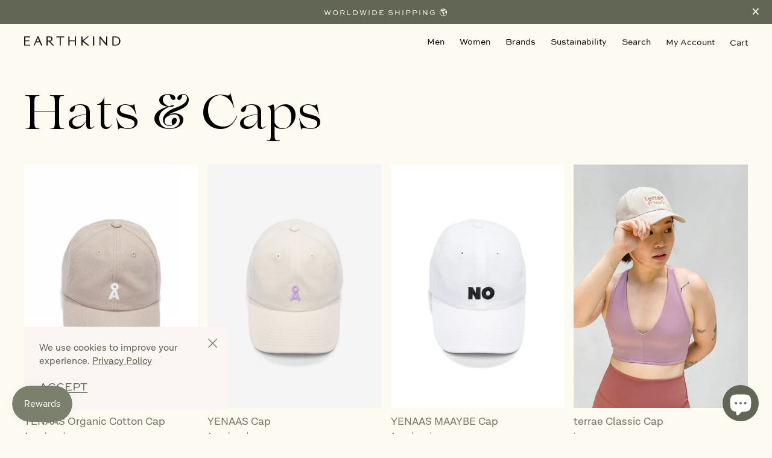

--- FILE ---
content_type: text/html; charset=utf-8
request_url: https://earthkind.co/collections/hats
body_size: 26092
content:
<!doctype html>
<html
  class="no-js no-sr"
  lang="en">
<head>
  <meta charset="utf-8">
  <meta http-equiv="X-UA-Compatible" content="IE=edge">
  <meta name="viewport" content="width=device-width,initial-scale=1">
  <meta name="theme-color" content="">
  <meta name="format-detection" content="telephone=no">
  <link rel="canonical" href="https://earthkind.co/collections/hats"><link rel="shortcut icon" href="//earthkind.co/cdn/shop/products/Favicon-01_32x32.png?v=1655268000" type="image/png"><title>Hats &amp; Caps
&ndash; EARTHKIND</title>


<meta property="og:site_name" content="EARTHKIND">
<meta property="og:url" content="https://earthkind.co/collections/hats">
<meta property="og:title" content="Hats & Caps">
<meta property="og:type" content="product.group">
<meta property="og:description" content="A marketplace that unites sustainable fashion brands from around the world. Discover eco-friendly clothing and accessories that meet the highest standards for the people and planet.">
<meta name="twitter:card" content="summary_large_image">
<meta name="twitter:title" content="Hats & Caps">
<meta name="twitter:description" content="A marketplace that unites sustainable fashion brands from around the world. Discover eco-friendly clothing and accessories that meet the highest standards for the people and planet.">

  <style>
    :root {
    
    }
</style>

  
<link type="text/css" href="//earthkind.co/cdn/shop/t/5/assets/layout.theme.css?v=152713048583333786851745896322" rel="stylesheet"><link type="text/css" href="//earthkind.co/cdn/shop/t/5/assets/layout.theme.styleLiquid.scss.css?v=97990250629712680301625175326" rel="stylesheet">

  
    <link href="//earthkind.co/cdn/shop/t/5/assets/boost-pfs-init.css?v=94095762856932741601631761958" rel="stylesheet" type="text/css" media="all" />
  <link rel="preload stylesheet" href="//earthkind.co/cdn/shop/t/5/assets/boost-pfs-general.css?v=149834891090007739521631865827" as="style"><link href="//earthkind.co/cdn/shop/t/5/assets/boost-pfs-custom.css?v=157117783008547127451744872381" rel="stylesheet" type="text/css" media="all" />
<style data-id="boost-pfs-style" type="text/css">
    .boost-pfs-filter-option-title-text {color: rgba(0,0,0,1);}

   .boost-pfs-filter-tree-v .boost-pfs-filter-option-title-text:before {border-top-color: rgba(0,0,0,1);}
    .boost-pfs-filter-tree-v .boost-pfs-filter-option.boost-pfs-filter-option-collapsed .boost-pfs-filter-option-title-text:before {border-bottom-color: rgba(0,0,0,1);}
    .boost-pfs-filter-tree-h .boost-pfs-filter-option-title-heading:before {
      border-right-color: rgba(0,0,0,1);
      border-bottom-color: rgba(0,0,0,1);
    }

    .boost-pfs-filter-option-content .boost-pfs-filter-option-item-list .boost-pfs-filter-option-item button,
    .boost-pfs-filter-option-content .boost-pfs-filter-option-item-list .boost-pfs-filter-option-item .boost-pfs-filter-button,
    .boost-pfs-filter-option-range-amount input,
    .boost-pfs-filter-tree-v .boost-pfs-filter-refine-by .boost-pfs-filter-refine-by-items .refine-by-item,
    .boost-pfs-filter-refine-by-wrapper-v .boost-pfs-filter-refine-by .boost-pfs-filter-refine-by-items .refine-by-item,
    .boost-pfs-filter-refine-by .boost-pfs-filter-option-title,
    .boost-pfs-filter-refine-by .boost-pfs-filter-refine-by-items .refine-by-item>a,
    .boost-pfs-filter-refine-by>span,
    .boost-pfs-filter-clear,
    .boost-pfs-filter-clear-all{}

    .boost-pfs-filter-option-multi-level-collections .boost-pfs-filter-option-multi-level-list .boost-pfs-filter-option-item .boost-pfs-filter-button-arrow .boost-pfs-arrow:before,
    .boost-pfs-filter-option-multi-level-tag .boost-pfs-filter-option-multi-level-list .boost-pfs-filter-option-item .boost-pfs-filter-button-arrow .boost-pfs-arrow:before {}

    .boost-pfs-filter-refine-by .boost-pfs-filter-refine-by-items .refine-by-item .boost-pfs-filter-clear:before,
    .boost-pfs-filter-refine-by .boost-pfs-filter-refine-by-items .refine-by-item .boost-pfs-filter-clear:after {
      background: ;
    }

    .boost-pfs-filter-tree-mobile-button button,
    .boost-pfs-filter-top-sorting-mobile button {}
    .boost-pfs-filter-top-sorting-mobile button>span:after {}
  </style><style data-id="boost-pfs-otp-style" type="text/css">
      .boost-pfs-quickview-btn {background: rgba(255,255,255,1);color: rgba(61,66,70,1);border-color: rgba(255,255,255,1);}
      .boost-pfs-quickview-btn svg {
        fill: rgba(61,66,70,1);
      }
      .boost-pfs-quickview-btn:hover {background: rgba(61,66,70,1);color: rgba(255,255,255,1);border-color: rgba(61,66,70,1);}
      .boost-pfs-quickview-btn:hover svg {
        fill: rgba(255,255,255,1);
      }
      .boost-pfs-addtocart-btn {background: rgba(0,0,0,1);color: rgba(255,255,255,1);border-color: rgba(0,0,0,1);}
      .boost-pfs-addtocart-btn svg {
        fill: rgba(255,255,255,1);
      }
      .boost-pfs-addtocart-btn:hover {background: rgba(61,66,70,1);color: rgba(255,255,255,1);border-color: rgba(61,66,70,1);}
      .boost-pfs-addtocart-btn:hover svg {
        fill: rgba(255,255,255,1);
      }
    </style>
  

  <script>
  window.WL = {
    cartJson: {"note":null,"attributes":{},"original_total_price":0,"total_price":0,"total_discount":0,"total_weight":0.0,"item_count":0,"items":[],"requires_shipping":false,"currency":"USD","items_subtotal_price":0,"cart_level_discount_applications":[],"checkout_charge_amount":0},
    moneyFormat: "\u003cspan class=money\u003e${{amount}}\u003c\/span\u003e",
    packagingProductId: 40338893865145,
    instagramId: "PkMnKwG0EdA",
    moneyWithCurrencyFormat: "\u003cspan class=money\u003e${{amount}} USD\u003c\/span\u003e",
    search: {
      query: null
    },
  };

  document.documentElement.className = document.documentElement.className.replace('no-js', '');

  window.theme = {
    strings: {
      addToCart: "Add to Cart",
      soldOut: "Sold Out",
      unavailable: "Unavailable",
      viewProduct: "Shop Product",
    },
    moneyFormat: "\u003cspan class=money\u003e${{amount}}\u003c\/span\u003e"
  };
  </script>

  <script>window.performance && window.performance.mark && window.performance.mark('shopify.content_for_header.start');</script><meta name="facebook-domain-verification" content="ah1jmwcezhm01ewbykoryd2e7tt3jp">
<meta name="google-site-verification" content="xF_8Qk2vt97v8GYLF_uig7MlJ1HHh_eEYmrk9I1O_H4">
<meta id="shopify-digital-wallet" name="shopify-digital-wallet" content="/56364073145/digital_wallets/dialog">
<meta name="shopify-checkout-api-token" content="b2e13aad82ba4067f83d61917d56f70a">
<link rel="alternate" type="application/atom+xml" title="Feed" href="/collections/hats.atom" />
<link rel="alternate" hreflang="x-default" href="https://earthkind.co/collections/hats">
<link rel="alternate" hreflang="en" href="https://earthkind.co/collections/hats">
<link rel="alternate" hreflang="en-MY" href="https://earthkind.co/en-my/collections/hats">
<link rel="alternate" hreflang="en-SG" href="https://earthkind.co/en-sg/collections/hats">
<link rel="alternate" hreflang="en-GB" href="https://earthkind.co/en-gb/collections/hats">
<link rel="alternate" type="application/json+oembed" href="https://earthkind.co/collections/hats.oembed">
<script async="async" src="/checkouts/internal/preloads.js?locale=en-US"></script>
<link rel="preconnect" href="https://shop.app" crossorigin="anonymous">
<script async="async" src="https://shop.app/checkouts/internal/preloads.js?locale=en-US&shop_id=56364073145" crossorigin="anonymous"></script>
<script id="apple-pay-shop-capabilities" type="application/json">{"shopId":56364073145,"countryCode":"SG","currencyCode":"USD","merchantCapabilities":["supports3DS"],"merchantId":"gid:\/\/shopify\/Shop\/56364073145","merchantName":"EARTHKIND","requiredBillingContactFields":["postalAddress","email","phone"],"requiredShippingContactFields":["postalAddress","email","phone"],"shippingType":"shipping","supportedNetworks":["visa","masterCard","amex"],"total":{"type":"pending","label":"EARTHKIND","amount":"1.00"},"shopifyPaymentsEnabled":true,"supportsSubscriptions":true}</script>
<script id="shopify-features" type="application/json">{"accessToken":"b2e13aad82ba4067f83d61917d56f70a","betas":["rich-media-storefront-analytics"],"domain":"earthkind.co","predictiveSearch":true,"shopId":56364073145,"locale":"en"}</script>
<script>var Shopify = Shopify || {};
Shopify.shop = "earthkindshop.myshopify.com";
Shopify.locale = "en";
Shopify.currency = {"active":"USD","rate":"1.0"};
Shopify.country = "US";
Shopify.theme = {"name":"Earthkind PROD","id":124634431673,"schema_name":"Earthkind Theme","schema_version":"1.0.0","theme_store_id":null,"role":"main"};
Shopify.theme.handle = "null";
Shopify.theme.style = {"id":null,"handle":null};
Shopify.cdnHost = "earthkind.co/cdn";
Shopify.routes = Shopify.routes || {};
Shopify.routes.root = "/";</script>
<script type="module">!function(o){(o.Shopify=o.Shopify||{}).modules=!0}(window);</script>
<script>!function(o){function n(){var o=[];function n(){o.push(Array.prototype.slice.apply(arguments))}return n.q=o,n}var t=o.Shopify=o.Shopify||{};t.loadFeatures=n(),t.autoloadFeatures=n()}(window);</script>
<script>
  window.ShopifyPay = window.ShopifyPay || {};
  window.ShopifyPay.apiHost = "shop.app\/pay";
  window.ShopifyPay.redirectState = null;
</script>
<script id="shop-js-analytics" type="application/json">{"pageType":"collection"}</script>
<script defer="defer" async type="module" src="//earthkind.co/cdn/shopifycloud/shop-js/modules/v2/client.init-shop-cart-sync_BdyHc3Nr.en.esm.js"></script>
<script defer="defer" async type="module" src="//earthkind.co/cdn/shopifycloud/shop-js/modules/v2/chunk.common_Daul8nwZ.esm.js"></script>
<script type="module">
  await import("//earthkind.co/cdn/shopifycloud/shop-js/modules/v2/client.init-shop-cart-sync_BdyHc3Nr.en.esm.js");
await import("//earthkind.co/cdn/shopifycloud/shop-js/modules/v2/chunk.common_Daul8nwZ.esm.js");

  window.Shopify.SignInWithShop?.initShopCartSync?.({"fedCMEnabled":true,"windoidEnabled":true});

</script>
<script>
  window.Shopify = window.Shopify || {};
  if (!window.Shopify.featureAssets) window.Shopify.featureAssets = {};
  window.Shopify.featureAssets['shop-js'] = {"shop-cart-sync":["modules/v2/client.shop-cart-sync_QYOiDySF.en.esm.js","modules/v2/chunk.common_Daul8nwZ.esm.js"],"init-fed-cm":["modules/v2/client.init-fed-cm_DchLp9rc.en.esm.js","modules/v2/chunk.common_Daul8nwZ.esm.js"],"shop-button":["modules/v2/client.shop-button_OV7bAJc5.en.esm.js","modules/v2/chunk.common_Daul8nwZ.esm.js"],"init-windoid":["modules/v2/client.init-windoid_DwxFKQ8e.en.esm.js","modules/v2/chunk.common_Daul8nwZ.esm.js"],"shop-cash-offers":["modules/v2/client.shop-cash-offers_DWtL6Bq3.en.esm.js","modules/v2/chunk.common_Daul8nwZ.esm.js","modules/v2/chunk.modal_CQq8HTM6.esm.js"],"shop-toast-manager":["modules/v2/client.shop-toast-manager_CX9r1SjA.en.esm.js","modules/v2/chunk.common_Daul8nwZ.esm.js"],"init-shop-email-lookup-coordinator":["modules/v2/client.init-shop-email-lookup-coordinator_UhKnw74l.en.esm.js","modules/v2/chunk.common_Daul8nwZ.esm.js"],"pay-button":["modules/v2/client.pay-button_DzxNnLDY.en.esm.js","modules/v2/chunk.common_Daul8nwZ.esm.js"],"avatar":["modules/v2/client.avatar_BTnouDA3.en.esm.js"],"init-shop-cart-sync":["modules/v2/client.init-shop-cart-sync_BdyHc3Nr.en.esm.js","modules/v2/chunk.common_Daul8nwZ.esm.js"],"shop-login-button":["modules/v2/client.shop-login-button_D8B466_1.en.esm.js","modules/v2/chunk.common_Daul8nwZ.esm.js","modules/v2/chunk.modal_CQq8HTM6.esm.js"],"init-customer-accounts-sign-up":["modules/v2/client.init-customer-accounts-sign-up_C8fpPm4i.en.esm.js","modules/v2/client.shop-login-button_D8B466_1.en.esm.js","modules/v2/chunk.common_Daul8nwZ.esm.js","modules/v2/chunk.modal_CQq8HTM6.esm.js"],"init-shop-for-new-customer-accounts":["modules/v2/client.init-shop-for-new-customer-accounts_CVTO0Ztu.en.esm.js","modules/v2/client.shop-login-button_D8B466_1.en.esm.js","modules/v2/chunk.common_Daul8nwZ.esm.js","modules/v2/chunk.modal_CQq8HTM6.esm.js"],"init-customer-accounts":["modules/v2/client.init-customer-accounts_dRgKMfrE.en.esm.js","modules/v2/client.shop-login-button_D8B466_1.en.esm.js","modules/v2/chunk.common_Daul8nwZ.esm.js","modules/v2/chunk.modal_CQq8HTM6.esm.js"],"shop-follow-button":["modules/v2/client.shop-follow-button_CkZpjEct.en.esm.js","modules/v2/chunk.common_Daul8nwZ.esm.js","modules/v2/chunk.modal_CQq8HTM6.esm.js"],"lead-capture":["modules/v2/client.lead-capture_BntHBhfp.en.esm.js","modules/v2/chunk.common_Daul8nwZ.esm.js","modules/v2/chunk.modal_CQq8HTM6.esm.js"],"checkout-modal":["modules/v2/client.checkout-modal_CfxcYbTm.en.esm.js","modules/v2/chunk.common_Daul8nwZ.esm.js","modules/v2/chunk.modal_CQq8HTM6.esm.js"],"shop-login":["modules/v2/client.shop-login_Da4GZ2H6.en.esm.js","modules/v2/chunk.common_Daul8nwZ.esm.js","modules/v2/chunk.modal_CQq8HTM6.esm.js"],"payment-terms":["modules/v2/client.payment-terms_MV4M3zvL.en.esm.js","modules/v2/chunk.common_Daul8nwZ.esm.js","modules/v2/chunk.modal_CQq8HTM6.esm.js"]};
</script>
<script>(function() {
  var isLoaded = false;
  function asyncLoad() {
    if (isLoaded) return;
    isLoaded = true;
    var urls = ["https:\/\/chimpstatic.com\/mcjs-connected\/js\/users\/53ddb368bd5c4ba40289cf6e1\/24bebec00d4a5a1c727fb89d1.js?shop=earthkindshop.myshopify.com","https:\/\/earthkind.co\/apps\/buckscc\/sdk.min.js?shop=earthkindshop.myshopify.com","https:\/\/js.smile.io\/v1\/smile-shopify.js?shop=earthkindshop.myshopify.com","\/\/backinstock.useamp.com\/widget\/49348_1767157525.js?category=bis\u0026v=6\u0026shop=earthkindshop.myshopify.com"];
    for (var i = 0; i < urls.length; i++) {
      var s = document.createElement('script');
      s.type = 'text/javascript';
      s.async = true;
      s.src = urls[i];
      var x = document.getElementsByTagName('script')[0];
      x.parentNode.insertBefore(s, x);
    }
  };
  if(window.attachEvent) {
    window.attachEvent('onload', asyncLoad);
  } else {
    window.addEventListener('load', asyncLoad, false);
  }
})();</script>
<script id="__st">var __st={"a":56364073145,"offset":28800,"reqid":"3be00ab9-ed0e-4f18-98ba-0c53c9d88e9c-1768959887","pageurl":"earthkind.co\/collections\/hats","u":"fbaed33c9ac5","p":"collection","rtyp":"collection","rid":274811617465};</script>
<script>window.ShopifyPaypalV4VisibilityTracking = true;</script>
<script id="captcha-bootstrap">!function(){'use strict';const t='contact',e='account',n='new_comment',o=[[t,t],['blogs',n],['comments',n],[t,'customer']],c=[[e,'customer_login'],[e,'guest_login'],[e,'recover_customer_password'],[e,'create_customer']],r=t=>t.map((([t,e])=>`form[action*='/${t}']:not([data-nocaptcha='true']) input[name='form_type'][value='${e}']`)).join(','),a=t=>()=>t?[...document.querySelectorAll(t)].map((t=>t.form)):[];function s(){const t=[...o],e=r(t);return a(e)}const i='password',u='form_key',d=['recaptcha-v3-token','g-recaptcha-response','h-captcha-response',i],f=()=>{try{return window.sessionStorage}catch{return}},m='__shopify_v',_=t=>t.elements[u];function p(t,e,n=!1){try{const o=window.sessionStorage,c=JSON.parse(o.getItem(e)),{data:r}=function(t){const{data:e,action:n}=t;return t[m]||n?{data:e,action:n}:{data:t,action:n}}(c);for(const[e,n]of Object.entries(r))t.elements[e]&&(t.elements[e].value=n);n&&o.removeItem(e)}catch(o){console.error('form repopulation failed',{error:o})}}const l='form_type',E='cptcha';function T(t){t.dataset[E]=!0}const w=window,h=w.document,L='Shopify',v='ce_forms',y='captcha';let A=!1;((t,e)=>{const n=(g='f06e6c50-85a8-45c8-87d0-21a2b65856fe',I='https://cdn.shopify.com/shopifycloud/storefront-forms-hcaptcha/ce_storefront_forms_captcha_hcaptcha.v1.5.2.iife.js',D={infoText:'Protected by hCaptcha',privacyText:'Privacy',termsText:'Terms'},(t,e,n)=>{const o=w[L][v],c=o.bindForm;if(c)return c(t,g,e,D).then(n);var r;o.q.push([[t,g,e,D],n]),r=I,A||(h.body.append(Object.assign(h.createElement('script'),{id:'captcha-provider',async:!0,src:r})),A=!0)});var g,I,D;w[L]=w[L]||{},w[L][v]=w[L][v]||{},w[L][v].q=[],w[L][y]=w[L][y]||{},w[L][y].protect=function(t,e){n(t,void 0,e),T(t)},Object.freeze(w[L][y]),function(t,e,n,w,h,L){const[v,y,A,g]=function(t,e,n){const i=e?o:[],u=t?c:[],d=[...i,...u],f=r(d),m=r(i),_=r(d.filter((([t,e])=>n.includes(e))));return[a(f),a(m),a(_),s()]}(w,h,L),I=t=>{const e=t.target;return e instanceof HTMLFormElement?e:e&&e.form},D=t=>v().includes(t);t.addEventListener('submit',(t=>{const e=I(t);if(!e)return;const n=D(e)&&!e.dataset.hcaptchaBound&&!e.dataset.recaptchaBound,o=_(e),c=g().includes(e)&&(!o||!o.value);(n||c)&&t.preventDefault(),c&&!n&&(function(t){try{if(!f())return;!function(t){const e=f();if(!e)return;const n=_(t);if(!n)return;const o=n.value;o&&e.removeItem(o)}(t);const e=Array.from(Array(32),(()=>Math.random().toString(36)[2])).join('');!function(t,e){_(t)||t.append(Object.assign(document.createElement('input'),{type:'hidden',name:u})),t.elements[u].value=e}(t,e),function(t,e){const n=f();if(!n)return;const o=[...t.querySelectorAll(`input[type='${i}']`)].map((({name:t})=>t)),c=[...d,...o],r={};for(const[a,s]of new FormData(t).entries())c.includes(a)||(r[a]=s);n.setItem(e,JSON.stringify({[m]:1,action:t.action,data:r}))}(t,e)}catch(e){console.error('failed to persist form',e)}}(e),e.submit())}));const S=(t,e)=>{t&&!t.dataset[E]&&(n(t,e.some((e=>e===t))),T(t))};for(const o of['focusin','change'])t.addEventListener(o,(t=>{const e=I(t);D(e)&&S(e,y())}));const B=e.get('form_key'),M=e.get(l),P=B&&M;t.addEventListener('DOMContentLoaded',(()=>{const t=y();if(P)for(const e of t)e.elements[l].value===M&&p(e,B);[...new Set([...A(),...v().filter((t=>'true'===t.dataset.shopifyCaptcha))])].forEach((e=>S(e,t)))}))}(h,new URLSearchParams(w.location.search),n,t,e,['guest_login'])})(!0,!0)}();</script>
<script integrity="sha256-4kQ18oKyAcykRKYeNunJcIwy7WH5gtpwJnB7kiuLZ1E=" data-source-attribution="shopify.loadfeatures" defer="defer" src="//earthkind.co/cdn/shopifycloud/storefront/assets/storefront/load_feature-a0a9edcb.js" crossorigin="anonymous"></script>
<script crossorigin="anonymous" defer="defer" src="//earthkind.co/cdn/shopifycloud/storefront/assets/shopify_pay/storefront-65b4c6d7.js?v=20250812"></script>
<script data-source-attribution="shopify.dynamic_checkout.dynamic.init">var Shopify=Shopify||{};Shopify.PaymentButton=Shopify.PaymentButton||{isStorefrontPortableWallets:!0,init:function(){window.Shopify.PaymentButton.init=function(){};var t=document.createElement("script");t.src="https://earthkind.co/cdn/shopifycloud/portable-wallets/latest/portable-wallets.en.js",t.type="module",document.head.appendChild(t)}};
</script>
<script data-source-attribution="shopify.dynamic_checkout.buyer_consent">
  function portableWalletsHideBuyerConsent(e){var t=document.getElementById("shopify-buyer-consent"),n=document.getElementById("shopify-subscription-policy-button");t&&n&&(t.classList.add("hidden"),t.setAttribute("aria-hidden","true"),n.removeEventListener("click",e))}function portableWalletsShowBuyerConsent(e){var t=document.getElementById("shopify-buyer-consent"),n=document.getElementById("shopify-subscription-policy-button");t&&n&&(t.classList.remove("hidden"),t.removeAttribute("aria-hidden"),n.addEventListener("click",e))}window.Shopify?.PaymentButton&&(window.Shopify.PaymentButton.hideBuyerConsent=portableWalletsHideBuyerConsent,window.Shopify.PaymentButton.showBuyerConsent=portableWalletsShowBuyerConsent);
</script>
<script data-source-attribution="shopify.dynamic_checkout.cart.bootstrap">document.addEventListener("DOMContentLoaded",(function(){function t(){return document.querySelector("shopify-accelerated-checkout-cart, shopify-accelerated-checkout")}if(t())Shopify.PaymentButton.init();else{new MutationObserver((function(e,n){t()&&(Shopify.PaymentButton.init(),n.disconnect())})).observe(document.body,{childList:!0,subtree:!0})}}));
</script>
<link id="shopify-accelerated-checkout-styles" rel="stylesheet" media="screen" href="https://earthkind.co/cdn/shopifycloud/portable-wallets/latest/accelerated-checkout-backwards-compat.css" crossorigin="anonymous">
<style id="shopify-accelerated-checkout-cart">
        #shopify-buyer-consent {
  margin-top: 1em;
  display: inline-block;
  width: 100%;
}

#shopify-buyer-consent.hidden {
  display: none;
}

#shopify-subscription-policy-button {
  background: none;
  border: none;
  padding: 0;
  text-decoration: underline;
  font-size: inherit;
  cursor: pointer;
}

#shopify-subscription-policy-button::before {
  box-shadow: none;
}

      </style>

<script>window.performance && window.performance.mark && window.performance.mark('shopify.content_for_header.end');</script>
  
  <script src="https://ajax.googleapis.com/ajax/libs/jquery/3.3.1/jquery.min.js" type="text/javascript"></script>
  
<script type="text/javascript" src="//earthkind.co/cdn/shop/t/5/assets/vendors@layout.theme.js?v=133136177727849243641638338532" defer="defer"></script><script type="text/javascript" src="//earthkind.co/cdn/shop/t/5/assets/layout.theme.js?v=20003191738381190711638338475" defer="defer"></script><link rel="prefetch" href="//earthkind.co/cdn/shop/t/5/assets/vendors@template.gift_card.js?v=57457877428446519801630396312" as="script"><link rel="prefetch" href="//earthkind.co/cdn/shop/t/5/assets/template.gift_card.js?v=128197328175480696341630396276" as="script"><link rel="prefetch" href="//earthkind.co/cdn/shop/t/5/assets/template.product.js?v=35543888043429789141630396285" as="script"><link rel="prefetch" href="//earthkind.co/cdn/shop/t/5/assets/template.addresses.js?v=137280171458703155891632128960" as="script"><link rel="prefetch" href="//earthkind.co/cdn/shop/t/5/assets/template.login.js?v=175585044489511970001630396268" as="script">
<script src="https://cdn.shopify.com/extensions/e8878072-2f6b-4e89-8082-94b04320908d/inbox-1254/assets/inbox-chat-loader.js" type="text/javascript" defer="defer"></script>
<meta property="og:image" content="https://cdn.shopify.com/s/files/1/0563/6407/3145/files/Khaki-logo-on-floral-white-background.png?v=1637123202" />
<meta property="og:image:secure_url" content="https://cdn.shopify.com/s/files/1/0563/6407/3145/files/Khaki-logo-on-floral-white-background.png?v=1637123202" />
<meta property="og:image:width" content="2000" />
<meta property="og:image:height" content="2000" />
<link href="https://monorail-edge.shopifysvc.com" rel="dns-prefetch">
<script>(function(){if ("sendBeacon" in navigator && "performance" in window) {try {var session_token_from_headers = performance.getEntriesByType('navigation')[0].serverTiming.find(x => x.name == '_s').description;} catch {var session_token_from_headers = undefined;}var session_cookie_matches = document.cookie.match(/_shopify_s=([^;]*)/);var session_token_from_cookie = session_cookie_matches && session_cookie_matches.length === 2 ? session_cookie_matches[1] : "";var session_token = session_token_from_headers || session_token_from_cookie || "";function handle_abandonment_event(e) {var entries = performance.getEntries().filter(function(entry) {return /monorail-edge.shopifysvc.com/.test(entry.name);});if (!window.abandonment_tracked && entries.length === 0) {window.abandonment_tracked = true;var currentMs = Date.now();var navigation_start = performance.timing.navigationStart;var payload = {shop_id: 56364073145,url: window.location.href,navigation_start,duration: currentMs - navigation_start,session_token,page_type: "collection"};window.navigator.sendBeacon("https://monorail-edge.shopifysvc.com/v1/produce", JSON.stringify({schema_id: "online_store_buyer_site_abandonment/1.1",payload: payload,metadata: {event_created_at_ms: currentMs,event_sent_at_ms: currentMs}}));}}window.addEventListener('pagehide', handle_abandonment_event);}}());</script>
<script id="web-pixels-manager-setup">(function e(e,d,r,n,o){if(void 0===o&&(o={}),!Boolean(null===(a=null===(i=window.Shopify)||void 0===i?void 0:i.analytics)||void 0===a?void 0:a.replayQueue)){var i,a;window.Shopify=window.Shopify||{};var t=window.Shopify;t.analytics=t.analytics||{};var s=t.analytics;s.replayQueue=[],s.publish=function(e,d,r){return s.replayQueue.push([e,d,r]),!0};try{self.performance.mark("wpm:start")}catch(e){}var l=function(){var e={modern:/Edge?\/(1{2}[4-9]|1[2-9]\d|[2-9]\d{2}|\d{4,})\.\d+(\.\d+|)|Firefox\/(1{2}[4-9]|1[2-9]\d|[2-9]\d{2}|\d{4,})\.\d+(\.\d+|)|Chrom(ium|e)\/(9{2}|\d{3,})\.\d+(\.\d+|)|(Maci|X1{2}).+ Version\/(15\.\d+|(1[6-9]|[2-9]\d|\d{3,})\.\d+)([,.]\d+|)( \(\w+\)|)( Mobile\/\w+|) Safari\/|Chrome.+OPR\/(9{2}|\d{3,})\.\d+\.\d+|(CPU[ +]OS|iPhone[ +]OS|CPU[ +]iPhone|CPU IPhone OS|CPU iPad OS)[ +]+(15[._]\d+|(1[6-9]|[2-9]\d|\d{3,})[._]\d+)([._]\d+|)|Android:?[ /-](13[3-9]|1[4-9]\d|[2-9]\d{2}|\d{4,})(\.\d+|)(\.\d+|)|Android.+Firefox\/(13[5-9]|1[4-9]\d|[2-9]\d{2}|\d{4,})\.\d+(\.\d+|)|Android.+Chrom(ium|e)\/(13[3-9]|1[4-9]\d|[2-9]\d{2}|\d{4,})\.\d+(\.\d+|)|SamsungBrowser\/([2-9]\d|\d{3,})\.\d+/,legacy:/Edge?\/(1[6-9]|[2-9]\d|\d{3,})\.\d+(\.\d+|)|Firefox\/(5[4-9]|[6-9]\d|\d{3,})\.\d+(\.\d+|)|Chrom(ium|e)\/(5[1-9]|[6-9]\d|\d{3,})\.\d+(\.\d+|)([\d.]+$|.*Safari\/(?![\d.]+ Edge\/[\d.]+$))|(Maci|X1{2}).+ Version\/(10\.\d+|(1[1-9]|[2-9]\d|\d{3,})\.\d+)([,.]\d+|)( \(\w+\)|)( Mobile\/\w+|) Safari\/|Chrome.+OPR\/(3[89]|[4-9]\d|\d{3,})\.\d+\.\d+|(CPU[ +]OS|iPhone[ +]OS|CPU[ +]iPhone|CPU IPhone OS|CPU iPad OS)[ +]+(10[._]\d+|(1[1-9]|[2-9]\d|\d{3,})[._]\d+)([._]\d+|)|Android:?[ /-](13[3-9]|1[4-9]\d|[2-9]\d{2}|\d{4,})(\.\d+|)(\.\d+|)|Mobile Safari.+OPR\/([89]\d|\d{3,})\.\d+\.\d+|Android.+Firefox\/(13[5-9]|1[4-9]\d|[2-9]\d{2}|\d{4,})\.\d+(\.\d+|)|Android.+Chrom(ium|e)\/(13[3-9]|1[4-9]\d|[2-9]\d{2}|\d{4,})\.\d+(\.\d+|)|Android.+(UC? ?Browser|UCWEB|U3)[ /]?(15\.([5-9]|\d{2,})|(1[6-9]|[2-9]\d|\d{3,})\.\d+)\.\d+|SamsungBrowser\/(5\.\d+|([6-9]|\d{2,})\.\d+)|Android.+MQ{2}Browser\/(14(\.(9|\d{2,})|)|(1[5-9]|[2-9]\d|\d{3,})(\.\d+|))(\.\d+|)|K[Aa][Ii]OS\/(3\.\d+|([4-9]|\d{2,})\.\d+)(\.\d+|)/},d=e.modern,r=e.legacy,n=navigator.userAgent;return n.match(d)?"modern":n.match(r)?"legacy":"unknown"}(),u="modern"===l?"modern":"legacy",c=(null!=n?n:{modern:"",legacy:""})[u],f=function(e){return[e.baseUrl,"/wpm","/b",e.hashVersion,"modern"===e.buildTarget?"m":"l",".js"].join("")}({baseUrl:d,hashVersion:r,buildTarget:u}),m=function(e){var d=e.version,r=e.bundleTarget,n=e.surface,o=e.pageUrl,i=e.monorailEndpoint;return{emit:function(e){var a=e.status,t=e.errorMsg,s=(new Date).getTime(),l=JSON.stringify({metadata:{event_sent_at_ms:s},events:[{schema_id:"web_pixels_manager_load/3.1",payload:{version:d,bundle_target:r,page_url:o,status:a,surface:n,error_msg:t},metadata:{event_created_at_ms:s}}]});if(!i)return console&&console.warn&&console.warn("[Web Pixels Manager] No Monorail endpoint provided, skipping logging."),!1;try{return self.navigator.sendBeacon.bind(self.navigator)(i,l)}catch(e){}var u=new XMLHttpRequest;try{return u.open("POST",i,!0),u.setRequestHeader("Content-Type","text/plain"),u.send(l),!0}catch(e){return console&&console.warn&&console.warn("[Web Pixels Manager] Got an unhandled error while logging to Monorail."),!1}}}}({version:r,bundleTarget:l,surface:e.surface,pageUrl:self.location.href,monorailEndpoint:e.monorailEndpoint});try{o.browserTarget=l,function(e){var d=e.src,r=e.async,n=void 0===r||r,o=e.onload,i=e.onerror,a=e.sri,t=e.scriptDataAttributes,s=void 0===t?{}:t,l=document.createElement("script"),u=document.querySelector("head"),c=document.querySelector("body");if(l.async=n,l.src=d,a&&(l.integrity=a,l.crossOrigin="anonymous"),s)for(var f in s)if(Object.prototype.hasOwnProperty.call(s,f))try{l.dataset[f]=s[f]}catch(e){}if(o&&l.addEventListener("load",o),i&&l.addEventListener("error",i),u)u.appendChild(l);else{if(!c)throw new Error("Did not find a head or body element to append the script");c.appendChild(l)}}({src:f,async:!0,onload:function(){if(!function(){var e,d;return Boolean(null===(d=null===(e=window.Shopify)||void 0===e?void 0:e.analytics)||void 0===d?void 0:d.initialized)}()){var d=window.webPixelsManager.init(e)||void 0;if(d){var r=window.Shopify.analytics;r.replayQueue.forEach((function(e){var r=e[0],n=e[1],o=e[2];d.publishCustomEvent(r,n,o)})),r.replayQueue=[],r.publish=d.publishCustomEvent,r.visitor=d.visitor,r.initialized=!0}}},onerror:function(){return m.emit({status:"failed",errorMsg:"".concat(f," has failed to load")})},sri:function(e){var d=/^sha384-[A-Za-z0-9+/=]+$/;return"string"==typeof e&&d.test(e)}(c)?c:"",scriptDataAttributes:o}),m.emit({status:"loading"})}catch(e){m.emit({status:"failed",errorMsg:(null==e?void 0:e.message)||"Unknown error"})}}})({shopId: 56364073145,storefrontBaseUrl: "https://earthkind.co",extensionsBaseUrl: "https://extensions.shopifycdn.com/cdn/shopifycloud/web-pixels-manager",monorailEndpoint: "https://monorail-edge.shopifysvc.com/unstable/produce_batch",surface: "storefront-renderer",enabledBetaFlags: ["2dca8a86"],webPixelsConfigList: [{"id":"909410489","configuration":"{\"trackingDomainUrl\":\"www.km0trk.com\",\"networkId\":\"1120\",\"advertiserId\":\"36\",\"integrationShopifyV2Id\":\"47\",\"clickBehaviorMode\":\"basic\",\"clickScript\":\"NULL\",\"conversionBehaviorMode\":\"custom\",\"conversionScript\":\"const lineItems \\u003d checkout.lineItems.map((item) \\u003d\\u003e({ps: item.variant?.sku ?? \\u0027\\u0027,vs: item.variant?.sku ?? \\u0027\\u0027,p: item.finalLinePrice.amount,qty: item.quantity,ds: item.discountAllocations?.length \\u003e 0 ? item.discountAllocations[0]?.amount?.amount ?? 0 : 0}));let order \\u003d {oid: checkout.order.id,amt: checkout.totalPrice.amount,bs: checkout.shippingAddress?.province ?? \\u0027\\u0027,bc: checkout.shippingAddress?.country ?? \\u0027\\u0027,cc: checkout.discountApplications.find(discount \\u003d\\u003e discount.type \\u003d\\u003d\\u003d \\\"DISCOUNT_CODE\\\")?.title ?? \\u0027\\u0027,items: lineItems};EF.conversion({transaction_id: EF.urlParameter(\\u0027_ef_transaction_id\\u0027),advertiser_id: integrationSettings.advertiserId.toString(),amount: event.data.checkout.totalPrice.amount,email: event.data.checkout.email,adv1: event.data.checkout.currencyCode,adv2: checkout.order.id,order_id: checkout.order.id,parameters: {\\u0027currency\\u0027: event.data.checkout.currencyCode},order,}).then(x \\u003d\\u003e {});\"}","eventPayloadVersion":"v1","runtimeContext":"STRICT","scriptVersion":"b65e64a5d4ee8e7630c2e76976111f64","type":"APP","apiClientId":148011515905,"privacyPurposes":["ANALYTICS","MARKETING","SALE_OF_DATA"],"dataSharingAdjustments":{"protectedCustomerApprovalScopes":["read_customer_email","read_customer_personal_data"]}},{"id":"429457593","configuration":"{\"config\":\"{\\\"pixel_id\\\":\\\"G-CWEH4FK485\\\",\\\"target_country\\\":\\\"US\\\",\\\"gtag_events\\\":[{\\\"type\\\":\\\"search\\\",\\\"action_label\\\":[\\\"G-CWEH4FK485\\\",\\\"AW-10784845028\\\/bwk6CIHyr_kCEOTZzpYo\\\"]},{\\\"type\\\":\\\"begin_checkout\\\",\\\"action_label\\\":[\\\"G-CWEH4FK485\\\",\\\"AW-10784845028\\\/xZOoCP7xr_kCEOTZzpYo\\\"]},{\\\"type\\\":\\\"view_item\\\",\\\"action_label\\\":[\\\"G-CWEH4FK485\\\",\\\"AW-10784845028\\\/ItFRCPjxr_kCEOTZzpYo\\\",\\\"MC-YJ9ZWPN6GH\\\"]},{\\\"type\\\":\\\"purchase\\\",\\\"action_label\\\":[\\\"G-CWEH4FK485\\\",\\\"AW-10784845028\\\/JmwCCPXxr_kCEOTZzpYo\\\",\\\"MC-YJ9ZWPN6GH\\\"]},{\\\"type\\\":\\\"page_view\\\",\\\"action_label\\\":[\\\"G-CWEH4FK485\\\",\\\"AW-10784845028\\\/x2vdCPLxr_kCEOTZzpYo\\\",\\\"MC-YJ9ZWPN6GH\\\"]},{\\\"type\\\":\\\"add_payment_info\\\",\\\"action_label\\\":[\\\"G-CWEH4FK485\\\",\\\"AW-10784845028\\\/ohJiCITyr_kCEOTZzpYo\\\"]},{\\\"type\\\":\\\"add_to_cart\\\",\\\"action_label\\\":[\\\"G-CWEH4FK485\\\",\\\"AW-10784845028\\\/uzIpCPvxr_kCEOTZzpYo\\\"]}],\\\"enable_monitoring_mode\\\":false}\"}","eventPayloadVersion":"v1","runtimeContext":"OPEN","scriptVersion":"b2a88bafab3e21179ed38636efcd8a93","type":"APP","apiClientId":1780363,"privacyPurposes":[],"dataSharingAdjustments":{"protectedCustomerApprovalScopes":["read_customer_address","read_customer_email","read_customer_name","read_customer_personal_data","read_customer_phone"]}},{"id":"154173625","configuration":"{\"pixel_id\":\"2428723643928128\",\"pixel_type\":\"facebook_pixel\",\"metaapp_system_user_token\":\"-\"}","eventPayloadVersion":"v1","runtimeContext":"OPEN","scriptVersion":"ca16bc87fe92b6042fbaa3acc2fbdaa6","type":"APP","apiClientId":2329312,"privacyPurposes":["ANALYTICS","MARKETING","SALE_OF_DATA"],"dataSharingAdjustments":{"protectedCustomerApprovalScopes":["read_customer_address","read_customer_email","read_customer_name","read_customer_personal_data","read_customer_phone"]}},{"id":"shopify-app-pixel","configuration":"{}","eventPayloadVersion":"v1","runtimeContext":"STRICT","scriptVersion":"0450","apiClientId":"shopify-pixel","type":"APP","privacyPurposes":["ANALYTICS","MARKETING"]},{"id":"shopify-custom-pixel","eventPayloadVersion":"v1","runtimeContext":"LAX","scriptVersion":"0450","apiClientId":"shopify-pixel","type":"CUSTOM","privacyPurposes":["ANALYTICS","MARKETING"]}],isMerchantRequest: false,initData: {"shop":{"name":"EARTHKIND","paymentSettings":{"currencyCode":"USD"},"myshopifyDomain":"earthkindshop.myshopify.com","countryCode":"SG","storefrontUrl":"https:\/\/earthkind.co"},"customer":null,"cart":null,"checkout":null,"productVariants":[],"purchasingCompany":null},},"https://earthkind.co/cdn","fcfee988w5aeb613cpc8e4bc33m6693e112",{"modern":"","legacy":""},{"shopId":"56364073145","storefrontBaseUrl":"https:\/\/earthkind.co","extensionBaseUrl":"https:\/\/extensions.shopifycdn.com\/cdn\/shopifycloud\/web-pixels-manager","surface":"storefront-renderer","enabledBetaFlags":"[\"2dca8a86\"]","isMerchantRequest":"false","hashVersion":"fcfee988w5aeb613cpc8e4bc33m6693e112","publish":"custom","events":"[[\"page_viewed\",{}],[\"collection_viewed\",{\"collection\":{\"id\":\"274811617465\",\"title\":\"Hats \u0026 Caps\",\"productVariants\":[{\"price\":{\"amount\":40.0,\"currencyCode\":\"USD\"},\"product\":{\"title\":\"YENAAS Organic Cotton Cap\",\"vendor\":\"Armedangels\",\"id\":\"7799119315129\",\"untranslatedTitle\":\"YENAAS Organic Cotton Cap\",\"url\":\"\/products\/yenaas-organic-cotton-cap\",\"type\":\"Hats \u0026 Caps\"},\"id\":\"43987518652601\",\"image\":{\"src\":\"\/\/earthkind.co\/cdn\/shop\/files\/30003749-2028_P02.jpg?v=1713582267\"},\"sku\":\"\",\"title\":\"fudge\",\"untranslatedTitle\":\"fudge\"},{\"price\":{\"amount\":40.0,\"currencyCode\":\"USD\"},\"product\":{\"title\":\"YENAAS Cap\",\"vendor\":\"Armedangels\",\"id\":\"7663116255417\",\"untranslatedTitle\":\"YENAAS Cap\",\"url\":\"\/products\/yenaas-cap\",\"type\":\"Hats \u0026 Caps\"},\"id\":\"43541563146425\",\"image\":{\"src\":\"\/\/earthkind.co\/cdn\/shop\/files\/yenaas-bold-oatmilk-smart-lilac-10.jpg?v=1702029477\"},\"sku\":null,\"title\":\"oatmilk\",\"untranslatedTitle\":\"oatmilk\"},{\"price\":{\"amount\":50.0,\"currencyCode\":\"USD\"},\"product\":{\"title\":\"YENAAS MAAYBE Cap\",\"vendor\":\"Armedangels\",\"id\":\"7799130226873\",\"untranslatedTitle\":\"YENAAS MAAYBE Cap\",\"url\":\"\/products\/yenaas-maaybe-cap\",\"type\":\"Hats \u0026 Caps\"},\"id\":\"44343006757049\",\"image\":{\"src\":\"\/\/earthkind.co\/cdn\/shop\/files\/30005776-188_P02.jpg?v=1713584134\"},\"sku\":\"\",\"title\":\"black\",\"untranslatedTitle\":\"black\"},{\"price\":{\"amount\":25.0,\"currencyCode\":\"USD\"},\"product\":{\"title\":\"terrae Classic Cap\",\"vendor\":\"terrae\",\"id\":\"7544273830073\",\"untranslatedTitle\":\"terrae Classic Cap\",\"url\":\"\/products\/terrae-classic-cap\",\"type\":\"Hats \u0026 Caps\"},\"id\":\"43024757784761\",\"image\":{\"src\":\"\/\/earthkind.co\/cdn\/shop\/products\/IMG_7989_1080x_58cf5935-5620-4bf9-9a42-39f161523fea.webp?v=1671193804\"},\"sku\":\"TPU0283NONE\",\"title\":\"Default Title\",\"untranslatedTitle\":\"Default Title\"},{\"price\":{\"amount\":60.0,\"currencyCode\":\"USD\"},\"product\":{\"title\":\"Summer Cap\",\"vendor\":\"Jan 'N June\",\"id\":\"7442684248249\",\"untranslatedTitle\":\"Summer Cap\",\"url\":\"\/products\/summer-cap\",\"type\":\"Hats \u0026 Caps\"},\"id\":\"42651670216889\",\"image\":{\"src\":\"\/\/earthkind.co\/cdn\/shop\/products\/00_ACC_1708_1800x1800_a425083d-d793-483e-a127-c1eff6d6f7fa.webp?v=1660307234\"},\"sku\":\"JJU0383Y1O\",\"title\":\"faded lemon\",\"untranslatedTitle\":\"faded lemon\"},{\"price\":{\"amount\":52.0,\"currencyCode\":\"USD\"},\"product\":{\"title\":\"Carlo Organic Cotton Bucket Hat\",\"vendor\":\"Jan 'N June\",\"id\":\"7074263269561\",\"untranslatedTitle\":\"Carlo Organic Cotton Bucket Hat\",\"url\":\"\/products\/carlo-hat-cappucino\",\"type\":\"Hats \u0026 Caps\"},\"id\":\"41487890972857\",\"image\":{\"src\":\"\/\/earthkind.co\/cdn\/shop\/products\/gramarcy-coat-carlo-hat-organic-cotton-cappucino.jpg?v=1636444788\"},\"sku\":\"JJF2282C00\",\"title\":\"ONE\",\"untranslatedTitle\":\"ONE\"},{\"price\":{\"amount\":50.0,\"currencyCode\":\"USD\"},\"product\":{\"title\":\"YENAAS World Cap\",\"vendor\":\"Armedangels\",\"id\":\"7799130620089\",\"untranslatedTitle\":\"YENAAS World Cap\",\"url\":\"\/products\/yenaas-world-cap\",\"type\":\"Hats \u0026 Caps\"},\"id\":\"43987540869305\",\"image\":{\"src\":\"\/\/earthkind.co\/cdn\/shop\/files\/30006015-1237_P02.jpg?v=1713584220\"},\"sku\":null,\"title\":\"Default Title\",\"untranslatedTitle\":\"Default Title\"},{\"price\":{\"amount\":50.0,\"currencyCode\":\"USD\"},\"product\":{\"title\":\"YENAAS Denim Cap\",\"vendor\":\"Armedangels\",\"id\":\"7799129669817\",\"untranslatedTitle\":\"YENAAS Denim Cap\",\"url\":\"\/products\/yenaas-organic-cotton-cap-copy\",\"type\":\"Hats \u0026 Caps\"},\"id\":\"43987534643385\",\"image\":{\"src\":\"\/\/earthkind.co\/cdn\/shop\/files\/30006105-520_P02.jpg?v=1713584055\"},\"sku\":null,\"title\":\"Default Title\",\"untranslatedTitle\":\"Default Title\"},{\"price\":{\"amount\":40.0,\"currencyCode\":\"USD\"},\"product\":{\"title\":\"YAANOS Cap - oliva circle\",\"vendor\":\"Armedangels\",\"id\":\"7667077185721\",\"untranslatedTitle\":\"YAANOS Cap - oliva circle\",\"url\":\"\/products\/yaanos-cap\",\"type\":\"Hats \u0026 Caps\"},\"id\":\"43547267432633\",\"image\":{\"src\":\"\/\/earthkind.co\/cdn\/shop\/files\/30004178-20221_2f435207-2bc0-40a5-b43f-003f1fdeb1bc.jpg?v=1702026891\"},\"sku\":null,\"title\":\"Default Title\",\"untranslatedTitle\":\"Default Title\"},{\"price\":{\"amount\":31.0,\"currencyCode\":\"USD\"},\"product\":{\"title\":\"Organic Cotton Sport Cap Black\",\"vendor\":\"Dedicated\",\"id\":\"7079622901945\",\"untranslatedTitle\":\"Organic Cotton Sport Cap Black\",\"url\":\"\/products\/organic-cotton-sport-cap-black\",\"type\":\"Hats \u0026 Caps\"},\"id\":\"41501916725433\",\"image\":{\"src\":\"\/\/earthkind.co\/cdn\/shop\/products\/dedicated-4477_878422f5-46fe-4c02-a1c4-9c2be48c1fc4.jpg?v=1636634666\"},\"sku\":\"DDU0283BOO\",\"title\":\"ONE\",\"untranslatedTitle\":\"ONE\"},{\"price\":{\"amount\":31.0,\"currencyCode\":\"USD\"},\"product\":{\"title\":\"Dedicated Logo Sport Cap\",\"vendor\":\"Dedicated\",\"id\":\"7076113121465\",\"untranslatedTitle\":\"Dedicated Logo Sport Cap\",\"url\":\"\/products\/dedicated-logo-sport-cap\",\"type\":\"Hats \u0026 Caps\"},\"id\":\"41493114814649\",\"image\":{\"src\":\"\/\/earthkind.co\/cdn\/shop\/products\/dedicated-4474.jpg?v=1636633999\"},\"sku\":\"DDU0183BOO\",\"title\":\"ONE\",\"untranslatedTitle\":\"ONE\"}]}}]]"});</script><script>
  window.ShopifyAnalytics = window.ShopifyAnalytics || {};
  window.ShopifyAnalytics.meta = window.ShopifyAnalytics.meta || {};
  window.ShopifyAnalytics.meta.currency = 'USD';
  var meta = {"products":[{"id":7799119315129,"gid":"gid:\/\/shopify\/Product\/7799119315129","vendor":"Armedangels","type":"Hats \u0026 Caps","handle":"yenaas-organic-cotton-cap","variants":[{"id":43987518652601,"price":4000,"name":"YENAAS Organic Cotton Cap - fudge","public_title":"fudge","sku":""},{"id":43987518685369,"price":4000,"name":"YENAAS Organic Cotton Cap - dynamo blue","public_title":"dynamo blue","sku":""},{"id":43987518718137,"price":4000,"name":"YENAAS Organic Cotton Cap - sand stone","public_title":"sand stone","sku":""},{"id":43987518750905,"price":4000,"name":"YENAAS Organic Cotton Cap - grey green","public_title":"grey green","sku":""},{"id":43987518783673,"price":4000,"name":"YENAAS Organic Cotton Cap - pastel green","public_title":"pastel green","sku":""},{"id":43987518816441,"price":4000,"name":"YENAAS Organic Cotton Cap - lavender light","public_title":"lavender light","sku":""},{"id":43987528712377,"price":4000,"name":"YENAAS Organic Cotton Cap - morning dew","public_title":"morning dew","sku":""}],"remote":false},{"id":7663116255417,"gid":"gid:\/\/shopify\/Product\/7663116255417","vendor":"Armedangels","type":"Hats \u0026 Caps","handle":"yenaas-cap","variants":[{"id":43541563146425,"price":4000,"name":"YENAAS Cap - oatmilk","public_title":"oatmilk","sku":null},{"id":43541563080889,"price":4000,"name":"YENAAS Cap - black","public_title":"black","sku":null},{"id":43541563113657,"price":4000,"name":"YENAAS Cap - night sky","public_title":"night sky","sku":null},{"id":43541563179193,"price":4000,"name":"YENAAS Cap - deep brown","public_title":"deep brown","sku":null},{"id":43541563211961,"price":4000,"name":"YENAAS Cap - oliva circle","public_title":"oliva circle","sku":null}],"remote":false},{"id":7799130226873,"gid":"gid:\/\/shopify\/Product\/7799130226873","vendor":"Armedangels","type":"Hats \u0026 Caps","handle":"yenaas-maaybe-cap","variants":[{"id":44343006757049,"price":5000,"name":"YENAAS MAAYBE Cap - black","public_title":"black","sku":""},{"id":44343006789817,"price":5000,"name":"YENAAS MAAYBE Cap - white","public_title":"white","sku":""}],"remote":false},{"id":7544273830073,"gid":"gid:\/\/shopify\/Product\/7544273830073","vendor":"terrae","type":"Hats \u0026 Caps","handle":"terrae-classic-cap","variants":[{"id":43024757784761,"price":2500,"name":"terrae Classic Cap","public_title":null,"sku":"TPU0283NONE"}],"remote":false},{"id":7442684248249,"gid":"gid:\/\/shopify\/Product\/7442684248249","vendor":"Jan 'N June","type":"Hats \u0026 Caps","handle":"summer-cap","variants":[{"id":42651670216889,"price":6000,"name":"Summer Cap - faded lemon","public_title":"faded lemon","sku":"JJU0383Y1O"},{"id":42651670249657,"price":6000,"name":"Summer Cap - butter","public_title":"butter","sku":"JJU0383N1O"}],"remote":false},{"id":7074263269561,"gid":"gid:\/\/shopify\/Product\/7074263269561","vendor":"Jan 'N June","type":"Hats \u0026 Caps","handle":"carlo-hat-cappucino","variants":[{"id":41487890972857,"price":5200,"name":"Carlo Organic Cotton Bucket Hat - ONE","public_title":"ONE","sku":"JJF2282C00"}],"remote":false},{"id":7799130620089,"gid":"gid:\/\/shopify\/Product\/7799130620089","vendor":"Armedangels","type":"Hats \u0026 Caps","handle":"yenaas-world-cap","variants":[{"id":43987540869305,"price":5000,"name":"YENAAS World Cap","public_title":null,"sku":null}],"remote":false},{"id":7799129669817,"gid":"gid:\/\/shopify\/Product\/7799129669817","vendor":"Armedangels","type":"Hats \u0026 Caps","handle":"yenaas-organic-cotton-cap-copy","variants":[{"id":43987534643385,"price":5000,"name":"YENAAS Denim Cap","public_title":null,"sku":null}],"remote":false},{"id":7667077185721,"gid":"gid:\/\/shopify\/Product\/7667077185721","vendor":"Armedangels","type":"Hats \u0026 Caps","handle":"yaanos-cap","variants":[{"id":43547267432633,"price":4000,"name":"YAANOS Cap - oliva circle","public_title":null,"sku":null}],"remote":false},{"id":7079622901945,"gid":"gid:\/\/shopify\/Product\/7079622901945","vendor":"Dedicated","type":"Hats \u0026 Caps","handle":"organic-cotton-sport-cap-black","variants":[{"id":41501916725433,"price":3100,"name":"Organic Cotton Sport Cap Black - ONE","public_title":"ONE","sku":"DDU0283BOO"}],"remote":false},{"id":7076113121465,"gid":"gid:\/\/shopify\/Product\/7076113121465","vendor":"Dedicated","type":"Hats \u0026 Caps","handle":"dedicated-logo-sport-cap","variants":[{"id":41493114814649,"price":3100,"name":"Dedicated Logo Sport Cap - ONE","public_title":"ONE","sku":"DDU0183BOO"}],"remote":false}],"page":{"pageType":"collection","resourceType":"collection","resourceId":274811617465,"requestId":"3be00ab9-ed0e-4f18-98ba-0c53c9d88e9c-1768959887"}};
  for (var attr in meta) {
    window.ShopifyAnalytics.meta[attr] = meta[attr];
  }
</script>
<script class="analytics">
  (function () {
    var customDocumentWrite = function(content) {
      var jquery = null;

      if (window.jQuery) {
        jquery = window.jQuery;
      } else if (window.Checkout && window.Checkout.$) {
        jquery = window.Checkout.$;
      }

      if (jquery) {
        jquery('body').append(content);
      }
    };

    var hasLoggedConversion = function(token) {
      if (token) {
        return document.cookie.indexOf('loggedConversion=' + token) !== -1;
      }
      return false;
    }

    var setCookieIfConversion = function(token) {
      if (token) {
        var twoMonthsFromNow = new Date(Date.now());
        twoMonthsFromNow.setMonth(twoMonthsFromNow.getMonth() + 2);

        document.cookie = 'loggedConversion=' + token + '; expires=' + twoMonthsFromNow;
      }
    }

    var trekkie = window.ShopifyAnalytics.lib = window.trekkie = window.trekkie || [];
    if (trekkie.integrations) {
      return;
    }
    trekkie.methods = [
      'identify',
      'page',
      'ready',
      'track',
      'trackForm',
      'trackLink'
    ];
    trekkie.factory = function(method) {
      return function() {
        var args = Array.prototype.slice.call(arguments);
        args.unshift(method);
        trekkie.push(args);
        return trekkie;
      };
    };
    for (var i = 0; i < trekkie.methods.length; i++) {
      var key = trekkie.methods[i];
      trekkie[key] = trekkie.factory(key);
    }
    trekkie.load = function(config) {
      trekkie.config = config || {};
      trekkie.config.initialDocumentCookie = document.cookie;
      var first = document.getElementsByTagName('script')[0];
      var script = document.createElement('script');
      script.type = 'text/javascript';
      script.onerror = function(e) {
        var scriptFallback = document.createElement('script');
        scriptFallback.type = 'text/javascript';
        scriptFallback.onerror = function(error) {
                var Monorail = {
      produce: function produce(monorailDomain, schemaId, payload) {
        var currentMs = new Date().getTime();
        var event = {
          schema_id: schemaId,
          payload: payload,
          metadata: {
            event_created_at_ms: currentMs,
            event_sent_at_ms: currentMs
          }
        };
        return Monorail.sendRequest("https://" + monorailDomain + "/v1/produce", JSON.stringify(event));
      },
      sendRequest: function sendRequest(endpointUrl, payload) {
        // Try the sendBeacon API
        if (window && window.navigator && typeof window.navigator.sendBeacon === 'function' && typeof window.Blob === 'function' && !Monorail.isIos12()) {
          var blobData = new window.Blob([payload], {
            type: 'text/plain'
          });

          if (window.navigator.sendBeacon(endpointUrl, blobData)) {
            return true;
          } // sendBeacon was not successful

        } // XHR beacon

        var xhr = new XMLHttpRequest();

        try {
          xhr.open('POST', endpointUrl);
          xhr.setRequestHeader('Content-Type', 'text/plain');
          xhr.send(payload);
        } catch (e) {
          console.log(e);
        }

        return false;
      },
      isIos12: function isIos12() {
        return window.navigator.userAgent.lastIndexOf('iPhone; CPU iPhone OS 12_') !== -1 || window.navigator.userAgent.lastIndexOf('iPad; CPU OS 12_') !== -1;
      }
    };
    Monorail.produce('monorail-edge.shopifysvc.com',
      'trekkie_storefront_load_errors/1.1',
      {shop_id: 56364073145,
      theme_id: 124634431673,
      app_name: "storefront",
      context_url: window.location.href,
      source_url: "//earthkind.co/cdn/s/trekkie.storefront.cd680fe47e6c39ca5d5df5f0a32d569bc48c0f27.min.js"});

        };
        scriptFallback.async = true;
        scriptFallback.src = '//earthkind.co/cdn/s/trekkie.storefront.cd680fe47e6c39ca5d5df5f0a32d569bc48c0f27.min.js';
        first.parentNode.insertBefore(scriptFallback, first);
      };
      script.async = true;
      script.src = '//earthkind.co/cdn/s/trekkie.storefront.cd680fe47e6c39ca5d5df5f0a32d569bc48c0f27.min.js';
      first.parentNode.insertBefore(script, first);
    };
    trekkie.load(
      {"Trekkie":{"appName":"storefront","development":false,"defaultAttributes":{"shopId":56364073145,"isMerchantRequest":null,"themeId":124634431673,"themeCityHash":"12408424734871108376","contentLanguage":"en","currency":"USD","eventMetadataId":"3f2457f7-e781-40b9-8472-a0a7bbaa0692"},"isServerSideCookieWritingEnabled":true,"monorailRegion":"shop_domain","enabledBetaFlags":["65f19447"]},"Session Attribution":{},"S2S":{"facebookCapiEnabled":true,"source":"trekkie-storefront-renderer","apiClientId":580111}}
    );

    var loaded = false;
    trekkie.ready(function() {
      if (loaded) return;
      loaded = true;

      window.ShopifyAnalytics.lib = window.trekkie;

      var originalDocumentWrite = document.write;
      document.write = customDocumentWrite;
      try { window.ShopifyAnalytics.merchantGoogleAnalytics.call(this); } catch(error) {};
      document.write = originalDocumentWrite;

      window.ShopifyAnalytics.lib.page(null,{"pageType":"collection","resourceType":"collection","resourceId":274811617465,"requestId":"3be00ab9-ed0e-4f18-98ba-0c53c9d88e9c-1768959887","shopifyEmitted":true});

      var match = window.location.pathname.match(/checkouts\/(.+)\/(thank_you|post_purchase)/)
      var token = match? match[1]: undefined;
      if (!hasLoggedConversion(token)) {
        setCookieIfConversion(token);
        window.ShopifyAnalytics.lib.track("Viewed Product Category",{"currency":"USD","category":"Collection: hats","collectionName":"hats","collectionId":274811617465,"nonInteraction":true},undefined,undefined,{"shopifyEmitted":true});
      }
    });


        var eventsListenerScript = document.createElement('script');
        eventsListenerScript.async = true;
        eventsListenerScript.src = "//earthkind.co/cdn/shopifycloud/storefront/assets/shop_events_listener-3da45d37.js";
        document.getElementsByTagName('head')[0].appendChild(eventsListenerScript);

})();</script>
  <script>
  if (!window.ga || (window.ga && typeof window.ga !== 'function')) {
    window.ga = function ga() {
      (window.ga.q = window.ga.q || []).push(arguments);
      if (window.Shopify && window.Shopify.analytics && typeof window.Shopify.analytics.publish === 'function') {
        window.Shopify.analytics.publish("ga_stub_called", {}, {sendTo: "google_osp_migration"});
      }
      console.error("Shopify's Google Analytics stub called with:", Array.from(arguments), "\nSee https://help.shopify.com/manual/promoting-marketing/pixels/pixel-migration#google for more information.");
    };
    if (window.Shopify && window.Shopify.analytics && typeof window.Shopify.analytics.publish === 'function') {
      window.Shopify.analytics.publish("ga_stub_initialized", {}, {sendTo: "google_osp_migration"});
    }
  }
</script>
<script
  defer
  src="https://earthkind.co/cdn/shopifycloud/perf-kit/shopify-perf-kit-3.0.4.min.js"
  data-application="storefront-renderer"
  data-shop-id="56364073145"
  data-render-region="gcp-us-central1"
  data-page-type="collection"
  data-theme-instance-id="124634431673"
  data-theme-name="Earthkind Theme"
  data-theme-version="1.0.0"
  data-monorail-region="shop_domain"
  data-resource-timing-sampling-rate="10"
  data-shs="true"
  data-shs-beacon="true"
  data-shs-export-with-fetch="true"
  data-shs-logs-sample-rate="1"
  data-shs-beacon-endpoint="https://earthkind.co/api/collect"
></script>
</head>

<body id="hats-amp-caps" class="template-collection page-hats-amp-caps">
<a class="in-page-link is-sr-only" href="#MainContent">Skip to content</a>
<div class="preloader" style="position: fixed; z-index: 9999; width: 100%; height: 100%; top: 0; left: 0; background-color: #626755"></div>
<div class="theme-wrapper">
  <div class="scroll-container">
    
    <div id="shopify-section-header" class="shopify-section"><section data-section-id="header" data-section-type="header">
  <header role="banner" class="header"><div 
  class="announcement no-anim 
has-alternating">
  
    <span class="is-text">WORLDWIDE SHIPPING 🌎</span>
    <span class="is-alternating">10% SITEWIDE END OF YEAR SALE *NO CODE NEEDED*</span>
  
  </div>
  <div class="announcement__close" data-announcement-close><svg width="23" height="19" viewBox="0 0 23 19" fill="none" xmlns="http://www.w3.org/2000/svg">
  <rect width="23.081" height="2.76973" rx="1.38486" transform="matrix(0.692532 0.721387 0.692532 -0.721387 2.35156 2.32617)" fill="currentColor"/>
  <rect width="23.081" height="2.76973" rx="1.38486" transform="matrix(0.692532 -0.721387 -0.692532 -0.721387 4.26953 18.9766)" fill="currentColor"/>
</svg>
</div>
<div class="header__inner">
      <div class="container">
        <div class="header__nav-toggle" data-nav-toggle>Menu</div>
        <div class="header__logo">
          <a href="/" class="header__logo__link logo">
            <svg viewBox="0 0 211 21" width="211" height="21" fill="currentColor"><path d="M.477.715h12.175v.77H1.943v7.866h9.278v.77H1.943v8.728h10.708v.77H.477V.715z"/><path d="M13.11 20.096H0V.257h13.11v1.705H2.402v6.913h9.278v1.705H2.402v7.793H13.11v1.724zM.935 19.161h.532V1.192H.935v17.969zm33.481-6.986h-8.838l-3.209 7.444h-.917L29.704.477h1.247l8.306 19.142h-1.595l-3.245-7.444zm-.33-.788l-4.089-9.425-4.089 9.425h8.178z"/><path d="M39.972 20.096H37.35l-3.245-7.463h-8.214l-3.209 7.463h-1.944L29.393 0h1.87l8.71 20.096zm-1.999-.935h.568L30.64.935h-.568l4.749 10.928h-.018l3.172 7.298zm-11.35-8.233h6.747l-3.374-7.774-3.374 7.774zm22.957 8.691V.715h4.547c4.162 0 7.554.807 7.554 4.712 0 3.41-2.677 4.511-6.069 4.767l9.113 9.425h-1.944l-8.856-9.223h-2.86v9.223H49.58zm4.272-9.938c3.52 0 6.179-.715 6.179-4.107s-2.677-4.126-6.216-4.126h-2.769v8.233h2.805z"/><path d="M65.825 20.096H62.58l-8.856-9.223h-2.2v9.223h-2.402V.257h5.006c3.74 0 8.031.587 8.031 5.189 0 2.952-1.815 4.639-5.519 5.134l9.186 9.516zm-2.842-.935h.642l-8.728-9.04-.568.018 8.654 9.021zm-12.927 0h.532V1.192h-.532v17.969zm1.467-9.956h2.329c4.052 0 5.721-1.063 5.721-3.649s-1.669-3.649-5.739-3.649h-2.31v7.298zm6.307-7.683c1.54.587 2.677 1.742 2.677 4.034 0 1.705-.623 2.787-1.577 3.465 1.558-.678 2.274-1.852 2.274-3.575 0-2.127-1.009-3.374-3.374-3.924zm20.482-.037h-7.499v-.77h16.484v.77h-7.481v18.134h-1.503V1.485z"/><path d="M80.274 20.096h-2.439V1.962h-7.499V.257h17.419v1.705h-7.481v18.134zm-1.485-.935h.55V1.192h-.55v17.969zM97.4.715h1.467v8.636h12.468V.715h1.467v18.904h-1.467v-9.498H98.867v9.498H97.4V.715z"/><path d="M113.278 20.096h-2.401v-9.498H99.343v9.498h-2.402V.257h2.402v8.636h11.534V.257h2.401v19.839zm-1.466-.935h.531V1.192h-.531v17.969zm-13.954 0h.532V1.192h-.532v17.969zM125.58.715h1.467v9.223l.055-.018L139.148.715h1.229l-11.552 8.838 12.762 10.085h-2.218l-12.322-9.608v9.59h-1.467V.715z"/><path d="M142.944 20.096h-3.74l-11.699-9.113v9.113h-2.401V.257h2.401v8.764L138.984.257h2.768l-12.175 9.296 13.367 10.543zm-3.41-.935h.715l-12.028-9.498-.44.33 11.753 9.168zm-13.495 0h.531V1.192h-.531v17.969zM151.215.715h1.467v18.904h-1.467V.715z"/><path d="M153.158 20.096h-2.402V.257h2.402v19.839zm-1.467-.935h.532V1.192h-.532v17.969zm28.31-1.907V.715h.88v18.904h-.88l-13.697-16.63v16.63h-.843V.715h.843l13.697 16.539z"/><path d="M181.339 20.096h-1.559L166.781 4.291v15.805h-1.779V.257h1.54l12.982 15.695V.257h1.815v19.839zm-1.118-.935h.183v-.678l-14.32-17.291h-.147v.605l14.284 17.364zm13.404.458V.715h4.657c6.216 0 11.68 2.439 11.68 9.351 0 6.931-5.464 9.553-11.625 9.553h-4.712zm4.657-.715c5.684 0 9.993-2.402 9.993-8.783s-4.309-8.673-9.993-8.673h-3.19v17.456h3.19z"/><path d="M198.335 20.096h-5.189V.257h5.134c7.72 0 12.139 3.575 12.139 9.828 0 3.392-1.247 6.014-3.704 7.756-2.072 1.467-4.969 2.255-8.38 2.255zm-4.253-.935h.531V1.192h-.531v17.969zm1.485-.733h2.732c4.345 0 9.534-1.448 9.534-8.306 0-5.446-3.208-8.214-9.534-8.214h-2.732v16.52zm8.911-16.19c.44.22.843.477 1.228.77 2.017 1.559 3.044 3.942 3.044 7.114 0 3.576-1.338 6.179-3.85 7.701 2.493-1.21 4.584-3.502 4.584-7.756 0-2.42-.771-6.051-5.006-7.829z"/></svg>

          </a>
        </div>
        <div class="header__nav is-desktop">
          <ul class="nav-menu">
  <li class="nav-menu__item">
    <span class="nav-menu__item-link">Men</span>
    <div class="nav-menu__sub is-mega">
      <div class="nav-menu__sub-bg"><img src="//earthkind.co/cdn/shop/files/DSC00711_500x.jpg?v=1671007042" alt="" /></div>
      <ul class="nav-menu__sub-nav">
        
          <li class="nav-menu__sub-item ">
            
              <div class="nav-menu__sub-title">Shop </div>
            
            
              
                <a class="nav-menu__sub-link" href="/collections/men">
                  All Men
                </a>
              
                <a class="nav-menu__sub-link" href="/collections/men-new-arrivals">
                  New Arrivals
                </a>
              
                <a class="nav-menu__sub-link" href="/collections/men-tops">
                  All Tops
                </a>
              
                <a class="nav-menu__sub-link" href="/collections/men-pants-jeans">
                  All Bottoms
                </a>
              
                <a class="nav-menu__sub-link" href="/collections/men-sale">
                  SALE
                </a>
              
            
          </li>
        
          <li class="nav-menu__sub-item ">
            
              <a href="/collections/men-all-clothing" class="nav-menu__sub-title">
                Clothing
              </a>
            
            
              
                <a class="nav-menu__sub-link" href="/collections/men-tops">
                  Tops & T-shirts
                </a>
              
                <a class="nav-menu__sub-link" href="/collections/men-shorts">
                  Shorts
                </a>
              
                <a class="nav-menu__sub-link" href="/collections/men-pants-jeans-1">
                  Pants & Jeans
                </a>
              
                <a class="nav-menu__sub-link" href="/collections/men-hoodies-sweaters">
                  Sweats & Knits
                </a>
              
                <a class="nav-menu__sub-link" href="/collections/men-outerwear">
                  Outerwear
                </a>
              
            
          </li>
        
          <li class="nav-menu__sub-item ">
            
              <a href="/collections/men-accessories" class="nav-menu__sub-title">
                Accessories
              </a>
            
            
              
                <a class="nav-menu__sub-link" href="/collections/men-hats">
                  Caps
                </a>
              
                <a class="nav-menu__sub-link" href="/collections/socks">
                  Socks
                </a>
              
                <a class="nav-menu__sub-link" href="/products/digital-gift-card">
                  Gift Card
                </a>
              
            
          </li>
        
          <li class="nav-menu__sub-item ">
            
              <div class="nav-menu__sub-title">Shop by Moments</div>
            
            
              
                <a class="nav-menu__sub-link" href="/collections/casual-day-out">
                  Everyday comfort
                </a>
              
                <a class="nav-menu__sub-link" href="/collections/lounging">
                  Date Night & Drinks
                </a>
              
                <a class="nav-menu__sub-link" href="/collections/back-to-workwear">
                  Nine to Five
                </a>
              
            
          </li>
        
          <li class="nav-menu__sub-item ">
            
              <div class="nav-menu__sub-title">Shop by Values</div>
            
            
              
                <a class="nav-menu__sub-link" href="/collections/men-transparency">
                  Transparency
                </a>
              
                <a class="nav-menu__sub-link" href="/collections/men-fair-labour">
                  Fair Labour
                </a>
              
                <a class="nav-menu__sub-link" href="/collections/men-artisanal">
                  Made by Artisans
                </a>
              
                <a class="nav-menu__sub-link" href="/collections/men-organic">
                  Organic
                </a>
              
                <a class="nav-menu__sub-link" href="/collections/men-vegan">
                  Vegan
                </a>
              
                <a class="nav-menu__sub-link" href="/collections/men-synthetic-free">
                  Synthetic-free
                </a>
              
                <a class="nav-menu__sub-link" href="/collections/men-circularity-1">
                  Circularity
                </a>
              
            
          </li>
        
      </ul>
    </div>

  </li>

  <li class="nav-menu__item">
    <span class="nav-menu__item-link">Women</span>
    <div class="nav-menu__sub is-mega">
      <div class="nav-menu__sub-bg"><img src="//earthkind.co/cdn/shop/files/DSC09940_500x.jpg?v=1671007004" alt="" /></div>
      <ul class="nav-menu__sub-nav">
        
          <li class="nav-menu__sub-item ">
            
              <div class="nav-menu__sub-title">Shop</div>
            
            
              
                <a class="nav-menu__sub-link" href="/collections/women">
                  All Women
                </a>
              
                <a class="nav-menu__sub-link" href="/collections/womens-new-in">
                  New Arrivals
                </a>
              
                <a class="nav-menu__sub-link" href="/collections/best-sellers-women">
                  Best Sellers
                </a>
              
                <a class="nav-menu__sub-link" href="/collections/tops">
                  All Tops
                </a>
              
                <a class="nav-menu__sub-link" href="/collections/bottoms">
                  All Bottoms
                </a>
              
                <a class="nav-menu__sub-link" href="/collections/sale">
                  SALE
                </a>
              
            
          </li>
        
          <li class="nav-menu__sub-item ">
            
              <a href="/collections/clothing" class="nav-menu__sub-title">
                Clothing
              </a>
            
            
              
                <a class="nav-menu__sub-link" href="/collections/tops">
                  Tops & T-shirts
                </a>
              
                <a class="nav-menu__sub-link" href="/collections/dresses">
                  Dresses
                </a>
              
                <a class="nav-menu__sub-link" href="/collections/shorts-and-skirts">
                  Shorts & Skirts
                </a>
              
                <a class="nav-menu__sub-link" href="/collections/bottoms-women">
                  Pants & Jeans
                </a>
              
                <a class="nav-menu__sub-link" href="/collections/activewear">
                  Activewear
                </a>
              
                <a class="nav-menu__sub-link" href="/collections/sweats-knits">
                  Sweats & Knits
                </a>
              
                <a class="nav-menu__sub-link" href="/collections/jackets">
                  Outerwear
                </a>
              
                <a class="nav-menu__sub-link" href="/collections/swimwear">
                  Swimwear
                </a>
              
                <a class="nav-menu__sub-link" href="/collections/sets">
                  Sets
                </a>
              
            
          </li>
        
          <li class="nav-menu__sub-item is-current">
            
              <a href="/collections/accessories" class="nav-menu__sub-title">
                Accessories
              </a>
            
            
              
                <a class="nav-menu__sub-link" href="/collections/jewellery">
                  Jewellery
                </a>
              
                <a class="nav-menu__sub-link" href="/collections/bags">
                  Bags
                </a>
              
                <a class="nav-menu__sub-link" href="/collections/hats">
                  Hats & Caps
                </a>
              
                <a class="nav-menu__sub-link" href="/collections/planners-journals">
                  Planners & Journals
                </a>
              
                <a class="nav-menu__sub-link" href="/products/digital-gift-card">
                  Gift Card
                </a>
              
            
          </li>
        
          <li class="nav-menu__sub-item ">
            
              <div class="nav-menu__sub-title">Shop by Moments</div>
            
            
              
                <a class="nav-menu__sub-link" href="/collections/coffee-hour-1">
                  Café Hangout
                </a>
              
                <a class="nav-menu__sub-link" href="/collections/cozy-morning-1">
                  Cosy Mornings
                </a>
              
                <a class="nav-menu__sub-link" href="/collections/work-from-home-1">
                  Work From Home
                </a>
              
                <a class="nav-menu__sub-link" href="/collections/date-night-1">
                  Dress to Impress
                </a>
              
            
          </li>
        
          <li class="nav-menu__sub-item ">
            
              <div class="nav-menu__sub-title">Shop by Values</div>
            
            
              
                <a class="nav-menu__sub-link" href="/collections/supply-chain-transparency">
                  Transparency
                </a>
              
                <a class="nav-menu__sub-link" href="/collections/fair-labour">
                  Fair Labour
                </a>
              
                <a class="nav-menu__sub-link" href="/collections/artisanal-women">
                  Handmade by Artisans
                </a>
              
                <a class="nav-menu__sub-link" href="/collections/organic-women">
                  Organic
                </a>
              
                <a class="nav-menu__sub-link" href="/collections/vegan-women">
                  Vegan
                </a>
              
                <a class="nav-menu__sub-link" href="/collections/synthetic-free-women">
                  Synthetic-free
                </a>
              
                <a class="nav-menu__sub-link" href="/collections/circularity-women">
                  Circularity
                </a>
              
            
          </li>
        
      </ul>
    </div>
  </li>

  
    <li class="nav-menu__item ">
      <a href="/pages/brands" class="nav-menu__item-link">
        Brands
      </a>
      
        <div class="nav-menu__sub is-mega is-small is-brands">
          
            <div class="nav-menu__sub-bg"><img src="//earthkind.co/cdn/shop/files/34_1000x.jpg?v=1663714714" alt="" /></div>
          
          <ul class="nav-menu__sub-nav">
            
              <li class="nav-menu__sub-item ">
                <a class="nav-menu__sub-link" href="/collections/armedangels">
                  Armedangels
                </a>
              </li>
            
              <li class="nav-menu__sub-item ">
                <a class="nav-menu__sub-link" href="/collections/boyish-jeans">
                  Boyish Jeans
                </a>
              </li>
            
              <li class="nav-menu__sub-item ">
                <a class="nav-menu__sub-link" href="/collections/commonhers">
                  Commenhers
                </a>
              </li>
            
              <li class="nav-menu__sub-item ">
                <a class="nav-menu__sub-link" href="/collections/cossac">
                  COSSAC
                </a>
              </li>
            
              <li class="nav-menu__sub-item ">
                <a class="nav-menu__sub-link" href="/collections/dedicated">
                  Dedicated
                </a>
              </li>
            
              <li class="nav-menu__sub-item ">
                <a class="nav-menu__sub-link" href="/collections/dirty-manners">
                  Dirty Manners
                </a>
              </li>
            
              <li class="nav-menu__sub-item ">
                <a class="nav-menu__sub-link" href="/collections/fanfare">
                  Fanfare
                </a>
              </li>
            
              <li class="nav-menu__sub-item ">
                <a class="nav-menu__sub-link" href="/collections/hopes">
                  Hopes
                </a>
              </li>
            
              <li class="nav-menu__sub-item ">
                <a class="nav-menu__sub-link" href="/collections/inari-jewellery">
                  Inari Jewellery
                </a>
              </li>
            
              <li class="nav-menu__sub-item ">
                <a class="nav-menu__sub-link" href="/collections/jan-n-june">
                  Jan 'N June
                </a>
              </li>
            
              <li class="nav-menu__sub-item ">
                <a class="nav-menu__sub-link" href="/collections/just-better-company">
                  Just Better Company
                </a>
              </li>
            
              <li class="nav-menu__sub-item ">
                <a class="nav-menu__sub-link" href="/collections/love-light-lemons">
                  Love, Light, Lemons
                </a>
              </li>
            
              <li class="nav-menu__sub-item ">
                <a class="nav-menu__sub-link" href="/collections/projeto-fio">
                  Projeto Fio
                </a>
              </li>
            
              <li class="nav-menu__sub-item ">
                <a class="nav-menu__sub-link" href="/collections/resew-house">
                  Resew House
                </a>
              </li>
            
              <li class="nav-menu__sub-item ">
                <a class="nav-menu__sub-link" href="/collections/rou-so">
                  Róu So
                </a>
              </li>
            
              <li class="nav-menu__sub-item ">
                <a class="nav-menu__sub-link" href="/collections/sokoh-collective">
                  SOKOH
                </a>
              </li>
            
              <li class="nav-menu__sub-item ">
                <a class="nav-menu__sub-link" href="/collections/talee-studio">
                  TALEE Studio
                </a>
              </li>
            
              <li class="nav-menu__sub-item ">
                <a class="nav-menu__sub-link" href="/collections/tepo">
                  TEPO
                </a>
              </li>
            
              <li class="nav-menu__sub-item ">
                <a class="nav-menu__sub-link" href="/collections/terrae">
                  Terrae
                </a>
              </li>
            
              <li class="nav-menu__sub-item ">
                <a class="nav-menu__sub-link" href="/collections/the-terra-tribe">
                  The Terra Tribe
                </a>
              </li>
            
              <li class="nav-menu__sub-item ">
                <a class="nav-menu__sub-link" href="/collections/tortoise-the-label">
                  Tortoise The Label
                </a>
              </li>
            
              <li class="nav-menu__sub-item ">
                <a class="nav-menu__sub-link" href="/collections/utopiar">
                  utopiar
                </a>
              </li>
            
              <li class="nav-menu__sub-item ">
                <a class="nav-menu__sub-link" href="/collections/vanilla-sand">
                  Vanilla Sand
                </a>
              </li>
            
              <li class="nav-menu__sub-item ">
                <a class="nav-menu__sub-link" href="/collections/whimsy-row">
                  Whimsy + Row
                </a>
              </li>
            
              <li class="nav-menu__sub-item ">
                <a class="nav-menu__sub-link" href="/collections/wilde-house-paper">
                  Wilde House Paper
                </a>
              </li>
            
              <li class="nav-menu__sub-item ">
                <a class="nav-menu__sub-link" href="/pages/brands">
                  View All Brands
                </a>
              </li>
            
          </ul>
        </div>
      
    </li>
  
    <li class="nav-menu__item ">
      <a href="/pages/sustainability" class="nav-menu__item-link">
        Sustainability
      </a>
      
        <div class="nav-menu__sub is-mega is-small is-sustainability">
          
            <div class="nav-menu__sub-bg"><img src="//earthkind.co/cdn/shop/files/0494_1000x.jpg?v=1631808808" alt="" /></div>
          
          <ul class="nav-menu__sub-nav">
            
              <li class="nav-menu__sub-item ">
                <a class="nav-menu__sub-link" href="/pages/sustainability/#efforts">
                  Efforts
                </a>
              </li>
            
              <li class="nav-menu__sub-item ">
                <a class="nav-menu__sub-link" href="/pages/sustainability/#values">
                  Values
                </a>
              </li>
            
              <li class="nav-menu__sub-item ">
                <a class="nav-menu__sub-link" href="/pages/sustainability/#framework">
                  Framework
                </a>
              </li>
            
              <li class="nav-menu__sub-item ">
                <a class="nav-menu__sub-link" href="/blogs/editorial">
                  Editorial
                </a>
              </li>
            
              <li class="nav-menu__sub-item ">
                <a class="nav-menu__sub-link" href="/pages/about">
                  About Us
                </a>
              </li>
            
          </ul>
        </div>
      
    </li>
  

  <li class="nav-menu__item">
    <button data-search-popup-toggle class="nav-menu__item-link">
      Search
    </button>
  </li>

  
    <li class="nav-menu__item is-account">
      <a href="/account" class="nav-menu__item-link">My Account</a>
    </li>
  

  <li class="nav-menu__item">
    <button data-cart-toggle class="nav-menu__item-link">
      Cart
      <span data-cart-count
            class="button-icon__count"></span>
    </button>
  </li>
</ul>

        </div>
        <div class="header__icons is-touch">
          <div class="header__search" data-search-popup-toggle>
            <svg>
              <use href="#search"></use>
            </svg>
          </div>
          <div class="header__cart" data-cart-toggle>
            <div class="header__cart-count" data-cart-count></div>
            <svg>
              <use href="#bag"></use>
            </svg>
          </div>
        </div>
      </div>
    </div>
  </header>
  <div id="minicart"></div>

  <div id="search-popup"></div>

  

<div class="mobile-nav">
  <div class="mobile-nav__close" data-nav-toggle>
    <svg>
      <use href="#close"></use>
    </svg>
    <span>Close</span>
  </div>
  <div class="mobile-nav__menu" data-mobile-nav>
    
      <a href="/collections/men" class="mobile-nav__item" data-mobile-nav-sub-toggle>
        Men
      </a>
      
        <div class="mobile-nav__sub">
  <div class="mobile-nav__title">
    <div class="mobile-nav__go" data-mobile-nav-sub-back>
      <svg>
        <use href="#arrowBack"></use>
      </svg>
    </div>
    <div class="h2">Men</div>
  </div>
  <nav class="mobile-nav__sub-items">
    
      <a href="#" class="mobile-nav__item" data-mobile-nav-sub-toggle>
        Shop
      </a>
      
        <div class="mobile-nav__sub">
  <div class="mobile-nav__title">
    <div class="mobile-nav__go" data-mobile-nav-sub-back>
      <svg>
        <use href="#arrowBack"></use>
      </svg>
    </div>
    <div class="h2">Shop</div>
  </div>
  <nav class="mobile-nav__sub-items">
    
      <a href="/collections/reds-greens" class="mobile-nav__item" >
        20% OFF REDS & GREENS
      </a>
      
    
      <a href="/collections/men" class="mobile-nav__item" >
        All Men
      </a>
      
    
      <a href="/collections/men-new-arrivals" class="mobile-nav__item" >
        New Arrivals
      </a>
      
    
      <a href="/collections/men-tops" class="mobile-nav__item" >
        All Tops
      </a>
      
    
      <a href="/collections/men-pants-jeans" class="mobile-nav__item" >
        All Bottoms
      </a>
      
    
      <a href="/collections/men-sale" class="mobile-nav__item" >
        SALE
      </a>
      
    
  </nav>
</div>

      
    
      <a href="#" class="mobile-nav__item" data-mobile-nav-sub-toggle>
        Clothing
      </a>
      
        <div class="mobile-nav__sub">
  <div class="mobile-nav__title">
    <div class="mobile-nav__go" data-mobile-nav-sub-back>
      <svg>
        <use href="#arrowBack"></use>
      </svg>
    </div>
    <div class="h2">Clothing</div>
  </div>
  <nav class="mobile-nav__sub-items">
    
      <a href="/collections/men-all-clothing" class="mobile-nav__item" >
        Shop All
      </a>
      
    
      <a href="/collections/men-tops" class="mobile-nav__item" >
        Tops & T-shirts
      </a>
      
    
      <a href="/collections/men-shorts" class="mobile-nav__item" >
        Shorts
      </a>
      
    
      <a href="/collections/men-pants-jeans-1" class="mobile-nav__item" >
        Pants & Jeans
      </a>
      
    
      <a href="/collections/men-hoodies-sweaters" class="mobile-nav__item" >
        Sweats & Knits
      </a>
      
    
      <a href="/collections/men-outerwear" class="mobile-nav__item" >
        Outerwear
      </a>
      
    
  </nav>
</div>

      
    
      <a href="#" class="mobile-nav__item" data-mobile-nav-sub-toggle>
        Accessories
      </a>
      
        <div class="mobile-nav__sub">
  <div class="mobile-nav__title">
    <div class="mobile-nav__go" data-mobile-nav-sub-back>
      <svg>
        <use href="#arrowBack"></use>
      </svg>
    </div>
    <div class="h2">Accessories</div>
  </div>
  <nav class="mobile-nav__sub-items">
    
      <a href="/collections/men-accessories" class="mobile-nav__item" >
        Shop All
      </a>
      
    
      <a href="/collections/men-hats" class="mobile-nav__item" >
        Hats & Caps
      </a>
      
    
      <a href="/collections/socks" class="mobile-nav__item" >
        Socks
      </a>
      
    
      <a href="/products/digital-gift-card" class="mobile-nav__item" >
        Gift Card
      </a>
      
    
  </nav>
</div>

      
    
      <a href="#" class="mobile-nav__item" data-mobile-nav-sub-toggle>
        Shop By Moments
      </a>
      
        <div class="mobile-nav__sub">
  <div class="mobile-nav__title">
    <div class="mobile-nav__go" data-mobile-nav-sub-back>
      <svg>
        <use href="#arrowBack"></use>
      </svg>
    </div>
    <div class="h2">Shop By Moments</div>
  </div>
  <nav class="mobile-nav__sub-items">
    
      <a href="/collections/casual-day-out" class="mobile-nav__item" >
        Everyday Comfort
      </a>
      
    
      <a href="/collections/lounging" class="mobile-nav__item" >
        Date Night & Drinks
      </a>
      
    
      <a href="/collections/back-to-workwear" class="mobile-nav__item" >
        Nine to Five
      </a>
      
    
  </nav>
</div>

      
    
      <a href="#" class="mobile-nav__item" data-mobile-nav-sub-toggle>
        Shop By Values
      </a>
      
        <div class="mobile-nav__sub">
  <div class="mobile-nav__title">
    <div class="mobile-nav__go" data-mobile-nav-sub-back>
      <svg>
        <use href="#arrowBack"></use>
      </svg>
    </div>
    <div class="h2">Shop By Values</div>
  </div>
  <nav class="mobile-nav__sub-items">
    
      <a href="/collections/men-transparency" class="mobile-nav__item" >
        Transparency
      </a>
      
    
      <a href="/collections/men-fair-labour" class="mobile-nav__item" >
        Fair Labour
      </a>
      
    
      <a href="/collections/men-artisanal" class="mobile-nav__item" >
        Handmade by Artisans
      </a>
      
    
      <a href="/collections/men-organic" class="mobile-nav__item" >
        Organic
      </a>
      
    
      <a href="/collections/men-vegan" class="mobile-nav__item" >
        Vegan
      </a>
      
    
      <a href="/collections/men-synthetic-free" class="mobile-nav__item" >
        Synthetic-free
      </a>
      
    
      <a href="/collections/men-circularity-1" class="mobile-nav__item" >
        Circularity & Zero Waste
      </a>
      
    
  </nav>
</div>

      
    
  </nav>
</div>

      
    
      <a href="/collections/women" class="mobile-nav__item" data-mobile-nav-sub-toggle>
        Women
      </a>
      
        <div class="mobile-nav__sub">
  <div class="mobile-nav__title">
    <div class="mobile-nav__go" data-mobile-nav-sub-back>
      <svg>
        <use href="#arrowBack"></use>
      </svg>
    </div>
    <div class="h2">Women</div>
  </div>
  <nav class="mobile-nav__sub-items">
    
      <a href="#" class="mobile-nav__item" data-mobile-nav-sub-toggle>
        Shop
      </a>
      
        <div class="mobile-nav__sub">
  <div class="mobile-nav__title">
    <div class="mobile-nav__go" data-mobile-nav-sub-back>
      <svg>
        <use href="#arrowBack"></use>
      </svg>
    </div>
    <div class="h2">Shop</div>
  </div>
  <nav class="mobile-nav__sub-items">
    
      <a href="/collections/women" class="mobile-nav__item" >
        All Women
      </a>
      
    
      <a href="/collections/womens-new-in" class="mobile-nav__item" >
        New Arrivals
      </a>
      
    
      <a href="/collections/best-sellers-women" class="mobile-nav__item" >
        Best Sellers
      </a>
      
    
      <a href="/collections/tops" class="mobile-nav__item" >
        All Tops
      </a>
      
    
      <a href="/collections/bottoms" class="mobile-nav__item" >
        All Bottoms
      </a>
      
    
      <a href="/collections/sale" class="mobile-nav__item" >
        SALE
      </a>
      
    
  </nav>
</div>

      
    
      <a href="#" class="mobile-nav__item" data-mobile-nav-sub-toggle>
        Clothing
      </a>
      
        <div class="mobile-nav__sub">
  <div class="mobile-nav__title">
    <div class="mobile-nav__go" data-mobile-nav-sub-back>
      <svg>
        <use href="#arrowBack"></use>
      </svg>
    </div>
    <div class="h2">Clothing</div>
  </div>
  <nav class="mobile-nav__sub-items">
    
      <a href="/collections/clothing" class="mobile-nav__item" >
        Shop All
      </a>
      
    
      <a href="/collections/tops" class="mobile-nav__item" >
        Tops & T-shirts
      </a>
      
    
      <a href="/collections/dresses" class="mobile-nav__item" >
        Dresses
      </a>
      
    
      <a href="/collections/shorts-and-skirts" class="mobile-nav__item" >
        Shorts & Skirts
      </a>
      
    
      <a href="/collections/bottoms-women" class="mobile-nav__item" >
        Pants & Jeans
      </a>
      
    
      <a href="/collections/activewear" class="mobile-nav__item" >
        Activewear
      </a>
      
    
      <a href="/collections/sweats-knits" class="mobile-nav__item" >
        Sweats & Knits
      </a>
      
    
      <a href="/collections/jackets" class="mobile-nav__item" >
        Outerwear
      </a>
      
    
      <a href="/collections/swimwear" class="mobile-nav__item" >
        Swimwear
      </a>
      
    
      <a href="/collections/sets" class="mobile-nav__item" >
        Sets
      </a>
      
    
  </nav>
</div>

      
    
      <a href="#" class="mobile-nav__item" data-mobile-nav-sub-toggle>
        Accessories
      </a>
      
        <div class="mobile-nav__sub">
  <div class="mobile-nav__title">
    <div class="mobile-nav__go" data-mobile-nav-sub-back>
      <svg>
        <use href="#arrowBack"></use>
      </svg>
    </div>
    <div class="h2">Accessories</div>
  </div>
  <nav class="mobile-nav__sub-items">
    
      <a href="/collections/accessories" class="mobile-nav__item" >
        Shop All
      </a>
      
    
      <a href="/collections/jewellery" class="mobile-nav__item" >
        Jewellery
      </a>
      
    
      <a href="/collections/bags" class="mobile-nav__item" >
        Bags
      </a>
      
    
      <a href="/collections/hats" class="mobile-nav__item" >
        Hats & Caps
      </a>
      
    
      <a href="/collections/planners-journals" class="mobile-nav__item" >
        Planners & Journals
      </a>
      
    
      <a href="/products/digital-gift-card" class="mobile-nav__item" >
        Gift Card
      </a>
      
    
  </nav>
</div>

      
    
      <a href="#" class="mobile-nav__item" data-mobile-nav-sub-toggle>
        Shop by Moments
      </a>
      
        <div class="mobile-nav__sub">
  <div class="mobile-nav__title">
    <div class="mobile-nav__go" data-mobile-nav-sub-back>
      <svg>
        <use href="#arrowBack"></use>
      </svg>
    </div>
    <div class="h2">Shop by Moments</div>
  </div>
  <nav class="mobile-nav__sub-items">
    
      <a href="/collections/coffee-hour-1" class="mobile-nav__item" >
        Café Hangout
      </a>
      
    
      <a href="/collections/cozy-morning-1" class="mobile-nav__item" >
        Cosy Mornings
      </a>
      
    
      <a href="/collections/work-from-home-1" class="mobile-nav__item" >
        Work From Home
      </a>
      
    
      <a href="/collections/date-night-1" class="mobile-nav__item" >
        Dress to Impress
      </a>
      
    
  </nav>
</div>

      
    
      <a href="#" class="mobile-nav__item" data-mobile-nav-sub-toggle>
        Shop by Values
      </a>
      
        <div class="mobile-nav__sub">
  <div class="mobile-nav__title">
    <div class="mobile-nav__go" data-mobile-nav-sub-back>
      <svg>
        <use href="#arrowBack"></use>
      </svg>
    </div>
    <div class="h2">Shop by Values</div>
  </div>
  <nav class="mobile-nav__sub-items">
    
      <a href="/collections/supply-chain-transparency" class="mobile-nav__item" >
        Transparency
      </a>
      
    
      <a href="/collections/fair-labour" class="mobile-nav__item" >
        Fair Labour
      </a>
      
    
      <a href="/collections/artisanal-women" class="mobile-nav__item" >
        Handmade by Artisans
      </a>
      
    
      <a href="/collections/organic-women" class="mobile-nav__item" >
        Organic
      </a>
      
    
      <a href="/collections/vegan-women" class="mobile-nav__item" >
        Vegan
      </a>
      
    
      <a href="/collections/synthetic-free-women" class="mobile-nav__item" >
        Synthetic-free
      </a>
      
    
      <a href="/collections/circularity-women" class="mobile-nav__item" >
        Circularity & Zero Waste
      </a>
      
    
  </nav>
</div>

      
    
  </nav>
</div>

      
    
      <a href="/pages/brands" class="mobile-nav__item" data-mobile-nav-sub-toggle>
        Brands
      </a>
      
        <div class="mobile-nav__sub">
  <div class="mobile-nav__title">
    <div class="mobile-nav__go" data-mobile-nav-sub-back>
      <svg>
        <use href="#arrowBack"></use>
      </svg>
    </div>
    <div class="h2">Brands</div>
  </div>
  <nav class="mobile-nav__sub-items">
    
      <a href="/pages/brands" class="mobile-nav__item" >
        All Brands
      </a>
      
    
      <a href="/collections/armedangels" class="mobile-nav__item" >
        Armedangels
      </a>
      
    
      <a href="/collections/boyish-jeans" class="mobile-nav__item" >
        Boyish Jeans
      </a>
      
    
      <a href="/collections/commonhers" class="mobile-nav__item" >
        Commenhers
      </a>
      
    
      <a href="/collections/cossac" class="mobile-nav__item" >
        COSSAC
      </a>
      
    
      <a href="/collections/dedicated" class="mobile-nav__item" >
        Dedicated
      </a>
      
    
      <a href="/collections/dirty-manners" class="mobile-nav__item" >
        Dirty Manners
      </a>
      
    
      <a href="/collections/fanfare" class="mobile-nav__item" >
        Fanfare
      </a>
      
    
      <a href="/collections/hopes" class="mobile-nav__item" >
        Hopes
      </a>
      
    
      <a href="/collections/inari-jewellery" class="mobile-nav__item" >
        Inari Jewellery
      </a>
      
    
      <a href="/collections/jan-n-june" class="mobile-nav__item" >
        Jan 'N June
      </a>
      
    
      <a href="/collections/just-better-company" class="mobile-nav__item" >
        Just Better Company
      </a>
      
    
      <a href="/collections/love-light-lemons" class="mobile-nav__item" >
        Love, Light, Lemons
      </a>
      
    
      <a href="/collections/projeto-fio" class="mobile-nav__item" >
        Projeto Fio
      </a>
      
    
      <a href="/collections/resew-house" class="mobile-nav__item" >
        Resew House
      </a>
      
    
      <a href="/collections/rou-so" class="mobile-nav__item" >
        Róu So
      </a>
      
    
      <a href="/collections/sokoh-collective" class="mobile-nav__item" >
        SOKOH Collective
      </a>
      
    
      <a href="/collections/su-by-hand" class="mobile-nav__item" >
        Su by Hand
      </a>
      
    
      <a href="/collections/talee-studio" class="mobile-nav__item" >
        TALEE Studio
      </a>
      
    
      <a href="/collections/tepo" class="mobile-nav__item" >
        TEPO
      </a>
      
    
      <a href="/collections/terrae" class="mobile-nav__item" >
        terrae
      </a>
      
    
      <a href="/collections/the-terra-tribe" class="mobile-nav__item" >
        The Terra Tribe
      </a>
      
    
      <a href="/collections/tortoise-the-label" class="mobile-nav__item" >
        Tortoise The Label
      </a>
      
    
      <a href="/collections/utopiar" class="mobile-nav__item" >
        utopiar
      </a>
      
    
      <a href="/collections/vanilla-sand" class="mobile-nav__item" >
        VANILLASAND
      </a>
      
    
      <a href="/collections/whimsy-row" class="mobile-nav__item" >
        Whimsy + Row
      </a>
      
    
      <a href="/collections/wilde-house-paper" class="mobile-nav__item" >
        Wilde House Paper
      </a>
      
    
  </nav>
</div>

      
    
      <a href="/pages/sustainability" class="mobile-nav__item" data-mobile-nav-sub-toggle>
        Sustainability
      </a>
      
        <div class="mobile-nav__sub">
  <div class="mobile-nav__title">
    <div class="mobile-nav__go" data-mobile-nav-sub-back>
      <svg>
        <use href="#arrowBack"></use>
      </svg>
    </div>
    <div class="h2">Sustainability</div>
  </div>
  <nav class="mobile-nav__sub-items">
    
      <a href="/pages/sustainability/#efforts" class="mobile-nav__item" >
        Efforts
      </a>
      
    
      <a href="/pages/sustainability/#values" class="mobile-nav__item" >
        Values
      </a>
      
    
      <a href="/pages/sustainability/#framework" class="mobile-nav__item" >
        Framework
      </a>
      
    
      <a href="/blogs/editorial" class="mobile-nav__item" >
        Editorial
      </a>
      
    
  </nav>
</div>

      
    
      <a href="/account" class="mobile-nav__item" >
        My Account
      </a>
      
    
  </div>
</div>

</section>


</div>
    <main role="main" id="MainContent" class="theme-main">
      <div class="collection container">
  
  <h1 class="collection__title">
    <span>Hats & Caps</span>
  </h1>

  

  <div class="products__inner">
    <div class="boost-pfs-filter-toolbar-top-mobile">
  <div class="boost-pfs-filter-tree-mobile-button">


  
      <button class="boost-pfs-filter-skeleton-button"><span></span></button>
    

</div>
  <div class="boost-pfs-filter-top-sorting boost-pfs-filter-top-sorting-mobile boost-pfs-filter-custom-sorting">


  
      <button class="boost-pfs-filter-skeleton-button"><span></span></button>
    

</div>
</div><div class="boost-pfs-filter-wrapper-page">
  <div class="boost-pfs-filter-wrapper boost-pfs-container-default">
    
      <div class="boost-pfs-filter-products boost-pfs-filter-product-item-layout- boost-pfs-filter-product-item-label- boost-pfs-filter-product-item- boost-pfs-filter-swatch-shape- boost-pfs-filter-product-item-text-alignment-" data-bc-sort="best-selling">








<div class="product-listing  is-avalable">
  <a href="/collections/hats/products/yenaas-organic-cotton-cap" class="product-listing__link">
    
    
    

    <figure class="product-listing__fig" onmouseenter="showViewMoreCursor()" onmouseleave="hideViewMoreCursor()">
      <img
  class="is-lazy "
  src="//earthkind.co/cdn/shop/files/30003749-2248_P02_10x10.jpg?v=1713582264"
  alt="YENAAS Organic Cotton Cap"
  data-src="//earthkind.co/cdn/shop/files/30003749-2248_P02_{width}x.jpg?v=1713582264"
  data-widths="[600, 1200]"
  
  data-sizes="auto"
>


      
    </figure>
    <div class="product-listing__details">
      <div class="product-listing__title">YENAAS Organic Cotton Cap</div>
      
        <div class="product-listing__text">Armedangels</div>
      

      <div class="product-listing__price">
        
          <span>
          
            <span class=money>$40.00</span>
        </span>
        
      </div>
    </div>
  </a>
</div>











<div class="product-listing  is-sold">
  <a href="/collections/hats/products/yenaas-cap" class="product-listing__link">
    
    
    

    <figure class="product-listing__fig" onmouseenter="showViewMoreCursor()" onmouseleave="hideViewMoreCursor()">
      <img
  class="is-lazy "
  src="//earthkind.co/cdn/shop/files/yenaas-bold-oatmilk-smart-lilac-10_10x10.jpg?v=1702029477"
  alt="YENAAS Cap"
  data-src="//earthkind.co/cdn/shop/files/yenaas-bold-oatmilk-smart-lilac-10_{width}x.jpg?v=1702029477"
  data-widths="[600, 1200]"
  
  data-sizes="auto"
>


      
    </figure>
    <div class="product-listing__details">
      <div class="product-listing__title">YENAAS Cap</div>
      
        <div class="product-listing__text">Armedangels</div>
      

      <div class="product-listing__price">
        
          <span>
          
            <span class=money>$40.00</span>
        </span>
        
      </div>
    </div>
  </a>
</div>











<div class="product-listing  is-avalable">
  <a href="/collections/hats/products/yenaas-maaybe-cap" class="product-listing__link">
    
    
    

    <figure class="product-listing__fig" onmouseenter="showViewMoreCursor()" onmouseleave="hideViewMoreCursor()">
      <img
  class="is-lazy "
  src="//earthkind.co/cdn/shop/files/30005776-188_P02_10x10.jpg?v=1713584134"
  alt="YENAAS MAAYBE Cap"
  data-src="//earthkind.co/cdn/shop/files/30005776-188_P02_{width}x.jpg?v=1713584134"
  data-widths="[600, 1200]"
  
  data-sizes="auto"
>


      
    </figure>
    <div class="product-listing__details">
      <div class="product-listing__title">YENAAS MAAYBE Cap</div>
      
        <div class="product-listing__text">Armedangels</div>
      

      <div class="product-listing__price">
        
          <span>
          
            <span class=money>$50.00</span>
        </span>
        
      </div>
    </div>
  </a>
</div>











<div class="product-listing  is-avalable">
  <a href="/collections/hats/products/terrae-classic-cap" class="product-listing__link">
    
    
    

    <figure class="product-listing__fig" onmouseenter="showViewMoreCursor()" onmouseleave="hideViewMoreCursor()">
      <img
  class="is-lazy "
  src="//earthkind.co/cdn/shop/products/IMG_7989_1080x_58cf5935-5620-4bf9-9a42-39f161523fea_10x10.webp?v=1671193804"
  alt="terrae Classic Cap"
  data-src="//earthkind.co/cdn/shop/products/IMG_7989_1080x_58cf5935-5620-4bf9-9a42-39f161523fea_{width}x.webp?v=1671193804"
  data-widths="[600, 1200]"
  
  data-sizes="auto"
>


      
    </figure>
    <div class="product-listing__details">
      <div class="product-listing__title">terrae Classic Cap</div>
      
        <div class="product-listing__text">terrae</div>
      

      <div class="product-listing__price">
        
          <span>
          
            <span class=money>$25.00</span>
        </span>
        
      </div>
    </div>
  </a>
</div>











<div class="product-listing  is-avalable is-sale">
  <a href="/collections/hats/products/summer-cap" class="product-listing__link">
    
    
    

    <figure class="product-listing__fig" onmouseenter="showViewMoreCursor()" onmouseleave="hideViewMoreCursor()">
      <img
  class="is-lazy "
  src="//earthkind.co/cdn/shop/products/00_ACC_1708_1800x1800_a425083d-d793-483e-a127-c1eff6d6f7fa_10x10.webp?v=1660307234"
  alt="Summer Cap"
  data-src="//earthkind.co/cdn/shop/products/00_ACC_1708_1800x1800_a425083d-d793-483e-a127-c1eff6d6f7fa_{width}x.webp?v=1660307234"
  data-widths="[600, 1200]"
  
  data-sizes="auto"
>


      
    </figure>
    <div class="product-listing__details">
      <div class="product-listing__title">Summer Cap</div>
      
        <div class="product-listing__text">Jan 'N June</div>
      

      <div class="product-listing__price">
        
          <span>
          
            <del><span class=money>$71.00</span></del>
          
            <span class=money>$60.00</span>
        </span>
        
      </div>
    </div>
  </a>
</div>











<div class="product-listing  is-avalable is-sale">
  <a href="/collections/hats/products/carlo-hat-cappucino" class="product-listing__link">
    
    
    

    <figure class="product-listing__fig" onmouseenter="showViewMoreCursor()" onmouseleave="hideViewMoreCursor()">
      <img
  class="is-lazy "
  src="//earthkind.co/cdn/shop/products/gramarcy-coat-carlo-hat-organic-cotton-cappucino_10x10.jpg?v=1636444788"
  alt="Carlo Organic Cotton Bucket Hat"
  data-src="//earthkind.co/cdn/shop/products/gramarcy-coat-carlo-hat-organic-cotton-cappucino_{width}x.jpg?v=1636444788"
  data-widths="[600, 1200]"
  
  data-sizes="auto"
>


      
    </figure>
    <div class="product-listing__details">
      <div class="product-listing__title">Carlo Organic Cotton Bucket Hat</div>
      
        <div class="product-listing__text">Jan 'N June</div>
      

      <div class="product-listing__price">
        
          <span>
          
            <del><span class=money>$65.00</span></del>
          
            <span class=money>$52.00</span>
        </span>
        
      </div>
    </div>
  </a>
</div>











<div class="product-listing  is-avalable">
  <a href="/collections/hats/products/yenaas-world-cap" class="product-listing__link">
    
    
    

    <figure class="product-listing__fig" onmouseenter="showViewMoreCursor()" onmouseleave="hideViewMoreCursor()">
      <img
  class="is-lazy "
  src="//earthkind.co/cdn/shop/files/30006015-1237_P02_10x10.jpg?v=1713584220"
  alt="YENAAS World Cap"
  data-src="//earthkind.co/cdn/shop/files/30006015-1237_P02_{width}x.jpg?v=1713584220"
  data-widths="[600, 1200]"
  
  data-sizes="auto"
>


      
    </figure>
    <div class="product-listing__details">
      <div class="product-listing__title">YENAAS World Cap</div>
      
        <div class="product-listing__text">Armedangels</div>
      

      <div class="product-listing__price">
        
          <span>
          
            <span class=money>$50.00</span>
        </span>
        
      </div>
    </div>
  </a>
</div>











<div class="product-listing  is-avalable">
  <a href="/collections/hats/products/yenaas-organic-cotton-cap-copy" class="product-listing__link">
    
    
    

    <figure class="product-listing__fig" onmouseenter="showViewMoreCursor()" onmouseleave="hideViewMoreCursor()">
      <img
  class="is-lazy "
  src="//earthkind.co/cdn/shop/files/30006105-520_P02_10x10.jpg?v=1713584055"
  alt="YENAAS Denim Cap"
  data-src="//earthkind.co/cdn/shop/files/30006105-520_P02_{width}x.jpg?v=1713584055"
  data-widths="[600, 1200]"
  
  data-sizes="auto"
>


      
    </figure>
    <div class="product-listing__details">
      <div class="product-listing__title">YENAAS Denim Cap</div>
      
        <div class="product-listing__text">Armedangels</div>
      

      <div class="product-listing__price">
        
          <span>
          
            <span class=money>$50.00</span>
        </span>
        
      </div>
    </div>
  </a>
</div>











<div class="product-listing  is-avalable">
  <a href="/collections/hats/products/yaanos-cap" class="product-listing__link">
    
    
    

    <figure class="product-listing__fig" onmouseenter="showViewMoreCursor()" onmouseleave="hideViewMoreCursor()">
      <img
  class="is-lazy "
  src="//earthkind.co/cdn/shop/files/30004178-20221_2f435207-2bc0-40a5-b43f-003f1fdeb1bc_10x10.jpg?v=1702026891"
  alt="YAANOS Cap - oliva circle"
  data-src="//earthkind.co/cdn/shop/files/30004178-20221_2f435207-2bc0-40a5-b43f-003f1fdeb1bc_{width}x.jpg?v=1702026891"
  data-widths="[600, 1200]"
  
  data-sizes="auto"
>


      
    </figure>
    <div class="product-listing__details">
      <div class="product-listing__title">YAANOS Cap - oliva circle</div>
      
        <div class="product-listing__text">Armedangels</div>
      

      <div class="product-listing__price">
        
          <span>
          
            <span class=money>$40.00</span>
        </span>
        
      </div>
    </div>
  </a>
</div>











<div class="product-listing  is-avalable is-sale">
  <a href="/collections/hats/products/organic-cotton-sport-cap-black" class="product-listing__link">
    
    
    

    <figure class="product-listing__fig" onmouseenter="showViewMoreCursor()" onmouseleave="hideViewMoreCursor()">
      <img
  class="is-lazy "
  src="//earthkind.co/cdn/shop/products/dedicated-4477_878422f5-46fe-4c02-a1c4-9c2be48c1fc4_10x10.jpg?v=1636634666"
  alt="Organic Cotton Sport Cap Black"
  data-src="//earthkind.co/cdn/shop/products/dedicated-4477_878422f5-46fe-4c02-a1c4-9c2be48c1fc4_{width}x.jpg?v=1636634666"
  data-widths="[600, 1200]"
  
  data-sizes="auto"
>


      
    </figure>
    <div class="product-listing__details">
      <div class="product-listing__title">Organic Cotton Sport Cap Black</div>
      
        <div class="product-listing__text">Dedicated</div>
      

      <div class="product-listing__price">
        
          <span>
          
            <del><span class=money>$39.00</span></del>
          
            <span class=money>$31.00</span>
        </span>
        
      </div>
    </div>
  </a>
</div>











<div class="product-listing  is-avalable is-sale">
  <a href="/collections/hats/products/dedicated-logo-sport-cap" class="product-listing__link">
    
    
    

    <figure class="product-listing__fig" onmouseenter="showViewMoreCursor()" onmouseleave="hideViewMoreCursor()">
      <img
  class="is-lazy "
  src="//earthkind.co/cdn/shop/products/dedicated-4474_10x10.jpg?v=1636633999"
  alt="Dedicated Logo Sport Cap"
  data-src="//earthkind.co/cdn/shop/products/dedicated-4474_{width}x.jpg?v=1636633999"
  data-widths="[600, 1200]"
  
  data-sizes="auto"
>


      
    </figure>
    <div class="product-listing__details">
      <div class="product-listing__title">Dedicated Logo Sport Cap</div>
      
        <div class="product-listing__text">Dedicated</div>
      

      <div class="product-listing__price">
        
          <span>
          
            <del><span class=money>$39.00</span></del>
          
            <span class=money>$31.00</span>
        </span>
        
      </div>
    </div>
  </a>
</div>


</div>
      <style>
        .paginatation {
          display: flex;
          flex-wrap: wrap;
          justify-content: center;
          gap: 2ch;
          color: #e4d7c7;
        }
  
        .paginatation a {
          color: #7e7768;
        }
      </style>
      <div class="paginatation"></div>
  </div>
</div>
  </div>
</div>

    </main>
    <div id="shopify-section-footer" class="shopify-section"><footer class="footer" data-section-id="footer" data-section-type="footer">
  <div class="footer__grid">
    
      <div class="footer__newsletter">
        <div class="newsletter">
  <div class="newsletter__inner" data-form-validation>
    <form method="post" action="/contact#newsletter-form" id="newsletter-form" accept-charset="UTF-8" class="signup-form newsletter__form is-primary"><input type="hidden" name="form_type" value="customer" /><input type="hidden" name="utf8" value="✓" />
      <input type="hidden" name="contact[tags]" value="newsletter" />
      <div class="newsletter__title">
        <span class="h1">Sign up to our newsletter</span>
        <span class="sub-title">Monthly catchup, important conversations and 10% off your first purchase.</span>
      </div>
      
      
        <div class="newsletter__fields">
          <div class="form-field newsletter__field">
            <label class="newsletter__field__label is-sr-only">Enter your email</label>
            <input
              class="form-input"
              name="contact[email]"
              type="email"
              spellcheck="false"
              placeholder="Enter your email"
              value=""
              required
            />
          </div>
          <input name="commit"
                 value="Send"
                 class="newsletter__submit button is-primary"
                 type="submit" />
        </div>
      
    </form>
  </div>
</div>

      </div>
    

    <div class="footer__image has-fit-image" data-reveal>
      <img src="//earthkind.co/cdn/shop/files/S8234-4_12_copy_1000x.jpg?v=1630955942" alt="">
    </div>

    <div class="footer__content">
      
        <div class="footer__socials has-border-links">
          

  
  
    <div class="footer__socials__item">
      <a href="https://facebook.com/earthkind.co"
         title="EARTHKIND on Facebook"
         class="footer__socials__item" target="_blank" rel="noopener nofollow">
        
          Facebook
          
      </a>
    </div>
  


  
  
    <div class="footer__socials__item">
      <a href="https://instagram.com/earthkind.co/"
         title="EARTHKIND on Instagram"
         class="footer__socials__item" target="_blank" rel="noopener nofollow">
        
          Instagram
          
      </a>
    </div>
  


  
  


  
  


        </div>
      

      
  <div class="nav-footer footer__nav has-border-links">
    <ul class="nav-footer__menu">
      
        <li class="nav-footer__item">
          <a href="/pages/about" class="nav-footer__item__link">About</a>
        </li>
      
        <li class="nav-footer__item">
          <a href="/blogs/editorial" class="nav-footer__item__link">Editorial</a>
        </li>
      
        <li class="nav-footer__item">
          <a href="/pages/faq" class="nav-footer__item__link">FAQ</a>
        </li>
      
        <li class="nav-footer__item">
          <a href="/pages/contact" class="nav-footer__item__link">Contact</a>
        </li>
      
        <li class="nav-footer__item">
          <a href="/pages/privacy-policy" class="nav-footer__item__link">Privacy Policy</a>
        </li>
      
        <li class="nav-footer__item">
          <a href="/pages/terms-conditions" class="nav-footer__item__link">Terms & Conditions</a>
        </li>
      
        <li class="nav-footer__item">
          <a href="/pages/terms-of-use" class="nav-footer__item__link">Terms of Use</a>
        </li>
      
    </ul>
  </div>



      



      <div class="footer__partners">
        
          <a href="https://www.onepercentfortheplanet.org/" target="_blank">
            
            
              <img
                src="https://images.accentuate.io/?image=https%3A%2F%2Fcdn.accentuate.io%2F56364073145%2F1625101842066%2F1.png%3Fv%3D1632092688294&c_options="
                alt=""
              />
            
          </a>
        
          <a href="https://onetreeplanted.org/" target="_blank">
            
            
              <img
                src="https://images.accentuate.io/?image=https%3A%2F%2Fcdn.accentuate.io%2F56364073145%2F1620101656878%2FOneTreePlanted.png%3Fv%3D1632117256369&c_options="
                alt=""
              />
            
          </a>
        
          <a href="https://goodonyou.eco/" target="_blank">
            
            
              <img
                src="https://cld.accentuate.io/56364073145/1633664340899/logo_symbol_goodonyou_black.png?v=1634565767058&options="
                alt=""
              />
            
          </a>
        
      </div>
      
        <div class="footer__copyrights">
          Copyright © 2021 Earthkind. All rights reserved.
        </div>
      
    </div>
  </div>
</footer>


</div>
  </div>
</div>



Liquid error (snippets/newsletter-popup line 47): include usage is not allowed in this context

<div class="cookie-popup" data-cookie-popup>
  <a href="#" class="cookie-popup__close">
    <svg>
      <use href="#close"></use>
    </svg>
  </a>
  <div class="cookie-popup__message content">
    We use cookies to improve your experience. <a href="/pages/privacy-policy">Privacy Policy</a>
  </div>
  <div class="cookie-popup__cta">
    <a href="#" class="link">Accept</a>
  </div>
</div>

<svg style="position: absolute; width: 0; height: 0; overflow: hidden;">
  <symbol id="size" viewBox="0 0 512 512"><path d="M193.65 156.647c-36.028 0-62.835 14.83-65.2 36.06a26.85 26.85 0 0 0-.165 2.964c0 21.366 24.68 37.366 60.02 38.9 1.787.078 3.583.117 5.337.117 37.87 0 65.357-16.413 65.357-39.026s-27.487-39.026-65.357-39.026zm0 46.707c-1.302 0-2.638-.03-3.97-.088-15.277-.668-24.74-4.874-28.58-7.608 4.4-3.133 15.725-7.663 32.552-7.663 16.856 0 28.204 4.547 32.577 7.68-4.373 3.133-15.72 7.68-32.577 7.68zm193.65 60.303v-67.982c0-28.763-21.7-54.808-61.135-73.338-35.657-16.76-82.72-25.992-132.515-25.992-48.057 0-93.907 8.675-129.104 24.428-38.388 17.18-61.2 41.593-64.202 68.744-.228 2.055-.344 4.127-.344 6.157v120.65c0 27.153 19.62 52.17 55.243 70.442 31.905 16.365 74.893 26.488 121.046 28.505a400.35 400.35 0 0 0 17.361.383H512V263.657H387.3zM31.5 192.974c3.498-31.527 69.5-65.282 162.15-65.282 95.648 0 162.303 35.828 162.303 67.983s-66.655 67.982-162.303 67.982a367.32 367.32 0 0 1-15.993-.354l-7.185-.39c-35.193-2.26-68.22-9.7-93.66-21.2l-2.615-1.208-.26-.124-2.178-1.05-1.235-.62-1.18-.596-1.73-.906-.388-.205c-21.34-11.434-34.124-25.26-35.7-38.54-.016-.135-.025-.27-.04-.404l-.086-.964a24.1 24.1 0 0 1-.045-1.42c.001-.88.052-1.8.153-2.7zm324.454 58.083v12.6H336.7c7.143-3.935 13.567-8.15 19.263-12.6zm124.7 133.25h-32.9v-41.32h-31.347v41.32h-38.86V317.56H346.2v66.746h-38.113v-41.32H276.75v41.32h-38.862V317.56H206.54v66.746h-12.9a369.21 369.21 0 0 1-15.993-.353l-9.23-.527v-40.44H137.08V379.8c-13.785-2.275-26.847-5.377-38.86-9.236v-66.4H66.873v53.3c-22.62-12.202-35.527-27.096-35.527-41.14v-65.242c4.296 3.35 9.026 6.56 14.15 9.626l.17.104 1.964 1.145 1.95 1.114 1.56.863 3.025 1.614.758.398.318.167L59.038 268l.565.27 4.306 2 .08.034 5.153 2.237 1.013.423 4.62 1.852 2.15.82 2.396.885c22.23 8.13 47.548 13.707 74.746 16.464l1.228.125 3.547.335 5.203.428 2.04.146 6.285.393c.086.004.17.01.256.016l1.028.56h307v89.308z" fill="currentColor"></path></symbol>

  <symbol id="close" viewBox="0 0 13 13" fill="none"><path d="M6.5 5.688L.812 0 0 .812 5.688 6.5 0 12.188.813 13 6.5 7.312l5.687 5.687.813-.812L7.313 6.5 13 .813l-.812-.812L6.5 5.688z" fill="currentColor"/></symbol>

  <symbol id="arrowBack" viewBox="0 0 21 16" fill="none"><path fill-rule="evenodd" d="M7.356.714l1.071 1.071-5.38 5.38H20.5v1.515H3.201l5.594 5.594-1.01 1.01-6.429-6.429L.285 7.786l1.01-1.01L7.356.714z" fill="currentColor"/></symbol>

  <symbol id="search" viewBox="0 0 16 16" fill="none"><path fill-rule="evenodd" d="M12 6.75a5.25 5.25 0 1 1-10.5 0 5.25 5.25 0 1 1 10.5 0zm-1.198 4.759C9.711 12.439 8.296 13 6.75 13a6.25 6.25 0 1 1 0-12.5A6.25 6.25 0 0 1 13 6.75c0 1.546-.561 2.961-1.491 4.052l4.345 4.345-.707.707-4.345-4.345z" fill="currentColor"/></symbol>

  <symbol id="bag" viewBox="0 0 12 16" fill="none"><path fill-rule="evenodd" d="M6 0c-.98 0-1.753.405-2.268 1.074C3.23 1.727 3 2.594 3 3.5V4H1c-.552 0-1 .416-1 .929v10.143C0 15.584.448 16 1 16h10c.552 0 1-.416 1-.929V4.929C12 4.416 11.552 4 11 4H9v-.5c0-.906-.23-1.773-.732-2.426C7.753.405 6.98 0 6 0zm2 5v.5a.5.5 0 1 0 1 0V5h2v10H1V5h2v.5a.5.5 0 1 0 1 0V5h4zm0-1v-.5c0-.751-.192-1.384-.525-1.816C7.154 1.266 6.677 1 6 1s-1.154.266-1.475.684C4.192 2.116 4 2.749 4 3.5V4h4z" fill="currentColor"/></symbol>

  <symbol id="angleRight" viewBox="0 0 15 28" fill="none"><path d="M0 1.12L1.111 0 15 14 1.112 28 0 26.88 12.778 14 0 1.12z" fill="currentColor"/></symbol>

  <symbol id="angleLeft" viewBox="0 0 15 28" fill="none"><path d="M15 26.88L13.889 28 0 14 13.888 0 15 1.12 2.222 14 15 26.88z" fill="currentColor"/></symbol>

  <symbol id="minus" viewBox="0 0 15 1" fill="none">
    <path d="M0 0.5C5 0.5 15 0.500001 15 0.500001" stroke="currentColor"/>
  </symbol>

  <symbol id="info" viewBox="0 0 16 16" fill="none"><circle cx="8" cy="8" r="8" fill="#e4d7c7"/><path fill-rule="evenodd" d="M6.962 10.237h1.622c.024-.4.106-.764.893-1.516l.014-.013c.643-.596 1.338-1.24 1.338-2.279 0-1.246-1.034-2.491-2.738-2.491-1.563 0-2.879 1.058-2.95 2.726l.012.247h1.692c0-.094.012-.188.024-.282.071-.623.447-1.093 1.14-1.093.67 0 1.046.47 1.046 1.069-.012.505-.317.87-.905 1.457-.834.799-1.175 1.375-1.187 2.174zM8.584 12.8V11.06H6.963V12.8h1.622z" fill="#7e7667"/></symbol>

  <symbol id="plus" viewBox="0 0 15 15" fill="none">
    <path d="M0 7.5C5 7.5 15 7.5 15 7.5" stroke="currentColor"/>
    <path d="M7.5 0C7.5 5 7.5 15 7.5 15" stroke="currentColor"/>
  </symbol>
</svg>

<canvas id="view-more-cursor" class="view-more-cursor"></canvas>


  <script>
  /* Declare bcSfFilterConfig variable */
  var boostPFSAppConfig = {
    api: {
      filterUrl: 'https://services.mybcapps.com/bc-sf-filter/filter',
      searchUrl: 'https://services.mybcapps.com/bc-sf-filter/search',
      suggestionUrl: 'https://services.mybcapps.com/bc-sf-filter/search/suggest',
      analyticsUrl: 'https://lambda.mybcapps.com/e'
    },
    shop: {
      name: 'EARTHKIND',
      url: 'https://earthkind.co',
      domain: 'earthkindshop.myshopify.com',
      currency: 'USD',
      money_format: '<span class=money>&#36;{{amount}}</span>'
    },
    general: {
      file_url: "//earthkind.co/cdn/shop/files/?v=5435",
      asset_url: "//earthkind.co/cdn/shop/t/5/assets/boost-pfs.js?v=5435",
      collection_id: 274811617465,
      collection_handle: "hats",
      
      collection_count: 11,
      
      
      theme_id: 124634431673,
      collection_tags: null,
      current_tags: null,
      default_sort_by: "best-selling",
      swatch_extension: "png",
      no_image_url: "//earthkind.co/cdn/shop/t/5/assets/boost-pfs-no-image.gif?v=45510820439899768411625175282",
      search_term: "",
      template: "collection",currencies: ["AUD","BND","CAD","CHF","CNY","DKK","EUR","GBP","HKD","HUF","IDR","INR","KHR","MMK","MOP","MYR","NZD","PHP","SEK","SGD","THB","TWD","UAH","USD","VND"],
      current_currency:"USD",published_locales: {"en":true},
      current_locale:"en",
      isInitFilter:true},
    
    settings: {"general":{"productAndVariantAvailable":false,"availableAfterFiltering":false,"activeFilterScrollbar":true,"showFilterOptionCount":true,"showSingleOption":false,"showOutOfStockOption":false,"collapseOnPCByDefault":false,"collapseOnMobileByDefault":false,"keepToggleState":true,"showRefineBy":true,"capitalizeFilterOptionValues":true,"paginationType":"load_more","showLoading":false,"activeScrollToTop":false,"changeMobileButtonLabel":false,"sortingAvailableFirst":false,"customSortingList":"relevance|best-selling|manual|title-ascending|title-descending|price-ascending|price-descending|created-ascending|created-descending","addCollectionToProductUrl":true,"enableAjaxCart":true,"ajaxCartStyle":"slide","selectOptionInProductItem":false,"filterTreeVerticalStyle":"style-expand","filterTreeHorizontalStyle":"style1","filterTreeMobileStyle":"style2","stickyFilterOnDesktop":false,"stickyFilterOnMobile":false,"enableVariantsDisplay":true},"search":{"enableSuggestion":false,"showSuggestionProductVendor":true,"showSuggestionProductPrice":true,"showSuggestionProductSalePrice":true,"showSuggestionProductSku":true,"showSuggestionProductImage":true,"productAvailable":false,"suggestionBlocks":[{"type":"suggestions","label":"Popular suggestions","status":"active","number":5},{"type":"collections","label":"Collections","status":"active","number":3,"excludedValues":[]},{"type":"products","label":"Products","status":"active","number":3},{"type":"pages","label":"Blog & Pages","status":"active","number":3}],"suggestionNoResult":{"search_terms":{"label":"Popular searches","status":false,"data":[],"backup":[],"type":"manually"},"products":{"label":"Trending products","status":false,"data":[],"backup":[],"type":"manually"}},"searchPanelBlocks":{"products":{"label":"Products","pageSize":25,"active":true,"displayImage":true},"collections":{"label":"Collections","pageSize":25,"active":true,"displayImage":false},"pages":{"label":"Pages","pageSize":25,"active":true,"displayImage":false},"searchTermSuggestions":{"label":"Popular searches","type":"manually","active":false,"backup":[],"searchTermList":[]},"mostPopularProducts":{"label":"Trending products","type":"manually","active":false,"backup":[],"productList":[]}}},"backSettings":{"offSensitive":false},"actionlist":{"qvBtnBackgroundColor":"rgba(255||255||255||1)","qvBtnTextColor":"rgba(61||66||70||1)","qvBtnBorderColor":"rgba(255||255||255||1)","qvBtnHoverBackgroundColor":"rgba(61||66||70||1)","qvBtnHoverTextColor":"rgba(255||255||255||1)","qvBtnHoverBorderColor":"rgba(61||66||70||1)","atcBtnBackgroundColor":"rgba(0||0||0||1)","atcBtnTextColor":"rgba(255||255||255||1)","atcBtnBorderColor":"rgba(0||0||0||1)","atcBtnHoverBackgroundColor":"rgba(61||66||70||1)","atcBtnHoverTextColor":"rgba(255||255||255||1)","atcBtnHoverBorderColor":"rgba(61||66||70||1)","alStyle":"bc-al-style4","qvEnable":true,"atcEnable":true},"labelTranslations":{"en":{"refine":"Refine By","refineMobile":"Refine By","refineMobileCollapse":"Hide Filter","clear":"Clear","clearAll":"Clear All","viewMore":"View More","viewLess":"View Less","apply":"Apply","close":"Close","showLimit":"Show","collectionAll":"All","under":"Under","above":"Above","ratingStars":"Star","showResult":"Show results","searchOptions":"Search Options","loadMore":"Load More","loadMoreTotal":"{{ from }} - {{ to }} of {{ total }} Products","sortByOptions":{"relevance":"Relevance","best-selling":"Best selling","manual":"Manual","title-ascending":"Title ascending","title-descending":"Title descending","price-ascending":"Price ascending","price-descending":"Price descending","created-ascending":"Created ascending","created-descending":"Created descending"},"recommendation":{"homepage-603177":"Just dropped","homepage-067614":"Best Sellers","collectionpage-135216":"Just dropped","collectionpage-035803":"Most Popular Products","productpage-414024":"Recently viewed","productpage-483887":"Frequently Bought Together","cartpage-606280":"Still interested in this?","cartpage-454854":"Similar Products"},"search":{"generalTitle":"Search","resultHeader":"Search results for \"{{ terms }}\"","resultNumber":"Showing {{ count }} results for \"{{ terms }}\"","resultEmpty":"Your search for \"{{ terms }}\" did not match any results"},"suggestion":{"viewAll":"View all results","didYouMean":"Did you mean: {{ terms }}?","suggestQuery":"Showing results for {{ terms }}","instantSearchSuggestionsLabel":"Popular suggestions","instantSearchCollectionsLabel":"Collections","instantSearchProductsLabel":"Products","instantSearchPagesLabel":"Blog & Pages"},"error":{"noFilterResult":"Sorry, no products matched your selection","noSearchResult":"Sorry, no products matched the keyword","noProducts":"No products found in this collection","noSuggestionResult":"Sorry, nothing found for \"{{ terms }}\"","noSuggestionProducts":"Sorry, nothing found for \"{{ terms }}\""},"action_list":{"qvBtnLabel":"Quick View","qvAddToCartBtnLabel":"Add To Cart","qvSoldOutLabel":"Sold Out","qvSaleLabel":"Sale","qvViewFullDetails":"View Full Details","qvQuantity":"Quantity","atcAvailableLabel":"Add To Cart","atcSelectOptionsLabel":"Select Options","atcSoldOutLabel":"Sold Out"},"defaultTheme":{},"recentlyViewed":{"recentProductHeading":"Recently Viewed Products"},"mostPopular":{"popularProductsHeading":"Popular Products"}}},"label":{"sortByOptions":{"relevance":"Relevance","best-selling":"Best selling","manual":"Manual","title-ascending":"Title ascending","title-descending":"Title descending","price-ascending":"Price ascending","price-descending":"Price descending","created-ascending":"Created ascending","created-descending":"Created descending"},"recommendation":{"homepage-603177":"Just dropped","homepage-067614":"Best Sellers","collectionpage-135216":"Just dropped","collectionpage-035803":"Most Popular Products","productpage-414024":"Recently viewed","productpage-483887":"Frequently Bought Together","cartpage-606280":"Still interested in this?","cartpage-454854":"Similar Products"},"search":{},"suggestion":{"instantSearchSuggestionsLabel":"Popular suggestions","instantSearchCollectionsLabel":"Collections","instantSearchProductsLabel":"Products","instantSearchPagesLabel":"Blog & Pages"},"error":{},"action_list":{},"defaultTheme":{},"recentlyViewed":{},"mostPopular":{}},"style":{"filterTitleTextColor":"rgba(0||0||0||1)","filterTitleFontSize":"","filterTitleFontWeight":"","filterTitleFontTransform":"","filterTitleFontFamily":"","filterOptionTextColor":"","filterOptionFontSize":"","filterOptionFontFamily":"","filterMobileButtonTextColor":"","filterMobileButtonFontSize":"","filterMobileButtonFontWeight":"","filterMobileButtonFontTransform":"","filterMobileButtonFontFamily":"","filterMobileButtonBackgroundColor":""},"mostPopular":{"mostPopularEnable":false},"recentlyViewed":{"recentlyViewedEnable":false}},
    
    
swatch_settings: {
  
    
      "blue": {"name":"blue","type":"one_color","colorCodes":["#3333FF"],"imageUrl":""},
    
      "brown": {"name":"brown","type":"one_color","colorCodes":["#A52A2A"],"imageUrl":""},
    
      "charcoal": {"name":"charcoal","type":"one_color","colorCodes":["#36454F"],"imageUrl":""},
    
      "custom color": {"name":"custom color","type":"one_color","colorCodes":["#6D216D"],"imageUrl":""},
    
      "off white": {"name":"off white","type":"one_color","colorCodes":["#F8F0E3"],"imageUrl":""},
    
      "red": {"name":"red","type":"one_color","colorCodes":["#E61A1A"],"imageUrl":""},
    
      "teal": {"name":"teal","type":"one_color","colorCodes":["#008080"],"imageUrl":""},
    
      "undyed logo": {"name":"undyed logo","type":"one_color","colorCodes":["#F8F0E3"],"imageUrl":""},
    
      "white": {"name":"white","type":"one_color","colorCodes":["#FFFFFF"],"imageUrl":""},
    
      "white (cotton)": {"name":"white (cotton)","type":"one_color","colorCodes":["#FFFFFF"],"imageUrl":""},
    
      "yellow": {"name":"yellow","type":"one_color","colorCodes":["#F6CF0C"],"imageUrl":""},
    
  
},
  };
  function mergeObject(obj1, obj2){
    var obj3 = {};
    for (var attr in obj1) { obj3[attr] = obj1[attr]; }
    for (var attr in obj2) { obj3[attr] = obj2[attr]; }
    return obj3;
  }
  if (typeof boostPFSConfig == 'undefined') {
    boostPFSConfig = {};
  }
  if (typeof boostPFSAppConfig != 'undefined') {
    boostPFSConfig = mergeObject(boostPFSConfig, boostPFSAppConfig);
  }
  if (typeof boostPFSThemeConfig != 'undefined') {
    boostPFSConfig = mergeObject(boostPFSConfig, boostPFSThemeConfig);
  }
</script>

<!-- Include Resources --><script defer src="//earthkind.co/cdn/shop/t/5/assets/boost-pfs-vendor.js?v=114440498952971254481625175283"></script>
  <script defer src="//earthkind.co/cdn/shop/t/5/assets/boost-pfs-core.js?v=169683409119354560051641597289"></script>
  <script defer src="//earthkind.co/cdn/shop/t/5/assets/boost-pfs-filter.js?v=2005928876257743991652691566"></script>
  <script defer src="//earthkind.co/cdn/shop/t/5/assets/boost-pfs-instant-search.js?v=166740805222467476811625175282"></script><!-- Initialize App -->
<script defer src="//earthkind.co/cdn/shop/t/5/assets/boost-pfs-init.js?v=125370605486560143131730262423"></script>



  <!-- Instant search no result JSON data -->
  
<script type="application/json" id="boost-pfs-instant-search-products-not-found-json">
	{
		"search_terms": [],
		"products": []
	}
</script>

<script defer src="//earthkind.co/cdn/shop/t/5/assets/boost-pfs-analytics-custom.js?v=170168114595376411431731483716"></script>

 


<div class="smile-shopify-init"
  data-channel-key="channel_8lHgyyrMLfL7cqVp99Hb49WV"

></div>


<!-- "snippets/th-bundle-product.liquid" was not rendered, the associated app was uninstalled --><div id="shopify-block-Aajk0TllTV2lJZTdoT__15683396631634586217" class="shopify-block shopify-app-block"><script
  id="chat-button-container"
  data-horizontal-position=bottom_right
  data-vertical-position=lowest
  data-icon=chat_bubble
  data-text=no_text
  data-color=#626755
  data-secondary-color=#FFFFFF
  data-ternary-color=#6A6A6A
  
    data-greeting-message=%F0%9F%91%8B+Hi%2C+message+us+with+any+questions.+We%27re+happy+to+help%21
  
  data-domain=earthkind.co
  data-shop-domain=earthkind.co
  data-external-identifier=m0VtufBN9tL2QVMhdGFaVStCIJjo5sXFLoeUiGfvPYU
  
>
</script>


</div></body>
</html>


--- FILE ---
content_type: text/css
request_url: https://earthkind.co/cdn/shop/t/5/assets/boost-pfs-general.css?v=149834891090007739521631865827
body_size: 9761
content:
/** Shopify CDN: Minification failed

Line 567:2 Expected identifier but found "*"
Line 745:48 Expected ";"
Line 1723:4 Expected identifier but found "*"

**/
/** VERSION: 1.4.0. Please don't modify or unzip this content. It will be updated regularly **/





@-webkit-keyframes load3 {
  0% {
    -webkit-transform: rotate(0deg);
    transform: rotate(0deg)
  }
  100% {
    -webkit-transform: rotate(360deg);
    transform: rotate(360deg)
  }
}

@keyframes load3 {
  0% {
    -webkit-transform: rotate(0deg);
    transform: rotate(0deg)
  }
  100% {
    -webkit-transform: rotate(360deg);
    transform: rotate(360deg)
  }
}

a.boost-pfs-filter-scroll-to-top {
  text-align: center;
  line-height: 45px;
  display: none;
  background-color: #000;
  z-index: 99;
  width: 45px;
  height: 45px;
  position: fixed;
  right: 30px;
  top: 85%;
  cursor: pointer;
  margin: 0;
  clear: both;
  overflow: hidden;
  font-size: 0
}

@media (max-width: 767px) {
  a.boost-pfs-filter-scroll-to-top {
    width: 40px;
    height: 40px;
    line-height: 40px;
    opacity: .7;
    filter: alpha(opacity=70);
    -moz-border-radius: 4px;
    -webkit-border-radius: 4px;
    border-radius: 4px;
    -moz-transition: all 0.2s ease-in;
    -ms-transition: all 0.2s ease-in;
    -o-transition: all 0.2s ease-in;
    -webkit-transition: all 0.2s ease-in;
    transition: all 0.2s ease-in;
    top: inherit;
    right: 15px;
    bottom: 50px;
    overflow: hidden;
    vertical-align: baseline;
    padding: 0
  }
}

a.boost-pfs-filter-scroll-to-top:hover {
  opacity: .7;
  filter: alpha(opacity=70)
}

a.boost-pfs-filter-scroll-to-top:before {
  display: inline-block;
  color: #fff;
  background: none !important;
  font-size: 16px;
  text-rendering: auto;
  text-transform: none;
  -webkit-font-smoothing: antialiased;
  -moz-osx-font-smoothing: grayscale;
  content: "";
  width: 10px;
  height: 10px;
  border-right: 1px solid #fff;
  border-bottom: 1px solid #fff;
  display: inline-block;
  -moz-transition: all 100ms ease-in-out;
  -ms-transition: all 100ms ease-in-out;
  -o-transition: all 100ms ease-in-out;
  -webkit-transition: all 100ms ease-in-out;
  transition: all 100ms ease-in-out;
  -ms-transform: rotate(-135deg);
  -webkit-transform: rotate(-135deg);
  transform: rotate(-135deg);
  vertical-align: middle;
  margin-top: 4px;
  border-width: 2px
}

a.boost-pfs-filter-scroll-to-top.style2 {
  background-color: #f0f0f0;
  -moz-transition: all 0.3s ease-in-out;
  -ms-transition: all 0.3s ease-in-out;
  -o-transition: all 0.3s ease-in-out;
  -webkit-transition: all 0.3s ease-in-out;
  transition: all 0.3s ease-in-out
}

a.boost-pfs-filter-scroll-to-top.style2:before {
  border-color: #000
}

a.boost-pfs-filter-scroll-to-top.style2:hover {
  background-color: #222
}

a.boost-pfs-filter-scroll-to-top.style2:hover:before {
  border-color: #fff
}

.boost-pfs-filter-apply-button {
  display: inline-block;
  width: auto;
  margin: 0;
  padding: 0px 42px;
  line-height: 40px;
  -moz-border-radius: 50em;
  -webkit-border-radius: 50em;
  border-radius: 50em;
  text-decoration: none;
  text-align: center;
  vertical-align: middle;
  white-space: nowrap;
  cursor: pointer;
  -webkit-user-select: none;
  -moz-user-select: none;
  -ms-user-select: none;
  user-select: none;
  -webkit-appearance: none;
  -moz-appearance: none;
  -moz-transition: all 0.4s ease 0s;
  -ms-transition: all 0.4s ease 0s;
  -o-transition: all 0.4s ease 0s;
  -webkit-transition: all 0.4s ease 0s;
  transition: all 0.4s ease 0s;
  white-space: nowrap;
  text-overflow: ellipsis;
  max-width: 100%;
  overflow: hidden;
  color: #222;
  background: #fff;
  border: 1px solid #222;
  margin: 15px 20px 0px 0px;
  width: auto
}

.boost-pfs-filter-apply-button:hover, .boost-pfs-filter-apply-button.active, .boost-pfs-filter-apply-button.selected {
  color: #fff;
  background-color: #222;
  border-color: #222
}

.boost-pfs-filter-apply-button[disabled], .boost-pfs-filter-apply-button.disabled {
  cursor: default;
  background-color: #ccc;
  border: none;
  color: #fff
}

.boost-pfs-filter-apply-button:hover {
  border: 1px solid #222
}

.boost-pfs-filter-apply-all-button {
  display: none
}

.boost-pfs-filter-clear {
  cursor: pointer;
  width: auto
}

@media screen and (min-width: 768px) {
  .boost-pfs-filter-clear-all {
    float: left;
    line-height: 20px;
    font-size: 14px;
    cursor: pointer
  }
}

.boost-pfs-filter-option.boost-pfs-filter-has-scrollbar .boost-pfs-filter-option-content .boost-pfs-filter-option-content-inner {
  max-height: 100%;
  overflow-y: auto;
  overflow-x: hidden;
  width: 100%
}

.boost-pfs-filter-option.boost-pfs-filter-has-scrollbar .boost-pfs-filter-option-content .boost-pfs-filter-option-content-inner ul {
  padding-right: 8px
}

.boost-pfs-filter-option.boost-pfs-filter-scrollbar-loading .boost-pfs-filter-option-content {
  position: relative
}

.boost-pfs-filter-option.boost-pfs-filter-scrollbar-loading .boost-pfs-filter-option-content:before {
  display: block;
  font-size: 10px;
  text-indent: -9999em;
  -moz-border-radius: 50%;
  -webkit-border-radius: 50%;
  border-radius: 50%;
  background: #ffffff;
  background: linear-gradient(to right, #333 50%, rgba(255, 255, 255, 0) 100%);
  -webkit-animation: load3 0.7s infinite linear;
  animation: load3 0.7s infinite linear;
  -webkit-transform: translateZ(0);
  -ms-transform: translateZ(0);
  transform: translateZ(0);
  z-index: 999999;
  content: '';
  width: 15px;
  height: 15px;
  left: 50%;
  bottom: 15px;
  margin-bottom: -15px;
  margin-left: -8px;
  position: absolute
}

.boost-pfs-filter-option.boost-pfs-filter-scrollbar-loading .boost-pfs-filter-option-content:before:before {
  width: 50%;
  height: 50%;
  background: #333;
  border-radius: 100% 0 0 0;
  position: absolute;
  top: 0;
  left: 0;
  content: ''
}

.boost-pfs-filter-option.boost-pfs-filter-scrollbar-loading .boost-pfs-filter-option-content:before:after {
  background: #fff;
  width: 80%;
  height: 80%;
  border-radius: 50%;
  content: '';
  margin: auto;
  position: absolute;
  top: 0;
  left: 0;
  bottom: 0;
  right: 0
}

.boost-pfs-filter-option.boost-pfs-filter-scrollbar-loading .boost-pfs-filter-option-content:after {
  z-index: 999999;
  background: #fff;
  width: 11px;
  height: 11px;
  border-radius: 50%;
  content: '';
  margin: 0;
  position: absolute;
  top: auto;
  left: 50%;
  bottom: 2px;
  right: 0;
  margin-left: -6px
}

.boost-pfs-filter-tree-h .boost-pfs-filter-option.boost-pfs-filter-has-scrollbar .boost-pfs-filter-option-content .boost-pfs-filter-option-content-inner {
  max-height: 220px;
  overflow-y: auto;
  overflow-x: hidden
}

.boost-pfs-filter-tree-h .boost-pfs-filter-option.boost-pfs-filter-no-scrollbar .boost-pfs-filter-option-content-inner {
  max-height: 100% !important
}

.boost-pfs-filter-tree-h .boost-pfs-filter-option.boost-pfs-filter-scrollbar-loading .boost-pfs-filter-option-content::after {
  position: absolute;
  top: 220px
}

@media screen and (min-width: 768px) {
  @supports (-moz-appearance: none) {
    .boost-pfs-filter-option.boost-pfs-filter-has-scrollbar .boost-pfs-filter-option-content .boost-pfs-filter-option-content-inner {
      scrollbar-width: thin
    }
  }
}

@media screen and (min-width: 768px) {
  .boost-pfs-filter-option.boost-pfs-filter-has-scrollbar .boost-pfs-filter-option-content-inner::-webkit-scrollbar {
    width: 4px
  }

  .boost-pfs-filter-option.boost-pfs-filter-has-scrollbar .boost-pfs-filter-option-content-inner::-webkit-scrollbar-track {
    background: #ebebeb
  }

  .boost-pfs-filter-option.boost-pfs-filter-has-scrollbar .boost-pfs-filter-option-content-inner::-webkit-scrollbar-thumb {
    background: #757575
  }
}

.boost-pfs-filter-option-show-search-box[type="text"] {
  padding: 10px 16px;
  width: 100%;
  background: #FBFBFB;
  border: 1px solid rgba(34, 34, 34, 0.5);
  height: 36px;
  -moz-border-radius: 50px;
  -webkit-border-radius: 50px;
  border-radius: 50px;
  min-height: 0;
  margin: 0;
  color: inherit;
  line-height: 14px;
  font-size: inherit
}

.boost-pfs-filter-option-show-search-box:focus {
  outline: none
}

.boost-pfs-filter-option .boost-pfs-filter-option-show-search-box-wrapper {
  margin-bottom: 20px
}

.boost-pfs-filter-option-tooltip {
  position: relative;
  z-index: 99;
  display: inline
}

.boost-pfs-filter-option-tooltip:before {
  content: '?';
  width: 16px;
  height: 16px;
  border: 1px solid #bbb;
  -moz-border-radius: 50%;
  -webkit-border-radius: 50%;
  border-radius: 50%;
  display: inline-block;
  text-align: center;
  vertical-align: middle;
  line-height: 14px;
  font-size: 11px;
  margin-left: 5px
}

.boost-pfs-filter-option-tooltip .boost-pfs-filter-tooltip-arrow {
  display: none;
  width: 7px;
  height: 7px;
  background: #fff;
  border: 1px solid #E2E2E2;
  border-top: none;
  border-left: none;
  position: absolute;
  top: -12px;
  left: 50%;
  -ms-transform: rotate(45deg);
  -webkit-transform: rotate(45deg);
  transform: rotate(45deg);
  margin-left: -3px;
  z-index: 2
}

.boost-pfs-filter-tooltip-open {
  background-color: #fff;
  border-color: #E2E2E2;
  color: #454545;
  font-size: 13px;
  padding: 5px;
  line-height: 20px
}

.boost-pfs-filter-option .boost-pfs-filter-option-title .boost-pfs-filter-option-tooltip + .boost-pfs-filter-tooltip-wrapper {
  width: 200px;
  position: absolute;
  bottom: 30px;
  left: 0;
  display: none;
  min-width: 0px;
  z-index: 99999
}

.boost-pfs-filter-option .boost-pfs-filter-option-title .boost-pfs-filter-option-tooltip + .boost-pfs-filter-tooltip-wrapper .boost-pfs-filter-qtip-content {
  text-align: center
}

.boost-pfs-filter-option .boost-pfs-filter-option-title .boost-pfs-filter-tooltip-wrapper .boost-pfs-filter-qtip-content {
  word-wrap: break-word;
  display: inline-block;
  background-color: #fff;
  border: 1px solid #E2E2E2 !important;
  color: #454545;
  font-size: 13px;
  padding: 10px 15px;
  line-height: 20px;
  text-transform: initial;
  max-width: 100%;
  min-width: 50px;
  font-weight: normal;
  text-align: left
}

.boost-pfs-filter-option-tooltip:hover:after, .boost-pfs-filter-option-tooltip:hover .boost-pfs-filter-tooltip-arrow, .boost-pfs-filter-option-tooltip:hover .boost-pfs-filter-tooltip-wrapper, .boost-pfs-filter-option-tooltip:hover + .boost-pfs-filter-tooltip-wrapper, .boost-pfs-filter-option-tooltip:hover + button + .boost-pfs-filter-tooltip-wrapper {
  display: block !important
}

.boost-pfs-filter-tree-h .boost-pfs-filter-option .boost-pfs-filter-option-title button .boost-pfs-filter-option-tooltip + .boost-pfs-filter-tooltip-wrapper {
  width: 200px;
  left: 0;
  margin-left: 0;
  bottom: 33px;
  text-align: left;
  height: auto;
  border: none
}

.boost-pfs-filter-tree-h .boost-pfs-filter-option .boost-pfs-filter-option-title button .boost-pfs-filter-option-tooltip + .boost-pfs-filter-tooltip-wrapper .boost-pfs-filter-qtip-content {
  position: static;
  height: auto
}

.boost-pfs-filter-tree-h .boost-pfs-filter-option-tooltip .boost-pfs-filter-tooltip-arrow {
  top: -12px
}

.boost-pfs-filter-option-view-more-action, .boost-pfs-filter-option-view-less-action {
  cursor: pointer;
  display: inline-block
}

.boost-pfs-filter-option-view-more-action button, .boost-pfs-filter-option-view-less-action button {
  border: none;
  background: none;
  padding: 0;
  color: inherit;
  margin: 0
}

.boost-pfs-filter-option-view-more-action:hover, .boost-pfs-filter-option-view-less-action:hover {
  opacity: .7;
  filter: alpha(opacity=70)
}

.boost-pfs-filter-option-view-more-action:hover button, .boost-pfs-filter-option-view-less-action:hover button {
  opacity: .7;
  filter: alpha(opacity=70)
}

.boost-pfs-filter-option-view-more-action:focus, .boost-pfs-filter-option-view-less-action:focus {
  outline: none
}

.boost-pfs-filter-tree-v .boost-pfs-filter-option-view-more-action, .boost-pfs-filter-tree-v .boost-pfs-filter-option-view-less-action {
  padding-top: 10px
}

.boost-pfs-filter-tree-h .boost-pfs-filter-option-view-more-action, .boost-pfs-filter-tree-h .boost-pfs-filter-option-view-less-action {
  position: relative;
  text-align: center;
  margin-top: 10px;
  margin-bottom: -5px;
  display: block
}

.boost-pfs-filter-tree-h .boost-pfs-filter-option-view-more-action:before, .boost-pfs-filter-tree-h .boost-pfs-filter-option-view-more-action:after, .boost-pfs-filter-tree-h .boost-pfs-filter-option-view-less-action:before, .boost-pfs-filter-tree-h .boost-pfs-filter-option-view-less-action:after {
  position: absolute;
  content: '';
  top: 50%;
  z-index: -1
}

.boost-pfs-filter-tree-h .boost-pfs-filter-option-view-more-action:before, .boost-pfs-filter-tree-h .boost-pfs-filter-option-view-less-action:before {
  left: 0;
  width: 100%;
  border-top: 1px solid #eee
}

.boost-pfs-filter-tree-h .boost-pfs-filter-option-view-more-action:after, .boost-pfs-filter-tree-h .boost-pfs-filter-option-view-less-action:after {
  left: 50%;
  height: 34px;
  width: 60px;
  -ms-transform: translate(-50%, -50%);
  -webkit-transform: translate(-50%, -50%);
  transform: translate(-50%, -50%);
  background: #fff
}

.boost-pfs-filter-tree-h .boost-pfs-filter-option-view-more-action > button, .boost-pfs-filter-tree-h .boost-pfs-filter-option-view-less-action > button {
  text-align: center;
  margin-top: 0;
  width: 32px;
  height: 32px;
  color: #999;
  background: #f0f0f0;
  display: inline-block;
  border: 1px solid #eee;
  -moz-border-radius: 50%;
  -webkit-border-radius: 50%;
  border-radius: 50%;
  line-height: 26px;
  position: relative;
  font-size: 0
}

.boost-pfs-filter-tree-h .boost-pfs-filter-option-view-more-action > button:before, .boost-pfs-filter-tree-h .boost-pfs-filter-option-view-more-action > button:after, .boost-pfs-filter-tree-h .boost-pfs-filter-option-view-less-action > button:before, .boost-pfs-filter-tree-h .boost-pfs-filter-option-view-less-action > button:after {
  position: absolute;
  top: 50%;
  left: 50%;
  margin-top: -2px;
  margin-left: -3px;
  content: "";
  font-size: 21px;
  width: 6px;
  height: 6px;
  -moz-transition: all 0.1s ease-in-out;
  -ms-transition: all 0.1s ease-in-out;
  -o-transition: all 0.1s ease-in-out;
  -webkit-transition: all 0.1s ease-in-out;
  transition: all 0.1s ease-in-out;
  border-right: 1px solid #999;
  border-bottom: 1px solid #999
}

.boost-pfs-filter-tree-h .boost-pfs-filter-option-view-more-action > button:before, .boost-pfs-filter-tree-h .boost-pfs-filter-option-view-more-action > button:after {
  -ms-transform: rotate(45deg);
  -webkit-transform: rotate(45deg);
  transform: rotate(45deg)
}

.boost-pfs-filter-tree-h .boost-pfs-filter-option-view-more-action > button:after {
  margin-top: -5px
}

.boost-pfs-filter-tree-h .boost-pfs-filter-option-view-less-action > button:before, .boost-pfs-filter-tree-h .boost-pfs-filter-option-view-less-action > button:after {
  -ms-transform: rotate(-135deg);
  -webkit-transform: rotate(-135deg);
  transform: rotate(-135deg);
  margin-top: -1px
}

.boost-pfs-filter-tree-h .boost-pfs-filter-option-view-less-action > button:after {
  margin-top: -4px
}

.boost-pfs-filter-refine-by .boost-pfs-filter-option-title {
  *zoom: 1
}

.boost-pfs-filter-refine-by .boost-pfs-filter-option-title .boost-pfs-filter-clear-all {
  width: auto
}

.boost-pfs-filter-clear-all {
  transition: .3s;
}

.boost-pfs-filter-clear-all:hover {
  opacity: .5;
}

.boost-pfs-filter-refine-by .boost-pfs-filter-refine-by-items .refine-by-item {
  display: block;
  color: inherit;
  position: relative
}

.boost-pfs-filter-refine-by .boost-pfs-filter-refine-by-items .refine-by-item .boost-pfs-filter-clear {
  display: inline-block;
  width: 100%;
  height: 100%;
  margin-left: 0px;
  right: 0;
  top: 2px;
  background: none
}

.boost-pfs-filter-refine-by .boost-pfs-filter-refine-by-items .refine-by-item .boost-pfs-filter-clear:before {
  width: 9px;
  content: '';
  display: block;
  height: 1px;
  background: #000;
  position: absolute;
  right: 0;
  top: 9px;
  -ms-transform: rotate(45deg);
  -webkit-transform: rotate(45deg);
  transform: rotate(45deg)
}

.boost-pfs-filter-refine-by .boost-pfs-filter-refine-by-items .refine-by-item .boost-pfs-filter-clear:after {
  width: 9px;
  content: '';
  display: block;
  height: 1px;
  background: #000;
  position: absolute;
  right: 0;
  top: 9px;
  -ms-transform: rotate(-45deg);
  -webkit-transform: rotate(-45deg);
  transform: rotate(-45deg)
}

@media screen and (min-width: 768px) {
  .boost-pfs-filter-refine-by {
    overflow: hidden;
  }

  .boost-pfs-filter-refine-by > span {
    float: left;
    margin: 0;
    margin-right: 20px;
    font-size: 14px;
    text-transform: uppercase;
    font-weight: 600;
    line-height: 20px
  }

  .boost-pfs-filter-refine-by .boost-pfs-filter-refine-by-items .refine-by-item {
    float: left;
    margin-right: 20px;
    line-height: 20px;
    margin-bottom: 8px
  }

  .boost-pfs-filter-refine-by .boost-pfs-filter-refine-by-items .refine-by-item .refine-by-type {
    font-size: 14px;
    display: inline-block;
  }

  .boost-pfs-filter-refine-by .boost-pfs-filter-refine-by-items .boost-pfs-filter-clear {
    width: 14px;
    height: 14px;
    margin-left: 5px
  }
}

.boost-pfs-filter-tree-v .boost-pfs-filter-refine-by, .boost-pfs-filter-refine-by-wrapper-v .boost-pfs-filter-refine-by {
  margin-bottom: 20px;
  padding-bottom: 20px;
  border-bottom: 1px solid black;
}

.boost-pfs-filter-tree-v .boost-pfs-filter-refine-by .boost-pfs-filter-option-title,
.boost-pfs-filter-refine-by-wrapper-v .boost-pfs-filter-refine-by .boost-pfs-filter-option-title {
  display: flex;
  align-items: baseline;
  justify-content: space-between;
}

.boost-pfs-filter-tree-v .boost-pfs-filter-refine-by .boost-pfs-filter-option-title h3, .boost-pfs-filter-refine-by-wrapper-v .boost-pfs-filter-refine-by .boost-pfs-filter-option-title h3 {
  font-size: 20px;
  text-transform: uppercase;
  margin: 0;
  font-family: var(--nav-font-family);
  font-weight: normal;
  line-height: 1;
}

.boost-pfs-filter-tree-v .boost-pfs-filter-refine-by .boost-pfs-filter-option-title .boost-pfs-filter-clear, .boost-pfs-filter-refine-by-wrapper-v .boost-pfs-filter-refine-by .boost-pfs-filter-option-title .boost-pfs-filter-clear {
  font-size: 11px;
  color: #2d2d2d;
  line-height: 21px
}

.boost-pfs-filter-tree-v .boost-pfs-filter-refine-by .boost-pfs-filter-refine-by-items, .boost-pfs-filter-refine-by-wrapper-v .boost-pfs-filter-refine-by .boost-pfs-filter-refine-by-items {
  margin-top: 15px
}

.boost-pfs-filter-tree-v .boost-pfs-filter-refine-by .boost-pfs-filter-refine-by-items .refine-by-item, .boost-pfs-filter-refine-by-wrapper-v .boost-pfs-filter-refine-by .boost-pfs-filter-refine-by-items .refine-by-item {
  text-transform: uppercase;
  color: #2d2d2d;
  overflow: hidden;
  float: none;
  margin-right: 0px
}

.boost-pfs-filter-tree-v .boost-pfs-filter-refine-by .boost-pfs-filter-refine-by-items .refine-by-item .refine-by-type .refine-by-option, .boost-pfs-filter-refine-by-wrapper-v .boost-pfs-filter-refine-by .boost-pfs-filter-refine-by-items .refine-by-item .refine-by-type .refine-by-option {
  font-weight: normal;
  margin-right: 3px
}

.boost-pfs-filter-tree-v .boost-pfs-filter-refine-by .boost-pfs-filter-refine-by-items .refine-by-item .refine-by-type .refine-by-value, .boost-pfs-filter-refine-by-wrapper-v .boost-pfs-filter-refine-by .boost-pfs-filter-refine-by-items .refine-by-item .refine-by-type .refine-by-value {
  font-weight: 700
}

.boost-pfs-filter-tree-v .boost-pfs-filter-refine-by .boost-pfs-filter-refine-by-items .refine-by-item .boost-pfs-filter-clear, .boost-pfs-filter-refine-by-wrapper-v .boost-pfs-filter-refine-by .boost-pfs-filter-refine-by-items .refine-by-item .boost-pfs-filter-clear {
  float: right;
  margin-top: -1px;
  transition: opacity .2s;
}

.boost-pfs-filter-tree-v .boost-pfs-filter-refine-by .boost-pfs-filter-refine-by-items .refine-by-item .boost-pfs-filter-clear:hover, .boost-pfs-filter-refine-by-wrapper-v .boost-pfs-filter-refine-by .boost-pfs-filter-refine-by-items .refine-by-item .boost-pfs-filter-clear:hover {
  opacity: .6;
}

.boost-pfs-filter-tree-v .boost-pfs-filter-refine-by .boost-pfs-filter-refine-by-items .refine-by-item .boost-pfs-filter-clear:before, .boost-pfs-filter-tree-v .boost-pfs-filter-refine-by .boost-pfs-filter-refine-by-items .refine-by-item .boost-pfs-filter-clear:after, .boost-pfs-filter-refine-by-wrapper-v .boost-pfs-filter-refine-by .boost-pfs-filter-refine-by-items .refine-by-item .boost-pfs-filter-clear:before, .boost-pfs-filter-refine-by-wrapper-v .boost-pfs-filter-refine-by .boost-pfs-filter-refine-by-items .refine-by-item .boost-pfs-filter-clear:after {
  border-top: 1px solid black;
  background: none;
  width: 15px
}

.boost-pfs-filter-tree-h .boost-pfs-filter-pc > span, .boost-pfs-filter-tree-h .boost-pfs-filter-pc .boost-pfs-filter-clear-all, .boost-pfs-filter-refine-by-wrapper-h .boost-pfs-filter-pc > span, .boost-pfs-filter-refine-by-wrapper-h .boost-pfs-filter-pc .boost-pfs-filter-clear-all {
  line-height: 26px
}

.boost-pfs-filter-tree-h .boost-pfs-filter-pc .boost-pfs-filter-clear-all, .boost-pfs-filter-refine-by-wrapper-h .boost-pfs-filter-pc .boost-pfs-filter-clear-all {
  text-transform: lowercase;
  text-decoration: underline
}

.boost-pfs-filter-tree-h .boost-pfs-filter-pc .boost-pfs-filter-clear-all:hover, .boost-pfs-filter-refine-by-wrapper-h .boost-pfs-filter-pc .boost-pfs-filter-clear-all:hover {
  text-decoration: none
}

.boost-pfs-filter-tree-h .boost-pfs-filter-pc .boost-pfs-filter-refine-by-items .refine-by-item, .boost-pfs-filter-refine-by-wrapper-h .boost-pfs-filter-pc .boost-pfs-filter-refine-by-items .refine-by-item {
  line-height: 26px;
  height: 26px;
  background: #f5f5f5;
  -moz-border-radius: 50em;
  -webkit-border-radius: 50em;
  border-radius: 50em;
  @inlude transition(background-color 0.5s ease)
}

.boost-pfs-filter-tree-h .boost-pfs-filter-pc .boost-pfs-filter-refine-by-items .refine-by-item:hover, .boost-pfs-filter-tree-h .boost-pfs-filter-pc .boost-pfs-filter-refine-by-items .refine-by-item:focus, .boost-pfs-filter-refine-by-wrapper-h .boost-pfs-filter-pc .boost-pfs-filter-refine-by-items .refine-by-item:hover, .boost-pfs-filter-refine-by-wrapper-h .boost-pfs-filter-pc .boost-pfs-filter-refine-by-items .refine-by-item:focus {
  background-color: rgba(0, 0, 0, 0.2)
}

.boost-pfs-filter-tree-h .boost-pfs-filter-pc .boost-pfs-filter-refine-by-items .refine-by-item .boost-pfs-filter-clear, .boost-pfs-filter-refine-by-wrapper-h .boost-pfs-filter-pc .boost-pfs-filter-refine-by-items .refine-by-item .boost-pfs-filter-clear {
  right: 0;
  top: 0;
  width: 100%;
  margin-left: 0;
  padding: 0 30px 0 12px
}

.boost-pfs-filter-tree-h .boost-pfs-filter-pc .boost-pfs-filter-refine-by-items .refine-by-item .boost-pfs-filter-clear:before, .boost-pfs-filter-tree-h .boost-pfs-filter-pc .boost-pfs-filter-refine-by-items .refine-by-item .boost-pfs-filter-clear:after, .boost-pfs-filter-refine-by-wrapper-h .boost-pfs-filter-pc .boost-pfs-filter-refine-by-items .refine-by-item .boost-pfs-filter-clear:before, .boost-pfs-filter-refine-by-wrapper-h .boost-pfs-filter-pc .boost-pfs-filter-refine-by-items .refine-by-item .boost-pfs-filter-clear:after {
  border-top: 1px solid black;
  top: 13px;
  right: 7px
}

.boost-pfs-filter-tree-h .boost-pfs-filter-pc .boost-pfs-filter-refine-by-items .refine-by-item .boost-pfs-filter-clear .refine-by-type, .boost-pfs-filter-refine-by-wrapper-h .boost-pfs-filter-pc .boost-pfs-filter-refine-by-items .refine-by-item .boost-pfs-filter-clear .refine-by-type {
  color: #3D4246;
  font-size: 12px;
  line-height: 18px;
  padding-top: 4px;
  padding-bottom: 4px
}

.boost-pfs-filter-tree-h .boost-pfs-filter-pc .boost-pfs-filter-refine-by-items .refine-by-item .boost-pfs-filter-clear .refine-by-type .refine-by-value, .boost-pfs-filter-refine-by-wrapper-h .boost-pfs-filter-pc .boost-pfs-filter-refine-by-items .refine-by-item .boost-pfs-filter-clear .refine-by-type .refine-by-value {
  font-weight: normal
}

@media (max-width: 767px) {
  .boost-pfs-filter-mobile-toolbar {
    display: none
  }

  .boost-pfs-filter-mobile-footer {
    display: none
  }

  .boost-pfs-filter-selected-items-mobile {
    display: none
  }

  .boost-pfs-filter-tree-v {
    display: none;
    width: 100% !important;
    float: none !important
  }

  .boost-pfs-filter-tree-mobile-button {
    display: block
  }

  .boost-pfs-filter-top-show-limit, .boost-pfs-filter-top-sorting {
    width: auto;
    margin-top: 0
  }

  .boost-pfs-filter-top-display-type .boost-pfs-filter-display-item:nth-of-type(1) {
    margin-left: 0
  }

  .boost-pfs-search-form {
    max-width: 100%
  }

  .boost-pfs-filter-option-item-list-swatch.square-list li a {
    display: table !important;
    width: 100%
  }

  .boost-pfs-filter-option-item-list-swatch.square-list li a span {
    display: table-cell !important;
    vertical-align: middle
  }

  .boost-pfs-filter-option-item-list-swatch.square-list li a span.boost-pfs-filter-option-value {
    padding-left: 5px
  }

  .boost-pfs-filter-option-item-list-swatch.square-list li a span.boost-pfs-filter-option-amount {
    float: none;
    text-align: right
  }

  .boost-pfs-filter-option-tooltip {
    display: none
  }

  .boost-pfs-filter-tree-h .boost-pfs-filter-option .boost-pfs-filter-option-content ul.boost-pfs-filter-option-item-list-multiple-list li, .boost-pfs-filter-tree-h .boost-pfs-filter-option .boost-pfs-filter-option-content ul.boost-pfs-filter-option-item-list-single-list li {
    width: 100%
  }

  .boost-pfs-filter-tree-h .boost-pfs-filter-option .boost-pfs-filter-option-content ul.boost-pfs-filter-option-item-list-box li {
    width: auto
  }

  .boost-pfs-filter-tree-h .boost-pfs-filter-option .boost-pfs-filter-option-content .boost-pfs-filter-option-range-slide {
    width: 90%
  }

  .boost-pfs-filter-tree-h .boost-pfs-filter-refine-by {
    padding-top: 10px
  }

  .boost-pfs-filter-tree-mobile-sticky.boost-pfs-filter-tree-mobile-open {
    position: fixed;
    display: block !important;
    margin: 0;
    padding: 0;
    background: var(--base-secondary);
    list-style: none;
    z-index: 9999999998;
    top: 0;
    left: 0;
    height: 100vh;
    width: 100%;
    text-align: left;
    margin: 0 !important
  }

  .boost-pfs-filter-tree-mobile-sticky.boost-pfs-filter-tree-mobile-open .boost-pfs-filter-tree-content {
    height: 100%;
    width: 100%;
    max-height: var(--vh);
  }

  .boost-pfs-filter-tree-mobile-sticky.boost-pfs-filter-tree-v .boost-pfs-filter-options-wrapper {
    height: calc(100vh - 88px);
    overflow-x: hidden;
    overflow-y: auto
  }

  .boost-pfs-filter-tree-mobile-sticky.boost-pfs-filter-tree-v .boost-pfs-filter-option {
    white-space: nowrap;
    margin: 0;
    padding: 15px 20px;
    text-align: center;
    position: relative
  }

  .boost-pfs-filter-tree-mobile-sticky.boost-pfs-filter-tree-v .boost-pfs-filter-option .boost-pfs-filter-option-title {
    padding: 0 8px;
    position: relative
  }

  .boost-pfs-filter-tree-mobile-sticky.boost-pfs-filter-tree-v .boost-pfs-filter-option .boost-pfs-filter-option-title .boost-pfs-filter-clear {
    display: none !important
  }

  .boost-pfs-filter-tree-mobile-sticky.boost-pfs-filter-tree-v .boost-pfs-filter-option .boost-pfs-filter-option-content {
    text-align: left;
    max-height: max-content;
    white-space: normal
  }

  .boost-pfs-filter-tree-mobile-sticky.boost-pfs-filter-tree-v .boost-pfs-filter-option-amount {
    float: right
  }

  .boost-pfs-filter-tree-mobile-sticky.boost-pfs-filter-tree-v .boost-pfs-filter-refine-by {
    padding: 15px 28px;
    display: none
  }

  .boost-pfs-filter-tree-mobile-sticky.boost-pfs-filter-tree-v .boost-pfs-filter-selected-items-mobile {
    display: block
  }

  .boost-pfs-filter-mobile-toolbar-header {
    background: #f3f3f3;
    border-bottom: 1px solid black;
    padding: 15px 0;
    text-align: center;
    text-transform: uppercase;
    line-height: 14px
  }

  .boost-pfs-filter-mobile-toolbar-items {
    background: #fff;
    border-bottom: 1px solid #e3e3e3;
    padding: 15px;
    line-height: 14px;
    text-transform: uppercase
  }

  .boost-pfs-filter-mobile-toolbar-items a {
    color: #333;
    position: relative;
    font-size: 14px;
    line-height: 14px;
    margin: 0;
    padding: 0
  }

  .boost-pfs-filter-mobile-toolbar-items .boost-pfs-filter-close-btn {
    color: #949494
  }

  .boost-pfs-filter-mobile-toolbar-items .boost-pfs-filter-mobile-toolbar-left {
    display: inline-block
  }

  .boost-pfs-filter-mobile-toolbar-items .boost-pfs-filter-mobile-toolbar-left a {
    padding-left: 15px
  }

  .boost-pfs-filter-mobile-toolbar-items .boost-pfs-filter-mobile-toolbar-left a:before {
    content: "";
    border: solid black;
    border-width: 0 2px 2px 0;
    display: inline-block;
    padding: 3px;
    -ms-transform: rotate(135deg);
    -webkit-transform: rotate(135deg);
    transform: rotate(135deg);
    position: absolute;
    left: 0;
    top: 4px
  }

  .boost-pfs-filter-mobile-toolbar-items .boost-pfs-filter-mobile-toolbar-right {
    float: right
  }

  .boost-pfs-filter-mobile-footer {
    position: relative;
    bottom: 0;
    width: 100%
  }

  .boost-pfs-filter-mobile-footer button {
    padding: 15px;
    background: #000;
    font-family: var(--nav-font-family);
    color: #fff;
    width: 100%;
    text-transform: uppercase;
    font-size: 14px
  }

  .boost-pfs-filter-option-item-list-swatch.circle-list li a .boost-pfs-filter-option-swatch-image, .boost-pfs-filter-option-item-list-swatch.circle-grid li a .boost-pfs-filter-option-swatch-image {
    background-clip: padding-box
  }
}

@media screen and (max-width: 767px) {
  .boost-pfs-filter-tree-mobile-style2 .boost-pfs-filter-tree-content {
    display: -webkit-box;
    display: -ms-flexbox;
    display: flex;
    flex-direction: column;
    padding-bottom: 48px;
    position: relative
  }

  .boost-pfs-filter-tree-mobile-style2 .boost-pfs-filter-tree-content [class*=mobile-] {
    margin: 0;
    float: none
  }

  .boost-pfs-filter-tree-mobile-style2 .boost-pfs-filter-option-item-list-swatch.square-grid {
    white-space: normal
  }

  .boost-pfs-filter-tree-mobile-style2 .boost-pfs-filter-mobile-toolbar {
    display: block
  }

  .boost-pfs-filter-tree-mobile-style2 .boost-pfs-filter-mobile-toolbar .boost-pfs-filter-mobile-toolbar-top {
    position: fixed;
    left: 0px;
    top: 0;
    z-index: 99999;
    width: 60px;
    height: 100%
  }

  .boost-pfs-filter-tree-mobile-style2 .boost-pfs-filter-mobile-toolbar .boost-pfs-filter-close {
    display: block;
    width: 100%;
    height: 100%;
    background: rgba(0, 0, 0, 0.2)
  }

  .boost-pfs-filter-tree-mobile-style2 .boost-pfs-filter-mobile-toolbar .boost-pfs-filter-close span {
    display: block;
    width: 40px;
    height: 40px;
    position: relative;
    background: #000;
    font-size: 0;
    margin-left: 20px
  }

  .boost-pfs-filter-tree-mobile-style2 .boost-pfs-filter-mobile-toolbar .boost-pfs-filter-close span:before, .boost-pfs-filter-tree-mobile-style2 .boost-pfs-filter-mobile-toolbar .boost-pfs-filter-close span:after {
    content: '';
    position: absolute;
    top: 0;
    bottom: 0;
    left: calc(55% - 7px);
    display: block;
    width: 2px;
    height: 25px;
    transform-origin: bottom center;
    transition: all ease-out 280ms;
    border: none;
    padding: 0
  }

  .boost-pfs-filter-tree-mobile-style2 .boost-pfs-filter-mobile-toolbar .boost-pfs-filter-close span:before {
    -ms-transform: translateX(-5px) translateY(5px) rotate(45deg);
    -webkit-transform: translateX(-5px) translateY(5px) rotate(45deg);
    transform: translateX(-5px) translateY(5px) rotate(45deg)
  }

  .boost-pfs-filter-tree-mobile-style2 .boost-pfs-filter-mobile-toolbar .boost-pfs-filter-close span:after {
    -ms-transform: translateX(13px) translateY(5px) rotate(-45deg);
    -webkit-transform: translateX(13px) translateY(5px) rotate(-45deg);
    transform: translateX(13px) translateY(5px) rotate(-45deg)
  }

  .boost-pfs-filter-tree-mobile-style2 .boost-pfs-filter-mobile-toolbar .boost-pfs-filter-mobile-toolbar-items {
    text-align: center;
    padding-top: 10px;
    padding-bottom: 10px;
    display: table;
    width: 100%;
    position: relative
  }

  .boost-pfs-filter-tree-mobile-style2 .boost-pfs-filter-mobile-toolbar .boost-pfs-filter-mobile-toolbar-items .boost-pfs-filter-mobile-toolbar-left, .boost-pfs-filter-tree-mobile-style2 .boost-pfs-filter-mobile-toolbar .boost-pfs-filter-mobile-toolbar-items .boost-pfs-filter-mobile-toolbar-middle, .boost-pfs-filter-tree-mobile-style2 .boost-pfs-filter-mobile-toolbar .boost-pfs-filter-mobile-toolbar-items .boost-pfs-filter-mobile-toolbar-right {
    display: table-cell;
    vertical-align: top;
    float: none
  }

  .boost-pfs-filter-tree-mobile-style2 .boost-pfs-filter-mobile-toolbar .boost-pfs-filter-mobile-toolbar-items .boost-pfs-filter-mobile-toolbar-left {
    width: 55px;
    text-align: left
  }

  .boost-pfs-filter-tree-mobile-style2 .boost-pfs-filter-mobile-toolbar .boost-pfs-filter-mobile-toolbar-items .boost-pfs-filter-mobile-toolbar-left a {
    margin-left: 4px
  }

  .boost-pfs-filter-tree-mobile-style2 .boost-pfs-filter-mobile-toolbar .boost-pfs-filter-mobile-toolbar-items .boost-pfs-filter-mobile-toolbar-left a:before {
    top: 8px
  }

  .boost-pfs-filter-tree-mobile-style2 .boost-pfs-filter-mobile-toolbar .boost-pfs-filter-mobile-toolbar-items .boost-pfs-filter-mobile-toolbar-middle {
    line-height: 20px;
    font-weight: 600;
    font-size: 14px;
    padding-left: 50px;
    padding-right: 50px;
    width: calc(100% - 110px);
    text-align: center;
    padding-right: 5px;
    padding-left: 5px
  }

  .boost-pfs-filter-tree-mobile-style2 .boost-pfs-filter-mobile-toolbar .boost-pfs-filter-mobile-toolbar-items .boost-pfs-filter-mobile-toolbar-right {
    width: 55px
  }

  .boost-pfs-filter-tree-mobile-style2 .boost-pfs-filter-mobile-toolbar .boost-pfs-filter-mobile-toolbar-items .boost-pfs-filter-mobile-toolbar-right button {
    border: none;
    background: none;
    text-transform: lowercase;
    text-align: right;
    width: 100%
  }

  .boost-pfs-filter-tree-mobile-style2 .boost-pfs-filter-mobile-footer {
    display: block;
    margin: 0;
    position: fixed;
    width: calc(100% - 60px);
    left: auto;
    right: 0;
    z-index: 2;
  }

  .boost-pfs-filter-tree-mobile-style2 .boost-pfs-filter-mobile-footer button {
    font-weight: 400;
    color: #fff;
    line-height: 20px;
    padding-top: 14px;
    padding-bottom: 14px;
    background: #222;
    text-transform: lowercase;
    border: none;
    margin-bottom: 0;
    -moz-border-radius: 0 !important;
    -webkit-border-radius: 0 !important;
    border-radius: 0 !important
  }

  .boost-pfs-filter-tree-mobile-style2 .boost-pfs-filter-mobile-footer button:first-letter {
    text-transform: uppercase
  }

  .boost-pfs-filter-tree-mobile-style2.boost-pfs-filter-tree-v {
    width: calc(100% - 60px) !important;
    left: auto;
    right: 0;
    padding-bottom: 0px
  }

  .boost-pfs-filter-tree-mobile-style2.boost-pfs-filter-tree-v .boost-pfs-filter-options-wrapper {
    overflow-x: hidden;
    overflow-y: auto;
    padding-bottom: 0px;
    height: auto;
    width: 100%;
    flex-grow: 1;
    position: fixed;
    bottom: 49px;
    width: calc(100% - 81px);
    right: 10px
  }

  .boost-pfs-filter-tree-mobile-style2.boost-pfs-filter-tree-v .boost-pfs-filter-option {
    max-height: 100%;
    display: -webkit-box;
    display: -ms-flexbox;
    display: flex;
    -webkit-box-orient: vertical;
    -webkit-box-direction: normal;
    -ms-flex-direction: column;
    flex-direction: column;
    padding: 0px;
    border: none
  }

  .boost-pfs-filter-tree-mobile-style2.boost-pfs-filter-tree-v .boost-pfs-filter-option .boost-pfs-filter-option-title {
    text-align: left;
    padding: 20px 16px;
    border-top: 1px solid #E8E9EB
  }

  .boost-pfs-filter-tree-mobile-style2.boost-pfs-filter-tree-v .boost-pfs-filter-option .boost-pfs-filter-option-title .boost-pfs-filter-selected-items-mobile {
    margin: 0;
    padding: 0px 0 0;
    font-size: 12px;
    font-weight: 300
  }

  .boost-pfs-filter-tree-mobile-style2.boost-pfs-filter-tree-v .boost-pfs-filter-option .boost-pfs-filter-option-title .boost-pfs-filter-selected-items-mobile span {
    display: block;
    padding-top: 4px;
    margin-bottom: -3px;
    white-space: nowrap;
    text-overflow: ellipsis;
    overflow: hidden;
    width: calc(100% - 10px)
  }

  .boost-pfs-filter-tree-mobile-style2.boost-pfs-filter-tree-v .boost-pfs-filter-option .boost-pfs-filter-option-title .boost-pfs-filter-option-title-heading {
    font-weight: 400;
    padding-bottom: 0;
    width: 100%;
    position: relative;
    padding-right: 20px;
    margin-bottom: 0px;
    display: block
  }

  .boost-pfs-filter-tree-mobile-style2.boost-pfs-filter-tree-v .boost-pfs-filter-option .boost-pfs-filter-option-title .boost-pfs-filter-option-title-heading:after {
    content: "";
    width: 10px;
    height: 10px;
    border-right: 1px solid #000;
    border-bottom: 1px solid #000;
    display: inline-block;
    -moz-transition: all 100ms ease-in-out;
    -ms-transition: all 100ms ease-in-out;
    -o-transition: all 100ms ease-in-out;
    -webkit-transition: all 100ms ease-in-out;
    transition: all 100ms ease-in-out;
    -ms-transform: rotate(-45deg);
    -webkit-transform: rotate(-45deg);
    transform: rotate(-45deg);
    position: absolute;
    top: 6px;
    right: 0
  }

  .boost-pfs-filter-tree-mobile-style2.boost-pfs-filter-tree-v .boost-pfs-filter-option .boost-pfs-filter-option-title .boost-pfs-filter-option-title-text:before {
    display: none
  }

  .boost-pfs-filter-tree-mobile-style2.boost-pfs-filter-tree-v .boost-pfs-filter-option:first-child .boost-pfs-filter-option-title {
    border-top: none
  }

  .boost-pfs-filter-tree-mobile-style2.boost-pfs-filter-tree-v .boost-pfs-filter-option .boost-pfs-filter-option-content {
    padding: 20px 20px;
    padding-right: 0px
  }

  .boost-pfs-filter-tree-mobile-style2.boost-pfs-filter-tree-v .boost-pfs-filter-option .boost-pfs-filter-option-content .boost-pfs-filter-option-show-search-box-wrapper {
    margin-right: 20px
  }

  .boost-pfs-filter-tree-mobile-style2.boost-pfs-filter-tree-v .boost-pfs-filter-option .boost-pfs-filter-option-content .boost-pfs-filter-option-content-inner {
    max-height: calc(100vh - 130px);
    padding-right: 20px;
    overflow-x: hidden;
    overflow-y: auto
  }

  .boost-pfs-filter-tree-mobile-style2.boost-pfs-filter-tree-v .boost-pfs-filter-option .boost-pfs-filter-option-content.boost-pfs-filter-has-searchbox:not(.boost-pfs-filter-has-view-more) .boost-pfs-filter-option-content-inner {
    max-height: calc(100vh - 190px)
  }

  .boost-pfs-filter-tree-mobile-style2.boost-pfs-filter-tree-v .boost-pfs-filter-option .boost-pfs-filter-option-content.boost-pfs-filter-has-view-more:not(.boost-pfs-filter-has-searchbox) .boost-pfs-filter-option-content-inner {
    max-height: calc(100vh - 165px)
  }

  .boost-pfs-filter-tree-mobile-style2.boost-pfs-filter-tree-v .boost-pfs-filter-option .boost-pfs-filter-option-content.boost-pfs-filter-has-view-more.boost-pfs-filter-has-searchbox .boost-pfs-filter-option-content-inner {
    max-height: calc(100vh - 220px)
  }

  .boost-pfs-filter-tree-mobile-style2.boost-pfs-filter-tree-v .boost-pfs-filter-option .boost-pfs-filter-option-content .boost-pfs-filter-option-item .boost-pfs-filter-button {
    display: block;
    width: 100%
  }

  .boost-pfs-filter-tree-mobile-style2.boost-pfs-filter-tree-v .boost-pfs-filter-option .boost-pfs-filter-option-content .boost-pfs-filter-option-item .boost-pfs-filter-button.boost-pfs-filter-button-arrow {
    width: auto;
    right: 4px
  }

  .boost-pfs-filter-tree-mobile-style2.boost-pfs-filter-tree-v .boost-pfs-filter-option .boost-pfs-filter-option-content .boost-pfs-filter-option-item .boost-pfs-filter-button .boost-pfs-filter-option-amount {
    opacity: .6;
    filter: alpha(opacity=60)
  }

  .boost-pfs-filter-tree-mobile-style2.boost-pfs-filter-tree-v .boost-pfs-filter-option .boost-pfs-filter-option-content .boost-pfs-filter-option-item.selected .boost-pfs-filter-button {
    opacity: 1;
    filter: alpha(opacity=100)
  }

  .boost-pfs-filter-tree-mobile-style2.boost-pfs-filter-tree-v .boost-pfs-filter-option.boost-pfs-filter-option-collapsed .boost-pfs-filter-option-title .boost-pfs-filter-option-title-heading:after {
    -ms-transform: translate(0, -50%) rotate(-45deg);
    -webkit-transform: translate(0, -50%) rotate(-45deg);
    transform: translate(0, -50%) rotate(-45deg)
  }

  .boost-pfs-filter-tree-mobile-style2.boost-pfs-filter-tree-v .boost-pfs-filter-option.boost-pfs-filter-option-collapsed:first-child {
    border-top: none
  }

  .boost-pfs-filter-tree-mobile-style2.boost-pfs-filter-tree-v .boost-pfs-filter-option.boost-pfs-filter-option-collapsed .boost-pfs-filter-option-view-more-action, .boost-pfs-filter-tree-mobile-style2.boost-pfs-filter-tree-v .boost-pfs-filter-option.boost-pfs-filter-option-collapsed .boost-pfs-filter-option-view-less-action {
    display: none
  }

  .boost-pfs-filter-tree-mobile-style2.boost-pfs-filter-tree-v .boost-pfs-filter-option.boost-pfs-filter-option-collapsed .boost-pfs-filter-option-content {
    display: none
  }

  .boost-pfs-filter-tree-mobile-style2.boost-pfs-filter-tree-v .boost-pfs-filter-option.boost-pfs-filter-option-hidden {
    display: none
  }

  .boost-pfs-filter-tree-mobile-style2.boost-pfs-filter-tree-v .boost-pfs-filter-option.boost-pfs-filter-has-scrollbar .boost-pfs-filter-option-content .boost-pfs-filter-option-content-inner ul {
    padding-right: 0
  }

  .boost-pfs-filter-tree-mobile-style2.boost-pfs-filter-tree-v .boost-pfs-filter-option.boost-pfs-filter-has-scrollbar.boost-pfs-filter-option-swatch .boost-pfs-filter-option-content .boost-pfs-filter-option-content-inner {
    margin-left: -3px;
    margin-right: -3px;
    width: calc(100% + 6px)
  }

  .boost-pfs-filter-tree-mobile-style2.boost-pfs-filter-tree-v .boost-pfs-filter-option.boost-pfs-filter-option-view-more .boost-pfs-filter-option-content .boost-pfs-filter-option-content-inner, .boost-pfs-filter-tree-mobile-style2.boost-pfs-filter-tree-v .boost-pfs-filter-option.boost-pfs-filter-option-view-more-with-scrollbar .boost-pfs-filter-option-content .boost-pfs-filter-option-content-inner {
    max-height: calc(100vh - 172px)
  }

  .boost-pfs-filter-tree-mobile-style2.boost-pfs-filter-tree-v .boost-pfs-filter-option.boost-pfs-filter-option-range .boost-pfs-filter-option-content .boost-pfs-filter-option-content-inner {
    overflow-y: hidden
  }

  .boost-pfs-filter-tree-mobile-style2.boost-pfs-filter-tree-mobile-full-width-style {
    width: 100% !important
  }

  .boost-pfs-filter-tree-mobile-style2.boost-pfs-filter-tree-mobile-full-width-style .boost-pfs-filter-mobile-toolbar .boost-pfs-filter-mobile-toolbar-top {
    position: absolute;
    left: 0px;
    top: 0;
    z-index: 99999;
    height: 40px;
    width: 55px;
    text-align: left
  }

  .boost-pfs-filter-tree-mobile-style2.boost-pfs-filter-tree-mobile-full-width-style .boost-pfs-filter-mobile-toolbar .boost-pfs-filter-mobile-toolbar-top .boost-pfs-filter-close {
    background: none
  }

  .boost-pfs-filter-tree-mobile-style2.boost-pfs-filter-tree-mobile-full-width-style .boost-pfs-filter-mobile-toolbar .boost-pfs-filter-mobile-toolbar-top .boost-pfs-filter-close span {
    background: none;
    margin-left: 15px
  }

  .boost-pfs-filter-tree-mobile-style2.boost-pfs-filter-tree-mobile-full-width-style .boost-pfs-filter-mobile-toolbar .boost-pfs-filter-mobile-toolbar-top .boost-pfs-filter-close span:before {
    content: "";
    border: solid black;
    border-width: 0 2px 2px 0;
    display: inline-block;
    padding: 3px;
    -ms-transform: rotate(135deg);
    -webkit-transform: rotate(135deg);
    transform: rotate(135deg);
    position: absolute;
    left: 0;
    top: 10px;
    bottom: auto;
    width: auto;
    height: auto
  }

  .boost-pfs-filter-tree-mobile-style2.boost-pfs-filter-tree-mobile-full-width-style .boost-pfs-filter-mobile-toolbar .boost-pfs-filter-mobile-toolbar-top .boost-pfs-filter-close span:after {
    display: none
  }

  .boost-pfs-filter-tree-mobile-style2.boost-pfs-filter-tree-mobile-full-width-style .boost-pfs-filter-mobile-toolbar .boost-pfs-filter-mobile-toolbar-items {
    padding: 0
  }

  .boost-pfs-filter-tree-mobile-style2.boost-pfs-filter-tree-mobile-full-width-style .boost-pfs-filter-mobile-toolbar .boost-pfs-filter-mobile-toolbar-items .boost-pfs-filter-mobile-toolbar-left {
    width: 55px;
    text-align: left;
    height: 40px;
    position: relative;
    margin: 0
  }

  .boost-pfs-filter-tree-mobile-style2.boost-pfs-filter-tree-mobile-full-width-style .boost-pfs-filter-mobile-toolbar .boost-pfs-filter-mobile-toolbar-items .boost-pfs-filter-mobile-toolbar-left .boost-pfs-filter-back-btn {
    margin-left: 0;
    z-index: 99999999;
    background: #fff;
    width: 55px;
    display: block;
    position: absolute;
    top: 0;
    left: 0;
    width: 100%;
    height: 100%
  }

  .boost-pfs-filter-tree-mobile-style2.boost-pfs-filter-tree-mobile-full-width-style .boost-pfs-filter-mobile-toolbar .boost-pfs-filter-mobile-toolbar-items .boost-pfs-filter-mobile-toolbar-left .boost-pfs-filter-back-btn:before {
    top: 16px;
    left: 15px
  }

  .boost-pfs-filter-tree-mobile-style2.boost-pfs-filter-tree-mobile-full-width-style .boost-pfs-filter-mobile-toolbar .boost-pfs-filter-mobile-toolbar-items .boost-pfs-filter-mobile-toolbar-middle {
    padding-top: 10px
  }

  .boost-pfs-filter-tree-mobile-style2.boost-pfs-filter-tree-mobile-full-width-style .boost-pfs-filter-mobile-toolbar .boost-pfs-filter-mobile-toolbar-items .boost-pfs-filter-mobile-toolbar-right button {
    padding: 10px 10px 0 0
  }
}

@media screen and (max-width: 767px) {
  .boost-pfs-filter-tree-mobile-style3 .boost-pfs-filter-tree-content {
    display: -webkit-box;
    display: -ms-flexbox;
    display: flex;
    flex-direction: column;
    padding-bottom: 48px;
    position: relative
  }

  .boost-pfs-filter-tree-mobile-style3 .boost-pfs-filter-tree-content [class*=mobile-] {
    margin: 0;
    float: none
  }

  .boost-pfs-filter-tree-mobile-style3 .boost-pfs-filter-mobile-toolbar {
    display: block
  }

  .boost-pfs-filter-tree-mobile-style3 .boost-pfs-filter-mobile-toolbar .boost-pfs-filter-mobile-toolbar-header {
    background: var(--base-secondary);
    padding: 15px 20px;
    text-align: left;
    font-family: var(--nav-font-family);
  }

  .boost-pfs-filter-tree-mobile-style3 .boost-pfs-filter-mobile-toolbar .boost-pfs-filter-mobile-toolbar-top {
    position: fixed;
    left: 0px;
    top: 0;
    z-index: 99999;
    width: 60px;
    height: 100%
  }

  .boost-pfs-filter-tree-mobile-style3 .boost-pfs-filter-mobile-toolbar .boost-pfs-filter-mobile-toolbar-top .boost-pfs-filter-close {
    display: block;
    width: 100%;
    height: 100%;
    background: rgba(0, 0, 0, 0.2)
  }

  .boost-pfs-filter-tree-mobile-style3 .boost-pfs-filter-mobile-toolbar .boost-pfs-filter-mobile-toolbar-top .boost-pfs-filter-close span {
    display: block;
    width: 40px;
    height: 40px;
    font-size: 0;
    margin-left: 20px;
    position: absolute;
    right: calc(-100vw + 72px);
  }

  .boost-pfs-filter-tree-mobile-style3 .boost-pfs-filter-mobile-toolbar .boost-pfs-filter-mobile-toolbar-top .boost-pfs-filter-close span:before, .boost-pfs-filter-tree-mobile-style3 .boost-pfs-filter-mobile-toolbar .boost-pfs-filter-mobile-toolbar-top .boost-pfs-filter-close span:after {
    content: '';
    position: absolute;
    top: 0;
    bottom: 0;
    left: calc(55% - 7px);
    display: block;
    width: 1px;
    height: 25px;
    transform-origin: bottom center;
    background: black;
    -moz-transition: all ease-out 280ms;
    -ms-transition: all ease-out 280ms;
    -o-transition: all ease-out 280ms;
    -webkit-transition: all ease-out 280ms;
    transition: all ease-out 280ms;
    border: none;
    padding: 0
  }

  .boost-pfs-filter-tree-mobile-style3 .boost-pfs-filter-mobile-toolbar .boost-pfs-filter-mobile-toolbar-top .boost-pfs-filter-close span:before {
    -ms-transform: translateX(-5px) translateY(5px) rotate(45deg);
    -webkit-transform: translateX(-5px) translateY(5px) rotate(45deg);
    transform: translateX(-5px) translateY(5px) rotate(45deg)
  }

  .boost-pfs-filter-tree-mobile-style3 .boost-pfs-filter-mobile-toolbar .boost-pfs-filter-mobile-toolbar-top .boost-pfs-filter-close span:after {
    -ms-transform: translateX(13px) translateY(5px) rotate(-45deg);
    -webkit-transform: translateX(13px) translateY(5px) rotate(-45deg);
    transform: translateX(13px) translateY(5px) rotate(-45deg)
  }

  .boost-pfs-filter-tree-mobile-style3 .boost-pfs-filter-mobile-toolbar .boost-pfs-filter-mobile-toolbar-bottom {
    position: absolute;
    top: 12px;
    right: 65px;
  }

  .boost-pfs-filter-tree-mobile-style3 .boost-pfs-filter-mobile-toolbar .boost-pfs-filter-mobile-toolbar-bottom .boost-pfs-filter-clear-all {
    text-decoration: none
  }

  .boost-pfs-filter-tree-mobile-style3 .boost-pfs-filter-mobile-footer {
    display: block;
    position: fixed;
    width: calc(100% - 60px);
    left: auto;
    right: 0
  }

  .boost-pfs-filter-tree-mobile-style3 .boost-pfs-filter-mobile-footer button {
    height: 48px;
    padding-bottom: 0;
    padding-top: 0;
    line-height: 48px;
    border: none;
  }

  .boost-pfs-filter-tree-mobile-style3 .boost-pfs-filter-mobile-footer button:first-letter {
    text-transform: uppercase
  }

  .boost-pfs-filter-tree-mobile-style3 .boost-pfs-filter-mobile-footer button .boost-pfs-filter-selected-filters {
    margin-left: 5px
  }

  .boost-pfs-filter-tree-mobile-style3.boost-pfs-filter-tree-v {
    width: calc(100% - 60px) !important;
    left: auto;
    right: 0
  }

  .boost-pfs-filter-tree-mobile-style3.boost-pfs-filter-tree-v .boost-pfs-filter-options-wrapper {
    overflow-x: hidden;
    overflow-y: auto;
    height: auto;
    width: 100%;
    flex-grow: 1;
    padding-bottom: 0;
  }

  .boost-pfs-filter-tree-mobile-style3.boost-pfs-filter-tree-v .boost-pfs-filter-option {
    text-align: left;
    white-space: normal
  }

  .boost-pfs-filter-tree-mobile-style3.boost-pfs-filter-tree-v .boost-pfs-filter-option.boost-pfs-filter-has-scrollbar .boost-pfs-filter-option-content-inner {
    max-height: 220px;
    overflow-x: hidden;
    overflow-y: auto
  }

  .boost-pfs-filter-tree-mobile-style3.boost-pfs-filter-tree-v .boost-pfs-filter-option .boost-pfs-filter-option-title {
    padding: 0
  }

  .boost-pfs-filter-tree-mobile-style3.boost-pfs-filter-tree-v .boost-pfs-filter-option .boost-pfs-filter-option-title .boost-pfs-filter-option-title-heading {
    font-weight: 400;
    display: block;
    padding-bottom: 10px;
    position: relative;
    width: 100%;
  }

  .boost-pfs-filter-tree-mobile-style3.boost-pfs-filter-tree-v .boost-pfs-filter-option .boost-pfs-filter-option-title .boost-pfs-filter-option-title-heading:after {
    top: 5px
  }

  .boost-pfs-filter-tree-mobile-style3.boost-pfs-filter-tree-v .boost-pfs-filter-option .boost-pfs-filter-option-title .boost-pfs-filter-option-title-heading .boost-pfs-filter-option-title-text {
    display: block
  }

  .boost-pfs-filter-tree-mobile-style3.boost-pfs-filter-tree-v .boost-pfs-filter-option .boost-pfs-filter-option-title .boost-pfs-filter-option-title-heading .boost-pfs-filter-option-title-text:before {
    display: none
  }

  .boost-pfs-filter-tree-mobile-style3.boost-pfs-filter-tree-v .boost-pfs-filter-option .boost-pfs-filter-option-title .boost-pfs-filter-option-title-heading:after {

  }

  .boost-pfs-filter-tree-mobile-style3.boost-pfs-filter-tree-v .boost-pfs-filter-option .boost-pfs-filter-option-title p {
    margin: 5px 0
  }

  .boost-pfs-filter-tree-mobile-style3.boost-pfs-filter-tree-v .boost-pfs-filter-option .boost-pfs-filter-option-title .boost-pfs-filter-clear {
    display: none
  }

  .boost-pfs-filter-tree-mobile-style3.boost-pfs-filter-tree-v .boost-pfs-filter-option .boost-pfs-filter-selected-items-mobile {
    color: #222;
    font-size: 12px;
    font-weight: 300;
    white-space: nowrap;
    text-overflow: ellipsis;
    overflow: hidden
  }

  .boost-pfs-filter-tree-mobile-style3.boost-pfs-filter-tree-v .boost-pfs-filter-option.boost-pfs-filter-option-collapsed .boost-pfs-filter-option-title .boost-pfs-filter-option-title-heading:after {
    -ms-transform: translate(0, -50%) rotate(-45deg);
    -webkit-transform: translate(0, -50%) rotate(-45deg);
    transform: translate(0, -50%) rotate(-45deg);
    top: 12px
  }

  .boost-pfs-filter-tree-mobile-style3.boost-pfs-filter-tree-v .boost-pfs-filter-option:not(.boost-pfs-filter-option-collapsed) .boost-pfs-filter-selected-items-mobile {
    display: none
  }

  .boost-pfs-filter-tree-mobile-style3.boost-pfs-filter-tree-mobile-full-width-style {
    width: 100% !important
  }

  .boost-pfs-filter-tree-mobile-style3.boost-pfs-filter-tree-mobile-full-width-style .boost-pfs-filter-mobile-toolbar .boost-pfs-filter-mobile-toolbar-top {
    position: absolute;
    left: 0px;
    top: 0;
    z-index: 99999;
    height: 40px;
    width: 55px;
    text-align: left
  }

  .boost-pfs-filter-tree-mobile-style3.boost-pfs-filter-tree-mobile-full-width-style .boost-pfs-filter-mobile-toolbar .boost-pfs-filter-mobile-toolbar-top .boost-pfs-filter-close {
    background: none
  }

  .boost-pfs-filter-tree-mobile-style3.boost-pfs-filter-tree-mobile-full-width-style .boost-pfs-filter-mobile-toolbar .boost-pfs-filter-mobile-toolbar-top .boost-pfs-filter-close span {
    background: none;
    margin-left: 15px
  }

  .boost-pfs-filter-tree-mobile-style3.boost-pfs-filter-tree-mobile-full-width-style .boost-pfs-filter-mobile-toolbar .boost-pfs-filter-mobile-toolbar-top .boost-pfs-filter-close span:before {
    content: "";
    border: solid black;
    border-width: 0 2px 2px 0;
    display: inline-block;
    padding: 3px;
    -ms-transform: rotate(135deg);
    -webkit-transform: rotate(135deg);
    transform: rotate(135deg);
    position: absolute;
    left: 0;
    top: 10px;
    bottom: auto;
    width: auto;
    height: auto
  }

  .boost-pfs-filter-tree-mobile-style3.boost-pfs-filter-tree-mobile-full-width-style .boost-pfs-filter-mobile-toolbar .boost-pfs-filter-mobile-toolbar-top .boost-pfs-filter-close span:after {
    display: none
  }

  .boost-pfs-filter-tree-mobile-style3.boost-pfs-filter-tree-mobile-full-width-style .boost-pfs-filter-mobile-toolbar .boost-pfs-filter-mobile-toolbar-items {
    padding: 0
  }

  .boost-pfs-filter-tree-mobile-style3.boost-pfs-filter-tree-mobile-full-width-style .boost-pfs-filter-mobile-toolbar .boost-pfs-filter-mobile-toolbar-items .boost-pfs-filter-mobile-toolbar-left {
    width: 55px;
    text-align: left;
    height: 40px;
    position: relative;
    margin: 0
  }

  .boost-pfs-filter-tree-mobile-style3.boost-pfs-filter-tree-mobile-full-width-style .boost-pfs-filter-mobile-toolbar .boost-pfs-filter-mobile-toolbar-items .boost-pfs-filter-mobile-toolbar-left .boost-pfs-filter-back-btn {
    margin-left: 0;
    z-index: 99999999;
    background: #fff;
    width: 55px;
    display: block;
    position: absolute;
    top: 0;
    left: 0;
    width: 100%;
    height: 100%
  }

  .boost-pfs-filter-tree-mobile-style3.boost-pfs-filter-tree-mobile-full-width-style .boost-pfs-filter-mobile-toolbar .boost-pfs-filter-mobile-toolbar-items .boost-pfs-filter-mobile-toolbar-left .boost-pfs-filter-back-btn:before {
    top: 16px;
    left: 15px
  }

  .boost-pfs-filter-tree-mobile-style3.boost-pfs-filter-tree-mobile-full-width-style .boost-pfs-filter-mobile-toolbar .boost-pfs-filter-mobile-toolbar-items .boost-pfs-filter-mobile-toolbar-middle {
    padding-top: 10px
  }

  .boost-pfs-filter-tree-mobile-style3.boost-pfs-filter-tree-mobile-full-width-style .boost-pfs-filter-mobile-toolbar .boost-pfs-filter-mobile-toolbar-items .boost-pfs-filter-mobile-toolbar-right button {
    padding: 10px 10px 0 0
  }

  .boost-pfs-filter-tree-mobile-style3.boost-pfs-filter-tree-mobile-full-width-style .boost-pfs-filter-mobile-toolbar .boost-pfs-filter-mobile-toolbar-bottom .boost-pfs-filter-clear-all {
    text-decoration: none
  }
}

@media screen and (max-width: 767px) {
  .boost-pfs-filter-tree-mobile-style4 .boost-pfs-filter-option-item-list-swatch.square-grid {
    white-space: normal
  }

  .boost-pfs-filter-tree-mobile-style4 .boost-pfs-filter-mobile-toolbar {
    display: block
  }

  .boost-pfs-filter-tree-mobile-style4 .boost-pfs-filter-mobile-toolbar .bc-sf-filter-mobile-toolbar-header {
    background: #f3f3f3;
    padding: 15px 0;
    text-align: center;
    border-bottom: 1px solid black;
    line-height: 14px;
    text-transform: uppercase;
    font-size: 16px
  }

  .boost-pfs-filter-tree-mobile-style4 .boost-pfs-filter-mobile-toolbar .boost-pfs-filter-mobile-toolbar-items {
    *zoom: 1
  }

  .boost-pfs-filter-tree-mobile-style4 .boost-pfs-filter-mobile-toolbar .boost-pfs-filter-mobile-toolbar-items:after {
    content: '';
    display: table;
    clear: both
  }

  .boost-pfs-filter-tree-mobile-style4 .boost-pfs-filter-mobile-toolbar .boost-pfs-filter-mobile-toolbar-items .boost-pfs-filter-mobile-toolbar-left {
    float: left
  }

  .boost-pfs-filter-tree-mobile-style4 .boost-pfs-filter-mobile-toolbar .boost-pfs-filter-mobile-toolbar-items .boost-pfs-filter-mobile-toolbar-left a {
    color: #949494;
    text-decoration: none
  }

  .boost-pfs-filter-tree-mobile-style4 .boost-pfs-filter-mobile-toolbar .boost-pfs-filter-mobile-toolbar-items .boost-pfs-filter-mobile-toolbar-left a:before {
    top: 50%;
    margin-top: -4px
  }

  .boost-pfs-filter-tree-mobile-style4 .boost-pfs-filter-mobile-toolbar .boost-pfs-filter-mobile-toolbar-items .boost-pfs-filter-mobile-toolbar-right button {
    border: none;
    background: none;
    text-transform: lowercase;
    text-align: right;
    width: 100%;
    line-height: 14px;
    text-transform: uppercase;
    font-size: 14px
  }

  .boost-pfs-filter-tree-mobile-style4 .boost-pfs-filter-mobile-footer {
    display: block;
    position: absolute;
    width: 100%;
    bottom: 0;
    left: 0
  }

  .boost-pfs-filter-tree-mobile-style4 .boost-pfs-filter-mobile-footer button {
    padding: 15px;
    background: #333;
    color: #fff;
    width: 100%;
    text-transform: uppercase;
    font-weight: 700;
    font-size: 16px;
    border: none
  }

  .boost-pfs-filter-tree-mobile-style4 .boost-pfs-filter-mobile-footer .boost-pfs-number-result {
    display: none
  }

  .boost-pfs-filter-tree-mobile-style4.boost-pfs-filter-tree-v .boost-pfs-filter-options-wrapper {
    overflow-x: hidden;
    overflow-y: auto;
    -webkit-overflow-scrolling: touch;
    padding-bottom: 0px;
    position: absolute;
    bottom: 48px;
    top: 90px;
    height: auto;
    width: 100%
  }

  .boost-pfs-filter-tree-mobile-style4.boost-pfs-filter-tree-v .boost-pfs-filter-option {
    max-height: 100%;
    display: -webkit-box;
    display: -ms-flexbox;
    display: flex;
    -webkit-box-orient: vertical;
    -webkit-box-direction: normal;
    -ms-flex-direction: column;
    flex-direction: column;
    padding: 0px;
    border: none
  }

  .boost-pfs-filter-tree-mobile-style4.boost-pfs-filter-tree-v .boost-pfs-filter-option .boost-pfs-filter-option-title {
    text-align: center;
    padding: 15px 28px;
    border-top: 1px solid #E8E9EB
  }

  .boost-pfs-filter-tree-mobile-style4.boost-pfs-filter-tree-v .boost-pfs-filter-option .boost-pfs-filter-option-title .boost-pfs-filter-selected-items-mobile {
    margin: 0;
    padding: 0px 0 0;
    font-size: 12px;
    font-weight: 300
  }

  .boost-pfs-filter-tree-mobile-style4.boost-pfs-filter-tree-v .boost-pfs-filter-option .boost-pfs-filter-option-title .boost-pfs-filter-selected-items-mobile span {
    display: block;
    padding-top: 4px;
    margin-bottom: -3px;
    white-space: initial
  }

  .boost-pfs-filter-tree-mobile-style4.boost-pfs-filter-tree-v .boost-pfs-filter-option .boost-pfs-filter-option-title .boost-pfs-filter-option-title-heading {
    text-align: center;
    padding-bottom: 0
  }

  .boost-pfs-filter-tree-mobile-style4.boost-pfs-filter-tree-v .boost-pfs-filter-option .boost-pfs-filter-option-title .boost-pfs-filter-option-title-heading:after {
    content: "";
    width: 10px;
    height: 10px;
    border-right: 2px solid #000;
    border-bottom: 2px solid #000;
    display: inline-block;
    -moz-transition: all 100ms ease-in-out;
    -ms-transition: all 100ms ease-in-out;
    -o-transition: all 100ms ease-in-out;
    -webkit-transition: all 100ms ease-in-out;
    transition: all 100ms ease-in-out;
    -ms-transform: rotate(-45deg);
    -webkit-transform: rotate(-45deg);
    transform: rotate(-45deg);
    position: absolute;
    top: 20px;
    right: 20px
  }

  .boost-pfs-filter-tree-mobile-style4.boost-pfs-filter-tree-v .boost-pfs-filter-option .boost-pfs-filter-option-title .boost-pfs-filter-option-title-text:before {
    display: none
  }

  .boost-pfs-filter-tree-mobile-style4.boost-pfs-filter-tree-v .boost-pfs-filter-option:first-child .boost-pfs-filter-option-title {
    border-top: none
  }

  .boost-pfs-filter-tree-mobile-style4.boost-pfs-filter-tree-v .boost-pfs-filter-option .boost-pfs-filter-option-content {
    padding: 20px 20px;
    padding-right: 0px
  }

  .boost-pfs-filter-tree-mobile-style4.boost-pfs-filter-tree-v .boost-pfs-filter-option .boost-pfs-filter-option-content .boost-pfs-filter-option-show-search-box-wrapper {
    margin-right: 20px
  }

  .boost-pfs-filter-tree-mobile-style4.boost-pfs-filter-tree-v .boost-pfs-filter-option .boost-pfs-filter-option-content .boost-pfs-filter-option-content-inner {
    max-height: calc(100vh - 190px);
    padding-right: 20px
  }

  .boost-pfs-filter-tree-mobile-style4.boost-pfs-filter-tree-v .boost-pfs-filter-option .boost-pfs-filter-option-content.boost-pfs-filter-has-searchbox:not(.boost-pfs-filter-has-view-more) .boost-pfs-filter-option-content-inner {
    max-height: calc(100vh - 250px)
  }

  .boost-pfs-filter-tree-mobile-style4.boost-pfs-filter-tree-v .boost-pfs-filter-option .boost-pfs-filter-option-content.boost-pfs-filter-has-view-more:not(.boost-pfs-filter-has-searchbox) .boost-pfs-filter-option-content-inner {
    max-height: calc(100vh - 225px)
  }

  .boost-pfs-filter-tree-mobile-style4.boost-pfs-filter-tree-v .boost-pfs-filter-option .boost-pfs-filter-option-content.boost-pfs-filter-has-view-more.boost-pfs-filter-has-searchbox .boost-pfs-filter-option-content-inner {
    max-height: calc(100vh - 280px)
  }

  .boost-pfs-filter-tree-mobile-style4.boost-pfs-filter-tree-v .boost-pfs-filter-option .boost-pfs-filter-option-content .boost-pfs-filter-option-item .boost-pfs-filter-button {
    display: block;
    width: 100%
  }

  .boost-pfs-filter-tree-mobile-style4.boost-pfs-filter-tree-v .boost-pfs-filter-option .boost-pfs-filter-option-content .boost-pfs-filter-option-item .boost-pfs-filter-button.boost-pfs-filter-button-arrow {
    width: auto;
    right: 4px
  }

  .boost-pfs-filter-tree-mobile-style4.boost-pfs-filter-tree-v .boost-pfs-filter-option .boost-pfs-filter-option-content .boost-pfs-filter-option-item .boost-pfs-filter-button .boost-pfs-filter-option-amount {
    opacity: .6;
    filter: alpha(opacity=60)
  }

  .boost-pfs-filter-tree-mobile-style4.boost-pfs-filter-tree-v .boost-pfs-filter-option .boost-pfs-filter-option-content .boost-pfs-filter-option-item.selected .boost-pfs-filter-button {
    opacity: 1;
    filter: alpha(opacity=100)
  }

  .boost-pfs-filter-tree-mobile-style4.boost-pfs-filter-tree-v .boost-pfs-filter-option .boost-pfs-filter-option-content .boost-pfs-filter-option-view-more-action {
    display: block;
    text-align: center
  }

  .boost-pfs-filter-tree-mobile-style4.boost-pfs-filter-tree-v .boost-pfs-filter-option.boost-pfs-filter-option-collapsed .boost-pfs-filter-option-title .boost-pfs-filter-option-title-heading:after {
    -ms-transform: translate(0, -50%) rotate(-45deg);
    -webkit-transform: translate(0, -50%) rotate(-45deg);
    transform: translate(0, -50%) rotate(-45deg)
  }

  .boost-pfs-filter-tree-mobile-style4.boost-pfs-filter-tree-v .boost-pfs-filter-option.boost-pfs-filter-option-collapsed:first-child {
    border-top: none
  }

  .boost-pfs-filter-tree-mobile-style4.boost-pfs-filter-tree-v .boost-pfs-filter-option.boost-pfs-filter-option-collapsed .boost-pfs-filter-option-view-more-action, .boost-pfs-filter-tree-mobile-style4.boost-pfs-filter-tree-v .boost-pfs-filter-option.boost-pfs-filter-option-collapsed .boost-pfs-filter-option-view-less-action {
    display: none
  }

  .boost-pfs-filter-tree-mobile-style4.boost-pfs-filter-tree-v .boost-pfs-filter-option.boost-pfs-filter-option-collapsed .boost-pfs-filter-option-content {
    display: none
  }

  .boost-pfs-filter-tree-mobile-style4.boost-pfs-filter-tree-v .boost-pfs-filter-option.boost-pfs-filter-option-hidden {
    display: none
  }

  .boost-pfs-filter-tree-mobile-style4.boost-pfs-filter-tree-v .boost-pfs-filter-option.boost-pfs-filter-has-scrollbar .boost-pfs-filter-option-content .boost-pfs-filter-option-content-inner ul {
    padding-right: 0
  }

  .boost-pfs-filter-tree-mobile-style4.boost-pfs-filter-tree-v .boost-pfs-filter-option.boost-pfs-filter-has-scrollbar.boost-pfs-filter-option-swatch .boost-pfs-filter-option-content .boost-pfs-filter-option-content-inner {
    margin-left: -3px;
    margin-right: -3px;
    width: calc(100% + 6px)
  }

  .boost-pfs-filter-tree-mobile-style4.boost-pfs-filter-tree-v .boost-pfs-filter-option.boost-pfs-filter-has-scrollbar.boost-pfs-filter-option-swatch .boost-pfs-filter-option-content .boost-pfs-filter-option-content-inner .boost-pfs-filter-option-item-list .boost-pfs-filter-option-item {
    display: block;
    margin-bottom: 8px
  }

  .boost-pfs-filter-tree-mobile-style4.boost-pfs-filter-tree-v .boost-pfs-filter-option.boost-pfs-filter-has-scrollbar.boost-pfs-filter-option-swatch .boost-pfs-filter-option-content .boost-pfs-filter-option-content-inner .boost-pfs-filter-option-item-list .boost-pfs-filter-option-item .boost-pfs-filter-button {
    display: inline-block;
    margin-left: 5px;
    width: calc(100% - 40px)
  }
}

.boost-pfs-filter-bottom-pagination {
  clear: both
}

.boost-pfs-filter-load-more {
  text-align: center;
  display: none;
  clear: both;
  padding: 50px 0 0;
}

.boost-pfs-filter-load-more .boost-pfs-filter-load-more-button {
  color: #333;
  border: 1px solid #333;
  background-color: transparent;
  padding: 10px 25px 12px;
  height: 55px;
  width: 100%;
  vertical-align: top;
  line-height: 1;
  text-transform: uppercase;
  font-family: var(--nav-font-family);
  transition: .3s;
}

.boost-pfs-filter-load-more .boost-pfs-filter-load-more-button:hover {
  border-color: var(--secondary);
  background-color: var(--secondary);
  color: white;
}

.boost-pfs-filter-load-more .boost-pfs-filter-load-more-loading .boost-pfs-filter-load-more-icon {
  display: block;
  font-size: 10px;
  margin: 14px auto;
  text-indent: -9999em;
  width: 28px;
  height: 28px;
  -moz-border-radius: 50%;
  -webkit-border-radius: 50%;
  border-radius: 50%;
  background: #ffffff;
  background: -moz-linear-gradient(left, #333 50%, rgba(255, 255, 255, 0) 100%);
  background: -webkit-linear-gradient(left, #333 50%, rgba(255, 255, 255, 0) 100%);
  background: -o-linear-gradient(left, #333 50%, rgba(255, 255, 255, 0) 100%);
  background: -ms-linear-gradient(left, #333 50%, rgba(255, 255, 255, 0) 100%);
  background: linear-gradient(to right, #333 50%, rgba(255, 255, 255, 0) 100%);
  position: relative;
  -webkit-animation: load3 0.7s infinite linear;
  animation: load3 0.7s infinite linear;
  -webkit-transform: translateZ(0);
  -ms-transform: translateZ(0);
  transform: translateZ(0);
  z-index: 999999
}

.boost-pfs-filter-load-more .boost-pfs-filter-load-more-loading .boost-pfs-filter-load-more-icon:before {
  width: 50%;
  height: 50%;
  background: #333;
  border-radius: 100% 0 0 0;
  position: absolute;
  top: 0;
  left: 0;
  content: ''
}

.boost-pfs-filter-load-more .boost-pfs-filter-load-more-loading .boost-pfs-filter-load-more-icon:after {
  background: #fff;
  width: 80%;
  height: 80%;
  border-radius: 50%;
  content: '';
  margin: auto;
  position: absolute;
  top: 0;
  left: 0;
  bottom: 0;
  right: 0
}

.boost-pfs-filter-load-more-total {
  text-align: center;
  clear: both;
  display: inline-block;
  width: 100%;
  margin-top: 30px;
  margin-bottom: 30px;
  text-transform: uppercase;
  font-size: 11px;
  letter-spacing: 0.15em;
  display: none;
}

.template-search #PageContainer, .search #PageContainer {
  -webkit-transform: none;
  -ms-transform: none;
  transform: none
}

.boost-pfs-search-suggestion-wrapper *, .boost-pfs-search-suggestion-mobile-top-panel * {
  box-sizing: border-box;
  -moz-box-sizing: border-box;
  -webkit-box-sizing: border-box;
  min-width: 0
}

.boost-pfs-search-suggestion-wrapper {
  position: absolute;
  z-index: 99999;
  display: none
}

.boost-pfs-search-suggestion-wrapper.boost-pfs-search-suggestion-open {
  display: initial
}

.boost-pfs-search-suggestion-header {
  text-transform: uppercase;
  background: #fafafa;
  text-align: left;
  padding: 6px 12px 5px;
  color: rgba(34, 34, 34, 0.4);
  margin: 0 0 0px 0;
  font-size: 14px;
  font-weight: 500;
  line-height: 20px
}

.boost-pfs-search-suggestion {
  display: none;
  position: absolute;
  background: #fff;
  padding: 0;
  margin: 0;
  -ms-box-shadow: 0 0 0 1px rgba(39, 44, 48, 0.05), 0 1px 5px 1px rgba(39, 44, 48, 0.16);
  -webkit-box-shadow: 0 0 0 1px rgba(39, 44, 48, 0.05), 0 1px 5px 1px rgba(39, 44, 48, 0.16);
  box-shadow: 0 0 0 1px rgba(39, 44, 48, 0.05), 0 1px 5px 1px rgba(39, 44, 48, 0.16);
  -moz-border-radius: 2px;
  -webkit-border-radius: 2px;
  border-radius: 2px;
  z-index: 99990
}

@media (min-width: 768px) {
  .boost-pfs-search-suggestion {
    max-height: 657px;
    overflow-y: auto
  }

  .boost-pfs-filter-load-more .boost-pfs-filter-load-more-button {
    height: 80px;
  }
}

.boost-pfs-search-suggestion li {
  list-style: none !important;
  clear: both
}

.boost-pfs-search-suggestion > li:first-child > ul > li:first-child {
  -webkit-border-top-left-radius: 2px;
  -webkit-border-top-right-radius: 2px;
  -moz-border-radius-topleft: 2px;
  -moz-border-radius-topright: 2px;
  border-top-left-radius: 2px;
  border-top-right-radius: 2px
}

.boost-pfs-search-suggestion .boost-pfs-search-suggestion-group li {
  float: left;
  width: 100%
}

.boost-pfs-search-suggestion-header-popular + .boost-pfs-search-suggestion-item a {
  color: inherit
}

.boost-pfs-search-suggestion-header-view-all {
  text-align: center;
  background: none;
  padding-bottom: 11px;
  padding-top: 11px;
  -webkit-border-bottom-right-radius: 2px;
  -webkit-border-bottom-left-radius: 2px;
  -moz-border-radius-bottomright: 2px;
  -moz-border-radius-bottomleft: 2px;
  border-bottom-right-radius: 2px;
  border-bottom-left-radius: 2px;
  clear: both;
  background: #fafafa
}

.boost-pfs-search-suggestion-header-view-all > a {
  display: block;
  color: inherit;
  font-weight: 700;
  margin: 0 !important;
  border: none !important;
  background: none !important;
  font-size: 14px;
  color: #222;
  text-transform: none;
  font-weight: 600;
  line-height: 20px
}

.boost-pfs-search-suggestion-header + .boost-pfs-search-suggestion-item {
  padding-top: 8px
}

.boost-pfs-search-suggestion-popover {
  position: absolute;
  top: -20px;
  right: 10%;
  overflow: hidden;
  height: 20px;
  width: 20px;
  margin: 0;
  z-index: 99991
}

@media (max-width: 767px) {
  .boost-pfs-search-suggestion-popover {
    display: none
  }
}

.boost-pfs-search-suggestion-popover[data-direction="left"] {
  position: absolute;
  top: -20px;
  left: 10%;
  right: auto;
  overflow: hidden;
  height: 20px;
  width: 20px;
  margin: 0;
  z-index: 99991
}

.boost-pfs-search-suggestion-popover:after {
  content: '';
  position: absolute;
  top: 15px;
  left: 50%;
  -ms-transform: rotate(45deg);
  -webkit-transform: rotate(45deg);
  transform: rotate(45deg);
  display: block;
  height: 10px;
  width: 10px;
  margin-left: -5px;
  background-color: #f5f5f5;
  -ms-box-shadow: 0 0 0 1px rgba(39, 44, 48, 0.05), 0 1px 5px 1px rgba(39, 44, 48, 0.16);
  -webkit-box-shadow: 0 0 0 1px rgba(39, 44, 48, 0.05), 0 1px 5px 1px rgba(39, 44, 48, 0.16);
  box-shadow: 0 0 0 1px rgba(39, 44, 48, 0.05), 0 1px 5px 1px rgba(39, 44, 48, 0.16)
}

.boost-pfs-search-suggestion-group {
  padding: 0 !important;
  margin: 0 !important;
  border: none !important
}

.boost-pfs-search-suggestion-group ul {
  display: block !important;
  left: 0 !important;
  top: 0 !important;
  padding: 0;
  margin: 0;
  border: none !important;
  position: relative !important
}

.boost-pfs-search-suggestion-group[aria-label="Suggestions"] .boost-pfs-search-suggestion-item a {
  color: inherit
}

.boost-pfs-search-suggestion-group[aria-label="Suggestions"] .boost-pfs-search-suggestion-item b {
  font-weight: bold
}

.boost-pfs-search-suggestion-no-result {
  padding: 20px !important;
  color: #000
}

@keyframes placeHolderShimmer {
  0% {
    background-position: -150px 0
  }
  100% {
    background-position: 150px 0
  }
}

.boost-pfs-search-suggestion-loading > ul {
  margin: 10px 10px 0;
  padding: 0
}

.boost-pfs-search-suggestion-loading > ul > li {
  height: 45px;
  margin-bottom: 10px;
  position: relative
}

.boost-pfs-search-suggestion-loading > ul > li:before {
  content: "";
  -webkit-animation-duration: 1s;
  animation-duration: 1s;
  -webkit-animation-fill-mode: forwards;
  animation-fill-mode: forwards;
  -webkit-animation-iteration-count: infinite;
  animation-iteration-count: infinite;
  -webkit-animation-name: placeHolderShimmer;
  animation-name: placeHolderShimmer;
  -webkit-animation-timing-function: linear;
  animation-timing-function: linear;
  background: #f6f7f8;
  background: #eeeeee;
  background: -webkit-gradient(linear, left top, right top, color-stop(8%, #eee), color-stop(18%, #e6e6e6), color-stop(33%, #eee));
  width: calc(100% - 55px);
  height: 10px;
  position: absolute;
  top: 8px;
  left: 55px
}

.boost-pfs-search-suggestion-loading > ul > li:after {
  content: "";
  -webkit-animation-duration: 1s;
  animation-duration: 1s;
  -webkit-animation-fill-mode: forwards;
  animation-fill-mode: forwards;
  -webkit-animation-iteration-count: infinite;
  animation-iteration-count: infinite;
  -webkit-animation-name: placeHolderShimmer;
  animation-name: placeHolderShimmer;
  -webkit-animation-timing-function: linear;
  animation-timing-function: linear;
  background: #f6f7f8;
  background: #eeeeee;
  background: -webkit-gradient(linear, left top, right top, color-stop(8%, #eee), color-stop(18%, #e6e6e6), color-stop(33%, #eee));
  width: 50%;
  height: 10px;
  position: absolute;
  top: 28px;
  left: 55px
}

.boost-pfs-search-suggestion-loading .boost-pfs-search-suggestion-loading-img {
  background-color: #f0f0f0;
  height: 100%;
  width: 30%;
  max-width: 45px
}

.boost-pfs-filter-view-all-result {
  text-align: center;
  background: #f7f7f7;
  border: 1px solid #eee;
  padding: 5px 0
}

.boost-pfs-search-container {
  margin-bottom: 50px
}

.boost-pfs-search-container .form-input {
  border: 0;
  padding: 0;
  font-size: 20px;
  text-transform: uppercase;
}

.boost-pfs-search-container .boost-pfs-search-result-header {
  font-size: 20px;
  padding: 30px 0 10px;
  border-top: 1px solid rgba(119, 119, 119, 0.1);
}

.boost-pfs-search-form {
  position: relative;
  width: 100%;
  margin: 0 auto 30px;
  clear: both;
  padding-top: 0;
  padding-bottom: 0;
}

.boost-pfs-search-form .boost-pfs-search-box {
  border: 1px solid #ececec;
  width: 100%;
  max-width: none;
  margin-bottom: 0;
  padding: 10px 40px 10px 10px;
  font-weight: 400;
  font-size: 14px;
  line-height: normal;
  margin-top: 0;
  -webkit-box-sizing: border-box;
  -moz-box-sizing: border-box;
  box-sizing: border-box;
  cursor: pointer
}

.boost-pfs-search-form .boost-pfs-search-btn {
  border: 0;
  width: 26px;
  height: 100%;
  margin: 0;
  outline: 0;
  padding: 0;
  position: absolute;
  right: 10px;
  top: 0px;
  vertical-align: middle;
  -moz-border-radius: 0;
  -webkit-border-radius: 0;
  border-radius: 0;
  -ms-box-shadow: none;
  -webkit-box-shadow: none;
  box-shadow: none;
  background: none
}

.boost-pfs-search-form .boost-pfs-search-btn:before {
  display: inline-block;
  font-size: 24px;
  text-rendering: auto;
  text-transform: none;
  -webkit-font-smoothing: antialiased;
  -moz-osx-font-smoothing: grayscale;
  content: "\26B2";
  color: #696969;
  font-weight: 600;
  -ms-transform: rotate(-45deg);
  -webkit-transform: rotate(-45deg);
  transform: rotate(-45deg)
}

@media (max-width: 767px) {
  .boost-pfs-search-form .boost-pfs-search-btn:before {
    margin-top: 2px
  }
}

.boost-pfs-search-form .boost-pfs-search-btn:hover:before {
  color: #000
}

@media screen and (min-width: 1200px) {
  .boost-pfs-search-box:focus {
    -ms-box-shadow: 0 0px 1px rgba(0, 0, 0, 0.1), inset 0px 1px 5px rgba(0, 0, 0, 0.1);
    -webkit-box-shadow: 0 0px 1px rgba(0, 0, 0, 0.1), inset 0px 1px 5px rgba(0, 0, 0, 0.1);
    box-shadow: 0 0px 1px rgba(0, 0, 0, 0.1), inset 0px 1px 5px rgba(0, 0, 0, 0.1)
  }
}

.boost-pfs-search-box:focus {
  outline: none
}

.boost-pfs-search-suggestion-item {
  padding: 4px 12px 3px;
  margin: 0
}

.boost-pfs-search-suggestion-item:last-child {
  padding-bottom: 8px
}

.boost-pfs-search-suggestion-item > a {
  display: block;
  text-decoration: none;
  font-size: 14px;
  line-height: 20px;
  padding: 0 !important;
  margin: 0 !important;
  border: none !important;
  background: none !important;
  overflow: visible;
  float: left;
  width: 100%;
  word-break: break-word
}

.boost-pfs-search-suggestion-item > a:focus {
  outline: none
}

.boost-pfs-search-suggestion-item a > b {
  font-weight: 600
}

.boost-pfs-search-suggestion-item.boost-pfs-search-suggestion-dym:hover {
  background: none;
  -ms-box-shadow: none;
  -webkit-box-shadow: none;
  box-shadow: none
}

.boost-pfs-search-suggestion-item.boost-pfs-search-suggestion-dym > * {
  position: relative
}

.boost-pfs-search-suggestion-item.boost-pfs-search-suggestion-dym p {
  padding: 0;
  margin: 0;
  line-height: 22px
}

.boost-pfs-search-suggestion-item.boost-pfs-search-suggestion-dym p:last-child {
  margin: 0
}

.boost-pfs-search-suggestion-item.boost-pfs-search-suggestion-dym a, .boost-pfs-search-suggestion-item.boost-pfs-search-suggestion-dym span {
  display: inline-block;
  color: #FF3300
}

.boost-pfs-search-suggestion-item-product {
  overflow: visible;
  padding-top: 6px;
  padding-bottom: 6px;
  float: left;
  width: 100%
}

.boost-pfs-search-suggestion-item-product .boost-pfs-search-suggestion-left {
  float: left;
  display: inline-block;
  margin-right: 16px;
  max-width: 56px
}

.boost-pfs-search-suggestion-item-product .boost-pfs-search-suggestion-left img {
  width: auto;
  max-height: 84px;
  max-width: 100%;
  width: auto;
  max-height: 84px;
  max-width: 100%;
  margin-left: auto;
  margin-right: auto;
  display: block
}

.boost-pfs-search-suggestion-item-product .boost-pfs-search-suggestion-right {
  overflow: visible;
  vertical-align: middle;
  float: left;
  display: block;
  max-width: calc(100% - 69px)
}

.boost-pfs-search-suggestion-product-title {
  line-height: 20px;
  font-size: 14px;
  font-weight: 600;
  color: inherit;
  padding-bottom: 6px;
  margin-top: 0px;
  margin-bottom: 0
}

.boost-pfs-search-suggestion-product-title b {
  font-weight: 600
}

.boost-pfs-search-suggestion-product-sku {
  color: #a6a6a6;
  font-size: 85%;
  padding-bottom: 6px;
  margin-bottom: 0;
  line-height: 20px
}

.boost-pfs-search-suggestion-product-vendor {
  color: #666666;
  padding-bottom: 6px;
  margin-bottom: 0
}

.boost-pfs-search-suggestion-product-price {
  color: #030303;
  font-weight: 400;
  line-height: 20px;
  font-size: 14px;
  margin-bottom: 0
}

.boost-pfs-search-suggestion-product-price s {
  text-decoration: line-through;
  color: rgba(34, 34, 34, 0.6)
}

.boost-pfs-search-suggestion-product-price s:after {
  background-color: initial
}

.boost-pfs-search-suggestion-product-price .boost-pfs-search-suggestion-product-sale-price {
  color: #FF3300
}

@media screen and (min-width: 768px) {
  .boost-pfs-search-suggestion-wrapper-style2-width-fullwidth {
    width: 100% !important;
    left: 0 !important
  }

  .boost-pfs-search-suggestion-wrapper-style2-width-fullwidth .boost-pfs-search-suggestion {
    width: 100% !important;
    display: none !important;
    -ms-grid-columns: 75% 25%;
    grid-template-columns:75% 25%
  }

  .boost-pfs-search-suggestion-wrapper-style2-width-fullwidth .boost-pfs-search-suggestion .boost-pfs-search-suggestion-group:first-child {
    -ms-grid-column: 1;
    grid-column: 1;
    -ms-grid-row: 1;
    -ms-grid-row-span: 4;
    grid-row: 1 / 5;
    width: 100%
  }

  .boost-pfs-search-suggestion-wrapper-style2-width-fullwidth .boost-pfs-search-suggestion-loading {
    width: 100% !important
  }

  .boost-pfs-search-suggestion-wrapper-style2-width-fullwidth.boost-pfs-search-suggestion-open .boost-pfs-search-suggestion {
    display: -ms-grid !important;
    display: grid !important
  }

  .boost-pfs-search-suggestion-wrapper-style2 .boost-pfs-search-suggestion {
    padding: 10px 20px 0
  }

  .boost-pfs-search-suggestion-wrapper-style2:not(.boost-pfs-search-suggestion-wrapper-style2-width-auto) .boost-pfs-search-suggestion {
    top: auto !important;
    left: auto !important
  }

  .boost-pfs-search-suggestion-wrapper-style2 .boost-pfs-search-suggestion-group {
    width: 25%;
    float: right;
    clear: none
  }

  .boost-pfs-search-suggestion-wrapper-style2 .boost-pfs-search-suggestion-group[data-group="products"] {
    float: left;
    margin-bottom: 50px !important
  }

  .boost-pfs-search-suggestion-wrapper-style2 .boost-pfs-search-suggestion-group[data-group="products"] > ul {
    margin-left: -20px
  }

  .boost-pfs-search-suggestion-wrapper-style2 .boost-pfs-search-suggestion-group[data-group="products"] .boost-pfs-search-suggestion-item {
    padding-left: 20px
  }

  .boost-pfs-search-suggestion-wrapper-style2 .boost-pfs-search-suggestion-group[data-group="products"] .boost-pfs-search-suggestion-header-products {
    margin-left: 20px;
    width: calc(100% - 20px)
  }

  .boost-pfs-search-suggestion-wrapper-style2 .boost-pfs-search-suggestion-group[data-group="products"], .boost-pfs-search-suggestion-wrapper-style2 .boost-pfs-search-suggestion-header-view-all {
    padding-right: 30px !important
  }

  .boost-pfs-search-suggestion-wrapper-style2 .boost-pfs-search-suggestion-header {
    background: none;
    -ms-box-shadow: none;
    -webkit-box-shadow: none;
    box-shadow: none;
    border-bottom: 1px solid #f7f7f7;
    padding-left: 0;
    padding-right: 0
  }

  .boost-pfs-search-suggestion-wrapper-style2 .boost-pfs-search-suggestion-header + .boost-pfs-search-suggestion-item:not(.boost-pfs-search-suggestion-dym) {
    padding-top: 15px
  }

  .boost-pfs-search-suggestion-wrapper-style2 .boost-pfs-search-suggestion-header + .boost-pfs-search-suggestion-item.boost-pfs-search-suggestion-dym {
    margin-top: 10px
  }

  .boost-pfs-search-suggestion-wrapper-style2 .boost-pfs-search-suggestion-header-view-all {
    position: absolute;
    left: 0;
    bottom: 0;
    text-align: left;
    border-bottom: none;
    border-top: none;
    padding: 0 0 0 20px
  }

  .boost-pfs-search-suggestion-wrapper-style2 .boost-pfs-search-suggestion-header-view-all a {
    border-top: 1px solid #f7f7f7 !important;
    display: block;
    line-height: 50px;
    font-size: 12px
  }

  .boost-pfs-search-suggestion-wrapper-style2 .boost-pfs-search-suggestion-item {
    float: left;
    clear: none;
    border-bottom: none;
    padding-left: 0;
    padding-right: 0
  }

  .boost-pfs-search-suggestion-wrapper-style2 .boost-pfs-search-suggestion-item:last-child {
    padding-bottom: 15px
  }

  .boost-pfs-search-suggestion-wrapper-style2 .boost-pfs-search-suggestion-item:hover {
    -ms-box-shadow: none;
    -webkit-box-shadow: none;
    box-shadow: none;
    background: none;
    opacity: .6;
    filter: alpha(opacity=60)
  }

  .boost-pfs-search-suggestion-wrapper-style2 .boost-pfs-search-suggestion-item.boost-pfs-search-suggestion-dym:before {
    left: 20px;
    right: 0px
  }

  .boost-pfs-search-suggestion-wrapper-style2 .boost-pfs-search-suggestion-dym + .boost-pfs-search-suggestion-item-product {
    border-top: none
  }

  .boost-pfs-search-suggestion-wrapper-style2 .boost-pfs-search-suggestion-product-title {
    line-height: 1.25
  }

  .boost-pfs-search-suggestion-wrapper-style2 .boost-pfs-search-suggestion-item-product {
    padding-top: 15px !important;
    padding-bottom: 15px !important
  }

  .boost-pfs-search-suggestion-wrapper-style2 .boost-pfs-search-suggestion-group[data-group="products"], .boost-pfs-search-suggestion-wrapper-style2 .boost-pfs-search-suggestion-header-view-all {
    width: calc(75% - 20px)
  }

  .boost-pfs-search-suggestion-wrapper-style2.boost-pfs-search-suggestion-products-per-row-3 .boost-pfs-search-suggestion-header-product + .boost-pfs-search-suggestion-dym + li + li + li {
    clear: none
  }

  .boost-pfs-search-suggestion-wrapper-style2.boost-pfs-search-suggestion-products-per-row-3 .boost-pfs-search-suggestion-header-product + .boost-pfs-search-suggestion-dym + li + li + li + li {
    clear: left
  }

  .boost-pfs-search-suggestion-wrapper-style2.boost-pfs-search-suggestion-products-per-row-3 .boost-pfs-search-suggestion-item-product {
    width: 33.33%
  }

  .boost-pfs-search-suggestion-wrapper-style2.boost-pfs-search-suggestion-products-per-row-3 .boost-pfs-search-suggestion-item-product + li + li + li + li {
    clear: left
  }

  .boost-pfs-search-suggestion-wrapper-style2.boost-pfs-search-suggestion-products-per-row-2 .boost-pfs-search-suggestion-header-product + li + li + li {
    clear: left
  }

  .boost-pfs-search-suggestion-wrapper-style2.boost-pfs-search-suggestion-products-per-row-2 .boost-pfs-search-suggestion-header-product + li + li + li + li + li {
    clear: left
  }

  .boost-pfs-search-suggestion-wrapper-style2.boost-pfs-search-suggestion-products-per-row-2 .boost-pfs-search-suggestion-header-product + .boost-pfs-search-suggestion-dym + li + li {
    clear: none
  }

  .boost-pfs-search-suggestion-wrapper-style2.boost-pfs-search-suggestion-products-per-row-2 .boost-pfs-search-suggestion-header-product + .boost-pfs-search-suggestion-dym + li + li + li {
    clear: left
  }

  .boost-pfs-search-suggestion-wrapper-style2.boost-pfs-search-suggestion-products-per-row-2 .boost-pfs-search-suggestion-header-product + .boost-pfs-search-suggestion-dym + li + li + li + li {
    clear: none
  }

  .boost-pfs-search-suggestion-wrapper-style2.boost-pfs-search-suggestion-products-per-row-2 .boost-pfs-search-suggestion-header-product + .boost-pfs-search-suggestion-dym + li + li + li + li + li {
    clear: left
  }

  .boost-pfs-search-suggestion-wrapper-style2.boost-pfs-search-suggestion-products-per-row-2 .boost-pfs-search-suggestion-item-product {
    width: 50%
  }

  .boost-pfs-search-suggestion-wrapper-style2:not(.boost-pfs-search-suggestion-wrapper-boost-pfs-search-box-1) .boost-pfs-search-suggestion {
    top: auto !important
  }

  .boost-pfs-search-suggestion-wrapper-style2:not(.boost-pfs-search-suggestion-wrapper-style2-width-auto) .boost-pfs-search-suggestion {
    left: auto !important
  }

  .boost-pfs-search-suggestion-reverse-product-block-true .boost-pfs-search-suggestion-group {
    float: left;
    width: 33.3%;
    padding-left: 30px !important
  }

  .boost-pfs-search-suggestion-reverse-product-block-true .boost-pfs-search-suggestion-group[data-group=products] {
    padding-top: 20px !important;
    float: right;
    width: 66.6%;
    border-left: 1px solid #f5f5f5 !important
  }

  .boost-pfs-search-suggestion-reverse-product-block-true .boost-pfs-search-suggestion-group[data-group=products] + .boost-pfs-search-suggestion-group {
    padding-top: 20px !important
  }

  .boost-pfs-search-suggestion-reverse-product-block-true .boost-pfs-search-suggestion-group[data-group=products] > ul {
    margin-left: 0
  }

  .boost-pfs-search-suggestion-reverse-product-block-true .boost-pfs-search-suggestion-group[data-group=products] .boost-pfs-search-suggestion-header-product {
    display: none
  }

  .boost-pfs-search-suggestion-reverse-product-block-true .boost-pfs-search-suggestion-group .boost-pfs-search-suggestion-header {
    border: none
  }

  .boost-pfs-search-suggestion-reverse-product-block-true .boost-pfs-search-suggestion {
    padding-left: 0;
    padding-right: 0;
    padding-top: 0
  }

  .boost-pfs-search-suggestion-reverse-product-block-true .boost-pfs-search-suggestion-header-view-all {
    width: 66.6%;
    left: auto;
    right: 0;
    border-left: 1px solid #f5f5f5;
    border-top: 1px solid #f5f5f5
  }

  .boost-pfs-search-suggestion-reverse-product-block-true .boost-pfs-search-suggestion-header-view-all a {
    color: #fd876c;
    border: none !important
  }
}

@media screen and (min-width: 768px) and (max-width: 1199px) {
  .boost-pfs-search-suggestion-wrapper-style2.boost-pfs-search-suggestion-products-per-row-3 .boost-pfs-search-suggestion-item-product {
    width: 50%
  }

  .boost-pfs-search-suggestion-wrapper-style2.boost-pfs-search-suggestion-products-per-row-3 .boost-pfs-search-suggestion-header-product + li + li + li {
    clear: left
  }

  .boost-pfs-search-suggestion-wrapper-style2.boost-pfs-search-suggestion-products-per-row-3 .boost-pfs-search-suggestion-header-product + li + li + li + li {
    clear: none
  }

  .boost-pfs-search-suggestion-wrapper-style2.boost-pfs-search-suggestion-products-per-row-3 .boost-pfs-search-suggestion-header-product + li + li + li + li + li {
    clear: left
  }

  .boost-pfs-search-suggestion-wrapper-style2.boost-pfs-search-suggestion-products-per-row-3 .boost-pfs-search-suggestion-header-product + .boost-pfs-search-suggestion-dym + li + li {
    clear: none
  }

  .boost-pfs-search-suggestion-wrapper-style2.boost-pfs-search-suggestion-products-per-row-3 .boost-pfs-search-suggestion-header-product + .boost-pfs-search-suggestion-dym + li + li + li {
    clear: left
  }

  .boost-pfs-search-suggestion-wrapper-style2.boost-pfs-search-suggestion-products-per-row-3 .boost-pfs-search-suggestion-header-product + .boost-pfs-search-suggestion-dym + li + li + li + li {
    clear: none
  }

  .boost-pfs-search-suggestion-wrapper-style2.boost-pfs-search-suggestion-products-per-row-3 .boost-pfs-search-suggestion-header-product + .boost-pfs-search-suggestion-dym + li + li + li + li + li {
    clear: left
  }
}

html.boost-pfs-filter-mobile-detect-ios body.boost-pfs-search-suggestion-mobile-open {
  position: fixed
}

body.boost-pfs-search-suggestion-mobile-open {
  overflow: hidden;
  height: 100%
}

.boost-pfs-search-suggestion-mobile.boost-pfs-search-suggestion-wrapper {
  position: fixed;
  left: 0 !important;
  top: 64px !important;
  width: 100% !important;
  height: calc(100% - 64px);
  background: #f5f5f5;
  list-style: none;
  z-index: 9999999998;
  overflow-y: auto;
  -webkit-overflow-scrolling: touch;
  border-top: 1px solid #eee
}

.boost-pfs-search-suggestion-mobile .boost-pfs-search-suggestion-popover {
  display: none !important
}

.boost-pfs-search-suggestion-mobile .boost-pfs-search-suggestion {
  width: 100% !important;
  left: 0px !important;
  top: 0 !important;
  -ms-box-shadow: none;
  -webkit-box-shadow: none;
  box-shadow: none;
  box-shadow: none;
  background: #f5f5f5;
  -moz-border-radius: 0;
  -webkit-border-radius: 0;
  border-radius: 0;
  border: none !important;
  overflow-y: auto;
  position: static !important;
  -webkit-overflow-scrolling: touch
}

.boost-pfs-search-suggestion-mobile .boost-pfs-search-suggestion .boost-pfs-search-suggestion-item {
  margin-bottom: -1px;
  border: 1px solid #eee;
  -moz-border-radius: 0px;
  -webkit-border-radius: 0px;
  border-radius: 0px
}

.boost-pfs-search-suggestion-mobile .boost-pfs-search-suggestion .boost-pfs-search-suggestion-item.boost-pfs-search-suggestion-item-product {
  border-top: none;
  border-bottom: none
}

.boost-pfs-search-suggestion-mobile .boost-pfs-search-suggestion .boost-pfs-search-suggestion-item.boost-pfs-search-suggestion-item-product:last-child {
  padding-bottom: 12px;
  border-bottom: 1px solid #eee;
  -webkit-border-bottom-right-radius: 4px;
  -webkit-border-bottom-left-radius: 4px;
  -moz-border-radius-bottomright: 4px;
  -moz-border-radius-bottomleft: 4px;
  border-bottom-right-radius: 4px;
  border-bottom-left-radius: 4px
}

.boost-pfs-search-suggestion-mobile .boost-pfs-search-suggestion .boost-pfs-search-suggestion-loading > ul > li:first-child {
  -webkit-border-top-left-radius: 4px;
  -webkit-border-top-right-radius: 4px;
  -moz-border-radius-topleft: 4px;
  -moz-border-radius-topright: 4px;
  border-top-left-radius: 4px;
  border-top-right-radius: 4px
}

.boost-pfs-search-suggestion-mobile .boost-pfs-search-suggestion-group {
  background: none;
  margin: 0 10px !important
}

.boost-pfs-search-suggestion-mobile .boost-pfs-search-suggestion-group > ul > .boost-pfs-search-suggestion-header {
  padding-top: 8px;
  padding-bottom: 8px
}

.boost-pfs-search-suggestion-mobile .boost-pfs-search-suggestion-header {
  -ms-box-shadow: none;
  -webkit-box-shadow: none;
  box-shadow: none;
  padding: 8px 5px 8px;
  border: none !important;
  text-align: center;
  background: #f5f5f5
}

.boost-pfs-search-suggestion-mobile .boost-pfs-search-suggestion-header + .boost-pfs-search-suggestion-item {
  -webkit-border-top-left-radius: 4px;
  -webkit-border-top-right-radius: 4px;
  -moz-border-radius-topleft: 4px;
  -moz-border-radius-topright: 4px;
  border-top-left-radius: 4px;
  border-top-right-radius: 4px
}

.boost-pfs-search-suggestion-mobile .boost-pfs-search-suggestion-header + .boost-pfs-search-suggestion-item.boost-pfs-search-suggestion-item-product {
  padding-top: 12px
}

.boost-pfs-search-suggestion-mobile .boost-pfs-search-suggestion-header-view-all {
  -ms-box-shadow: none;
  -webkit-box-shadow: none;
  box-shadow: none;
  -moz-border-radius: 0px;
  -webkit-border-radius: 0px;
  border-radius: 0px;
  border: 1px solid #eee !important;
  border-top: none !important;
  background: #fff;
  margin-left: 10px;
  margin-right: 10px;
  -webkit-border-bottom-right-radius: 4px;
  -webkit-border-bottom-left-radius: 4px;
  -moz-border-radius-bottomright: 4px;
  -moz-border-radius-bottomleft: 4px;
  border-bottom-right-radius: 4px;
  border-bottom-left-radius: 4px;
  padding: 14px 5px;
  margin-bottom: 30px
}

.boost-pfs-search-suggestion-mobile .boost-pfs-search-suggestion-item {
  padding: 6px 12px;
  background: #fff
}

.boost-pfs-search-suggestion-mobile .boost-pfs-search-suggestion-item:last-child {
  padding-bottom: 6px;
  margin-bottom: 0;
  -webkit-border-bottom-right-radius: 4px;
  -webkit-border-bottom-left-radius: 4px;
  -moz-border-radius-bottomright: 4px;
  -moz-border-radius-bottomleft: 4px;
  border-bottom-right-radius: 4px;
  border-bottom-left-radius: 4px
}

.boost-pfs-search-suggestion-mobile .boost-pfs-search-suggestion-dym {
  margin: 0;
  border-bottom: 0 !important
}

.boost-pfs-search-suggestion-mobile .boost-pfs-search-suggestion-dym.boost-pfs-search-suggestion-item:last-child {
  padding-bottom: 20px
}

.boost-pfs-search-suggestion-mobile .boost-pfs-search-suggestion-dym:not(:last-child):before {
  bottom: 0
}

.boost-pfs-search-suggestion-mobile .boost-pfs-search-suggestion-dym p {
  padding: 0;
  margin: 0
}

.boost-pfs-search-suggestion-mobile .boost-pfs-search-suggestion-dym + .boost-pfs-search-suggestion-item-product {
  border-top: 0 !important
}

.boost-pfs-search-suggestion-mobile .boost-pfs-search-suggestion-loading > ul > li {
  background: #fff;
  padding: 10px;
  height: 65px
}

.boost-pfs-search-suggestion-mobile .boost-pfs-search-suggestion-loading > ul > li:last-child {
  -webkit-border-bottom-right-radius: 4px;
  -webkit-border-bottom-left-radius: 4px;
  -moz-border-radius-bottomright: 4px;
  -moz-border-radius-bottomleft: 4px;
  border-bottom-right-radius: 4px;
  border-bottom-left-radius: 4px
}

.boost-pfs-search-suggestion-mobile .boost-pfs-search-suggestion-loading > ul > li:before {
  top: 18px;
  left: 65px;
  width: calc(100% - 75px)
}

.boost-pfs-search-suggestion-mobile .boost-pfs-search-suggestion-loading > ul > li:after {
  top: 38px;
  left: 65px
}

.boost-pfs-search-suggestion-mobile-top-panel {
  position: fixed;
  top: 0;
  right: 0;
  width: 100%;
  z-index: 9999999998;
  height: 64px;
  padding-bottom: 1px;
  display: none;
  background: rgba(0, 0, 0, 0.5)
}

.boost-pfs-search-suggestion-mobile-top-panel form {
  height: 64px;
  background: #fff;
  padding-top: 0px;
  margin: 0
}

.boost-pfs-search-suggestion-mobile-top-panel:after {
  display: none
}

.boost-pfs-search-suggestion-mobile-top-panel .boost-pfs-search-btn-close-suggestion {
  background: #fff;
  width: 52px;
  height: 64px;
  float: left;
  display: inline-block;
  border: none;
  font-size: 0;
  position: relative;
  -ms-box-shadow: none;
  -webkit-box-shadow: none;
  box-shadow: none
}

.boost-pfs-search-suggestion-mobile-top-panel .boost-pfs-search-btn-close-suggestion:before {
  top: 50%;
  left: 15px;
  position: absolute;
  margin-top: -10px;
  content: "";
  display: inline-block;
  width: 20px;
  height: 20px;
  background-image: url("data:image/svg+xml,%3Csvg width='20' height='20' viewBox='0 0 20 20' fill='none' xmlns='http://www.w3.org/2000/svg'%3E%3Cpath fill-rule='evenodd' clip-rule='evenodd' d='M19 9.0007H3.661L9.658 3.7537C10.074 3.3897 10.116 2.7577 9.753 2.3427C9.387 1.9247 8.756 1.8847 8.342 2.2477L0.342 9.2477C0.334 9.2547 0.331 9.2657 0.323 9.2727C0.25 9.3417 0.195 9.4247 0.146 9.5127C0.128 9.5427 0.101 9.5667 0.087 9.5997C0.032 9.7227 0 9.8567 0 10.0007C0 10.1447 0.032 10.2787 0.087 10.4017C0.101 10.4347 0.128 10.4587 0.146 10.4897C0.196 10.5767 0.25 10.6597 0.323 10.7287C0.331 10.7357 0.334 10.7467 0.342 10.7537L8.342 17.7537C8.531 17.9197 8.766 18.0007 9 18.0007C9.278 18.0007 9.555 17.8857 9.753 17.6587C10.116 17.2437 10.074 16.6117 9.658 16.2477L3.661 11.0007H19C19.553 11.0007 20 10.5537 20 10.0007C20 9.4477 19.553 9.0007 19 9.0007Z' fill='%23637381'/%3E%3Cmask id='mask0' mask-type='alpha' maskUnits='userSpaceOnUse' x='0' y='2' width='20' height='17'%3E%3Cpath fill-rule='evenodd' clip-rule='evenodd' d='M19 9.0007H3.661L9.658 3.7537C10.074 3.3897 10.116 2.7577 9.753 2.3427C9.387 1.9247 8.756 1.8847 8.342 2.2477L0.342 9.2477C0.334 9.2547 0.331 9.2657 0.323 9.2727C0.25 9.3417 0.195 9.4247 0.146 9.5127C0.128 9.5427 0.101 9.5667 0.087 9.5997C0.032 9.7227 0 9.8567 0 10.0007C0 10.1447 0.032 10.2787 0.087 10.4017C0.101 10.4347 0.128 10.4587 0.146 10.4897C0.196 10.5767 0.25 10.6597 0.323 10.7287C0.331 10.7357 0.334 10.7467 0.342 10.7537L8.342 17.7537C8.531 17.9197 8.766 18.0007 9 18.0007C9.278 18.0007 9.555 17.8857 9.753 17.6587C10.116 17.2437 10.074 16.6117 9.658 16.2477L3.661 11.0007H19C19.553 11.0007 20 10.5537 20 10.0007C20 9.4477 19.553 9.0007 19 9.0007Z' fill='white'/%3E%3C/mask%3E%3Cg mask='url(%23mask0)'%3E%3C/g%3E%3C/svg%3E%0A")
}

.boost-pfs-search-suggestion-mobile-top-panel .boost-pfs-search-submit-mobile {
  width: 64px;
  height: 64px;
  float: right;
  font-size: 0;
  position: relative;
  border: none;
  background: #fff;
  display: block
}

.boost-pfs-search-suggestion-mobile-top-panel .boost-pfs-search-submit-mobile span {
  display: block
}

.boost-pfs-search-suggestion-mobile-top-panel .boost-pfs-search-submit-mobile + #boost-pfs-search-box-mobile {
  width: calc(100% - 192px)
}

.boost-pfs-search-suggestion-mobile-top-panel .boost-pfs-search-submit-mobile + #boost-pfs-search-box-mobile + .boost-pfs-search-btn-clear-suggestion:before {
  font-size: 11px;
  line-height: 64px
}

.boost-pfs-search-suggestion-mobile-top-panel #boost-pfs-search-box-mobile {
  display: inline-block;
  width: calc(100% - 67px);
  height: calc(44px);
  margin: 10px 0px;
  padding: 12px 50px 12px 18px;
  background: #fff;
  text-align: center;
  -moz-box-sizing: border-box;
  -webkit-box-sizing: border-box;
  box-sizing: border-box;
  border: none;
  border-radius: none;
  text-align: left;
  font-size: 16px;
  line-height: 20px;
  background: #FBFBFB;
  border: 1px solid rgba(34, 34, 34, 0.2);
  -moz-border-radius: 50px;
  -webkit-border-radius: 50px;
  border-radius: 50px
}

.boost-pfs-search-btn-clear-suggestion {
  background: none;
  width: calc(44px);
  height: calc(44px);
  float: right;
  border: none;
  font-size: 0;
  position: absolute;
  top: 10px;
  right: 15px;
  -ms-box-shadow: none;
  -webkit-box-shadow: none;
  box-shadow: none;
  border: none;
  -moz-border-radius: 0px;
  -webkit-border-radius: 0px;
  border-radius: 0px
}

.boost-pfs-search-btn-clear-suggestion:before {
  width: 13px;
  content: '';
  display: block;
  height: 1px;
  background: #212B36;
  position: absolute;
  right: 0;
  top: 9px;
  -ms-transform: rotate(45deg);
  -webkit-transform: rotate(45deg);
  transform: rotate(45deg)
}

.boost-pfs-search-btn-clear-suggestion:after {
  width: 13px;
  content: '';
  display: block;
  height: 1px;
  background: #212B36;
  position: absolute;
  right: 0;
  top: 9px;
  -ms-transform: rotate(-45deg);
  -webkit-transform: rotate(-45deg);
  transform: rotate(-45deg)
}

.boost-pfs-search-btn-clear-suggestion:before, .boost-pfs-search-btn-clear-suggestion:after {
  top: 50%;
  right: 15px;
  margin-top: -2px;
  height: 2.5px
}

.boost-pfs-search-btn-clear-suggestion:focus {
  outline: none
}

.ui-helper-hidden-accessible {
  display: none !important
}

.boost-pfs-search-suggestion-item:hover, .boost-pfs-search-suggestion-item.selected {
  background: #fafafa;
  -ms-box-shadow: 0px 0px 0px 1px rgba(0, 0, 0, 0.02);
  -webkit-box-shadow: 0px 0px 0px 1px rgba(0, 0, 0, 0.02);
  box-shadow: 0px 0px 0px 1px rgba(0, 0, 0, 0.02);
  position: relative;
  z-index: 2
}

.boost-pfs-search-suggestion-item:hover a:hover, .boost-pfs-search-suggestion-item.selected a:hover {
  text-decoration: none;
  border: none
}

.boost-pfs-search-suggestion {
  width: 100%
}

@media screen and (min-width: 1200px) {
  .boost-pfs-search-suggestion {
    min-width: 400px !important
  }
}

@media screen and (min-width: 768px) {
  .boost-pfs-search-suggestion-header-view-all:hover {
    background: #f5f5f5
  }

  .boost-pfs-search-suggestion-mobile, .boost-pfs-search-suggestion-mobile-top-panel {
    display: none !important
  }
}

.boost-pfs-search-suggestion-mobile-overlay {
  position: fixed;
  top: 0;
  right: 0;
  width: 100%;
  z-index: 99999999;
  height: 100%;
  padding-bottom: 1px;
  display: none;
  background: rgba(0, 0, 0, 0.5)
}

.boost-pfs-ada .boost-pfs-filter-button:focus {
  outline: 1px dotted black
}

.boost-pfs-ada .boost-pfs-filter-button button:focus {
  outline: 1px dotted black
}

.boost-pfs-ada .boost-pfs-filter-option-title .boost-pfs-filter-option-title-heading:focus {
  outline: 1px dotted black
}

.boost-pfs-ada .boost-pfs-filter-option-content .boost-pfs-filter-option-item-list .boost-pfs-filter-option-item:focus {
  outline: 1px dotted black
}

.boost-pfs-ada .boost-pfs-filter-option-content .boost-pfs-filter-option-item-list.square-grid .boost-pfs-filter-option-item .boost-pfs-filter-option-swatch-image + .boost-pfs-filter-button, .boost-pfs-ada .boost-pfs-filter-option-content .boost-pfs-filter-option-item-list.circle-grid .boost-pfs-filter-option-item .boost-pfs-filter-option-swatch-image + .boost-pfs-filter-button {
  opacity: 0;
  max-width: 0;
  max-height: 0;
  display: block
}

.boost-pfs-ada .boost-pfs-filter-option-content .boost-pfs-filter-option-item-list.square-grid .boost-pfs-filter-option-item:focus-within .boost-pfs-filter-option-swatch-image, .boost-pfs-ada .boost-pfs-filter-option-content .boost-pfs-filter-option-item-list.circle-grid .boost-pfs-filter-option-item:focus-within .boost-pfs-filter-option-swatch-image {
  outline: 1px dotted black
}

.boost-pfs-ada .boost-pfs-filter-tree-h .boost-pfs-filter-pc .boost-pfs-filter-refine-by-items .refine-by-item, .boost-pfs-ada .boost-pfs-filter-refine-by-wrapper-h .boost-pfs-filter-pc .boost-pfs-filter-refine-by-items .refine-by-item {
  padding: 1px
}

.boost-pfs-ada .boost-pfs-filter-tree-h .boost-pfs-filter-pc .boost-pfs-filter-refine-by-items .refine-by-item button:focus, .boost-pfs-ada .boost-pfs-filter-refine-by-wrapper-h .boost-pfs-filter-pc .boost-pfs-filter-refine-by-items .refine-by-item button:focus {
  outline: 1px dotted black
}

.boost-pfs-ada .boost-pfs-filter-tree-v .boost-pfs-filter-refine-by .boost-pfs-filter-refine-by-items .refine-by-item, .boost-pfs-ada .boost-pfs-filter-refine-by-wrapper-v .boost-pfs-filter-refine-by .boost-pfs-filter-refine-by-items .refine-by-item {
  padding: 1px
}

.boost-pfs-ada .boost-pfs-filter-tree-v .boost-pfs-filter-refine-by .boost-pfs-filter-refine-by-items .refine-by-item button:focus, .boost-pfs-ada .boost-pfs-filter-refine-by-wrapper-v .boost-pfs-filter-refine-by .boost-pfs-filter-refine-by-items .refine-by-item button:focus {
  outline: 1px dotted black
}

.boost-pfs-ada .boost-pfs-filter-option-range .boost-pfs-filter-option-range-slider .noUi-handle:focus {
  outline: 1px dotted black
}

.boost-pfs-ada .boost-pfs-filter-option-range .boost-pfs-filter-option-range-amount input:focus {
  outline: 1px dotted black
}

.boost-pfs-ada .boost-pfs-filter-option-show-search-box:focus {
  outline: 1px dotted black
}

.boost-pfs-ada .boost-pfs-filter-option-view-more-action:focus, .boost-pfs-ada .boost-pfs-filter-option-view-less-action:focus {
  outline: 1px dotted black
}

.boost-pfs-ada ul.boost-pfs-search-result-panel-controls > li button:focus {
  outline: 1px dotted black
}

.boost-pfs-ada #boost-pfs-filter-top-sorting-select:focus, .boost-pfs-ada .boost-pfs-filter-top-sorting-select:focus {
  outline: 1px dotted black
}

.boost-pfs-ada .boost-pfs-action-list-wrapper:focus-within {
  opacity: 1
}

.boost-pfs-ada .boost-pfs-addtocart-btn:focus, .boost-pfs-ada .boost-pfs-quickview-btn:focus {
  outline: 1px dotted black
}

.boost-pfs-ada .boost-pfs-quickview-content .boost-pfs-swatch-element label:focus {
  outline: 1px dotted black
}

.boost-pfs-ada .boost-pfs-quickview-content #boost-pfs-quickview-cart-btn:focus, .boost-pfs-ada .boost-pfs-quickview-content .boost-pfs-quickview-cart-btn:focus {
  outline: 1px dotted black
}

.boost-pfs-ada .boost-pfs-quickview-content .boost-pfs-quickview-selector-wrapper .boost-pfs-swatch-element label:focus {
  outline: 1px dotted black
}


--- FILE ---
content_type: text/css
request_url: https://earthkind.co/cdn/shop/t/5/assets/layout.theme.css?v=152713048583333786851745896322
body_size: 16883
content:
@charset "UTF-8";
/*!
 * ress.css • v4.0.0
 * MIT License
 * github.com/filipelinhares/ress
 */html{box-sizing:border-box;-webkit-text-size-adjust:100%;word-break:normal;-moz-tab-size:4;-o-tab-size:4;tab-size:4}*,:after,:before{background-repeat:no-repeat;box-sizing:inherit}:after,:before{text-decoration:inherit;vertical-align:inherit}*{padding:0;margin:0}hr{overflow:visible;height:0;color:inherit}details,main{display:block}summary{display:list-item}small{font-size:80%}[hidden]{display:none}abbr[title]{border-bottom:none;text-decoration:underline;text-decoration:underline dotted}a{background-color:transparent}a:active,a:hover{outline-width:0}code,kbd,pre,samp{font-family:monospace,monospace}pre{font-size:1em}b,strong{font-weight:bolder}sub,sup{font-size:75%;line-height:0;position:relative;vertical-align:baseline}sub{bottom:-.25em}sup{top:-.5em}table{border-color:inherit;text-indent:0}input{border-radius:0}[disabled]{cursor:default}[type=number]::-webkit-inner-spin-button,[type=number]::-webkit-outer-spin-button{height:auto}[type=search]{-webkit-appearance:textfield;outline-offset:-2px}[type=search]::-webkit-search-decoration{-webkit-appearance:none}textarea{overflow:auto;resize:vertical}button,input,optgroup,select,textarea{font:inherit}optgroup{font-weight:700}button{overflow:visible}button,select{text-transform:none}[role=button],[type=button],[type=reset],[type=submit],button{cursor:pointer;color:inherit}[type=button]::-moz-focus-inner,[type=reset]::-moz-focus-inner,[type=submit]::-moz-focus-inner,button::-moz-focus-inner{border-style:none;padding:0}[type=button]::-moz-focus-inner,[type=reset]::-moz-focus-inner,[type=submit]::-moz-focus-inner,button:-moz-focusring{outline:1px dotted ButtonText}[type=reset],[type=submit],button,html [type=button]{-webkit-appearance:button}button,input,select,textarea{background-color:transparent;border-style:none}a:focus,button:focus,input:focus,select:focus,textarea:focus{outline-width:0}select{-moz-appearance:none;-webkit-appearance:none}select::-ms-expand{display:none}select::-ms-value{color:currentColor}legend{border:0;color:inherit;display:table;white-space:normal;max-width:100%}::-webkit-file-upload-button{-webkit-appearance:button;color:inherit;font:inherit}img{border-style:none}progress{vertical-align:baseline}[aria-busy=true]{cursor:progress}[aria-controls]{cursor:pointer}[aria-disabled=true]{cursor:default}.container{margin-left:auto;margin-right:auto;width:100%;max-width:calc(100% - 30px)}@media (min-width:678px){.container{max-width:calc(100% - 80px)}}@media (min-width:1100px){.container{max-width:calc(100% - 80px)}}@media (min-width:1800px){.container{max-width:calc(100% - 80px)}}.header{position:fixed;width:100%;top:0;left:0;z-index:999;color:#fff;transition:background-color .3s}.is-scrolled .header{background-color:#fdfaf2;color:#000;--announcement-height:0px}.is-search-popup-opened .header{background-color:#626755;color:#fff}.page-404-not-found .header,.page-account .header,.page-brands .header,.page-challenge .header,.page-reset-account .header,.template-activate_account .header,.template-addresses .header,.template-collection .header,.template-order .header,.template-page .header,.template-password .header,.template-product .header,.template-register .header,.template-search .header{color:#000}.header__inner{position:relative}@media (max-width:1099px){.header__inner{padding:15px 0}}.header__inner>.container{display:-ms-grid;display:grid;grid-auto-flow:column;-ms-flex-pack:justify;justify-content:space-between;-ms-flex-align:center;align-items:center}.template-password .header__inner>.container{height:60px}.header__logo{width:140px;transition-timing-function:cubic-bezier(.19,1,.22,1);transition-property:opacity,transform;transition-duration:2s;transform-origin:center;opacity:0;transform:translateY(30px);transition-delay:1s}.is-loaded .header__logo{opacity:1;transform:translateY(0)}@media (min-width:678px){.header__logo{width:160px}}@media (min-width:1800px){.header__logo{width:210px}}.template-password .header__nav{display:none}.header__icons{display:-ms-grid;display:grid;grid-auto-flow:column;gap:20px}.header__icons svg{width:20px;height:20px}.header__cart{position:relative;cursor:pointer}.header__cart-count{pointer-events:none;position:absolute;top:0;right:0;bottom:0;left:0;margin:auto;display:-ms-grid;display:grid;place-content:center;line-height:1;font-size:9px;padding-top:7px}.header__nav-toggle{cursor:pointer;font-family:Sweet Sans Pro;-ms-flex-item-align:end;-ms-grid-row-align:end;align-self:end}@media (min-width:1100px){.header__nav-toggle{display:none}}.footer{background-color:#e4d7c7;padding-top:50px;overflow:hidden}@media (max-width:1099px){.page-brands .footer,.template-index .footer{padding-top:125px}}@media (min-width:1100px){.footer{padding-top:160px}}.footer__grid{display:-ms-grid;display:grid;padding:15px}@media (min-width:678px){.footer__grid{padding:40px}}@media (min-width:1100px){.footer__grid{padding:0;-ms-grid-columns:31vw 1fr;grid-template-columns:31vw 1fr}}.footer__newsletter{margin-bottom:40px}@media (min-width:1100px){.footer__newsletter{-ms-grid-column:2;grid-column:2}}.footer__content{margin-top:40px;font-family:Sweet Sans Pro;text-transform:uppercase}@media (min-width:1100px){.footer__content{margin-top:0;-ms-grid-column:1;grid-column:1;-ms-grid-row:2;grid-row:2;font-size:1.125rem;padding:0 40px 40px}}@media (min-width:1800px){.footer__content{font-size:1.5rem}}.footer__image{z-index:2}@media (max-width:1099px){.footer__image{height:280px}}@media (min-width:1100px){.footer__image{-ms-grid-column:2;grid-column:2}}.footer__image img{position:absolute;top:0;left:0;width:100%;height:100%;z-index:-1;pointer-events:none}.footer__socials{color:#626755}@media (max-width:1099px){.footer__socials{display:-ms-grid;display:grid;-ms-grid-columns:(1fr)[2];grid-template-columns:repeat(2,1fr)}}@media (min-width:1100px){.footer__socials{display:-ms-grid;display:grid;gap:5px}}.footer__socials a{color:#626755}.footer__nav{margin-top:50px}.template-password .footer__nav{display:none}.footer__nav ul{display:-ms-grid;display:grid;gap:5px}@media (max-width:1099px){.footer__nav ul{-ms-grid-columns:(1fr)[2];grid-template-columns:repeat(2,1fr)}}@media (min-width:1100px){.footer__nav{margin-top:90px}}@media (min-width:1800px){.footer__nav{margin-top:120px}}.footer__nav a{color:inherit}.footer__partners{margin-top:50px;display:-ms-grid;display:grid;gap:50px;-ms-flex-align:center;align-items:center;grid-auto-flow:column;grid-auto-columns:minmax(20px,50px)}@media (min-width:1100px){.footer__partners{margin-top:90px}}@media (min-width:1800px){.footer__partners{margin-top:120px}}.footer__copyrights{margin-top:20px}.preloader{pointer-events:none;transition-timing-function:cubic-bezier(.19,1,.22,1);transition-property:opacity,transform;transition-duration:2s;transform-origin:center}.is-loaded .preloader{transform:translateY(-100%)}.mobile-nav{position:fixed;background:#e4d7c7;font-family:Sweet Sans Pro;width:100%;height:100%;top:0;left:0;padding:22px 15px;-ms-grid-rows:auto 1fr;grid-template-rows:auto 1fr;display:-ms-grid;display:grid;opacity:0;pointer-events:none;transition-timing-function:cubic-bezier(.19,1,.22,1);transition-property:opacity,transform;transition-duration:.3s;transform-origin:center}.mobile-nav-is-active .mobile-nav{z-index:999;opacity:1;pointer-events:auto}.mobile-nav__close{display:-ms-grid;display:grid;grid-auto-flow:column;-ms-flex-pack:start;justify-content:start;-ms-flex-align:center;align-items:center;gap:10px;margin-bottom:40px;-ms-grid-row-align:start;align-self:start;font-size:14px}.mobile-nav__close *{transition-timing-function:cubic-bezier(.19,1,.22,1);transition-property:opacity,transform;transition-duration:.6s;transform-origin:center;opacity:0}.mobile-nav-is-active .mobile-nav__close *{opacity:1}.mobile-nav__close svg{width:13px;height:13px;transform:rotate(45deg)}.mobile-nav-is-active .mobile-nav__close svg{transform:rotate(0);transition-delay:.5s}.mobile-nav-is-active .mobile-nav__close span{transition-delay:.6s}.mobile-nav__menu{font-size:24px;position:relative;text-align:center;display:-ms-flexbox;display:flex;-ms-flex-direction:column;flex-direction:column;-ms-flex-pack:center;justify-content:center;transition-timing-function:cubic-bezier(.19,1,.22,1);transition-property:opacity,transform;transition-duration:1.6s;transform-origin:center}.mobile-nav__menu.is-active{transform:translateX(-100%)}.mobile-nav__menu nav{display:-ms-grid;display:grid;overflow:auto;max-height:88%;-ms-flex-align:center;align-items:center;-ms-flex-pack:center;justify-content:center}.mobile-nav__item{color:inherit;line-height:1;padding:15px 0}.mobile-nav__item.is-active+.mobile-nav__sub{opacity:1;transform:translateX(0);pointer-events:auto}.mobile-nav__sub{position:absolute;top:0;left:0;width:100%;height:100%;transform:translateX(100%);pointer-events:none;opacity:0;-ms-grid-rows:auto 1fr;grid-template-rows:auto 1fr;background-color:#e4d7c7;transition-timing-function:cubic-bezier(.19,1,.22,1);transition-property:opacity,transform;transition-duration:.5s;transform-origin:center}.mobile-nav__sub,.mobile-nav__title{display:-ms-grid;display:grid;-ms-flex-align:center;align-items:center}.mobile-nav__title{-ms-grid-columns:(1fr)[3];grid-template-columns:repeat(3,1fr)}.mobile-nav__title svg{width:25px;height:20px}.mobile-nav__title .h2{opacity:.6;line-height:1}.cookie-popup{position:fixed;bottom:40px;left:15px;width:340px;max-width:calc(100vw - 30px);background-color:#fbf6f3;color:#626755;font-size:16px;z-index:999;padding:25px 40px 25px 25px;pointer-events:none;opacity:0;transform:translateY(30px);transition-timing-function:cubic-bezier(.19,1,.22,1);transition-property:opacity,transform;transition-duration:1.6s;transform-origin:center}@media (min-width:678px){.cookie-popup{left:40px}}.cookie-popup.is-shown{pointer-events:auto;opacity:1;transform:translateY(0)}.cookie-popup__close{position:absolute;top:20px;right:20px;width:15px;height:15px;color:#626755;transition-timing-function:cubic-bezier(.19,1,.22,1);transition-property:opacity,transform;transition-duration:1s;transform-origin:center}.cookie-popup__close:hover{opacity:.8;transform:rotate(90deg) scale(.9)}.cookie-popup__close svg{width:inherit;height:inherit}.cookie-popup__message a{color:inherit}.cookie-popup__cta{margin-top:20px}:root{--announcement-height:40px}@keyframes marquee{to{transform:translateX(-100%)}}@keyframes fadeOutDown{0%{opacity:1}to{opacity:0;transform:translate3d(0,100%,0)}}.fadeOutDown{animation-name:fadeOutDown}@keyframes ld-spin{0%{animation-timing-function:cubic-bezier(.5856,.0703,.4143,.9297);transform:rotate(0)}to{transform:rotate(1turn)}}@keyframes fadeOutUp{0%{opacity:1}to{opacity:0;transform:translate3d(0,-100%,0)}}.fadeOutUp{animation-name:fadeOutUp}.h1,h1{font-size:40px}.h1,.h2,h1,h2{font-weight:400;font-family:Lovelace}.h2,h2{font-size:32px}.h3,.shopify-challenge__message,h3{font-weight:400;font-size:24px;font-family:Lovelace}@media (min-width:1100px){.h1,h1{font-size:80px}.h2,h2{font-size:47px}.h3,.shopify-challenge__message,h3{font-size:27px}}@media (min-width:1800px){.h1,h1{font-size:140px}.h2,h2{font-size:66px}.h3,.shopify-challenge__message,h3{font-size:34px}}.h1,h1{line-height:.92}@media (min-width:1800px){.h1,h1{line-height:1}}.h2,.h3,.shopify-challenge__message,h2,h3{line-height:1.1}b,strong{font-weight:600}textarea{border-width:1px;overflow:hidden;resize:none;padding:20px;min-height:88px}input[type=search]::-webkit-search-cancel-button,input[type=search]::-webkit-search-decoration,input[type=search]::-webkit-search-results-button,input[type=search]::-webkit-search-results-decoration{-webkit-appearance:none;appearance:none}.input,[type=email],[type=number],[type=password],[type=tel],[type=text],select,textarea{display:-ms-flexbox;display:flex;-ms-flex-align:center;align-items:center;width:100%;padding:0;font-size:16px;font-weight:400;line-height:1;height:40px;color:currentColor;border-radius:0;background-color:transparent;background-clip:padding-box;border:solid #d1d1d1;border-width:0 0 1px;-webkit-appearance:none;-moz-appearance:none;appearance:none;transition:border-color .15s ease-in-out,box-shadow .15s ease-in-out}.input::-webkit-inner-spin-button,.input::-webkit-outer-spin-button,[type=email]::-webkit-inner-spin-button,[type=email]::-webkit-outer-spin-button,[type=number]::-webkit-inner-spin-button,[type=number]::-webkit-outer-spin-button,[type=password]::-webkit-inner-spin-button,[type=password]::-webkit-outer-spin-button,[type=tel]::-webkit-inner-spin-button,[type=tel]::-webkit-outer-spin-button,[type=text]::-webkit-inner-spin-button,[type=text]::-webkit-outer-spin-button,select::-webkit-inner-spin-button,select::-webkit-outer-spin-button,textarea::-webkit-inner-spin-button,textarea::-webkit-outer-spin-button{-webkit-appearance:none;appearance:none;margin:0;-webkit-appearance:textfield;appearance:textfield}.input:focus,.input:hover,[type=email]:focus,[type=email]:hover,[type=number]:focus,[type=number]:hover,[type=password]:focus,[type=password]:hover,[type=tel]:focus,[type=tel]:hover,[type=text]:focus,[type=text]:hover,select:focus,select:hover,textarea:focus,textarea:hover{color:currentColor;background-color:transparent;border-color:#000;outline:0}.input:-ms-input-placeholder,[type=email]:-ms-input-placeholder,[type=number]:-ms-input-placeholder,[type=password]:-ms-input-placeholder,[type=tel]:-ms-input-placeholder,[type=text]:-ms-input-placeholder,select:-ms-input-placeholder,textarea:-ms-input-placeholder{color:currentColor;opacity:.5}.input::placeholder,[type=email]::placeholder,[type=number]::placeholder,[type=password]::placeholder,[type=tel]::placeholder,[type=text]::placeholder,select::placeholder,textarea::placeholder{color:currentColor;opacity:.5}.input:-webkit-autofill,.input:-webkit-autofill:active,.input:-webkit-autofill:focus,.input:-webkit-autofill:hover,[type=email]:-webkit-autofill,[type=email]:-webkit-autofill:active,[type=email]:-webkit-autofill:focus,[type=email]:-webkit-autofill:hover,[type=number]:-webkit-autofill,[type=number]:-webkit-autofill:active,[type=number]:-webkit-autofill:focus,[type=number]:-webkit-autofill:hover,[type=password]:-webkit-autofill,[type=password]:-webkit-autofill:active,[type=password]:-webkit-autofill:focus,[type=password]:-webkit-autofill:hover,[type=tel]:-webkit-autofill,[type=tel]:-webkit-autofill:active,[type=tel]:-webkit-autofill:focus,[type=tel]:-webkit-autofill:hover,[type=text]:-webkit-autofill,[type=text]:-webkit-autofill:active,[type=text]:-webkit-autofill:focus,[type=text]:-webkit-autofill:hover,select:-webkit-autofill,select:-webkit-autofill:active,select:-webkit-autofill:focus,select:-webkit-autofill:hover,textarea:-webkit-autofill,textarea:-webkit-autofill:active,textarea:-webkit-autofill:focus,textarea:-webkit-autofill:hover{box-shadow:inset 0 0 0 50px #fdfaf2;background-color:#fdfaf2;color:#000;border-color:#000;transition:background-color 5000s ease-in-out 0s,border-color .15s ease-in-out;-webkit-text-fill-color:#000!important;animation:autofill 0s forwards}.input:-webkit-autofill:first-line,[type=email]:-webkit-autofill:first-line,[type=number]:-webkit-autofill:first-line,[type=password]:-webkit-autofill:first-line,[type=tel]:-webkit-autofill:first-line,[type=text]:-webkit-autofill:first-line,select:-webkit-autofill:first-line,textarea:-webkit-autofill:first-line{font-family:inherit!important}.input:-webkit-autofill,[type=email]:-webkit-autofill,[type=number]:-webkit-autofill,[type=password]:-webkit-autofill,[type=tel]:-webkit-autofill,[type=text]:-webkit-autofill,select:-webkit-autofill,textarea:-webkit-autofill{border-color:#d1d1d1}.hp,.sr-only,[name=hp]{position:absolute;width:1px;height:1px;padding:0;margin:-1px;overflow:hidden;clip:rect(0,0,0,0);white-space:nowrap;border:0}.form-field{position:relative;margin-bottom:30px}.is-primary .form-field{margin-bottom:40px}@media (min-width:1100px){.is-primary .form-field{margin-bottom:50px}}.form-field.is-last{-ms-flex-order:1;order:1}.form-field label{display:-ms-flexbox;display:flex;-ms-flex-align:center;align-items:center;font-size:12px}@media (min-width:1100px){.form-field label{font-size:16px}}.form-field label:not(.checkbox){font-family:Sweet Sans Pro;text-transform:uppercase;margin-bottom:2px}.form-field label.checkbox{line-height:1}.form-field label.checkbox input:checked+span:before{box-shadow:inset 0 0 0 10px currentColor}.form-field label.checkbox input:checked+span:after{content:url("[data-uri]");display:block;position:absolute;left:3px;top:1px;width:10px;height:10px}.form-field label.checkbox span{padding-left:30px;position:relative;margin-bottom:0;vertical-align:top;color:#3a3a3a}.form-field label.checkbox span:before{position:absolute;-ms-flex-negative:0;flex-shrink:0;top:0;left:0;bottom:0;margin:auto;display:block;width:16px;height:16px;border-radius:2px;pointer-events:none;content:"";box-shadow:inset 0 0 0 1px #979797;transition:box-shadow .2s}.form-fields{display:-ms-grid;display:grid;gap:0 10px;margin-bottom:20px}@media (min-width:1100px){.form-fields{-ms-grid-columns:(1fr)[2];grid-template-columns:repeat(2,1fr)}.form-fields .form-field.is-full{-ms-grid-column:span 2;grid-column:span 2}}.form-input{width:100%}.is-primary .form-input{padding:0 20px;font-size:14px;height:60px;border:1px solid #000;font-family:Sweet Sans Pro;text-transform:uppercase}@media (min-width:1100px){.is-primary .form-input{padding:0 40px;height:80px}}@media (min-width:1800px){.is-primary .form-input{height:80px}}.form-error{position:absolute;font-size:13px;top:calc(100% + 5px);opacity:.7}@font-face{font-family:Lota Grotesque;font-weight:400;src:url(08d4a44a02992bd44206db9fb177ddfb.woff2) format("woff2");font-display:swap;font-style:normal}@font-face{font-family:Lota Grotesque;font-weight:600;src:url(823fdb0167885f4a7ac1c8d03b5b0d7a.woff2) format("woff2");font-display:swap;font-style:normal}@font-face{font-family:Lota Grotesque;font-weight:700;src:url(09b1e2e743a495879a247392471aef7b.woff2) format("woff2");font-display:swap;font-style:normal}@font-face{font-family:Lovelace;font-weight:400;src:url(e2a01c0f0315e54d88746987bcbe4749.woff2) format("woff2");font-display:swap;font-style:normal}@font-face{font-family:Sweet Sans Pro;font-weight:400;src:url(9e894c4dea5f826768868a00d7595169.woff) format("woff");font-display:swap;font-style:normal}.accordion__content h2,.accordion__content h3,.accordion__content h4,.accordion__content h5,.accordion__content h6,.content h2,.content h3,.content h4,.content h5,.content h6{margin-bottom:40px}.accordion__content p:not(:last-of-type),.content p:not(:last-of-type){margin-bottom:25px}.accordion__content p:not(:last-of-type)+h2,.accordion__content p:not(:last-of-type)+h3,.accordion__content p:not(:last-of-type)+h4,.accordion__content p:not(:last-of-type)+h5,.accordion__content p:not(:last-of-type)+h6,.content p:not(:last-of-type)+h2,.content p:not(:last-of-type)+h3,.content p:not(:last-of-type)+h4,.content p:not(:last-of-type)+h5,.content p:not(:last-of-type)+h6{margin-top:80px}.accordion__content ol,.accordion__content ul,.content ol,.content ul{margin-bottom:25px;padding-left:1.8em}.accordion__content ol,.content ol{list-style:decimal-leading-zero}.accordion__content ul,.content ul{list-style:disc}.accordion__content a,.content a{cursor:pointer;text-decoration:underline;color:inherit}.accordion__content a:hover,.content a:hover{opacity:.6}:root{--base:#fbf6f3;--primary:#626755;--secondary:#7e7667;--base-secondary:#e4d7c7;--nav-font-family:Sweet Sans Pro;--body-font-family:Lota Grotesque;--headings-font-family:Lovelace}*{-webkit-tap-highlight-color:rgba(0,0,0,0)}:focus{box-shadow:none}html{-webkit-font-smoothing:antialiased;-moz-osx-font-smoothing:grayscale}body{color:#000;background-color:#fdfaf2;font-family:Lota Grotesque;font-size:14px;font-weight:400;line-height:1.4;height:100%}@media (min-width:1800px){body{font-size:15px}}img,svg{display:block;width:100%;height:auto}a{text-decoration:none;transition:opacity .2s,color .2s}ul{margin:0;padding:0;list-style:none}[disabled]{opacity:.5}[disabled],[readonly]{pointer-events:none}hr{display:block;border-top:solid currentColor;border-width:1px 0 0;margin:20px 0}@media (min-width:1100px){hr{margin:40px 0 20px}}.has-fit-image,.instagram__item{position:relative;overflow:hidden}.has-fit-image img,.instagram__item img{width:100%;height:100%;-o-object-fit:cover;object-fit:cover}@media (max-width:1099px){.is-desktop{display:none!important}}@media (min-width:1100px){.is-touch{display:none!important}}@media (min-width:678px){.is-mobile{display:none}}@media (min-width:1100px){[data-reveal]{overflow:hidden;transform-origin:center;transform:translateY(150px)}[data-reveal],[data-reveal] img{transition-timing-function:cubic-bezier(.19,1,.22,1);transition-property:opacity,transform;transition-duration:4s}[data-reveal] img{transform-origin:center;transform:translateY(-150px);opacity:0!important;will-change:transform,opacity}[data-reveal] .product-listing__details{transition-timing-function:cubic-bezier(.19,1,.22,1);transition-property:opacity,transform;transition-duration:5s;transform-origin:center;transform:translateY(50px);opacity:0}[data-reveal].instagram{transform:translateY(0)}[data-reveal].instagram .instagram__item{transition-timing-function:cubic-bezier(.19,1,.22,1);transition-property:opacity,transform;transition-duration:4s;transform-origin:center;transform:translateY(150px)}[data-reveal].is-revealed{transform:translateY(0)}[data-reveal].is-revealed .instagram__item,[data-reveal].is-revealed .product-listing__details,[data-reveal].is-revealed img{transform:translateY(0);opacity:1!important}[data-reveal="1"],[data-reveal="1"] img{transition-delay:.2s}[data-reveal="2"],[data-reveal="2"] img{transition-delay:.4s}[data-reveal="3"],[data-reveal="3"] img{transition-delay:.6s}[data-slide-in]{transition-timing-function:cubic-bezier(.19,1,.22,1);transition-property:opacity,transform;transition-duration:3s;transform-origin:center;transform:translateY(20px);will-change:transform}[data-slide-in].is-revealed{transform:translateY(0)}[data-parallax]{height:calc(100% + 50px)!important;margin-top:-50px!important;will-change:transform}}@media (max-width:1099px){[data-parallax]{transform:none!important}}.slick-slider{box-sizing:border-box;-webkit-touch-callout:none;-webkit-user-select:none;-moz-user-select:none;-ms-user-select:none;user-select:none;-ms-touch-action:pan-y;touch-action:pan-y;-webkit-tap-highlight-color:transparent}.slick-list,.slick-slider{position:relative;display:block}.slick-list{overflow:hidden;margin:0;padding:0}.slick-list:focus{outline:none}.slick-list.dragging{cursor:pointer;cursor:hand}.slick-slider .slick-list,.slick-slider .slick-track{transform:translateZ(0)}.slick-track{position:relative;left:0;top:0;display:block;margin-left:auto;margin-right:auto}.slick-track:after,.slick-track:before{content:"";display:table}.slick-track:after{clear:both}.slick-loading .slick-track{visibility:hidden}.slick-slide{float:left;height:100%;min-height:1px;display:none}[dir=rtl] .slick-slide{float:right}.slick-slide img{display:block}.slick-slide.slick-loading img{display:none}.slick-slide.dragging img{pointer-events:none}.slick-initialized .slick-slide{display:block}.slick-loading .slick-slide{visibility:hidden}.slick-vertical .slick-slide{display:block;height:auto;border:1px solid transparent}.slick-arrow.slick-hidden{display:none}.slick-dots{display:-ms-grid;display:grid;gap:10px;grid-auto-flow:column;-ms-flex-pack:center;justify-content:center;-ms-flex-align:center;align-items:center;position:absolute;width:100%;left:0;bottom:20px}.slick-dots button{font-size:0;width:6px;height:6px;background-color:#fff;border-radius:50%;opacity:.5;transition:opacity}.slick-dots .slick-active button{opacity:1}.slick-arrow{top:calc(50% - 10px);width:30px;height:20px;position:absolute;cursor:pointer;z-index:2}.slick-arrow use{transition-timing-function:cubic-bezier(.19,1,.22,1);transition-property:opacity,transform;transition-duration:.6s;transform-origin:center}.slick-arrow:hover use{transform:scale(.8);opacity:.8}.slick-arrow.is-prev{left:20px}.slick-arrow.is-next{right:20px}.ps{overflow:hidden!important;overflow-anchor:none;-ms-overflow-style:none;touch-action:auto;-ms-touch-action:auto}.ps__rail-x{height:15px;bottom:0}.ps__rail-x,.ps__rail-y{display:none;opacity:0;transition:background-color .2s linear,opacity .2s linear;-webkit-transition:background-color .2s linear,opacity .2s linear;position:absolute}.ps__rail-y{width:15px;right:0}.ps--active-x>.ps__rail-x,.ps--active-y>.ps__rail-y{display:block;background-color:transparent}.ps--focus>.ps__rail-x,.ps--focus>.ps__rail-y,.ps--scrolling-x>.ps__rail-x,.ps--scrolling-y>.ps__rail-y,.ps:hover>.ps__rail-x,.ps:hover>.ps__rail-y{opacity:.6}.ps .ps__rail-x.ps--clicking,.ps .ps__rail-x:focus,.ps .ps__rail-x:hover,.ps .ps__rail-y.ps--clicking,.ps .ps__rail-y:focus,.ps .ps__rail-y:hover{background-color:#eee;opacity:.9}.ps__thumb-x{transition:background-color .2s linear,height .2s ease-in-out;-webkit-transition:background-color .2s linear,height .2s ease-in-out;height:6px;bottom:2px}.ps__thumb-x,.ps__thumb-y{background-color:#aaa;border-radius:6px;position:absolute}.ps__thumb-y{transition:background-color .2s linear,width .2s ease-in-out;-webkit-transition:background-color .2s linear,width .2s ease-in-out;width:6px;right:2px}.ps__rail-x.ps--clicking .ps__thumb-x,.ps__rail-x:focus>.ps__thumb-x,.ps__rail-x:hover>.ps__thumb-x{background-color:#999;height:11px}.ps__rail-y.ps--clicking .ps__thumb-y,.ps__rail-y:focus>.ps__thumb-y,.ps__rail-y:hover>.ps__thumb-y{background-color:#999;width:11px}@supports (-ms-overflow-style:none){.ps{overflow:auto!important}}@media (-ms-high-contrast:none),screen and (-ms-high-contrast:active){.ps{overflow:auto!important}}.button,.shopify-challenge__button{display:-ms-inline-flexbox;display:inline-flex;-ms-flex-align:center;align-items:center;-ms-flex-pack:center;justify-content:center;text-align:center;color:currentColor;cursor:pointer;-webkit-appearance:none;-moz-appearance:none;appearance:none;padding:0 40px;font-weight:500;text-decoration:none;white-space:nowrap;transition:color .3s,opacity .2s,background-color .2s;width:100%;height:60px;font-size:14px;font-family:Sweet Sans Pro;text-transform:uppercase}@media (min-width:1100px){.button,.shopify-challenge__button{height:80px}}@media (min-width:1800px){.button,.shopify-challenge__button{font-size:20px}}.button.is-loading,.is-loading.shopify-challenge__button,.is-minicart-loading .button.minicart__checkout-btn,.is-minicart-loading .minicart__checkout-btn.shopify-challenge__button{color:transparent!important;pointer-events:none}.button.is-loading:after,.is-loading.shopify-challenge__button:after,.is-minicart-loading .button.minicart__checkout-btn:after,.is-minicart-loading .minicart__checkout-btn.shopify-challenge__button:after{content:" ";display:block;width:1.5em;height:1.5em;box-sizing:border-box;transform:translateZ(0) scale(.5);-webkit-backface-visibility:hidden;backface-visibility:hidden;border-radius:50%;border:.2em solid #fff;border-left-color:transparent;position:absolute;transform-origin:center;animation:ld-spin 1s infinite linear}.button.is-primary,.is-primary.shopify-challenge__button{background-color:#000;color:#fff}.button.is-primary:hover,.is-primary.shopify-challenge__button:hover{background-color:#7e7667}.button.is-primary.is-outlined,.shopify-challenge__button{background-color:transparent;color:#000;border:1px solid #000}.button.is-primary.is-outlined:hover,.shopify-challenge__button:hover{background-color:#7e7667;border-color:#7e7667;color:#fff}.qty{display:-ms-grid;display:grid;-ms-flex-pack:start;justify-content:start;grid-auto-flow:column;grid-auto-columns:25px;text-align:center;gap:10px}@media (min-width:1800px){.qty{gap:20px}}.qty input{text-align:center;border:0}@media (min-width:1800px){.qty input{font-size:20px}}.qty button{display:-ms-grid;display:grid;place-content:center}.qty button:hover svg{transform:scale(.7);opacity:.6}.qty button svg{transition-timing-function:cubic-bezier(.19,1,.22,1);transition-property:opacity,transform;transition-duration:.3s;transform-origin:center;width:10px;height:10px}@media (min-width:1800px){.qty button svg{width:15px;height:15px}}.link{position:relative;display:inline-block;color:currentColor;text-transform:uppercase;font-family:Sweet Sans Pro;white-space:nowrap;font-size:16px;line-height:1.2}@media (min-width:1100px){.link{font-size:18px}}@media (min-width:1800px){.link{font-size:24px}}.link:after{content:"";display:block;position:absolute;bottom:0;height:1px;width:100%;background-color:currentColor;left:0;right:0;margin:auto;transform:scaleX(1);transform-origin:right;transition:transform .3s,opacity .5s;pointer-events:none}.link:hover:after{transform:scaleX(0);opacity:0}.logo{color:currentColor}.switch-toggle{background-color:rgba(0,0,0,.05);display:-ms-grid;display:grid;grid-auto-flow:column;line-height:1;font-size:14px;position:relative}@media (min-width:1800px){.switch-toggle{font-size:16px}}.switch-toggle:before{content:"";height:50%;transform:translateY(50%);width:1px;background-color:currentColor;opacity:.2;display:block;position:absolute;left:50%}.switch-toggle span{opacity:.2;transition:opacity .5s}.switch-toggle label{cursor:pointer;padding:14px 17px 16px}.switch-toggle label:hover span{opacity:1}.switch-toggle input{position:absolute!important;overflow:hidden;clip:rect(0 0 0 0);height:1px;width:1px;margin:-1px;padding:0;border:0}.switch-toggle input:checked+span{opacity:1}@media (min-width:1100px){.sub-title{font-size:21px}}@media (min-width:1800px){.sub-title{font-size:28px}}.sub-title.is-uppercase{font-size:11px;text-transform:uppercase;font-family:Sweet Sans Pro}@media (min-width:1800px){.sub-title.is-uppercase{font-size:14px}}.border-link,.has-active-border-link,.has-active-border-links a,.has-border-links a,.nav-menu__item-link,.nav-menu__sub-link{position:relative;color:currentColor;transition:.3s;white-space:nowrap}.border-link:after,.has-active-border-link:after,.has-active-border-links a:after,.has-border-links a:after,.nav-menu__item-link:after,.nav-menu__sub-link:after{content:"";display:block;position:absolute;bottom:-3px;height:1px;width:100%;background-color:currentColor;left:0;right:0;margin:auto;transform:scaleX(0);opacity:0;transform-origin:right;transition:transform .3s,opacity .5s;pointer-events:none}.border-link:hover,.has-active-border-link:hover,.has-active-border-links a:hover,.has-border-links a:hover,.nav-menu__item-link:hover,.nav-menu__sub-link:hover{color:currentColor}.border-link:hover:after,.has-active-border-link:hover:after,.has-active-border-links a:hover:after,.has-border-links a:hover:after,.nav-menu__item-link:hover:after,.nav-menu__sub-link:hover:after{opacity:1;transform:scaleX(1);transform-origin:left}.border-link.is-active:after,.has-active-border-links a.is-active:after,.has-border-links a.is-active:after,.is-active.has-active-border-link:after,.is-active.nav-menu__item-link:after,.is-active.nav-menu__sub-link:after{opacity:1;transform:scaleX(1)}.border-link.is-active:hover:after,.has-active-border-links a.is-active:hover:after,.has-border-links a.is-active:hover:after,.is-active.has-active-border-link:hover:after,.is-active.nav-menu__item-link:hover:after,.is-active.nav-menu__sub-link:hover:after{transform-origin:right;transform:scaleX(0);opacity:0}.has-active-border-link:after,.has-active-border-links a:after{opacity:1;transform:scaleX(1)}.has-active-border-link:hover:after,.has-active-border-links a:hover:after{transform-origin:right;transform:scaleX(0);opacity:0}.selector-wrapper{font-size:14px;display:-ms-grid;display:grid;grid-auto-flow:column;gap:20px;-ms-flex-pack:start;justify-content:flex-start;-ms-flex-align:center;align-items:center;line-height:1}.selector-wrapper__label input{position:absolute!important;overflow:hidden;clip:rect(0 0 0 0);height:1px;width:1px;margin:-1px;padding:0;border:0}.selector-wrapper__color{width:16px;height:16px;display:block;border-radius:50%}.selector-wrapper__input:checked+span,.selector-wrapper__input:hover+span{box-shadow:inset 0 0 0 1px #d8d4d1}.selector-wrapper__value{width:40px;height:40px;display:-ms-grid;display:grid;place-content:center;border-radius:50%;cursor:pointer;line-height:1;padding-top:2px;transition:box-shadow .3s}.has-no-color .selector-wrapper__value{width:auto;padding:0 10px;border-radius:10px}.view-more-cursor{position:fixed;left:0;top:0;width:100vw;height:100vh;pointer-events:none}@media (max-width:1099px){.view-more-cursor{display:none}}.is-loaded .view-more-cursor{z-index:12000}table{border-collapse:collapse;border-spacing:0;width:100%;margin-bottom:30px}table thead{background-color:transparent}table td,table th{text-align:left;color:#363636;padding:.5em 1em .5em 0;vertical-align:top;border-top:1px solid}table a{color:inherit}.login-form__forgot-password-toggle{text-align:right;position:absolute;font-size:13px;top:calc(100% + 5px);right:0}.login-form__create-account{text-align:center;margin-top:25px;font-family:Sweet Sans Pro;color:#494847}.login-form__create-account a{text-transform:uppercase}.login-form__recover-desc{opacity:.5;margin-top:10px;margin-bottom:20px}.login-form__recover-cta{display:-ms-grid;display:grid;gap:30px;grid-auto-flow:column}.login-form__guest-login{margin-top:70px}.login-form__guest-login-title{margin-bottom:20px}.tabs__header{display:-ms-grid;display:grid;grid-auto-flow:column;-ms-flex-pack:stretch;justify-content:stretch;text-align:center;font-family:Sweet Sans Pro;text-transform:uppercase}.tabs__header-item{padding:20px 0;transition:color .3s;cursor:pointer}@media (max-width:677px){.tabs__header-item{font-size:12px}}@media (min-width:678px){.tabs__header-item{padding:30px 0}}.tabs__header-item.is-active,.tabs__header-item:hover{color:currentColor}.tabs__body{display:-ms-grid;display:grid;grid:auto/100%;position:relative;overflow:hidden}.tabs__body-item{height:100%;width:100%;-ms-grid-column:1;grid-column:1;-ms-grid-row:1;grid-row:1;opacity:0;position:absolute;top:0;left:0;transform:translateY(-10px);pointer-events:none;transition:opacity .4s,transform .3s cubic-bezier(.4,.01,.165,.99)}.tabs__body-item.is-active{position:relative;pointer-events:auto;z-index:2;opacity:1;transform:translateY(0)}.about-text{padding-top:75px}@media (min-width:1100px){.about-text__title{padding-left:31vw}}.about-text__image{margin-top:30px}@media (min-width:1100px){.about-text__image{display:inline-block;width:310px;vertical-align:text-top}}.about-text__goal{margin-top:50px;display:-ms-grid;display:grid;gap:25px}@media (max-width:1099px){.about-text__goal{padding:0 15px}}@media (min-width:1100px){.about-text__goal{-ms-grid-columns:.8fr 1fr;grid-template-columns:.8fr 1fr;margin-top:150px}}.about-text__goal-title{display:-ms-grid;display:grid;-ms-grid-rows:auto 1fr;grid-template-rows:auto 1fr}@media (min-width:1100px){.about-text__goal-title{text-align:right}}.about-text__goal-sub-title{display:-ms-grid;display:grid}@media (min-width:1100px){.about-text__goal-sub-title .h3,.about-text__goal-sub-title .shopify-challenge__message{font-size:38px}}@media (min-width:1800px){.about-text__goal-sub-title .h3,.about-text__goal-sub-title .shopify-challenge__message{font-size:52px}}.about-text__goal-img{margin-top:10px;z-index:2}.about-text__goal-line{padding-top:20px;padding-bottom:10px;padding-right:40px}@media (max-width:1099px){.about-text__goal-text{margin-top:50px;padding-bottom:20px}}@media (min-width:1100px){.about-text__goal-text{padding-bottom:120px;padding-right:40px;font-size:23px;opacity:.7;line-height:1}}@media (min-width:1800px){.about-text__goal-text{font-size:32px}}.about-fashion{background-color:#626755}@media (min-width:1100px){.about-fashion{margin-top:-100px}}.about-fashion__image{overflow:hidden}.about-fashion__block{padding:45px 25px;width:calc(100% - 30px);background-color:#fbf6f3;position:relative;z-index:2}@media (max-width:1099px){.about-fashion__block{margin:-50px auto 0;text-align:center}}@media (min-width:1100px){.about-fashion__block{padding:45px 180px 45px 45px;margin-left:auto;margin-top:-200px;width:55%}}@media (max-width:1099px){.about-fashion__block-title{font-size:24px}}.about-fashion__block-text{margin-top:50px;opacity:.8;font-family:Sweet Sans Pro}@media (min-width:1100px){.about-fashion__block-text{margin-top:100px;font-size:18px}}@media (min-width:1800px){.about-fashion__block-text{font-size:24px}}.about-features{background-color:#626755;padding-bottom:40px}@media (max-width:1099px){.about-features__title{padding-top:50px}}@media (min-width:1100px){.about-features__title{transform:translateY(-40%)}}@media (min-width:1100px){.about-features__grid{display:-ms-grid;display:grid;-ms-grid-columns:1.5fr 1fr;grid-template-columns:1.5fr 1fr;margin-top:-30px}}@media (max-width:1099px){.about-features__sub-title{margin-top:20px}}@media (min-width:1100px){.about-features__sub-title{font-size:37px}}@media (max-width:1099px){.about-features__text-image{padding:0 50px}}@media (min-width:1100px){.about-features__text-image{-ms-grid-row:span 2;grid-row:span 2;margin-left:-100px}}.about-features__block-title{margin-top:20px;font-size:15px}@media (min-width:1100px){.about-features__block-title{margin-top:70px}}@media (min-width:1800px){.about-features__block-title{font-size:20px}}.about-features__features{display:-ms-grid;display:grid;-ms-flex-pack:start;justify-content:start;gap:35px;-ms-flex-align:start;align-items:start;margin-top:50px}@media (min-width:1100px){.about-features__features{gap:70px 140px;-ms-grid-columns:(auto)[2];grid-template-columns:repeat(2,auto)}}.about-features__feature{line-height:1;font-family:Sweet Sans Pro;display:-ms-grid;display:grid;column-gap:20px;-ms-grid-columns:55px 1fr;grid-template-columns:55px 1fr}@media (min-width:1800px){.about-features__feature{column-gap:30px;-ms-grid-columns:80px 1fr;grid-template-columns:80px 1fr}}.about-features__feature-image{-ms-grid-row:span 2;grid-row:span 2}.about-features__feature-title{font-size:32px}@media (min-width:1100px){.about-features__feature-title{font-size:40px}}@media (min-width:1800px){.about-features__feature-title{font-size:52px}}.about-features__feature-text{font-size:16px}@media (min-width:1800px){.about-features__feature-text{font-size:28px}}.about-features__text{margin-top:50px;font-family:Sweet Sans Pro}@media (min-width:1100px){.about-features__text{font-size:18px;max-width:50%;margin-top:170px}}@media (min-width:1800px){.about-features__text{font-size:24px}}.about-philosophy{background-color:#7e7667;padding:60px 0 15px}@media (min-width:1100px){.about-philosophy{padding:200px 0 0}}.about-philosophy__grid{display:-ms-grid;display:grid;margin-top:25px}@media (min-width:1100px){.about-philosophy__grid{margin-left:-40px;margin-right:-40px;margin-top:70px;-ms-grid-columns:(1fr)[2];grid-template-columns:repeat(2,1fr)}}.about-philosophy__block{display:-ms-grid;display:grid;-ms-grid-rows:auto;grid-template-rows:auto;padding:30px;border:1px solid}@media (max-width:1099px){.about-philosophy__block{margin-top:-1px}}@media (min-width:1800px){.about-philosophy__block{padding:40px}}@media (min-width:1100px){.about-philosophy__block:first-child{border-left:none}.about-philosophy__block:last-child{border-left:none;border-right:none}}.about-philosophy__block-title{line-height:1;font-family:Sweet Sans Pro;text-transform:uppercase}@media (min-width:1100px){.about-philosophy__block-title{font-size:24px}}@media (min-width:1800px){.about-philosophy__block-title{font-size:34px}}.about-philosophy__block-text{margin-top:auto;padding-top:100px}@media (min-width:1100px){.about-philosophy__block-text{padding-top:200px;font-size:21px}}@media (min-width:1800px){.about-philosophy__block-text{font-size:28px}}.apply-coupon-form{font-family:Sweet Sans Pro;text-transform:uppercase;border-bottom:1px solid #d3d0ce;padding:20px 0 30px;margin-bottom:50px}.apply-coupon-form__header{display:-ms-flexbox;display:flex;-ms-flex-align:center;align-items:center;-ms-flex-pack:justify;justify-content:space-between;cursor:pointer;font-size:14px}@media (min-width:1800px){.apply-coupon-form__header{font-size:18px;font-size:20px}}.apply-coupon-form__header svg{transform:rotate(45deg);width:25px;height:25px;padding:5px;border:1px solid;border-radius:50%;transition-timing-function:cubic-bezier(.19,1,.22,1);transition-property:opacity,transform;transition-duration:1.6s;transform-origin:center}.is-active .apply-coupon-form__header svg{transform:rotate(180deg)}.apply-coupon-form__body{padding-top:10px;height:0;overflow:hidden;transition:height .4s cubic-bezier(.785,.135,.15,.86)}.is-active .apply-coupon-form__body{height:65px}.apply-coupon-form__input{border:0;font-family:Sweet Sans Pro;text-transform:uppercase;background-color:#fff;padding:15px 20px;font-size:16px;height:55px}.apply-coupon-form__input:focus,.apply-coupon-form__input:hover{background-color:#fff}@media (min-width:1100px){.apply-coupon-form__input{font-size:14px}}.page-header{min-height:50vh;position:relative;display:-ms-grid;display:grid;place-content:end center;-ms-flex-pack:stretch;justify-content:stretch;padding:280px 0 20px;z-index:1}.page-brands .page-header,.page-editorial .page-header,.page-sustainability .page-header,.template-index .page-header{min-height:90vh}.page-header__fig{position:absolute;top:0;left:0;width:100%;height:100%;z-index:-1;pointer-events:none}.page-header__title{width:100%;transform:translateY(120px);transition-timing-function:cubic-bezier(.19,1,.22,1);transition-property:opacity,transform;transition-duration:4s;transform-origin:center}.is-loaded .page-header__title{transform:translateY(0)}.pagination{font-family:Sweet Sans Pro;font-size:14px;display:-ms-grid;display:grid;grid-auto-flow:column;-ms-flex-pack:center;justify-content:center;gap:15px;padding-top:40px}@media (min-width:1100px){.pagination{font-size:20px;padding-top:150px}}.pagination .page.current{opacity:.5}.pagination a{color:currentColor}.pagination a:hover{opacity:.5}.instagram{background-color:#7e7667;position:relative;z-index:2;overflow:initial}.instagram__sub-wrapper{-ms-grid-columns:1.8fr 1fr;grid-template-columns:1.8fr 1fr;display:-ms-grid;display:grid;-ms-flex-pack:end;justify-content:end}@media (max-width:1099px){.instagram__sub-title{width:150px;padding-top:15px;margin-left:auto}}@media (min-width:1100px){.instagram__sub-title{right:40px;position:absolute;top:50px;width:13%}}@media (min-width:1800px){.instagram__sub-title{top:70px}}.instagram__title{padding:50px 30px 20px;position:relative}@media (min-width:1100px){.instagram__title{padding:10vw 0 20vw}}.instagram__title svg path{transition:fill .4s}.instagram__title:hover svg path{fill:#e4d7c7}.instagram__link{position:absolute;display:block;height:100%;width:100%;top:0;left:0}.instagram__grid{display:-ms-grid;display:grid;-ms-grid-columns:1.8fr 1fr;grid-template-columns:1.8fr 1fr;-ms-flex-align:start;align-items:start}@media (min-width:1100px){.instagram__grid{-ms-grid-columns:31vw 16% 1fr 22%;grid-template-columns:31vw 16% 1fr 22%}}@media (max-width:1099px){.instagram__grid>:nth-child(3),.instagram__grid>:nth-child(4),.instagram__grid>:nth-child(5){display:none}}.instagram__grid>:nth-child(6){display:none}.instagram__grid>:first-child{margin-top:-10px}@media (min-width:1100px){.instagram__grid>:first-child{margin-top:-120px}}@media (max-width:1099px){.instagram__grid>:nth-child(2){margin-top:-50px}}.instagram__grid>:nth-child(3){-ms-grid-column:1;grid-column:1;-ms-grid-row:2;grid-row:2;width:70%;margin-left:auto}.instagram__grid>:nth-child(4){margin-top:-69%}.instagram__grid>:nth-child(4),.instagram__grid>:nth-child(5){-ms-grid-column:4;grid-column:4;-ms-grid-row:2;grid-row:2;width:70%;margin-left:auto}.instagram__bottom{display:-ms-grid;display:grid;-ms-grid-columns:(1fr)[4];grid-template-columns:repeat(4,1fr)}@media (min-width:1100px){.instagram__bottom{background-color:#e4d7c7;-ms-grid-columns:31vw 23%;grid-template-columns:31vw 23%}}@media (max-width:1099px){.instagram__bottom>:first-child,.instagram__bottom>:nth-child(2){display:none}}@media (min-width:1100px){.instagram__bottom>:not(:last-child){display:none}}.instagram__bottom>*{position:relative}@media (max-width:1099px){.instagram__bottom>*{transform:translateY(100px)}}@media (max-width:1099px){.instagram__bottom>:nth-child(6){display:none}}@media (min-width:1100px){.instagram__bottom>:nth-child(6){transform:translateY(-50%)!important;-ms-grid-column:2;grid-column:2}}@media (max-width:1099px){.instagram__bottom>:nth-child(3){grid-column:3/5;-ms-grid-row:2;grid-row:2}}@media (max-width:1099px){.instagram__bottom>:nth-child(4){grid-column:2/4;-ms-grid-row:1;grid-row:1;top:-50px}}.instagram__bottom>:nth-child(5){grid-column:1/3;-ms-grid-row:2;grid-row:2;top:-100px;z-index:2}.instagram__item,.modal{overflow:hidden}.modal{position:fixed;width:0;height:100%;display:-ms-grid;display:grid;place-content:center;grid-auto-columns:100%;top:0;left:0;opacity:0;transition:opacity .3s,width 0s;transition-delay:0s,.5s;transition-property:opacity,width;pointer-events:none;z-index:9999}.modal.is-active{width:100%;opacity:1;transition-delay:0s,0s;transition-property:opacity,width;pointer-events:auto;padding-right:var(--scrollBarWidth)}.modal__close{cursor:pointer;margin-left:auto;margin-bottom:-12px;position:relative;z-index:20;width:12px;height:12px;opacity:1;transition:opacity .2s;transition-timing-function:cubic-bezier(.19,1,.22,1);transition-property:opacity,transform;transition-duration:1s;transform-origin:center}@media (min-width:1100px){.modal__close{width:22px;height:22px;margin-bottom:-22px}}.modal__close:hover{opacity:.8;transform:rotate(90deg) scale(.9)}.modal__close svg{width:100%;height:100%}.modal__content{overflow:auto;height:100%;background-color:#faf8f4;padding:20px;margin-bottom:-20px;max-height:calc(100vh - 80px)}@media (min-width:1100px){.modal__content{max-height:calc(100vh - 100px);padding:40px}}.modal__wrapper{position:relative;z-index:2;max-width:1050px;width:calc(100% - 30px);margin:auto}@media (min-width:1100px){.modal__wrapper{width:calc(100% - 80px)}}.modal__bg{position:fixed;width:100%;height:100%;top:0;left:0;background-color:hsla(0,0%,100%,.4)}[data-modal-toggle] *{pointer-events:none}.modal-is-active body{padding-right:var(--scrollBarWidth)}html.modal-is-active{overflow:hidden}.size-chart__toggle{display:-ms-grid;display:grid;grid-auto-flow:column;-ms-grid-columns:20px auto;grid-template-columns:20px auto;gap:10px;cursor:pointer;margin-bottom:10px;transition:.2s}.size-chart__toggle:hover{color:#626755}.size-chart__icon{width:20px;height:18px}.size-chart__title{padding-right:50px}.size-chart__text{margin-top:20px}.size-chart__units{display:-ms-flexbox;display:flex;-ms-flex-pack:end;justify-content:flex-end;width:auto;margin-left:auto}.size-chart__units-values{margin-top:30px;display:-ms-flexbox;display:flex;-ms-flex-align:center;align-items:center;border-radius:4px;overflow:hidden;background-color:#e4d7c7}.size-chart__units-value{padding:5px 10px;position:relative;transition:.2s;cursor:pointer;color:#7e7667}.size-chart__units-value.is-active,.size-chart__units-value:hover{color:#000}.size-chart__units-value:first-child{margin-right:-1px;z-index:2}.size-chart__units-value:last-child:before{content:"";position:absolute;display:block;left:0;top:-1px;bottom:0;margin:auto;width:1px;height:10px;background-color:#7e7667}.size-chart__table{margin-top:10px}.size-chart__help{margin-top:20px;text-align:center}.size-chart table{width:100%!important;table-layout:fixed;border-collapse:collapse}.size-chart td{padding:15px 20px;border:1px solid #000;width:auto!important;text-align:center}.size-chart tr td:first-child{text-align:left}[data-modal=size-chart] .modal__wrapper{max-width:800px}.newsletter-popup{background-color:#e4d7c7;display:-ms-grid;display:grid}@media (min-width:1100px){.newsletter-popup{-ms-grid-columns:1fr 620px;grid-template-columns:1fr 620px}}.newsletter-popup.is-submitted .is-before,.newsletter-popup:not(.is-submitted) .is-after{display:none}.newsletter-popup__media{z-index:2}@media (max-width:1099px){.newsletter-popup__media img{position:absolute;top:0;left:0;width:100%;height:100%;z-index:-1;pointer-events:none}}.newsletter-popup__content{padding:30px;display:-ms-flexbox;display:flex;-ms-flex-direction:column;flex-direction:column}@media (min-width:1100px){.newsletter-popup__content{padding:45px}}.newsletter-popup__title{line-height:1}.newsletter-popup__title-main{font-family:Lovelace;font-size:40px}@media (min-width:1100px){.newsletter-popup__title-main{font-size:60px}}.newsletter-popup__title-text{display:block;vertical-align:baseline;margin-top:5px;max-width:210px;font-size:16px}@media (min-width:1100px){.newsletter-popup__title-text{display:inline-block;max-width:150px;font-size:14px}}.newsletter-popup__text{font-family:Sweet Sans Pro;text-transform:uppercase;margin-bottom:20px;margin-top:auto;font-size:14px}@media (min-width:1100px){.newsletter-popup__text{padding-top:20vh;font-size:20px}}@media (min-width:1800px){.newsletter-popup__text{font-size:24px}}.newsletter-popup__text-code{opacity:.5;font-size:80%}.newsletter-popup__form .form-input:-webkit-autofill,.newsletter-popup__form .form-input:-webkit-autofill:active,.newsletter-popup__form .form-input:-webkit-autofill:focus,.newsletter-popup__form .form-input:-webkit-autofill:hover{box-shadow:inset 0 0 0 50px #e4d7c7;background-color:#e4d7c7}.newsletter-popup__form .form-field{margin-bottom:0}@media (min-width:1100px){.newsletter-popup__form .form-field{margin-bottom:20px}}[data-modal=newsletter-popup] form{display:-ms-grid;display:grid;height:100%}@media (max-width:1099px){[data-modal=newsletter-popup]{place-content:stretch}}@media (max-width:1099px){[data-modal=newsletter-popup] .modal__wrapper{width:100%;margin:0}}[data-modal=newsletter-popup] .modal__content{padding:0}@media (max-width:1099px){[data-modal=newsletter-popup] .modal__content{max-height:100vh;margin:0}}[data-modal=newsletter-popup] .modal__close{top:20px;right:20px}.sustainability-trees__top{background-color:#626755;padding:140px 0 0}@media (min-width:1100px){.sustainability-trees__top{padding:280px 0 300px}}@media (max-width:677px){.sustainability-trees__title{font-size:40px}}@media (min-width:1100px){.sustainability-trees__title{text-align:right}}.sustainability-trees__sub-title{margin-top:10px}@media (min-width:1100px){.sustainability-trees__sub-title{text-align:right}}.sustainability-trees__content{display:-ms-grid;display:grid;-ms-flex-pack:center;justify-content:center;gap:60px;margin-top:40px}@media (min-width:1100px){.sustainability-trees__content{-ms-grid-columns:370px 570px 1fr;grid-template-columns:370px 570px 1fr}}@media (min-width:1800px){.sustainability-trees__content{-ms-grid-columns:490px 750px 1fr;grid-template-columns:490px 750px 1fr;gap:70px}}.sustainability-trees__items{position:relative}@media (max-width:1099px){.sustainability-trees__items{border-left:1px solid}}@media (max-width:1099px){.sustainability-trees__items-line{display:none}}.sustainability-trees__item{padding:20px 0 20px 40px}@media (min-width:1100px){.sustainability-trees__item{width:390px;text-align:right;position:absolute}}@media (min-width:1100px) and (min-width:1800px){.sustainability-trees__item{width:500px}}@media (min-width:1100px){.sustainability-trees__item:first-child{top:15px}}@media (min-width:1100px) and (min-width:1100px){.sustainability-trees__item:nth-child(2){top:250px;right:-80px}}@media (min-width:1100px) and (min-width:1800px){.sustainability-trees__item:nth-child(2){top:335px}}@media (min-width:1100px){.sustainability-trees__item:nth-child(3){top:450px;right:-250px}}@media (min-width:1100px) and (min-width:1800px){.sustainability-trees__item:nth-child(3){top:600px;right:-300px}}.sustainability-trees__item-title{position:relative}@media (max-width:1099px){.sustainability-trees__item-title:before{content:"";display:block;position:absolute;left:-44px;top:calc(50% - 3px);width:7px;height:7px;border-radius:50%;background-color:#000}}.sustainability-trees__item-text{opacity:.6;margin-top:10px;font-size:16px}@media (min-width:1100px){.sustainability-trees__item-text{font-size:18px}}@media (min-width:1800px){.sustainability-trees__item-text{margin-top:15px;font-size:24px}}.sustainability-trees__fig{overflow:hidden}@media (max-width:677px){.sustainability-trees__fig{margin-left:-15px;margin-right:-15px}}@media (min-width:1100px){.sustainability-trees__fig{width:100%;-ms-flex-item-align:end;-ms-grid-row-align:end;align-self:end;max-width:600px}}.sustainability-trees__images{display:-ms-grid;display:grid;-ms-grid-columns:31vw 45vw 1fr;grid-template-columns:31vw 45vw 1fr;margin-top:-150px}@media (max-width:1099px){.sustainability-trees__images{display:none}}.sustainability-trees__images-fig:first-child{margin-top:150px}.sustainability-trees__images-fig:nth-child(3){margin-left:-110px}.sustainability-impact{padding:50px 0}@media (min-width:1100px){.sustainability-impact{padding:200px 0 100px}}.sustainability-impact__intro{display:-ms-grid;display:grid;margin-top:10px}@media (min-width:1100px){.sustainability-impact__intro{margin-top:20px;-ms-grid-columns:calc(31vw - 40px) 1fr 1fr;grid-template-columns:calc(31vw - 40px) 1fr 1fr}}@media (max-width:1099px){.sustainability-impact__text{margin-top:30px}}.sustainability-impact__slider{margin-top:25px;overflow:hidden;padding-left:15px;color:#fff}@media (max-width:1099px){.sustainability-impact__slider .slick-arrow{display:none!important}}@media (min-width:1100px){.sustainability-impact__slider{padding-left:31vw;margin-top:80px}}.sustainability-impact__slider .slick-list{margin-right:calc(-100vw + 60px)}@media (min-width:1100px){.sustainability-impact__slider .slick-list{margin-right:-100px}}.sustainability-impact__slider .slick-slide{margin-right:10px}@media (min-width:1100px){.sustainability-impact__slider .slick-slide{margin-right:20px}}.sustainability-impact__slide{padding-top:110%;position:relative}.sustainability-impact__slide img{position:absolute;top:0;left:0;width:100%;height:100%;z-index:-1;pointer-events:none}.sustainability-promo{background-color:#7e7667}.sustainability-promo__content{text-align:center;padding:80px 0;font-size:36px;font-family:Lovelace;line-height:1.2}@media (max-width:1099px){.sustainability-promo__content br{display:none}}@media (min-width:1100px){.sustainability-promo__content{font-size:75px;padding:200px 0}}@media (min-width:1800px){.sustainability-promo__content{font-size:100px}}.sustainability-promo__content-image{display:-ms-inline-flexbox;display:inline-flex;vertical-align:middle;position:relative}.sustainability-promo__content-image.is-1{width:2.1em}.sustainability-promo__content-image.is-2{width:1.3em}.sustainability-promo__content-image.is-3{width:2.1em}.sustainability-promo__content-image.is-4{width:1.5em}@media (min-width:1100px){.sustainability-promo__content-image.is-4{width:1.7em;top:.25em}}.sustainability-promo__content-image img{position:absolute;width:100%;top:0;bottom:0;margin:auto;display:block}.sustainability-packaging{background-color:#626755;padding:50px 0 40px}@media (min-width:1100px){.sustainability-packaging{padding:100px 0 300px}}.sustainability-packaging__grid{margin-top:20px;display:-ms-grid;display:grid;gap:30px}@media (min-width:1100px){.sustainability-packaging__grid{gap:100px 0;-ms-grid-columns:(1fr)[2];grid-template-columns:repeat(2,1fr)}}.sustainability-packaging__content{display:-ms-flexbox;display:flex;-ms-flex-direction:column;flex-direction:column;-ms-flex-pack:justify;justify-content:space-between}.sustainability-packaging__text{margin-top:20px}@media (min-width:1100px){.sustainability-packaging__text{max-width:80%}}.sustainability-packaging__img{overflow:hidden}@media (max-width:1099px){.sustainability-packaging__titles-secondary{margin-top:10px}}@media (min-width:1100px){.sustainability-packaging__titles-third{max-width:70%}}.sustainability-goals{position:relative}@media (min-width:1100px){.sustainability-goals{padding-bottom:700px}}.sustainability-goals__content{background-color:#fbf6f3;padding:50px 15px}@media (min-width:1100px){.sustainability-goals__content{margin-left:auto;margin-top:-200px;padding:50px 100px 50px 40px;max-width:50%}}@media (min-width:1800px){.sustainability-goals__content{padding:50px 200px 50px 40px}}.sustainability-goals__title{margin-top:50px}.sustainability-goals__items{display:-ms-grid;display:grid;-ms-grid-columns:(130px)[2];grid-template-columns:repeat(2,130px);-ms-flex-pack:justify;justify-content:space-between;margin-top:50px}@media (min-width:678px){.sustainability-goals__items{gap:50px;-ms-grid-columns:(130px)[3];grid-template-columns:repeat(3,130px)}}@media (min-width:1800px){.sustainability-goals__items{-ms-grid-columns:(160px)[3];grid-template-columns:repeat(3,160px)}}.sustainability-goals__item{font-size:12px;font-family:Sweet Sans Pro;text-transform:uppercase;text-align:center;display:-ms-flexbox;display:flex;-ms-flex-direction:column;flex-direction:column;-ms-flex-align:center;align-items:center}@media (min-width:1100px){.sustainability-goals__item{font-size:14px}}.sustainability-goals__item-image{width:80px;height:80px}.sustainability-goals__item-goal{color:#7e7667;margin:10px 0}.sustainability-goals__cta{margin-top:65px}@media (min-width:1100px){.sustainability-goals__cta{margin-top:100px}}@media (min-width:1100px){.sustainability-goals__bg{position:absolute;top:0;left:0;width:100%;height:100%;z-index:-1;pointer-events:none}}@media (min-width:1100px){.sustainability-value-items__content{display:-ms-grid;display:grid;-ms-grid-columns:31vw 1fr 100px;grid-template-columns:31vw 1fr 100px}}.sustainability-value-items__image{padding-right:70px}@media (max-width:1099px){.sustainability-value-items__image{display:none}}.sustainability-value-items__title{padding:140px 15px 0}@media (min-width:1100px){.sustainability-value-items__title{padding:280px 0 40px 31vw}}.sustainability-value-items__grid{margin-top:50px;-ms-grid-column:2;grid-column:2;display:-ms-grid;display:grid;gap:40px;padding:0 15px}@media (min-width:1100px){.sustainability-value-items__grid{-ms-grid-columns:(1fr)[2];grid-template-columns:repeat(2,1fr);gap:90px 120px}}.sustainability-value-items__item{display:-ms-grid;display:grid;-ms-grid-columns:auto 1fr;grid-template-columns:auto 1fr;gap:0 20px;-ms-flex-align:center;align-items:center}.sustainability-value-items__item-img{width:40px}@media (min-width:1100px){.sustainability-value-items__item-img{-ms-flex-order:-1;order:-1;width:60px}}.sustainability-value-items__item-title{line-height:1}.sustainability-value-items__item-text{opacity:.6;margin-top:20px;-ms-grid-column:span 2;grid-column:span 2}@media (min-width:1100px){.sustainability-value-items__item-text{-ms-grid-column:2;grid-column:2}}.sustainability-value-items__main-image{margin-top:50px}@media (min-width:1100px){.sustainability-value-items__main-image{margin-top:150px}}.sustainability-text-intro{background-color:#626755;padding:140px 0 20px}@media (min-width:1100px){.sustainability-text-intro{padding:280px 0 100px}}.sustainability-text-intro__grid{display:-ms-grid;display:grid}@media (max-width:1099px){.sustainability-text-intro__grid{padding:0 15px}}@media (min-width:1100px){.sustainability-text-intro__grid{-ms-grid-columns:31vw 1fr;grid-template-columns:31vw 1fr}}.sustainability-text-intro__sub-title{margin-top:20px}.sustainability-text-intro__text{max-width:400px;display:block;margin-top:50px;opacity:.6}@media (min-width:1100px){.sustainability-text-intro__text{display:inline-block;vertical-align:text-top;margin-top:3px;margin-left:5px}}.sustainability-brands-text{background-color:#7e7667}@media (min-width:1100px){.sustainability-brands-text__grid{display:-ms-grid;display:grid;-ms-grid-columns:31vw 1fr;grid-template-columns:31vw 1fr}}.sustainability-brands-text__content{padding:25px 15px;display:-ms-grid;display:grid}@media (min-width:1100px){.sustainability-brands-text__content{padding:40px}}@media (min-width:1800px){.sustainability-brands-text__content{padding:60px}}.sustainability-brands-text__text{margin-top:auto;padding-top:50px;display:-ms-grid;display:grid;gap:30px;position:relative}@media (min-width:1100px){.sustainability-brands-text__text{gap:100px;padding-top:200px;-ms-grid-columns:1fr 250px;grid-template-columns:1fr 250px}}@media (min-width:1800px){.sustainability-brands-text__text-typo{padding-right:100px;font-size:24px}}.sustainability-brands-text__text-img{width:150px;margin-left:auto;margin-bottom:-100px}@media (min-width:1100px){.sustainability-brands-text__text-img{width:250px;bottom:0;right:0;position:absolute;margin-bottom:-100px}}@media (min-width:1800px){.sustainability-brands-text__text-img{width:300px}}.sustainability-earth-essentials{padding:100px 0 30px}@media (min-width:1100px){.sustainability-earth-essentials{padding:200px 0}}.sustainability-earth-essentials__title{width:55%}.sustainability-earth-essentials__title path{fill:#5a5653;transition:.3s}.sustainability-earth-essentials [data-title=action] .action,.sustainability-earth-essentials [data-title=environment] .environment,.sustainability-earth-essentials [data-title=human] .human,.sustainability-earth-essentials [data-title=raw-materials] .raw-materials,.sustainability-earth-essentials [data-title=transparency] .transparency{fill:#000}.sustainability-earth-essentials__content{position:relative}@media (min-width:1100px){.sustainability-earth-essentials__content{font-size:20px;padding-left:31vw}}.sustainability-earth-essentials__content em{font-family:Sweet Sans Pro;color:#626755;font-style:normal;text-transform:uppercase}.sustainability-earth-essentials__content .accordion{margin-top:20px}@media (min-width:1100px){.sustainability-earth-essentials__content .accordion{margin-top:100px}}.sustainability-earth-essentials__content .accordion__item{border-color:rgba(0,0,0,.2)!important}.sustainability-earth-essentials__content .accordion__item.is-opened .accordion__header{color:#000}.sustainability-earth-essentials__content .accordion__header{font-family:Lovelace;text-transform:none;color:#626755;font-size:25px!important}@media (min-width:1100px){.sustainability-earth-essentials__content .accordion__header{font-size:47px!important}}@media (min-width:1800px){.sustainability-earth-essentials__content .accordion__header{font-size:66px!important}}@media (min-width:1100px){.sustainability-earth-essentials__content .accordion__content{max-width:85%;margin-left:0}}.article-listing{display:-ms-grid;display:grid;gap:20px;border-bottom:1px solid;border-top:1px solid;margin-top:-1px;border-color:#505446;padding:40px 0}@media (min-width:1100px){.article-listing{gap:50px;padding:60px 0;-ms-grid-columns:500px 1fr;grid-template-columns:500px 1fr}}@media (min-width:1800px){.article-listing{padding:75px 0}}.article-listing .article__info{opacity:.5;margin-top:30px;-ms-flex-pack:start;justify-content:flex-start}@media (min-width:1100px){.article-listing .article__info{margin-top:80px}}.article-listing__image{display:block;z-index:1}@media (min-width:1100px){.article-listing__image img{position:absolute;top:0;left:0;width:100%;height:100%;z-index:-1;pointer-events:none}}.article-listing__content{display:-ms-flexbox;display:flex;-ms-flex-direction:column;flex-direction:column;-ms-flex-pack:end;justify-content:flex-end}.article-listing__title{justify-self:flex-start;color:inherit;cursor:pointer;transition:opacity .2s}.article-listing__title:hover{opacity:.6}.article-listing__excerpt{margin:15px 0 40px}@media (min-width:1100px){.article-listing__excerpt{margin:20px 0 80px}}.minicart{position:fixed;width:100%;height:100%;z-index:999;pointer-events:none;opacity:0;top:0;left:0;transition:opacity .3s}.is-minicart-opened .minicart{pointer-events:auto;transition-delay:.1s;opacity:1}.minicart__scroll{margin-bottom:20px}.minicart__scroll::-webkit-scrollbar{width:0}.is-minicart-loading .minicart__scroll{opacity:.5;pointer-events:none}.minicart__inner{position:absolute;height:100%;max-width:800px;width:100%;background-color:#fbf6f3;z-index:2;right:0;padding:20px 15px 0;display:-ms-grid;display:grid;-ms-grid-rows:auto 1fr;grid-template-rows:auto 1fr;-ms-grid-columns:minmax(0,1fr);grid-template-columns:minmax(0,1fr);transform:translateX(100%);overflow:auto;transition-timing-function:cubic-bezier(.19,1,.22,1);transition-property:opacity,transform;transition-duration:.5s;transform-origin:center}.is-minicart-opened .minicart__inner{transform:translateX(0)}@media (min-width:678px){.minicart__inner{padding:40px 40px 0}}.minicart__header{display:-ms-flexbox;display:flex;-ms-flex-align:center;align-items:center;-ms-flex-pack:justify;justify-content:space-between;margin-bottom:30px}@media (min-width:1100px){.minicart__header{margin-bottom:100px}}.minicart__header-title{text-transform:uppercase;font-size:22px}@media (min-width:1100px){.minicart__header-title{font-size:30px}}.minicart__close{margin-top:-5px;margin-left:40px;transition-timing-function:cubic-bezier(.19,1,.22,1);transition-property:opacity,transform;transition-duration:1s;transform-origin:center}.minicart__close:hover{opacity:.8;transform:rotate(90deg) scale(.9)}.minicart__close svg{width:15px;height:15px}@media (min-width:678px){.minicart__close svg{width:25px;height:25px}}.minicart__empty{height:100%;display:-ms-grid;display:grid;padding-bottom:20px}@media (min-width:678px){.minicart__empty{padding-bottom:40px}}.minicart__empty-text{display:-ms-grid;display:grid;-ms-flex-align:center;align-items:center;text-align:center}.minicart__empty button{margin-top:auto}.minicart__bg{position:absolute;height:100%;width:100%;background-color:rgba(0,0,0,.4)}.minicart__item{display:-ms-grid;display:grid;-ms-grid-columns:100px 1fr auto;grid-template-columns:100px 1fr auto;-ms-grid-rows:1fr auto;grid-template-rows:1fr auto;gap:15px;color:#7e7667;border-bottom:1px solid #d3d0ce;padding-bottom:15px;margin-bottom:15px}@media (min-width:678px){.minicart__item{-ms-grid-columns:100px 1fr 120px 60px 70px;grid-template-columns:100px 1fr 120px 60px 70px;-ms-grid-rows:auto;grid-template-rows:auto}}.minicart__item.is-header{font-family:Sweet Sans Pro;text-transform:uppercase}.minicart__item.is-header *{font-size:12px!important}@media (min-width:1800px){.minicart__item.is-header *{font-size:14px!important}}@media (max-width:677px){.minicart__item.is-header{display:none}}.minicart__item-image{grid-row:1/3}.minicart__item-image img{height:100px;-o-object-fit:cover;object-fit:cover}@media (min-width:1100px){.minicart__item-title{font-size:16px}}@media (min-width:1800px){.minicart__item-title{font-size:18px}}.minicart__item-variant{margin-top:5px;font-size:12px}@media (min-width:1800px){.minicart__item-variant{font-size:14px}}@media (max-width:677px){.minicart__item-qty{-ms-grid-column:2;grid-column:2}}@media (max-width:677px){.minicart__item-price{-ms-grid-column:3;grid-column:3;-ms-grid-row:1;grid-row:1;justify-self:end}}@media (min-width:1100px){.minicart__item-price{font-size:16px}}@media (min-width:1800px){.minicart__item-price{font-size:18px}}.minicart__item-remove{cursor:pointer;justify-self:end;transition-timing-function:cubic-bezier(.19,1,.22,1);transition-property:opacity,transform;transition-duration:.2s;transform-origin:center}.minicart__item-remove:hover{opacity:.5}.minicart__item-remove span{font-size:12px;color:#000}@media (min-width:678px){.minicart__item-remove span{display:none}}.minicart__item-remove svg{color:#000;width:13px;height:13px}@media (max-width:677px){.minicart__item-remove svg{display:none}}.minicart__footer{text-transform:uppercase;font-family:Sweet Sans Pro;font-size:14px;padding-bottom:20px}@media (min-width:678px){.minicart__footer{padding-bottom:40px}}@media (min-width:1100px){.minicart__footer{font-size:18px}}@media (min-width:1800px){.minicart__footer{font-size:24px}}.minicart__footer em{font-style:normal;opacity:.5;font-size:50%}.minicart__footer-packaging{display:-ms-flexbox;display:flex;-ms-flex-pack:justify;justify-content:space-between;-ms-flex-align:center;align-items:center;position:relative}.minicart__footer-packaging button{width:16px;height:16px}.minicart__footer-packaging button:focus+em,.minicart__footer-packaging button:hover+em{opacity:1}@media (min-width:678px){.minicart__footer-packaging button{display:none}}.minicart__footer-packaging svg{width:100%;height:100%}.minicart__footer-packaging em{display:block}@media (max-width:677px){.minicart__footer-packaging em{opacity:0;background-color:#e4d7c7;position:absolute;padding:10px;top:0;transform:translateY(-100%);color:#7e7667;width:160px;text-align:center}}.minicart__footer-subtotal{margin:30px 0;display:-ms-flexbox;display:flex;-ms-flex-pack:justify;justify-content:space-between}.is-minicart-opened{padding-right:var(--scrollBarWidth)}.search-popup{position:fixed;top:0;left:0;width:100%;max-height:100%;background-color:#626755;z-index:80;padding-bottom:20px;color:#fff;overflow:auto;transform:translateY(-100%);transition-timing-function:cubic-bezier(.19,1,.22,1);transition-property:opacity,transform;transition-duration:1.6s;transform-origin:center;transition-duration:.5s}@media (min-width:1100px){.search-popup{padding-bottom:50px}}.is-search-popup-opened .search-popup{transform:translateY(0);transition-duration:1s}.search-popup__inner{padding-top:100px}@media (min-width:1100px){.search-popup__inner{padding-top:150px}}.search-popup__close{transition-timing-function:cubic-bezier(.19,1,.22,1);transition-property:opacity,transform;transition-duration:1s;transform-origin:center}.search-popup__close:hover{opacity:.8;transform:rotate(90deg) scale(.9)}.search-popup__close svg{width:15px;height:15px}@media (min-width:1100px){.search-popup__close svg{width:25px;height:25px}}.search-popup__form{display:-ms-grid;display:grid;-ms-grid-columns:1fr auto;grid-template-columns:1fr auto}.search-popup__input{color:currentColor;text-transform:uppercase;letter-spacing:.02em;font-size:18px}.search-popup__input:-ms-input-placeholder{color:hsla(0,0%,100%,.6)}.search-popup__input::placeholder{color:hsla(0,0%,100%,.6)}.search-popup__results{margin-top:40px}.search-popup__results-block{margin-top:80px}.search-popup__results-header{display:-ms-grid;display:grid;grid-auto-flow:column;-ms-flex-pack:justify;justify-content:space-between;-ms-flex-align:center;align-items:center;margin-bottom:40px}.search-popup__results-title{font-size:18px;text-transform:uppercase}.search-popup__results-list{display:-ms-grid;display:grid;gap:50px 15px}@media (min-width:678px){.search-popup__results-list{-ms-grid-columns:(1fr)[3];grid-template-columns:repeat(3,1fr)}}@media (min-width:1100px){.search-popup__results-list{-ms-grid-columns:(1fr)[4];grid-template-columns:repeat(4,1fr)}}.search-popup__results-page-link{color:#fbf6f3}.search-popup__products{display:-ms-grid;display:grid;-ms-grid-columns:(1fr)[2];grid-template-columns:repeat(2,1fr);gap:15px;margin-bottom:100px}@media (min-width:1100px){.search-popup__products{-ms-grid-columns:(1fr)[4];grid-template-columns:repeat(4,1fr)}}.search-popup__pages-item{margin-bottom:10px;overflow:hidden;text-overflow:ellipsis}@media (min-width:1100px){.search-popup__pages-item{font-size:15px}}@media (min-width:1800px){.search-popup__pages-item{font-size:18px;margin-bottom:20px}}.search-popup .product-listing__link{color:#fbf6f3}.is-search-popup-opened{padding-right:var(--scrollBarWidth)}.is-search-popup-opened .theme-main{opacity:.5}.is-search-popup-opened .header__inner{color:#fff}.nav-menu{display:-ms-grid;display:grid;grid-auto-flow:column;gap:25px;font-family:Sweet Sans Pro}@media (min-width:1800px){.nav-menu{gap:35px}}.nav-menu__item{height:56px;-ms-flex-align:center;align-items:center;display:-ms-grid;display:grid}.nav-menu__item:first-child .nav-menu__item-link{transition-delay:0.2s}.nav-menu__item:nth-child(2) .nav-menu__item-link{transition-delay:0.4s}.nav-menu__item:nth-child(3) .nav-menu__item-link{transition-delay:0.6s}.nav-menu__item:nth-child(4) .nav-menu__item-link{transition-delay:0.8s}.nav-menu__item:nth-child(5) .nav-menu__item-link{transition-delay:1s}.nav-menu__item:nth-child(6) .nav-menu__item-link{transition-delay:1.2s}.nav-menu__item:nth-child(7) .nav-menu__item-link{transition-delay:1.4s}.nav-menu__item:nth-child(8) .nav-menu__item-link{transition-delay:1.6s}.nav-menu__item:nth-child(9) .nav-menu__item-link{transition-delay:1.8s}.nav-menu__item:nth-child(10) .nav-menu__item-link{transition-delay:2s}.nav-menu__item-link{color:currentColor;cursor:pointer;line-height:1;display:inline-block;transition-timing-function:cubic-bezier(.19,1,.22,1);transition-property:opacity,transform;transition-duration:2s;transform-origin:center;opacity:0;transform:translateY(30px)}.is-loaded .nav-menu__item-link{opacity:1;transform:translateY(0)}@media (min-width:1800px){.nav-menu__item-link{font-size:18px}}.nav-menu__sub{position:absolute;opacity:0;pointer-events:none;background-color:#e4d7c7;width:100%;left:0;top:55px;display:-ms-grid;display:grid;-ms-flex-align:start;align-items:start;height:var(--subNavHeight);overflow:hidden;-ms-grid-columns:1fr 3fr;grid-template-columns:1fr 3fr;transition:.2s}.sub-nav-is-active .nav-menu__sub{opacity:1;pointer-events:auto}.nav-menu__sub-bg{-ms-flex-item-align:stretch;-ms-grid-row-align:stretch;align-self:stretch}.nav-menu__sub-bg img{-o-object-fit:cover;object-fit:cover;width:100%;height:100%}.nav-menu__sub-nav{padding:50px 80px;display:-ms-grid;display:grid;gap:50px 0;-ms-grid-columns:(1fr)[5];grid-template-columns:repeat(5,1fr)}.nav-menu__sub-title{color:#000;text-transform:uppercase}.nav-menu__sub-link{font-family:Lota Grotesque;color:#000;opacity:.6}.nav-menu__sub-link:hover{color:#000;opacity:1}.nav-menu__sub-item{line-height:1;display:-ms-flexbox;display:flex;-ms-flex-direction:column;flex-direction:column;-ms-flex-align:start;align-items:flex-start}.nav-menu__sub-item>*{margin-bottom:20px}.nav-menu__sub.is-mega.is-small{-ms-grid-columns:2.5fr 1fr;grid-template-columns:2.5fr 1fr;min-height:300px}.nav-menu__sub.is-mega.is-small .nav-menu__sub-nav{-ms-grid-columns:1fr;grid-template-columns:1fr;gap:0}.nav-menu__sub.is-mega.is-small.is-brands .nav-menu__sub-nav{-ms-grid-columns:1fr 1fr;grid-template-columns:1fr 1fr;gap:0 30px}.nav-menu__sub.is-mega.is-small .nav-menu__sub-link{text-transform:uppercase;font-family:Sweet Sans Pro;opacity:1}.product-listing{line-height:1.2}.product-listing__link{color:#7e7667}.product-listing__link:hover .product-listing__fig:after{opacity:1}.product-listing__fig{position:relative;z-index:1;padding-top:140%;overflow:hidden}.product-listing__fig:after{content:"";background-color:rgba(0,0,0,.6);opacity:0;transition:opacity .3s}.product-listing__fig:after,.product-listing__fig img{position:absolute;top:0;left:0;width:100%;height:100%;pointer-events:none}.product-listing__fig img{-o-object-fit:cover;object-fit:cover;z-index:-1}.product-listing__details{margin-top:12px}.product-listing__title{color:currentColor;line-height:1.3}@media (min-width:1100px){.product-listing__title{font-size:18px}}@media (min-width:1800px){.product-listing__title{font-size:1.75rem}}.product-listing__text{margin-top:4px;font-size:12px}@media (min-width:1800px){.product-listing__text{font-size:13px}}.product-listing__price{margin-top:15px}@media (min-width:1100px){.product-listing__price{font-size:15px}}@media (min-width:1800px){.product-listing__price{font-size:20px}}.newsletter__success{margin-top:30px;font-family:Sweet Sans Pro;text-transform:uppercase;font-size:20px}.newsletter__title{position:relative}@media (min-width:1100px){.newsletter__title{max-width:750px}}@media (min-width:1800px){.newsletter__title{max-width:1200px}}.newsletter__title .sub-title{display:block;vertical-align:baseline;margin-top:10px;max-width:270px}@media (min-width:1100px){.newsletter__title .sub-title{display:inline-block;margin-left:20px}}@media (min-width:1800px){.newsletter__title .sub-title{max-width:400px}}.newsletter__fields{margin-top:30px;display:-ms-grid;display:grid}@media (min-width:678px){.newsletter__fields{-ms-grid-columns:1fr auto;grid-template-columns:1fr auto}}@media (min-width:1100px){.newsletter__fields{padding-right:150px}}.newsletter__fields .form-input:-webkit-autofill,.newsletter__fields .form-input:-webkit-autofill:active,.newsletter__fields .form-input:-webkit-autofill:focus,.newsletter__fields .form-input:-webkit-autofill:hover{box-shadow:inset 0 0 0 50px #e4d7c7;background-color:#e4d7c7}.newsletter__field{margin:0!important}.newsletter__submit{padding:0 100px}.touch-slider::-webkit-scrollbar{width:0;height:0;background-color:transparent}@media (max-width:1099px){.touch-slider{grid-auto-columns:calc(80% - 10px);padding-bottom:20px;width:100%;overflow-x:auto;overflow-y:hidden;grid-auto-flow:column;-ms-scroll-snap-type:x mandatory;scroll-snap-type:x mandatory}.touch-slider>*{scroll-snap-align:center;margin-left:15px}}.vendor{width:100%}@media (min-width:1100px){.vendor{display:-ms-grid;display:grid}}.vendor__inner{background-color:#fdfaf2;padding:50px 30px 30px;display:-ms-flexbox;display:flex;-ms-flex-direction:column;flex-direction:column;-ms-flex-align:start;align-items:flex-start}.vendor__name{font-family:Lovelace;font-size:24px;color:#000;word-break:break-word}@media (min-width:1100px){.vendor__name{font-size:34px}}@media (min-width:1800px){.vendor__name{font-size:50px}}.vendor__desc{margin-top:12px;padding-bottom:50px}.vendor__link{margin:auto 0 30px}.vendor__image{width:100%;padding-top:115%;z-index:2}.vendor__image img{position:absolute;top:0;left:0;width:100%;height:100%;z-index:-1;pointer-events:none}.brands-hero{background-color:#fdfaf2;color:#626755}.brands-hero__intro{max-width:800px;padding:60px 0 0;margin-left:auto}@media (min-width:1800px){.brands-hero__intro{max-width:1100px}}.brands-hero__intro-text{padding:0 15px}@media (min-width:1100px){.brands-hero__intro-text{padding-right:100px}}.brands-hero__intro-text .link{margin-top:40px;color:#000}@media (min-width:1100px){.brands-hero__intro-text .link{margin-top:80px}}.brands-hero__intro-fig{margin-top:30px;width:100%;margin-left:auto}@media (min-width:1100px){.brands-hero__intro-fig{max-width:500px;margin-bottom:-100px}}.brands-collaboration{position:relative}@media (min-width:1100px){.brands-collaboration{padding:500px 0 0}}@media (min-width:1100px){.brands-collaboration__fig{position:absolute;top:0;left:0;width:100%;height:100%;z-index:-1;pointer-events:none}}.brands-collaboration__block{padding:50px 15px 100px;margin-left:auto;z-index:2;position:relative;background-color:#fbf6f3}@media (min-width:1100px){.brands-collaboration__block{padding:50px;max-width:calc(100% - 31vw)}}.brands-collaboration__text{margin-top:20px;font-size:16px}@media (min-width:1100px){.brands-collaboration__text{font-size:28px}}.brands-collaboration__mail{font-family:Lovelace;font-size:25px;color:#626755;margin-top:40px;display:block}@media (min-width:678px){.brands-collaboration__mail{font-size:30px}}@media (min-width:1100px){.brands-collaboration__mail{margin-top:200px;font-size:50px}}@media (min-width:1800px){.brands-collaboration__mail{font-size:80px}}.brands-collaboration__mail:hover{color:#000}.brands-list{background-color:#626755;padding:40px 0}@media (min-width:1100px){.brands-list{padding:300px 0 150px}}.brands-list__header{display:-ms-grid;display:grid;-ms-flex-pack:justify;justify-content:space-between;-ms-flex-align:end;align-items:end}@media (min-width:1100px){.brands-list__header{-ms-grid-columns:600px auto;grid-template-columns:600px auto}}.brands-list__filter{display:-ms-grid;display:grid;grid-auto-flow:column;grid-auto-columns:auto;gap:20px;font-family:Sweet Sans Pro;text-transform:uppercase}@media (max-width:1099px){.brands-list__filter{-ms-flex-pack:justify;justify-content:space-between;margin-top:20px}}.brands-list__filter *{cursor:pointer;opacity:.5;transition:opacity .3s}.brands-list__filter .is-active,.brands-list__filter :hover{opacity:1}.brands-list__grid{margin-top:40px;display:-ms-grid;display:grid}@media (max-width:1099px){.brands-list__grid{margin-top:30px;width:100%;overflow-x:auto;overflow-y:hidden;-ms-scroll-snap-type:x mandatory;scroll-snap-type:x mandatory;scroll-snap-align:start;padding-bottom:10px}.brands-list__grid .vendor{padding-bottom:10px;scroll-snap-align:center}}@media (max-width:677px){.brands-list__grid{-ms-grid-columns:(80vw)[3];grid-template-columns:repeat(3,80vw);grid-auto-flow:row}}@media (min-width:678px){.brands-list__grid{-ms-grid-columns:(50%)[3];grid-template-columns:repeat(3,50%)}}@media (min-width:1100px){.brands-list__grid{-ms-grid-columns:(minmax(0,1fr))[3];grid-template-columns:repeat(3,minmax(0,1fr));gap:90px}}.contact-form__form{background-color:#fbf6f3;padding:40px 20px}@media (min-width:1100px){.contact-form__form{margin-bottom:100px;padding:150px 180px}}.contact-form__form .form-input{font-family:Lovelace;text-align:center;text-transform:none}@media (min-width:1100px){.contact-form__form .form-input{font-size:30px}}.contact-form__title{font-family:Sweet Sans Pro;font-size:16px;text-transform:uppercase;text-align:center;margin-bottom:40px}@media (min-width:1100px){.contact-form__title{margin-bottom:100px}}.contact-form__section{position:relative;display:-ms-grid;display:grid}@media (min-width:1100px){.contact-form__section{padding-top:400px;-ms-grid-columns:31vw 1fr;grid-template-columns:31vw 1fr}}.contact-form__section .form-success{text-align:center}.contact-form__bg{background-color:#e4d7c7}@media (min-width:1100px){.contact-form__bg{padding-bottom:400px;position:absolute;top:0;left:0;width:100%;height:100%;z-index:-1;pointer-events:none}}.contact-form__fig{margin-top:450px;width:300px;overflow:hidden;-ms-flex-item-align:start;-ms-grid-row-align:start;align-self:start}@media (min-width:1800px){.contact-form__fig{width:400px}}@media (max-width:1099px){.contact-form__fig{display:none}}.contact-details{background-color:#626755;padding:50px 0}.contact-details__grid{display:-ms-grid;display:grid}@media (max-width:1099px){.contact-details__grid{gap:40px}}@media (min-width:1100px){.contact-details__grid{-ms-grid-columns:(1fr)[3];grid-template-columns:repeat(3,1fr);-ms-grid-rows:(auto)[3];grid-template-rows:repeat(3,auto)}.contact-details__grid :nth-child(3){-ms-grid-column:3;grid-column:3;-ms-grid-row:2;grid-row:2}.contact-details__grid :nth-child(4){margin-top:200px}}@media (min-width:1100px){.contact-details__title{grid-column:1/3;grid-row:1/3}}.contact-details__details{opacity:.6}.contact-details__detail{-ms-flex-item-align:end;-ms-grid-row-align:end;align-self:end;line-height:1}.contact-details__sub-title{font-size:14px;opacity:.5;margin-bottom:5px}@media (min-width:1100px){.contact-details__sub-title{margin-bottom:10px;font-size:20px}}.contact-details__link{font-size:20px;font-family:Sweet Sans Pro;text-transform:uppercase}@media (min-width:1100px){.contact-details__link{font-size:25px}}.accordion{margin-top:-30px}.accordion__title{margin-bottom:90px;text-align:center}.accordion__content{margin:auto;display:none;padding-bottom:25px}@media (min-width:1100px){.accordion__content{padding-bottom:40px}}.accordion__item:not(:last-child){border-bottom:1px solid currentColor}@media (min-width:1100px){.accordion__item:not(:last-child){margin-bottom:18px}}.accordion__header{display:block;text-transform:uppercase;padding:28px 30px 28px 0;font-family:Sweet Sans Pro;color:currentColor;font-size:18px;line-height:1;position:relative;cursor:pointer}@media (min-width:1100px){.accordion__header{font-size:23px}}@media (min-width:1800px){.accordion__header{font-size:32px}}.accordion__header:after,.accordion__header:before{content:"";display:block;width:18px;height:1px;background-color:currentColor;position:absolute;right:0;top:50%;transition-timing-function:cubic-bezier(.19,1,.22,1);transition-property:opacity,transform;transition-duration:.3s;transform-origin:center}@media (min-width:1800px){.accordion__header:after,.accordion__header:before{width:23px}}.accordion__header:after{transform:rotate(90deg)}.is-opened .accordion__header:after{transform:rotate(90deg) scaleX(0)}[data-control] *{pointer-events:none}.announcement{background:#626755;color:#fbf6f3;white-space:nowrap;overflow:hidden;margin:0;text-align:center;line-height:1;font-size:12px;letter-spacing:.16em;display:-ms-flexbox;display:flex;-ms-flex-align:center;align-items:center;-ms-flex-pack:center;justify-content:center;height:var(--announcement-height);font-family:var(--nav-font-family);transition:height .2s;position:relative}.announcement__close{position:absolute;right:20px;top:calc(var(--announcement-height) / 2 - 7px);width:14px;height:14px;margin:auto;z-index:99;color:#fbf6f3;background:#626755;cursor:pointer}.is-scrolled .announcement__close{opacity:0}.announcement__close:hover{opacity:.7}.announcement span{-ms-flex-negative:0;flex-shrink:0;animation:marquee 18s linear infinite;display:inline-block;padding:0 5%;transition:.3s}.announcement .is-alternating{opacity:0;position:absolute}.announcement.show-alternating .is-alternating{opacity:1;position:relative}.announcement.show-alternating .is-text{opacity:0;position:absolute}.announcement.no-anim span{animation:none}.faq-questions__header{display:-ms-grid;display:grid;margin:60px 0 30px}@media (min-width:1100px){.faq-questions__header{margin:120px 0 80px;-ms-grid-columns:1fr 370px;grid-template-columns:1fr 370px}}.faq-questions__header .accordion__content,.faq-questions__header .content{color:#545454}@media (max-width:1099px){.faq-questions__header .accordion__content,.faq-questions__header .content{margin-top:10px}}.product-sustainability{position:relative}@media (min-width:1100px){.product-sustainability{padding-bottom:345px}}@media (min-width:1800px){.product-sustainability{padding-bottom:450px}}.product-sustainability__block{background-color:#fdfaf2;padding:35px 0;z-index:3}@media (min-width:1100px){.product-sustainability__block{padding:55px 40px;width:45vw;margin-top:-200px}}.product-sustainability__header{display:-ms-grid;display:grid;gap:20px}@media (min-width:1100px){.product-sustainability__header{-ms-grid-columns:1fr minmax(0,155px);grid-template-columns:1fr minmax(0,155px);gap:35px}}@media (min-width:1800px){.product-sustainability__header{-ms-grid-columns:1fr minmax(0,215px);grid-template-columns:1fr minmax(0,215px);gap:90px}}.product-sustainability__sub-title{font-family:Sweet Sans Pro;font-size:10px;text-transform:uppercase}@media (min-width:1800px){.product-sustainability__sub-title{font-size:14px}}.product-sustainability__title{margin-top:50px}@media (min-width:1100px){.product-sustainability__title{margin-top:100px}}@media (min-width:1800px){.product-sustainability__title{margin-top:135px}}.product-sustainability__desc{margin-top:30px;font-size:16px}@media (min-width:1100px){.product-sustainability__desc{font-size:20px}}@media (min-width:1800px){.product-sustainability__desc{margin-top:40px;font-size:28px}}.product-sustainability__features{display:-ms-grid;display:grid;-ms-grid-columns:(1fr)[2];grid-template-columns:repeat(2,1fr);gap:20px;margin-top:40px}@media (min-width:678px){.product-sustainability__features{margin-top:70px;gap:60px 5%;-ms-grid-columns:(1fr)[4];grid-template-columns:repeat(4,1fr)}}@media (min-width:1800px){.product-sustainability__features{margin-top:80px;-ms-grid-columns:(1fr)[5];grid-template-columns:repeat(5,1fr)}}.product-sustainability__feature{text-align:center;font-family:Sweet Sans Pro;font-size:12px;line-height:1;text-transform:uppercase}@media (max-width:677px){.product-sustainability__feature{display:-ms-grid;display:grid;-ms-grid-columns:40px 1fr;grid-template-columns:40px 1fr;gap:20px;-ms-flex-align:center;align-items:center;text-align:left}}@media (min-width:1800px){.product-sustainability__feature{font-size:14px}}.product-sustainability__feature-image{height:60px;display:-ms-grid;display:grid;position:relative;place-content:center}.product-sustainability__feature-image img{position:absolute;-o-object-fit:contain;object-fit:contain;height:100%;width:100%}.product-sustainability__feature-label{margin-top:15px}.product-sustainability__cta{margin-top:50px}@media (min-width:1100px){.product-sustainability__cta{margin-top:150px}}.product-sustainability__media{-o-object-fit:cover;object-fit:cover;position:absolute;top:0;left:0;width:100%;height:100%;z-index:-1;pointer-events:none}@media (max-width:1099px){.product-sustainability__media{display:none}}.product-recommendations{padding:50px 0}@media (min-width:1100px){.product-recommendations{padding:200px 0 120px}}.product-recommendations__grid{margin-top:30px;display:-ms-grid;display:grid;-ms-grid-columns:(1fr)[2];grid-template-columns:repeat(2,1fr);gap:40px 7px}@media (min-width:1100px){.product-recommendations__grid{gap:15px;-ms-grid-columns:(1fr)[4];grid-template-columns:repeat(4,1fr)}}@media (min-width:1800px){.product-recommendations__grid{margin-top:50px}}.product-details{background-color:#7e7667;padding:40px 0;margin-top:40px}@media (min-width:1100px){.product-details{margin-top:120px;padding:60px 0}}@media (min-width:1800px){.product-details{padding:80px 0}}@media (min-width:1100px){.product-details .container{display:-ms-grid;display:grid;-ms-grid-columns:1fr 1fr;grid-template-columns:1fr 1fr;gap:40px}}.product-details .accordion{position:relative;z-index:9;font-size:.9375rem}.product-details__cert{display:-ms-grid;display:grid;grid-auto-flow:column;grid-auto-rows:80px;gap:20px;grid-auto-columns:auto;-ms-flex-pack:start;justify-content:start}.product-details__cert img{height:100%;width:auto}@media (max-width:1099px){.product-details__title{padding-bottom:40px}}@media (min-width:1100px){.product-details__title{padding-right:50px;padding-bottom:200px}}.product-details__desc{padding:0 0 40px}@media (min-width:1100px){.product-details__desc{padding:0 0 200px;max-width:80%}}@media (min-width:1100px){.product-details+.product-related{margin-top:0}}.product-related{padding:40px 15px}@media (max-width:1099px){.product-related{background-color:#626755}}@media (min-width:1100px){.product-related{margin-left:auto;width:73vw;margin-top:-475px;padding:280px 0 0 170px;background-image:linear-gradient(#626755,#626755 85%,#fbf6f3 0)}}@media (min-width:1800px){.product-related{margin-top:-630px;padding:370px 0 0 220px}}.product-related__title{max-width:700px}@media (min-width:1800px){.product-related__title{max-width:900px}}.product-related__desc{max-width:700px;margin:40px 0}@media (min-width:1800px){.product-related__desc{margin-bottom:50px}}.product-related__grid{display:-ms-grid;display:grid}@media (max-width:677px){.product-related__grid{gap:40px}}@media (max-width:677px) and (max-width:677px){.product-related__grid{margin-left:-15px;margin-right:-15px}}@media (min-width:678px){.product-related__grid{-ms-grid-columns:(1fr)[2];grid-template-columns:repeat(2,1fr)}}.product-related .product-listing__details{color:#000}@media (max-width:677px){.product-related .product-listing__details{padding:0 15px}}.home-hero{height:90vh;max-height:var(--vh);position:relative;display:-ms-grid;display:grid;place-content:end center;padding:0 0 10px;-ms-flex-pack:stretch;justify-content:stretch}.home-hero__fig{position:absolute;top:0;left:0;width:100%;height:100%;z-index:-1;pointer-events:none}.home-hero__text{width:100%;transform:translateY(120px);transition-timing-function:cubic-bezier(.19,1,.22,1);transition-property:opacity,transform;transition-duration:4s;transform-origin:center}.is-loaded .home-hero__text{transform:translateY(0)}.home-about{position:relative}@media (min-width:1100px){.home-about{margin-top:-250px;padding-top:750px}}@media (min-width:1100px){.home-about__image{position:absolute;top:0;left:0;width:100%;height:100%;z-index:-1;pointer-events:none}}.home-about__content{background-color:#fbf6f3;padding:40px 15px}@media (min-width:1100px){.home-about__content{padding:80px 70px;width:calc(100% - 31vw);margin-left:auto}}.home-about__content .h3,.home-about__content .shopify-challenge__message{margin:30px 0 80px}@media (min-width:1100px){.home-about__content .h3,.home-about__content .shopify-challenge__message{margin:30px 0 250px}}.home-featured-articles{position:relative;z-index:2;margin-top:-1px}.home-featured-articles__content{background-color:#626755;padding:70px 0 35px}@media (min-width:1100px){.home-featured-articles__content{padding:155px 0 50px}}.home-featured-articles__sub-title{font-family:Sweet Sans Pro;text-transform:uppercase;font-size:11px}.home-featured-articles__grid{margin-top:17px;display:-ms-grid;display:grid;gap:30px}@media (min-width:678px){.home-featured-articles__grid{margin-top:70px;-ms-grid-columns:calc(50% - 150px) minmax(auto,560px);grid-template-columns:calc(50% - 150px) minmax(auto,560px);gap:100px}}.home-featured-articles__cta{margin-top:30px}@media (min-width:1100px){.home-featured-articles__cta{margin-top:180px}}.home-featured-articles__items{display:-ms-grid;display:grid;-ms-flex-align:start;align-items:start}@media (min-width:1100px){.home-featured-articles__items{-ms-grid-columns:calc(50% - 50px) 200px 1fr;grid-template-columns:calc(50% - 50px) 200px 1fr}}.home-featured-articles__item{padding:15px}@media (min-width:1100px){.home-featured-articles__item{-ms-grid-row:1;grid-row:1;padding:50px 40px}}.home-featured-articles__item.is-dark{background-color:#7e7667}@media (min-width:1100px){.home-featured-articles__item.is-dark{grid-column:1/3}.home-featured-articles__item.is-dark .home-featured-articles__item-image{padding-top:50%}}.home-featured-articles__item.is-light{z-index:2;background-color:#fbf6f3}@media (max-width:1099px){.home-featured-articles__item.is-light{-ms-flex-order:-1;order:-1}}@media (min-width:1100px){.home-featured-articles__item.is-light{grid-column:2/-1;margin-top:-300px}}.home-featured-articles__item-image{padding-top:57%;z-index:1;position:relative;overflow:hidden}.home-featured-articles__item-image img{-o-object-fit:cover;object-fit:cover;position:absolute;top:0;left:0;width:100%;height:100%;z-index:-1;pointer-events:none}.home-featured-articles__item-tags{font-family:Sweet Sans Pro;font-size:13px;text-transform:uppercase;padding-top:15px}@media (min-width:1100px){.home-featured-articles__item-tags{padding-top:30px}}.home-featured-articles__item-tags a{color:inherit}.home-featured-articles__item-title{margin-top:15px;color:inherit;display:block}@media (min-width:1100px){.home-featured-articles__item-title{margin-top:30px;padding-right:200px}}.home-featured-articles__item-excerpt{padding:20px 0 50px}@media (min-width:1100px){.home-featured-articles__item-excerpt{padding:120px 0 20px}}.home-partners{background-color:#626755;padding-top:60px}@media (min-width:678px){.home-partners{padding-top:210px}}.home-partners__grid{display:-ms-grid;display:grid;gap:30px}@media (min-width:678px){.home-partners__grid{-ms-grid-columns:calc(50% - 150px) minmax(auto,500px);grid-template-columns:calc(50% - 150px) minmax(auto,500px);gap:100px}}@media (min-width:1100px){.home-partners__title{text-align:right}}.home-partners__logos{display:-ms-grid;display:grid;-ms-grid-columns:(minmax(auto,60px))[3];grid-template-columns:repeat(3,minmax(auto,60px));margin-top:50px;-ms-flex-align:center;align-items:center;gap:30px}@media (min-width:678px){.home-partners__logos{margin-top:75px;-ms-flex-pack:start;justify-content:start;gap:60px}}.home-image-features-list{padding-top:50px;margin-top:50px;background-color:#626755}@media (min-width:1100px){.home-image-features-list{margin-top:0;padding-top:200px}}.home-image-features-list__grid{display:-ms-grid;display:grid;margin-top:20px}@media (min-width:1100px){.home-image-features-list__grid{margin-top:0;-ms-grid-columns:31vw 20vw 26vw 1fr;grid-template-columns:31vw 20vw 26vw 1fr;gap:25px 40px}}.home-image-features-list__title{grid-column:2/-1}.home-image-features-list__item-img{z-index:2;position:relative;padding-top:100%;overflow:hidden}.home-image-features-list__item-img img{-o-object-fit:cover;object-fit:cover;position:absolute;top:0;left:0;width:100%;height:100%;z-index:-1;pointer-events:none}@media (min-width:1100px){.home-image-features-list__item.is-first{margin-top:-140px}.home-image-features-list__item.is-first h3{padding-left:40px}.home-image-features-list__item.is-second div{padding-top:115%}.home-image-features-list__item.is-third div{padding-top:120%}.home-image-features-list__item-img{padding-top:132%}}.home-image-features-list__item-title{margin-top:15px}.home-featured-vendor{margin-top:100px}@media (min-width:1100px){.home-featured-vendor{margin-top:200px}}.home-featured-vendor__grid-top{display:-ms-grid;display:grid}@media (min-width:1100px){.home-featured-vendor__grid-top{gap:10px;-ms-grid-columns:minmax(auto,1000px) auto;grid-template-columns:minmax(auto,1000px) auto}}.home-featured-vendor__title{color:#626755;margin-top:15px}@media (min-width:678px){.home-featured-vendor__title{-ms-flex-order:-1;order:-1}}@media (min-width:1100px){.home-featured-vendor__title{margin-top:0}}@media (min-width:678px){.home-featured-vendor .sub-title{text-align:right}}.home-featured-vendor__desc{margin-top:30px}@media (min-width:1100px){.home-featured-vendor__desc{font-size:20px;margin-top:0}}.home-featured-vendor__cta{-ms-flex-item-align:end;-ms-grid-row-align:end;align-self:end;margin-top:50px}@media (min-width:678px){.home-featured-vendor__cta{margin-top:0;text-align:right}}.home-featured-vendor__grid{display:-ms-grid;display:grid;margin-top:20px}@media (max-width:1099px){.home-featured-vendor__grid .product-listing__details{position:relative;padding-right:50px}.home-featured-vendor__grid .product-listing__price{margin-top:0;position:absolute;top:0;right:0}}@media (min-width:1100px){.home-featured-vendor__grid{overflow:hidden;-ms-grid-columns:1fr 1fr;grid-template-columns:1fr 1fr}}@media (min-width:1100px){.home-featured-vendor__grid .product-listing__link{color:#000}.home-featured-vendor__grid .product-listing__fig{padding-top:90%}.home-featured-vendor__grid-item{-ms-grid-column:1;grid-column:1;-ms-grid-row:1;grid-row:1;background-color:#626755;transition:transform .8s ease-in-out}}@media (min-width:1100px) and (min-width:1100px){.home-featured-vendor__grid-item{padding-bottom:50px}.home-featured-vendor__grid-item img{width:115%;height:105%}}@media (min-width:1100px){.home-featured-vendor__grid-item:first-child{z-index:3;transform:translateX(168%)}.home-featured-vendor__grid-item:first-child:hover{transform:translateX(100%)}.home-featured-vendor__grid-item:first-child:hover img{transform:translateX(-10%)}.home-featured-vendor__grid-item:first-child:hover + div{transform:translateX(70%)}.home-featured-vendor__grid-item:first-child:hover + div img{transform:translateX(-10%)}.home-featured-vendor__grid-item:nth-child(2){z-index:2;transition-duration:.9s;transform:translateX(94%)}.home-featured-vendor__grid-item:nth-child(2):hover{transform:translateX(70%)}.home-featured-vendor__grid-item:nth-child(2):hover img{transform:translateX(-10%)}.home-featured-vendor__grid-item:nth-child(3) .product-listing__details{padding-left:40px}}.home-featured-collections{color:#626755;padding-top:70px}@media (min-width:1100px){.home-featured-collections{margin-top:280px}}@media (min-width:1800px){.home-featured-collections{margin-top:300px}}.home-featured-collections__grid{display:-ms-grid;display:grid;gap:40px 15px;-ms-flex-align:start;align-items:start;-ms-grid-columns:minmax(0,1fr) minmax(0,1fr);grid-template-columns:minmax(0,1fr) minmax(0,1fr)}@media (min-width:1100px){.home-featured-collections__grid{gap:40px;-ms-grid-columns:calc(31vw - 40px) 35vw 1fr;grid-template-columns:calc(31vw - 40px) 35vw 1fr}}.home-featured-collections__item{color:inherit;display:-ms-grid;display:grid;gap:10px;grid-auto-columns:100%;overflow:hidden}.home-featured-collections__item-image{padding-top:100%}@media (min-width:1100px){.home-featured-collections__item-image{padding-top:120%}}.home-featured-collections__item-image img{position:absolute;top:0;left:0;width:100%;height:100%;z-index:-1;pointer-events:none}@media (min-width:1100px){.home-featured-collections__item.is-small{width:60%;max-width:410px}}@media (min-width:1100px){.home-featured-collections__item:first-child .home-featured-collections__item-link{-ms-flex-order:-1;order:-1}}.home-featured-collections__title{margin-bottom:20px}@media (min-width:1100px){.home-featured-collections__title{-ms-grid-column:2;grid-column:2}}.home-featured-collections__column{display:-ms-grid;display:grid;gap:40px;-ms-grid-columns:minmax(0,1fr);grid-template-columns:minmax(0,1fr)}@media (min-width:1100px){.home-featured-collections__column:first-child{margin-top:-180px}.home-featured-collections__column:first-child .is-small{margin-left:auto}}@media (min-width:1800px){.home-featured-collections__column:first-child{margin-top:-200px}}.home-featured-products>*{margin-top:-2px}.home-featured-products__grid-top{background-color:#626755;padding-top:35px;padding-bottom:20px}@media (min-width:678px){.home-featured-products__grid-top{padding-top:50px;padding-bottom:0}}.home-featured-products__grid-top-link{display:-ms-grid;display:grid;place-content:start}@media (min-width:1100px){.home-featured-products__grid-top-link{place-content:start end}}.home-featured-products__grid-top .container{display:-ms-grid;display:grid}@media (max-width:1099px){.home-featured-products__grid-top .container{gap:20px}}@media (min-width:1100px){.home-featured-products__grid-top .container{-ms-grid-columns:31vw 440px auto;grid-template-columns:31vw 440px auto}}@media (min-width:1800px){.home-featured-products__grid-top .container{-ms-grid-columns:31vw minmax(auto,640px) auto;grid-template-columns:31vw minmax(auto,640px) auto}}@media (min-width:678px){.home-featured-products__grid-bottom{padding-top:80px;background-color:#626755}}@media (min-width:1100px){.home-featured-products__grid-bottom{padding-top:180px}}.home-featured-products__grid-bottom .container{display:-ms-grid;display:grid;padding-bottom:30px}@media (min-width:678px){.home-featured-products__grid-bottom .container{padding-bottom:50px;-ms-grid-columns:31vw 1fr;grid-template-columns:31vw 1fr}}.home-featured-products__grid-bottom figure{margin-bottom:40px}@media (max-width:677px){.home-featured-products__grid-bottom figure{margin-left:-15px;margin-right:-15px}}@media (min-width:678px){.home-featured-products__grid-bottom figure{max-width:160px}}@media (min-width:1100px){.home-featured-products__grid-bottom figure{max-width:130px}}.home-featured-products__grid-bottom .h2{margin:20px 0 0}@media (max-width:677px){.home-featured-products__grid-bottom .h2{font-size:20px}}@media (min-width:678px){.home-featured-products__grid-bottom .h2{margin:40px 0 30px}}@media (max-width:1099px){.home-featured-products__grid-bottom .link{display:none}}.home-featured-products__grid-items{display:-ms-grid;display:grid;position:relative}@media (min-width:1100px){.home-featured-products__grid-items{gap:0;-ms-grid-columns:calc(31vw + 40px) 38vw 115px 1fr;grid-template-columns:calc(31vw + 40px) 38vw 115px 1fr}.home-featured-products__grid-items:before{content:"";display:block;position:absolute;width:100%;height:200px;background-color:#626755}}.home-featured-products__grid-item{-ms-grid-row:1;grid-row:1}@media (max-width:1099px){.home-featured-products__grid-item:empty{display:none}.home-featured-products__grid-item .product-listing__details{position:relative;padding-right:50px}.home-featured-products__grid-item .product-listing__price{margin-top:0;position:absolute;top:0;right:0}}@media (min-width:1100px){.home-featured-products__grid-item:first-child{margin-top:150px}.home-featured-products__grid-item:first-child .product-listing__fig{padding-top:120%}.home-featured-products__grid-item:first-child .product-listing__details{padding-left:40px}.home-featured-products__grid-item:nth-child(2){grid-column:2/4}.home-featured-products__grid-item:nth-child(2) .product-listing__fig{padding-top:125%}.home-featured-products__grid-item:nth-child(2) .product-listing__details{text-align:right}.home-featured-products__grid-item:nth-child(4){grid-column:3/5}.home-featured-products__grid-item:nth-child(4) .product-listing__details{padding-left:170px}}.home-featured-products__cta{margin-top:60px}@media (min-width:1100px){.home-featured-products__cta{display:none}}.page__title{overflow:hidden;margin-top:90px;padding:10px 0}@media (min-width:1100px){.page__title{margin-top:140px}}.page__title span{display:block;transform:translateY(150%) skewY(5deg);transition-timing-function:cubic-bezier(.19,1,.22,1);transition-property:opacity,transform;transition-duration:2s;transform-origin:center;transition-delay:.5s}.is-loaded .page__title span{transform:translateY(0) skewY(0)}.page__content{max-width:800px;margin:30px 0 50px}@media (min-width:1100px){.page__content{margin:100px 0;font-size:20px}}.page-faq__content{max-width:1070px;margin:0 auto 50px}.page-faq__content .accordion__content{color:#7e7667}@media (min-width:1100px){.page-faq__content .accordion__content{font-size:20px}}@media (min-width:1100px){.page-faq__content{margin:0 auto 200px}}.product__main{display:-ms-grid;display:grid;-ms-grid-columns:minmax(0,1fr);grid-template-columns:minmax(0,1fr);padding-top:70px;-ms-flex-align:start;align-items:start;max-width:1540px;margin:auto;position:relative;z-index:99}.has-announcement .product__main{padding-top:calc(var(--announcement-height) + 70px)}@media (min-width:1100px){.product__main{-ms-grid-columns:190px 1.3fr 1fr;grid-template-columns:190px 1.3fr 1fr}}.product__gallery{-ms-flex-item-align:stretch;-ms-grid-row-align:stretch;align-self:stretch}@media (min-width:1100px){.product__gallery{max-height:85vh;display:-ms-grid;display:grid;margin-top:-80px;-ms-grid-columns:60px minmax(0,1fr);grid-template-columns:60px minmax(0,1fr);gap:20px;position:sticky;-ms-flex-align:center;align-items:center;padding-right:60px;top:0}.has-announcement .product__gallery{top:var(--announcement-height)}}.product__gallery .slick-dots{display:-ms-grid!important;display:grid!important}@media (min-width:1100px){.product__gallery .slick-dots{display:none!important}}@media (min-width:1800px){.product__gallery{-ms-grid-columns:80px minmax(0,1fr);grid-template-columns:80px minmax(0,1fr);gap:35px}}@media (max-width:1099px){.product__gallery-thumbs{display:none}}.product__gallery-thumbs .product__gallery-image{height:0;padding-top:130%}.product__gallery-thumbs .product__gallery-image img{position:absolute;top:0}.product__gallery-thumbs .slick-slide{opacity:.5;cursor:pointer;transition:opacity .5s}.product__gallery-thumbs .slick-slide.slick-current,.product__gallery-thumbs .slick-slide:hover{opacity:1}.product__gallery-main{height:100%}@media (max-width:1099px){.product__gallery-main .slick-track{display:-ms-grid;display:grid;grid-auto-flow:column}.product__gallery-main .slick-track *{height:100%}}@media (min-width:1100px){.product__gallery-main .slick-list,.product__gallery-main .slick-list *{height:100%!important}}@media (min-width:1100px) and (min-width:1100px){.product__gallery-main .slick-list,.product__gallery-main .slick-list *{max-height:85vh!important}}.product__gallery-image{position:relative}.product__gallery-image img{-o-object-fit:cover;object-fit:cover;height:100%;width:100%}@media (min-width:1100px){.product__gallery-image img{position:absolute}}.product__content{position:sticky;top:100px;margin-top:20px;display:-ms-grid;display:grid;z-index:4}.has-announcement .product__content{margin-top:calc(var(--announcement-height) + 25px)}.product__brand{font-size:14px;text-transform:uppercase}@media (min-width:1800px){.product__brand{font-size:20px}}.product__brand a{color:currentColor}@media (min-width:1100px){.product__add-to-cart{margin-top:50px}}.product__info{margin-top:20px}@media (max-width:1099px){.product__info{display:-ms-grid;display:grid;-ms-flex-align:center;align-items:center;-ms-grid-columns:1fr auto;grid-template-columns:1fr auto;gap:20px}}.product__title{font-size:28px;line-height:1.1}@media (min-width:1100px){.product__title{font-size:45px}}@media (min-width:1800px){.product__title{font-size:60px}}.product__price{font-size:16px}@media (min-width:1100px){.product__price{margin-top:10px;font-size:20px}}@media (min-width:1800px){.product__price{font-size:24px}}.product__description{font-size:15px;margin-top:40px}@media (max-width:1099px){.product__description{-ms-flex-order:1;order:1}}@media (max-width:1099px){.product__actions{display:-ms-grid;display:grid;gap:5px;margin-top:20px;-ms-grid-columns:auto 1fr;grid-template-columns:auto 1fr}}.product__form{margin-top:40px}.product__qty{-ms-flex-align:center;align-items:center;display:-ms-grid;display:grid}@media (max-width:1099px){.product__qty{border:1px solid}}@media (min-width:1100px){.product__qty{margin-top:40px}.product__qty .qty{margin-left:-5px}}.product__label{margin-bottom:10px;font-size:14px}@media (max-width:1099px){.product__label{display:none}}@media (min-width:1800px){.product__label{font-size:20px}}.product .selector-wrapper{margin-bottom:20px;margin-left:-10px}.blog-page{background-color:#626755;padding:40px 0}@media (min-width:1100px){.blog-page{padding:150px 0}}.blog-page__filter{font-size:16px;font-family:Sweet Sans Pro}@media (min-width:1100px){.blog-page__filter{font-size:20px}}@media (min-width:1800px){.blog-page__filter{font-size:24px}}.blog-page__filter-tags{display:-ms-grid;display:grid;grid-auto-flow:column;gap:20px;text-transform:uppercase;overflow:auto;-ms-flex-pack:start;justify-content:start;padding:0 0 10px}@media (min-width:1100px){.blog-page__filter-tags{gap:40px}}.blog-page__filter-tag{white-space:nowrap}.blog-page__filter-tag:not(.is-active){opacity:.4}.blog-page__grid :first-child{border-top:0}.page-404{text-align:center;padding:200px 0 100px;min-height:calc(100vh - 100px);display:-ms-grid;display:grid;place-content:center;grid-auto-columns:100%}.page-404 h3{padding:30px;margin:auto;max-width:600px;line-height:1.3}.article__header{position:relative;z-index:1;min-height:100vh;display:-ms-grid;display:grid;place-content:stretch;text-align:center;color:#fff;padding:20px 0}@media (min-width:1100px){.article__header{place-content:center}}.article__header .container{display:-ms-flexbox;display:flex;-ms-flex-direction:column;flex-direction:column;-ms-flex-align:center;align-items:center;height:100%}@media (max-width:1099px){.article__header .article__info{margin-top:auto;-ms-flex-order:1;order:1}.article__header .article__info :last-child{width:100%;-ms-flex-pack:center;justify-content:center}.article__header .article__info :last-child:before{display:none}}.article__title{margin-top:auto}@media (min-width:1100px){.article__title{margin-top:30px}}.article__info{display:-ms-flexbox;display:flex;-ms-flex-wrap:wrap;flex-wrap:wrap;-ms-flex-align:center;align-items:center;text-transform:uppercase;font-family:Sweet Sans Pro;font-size:12px;-ms-flex-pack:center;justify-content:center}@media (min-width:1100px){.article__info{font-size:14px}}.article__info>*{display:-ms-flexbox;display:flex;-ms-flex-align:center;align-items:center}.article__info>:not(:first-child):before{content:"\2022";margin:0 10px;display:inline-block}@media (min-width:1100px){.article__info>:not(:first-child):before{margin:0 20px}}.article__excerpt{max-width:1100px;margin:40px auto;text-align:center}@media (min-width:1100px){.article__excerpt{margin:120px auto}}@media (min-width:1800px){.article__excerpt{font-size:52px}}.article__img{position:absolute;top:0;left:0;width:100%;height:100%;z-index:-1;pointer-events:none}.article__content{max-width:900px;margin:auto;color:#646261;font-size:16px}@media (min-width:1100px){.article__content{font-size:20px}}@media (min-width:1800px){.article__content{font-size:24px}}.article__content a:after{transform:translateY(100%)}.article__content img{margin:40px 0}@media (min-width:1100px){.article__content img{margin:100px 0}}.article__share{max-width:900px;margin:50px auto 0;font-size:14px;display:-ms-grid;display:grid;gap:20px;grid-auto-flow:column;-ms-flex-pack:start;justify-content:start;font-family:Sweet Sans Pro}@media (min-width:1100px){.article__share{margin:100px auto 0;font-size:20px}}@media (min-width:1800px){.article__share{font-size:24px}}.article__share-label{position:relative;padding-right:40px;opacity:.6}.article__share-label:after{content:"";display:block;height:1px;width:20px;position:absolute;background-color:currentColor;right:0;top:50%}.article__share-socials{text-transform:uppercase;display:-ms-grid;display:grid;grid-auto-flow:column;gap:40px;-ms-flex-pack:start;justify-content:start}@media (min-width:1100px){.article__share-socials{gap:50px}}.article__related{margin-top:100px;padding-bottom:50px;background-color:#626755}@media (min-width:1100px){.article__related{padding-bottom:75px}}.article__related-header{padding:40px 0;font-family:Sweet Sans Pro;font-size:14px;text-transform:uppercase;text-align:center}@media (min-width:1100px){.article__related-header{padding:60px 0}}@media (min-width:1800px){.article__related-header{padding:75px 0}}.account{max-width:1100px;margin:150px auto 100px;display:-ms-grid;display:grid;gap:50px}@media (min-width:1100px){.account{-ms-grid-columns:1fr 1fr;grid-template-columns:1fr 1fr;margin:200px auto 100px;gap:100px}}.account__nav{margin-top:30px}.account__title{-ms-grid-column:span 2;grid-column:span 2}.account__content-sub-title{margin-bottom:30px}.account__content .form-success{margin-bottom:20px}.account__go-back{margin:20px 0}.account__ctas{display:-ms-grid;display:grid;-ms-flex-pack:start;justify-content:start;-ms-grid-columns:auto auto;grid-template-columns:auto auto;gap:30px;margin:40px 0}.account__details{margin-top:40px}[data-address-form]:not(.hide)+.link{display:none}.shopify-challenge__container{margin-top:200px!important;margin-bottom:100px!important;max-width:600px!important}.collection__title{overflow:hidden;margin-top:110px;margin-bottom:30px;padding:10px 0}@media (min-width:1100px){.collection__title{margin-top:150px}}.collection__title span{display:block;transform:translateY(150%) skewY(5deg);transition-timing-function:cubic-bezier(.19,1,.22,1);transition-property:opacity,transform;transition-duration:2s;transform-origin:center;transition-delay:.5s}.is-loaded .collection__title span{transform:translateY(0) skewY(0)}.collection__desc{max-width:1000px;margin:20px 0;overflow:hidden}@media (max-width:677px){.collection__desc{font-size:18px}}@media (min-width:1100px){.collection__desc{margin:40px 0}}.collection__desc span{display:block;transform:translateY(150%) skewY(3deg);transition-timing-function:cubic-bezier(.19,1,.22,1);transition-property:opacity,transform;transition-duration:4s;transform-origin:center}.is-loaded .collection__desc span{transition-delay:.2s;transform:translateY(0) skewY(0)}@media (min-width:678px){.collection__desc{margin-top:100px;margin-bottom:120px}}.collection .products__inner{opacity:0;transition-timing-function:cubic-bezier(.19,1,.22,1);transition-property:opacity,transform;transition-duration:1.6s;transform-origin:center}.is-loaded .collection .products__inner{transition-delay:1s;opacity:1}.sustainability__tabs .container{position:relative}.sustainability__tabs .tabs__header{position:absolute;z-index:4;width:100%;left:0;top:25px}.sustainability__tabs .tabs__header-item{border:1px solid #9d9d8f;margin-left:-1px;color:#9d9d8f}.sustainability__tabs .tabs__header-item.is-active,.sustainability__tabs .tabs__header-item:hover{color:#f5efe6}.sustainability__tabs [data-active-tab="2"] .tabs__header-item{border-color:#000;color:#979492}.sustainability__tabs [data-active-tab="2"] .tabs__header-item.is-active,.sustainability__tabs [data-active-tab="2"] .tabs__header-item:hover{color:#000}:focus{outline:none}.is-noscroll{position:fixed;overflow-y:hidden;width:100%;bottom:0}.is-clipped{overflow:hidden}.form-field label.checkbox input,.is-sr-only,.visually-hidden,.visually-shown{position:absolute!important;overflow:hidden;clip:rect(0 0 0 0);height:1px;width:1px;margin:-1px;padding:0;border:0}.hide,[data-aria-hidden=true]{display:none}.errors{margin-bottom:15px}img.is-lazy{opacity:0;transition:opacity 1s}img.is-loaded{opacity:1}


--- FILE ---
content_type: text/javascript
request_url: https://earthkind.co/cdn/shop/t/5/assets/vendors@layout.theme.js?v=133136177727849243641638338532
body_size: 252178
content:
(window.shopifySlateJsonp=window.shopifySlateJsonp||[]).push([[0],[function(t,e,n){"use strict";function r(t){if(void 0===t)throw new ReferenceError("this hasn't been initialised - super() hasn't been called");return t}function i(t,e){t.prototype=Object.create(e.prototype),t.prototype.constructor=t,t.__proto__=e}
/*!
 * GSAP 3.7.0
 * https://greensock.com
 *
 * @license Copyright 2008-2021, GreenSock. All rights reserved.
 * Subject to the terms at https://greensock.com/standard-license or for
 * Club GreenSock members, the agreement issued with that membership.
 * @author: Jack Doyle, jack@greensock.com
*/n.r(e),n.d(e,"GSCache",(function(){return ke})),n.d(e,"Animation",(function(){return Oe})),n.d(e,"Timeline",(function(){return Te})),n.d(e,"Tween",(function(){return Re})),n.d(e,"PropTween",(function(){return Ze})),n.d(e,"gsap",(function(){return tn})),n.d(e,"Power0",(function(){return en})),n.d(e,"Power1",(function(){return nn})),n.d(e,"Power2",(function(){return rn})),n.d(e,"Power3",(function(){return on})),n.d(e,"Power4",(function(){return sn})),n.d(e,"Linear",(function(){return an})),n.d(e,"Quad",(function(){return un})),n.d(e,"Cubic",(function(){return cn})),n.d(e,"Quart",(function(){return ln})),n.d(e,"Quint",(function(){return hn})),n.d(e,"Strong",(function(){return fn})),n.d(e,"Elastic",(function(){return pn})),n.d(e,"Back",(function(){return dn})),n.d(e,"SteppedEase",(function(){return vn})),n.d(e,"Bounce",(function(){return gn})),n.d(e,"Sine",(function(){return _n})),n.d(e,"Expo",(function(){return mn})),n.d(e,"Circ",(function(){return yn})),n.d(e,"TweenMax",(function(){return Re})),n.d(e,"TweenLite",(function(){return Re})),n.d(e,"TimelineMax",(function(){return Te})),n.d(e,"TimelineLite",(function(){return Te})),n.d(e,"default",(function(){return tn})),n.d(e,"wrap",(function(){return Jt})),n.d(e,"wrapYoyo",(function(){return Qt})),n.d(e,"distribute",(function(){return Ut})),n.d(e,"random",(function(){return Yt})),n.d(e,"snap",(function(){return Ht})),n.d(e,"normalize",(function(){return Zt})),n.d(e,"getUnit",(function(){return zt})),n.d(e,"clamp",(function(){return Dt})),n.d(e,"splitColor",(function(){return ue})),n.d(e,"toArray",(function(){return $t})),n.d(e,"selector",(function(){return Vt})),n.d(e,"mapRange",(function(){return ee})),n.d(e,"pipe",(function(){return Xt})),n.d(e,"unitize",(function(){return Gt})),n.d(e,"interpolate",(function(){return ne})),n.d(e,"shuffle",(function(){return Wt})),n.d(e,"_getProperty",(function(){return rt})),n.d(e,"_numExp",(function(){return j})),n.d(e,"_numWithUnitExp",(function(){return N})),n.d(e,"_isString",(function(){return S})),n.d(e,"_isUndefined",(function(){return k})),n.d(e,"_renderComplexString",(function(){return Ue})),n.d(e,"_relExp",(function(){return z})),n.d(e,"_setDefaults",(function(){return ht})),n.d(e,"_removeLinkedListItem",(function(){return _t})),n.d(e,"_forEachName",(function(){return it})),n.d(e,"_sortPropTweensByPriority",(function(){return Ge})),n.d(e,"_colorStringFilter",(function(){return pe})),n.d(e,"_replaceRandom",(function(){return te})),n.d(e,"_checkPlugin",(function(){return Ie})),n.d(e,"_plugins",(function(){return Z})),n.d(e,"_ticker",(function(){return de})),n.d(e,"_config",(function(){return d})),n.d(e,"_roundModifier",(function(){return qt})),n.d(e,"_round",(function(){return ot})),n.d(e,"_missingPlugin",(function(){return W})),n.d(e,"_getSetter",(function(){return $e})),n.d(e,"_getCache",(function(){return nt})),n.d(e,"_colorExp",(function(){return he}));var o,s,a,u,c,l,h,f,p,d={autoSleep:120,force3D:"auto",nullTargetWarn:1,units:{lineHeight:""}},v={duration:.5,overwrite:!1,delay:0},g=1e-8,_=2*Math.PI,m=_/4,y=0,b=Math.sqrt,x=Math.cos,w=Math.sin,S=function(t){return"string"==typeof t},C=function(t){return"function"==typeof t},A=function(t){return"number"==typeof t},k=function(t){return void 0===t},O=function(t){return"object"==typeof t},T=function(t){return!1!==t},E=function(){return"undefined"!=typeof window},P=function(t){return C(t)||S(t)},I="function"==typeof ArrayBuffer&&ArrayBuffer.isView||function(){},M=Array.isArray,L=/(?:-?\.?\d|\.)+/gi,j=/[-+=.]*\d+[.e\-+]*\d*[e\-+]*\d*/g,N=/[-+=.]*\d+[.e-]*\d*[a-z%]*/g,R=/[-+=.]*\d+\.?\d*(?:e-|e\+)?\d*/gi,z=/[+-]=-?[.\d]+/,D=/[^,'"\[\]\s]+/gi,F=/[\d.+\-=]+(?:e[-+]\d*)*/i,B={},$={},V=function(t){return($=pt(t,B))&&tn},W=function(t,e){return console.warn("Invalid property",t,"set to",e,"Missing plugin? gsap.registerPlugin()")},U=function(t,e){return!e&&console.warn(t)},q=function(t,e){return t&&(B[t]=e)&&$&&($[t]=e)||B},H=function(){return 0},Y={},X=[],G={},Z={},K={},J=30,Q=[],tt="",et=function(t){var e,n,r=t[0];if(O(r)||C(r)||(t=[t]),!(e=(r._gsap||{}).harness)){for(n=Q.length;n--&&!Q[n].targetTest(r););e=Q[n]}for(n=t.length;n--;)t[n]&&(t[n]._gsap||(t[n]._gsap=new ke(t[n],e)))||t.splice(n,1);return t},nt=function(t){return t._gsap||et($t(t))[0]._gsap},rt=function(t,e,n){return(n=t[e])&&C(n)?t[e]():k(n)&&t.getAttribute&&t.getAttribute(e)||n},it=function(t,e){return(t=t.split(",")).forEach(e)||t},ot=function(t){return Math.round(1e5*t)/1e5||0},st=function(t,e){for(var n=e.length,r=0;t.indexOf(e[r])<0&&++r<n;);return r<n},at=function(){var t,e,n=X.length,r=X.slice(0);for(G={},X.length=0,t=0;t<n;t++)(e=r[t])&&e._lazy&&(e.render(e._lazy[0],e._lazy[1],!0)._lazy=0)},ut=function(t,e,n,r){X.length&&at(),t.render(e,n,r),X.length&&at()},ct=function(t){var e=parseFloat(t);return(e||0===e)&&(t+"").match(D).length<2?e:S(t)?t.trim():t},lt=function(t){return t},ht=function(t,e){for(var n in e)n in t||(t[n]=e[n]);return t},ft=function(t,e){for(var n in e)n in t||"duration"===n||"ease"===n||(t[n]=e[n])},pt=function(t,e){for(var n in e)t[n]=e[n];return t},dt=function t(e,n){for(var r in n)"__proto__"!==r&&"constructor"!==r&&"prototype"!==r&&(e[r]=O(n[r])?t(e[r]||(e[r]={}),n[r]):n[r]);return e},vt=function(t,e){var n,r={};for(n in t)n in e||(r[n]=t[n]);return r},gt=function(t){var e=t.parent||s,n=t.keyframes?ft:ht;if(T(t.inherit))for(;e;)n(t,e.vars.defaults),e=e.parent||e._dp;return t},_t=function(t,e,n,r){void 0===n&&(n="_first"),void 0===r&&(r="_last");var i=e._prev,o=e._next;i?i._next=o:t[n]===e&&(t[n]=o),o?o._prev=i:t[r]===e&&(t[r]=i),e._next=e._prev=e.parent=null},mt=function(t,e){t.parent&&(!e||t.parent.autoRemoveChildren)&&t.parent.remove(t),t._act=0},yt=function(t,e){if(t&&(!e||e._end>t._dur||e._start<0))for(var n=t;n;)n._dirty=1,n=n.parent;return t},bt=function(t){return t._repeat?xt(t._tTime,t=t.duration()+t._rDelay)*t:0},xt=function(t,e){var n=Math.floor(t/=e);return t&&n===t?n-1:n},wt=function(t,e){return(t-e._start)*e._ts+(e._ts>=0?0:e._dirty?e.totalDuration():e._tDur)},St=function(t){return t._end=ot(t._start+(t._tDur/Math.abs(t._ts||t._rts||g)||0))},Ct=function(t,e){var n=t._dp;return n&&n.smoothChildTiming&&t._ts&&(t._start=ot(n._time-(t._ts>0?e/t._ts:((t._dirty?t.totalDuration():t._tDur)-e)/-t._ts)),St(t),n._dirty||yt(n,t)),t},At=function(t,e){var n;if((e._time||e._initted&&!e._dur)&&(n=wt(t.rawTime(),e),(!e._dur||Rt(0,e.totalDuration(),n)-e._tTime>g)&&e.render(n,!0)),yt(t,e)._dp&&t._initted&&t._time>=t._dur&&t._ts){if(t._dur<t.duration())for(n=t;n._dp;)n.rawTime()>=0&&n.totalTime(n._tTime),n=n._dp;t._zTime=-g}},kt=function(t,e,n,r){return e.parent&&mt(e),e._start=ot((A(n)?n:n||t!==s?Lt(t,n,e):t._time)+e._delay),e._end=ot(e._start+(e.totalDuration()/Math.abs(e.timeScale())||0)),function(t,e,n,r,i){void 0===n&&(n="_first"),void 0===r&&(r="_last");var o,s=t[r];if(i)for(o=e[i];s&&s[i]>o;)s=s._prev;s?(e._next=s._next,s._next=e):(e._next=t[n],t[n]=e),e._next?e._next._prev=e:t[r]=e,e._prev=s,e.parent=e._dp=t}(t,e,"_first","_last",t._sort?"_start":0),Et(e)||(t._recent=e),r||At(t,e),t},Ot=function(t,e){return(B.ScrollTrigger||W("scrollTrigger",e))&&B.ScrollTrigger.create(e,t)},Tt=function(t,e,n,r){return Me(t,e),t._initted?!n&&t._pt&&(t._dur&&!1!==t.vars.lazy||!t._dur&&t.vars.lazy)&&h!==de.frame?(X.push(t),t._lazy=[e,r],1):void 0:1},Et=function(t){var e=t.data;return"isFromStart"===e||"isStart"===e},Pt=function(t,e,n,r){var i=t._repeat,o=ot(e)||0,s=t._tTime/t._tDur;return s&&!r&&(t._time*=o/t._dur),t._dur=o,t._tDur=i?i<0?1e10:ot(o*(i+1)+t._rDelay*i):o,s&&!r?Ct(t,t._tTime=t._tDur*s):t.parent&&St(t),n||yt(t.parent,t),t},It=function(t){return t instanceof Te?yt(t):Pt(t,t._dur)},Mt={_start:0,endTime:H,totalDuration:H},Lt=function t(e,n,r){var i,o,s,a=e.labels,u=e._recent||Mt,c=e.duration()>=1e8?u.endTime(!1):e._dur;return S(n)&&(isNaN(n)||n in a)?(o=n.charAt(0),s="%"===n.substr(-1),i=n.indexOf("="),"<"===o||">"===o?(i>=0&&(n=n.replace(/=/,"")),("<"===o?u._start:u.endTime(u._repeat>=0))+(parseFloat(n.substr(1))||0)*(s?(i<0?u:r).totalDuration()/100:1)):i<0?(n in a||(a[n]=c),a[n]):(o=parseFloat(n.charAt(i-1)+n.substr(i+1)),s&&r&&(o=o/100*(M(r)?r[0]:r).totalDuration()),i>1?t(e,n.substr(0,i-1),r)+o:c+o)):null==n?c:+n},jt=function(t,e,n){var r,i,o=A(e[1]),s=(o?2:1)+(t<2?0:1),a=e[s];if(o&&(a.duration=e[1]),a.parent=n,t){for(r=a,i=n;i&&!("immediateRender"in r);)r=i.vars.defaults||{},i=T(i.vars.inherit)&&i.parent;a.immediateRender=T(r.immediateRender),t<2?a.runBackwards=1:a.startAt=e[s-1]}return new Re(e[0],a,e[s+1])},Nt=function(t,e){return t||0===t?e(t):e},Rt=function(t,e,n){return n<t?t:n>e?e:n},zt=function(t){if("string"!=typeof t)return"";var e=F.exec(t);return e?t.substr(e.index+e[0].length):""},Dt=function(t,e,n){return Nt(n,(function(n){return Rt(t,e,n)}))},Ft=[].slice,Bt=function(t,e){return t&&O(t)&&"length"in t&&(!e&&!t.length||t.length-1 in t&&O(t[0]))&&!t.nodeType&&t!==a},$t=function(t,e,n){return!S(t)||n||!u&&ve()?M(t)?function(t,e,n){return void 0===n&&(n=[]),t.forEach((function(t){var r;return S(t)&&!e||Bt(t,1)?(r=n).push.apply(r,$t(t)):n.push(t)}))||n}(t,n):Bt(t)?Ft.call(t,0):t?[t]:[]:Ft.call((e||c).querySelectorAll(t),0)},Vt=function(t){return t=$t(t)[0]||U("Invalid scope")||{},function(e){var n=t.current||t.nativeElement||t;return $t(e,n.querySelectorAll?n:n===t?U("Invalid scope")||c.createElement("div"):t)}},Wt=function(t){return t.sort((function(){return.5-Math.random()}))},Ut=function(t){if(C(t))return t;var e=O(t)?t:{each:t},n=xe(e.ease),r=e.from||0,i=parseFloat(e.base)||0,o={},s=r>0&&r<1,a=isNaN(r)||s,u=e.axis,c=r,l=r;return S(r)?c=l={center:.5,edges:.5,end:1}[r]||0:!s&&a&&(c=r[0],l=r[1]),function(t,s,h){var f,p,d,v,g,_,m,y,x,w=(h||e).length,S=o[w];if(!S){if(!(x="auto"===e.grid?0:(e.grid||[1,1e8])[1])){for(m=-1e8;m<(m=h[x++].getBoundingClientRect().left)&&x<w;);x--}for(S=o[w]=[],f=a?Math.min(x,w)*c-.5:r%x,p=a?w*l/x-.5:r/x|0,m=0,y=1e8,_=0;_<w;_++)d=_%x-f,v=p-(_/x|0),S[_]=g=u?Math.abs("y"===u?v:d):b(d*d+v*v),g>m&&(m=g),g<y&&(y=g);"random"===r&&Wt(S),S.max=m-y,S.min=y,S.v=w=(parseFloat(e.amount)||parseFloat(e.each)*(x>w?w-1:u?"y"===u?w/x:x:Math.max(x,w/x))||0)*("edges"===r?-1:1),S.b=w<0?i-w:i,S.u=zt(e.amount||e.each)||0,n=n&&w<0?ye(n):n}return w=(S[t]-S.min)/S.max||0,ot(S.b+(n?n(w):w)*S.v)+S.u}},qt=function(t){var e=t<1?Math.pow(10,(t+"").length-2):1;return function(n){var r=Math.round(parseFloat(n)/t)*t*e;return(r-r%1)/e+(A(n)?0:zt(n))}},Ht=function(t,e){var n,r,i=M(t);return!i&&O(t)&&(n=i=t.radius||1e8,t.values?(t=$t(t.values),(r=!A(t[0]))&&(n*=n)):t=qt(t.increment)),Nt(e,i?C(t)?function(e){return r=t(e),Math.abs(r-e)<=n?r:e}:function(e){for(var i,o,s=parseFloat(r?e.x:e),a=parseFloat(r?e.y:0),u=1e8,c=0,l=t.length;l--;)(i=r?(i=t[l].x-s)*i+(o=t[l].y-a)*o:Math.abs(t[l]-s))<u&&(u=i,c=l);return c=!n||u<=n?t[c]:e,r||c===e||A(e)?c:c+zt(e)}:qt(t))},Yt=function(t,e,n,r){return Nt(M(t)?!e:!0===n?!!(n=0):!r,(function(){return M(t)?t[~~(Math.random()*t.length)]:(n=n||1e-5)&&(r=n<1?Math.pow(10,(n+"").length-2):1)&&Math.floor(Math.round((t-n/2+Math.random()*(e-t+.99*n))/n)*n*r)/r}))},Xt=function(){for(var t=arguments.length,e=new Array(t),n=0;n<t;n++)e[n]=arguments[n];return function(t){return e.reduce((function(t,e){return e(t)}),t)}},Gt=function(t,e){return function(n){return t(parseFloat(n))+(e||zt(n))}},Zt=function(t,e,n){return ee(t,e,0,1,n)},Kt=function(t,e,n){return Nt(n,(function(n){return t[~~e(n)]}))},Jt=function t(e,n,r){var i=n-e;return M(e)?Kt(e,t(0,e.length),n):Nt(r,(function(t){return(i+(t-e)%i)%i+e}))},Qt=function t(e,n,r){var i=n-e,o=2*i;return M(e)?Kt(e,t(0,e.length-1),n):Nt(r,(function(t){return e+((t=(o+(t-e)%o)%o||0)>i?o-t:t)}))},te=function(t){for(var e,n,r,i,o=0,s="";~(e=t.indexOf("random(",o));)r=t.indexOf(")",e),i="["===t.charAt(e+7),n=t.substr(e+7,r-e-7).match(i?D:L),s+=t.substr(o,e-o)+Yt(i?n:+n[0],i?0:+n[1],+n[2]||1e-5),o=r+1;return s+t.substr(o,t.length-o)},ee=function(t,e,n,r,i){var o=e-t,s=r-n;return Nt(i,(function(e){return n+((e-t)/o*s||0)}))},ne=function t(e,n,r,i){var o=isNaN(e+n)?0:function(t){return(1-t)*e+t*n};if(!o){var s,a,u,c,l,h=S(e),f={};if(!0===r&&(i=1)&&(r=null),h)e={p:e},n={p:n};else if(M(e)&&!M(n)){for(u=[],c=e.length,l=c-2,a=1;a<c;a++)u.push(t(e[a-1],e[a]));c--,o=function(t){t*=c;var e=Math.min(l,~~t);return u[e](t-e)},r=n}else i||(e=pt(M(e)?[]:{},e));if(!u){for(s in n)Pe.call(f,e,s,"get",n[s]);o=function(t){return qe(t,f)||(h?e.p:e)}}}return Nt(r,o)},re=function(t,e,n){var r,i,o,s=t.labels,a=1e8;for(r in s)(i=s[r]-e)<0==!!n&&i&&a>(i=Math.abs(i))&&(o=r,a=i);return o},ie=function(t,e,n){var r,i,o=t.vars,s=o[e];if(s)return r=o[e+"Params"],i=o.callbackScope||t,n&&X.length&&at(),r?s.apply(i,r):s.call(i)},oe=function(t){return mt(t),t.scrollTrigger&&t.scrollTrigger.kill(!1),t.progress()<1&&ie(t,"onInterrupt"),t},se={aqua:[0,255,255],lime:[0,255,0],silver:[192,192,192],black:[0,0,0],maroon:[128,0,0],teal:[0,128,128],blue:[0,0,255],navy:[0,0,128],white:[255,255,255],olive:[128,128,0],yellow:[255,255,0],orange:[255,165,0],gray:[128,128,128],purple:[128,0,128],green:[0,128,0],red:[255,0,0],pink:[255,192,203],cyan:[0,255,255],transparent:[255,255,255,0]},ae=function(t,e,n){return 255*(6*(t=t<0?t+1:t>1?t-1:t)<1?e+(n-e)*t*6:t<.5?n:3*t<2?e+(n-e)*(2/3-t)*6:e)+.5|0},ue=function(t,e,n){var r,i,o,s,a,u,c,l,h,f,p=t?A(t)?[t>>16,t>>8&255,255&t]:0:se.black;if(!p){if(","===t.substr(-1)&&(t=t.substr(0,t.length-1)),se[t])p=se[t];else if("#"===t.charAt(0)){if(t.length<6&&(t="#"+(r=t.charAt(1))+r+(i=t.charAt(2))+i+(o=t.charAt(3))+o+(5===t.length?t.charAt(4)+t.charAt(4):"")),9===t.length)return[(p=parseInt(t.substr(1,6),16))>>16,p>>8&255,255&p,parseInt(t.substr(7),16)/255];p=[(t=parseInt(t.substr(1),16))>>16,t>>8&255,255&t]}else if("hsl"===t.substr(0,3))if(p=f=t.match(L),e){if(~t.indexOf("="))return p=t.match(j),n&&p.length<4&&(p[3]=1),p}else s=+p[0]%360/360,a=+p[1]/100,r=2*(u=+p[2]/100)-(i=u<=.5?u*(a+1):u+a-u*a),p.length>3&&(p[3]*=1),p[0]=ae(s+1/3,r,i),p[1]=ae(s,r,i),p[2]=ae(s-1/3,r,i);else p=t.match(L)||se.transparent;p=p.map(Number)}return e&&!f&&(r=p[0]/255,i=p[1]/255,o=p[2]/255,u=((c=Math.max(r,i,o))+(l=Math.min(r,i,o)))/2,c===l?s=a=0:(h=c-l,a=u>.5?h/(2-c-l):h/(c+l),s=c===r?(i-o)/h+(i<o?6:0):c===i?(o-r)/h+2:(r-i)/h+4,s*=60),p[0]=~~(s+.5),p[1]=~~(100*a+.5),p[2]=~~(100*u+.5)),n&&p.length<4&&(p[3]=1),p},ce=function(t){var e=[],n=[],r=-1;return t.split(he).forEach((function(t){var i=t.match(N)||[];e.push.apply(e,i),n.push(r+=i.length+1)})),e.c=n,e},le=function(t,e,n){var r,i,o,s,a="",u=(t+a).match(he),c=e?"hsla(":"rgba(",l=0;if(!u)return t;if(u=u.map((function(t){return(t=ue(t,e,1))&&c+(e?t[0]+","+t[1]+"%,"+t[2]+"%,"+t[3]:t.join(","))+")"})),n&&(o=ce(t),(r=n.c).join(a)!==o.c.join(a)))for(s=(i=t.replace(he,"1").split(N)).length-1;l<s;l++)a+=i[l]+(~r.indexOf(l)?u.shift()||c+"0,0,0,0)":(o.length?o:u.length?u:n).shift());if(!i)for(s=(i=t.split(he)).length-1;l<s;l++)a+=i[l]+u[l];return a+i[s]},he=function(){var t,e="(?:\\b(?:(?:rgb|rgba|hsl|hsla)\\(.+?\\))|\\B#(?:[0-9a-f]{3,4}){1,2}\\b";for(t in se)e+="|"+t+"\\b";return new RegExp(e+")","gi")}(),fe=/hsl[a]?\(/,pe=function(t){var e,n=t.join(" ");if(he.lastIndex=0,he.test(n))return e=fe.test(n),t[1]=le(t[1],e),t[0]=le(t[0],e,ce(t[1])),!0},de=function(){var t,e,n,r,i,o,s=Date.now,h=500,f=33,d=s(),v=d,_=1e3/240,m=_,y=[],b=function n(a){var u,c,l,p,g=s()-v,b=!0===a;if(g>h&&(d+=g-f),((u=(l=(v+=g)-d)-m)>0||b)&&(p=++r.frame,i=l-1e3*r.time,r.time=l/=1e3,m+=u+(u>=_?4:_-u),c=1),b||(t=e(n)),c)for(o=0;o<y.length;o++)y[o](l,i,p,a)};return r={time:0,frame:0,tick:function(){b(!0)},deltaRatio:function(t){return i/(1e3/(t||60))},wake:function(){l&&(!u&&E()&&(a=u=window,c=a.document||{},B.gsap=tn,(a.gsapVersions||(a.gsapVersions=[])).push(tn.version),V($||a.GreenSockGlobals||!a.gsap&&a||{}),n=a.requestAnimationFrame),t&&r.sleep(),e=n||function(t){return setTimeout(t,m-1e3*r.time+1|0)},p=1,b(2))},sleep:function(){(n?a.cancelAnimationFrame:clearTimeout)(t),p=0,e=H},lagSmoothing:function(t,e){h=t||1/g,f=Math.min(e,h,0)},fps:function(t){_=1e3/(t||240),m=1e3*r.time+_},add:function(t){y.indexOf(t)<0&&y.push(t),ve()},remove:function(t){var e;~(e=y.indexOf(t))&&y.splice(e,1)&&o>=e&&o--},_listeners:y}}(),ve=function(){return!p&&de.wake()},ge={},_e=/^[\d.\-M][\d.\-,\s]/,me=/["']/g,ye=function(t){return function(e){return 1-t(1-e)}},be=function t(e,n){for(var r,i=e._first;i;)i instanceof Te?t(i,n):!i.vars.yoyoEase||i._yoyo&&i._repeat||i._yoyo===n||(i.timeline?t(i.timeline,n):(r=i._ease,i._ease=i._yEase,i._yEase=r,i._yoyo=n)),i=i._next},xe=function(t,e){return t&&(C(t)?t:ge[t]||function(t){var e=(t+"").split("("),n=ge[e[0]];return n&&e.length>1&&n.config?n.config.apply(null,~t.indexOf("{")?[function(t){for(var e,n,r,i={},o=t.substr(1,t.length-3).split(":"),s=o[0],a=1,u=o.length;a<u;a++)n=o[a],e=a!==u-1?n.lastIndexOf(","):n.length,r=n.substr(0,e),i[s]=isNaN(r)?r.replace(me,"").trim():+r,s=n.substr(e+1).trim();return i}(e[1])]:function(t){var e=t.indexOf("(")+1,n=t.indexOf(")"),r=t.indexOf("(",e);return t.substring(e,~r&&r<n?t.indexOf(")",n+1):n)}(t).split(",").map(ct)):ge._CE&&_e.test(t)?ge._CE("",t):n}(t))||e},we=function(t,e,n,r){void 0===n&&(n=function(t){return 1-e(1-t)}),void 0===r&&(r=function(t){return t<.5?e(2*t)/2:1-e(2*(1-t))/2});var i,o={easeIn:e,easeOut:n,easeInOut:r};return it(t,(function(t){for(var e in ge[t]=B[t]=o,ge[i=t.toLowerCase()]=n,o)ge[i+("easeIn"===e?".in":"easeOut"===e?".out":".inOut")]=ge[t+"."+e]=o[e]})),o},Se=function(t){return function(e){return e<.5?(1-t(1-2*e))/2:.5+t(2*(e-.5))/2}},Ce=function t(e,n,r){var i=n>=1?n:1,o=(r||(e?.3:.45))/(n<1?n:1),s=o/_*(Math.asin(1/i)||0),a=function(t){return 1===t?1:i*Math.pow(2,-10*t)*w((t-s)*o)+1},u="out"===e?a:"in"===e?function(t){return 1-a(1-t)}:Se(a);return o=_/o,u.config=function(n,r){return t(e,n,r)},u},Ae=function t(e,n){void 0===n&&(n=1.70158);var r=function(t){return t?--t*t*((n+1)*t+n)+1:0},i="out"===e?r:"in"===e?function(t){return 1-r(1-t)}:Se(r);return i.config=function(n){return t(e,n)},i};it("Linear,Quad,Cubic,Quart,Quint,Strong",(function(t,e){var n=e<5?e+1:e;we(t+",Power"+(n-1),e?function(t){return Math.pow(t,n)}:function(t){return t},(function(t){return 1-Math.pow(1-t,n)}),(function(t){return t<.5?Math.pow(2*t,n)/2:1-Math.pow(2*(1-t),n)/2}))})),ge.Linear.easeNone=ge.none=ge.Linear.easeIn,we("Elastic",Ce("in"),Ce("out"),Ce()),function(t,e){var n=function(n){return n<.36363636363636365?t*n*n:n<.7272727272727273?t*Math.pow(n-1.5/e,2)+.75:n<.9090909090909092?t*(n-=2.25/e)*n+.9375:t*Math.pow(n-2.625/e,2)+.984375};we("Bounce",(function(t){return 1-n(1-t)}),n)}(7.5625,2.75),we("Expo",(function(t){return t?Math.pow(2,10*(t-1)):0})),we("Circ",(function(t){return-(b(1-t*t)-1)})),we("Sine",(function(t){return 1===t?1:1-x(t*m)})),we("Back",Ae("in"),Ae("out"),Ae()),ge.SteppedEase=ge.steps=B.SteppedEase={config:function(t,e){void 0===t&&(t=1);var n=1/t,r=t+(e?0:1),i=e?1:0;return function(t){return((r*Rt(0,.99999999,t)|0)+i)*n}}},v.ease=ge["quad.out"],it("onComplete,onUpdate,onStart,onRepeat,onReverseComplete,onInterrupt",(function(t){return tt+=t+","+t+"Params,"}));var ke=function(t,e){this.id=y++,t._gsap=this,this.target=t,this.harness=e,this.get=e?e.get:rt,this.set=e?e.getSetter:$e},Oe=function(){function t(t){this.vars=t,this._delay=+t.delay||0,(this._repeat=t.repeat===1/0?-2:t.repeat||0)&&(this._rDelay=t.repeatDelay||0,this._yoyo=!!t.yoyo||!!t.yoyoEase),this._ts=1,Pt(this,+t.duration,1,1),this.data=t.data,p||de.wake()}var e=t.prototype;return e.delay=function(t){return t||0===t?(this.parent&&this.parent.smoothChildTiming&&this.startTime(this._start+t-this._delay),this._delay=t,this):this._delay},e.duration=function(t){return arguments.length?this.totalDuration(this._repeat>0?t+(t+this._rDelay)*this._repeat:t):this.totalDuration()&&this._dur},e.totalDuration=function(t){return arguments.length?(this._dirty=0,Pt(this,this._repeat<0?t:(t-this._repeat*this._rDelay)/(this._repeat+1))):this._tDur},e.totalTime=function(t,e){if(ve(),!arguments.length)return this._tTime;var n=this._dp;if(n&&n.smoothChildTiming&&this._ts){for(Ct(this,t),!n._dp||n.parent||At(n,this);n.parent;)n.parent._time!==n._start+(n._ts>=0?n._tTime/n._ts:(n.totalDuration()-n._tTime)/-n._ts)&&n.totalTime(n._tTime,!0),n=n.parent;!this.parent&&this._dp.autoRemoveChildren&&(this._ts>0&&t<this._tDur||this._ts<0&&t>0||!this._tDur&&!t)&&kt(this._dp,this,this._start-this._delay)}return(this._tTime!==t||!this._dur&&!e||this._initted&&Math.abs(this._zTime)===g||!t&&!this._initted&&(this.add||this._ptLookup))&&(this._ts||(this._pTime=t),ut(this,t,e)),this},e.time=function(t,e){return arguments.length?this.totalTime(Math.min(this.totalDuration(),t+bt(this))%this._dur||(t?this._dur:0),e):this._time},e.totalProgress=function(t,e){return arguments.length?this.totalTime(this.totalDuration()*t,e):this.totalDuration()?Math.min(1,this._tTime/this._tDur):this.ratio},e.progress=function(t,e){return arguments.length?this.totalTime(this.duration()*(!this._yoyo||1&this.iteration()?t:1-t)+bt(this),e):this.duration()?Math.min(1,this._time/this._dur):this.ratio},e.iteration=function(t,e){var n=this.duration()+this._rDelay;return arguments.length?this.totalTime(this._time+(t-1)*n,e):this._repeat?xt(this._tTime,n)+1:1},e.timeScale=function(t){if(!arguments.length)return this._rts===-g?0:this._rts;if(this._rts===t)return this;var e=this.parent&&this._ts?wt(this.parent._time,this):this._tTime;return this._rts=+t||0,this._ts=this._ps||t===-g?0:this._rts,function(t){for(var e=t.parent;e&&e.parent;)e._dirty=1,e.totalDuration(),e=e.parent;return t}(this.totalTime(Rt(-this._delay,this._tDur,e),!0))},e.paused=function(t){return arguments.length?(this._ps!==t&&(this._ps=t,t?(this._pTime=this._tTime||Math.max(-this._delay,this.rawTime()),this._ts=this._act=0):(ve(),this._ts=this._rts,this.totalTime(this.parent&&!this.parent.smoothChildTiming?this.rawTime():this._tTime||this._pTime,1===this.progress()&&(this._tTime-=g)&&Math.abs(this._zTime)!==g))),this):this._ps},e.startTime=function(t){if(arguments.length){this._start=t;var e=this.parent||this._dp;return e&&(e._sort||!this.parent)&&kt(e,this,t-this._delay),this}return this._start},e.endTime=function(t){return this._start+(T(t)?this.totalDuration():this.duration())/Math.abs(this._ts)},e.rawTime=function(t){var e=this.parent||this._dp;return e?t&&(!this._ts||this._repeat&&this._time&&this.totalProgress()<1)?this._tTime%(this._dur+this._rDelay):this._ts?wt(e.rawTime(t),this):this._tTime:this._tTime},e.globalTime=function(t){for(var e=this,n=arguments.length?t:e.rawTime();e;)n=e._start+n/(e._ts||1),e=e._dp;return n},e.repeat=function(t){return arguments.length?(this._repeat=t===1/0?-2:t,It(this)):-2===this._repeat?1/0:this._repeat},e.repeatDelay=function(t){return arguments.length?(this._rDelay=t,It(this)):this._rDelay},e.yoyo=function(t){return arguments.length?(this._yoyo=t,this):this._yoyo},e.seek=function(t,e){return this.totalTime(Lt(this,t),T(e))},e.restart=function(t,e){return this.play().totalTime(t?-this._delay:0,T(e))},e.play=function(t,e){return null!=t&&this.seek(t,e),this.reversed(!1).paused(!1)},e.reverse=function(t,e){return null!=t&&this.seek(t||this.totalDuration(),e),this.reversed(!0).paused(!1)},e.pause=function(t,e){return null!=t&&this.seek(t,e),this.paused(!0)},e.resume=function(){return this.paused(!1)},e.reversed=function(t){return arguments.length?(!!t!==this.reversed()&&this.timeScale(-this._rts||(t?-g:0)),this):this._rts<0},e.invalidate=function(){return this._initted=this._act=0,this._zTime=-g,this},e.isActive=function(){var t,e=this.parent||this._dp,n=this._start;return!(e&&!(this._ts&&this._initted&&e.isActive()&&(t=e.rawTime(!0))>=n&&t<this.endTime(!0)-g))},e.eventCallback=function(t,e,n){var r=this.vars;return arguments.length>1?(e?(r[t]=e,n&&(r[t+"Params"]=n),"onUpdate"===t&&(this._onUpdate=e)):delete r[t],this):r[t]},e.then=function(t){var e=this;return new Promise((function(n){var r=C(t)?t:lt,i=function(){var t=e.then;e.then=null,C(r)&&(r=r(e))&&(r.then||r===e)&&(e.then=t),n(r),e.then=t};e._initted&&1===e.totalProgress()&&e._ts>=0||!e._tTime&&e._ts<0?i():e._prom=i}))},e.kill=function(){oe(this)},t}();ht(Oe.prototype,{_time:0,_start:0,_end:0,_tTime:0,_tDur:0,_dirty:0,_repeat:0,_yoyo:!1,parent:null,_initted:!1,_rDelay:0,_ts:1,_dp:0,ratio:0,_zTime:-g,_prom:0,_ps:!1,_rts:1});var Te=function(t){function e(e,n){var i;return void 0===e&&(e={}),(i=t.call(this,e)||this).labels={},i.smoothChildTiming=!!e.smoothChildTiming,i.autoRemoveChildren=!!e.autoRemoveChildren,i._sort=T(e.sortChildren),s&&kt(e.parent||s,r(i),n),e.reversed&&i.reverse(),e.paused&&i.paused(!0),e.scrollTrigger&&Ot(r(i),e.scrollTrigger),i}i(e,t);var n=e.prototype;return n.to=function(t,e,n){return jt(0,arguments,this),this},n.from=function(t,e,n){return jt(1,arguments,this),this},n.fromTo=function(t,e,n,r){return jt(2,arguments,this),this},n.set=function(t,e,n){return e.duration=0,e.parent=this,gt(e).repeatDelay||(e.repeat=0),e.immediateRender=!!e.immediateRender,new Re(t,e,Lt(this,n),1),this},n.call=function(t,e,n){return kt(this,Re.delayedCall(0,t,e),n)},n.staggerTo=function(t,e,n,r,i,o,s){return n.duration=e,n.stagger=n.stagger||r,n.onComplete=o,n.onCompleteParams=s,n.parent=this,new Re(t,n,Lt(this,i)),this},n.staggerFrom=function(t,e,n,r,i,o,s){return n.runBackwards=1,gt(n).immediateRender=T(n.immediateRender),this.staggerTo(t,e,n,r,i,o,s)},n.staggerFromTo=function(t,e,n,r,i,o,s,a){return r.startAt=n,gt(r).immediateRender=T(r.immediateRender),this.staggerTo(t,e,r,i,o,s,a)},n.render=function(t,e,n){var r,i,o,a,u,c,l,h,f,p,d,v,_=this._time,m=this._dirty?this.totalDuration():this._tDur,y=this._dur,b=this!==s&&t>m-g&&t>=0?m:t<g?0:t,x=this._zTime<0!=t<0&&(this._initted||!y);if(b!==this._tTime||n||x){if(_!==this._time&&y&&(b+=this._time-_,t+=this._time-_),r=b,f=this._start,c=!(h=this._ts),x&&(y||(_=this._zTime),(t||!e)&&(this._zTime=t)),this._repeat){if(d=this._yoyo,u=y+this._rDelay,this._repeat<-1&&t<0)return this.totalTime(100*u+t,e,n);if(r=ot(b%u),b===m?(a=this._repeat,r=y):((a=~~(b/u))&&a===b/u&&(r=y,a--),r>y&&(r=y)),p=xt(this._tTime,u),!_&&this._tTime&&p!==a&&(p=a),d&&1&a&&(r=y-r,v=1),a!==p&&!this._lock){var w=d&&1&p,S=w===(d&&1&a);if(a<p&&(w=!w),_=w?0:y,this._lock=1,this.render(_||(v?0:ot(a*u)),e,!y)._lock=0,this._tTime=b,!e&&this.parent&&ie(this,"onRepeat"),this.vars.repeatRefresh&&!v&&(this.invalidate()._lock=1),_&&_!==this._time||c!==!this._ts||this.vars.onRepeat&&!this.parent&&!this._act)return this;if(y=this._dur,m=this._tDur,S&&(this._lock=2,_=w?y:-1e-4,this.render(_,!0),this.vars.repeatRefresh&&!v&&this.invalidate()),this._lock=0,!this._ts&&!c)return this;be(this,v)}}if(this._hasPause&&!this._forcing&&this._lock<2&&(l=function(t,e,n){var r;if(n>e)for(r=t._first;r&&r._start<=n;){if(!r._dur&&"isPause"===r.data&&r._start>e)return r;r=r._next}else for(r=t._last;r&&r._start>=n;){if(!r._dur&&"isPause"===r.data&&r._start<e)return r;r=r._prev}}(this,ot(_),ot(r)))&&(b-=r-(r=l._start)),this._tTime=b,this._time=r,this._act=!h,this._initted||(this._onUpdate=this.vars.onUpdate,this._initted=1,this._zTime=t,_=0),!_&&r&&!e&&(ie(this,"onStart"),this._tTime!==b))return this;if(r>=_&&t>=0)for(i=this._first;i;){if(o=i._next,(i._act||r>=i._start)&&i._ts&&l!==i){if(i.parent!==this)return this.render(t,e,n);if(i.render(i._ts>0?(r-i._start)*i._ts:(i._dirty?i.totalDuration():i._tDur)+(r-i._start)*i._ts,e,n),r!==this._time||!this._ts&&!c){l=0,o&&(b+=this._zTime=-g);break}}i=o}else{i=this._last;for(var C=t<0?t:r;i;){if(o=i._prev,(i._act||C<=i._end)&&i._ts&&l!==i){if(i.parent!==this)return this.render(t,e,n);if(i.render(i._ts>0?(C-i._start)*i._ts:(i._dirty?i.totalDuration():i._tDur)+(C-i._start)*i._ts,e,n),r!==this._time||!this._ts&&!c){l=0,o&&(b+=this._zTime=C?-g:g);break}}i=o}}if(l&&!e&&(this.pause(),l.render(r>=_?0:-g)._zTime=r>=_?1:-1,this._ts))return this._start=f,St(this),this.render(t,e,n);this._onUpdate&&!e&&ie(this,"onUpdate",!0),(b===m&&m>=this.totalDuration()||!b&&_)&&(f!==this._start&&Math.abs(h)===Math.abs(this._ts)||this._lock||((t||!y)&&(b===m&&this._ts>0||!b&&this._ts<0)&&mt(this,1),e||t<0&&!_||!b&&!_&&m||(ie(this,b===m&&t>=0?"onComplete":"onReverseComplete",!0),this._prom&&!(b<m&&this.timeScale()>0)&&this._prom())))}return this},n.add=function(t,e){var n=this;if(A(e)||(e=Lt(this,e,t)),!(t instanceof Oe)){if(M(t))return t.forEach((function(t){return n.add(t,e)})),this;if(S(t))return this.addLabel(t,e);if(!C(t))return this;t=Re.delayedCall(0,t)}return this!==t?kt(this,t,e):this},n.getChildren=function(t,e,n,r){void 0===t&&(t=!0),void 0===e&&(e=!0),void 0===n&&(n=!0),void 0===r&&(r=-1e8);for(var i=[],o=this._first;o;)o._start>=r&&(o instanceof Re?e&&i.push(o):(n&&i.push(o),t&&i.push.apply(i,o.getChildren(!0,e,n)))),o=o._next;return i},n.getById=function(t){for(var e=this.getChildren(1,1,1),n=e.length;n--;)if(e[n].vars.id===t)return e[n]},n.remove=function(t){return S(t)?this.removeLabel(t):C(t)?this.killTweensOf(t):(_t(this,t),t===this._recent&&(this._recent=this._last),yt(this))},n.totalTime=function(e,n){return arguments.length?(this._forcing=1,!this._dp&&this._ts&&(this._start=ot(de.time-(this._ts>0?e/this._ts:(this.totalDuration()-e)/-this._ts))),t.prototype.totalTime.call(this,e,n),this._forcing=0,this):this._tTime},n.addLabel=function(t,e){return this.labels[t]=Lt(this,e),this},n.removeLabel=function(t){return delete this.labels[t],this},n.addPause=function(t,e,n){var r=Re.delayedCall(0,e||H,n);return r.data="isPause",this._hasPause=1,kt(this,r,Lt(this,t))},n.removePause=function(t){var e=this._first;for(t=Lt(this,t);e;)e._start===t&&"isPause"===e.data&&mt(e),e=e._next},n.killTweensOf=function(t,e,n){for(var r=this.getTweensOf(t,n),i=r.length;i--;)Ee!==r[i]&&r[i].kill(t,e);return this},n.getTweensOf=function(t,e){for(var n,r=[],i=$t(t),o=this._first,s=A(e);o;)o instanceof Re?st(o._targets,i)&&(s?(!Ee||o._initted&&o._ts)&&o.globalTime(0)<=e&&o.globalTime(o.totalDuration())>e:!e||o.isActive())&&r.push(o):(n=o.getTweensOf(i,e)).length&&r.push.apply(r,n),o=o._next;return r},n.tweenTo=function(t,e){e=e||{};var n,r=this,i=Lt(r,t),o=e,s=o.startAt,a=o.onStart,u=o.onStartParams,c=o.immediateRender,l=Re.to(r,ht({ease:e.ease||"none",lazy:!1,immediateRender:!1,time:i,overwrite:"auto",duration:e.duration||Math.abs((i-(s&&"time"in s?s.time:r._time))/r.timeScale())||g,onStart:function(){if(r.pause(),!n){var t=e.duration||Math.abs((i-(s&&"time"in s?s.time:r._time))/r.timeScale());l._dur!==t&&Pt(l,t,0,1).render(l._time,!0,!0),n=1}a&&a.apply(l,u||[])}},e));return c?l.render(0):l},n.tweenFromTo=function(t,e,n){return this.tweenTo(e,ht({startAt:{time:Lt(this,t)}},n))},n.recent=function(){return this._recent},n.nextLabel=function(t){return void 0===t&&(t=this._time),re(this,Lt(this,t))},n.previousLabel=function(t){return void 0===t&&(t=this._time),re(this,Lt(this,t),1)},n.currentLabel=function(t){return arguments.length?this.seek(t,!0):this.previousLabel(this._time+g)},n.shiftChildren=function(t,e,n){void 0===n&&(n=0);for(var r,i=this._first,o=this.labels;i;)i._start>=n&&(i._start+=t,i._end+=t),i=i._next;if(e)for(r in o)o[r]>=n&&(o[r]+=t);return yt(this)},n.invalidate=function(){var e=this._first;for(this._lock=0;e;)e.invalidate(),e=e._next;return t.prototype.invalidate.call(this)},n.clear=function(t){void 0===t&&(t=!0);for(var e,n=this._first;n;)e=n._next,this.remove(n),n=e;return this._dp&&(this._time=this._tTime=this._pTime=0),t&&(this.labels={}),yt(this)},n.totalDuration=function(t){var e,n,r,i=0,o=this._last,a=1e8;if(arguments.length)return this.timeScale((this._repeat<0?this.duration():this.totalDuration())/(this.reversed()?-t:t));if(this._dirty){for(r=this.parent;o;)e=o._prev,o._dirty&&o.totalDuration(),(n=o._start)>a&&this._sort&&o._ts&&!this._lock?(this._lock=1,kt(this,o,n-o._delay,1)._lock=0):a=n,n<0&&o._ts&&(i-=n,(!r&&!this._dp||r&&r.smoothChildTiming)&&(this._start+=n/this._ts,this._time-=n,this._tTime-=n),this.shiftChildren(-n,!1,-1/0),a=0),o._end>i&&o._ts&&(i=o._end),o=e;Pt(this,this===s&&this._time>i?this._time:i,1,1),this._dirty=0}return this._tDur},e.updateRoot=function(t){if(s._ts&&(ut(s,wt(t,s)),h=de.frame),de.frame>=J){J+=d.autoSleep||120;var e=s._first;if((!e||!e._ts)&&d.autoSleep&&de._listeners.length<2){for(;e&&!e._ts;)e=e._next;e||de.sleep()}}},e}(Oe);ht(Te.prototype,{_lock:0,_hasPause:0,_forcing:0});var Ee,Pe=function(t,e,n,r,i,o,s,a,u){C(r)&&(r=r(i||0,t,o));var c,l=t[e],h="get"!==n?n:C(l)?u?t[e.indexOf("set")||!C(t["get"+e.substr(3)])?e:"get"+e.substr(3)](u):t[e]():l,f=C(l)?u?Fe:De:ze;if(S(r)&&(~r.indexOf("random(")&&(r=te(r)),"="===r.charAt(1)&&((c=parseFloat(h)+parseFloat(r.substr(2))*("-"===r.charAt(0)?-1:1)+(zt(h)||0))||0===c)&&(r=c)),h!==r)return isNaN(h*r)||""===r?(!l&&!(e in t)&&W(e,r),function(t,e,n,r,i,o,s){var a,u,c,l,h,f,p,d,v=new Ze(this._pt,t,e,0,1,Ue,null,i),g=0,_=0;for(v.b=n,v.e=r,n+="",(p=~(r+="").indexOf("random("))&&(r=te(r)),o&&(o(d=[n,r],t,e),n=d[0],r=d[1]),u=n.match(R)||[];a=R.exec(r);)l=a[0],h=r.substring(g,a.index),c?c=(c+1)%5:"rgba("===h.substr(-5)&&(c=1),l!==u[_++]&&(f=parseFloat(u[_-1])||0,v._pt={_next:v._pt,p:h||1===_?h:",",s:f,c:"="===l.charAt(1)?parseFloat(l.substr(2))*("-"===l.charAt(0)?-1:1):parseFloat(l)-f,m:c&&c<4?Math.round:0},g=R.lastIndex);return v.c=g<r.length?r.substring(g,r.length):"",v.fp=s,(z.test(r)||p)&&(v.e=0),this._pt=v,v}.call(this,t,e,h,r,f,a||d.stringFilter,u)):(c=new Ze(this._pt,t,e,+h||0,r-(h||0),"boolean"==typeof l?We:Ve,0,f),u&&(c.fp=u),s&&c.modifier(s,this,t),this._pt=c)},Ie=function(t,e,n,r,i,o){var s,a,u,c;if(Z[t]&&!1!==(s=new Z[t]).init(i,s.rawVars?e[t]:function(t,e,n,r,i){if(C(t)&&(t=Le(t,i,e,n,r)),!O(t)||t.style&&t.nodeType||M(t)||I(t))return S(t)?Le(t,i,e,n,r):t;var o,s={};for(o in t)s[o]=Le(t[o],i,e,n,r);return s}(e[t],r,i,o,n),n,r,o)&&(n._pt=a=new Ze(n._pt,i,t,0,1,s.render,s,0,s.priority),n!==f))for(u=n._ptLookup[n._targets.indexOf(i)],c=s._props.length;c--;)u[s._props[c]]=a;return s},Me=function t(e,n){var r,i,a,u,c,l,h,f,p,d,_,m,y,b=e.vars,x=b.ease,w=b.startAt,S=b.immediateRender,C=b.lazy,A=b.onUpdate,k=b.onUpdateParams,O=b.callbackScope,E=b.runBackwards,P=b.yoyoEase,I=b.keyframes,M=b.autoRevert,L=e._dur,j=e._startAt,N=e._targets,R=e.parent,z=R&&"nested"===R.data?R.parent._targets:N,D="auto"===e._overwrite&&!o,F=e.timeline;if(F&&(!I||!x)&&(x="none"),e._ease=xe(x,v.ease),e._yEase=P?ye(xe(!0===P?x:P,v.ease)):0,P&&e._yoyo&&!e._repeat&&(P=e._yEase,e._yEase=e._ease,e._ease=P),e._from=!F&&!!b.runBackwards,!F){if(m=(f=N[0]?nt(N[0]).harness:0)&&b[f.prop],r=vt(b,Y),j&&j.render(-1,!0).kill(),w)if(mt(e._startAt=Re.set(N,ht({data:"isStart",overwrite:!1,parent:R,immediateRender:!0,lazy:T(C),startAt:null,delay:0,onUpdate:A,onUpdateParams:k,callbackScope:O,stagger:0},w))),n<0&&!S&&!M&&e._startAt.render(-1,!0),S){if(n>0&&!M&&(e._startAt=0),L&&n<=0)return void(n&&(e._zTime=n))}else!1===M&&(e._startAt=0);else if(E&&L)if(j)!M&&(e._startAt=0);else if(n&&(S=!1),a=ht({overwrite:!1,data:"isFromStart",lazy:S&&T(C),immediateRender:S,stagger:0,parent:R},r),m&&(a[f.prop]=m),mt(e._startAt=Re.set(N,a)),n<0&&e._startAt.render(-1,!0),S){if(!n)return}else t(e._startAt,g);for(e._pt=0,C=L&&T(C)||C&&!L,i=0;i<N.length;i++){if(h=(c=N[i])._gsap||et(N)[i]._gsap,e._ptLookup[i]=d={},G[h.id]&&X.length&&at(),_=z===N?i:z.indexOf(c),f&&!1!==(p=new f).init(c,m||r,e,_,z)&&(e._pt=u=new Ze(e._pt,c,p.name,0,1,p.render,p,0,p.priority),p._props.forEach((function(t){d[t]=u})),p.priority&&(l=1)),!f||m)for(a in r)Z[a]&&(p=Ie(a,r,e,_,c,z))?p.priority&&(l=1):d[a]=u=Pe.call(e,c,a,"get",r[a],_,z,0,b.stringFilter);e._op&&e._op[i]&&e.kill(c,e._op[i]),D&&e._pt&&(Ee=e,s.killTweensOf(c,d,e.globalTime(0)),y=!e.parent,Ee=0),e._pt&&C&&(G[h.id]=1)}l&&Ge(e),e._onInit&&e._onInit(e)}e._onUpdate=A,e._initted=(!e._op||e._pt)&&!y},Le=function(t,e,n,r,i){return C(t)?t.call(e,n,r,i):S(t)&&~t.indexOf("random(")?te(t):t},je=tt+"repeat,repeatDelay,yoyo,repeatRefresh,yoyoEase",Ne=(je+",id,stagger,delay,duration,paused,scrollTrigger").split(","),Re=function(t){function e(e,n,i,a){var u;"number"==typeof n&&(i.duration=n,n=i,i=null);var c,l,h,f,p,v,_,m,y=(u=t.call(this,a?n:gt(n))||this).vars,b=y.duration,x=y.delay,w=y.immediateRender,S=y.stagger,C=y.overwrite,k=y.keyframes,E=y.defaults,L=y.scrollTrigger,j=y.yoyoEase,N=n.parent||s,R=(M(e)||I(e)?A(e[0]):"length"in n)?[e]:$t(e);if(u._targets=R.length?et(R):U("GSAP target "+e+" not found. https://greensock.com",!d.nullTargetWarn)||[],u._ptLookup=[],u._overwrite=C,k||S||P(b)||P(x)){if(n=u.vars,(c=u.timeline=new Te({data:"nested",defaults:E||{}})).kill(),c.parent=c._dp=r(u),c._start=0,k)ht(c.vars.defaults,{ease:"none"}),S?R.forEach((function(t,e){return k.forEach((function(n,r){return c.to(t,n,r?">":e*S)}))})):k.forEach((function(t){return c.to(R,t,">")}));else{if(f=R.length,_=S?Ut(S):H,O(S))for(p in S)~je.indexOf(p)&&(m||(m={}),m[p]=S[p]);for(l=0;l<f;l++){for(p in h={},n)Ne.indexOf(p)<0&&(h[p]=n[p]);h.stagger=0,j&&(h.yoyoEase=j),m&&pt(h,m),v=R[l],h.duration=+Le(b,r(u),l,v,R),h.delay=(+Le(x,r(u),l,v,R)||0)-u._delay,!S&&1===f&&h.delay&&(u._delay=x=h.delay,u._start+=x,h.delay=0),c.to(v,h,_(l,v,R))}c.duration()?b=x=0:u.timeline=0}b||u.duration(b=c.duration())}else u.timeline=0;return!0!==C||o||(Ee=r(u),s.killTweensOf(R),Ee=0),kt(N,r(u),i),n.reversed&&u.reverse(),n.paused&&u.paused(!0),(w||!b&&!k&&u._start===ot(N._time)&&T(w)&&function t(e){return!e||e._ts&&t(e.parent)}(r(u))&&"nested"!==N.data)&&(u._tTime=-g,u.render(Math.max(0,-x))),L&&Ot(r(u),L),u}i(e,t);var n=e.prototype;return n.render=function(t,e,n){var r,i,o,s,a,u,c,l,h,f=this._time,p=this._tDur,d=this._dur,v=t>p-g&&t>=0?p:t<g?0:t;if(d){if(v!==this._tTime||!t||n||!this._initted&&this._tTime||this._startAt&&this._zTime<0!=t<0){if(r=v,l=this.timeline,this._repeat){if(s=d+this._rDelay,this._repeat<-1&&t<0)return this.totalTime(100*s+t,e,n);if(r=ot(v%s),v===p?(o=this._repeat,r=d):((o=~~(v/s))&&o===v/s&&(r=d,o--),r>d&&(r=d)),(u=this._yoyo&&1&o)&&(h=this._yEase,r=d-r),a=xt(this._tTime,s),r===f&&!n&&this._initted)return this;o!==a&&(l&&this._yEase&&be(l,u),!this.vars.repeatRefresh||u||this._lock||(this._lock=n=1,this.render(ot(s*o),!0).invalidate()._lock=0))}if(!this._initted){if(Tt(this,t<0?t:r,n,e))return this._tTime=0,this;if(d!==this._dur)return this.render(t,e,n)}if(this._tTime=v,this._time=r,!this._act&&this._ts&&(this._act=1,this._lazy=0),this.ratio=c=(h||this._ease)(r/d),this._from&&(this.ratio=c=1-c),r&&!f&&!e&&ie(this,"onStart"),r&&!f&&!e&&(ie(this,"onStart"),this._tTime!==v))return this;for(i=this._pt;i;)i.r(c,i.d),i=i._next;l&&l.render(t<0?t:!r&&u?-g:l._dur*c,e,n)||this._startAt&&(this._zTime=t),this._onUpdate&&!e&&(t<0&&this._startAt&&this._startAt.render(t,!0,n),ie(this,"onUpdate")),this._repeat&&o!==a&&this.vars.onRepeat&&!e&&this.parent&&ie(this,"onRepeat"),v!==this._tDur&&v||this._tTime!==v||(t<0&&this._startAt&&!this._onUpdate&&this._startAt.render(t,!0,!0),(t||!d)&&(v===this._tDur&&this._ts>0||!v&&this._ts<0)&&mt(this,1),e||t<0&&!f||!v&&!f||(ie(this,v===p?"onComplete":"onReverseComplete",!0),this._prom&&!(v<p&&this.timeScale()>0)&&this._prom()))}}else!function(t,e,n,r){var i,o,s,a=t.ratio,u=e<0||!e&&(!t._start&&function t(e){var n=e.parent;return n&&n._ts&&n._initted&&!n._lock&&(n.rawTime()<0||t(n))}(t)&&(t._initted||!Et(t))||(t._ts<0||t._dp._ts<0)&&!Et(t))?0:1,c=t._rDelay,l=0;if(c&&t._repeat&&(l=Rt(0,t._tDur,e),o=xt(l,c),s=xt(t._tTime,c),t._yoyo&&1&o&&(u=1-u),o!==s&&(a=1-u,t.vars.repeatRefresh&&t._initted&&t.invalidate())),u!==a||r||t._zTime===g||!e&&t._zTime){if(!t._initted&&Tt(t,e,r,n))return;for(s=t._zTime,t._zTime=e||(n?g:0),n||(n=e&&!s),t.ratio=u,t._from&&(u=1-u),t._time=0,t._tTime=l,i=t._pt;i;)i.r(u,i.d),i=i._next;t._startAt&&e<0&&t._startAt.render(e,!0,!0),t._onUpdate&&!n&&ie(t,"onUpdate"),l&&t._repeat&&!n&&t.parent&&ie(t,"onRepeat"),(e>=t._tDur||e<0)&&t.ratio===u&&(u&&mt(t,1),n||(ie(t,u?"onComplete":"onReverseComplete",!0),t._prom&&t._prom()))}else t._zTime||(t._zTime=e)}(this,t,e,n);return this},n.targets=function(){return this._targets},n.invalidate=function(){return this._pt=this._op=this._startAt=this._onUpdate=this._lazy=this.ratio=0,this._ptLookup=[],this.timeline&&this.timeline.invalidate(),t.prototype.invalidate.call(this)},n.kill=function(t,e){if(void 0===e&&(e="all"),!(t||e&&"all"!==e))return this._lazy=this._pt=0,this.parent?oe(this):this;if(this.timeline){var n=this.timeline.totalDuration();return this.timeline.killTweensOf(t,e,Ee&&!0!==Ee.vars.overwrite)._first||oe(this),this.parent&&n!==this.timeline.totalDuration()&&Pt(this,this._dur*this.timeline._tDur/n,0,1),this}var r,i,o,s,a,u,c,l=this._targets,h=t?$t(t):l,f=this._ptLookup,p=this._pt;if((!e||"all"===e)&&function(t,e){for(var n=t.length,r=n===e.length;r&&n--&&t[n]===e[n];);return n<0}(l,h))return"all"===e&&(this._pt=0),oe(this);for(r=this._op=this._op||[],"all"!==e&&(S(e)&&(a={},it(e,(function(t){return a[t]=1})),e=a),e=function(t,e){var n,r,i,o,s=t[0]?nt(t[0]).harness:0,a=s&&s.aliases;if(!a)return e;for(r in n=pt({},e),a)if(r in n)for(i=(o=a[r].split(",")).length;i--;)n[o[i]]=n[r];return n}(l,e)),c=l.length;c--;)if(~h.indexOf(l[c]))for(a in i=f[c],"all"===e?(r[c]=e,s=i,o={}):(o=r[c]=r[c]||{},s=e),s)(u=i&&i[a])&&("kill"in u.d&&!0!==u.d.kill(a)||_t(this,u,"_pt"),delete i[a]),"all"!==o&&(o[a]=1);return this._initted&&!this._pt&&p&&oe(this),this},e.to=function(t,n){return new e(t,n,arguments[2])},e.from=function(t,e){return jt(1,arguments)},e.delayedCall=function(t,n,r,i){return new e(n,0,{immediateRender:!1,lazy:!1,overwrite:!1,delay:t,onComplete:n,onReverseComplete:n,onCompleteParams:r,onReverseCompleteParams:r,callbackScope:i})},e.fromTo=function(t,e,n){return jt(2,arguments)},e.set=function(t,n){return n.duration=0,n.repeatDelay||(n.repeat=0),new e(t,n)},e.killTweensOf=function(t,e,n){return s.killTweensOf(t,e,n)},e}(Oe);ht(Re.prototype,{_targets:[],_lazy:0,_startAt:0,_op:0,_onInit:0}),it("staggerTo,staggerFrom,staggerFromTo",(function(t){Re[t]=function(){var e=new Te,n=Ft.call(arguments,0);return n.splice("staggerFromTo"===t?5:4,0,0),e[t].apply(e,n)}}));var ze=function(t,e,n){return t[e]=n},De=function(t,e,n){return t[e](n)},Fe=function(t,e,n,r){return t[e](r.fp,n)},Be=function(t,e,n){return t.setAttribute(e,n)},$e=function(t,e){return C(t[e])?De:k(t[e])&&t.setAttribute?Be:ze},Ve=function(t,e){return e.set(e.t,e.p,Math.round(1e6*(e.s+e.c*t))/1e6,e)},We=function(t,e){return e.set(e.t,e.p,!!(e.s+e.c*t),e)},Ue=function(t,e){var n=e._pt,r="";if(!t&&e.b)r=e.b;else if(1===t&&e.e)r=e.e;else{for(;n;)r=n.p+(n.m?n.m(n.s+n.c*t):Math.round(1e4*(n.s+n.c*t))/1e4)+r,n=n._next;r+=e.c}e.set(e.t,e.p,r,e)},qe=function(t,e){for(var n=e._pt;n;)n.r(t,n.d),n=n._next},He=function(t,e,n,r){for(var i,o=this._pt;o;)i=o._next,o.p===r&&o.modifier(t,e,n),o=i},Ye=function(t){for(var e,n,r=this._pt;r;)n=r._next,r.p===t&&!r.op||r.op===t?_t(this,r,"_pt"):r.dep||(e=1),r=n;return!e},Xe=function(t,e,n,r){r.mSet(t,e,r.m.call(r.tween,n,r.mt),r)},Ge=function(t){for(var e,n,r,i,o=t._pt;o;){for(e=o._next,n=r;n&&n.pr>o.pr;)n=n._next;(o._prev=n?n._prev:i)?o._prev._next=o:r=o,(o._next=n)?n._prev=o:i=o,o=e}t._pt=r},Ze=function(){function t(t,e,n,r,i,o,s,a,u){this.t=e,this.s=r,this.c=i,this.p=n,this.r=o||Ve,this.d=s||this,this.set=a||ze,this.pr=u||0,this._next=t,t&&(t._prev=this)}return t.prototype.modifier=function(t,e,n){this.mSet=this.mSet||this.set,this.set=Xe,this.m=t,this.mt=n,this.tween=e},t}();it(tt+"parent,duration,ease,delay,overwrite,runBackwards,startAt,yoyo,immediateRender,repeat,repeatDelay,data,paused,reversed,lazy,callbackScope,stringFilter,id,yoyoEase,stagger,inherit,repeatRefresh,keyframes,autoRevert,scrollTrigger",(function(t){return Y[t]=1})),B.TweenMax=B.TweenLite=Re,B.TimelineLite=B.TimelineMax=Te,s=new Te({sortChildren:!1,defaults:v,autoRemoveChildren:!0,id:"root",smoothChildTiming:!0}),d.stringFilter=pe;var Ke={registerPlugin:function(){for(var t=arguments.length,e=new Array(t),n=0;n<t;n++)e[n]=arguments[n];e.forEach((function(t){return function(t){var e=(t=!t.name&&t.default||t).name,n=C(t),r=e&&!n&&t.init?function(){this._props=[]}:t,i={init:H,render:qe,add:Pe,kill:Ye,modifier:He,rawVars:0},o={targetTest:0,get:0,getSetter:$e,aliases:{},register:0};if(ve(),t!==r){if(Z[e])return;ht(r,ht(vt(t,i),o)),pt(r.prototype,pt(i,vt(t,o))),Z[r.prop=e]=r,t.targetTest&&(Q.push(r),Y[e]=1),e=("css"===e?"CSS":e.charAt(0).toUpperCase()+e.substr(1))+"Plugin"}q(e,r),t.register&&t.register(tn,r,Ze)}(t)}))},timeline:function(t){return new Te(t)},getTweensOf:function(t,e){return s.getTweensOf(t,e)},getProperty:function(t,e,n,r){S(t)&&(t=$t(t)[0]);var i=nt(t||{}).get,o=n?lt:ct;return"native"===n&&(n=""),t?e?o((Z[e]&&Z[e].get||i)(t,e,n,r)):function(e,n,r){return o((Z[e]&&Z[e].get||i)(t,e,n,r))}:t},quickSetter:function(t,e,n){if((t=$t(t)).length>1){var r=t.map((function(t){return tn.quickSetter(t,e,n)})),i=r.length;return function(t){for(var e=i;e--;)r[e](t)}}t=t[0]||{};var o=Z[e],s=nt(t),a=s.harness&&(s.harness.aliases||{})[e]||e,u=o?function(e){var r=new o;f._pt=0,r.init(t,n?e+n:e,f,0,[t]),r.render(1,r),f._pt&&qe(1,f)}:s.set(t,a);return o?u:function(e){return u(t,a,n?e+n:e,s,1)}},isTweening:function(t){return s.getTweensOf(t,!0).length>0},defaults:function(t){return t&&t.ease&&(t.ease=xe(t.ease,v.ease)),dt(v,t||{})},config:function(t){return dt(d,t||{})},registerEffect:function(t){var e=t.name,n=t.effect,r=t.plugins,i=t.defaults,o=t.extendTimeline;(r||"").split(",").forEach((function(t){return t&&!Z[t]&&!B[t]&&U(e+" effect requires "+t+" plugin.")})),K[e]=function(t,e,r){return n($t(t),ht(e||{},i),r)},o&&(Te.prototype[e]=function(t,n,r){return this.add(K[e](t,O(n)?n:(r=n)&&{},this),r)})},registerEase:function(t,e){ge[t]=xe(e)},parseEase:function(t,e){return arguments.length?xe(t,e):ge},getById:function(t){return s.getById(t)},exportRoot:function(t,e){void 0===t&&(t={});var n,r,i=new Te(t);for(i.smoothChildTiming=T(t.smoothChildTiming),s.remove(i),i._dp=0,i._time=i._tTime=s._time,n=s._first;n;)r=n._next,!e&&!n._dur&&n instanceof Re&&n.vars.onComplete===n._targets[0]||kt(i,n,n._start-n._delay),n=r;return kt(s,i,0),i},utils:{wrap:Jt,wrapYoyo:Qt,distribute:Ut,random:Yt,snap:Ht,normalize:Zt,getUnit:zt,clamp:Dt,splitColor:ue,toArray:$t,selector:Vt,mapRange:ee,pipe:Xt,unitize:Gt,interpolate:ne,shuffle:Wt},install:V,effects:K,ticker:de,updateRoot:Te.updateRoot,plugins:Z,globalTimeline:s,core:{PropTween:Ze,globals:q,Tween:Re,Timeline:Te,Animation:Oe,getCache:nt,_removeLinkedListItem:_t,suppressOverwrites:function(t){return o=t}}};it("to,from,fromTo,delayedCall,set,killTweensOf",(function(t){return Ke[t]=Re[t]})),de.add(Te.updateRoot),f=Ke.to({},{duration:0});var Je=function(t,e){for(var n=t._pt;n&&n.p!==e&&n.op!==e&&n.fp!==e;)n=n._next;return n},Qe=function(t,e){return{name:t,rawVars:1,init:function(t,n,r){r._onInit=function(t){var r,i;if(S(n)&&(r={},it(n,(function(t){return r[t]=1})),n=r),e){for(i in r={},n)r[i]=e(n[i]);n=r}!function(t,e){var n,r,i,o=t._targets;for(n in e)for(r=o.length;r--;)(i=t._ptLookup[r][n])&&(i=i.d)&&(i._pt&&(i=Je(i,n)),i&&i.modifier&&i.modifier(e[n],t,o[r],n))}(t,n)}}}},tn=Ke.registerPlugin({name:"attr",init:function(t,e,n,r,i){var o,s;for(o in e)(s=this.add(t,"setAttribute",(t.getAttribute(o)||0)+"",e[o],r,i,0,0,o))&&(s.op=o),this._props.push(o)}},{name:"endArray",init:function(t,e){for(var n=e.length;n--;)this.add(t,n,t[n]||0,e[n])}},Qe("roundProps",qt),Qe("modifiers"),Qe("snap",Ht))||Ke;Re.version=Te.version=tn.version="3.7.0",l=1,E()&&ve();var en=ge.Power0,nn=ge.Power1,rn=ge.Power2,on=ge.Power3,sn=ge.Power4,an=ge.Linear,un=ge.Quad,cn=ge.Cubic,ln=ge.Quart,hn=ge.Quint,fn=ge.Strong,pn=ge.Elastic,dn=ge.Back,vn=ge.SteppedEase,gn=ge.Bounce,_n=ge.Sine,mn=ge.Expo,yn=ge.Circ},function(t,e,n){"use strict";var r=n(68),i="object"==typeof self&&self&&self.Object===Object&&self,o=r.a||i||Function("return this")();e.a=o},function(t,e,n){"use strict";function r(t,e,n,r,i,o,s,a){var u,c="function"==typeof t?t.options:t;if(e&&(c.render=e,c.staticRenderFns=n,c._compiled=!0),r&&(c.functional=!0),o&&(c._scopeId="data-v-"+o),s?(u=function(t){(t=t||this.$vnode&&this.$vnode.ssrContext||this.parent&&this.parent.$vnode&&this.parent.$vnode.ssrContext)||"undefined"==typeof __VUE_SSR_CONTEXT__||(t=__VUE_SSR_CONTEXT__),i&&i.call(this,t),t&&t._registeredComponents&&t._registeredComponents.add(s)},c._ssrRegister=u):i&&(u=a?function(){i.call(this,(c.functional?this.parent:this).$root.$options.shadowRoot)}:i),u)if(c.functional){c._injectStyles=u;var l=c.render;c.render=function(t,e){return u.call(e),l(t,e)}}else{var h=c.beforeCreate;c.beforeCreate=h?[].concat(h,u):[u]}return{exports:t,options:c}}n.d(e,"a",(function(){return r}))},function(t,e,n){"use strict";(function(t){var r=n(68),i="object"==typeof exports&&exports&&!exports.nodeType&&exports,o=i&&"object"==typeof t&&t&&!t.nodeType&&t,s=o&&o.exports===i&&r.a.process,a=function(){try{return o&&o.require&&o.require("util").types||s&&s.binding&&s.binding("util")}catch(t){}}();e.a=a}).call(this,n(93)(t))},function(t,e,n){"use strict";(function(t){var r=n(1),i=n(11),o="object"==typeof exports&&exports&&!exports.nodeType&&exports,s=o&&"object"==typeof t&&t&&!t.nodeType&&t,a=s&&s.exports===o?r.a.Buffer:void 0,u=(a?a.isBuffer:void 0)||i.a;e.a=u}).call(this,n(93)(t))},function(t,e,n){var r=n(8),i=n(36),o=n(121),s=n(122),a=n(112),u=function(t,e,n){var c,l,h,f,p=t&u.F,d=t&u.G,v=t&u.S,g=t&u.P,_=t&u.B,m=d?r:v?r[e]||(r[e]={}):(r[e]||{}).prototype,y=d?i:i[e]||(i[e]={}),b=y.prototype||(y.prototype={});for(c in d&&(n=e),n)h=((l=!p&&m&&void 0!==m[c])?m:n)[c],f=_&&l?a(h,r):g&&"function"==typeof h?a(Function.call,h):h,m&&s(m,c,h,t&u.U),y[c]!=h&&o(y,c,f),g&&b[c]!=h&&(b[c]=h)};r.core=i,u.F=1,u.G=2,u.S=4,u.P=8,u.B=16,u.W=32,u.U=64,u.R=128,t.exports=u},function(t,e,n){"use strict";n.r(e),function(t){n.d(e,"Store",(function(){return h})),n.d(e,"createLogger",(function(){return T})),n.d(e,"createNamespacedHelpers",(function(){return C})),n.d(e,"install",(function(){return y})),n.d(e,"mapActions",(function(){return S})),n.d(e,"mapGetters",(function(){return w})),n.d(e,"mapMutations",(function(){return x})),n.d(e,"mapState",(function(){return b}));var r=("undefined"!=typeof window?window:void 0!==t?t:{}).__VUE_DEVTOOLS_GLOBAL_HOOK__;function i(t,e){if(void 0===e&&(e=[]),null===t||"object"!=typeof t)return t;var n=function(t,e){return t.filter(e)[0]}(e,(function(e){return e.original===t}));if(n)return n.copy;var r=Array.isArray(t)?[]:{};return e.push({original:t,copy:r}),Object.keys(t).forEach((function(n){r[n]=i(t[n],e)})),r}function o(t,e){Object.keys(t).forEach((function(n){return e(t[n],n)}))}function s(t){return null!==t&&"object"==typeof t}var a=function(t,e){this.runtime=e,this._children=Object.create(null),this._rawModule=t;var n=t.state;this.state=("function"==typeof n?n():n)||{}},u={namespaced:{configurable:!0}};u.namespaced.get=function(){return!!this._rawModule.namespaced},a.prototype.addChild=function(t,e){this._children[t]=e},a.prototype.removeChild=function(t){delete this._children[t]},a.prototype.getChild=function(t){return this._children[t]},a.prototype.hasChild=function(t){return t in this._children},a.prototype.update=function(t){this._rawModule.namespaced=t.namespaced,t.actions&&(this._rawModule.actions=t.actions),t.mutations&&(this._rawModule.mutations=t.mutations),t.getters&&(this._rawModule.getters=t.getters)},a.prototype.forEachChild=function(t){o(this._children,t)},a.prototype.forEachGetter=function(t){this._rawModule.getters&&o(this._rawModule.getters,t)},a.prototype.forEachAction=function(t){this._rawModule.actions&&o(this._rawModule.actions,t)},a.prototype.forEachMutation=function(t){this._rawModule.mutations&&o(this._rawModule.mutations,t)},Object.defineProperties(a.prototype,u);var c,l=function(t){this.register([],t,!1)};l.prototype.get=function(t){return t.reduce((function(t,e){return t.getChild(e)}),this.root)},l.prototype.getNamespace=function(t){var e=this.root;return t.reduce((function(t,n){return t+((e=e.getChild(n)).namespaced?n+"/":"")}),"")},l.prototype.update=function(t){!function t(e,n,r){if(n.update(r),r.modules)for(var i in r.modules){if(!n.getChild(i))return;t(e.concat(i),n.getChild(i),r.modules[i])}}([],this.root,t)},l.prototype.register=function(t,e,n){var r=this;void 0===n&&(n=!0);var i=new a(e,n);0===t.length?this.root=i:this.get(t.slice(0,-1)).addChild(t[t.length-1],i),e.modules&&o(e.modules,(function(e,i){r.register(t.concat(i),e,n)}))},l.prototype.unregister=function(t){var e=this.get(t.slice(0,-1)),n=t[t.length-1],r=e.getChild(n);r&&r.runtime&&e.removeChild(n)},l.prototype.isRegistered=function(t){var e=this.get(t.slice(0,-1)),n=t[t.length-1];return!!e&&e.hasChild(n)};var h=function(t){var e=this;void 0===t&&(t={}),!c&&"undefined"!=typeof window&&window.Vue&&y(window.Vue);var n=t.plugins;void 0===n&&(n=[]);var i=t.strict;void 0===i&&(i=!1),this._committing=!1,this._actions=Object.create(null),this._actionSubscribers=[],this._mutations=Object.create(null),this._wrappedGetters=Object.create(null),this._modules=new l(t),this._modulesNamespaceMap=Object.create(null),this._subscribers=[],this._watcherVM=new c,this._makeLocalGettersCache=Object.create(null);var o=this,s=this.dispatch,a=this.commit;this.dispatch=function(t,e){return s.call(o,t,e)},this.commit=function(t,e,n){return a.call(o,t,e,n)},this.strict=i;var u=this._modules.root.state;g(this,u,[],this._modules.root),v(this,u),n.forEach((function(t){return t(e)})),(void 0!==t.devtools?t.devtools:c.config.devtools)&&function(t){r&&(t._devtoolHook=r,r.emit("vuex:init",t),r.on("vuex:travel-to-state",(function(e){t.replaceState(e)})),t.subscribe((function(t,e){r.emit("vuex:mutation",t,e)}),{prepend:!0}),t.subscribeAction((function(t,e){r.emit("vuex:action",t,e)}),{prepend:!0}))}(this)},f={state:{configurable:!0}};function p(t,e,n){return e.indexOf(t)<0&&(n&&n.prepend?e.unshift(t):e.push(t)),function(){var n=e.indexOf(t);n>-1&&e.splice(n,1)}}function d(t,e){t._actions=Object.create(null),t._mutations=Object.create(null),t._wrappedGetters=Object.create(null),t._modulesNamespaceMap=Object.create(null);var n=t.state;g(t,n,[],t._modules.root,!0),v(t,n,e)}function v(t,e,n){var r=t._vm;t.getters={},t._makeLocalGettersCache=Object.create(null);var i={};o(t._wrappedGetters,(function(e,n){i[n]=function(t,e){return function(){return t(e)}}(e,t),Object.defineProperty(t.getters,n,{get:function(){return t._vm[n]},enumerable:!0})}));var s=c.config.silent;c.config.silent=!0,t._vm=new c({data:{$$state:e},computed:i}),c.config.silent=s,t.strict&&function(t){t._vm.$watch((function(){return this._data.$$state}),(function(){}),{deep:!0,sync:!0})}(t),r&&(n&&t._withCommit((function(){r._data.$$state=null})),c.nextTick((function(){return r.$destroy()})))}function g(t,e,n,r,i){var o=!n.length,s=t._modules.getNamespace(n);if(r.namespaced&&(t._modulesNamespaceMap[s],t._modulesNamespaceMap[s]=r),!o&&!i){var a=_(e,n.slice(0,-1)),u=n[n.length-1];t._withCommit((function(){c.set(a,u,r.state)}))}var l=r.context=function(t,e,n){var r=""===e,i={dispatch:r?t.dispatch:function(n,r,i){var o=m(n,r,i),s=o.payload,a=o.options,u=o.type;return a&&a.root||(u=e+u),t.dispatch(u,s)},commit:r?t.commit:function(n,r,i){var o=m(n,r,i),s=o.payload,a=o.options,u=o.type;a&&a.root||(u=e+u),t.commit(u,s,a)}};return Object.defineProperties(i,{getters:{get:r?function(){return t.getters}:function(){return function(t,e){if(!t._makeLocalGettersCache[e]){var n={},r=e.length;Object.keys(t.getters).forEach((function(i){if(i.slice(0,r)===e){var o=i.slice(r);Object.defineProperty(n,o,{get:function(){return t.getters[i]},enumerable:!0})}})),t._makeLocalGettersCache[e]=n}return t._makeLocalGettersCache[e]}(t,e)}},state:{get:function(){return _(t.state,n)}}}),i}(t,s,n);r.forEachMutation((function(e,n){!function(t,e,n,r){(t._mutations[e]||(t._mutations[e]=[])).push((function(e){n.call(t,r.state,e)}))}(t,s+n,e,l)})),r.forEachAction((function(e,n){var r=e.root?n:s+n,i=e.handler||e;!function(t,e,n,r){(t._actions[e]||(t._actions[e]=[])).push((function(e){var i=n.call(t,{dispatch:r.dispatch,commit:r.commit,getters:r.getters,state:r.state,rootGetters:t.getters,rootState:t.state},e);return function(t){return t&&"function"==typeof t.then}(i)||(i=Promise.resolve(i)),t._devtoolHook?i.catch((function(e){throw t._devtoolHook.emit("vuex:error",e),e})):i}))}(t,r,i,l)})),r.forEachGetter((function(e,n){!function(t,e,n,r){t._wrappedGetters[e]||(t._wrappedGetters[e]=function(t){return n(r.state,r.getters,t.state,t.getters)})}(t,s+n,e,l)})),r.forEachChild((function(r,o){g(t,e,n.concat(o),r,i)}))}function _(t,e){return e.reduce((function(t,e){return t[e]}),t)}function m(t,e,n){return s(t)&&t.type&&(n=e,e=t,t=t.type),{type:t,payload:e,options:n}}function y(t){c&&t===c||
/*!
 * vuex v3.6.2
 * (c) 2021 Evan You
 * @license MIT
 */
function(t){if(Number(t.version.split(".")[0])>=2)t.mixin({beforeCreate:n});else{var e=t.prototype._init;t.prototype._init=function(t){void 0===t&&(t={}),t.init=t.init?[n].concat(t.init):n,e.call(this,t)}}function n(){var t=this.$options;t.store?this.$store="function"==typeof t.store?t.store():t.store:t.parent&&t.parent.$store&&(this.$store=t.parent.$store)}}(c=t)}f.state.get=function(){return this._vm._data.$$state},f.state.set=function(t){},h.prototype.commit=function(t,e,n){var r=this,i=m(t,e,n),o=i.type,s=i.payload,a=(i.options,{type:o,payload:s}),u=this._mutations[o];u&&(this._withCommit((function(){u.forEach((function(t){t(s)}))})),this._subscribers.slice().forEach((function(t){return t(a,r.state)})))},h.prototype.dispatch=function(t,e){var n=this,r=m(t,e),i=r.type,o=r.payload,s={type:i,payload:o},a=this._actions[i];if(a){try{this._actionSubscribers.slice().filter((function(t){return t.before})).forEach((function(t){return t.before(s,n.state)}))}catch(t){}var u=a.length>1?Promise.all(a.map((function(t){return t(o)}))):a[0](o);return new Promise((function(t,e){u.then((function(e){try{n._actionSubscribers.filter((function(t){return t.after})).forEach((function(t){return t.after(s,n.state)}))}catch(t){}t(e)}),(function(t){try{n._actionSubscribers.filter((function(t){return t.error})).forEach((function(e){return e.error(s,n.state,t)}))}catch(t){}e(t)}))}))}},h.prototype.subscribe=function(t,e){return p(t,this._subscribers,e)},h.prototype.subscribeAction=function(t,e){return p("function"==typeof t?{before:t}:t,this._actionSubscribers,e)},h.prototype.watch=function(t,e,n){var r=this;return this._watcherVM.$watch((function(){return t(r.state,r.getters)}),e,n)},h.prototype.replaceState=function(t){var e=this;this._withCommit((function(){e._vm._data.$$state=t}))},h.prototype.registerModule=function(t,e,n){void 0===n&&(n={}),"string"==typeof t&&(t=[t]),this._modules.register(t,e),g(this,this.state,t,this._modules.get(t),n.preserveState),v(this,this.state)},h.prototype.unregisterModule=function(t){var e=this;"string"==typeof t&&(t=[t]),this._modules.unregister(t),this._withCommit((function(){var n=_(e.state,t.slice(0,-1));c.delete(n,t[t.length-1])})),d(this)},h.prototype.hasModule=function(t){return"string"==typeof t&&(t=[t]),this._modules.isRegistered(t)},h.prototype.hotUpdate=function(t){this._modules.update(t),d(this,!0)},h.prototype._withCommit=function(t){var e=this._committing;this._committing=!0,t(),this._committing=e},Object.defineProperties(h.prototype,f);var b=k((function(t,e){var n={};return A(e).forEach((function(e){var r=e.key,i=e.val;n[r]=function(){var e=this.$store.state,n=this.$store.getters;if(t){var r=O(this.$store,"mapState",t);if(!r)return;e=r.context.state,n=r.context.getters}return"function"==typeof i?i.call(this,e,n):e[i]},n[r].vuex=!0})),n})),x=k((function(t,e){var n={};return A(e).forEach((function(e){var r=e.key,i=e.val;n[r]=function(){for(var e=[],n=arguments.length;n--;)e[n]=arguments[n];var r=this.$store.commit;if(t){var o=O(this.$store,"mapMutations",t);if(!o)return;r=o.context.commit}return"function"==typeof i?i.apply(this,[r].concat(e)):r.apply(this.$store,[i].concat(e))}})),n})),w=k((function(t,e){var n={};return A(e).forEach((function(e){var r=e.key,i=e.val;i=t+i,n[r]=function(){if(!t||O(this.$store,"mapGetters",t))return this.$store.getters[i]},n[r].vuex=!0})),n})),S=k((function(t,e){var n={};return A(e).forEach((function(e){var r=e.key,i=e.val;n[r]=function(){for(var e=[],n=arguments.length;n--;)e[n]=arguments[n];var r=this.$store.dispatch;if(t){var o=O(this.$store,"mapActions",t);if(!o)return;r=o.context.dispatch}return"function"==typeof i?i.apply(this,[r].concat(e)):r.apply(this.$store,[i].concat(e))}})),n})),C=function(t){return{mapState:b.bind(null,t),mapGetters:w.bind(null,t),mapMutations:x.bind(null,t),mapActions:S.bind(null,t)}};function A(t){return function(t){return Array.isArray(t)||s(t)}(t)?Array.isArray(t)?t.map((function(t){return{key:t,val:t}})):Object.keys(t).map((function(e){return{key:e,val:t[e]}})):[]}function k(t){return function(e,n){return"string"!=typeof e?(n=e,e=""):"/"!==e.charAt(e.length-1)&&(e+="/"),t(e,n)}}function O(t,e,n){return t._modulesNamespaceMap[n]}function T(t){void 0===t&&(t={});var e=t.collapsed;void 0===e&&(e=!0);var n=t.filter;void 0===n&&(n=function(t,e,n){return!0});var r=t.transformer;void 0===r&&(r=function(t){return t});var o=t.mutationTransformer;void 0===o&&(o=function(t){return t});var s=t.actionFilter;void 0===s&&(s=function(t,e){return!0});var a=t.actionTransformer;void 0===a&&(a=function(t){return t});var u=t.logMutations;void 0===u&&(u=!0);var c=t.logActions;void 0===c&&(c=!0);var l=t.logger;return void 0===l&&(l=console),function(t){var h=i(t.state);void 0!==l&&(u&&t.subscribe((function(t,s){var a=i(s);if(n(t,h,a)){var u=I(),c=o(t),f="mutation "+t.type+u;E(l,f,e),l.log("%c prev state","color: #9E9E9E; font-weight: bold",r(h)),l.log("%c mutation","color: #03A9F4; font-weight: bold",c),l.log("%c next state","color: #4CAF50; font-weight: bold",r(a)),P(l)}h=a})),c&&t.subscribeAction((function(t,n){if(s(t,n)){var r=I(),i=a(t),o="action "+t.type+r;E(l,o,e),l.log("%c action","color: #03A9F4; font-weight: bold",i),P(l)}})))}}function E(t,e,n){var r=n?t.groupCollapsed:t.group;try{r.call(t,e)}catch(n){t.log(e)}}function P(t){try{t.groupEnd()}catch(e){t.log("—— log end ——")}}function I(){var t=new Date;return" @ "+M(t.getHours(),2)+":"+M(t.getMinutes(),2)+":"+M(t.getSeconds(),2)+"."+M(t.getMilliseconds(),3)}function M(t,e){return function(t,e){return new Array(e+1).join("0")}(0,e-t.toString().length)+t}var L={Store:h,install:y,version:"3.6.2",mapState:b,mapMutations:x,mapGetters:w,mapActions:S,createNamespacedHelpers:C,createLogger:T};e.default=L}.call(this,n(12))},function(t,e,n){var r=n(88)("wks"),i=n(42),o=n(9).Symbol,s="function"==typeof o;(t.exports=function(t){return r[t]||(r[t]=s&&o[t]||(s?o:i)("Symbol."+t))}).store=r},function(t,e){var n=t.exports="undefined"!=typeof window&&window.Math==Math?window:"undefined"!=typeof self&&self.Math==Math?self:Function("return this")();"number"==typeof __g&&(__g=n)},function(t,e){var n=t.exports="undefined"!=typeof window&&window.Math==Math?window:"undefined"!=typeof self&&self.Math==Math?self:Function("return this")();"number"==typeof __g&&(__g=n)},function(t,e,n){var r=n(27),i=n(129),o=n(79),s=Object.defineProperty;e.f=n(16)?Object.defineProperty:function(t,e,n){if(r(t),e=o(e,!0),r(n),i)try{return s(t,e,n)}catch(t){}if("get"in n||"set"in n)throw TypeError("Accessors not supported!");return"value"in n&&(t[e]=n.value),t}},function(t,e,n){"use strict";e.a=function(){return!1}},function(t,e){var n;n=function(){return this}();try{n=n||new Function("return this")()}catch(t){"object"==typeof window&&(n=window)}t.exports=n},function(t,e,n){"use strict";e.__esModule=!0,e.default=function(t,e){if(!(t instanceof e))throw new TypeError("Cannot call a class as a function")}},function(t,e,n){"use strict";e.__esModule=!0;var r=function(t){return t&&t.__esModule?t:{default:t}}(n(229));e.default=function(){function t(t,e){for(var n=0;n<e.length;n++){var i=e[n];i.enumerable=i.enumerable||!1,i.configurable=!0,"value"in i&&(i.writable=!0),(0,r.default)(t,i.key,i)}}return function(e,n,r){return n&&t(e.prototype,n),r&&t(e,r),e}}()},function(t,e){var n=t.exports={version:"2.6.12"};"number"==typeof __e&&(__e=n)},function(t,e,n){t.exports=!n(40)((function(){return 7!=Object.defineProperty({},"a",{get:function(){return 7}}).a}))},function(t,e){var n={}.hasOwnProperty;t.exports=function(t,e){return n.call(t,e)}},,,function(t,e,n){"use strict";n.r(e),n.d(e,"registered",(function(){return s})),n.d(e,"instances",(function(){return a})),n.d(e,"register",(function(){return u})),n.d(e,"unregister",(function(){return c})),n.d(e,"load",(function(){return l})),n.d(e,"unload",(function(){return h})),n.d(e,"extend",(function(){return f})),n.d(e,"getInstances",(function(){return p})),n.d(e,"getInstanceById",(function(){return d})),n.d(e,"isInstance",(function(){return v}));var r="data-section-id";function i(t,e){this.container=function(t){if(!(t instanceof Element))throw new TypeError("Theme Sections: Attempted to load section. The section container provided is not a DOM element.");if(null===t.getAttribute(r))throw new Error("Theme Sections: The section container provided does not have an id assigned to the "+r+" attribute.");return t}(t),this.id=t.getAttribute(r),this.extensions=[],Object.assign(this,function(t){if(void 0!==t&&"object"!=typeof t||null===t)throw new TypeError("Theme Sections: The properties object provided is not a valid");return t}(e)),this.onLoad()}i.prototype={onLoad:Function.prototype,onUnload:Function.prototype,onSelect:Function.prototype,onDeselect:Function.prototype,onBlockSelect:Function.prototype,onBlockDeselect:Function.prototype,extend:function(t){this.extensions.push(t);var e=Object.assign({},t);delete e.init,Object.assign(this,e),"function"==typeof t.init&&t.init.apply(this)}},"function"!=typeof Object.assign&&Object.defineProperty(Object,"assign",{value:function(t){if(null==t)throw new TypeError("Cannot convert undefined or null to object");for(var e=Object(t),n=1;n<arguments.length;n++){var r=arguments[n];if(null!=r)for(var i in r)Object.prototype.hasOwnProperty.call(r,i)&&(e[i]=r[i])}return e},writable:!0,configurable:!0});var o="data-section-type";window.Shopify=window.Shopify||{},window.Shopify.theme=window.Shopify.theme||{},window.Shopify.theme.sections=window.Shopify.theme.sections||{};var s=window.Shopify.theme.sections.registered=window.Shopify.theme.sections.registered||{},a=window.Shopify.theme.sections.instances=window.Shopify.theme.sections.instances||[];function u(t,e){if("string"!=typeof t)throw new TypeError("Theme Sections: The first argument for .register must be a string that specifies the type of the section being registered");if(void 0!==s[t])throw new Error('Theme Sections: A section of type "'+t+'" has already been registered. You cannot register the same section type twice');function n(t){i.call(this,t,e)}return n.constructor=i,n.prototype=Object.create(i.prototype),n.prototype.type=t,s[t]=n}function c(t){(t=g(t)).forEach((function(t){delete s[t]}))}function l(t,e){t=g(t),void 0===e&&(e=document.querySelectorAll("["+o+"]")),e=_(e),t.forEach((function(t){var n=s[t];void 0!==n&&(e=e.filter((function(e){return!(v(e)||null===e.getAttribute(o)||e.getAttribute(o)===t&&(a.push(new n(e)),1))})))}))}function h(t){p(t).forEach((function(t){var e=a.map((function(t){return t.id})).indexOf(t.id);a.splice(e,1),t.onUnload()}))}function f(t,e){p(t).forEach((function(t){t.extend(e)}))}function p(t){var e=[];if(NodeList.prototype.isPrototypeOf(t)||Array.isArray(t))var n=t[0];return t instanceof Element||n instanceof Element?_(t).forEach((function(t){e=e.concat(a.filter((function(e){return e.container===t})))})):"string"!=typeof t&&"string"!=typeof n||g(t).forEach((function(t){e=e.concat(a.filter((function(e){return e.type===t})))})),e}function d(t){for(var e,n=0;n<a.length;n++)if(a[n].id===t){e=a[n];break}return e}function v(t){return p(t).length>0}function g(t){return"*"===t?t=Object.keys(s):"string"==typeof t?t=[t]:t.constructor===i?t=[t.prototype.type]:Array.isArray(t)&&t[0].constructor===i&&(t=t.map((function(t){return t.prototype.type}))),t.map((function(t){return t.toLowerCase()}))}function _(t){return NodeList.prototype.isPrototypeOf(t)&&t.length>0?t=Array.prototype.slice.call(t):NodeList.prototype.isPrototypeOf(t)&&0===t.length||null===t?t=[]:!Array.isArray(t)&&t instanceof Element&&(t=[t]),t}window.Shopify.designMode&&(document.addEventListener("shopify:section:load",(function(t){var e=t.detail.sectionId,n=t.target.querySelector('[data-section-id="'+e+'"]');null!==n&&l(n.getAttribute(o),n)})),document.addEventListener("shopify:section:unload",(function(t){var e=t.detail.sectionId,n=t.target.querySelector('[data-section-id="'+e+'"]');"object"==typeof p(n)[0]&&h(n)})),document.addEventListener("shopify:section:select",(function(t){var e=d(t.detail.sectionId);"object"==typeof e&&e.onSelect(t)})),document.addEventListener("shopify:section:deselect",(function(t){var e=d(t.detail.sectionId);"object"==typeof e&&e.onDeselect(t)})),document.addEventListener("shopify:block:select",(function(t){var e=d(t.detail.sectionId);"object"==typeof e&&e.onBlockSelect(t)})),document.addEventListener("shopify:block:deselect",(function(t){var e=d(t.detail.sectionId);"object"==typeof e&&e.onBlockDeselect(t)})))},function(t,e){t.exports=function(t){return"object"==typeof t?null!==t:"function"==typeof t}},function(t,e,n){t.exports=!n(23)((function(){return 7!=Object.defineProperty({},"a",{get:function(){return 7}}).a}))},function(t,e){t.exports=function(t){try{return!!t()}catch(t){return!0}}},function(t,e,n){var r=n(10),i=n(29);t.exports=n(16)?function(t,e,n){return r.f(t,e,i(1,n))}:function(t,e,n){return t[e]=n,t}},function(t,e,n){var r=n(254),i=n(84);t.exports=function(t){return r(i(t))}},,function(t,e,n){var r=n(28);t.exports=function(t){if(!r(t))throw TypeError(t+" is not an object!");return t}},function(t,e){t.exports=function(t){return"object"==typeof t?null!==t:"function"==typeof t}},function(t,e){t.exports=function(t,e){return{enumerable:!(1&t),configurable:!(2&t),writable:!(4&t),value:e}}},function(t,e){t.exports={}},function(t,e,n){var r,i,o;
/*!
 * JavaScript Cookie v2.2.1
 * https://github.com/js-cookie/js-cookie
 *
 * Copyright 2006, 2015 Klaus Hartl & Fagner Brack
 * Released under the MIT license
 */o=function(){function t(){for(var t=0,e={};t<arguments.length;t++){var n=arguments[t];for(var r in n)e[r]=n[r]}return e}function e(t){return t.replace(/(%[0-9A-Z]{2})+/g,decodeURIComponent)}return function n(r){function i(){}function o(e,n,o){if("undefined"!=typeof document){"number"==typeof(o=t({path:"/"},i.defaults,o)).expires&&(o.expires=new Date(1*new Date+864e5*o.expires)),o.expires=o.expires?o.expires.toUTCString():"";try{var s=JSON.stringify(n);/^[\{\[]/.test(s)&&(n=s)}catch(t){}n=r.write?r.write(n,e):encodeURIComponent(String(n)).replace(/%(23|24|26|2B|3A|3C|3E|3D|2F|3F|40|5B|5D|5E|60|7B|7D|7C)/g,decodeURIComponent),e=encodeURIComponent(String(e)).replace(/%(23|24|26|2B|5E|60|7C)/g,decodeURIComponent).replace(/[\(\)]/g,escape);var a="";for(var u in o)o[u]&&(a+="; "+u,!0!==o[u]&&(a+="="+o[u].split(";")[0]));return document.cookie=e+"="+n+a}}function s(t,n){if("undefined"!=typeof document){for(var i={},o=document.cookie?document.cookie.split("; "):[],s=0;s<o.length;s++){var a=o[s].split("="),u=a.slice(1).join("=");n||'"'!==u.charAt(0)||(u=u.slice(1,-1));try{var c=e(a[0]);if(u=(r.read||r)(u,c)||e(u),n)try{u=JSON.parse(u)}catch(t){}if(i[c]=u,t===c)break}catch(t){}}return t?i[t]:i}}return i.set=o,i.get=function(t){return s(t,!1)},i.getJSON=function(t){return s(t,!0)},i.remove=function(e,n){o(e,"",t(n,{expires:-1}))},i.defaults={},i.withConverter=n,i}((function(){}))},void 0===(i="function"==typeof(r=o)?r.call(e,n,e,t):r)||(t.exports=i),t.exports=o()},function(t,e,n){"use strict";n.r(e),function(t,n){
/*!
 * Vue.js v2.6.14
 * (c) 2014-2021 Evan You
 * Released under the MIT License.
 */
var r=Object.freeze({});function i(t){return null==t}function o(t){return null!=t}function s(t){return!0===t}function a(t){return"string"==typeof t||"number"==typeof t||"symbol"==typeof t||"boolean"==typeof t}function u(t){return null!==t&&"object"==typeof t}var c=Object.prototype.toString;function l(t){return"[object Object]"===c.call(t)}function h(t){var e=parseFloat(String(t));return e>=0&&Math.floor(e)===e&&isFinite(t)}function f(t){return o(t)&&"function"==typeof t.then&&"function"==typeof t.catch}function p(t){return null==t?"":Array.isArray(t)||l(t)&&t.toString===c?JSON.stringify(t,null,2):String(t)}function d(t){var e=parseFloat(t);return isNaN(e)?t:e}function v(t,e){for(var n=Object.create(null),r=t.split(","),i=0;i<r.length;i++)n[r[i]]=!0;return e?function(t){return n[t.toLowerCase()]}:function(t){return n[t]}}var g=v("slot,component",!0),_=v("key,ref,slot,slot-scope,is");function m(t,e){if(t.length){var n=t.indexOf(e);if(n>-1)return t.splice(n,1)}}var y=Object.prototype.hasOwnProperty;function b(t,e){return y.call(t,e)}function x(t){var e=Object.create(null);return function(n){return e[n]||(e[n]=t(n))}}var w=/-(\w)/g,S=x((function(t){return t.replace(w,(function(t,e){return e?e.toUpperCase():""}))})),C=x((function(t){return t.charAt(0).toUpperCase()+t.slice(1)})),A=/\B([A-Z])/g,k=x((function(t){return t.replace(A,"-$1").toLowerCase()})),O=Function.prototype.bind?function(t,e){return t.bind(e)}:function(t,e){function n(n){var r=arguments.length;return r?r>1?t.apply(e,arguments):t.call(e,n):t.call(e)}return n._length=t.length,n};function T(t,e){e=e||0;for(var n=t.length-e,r=new Array(n);n--;)r[n]=t[n+e];return r}function E(t,e){for(var n in e)t[n]=e[n];return t}function P(t){for(var e={},n=0;n<t.length;n++)t[n]&&E(e,t[n]);return e}function I(t,e,n){}var M=function(t,e,n){return!1},L=function(t){return t};function j(t,e){if(t===e)return!0;var n=u(t),r=u(e);if(!n||!r)return!n&&!r&&String(t)===String(e);try{var i=Array.isArray(t),o=Array.isArray(e);if(i&&o)return t.length===e.length&&t.every((function(t,n){return j(t,e[n])}));if(t instanceof Date&&e instanceof Date)return t.getTime()===e.getTime();if(i||o)return!1;var s=Object.keys(t),a=Object.keys(e);return s.length===a.length&&s.every((function(n){return j(t[n],e[n])}))}catch(t){return!1}}function N(t,e){for(var n=0;n<t.length;n++)if(j(t[n],e))return n;return-1}function R(t){var e=!1;return function(){e||(e=!0,t.apply(this,arguments))}}var z="data-server-rendered",D=["component","directive","filter"],F=["beforeCreate","created","beforeMount","mounted","beforeUpdate","updated","beforeDestroy","destroyed","activated","deactivated","errorCaptured","serverPrefetch"],B={optionMergeStrategies:Object.create(null),silent:!1,productionTip:!1,devtools:!1,performance:!1,errorHandler:null,warnHandler:null,ignoredElements:[],keyCodes:Object.create(null),isReservedTag:M,isReservedAttr:M,isUnknownElement:M,getTagNamespace:I,parsePlatformTagName:L,mustUseProp:M,async:!0,_lifecycleHooks:F},$=/a-zA-Z\u00B7\u00C0-\u00D6\u00D8-\u00F6\u00F8-\u037D\u037F-\u1FFF\u200C-\u200D\u203F-\u2040\u2070-\u218F\u2C00-\u2FEF\u3001-\uD7FF\uF900-\uFDCF\uFDF0-\uFFFD/;function V(t){var e=(t+"").charCodeAt(0);return 36===e||95===e}function W(t,e,n,r){Object.defineProperty(t,e,{value:n,enumerable:!!r,writable:!0,configurable:!0})}var U,q=new RegExp("[^"+$.source+".$_\\d]"),H="__proto__"in{},Y="undefined"!=typeof window,X="undefined"!=typeof WXEnvironment&&!!WXEnvironment.platform,G=X&&WXEnvironment.platform.toLowerCase(),Z=Y&&window.navigator.userAgent.toLowerCase(),K=Z&&/msie|trident/.test(Z),J=Z&&Z.indexOf("msie 9.0")>0,Q=Z&&Z.indexOf("edge/")>0,tt=(Z&&Z.indexOf("android"),Z&&/iphone|ipad|ipod|ios/.test(Z)||"ios"===G),et=(Z&&/chrome\/\d+/.test(Z),Z&&/phantomjs/.test(Z),Z&&Z.match(/firefox\/(\d+)/)),nt={}.watch,rt=!1;if(Y)try{var it={};Object.defineProperty(it,"passive",{get:function(){rt=!0}}),window.addEventListener("test-passive",null,it)}catch(t){}var ot=function(){return void 0===U&&(U=!Y&&!X&&void 0!==t&&t.process&&"server"===t.process.env.VUE_ENV),U},st=Y&&window.__VUE_DEVTOOLS_GLOBAL_HOOK__;function at(t){return"function"==typeof t&&/native code/.test(t.toString())}var ut,ct="undefined"!=typeof Symbol&&at(Symbol)&&"undefined"!=typeof Reflect&&at(Reflect.ownKeys);ut="undefined"!=typeof Set&&at(Set)?Set:function(){function t(){this.set=Object.create(null)}return t.prototype.has=function(t){return!0===this.set[t]},t.prototype.add=function(t){this.set[t]=!0},t.prototype.clear=function(){this.set=Object.create(null)},t}();var lt=I,ht=0,ft=function(){this.id=ht++,this.subs=[]};ft.prototype.addSub=function(t){this.subs.push(t)},ft.prototype.removeSub=function(t){m(this.subs,t)},ft.prototype.depend=function(){ft.target&&ft.target.addDep(this)},ft.prototype.notify=function(){for(var t=this.subs.slice(),e=0,n=t.length;e<n;e++)t[e].update()},ft.target=null;var pt=[];function dt(t){pt.push(t),ft.target=t}function vt(){pt.pop(),ft.target=pt[pt.length-1]}var gt=function(t,e,n,r,i,o,s,a){this.tag=t,this.data=e,this.children=n,this.text=r,this.elm=i,this.ns=void 0,this.context=o,this.fnContext=void 0,this.fnOptions=void 0,this.fnScopeId=void 0,this.key=e&&e.key,this.componentOptions=s,this.componentInstance=void 0,this.parent=void 0,this.raw=!1,this.isStatic=!1,this.isRootInsert=!0,this.isComment=!1,this.isCloned=!1,this.isOnce=!1,this.asyncFactory=a,this.asyncMeta=void 0,this.isAsyncPlaceholder=!1},_t={child:{configurable:!0}};_t.child.get=function(){return this.componentInstance},Object.defineProperties(gt.prototype,_t);var mt=function(t){void 0===t&&(t="");var e=new gt;return e.text=t,e.isComment=!0,e};function yt(t){return new gt(void 0,void 0,void 0,String(t))}function bt(t){var e=new gt(t.tag,t.data,t.children&&t.children.slice(),t.text,t.elm,t.context,t.componentOptions,t.asyncFactory);return e.ns=t.ns,e.isStatic=t.isStatic,e.key=t.key,e.isComment=t.isComment,e.fnContext=t.fnContext,e.fnOptions=t.fnOptions,e.fnScopeId=t.fnScopeId,e.asyncMeta=t.asyncMeta,e.isCloned=!0,e}var xt=Array.prototype,wt=Object.create(xt);["push","pop","shift","unshift","splice","sort","reverse"].forEach((function(t){var e=xt[t];W(wt,t,(function(){for(var n=[],r=arguments.length;r--;)n[r]=arguments[r];var i,o=e.apply(this,n),s=this.__ob__;switch(t){case"push":case"unshift":i=n;break;case"splice":i=n.slice(2)}return i&&s.observeArray(i),s.dep.notify(),o}))}));var St=Object.getOwnPropertyNames(wt),Ct=!0;function At(t){Ct=t}var kt=function(t){this.value=t,this.dep=new ft,this.vmCount=0,W(t,"__ob__",this),Array.isArray(t)?(H?function(t,e){t.__proto__=e}(t,wt):function(t,e,n){for(var r=0,i=n.length;r<i;r++){var o=n[r];W(t,o,e[o])}}(t,wt,St),this.observeArray(t)):this.walk(t)};function Ot(t,e){var n;if(u(t)&&!(t instanceof gt))return b(t,"__ob__")&&t.__ob__ instanceof kt?n=t.__ob__:Ct&&!ot()&&(Array.isArray(t)||l(t))&&Object.isExtensible(t)&&!t._isVue&&(n=new kt(t)),e&&n&&n.vmCount++,n}function Tt(t,e,n,r,i){var o=new ft,s=Object.getOwnPropertyDescriptor(t,e);if(!s||!1!==s.configurable){var a=s&&s.get,u=s&&s.set;a&&!u||2!==arguments.length||(n=t[e]);var c=!i&&Ot(n);Object.defineProperty(t,e,{enumerable:!0,configurable:!0,get:function(){var e=a?a.call(t):n;return ft.target&&(o.depend(),c&&(c.dep.depend(),Array.isArray(e)&&function t(e){for(var n=void 0,r=0,i=e.length;r<i;r++)(n=e[r])&&n.__ob__&&n.__ob__.dep.depend(),Array.isArray(n)&&t(n)}(e))),e},set:function(e){var r=a?a.call(t):n;e===r||e!=e&&r!=r||a&&!u||(u?u.call(t,e):n=e,c=!i&&Ot(e),o.notify())}})}}function Et(t,e,n){if(Array.isArray(t)&&h(e))return t.length=Math.max(t.length,e),t.splice(e,1,n),n;if(e in t&&!(e in Object.prototype))return t[e]=n,n;var r=t.__ob__;return t._isVue||r&&r.vmCount?n:r?(Tt(r.value,e,n),r.dep.notify(),n):(t[e]=n,n)}function Pt(t,e){if(Array.isArray(t)&&h(e))t.splice(e,1);else{var n=t.__ob__;t._isVue||n&&n.vmCount||b(t,e)&&(delete t[e],n&&n.dep.notify())}}kt.prototype.walk=function(t){for(var e=Object.keys(t),n=0;n<e.length;n++)Tt(t,e[n])},kt.prototype.observeArray=function(t){for(var e=0,n=t.length;e<n;e++)Ot(t[e])};var It=B.optionMergeStrategies;function Mt(t,e){if(!e)return t;for(var n,r,i,o=ct?Reflect.ownKeys(e):Object.keys(e),s=0;s<o.length;s++)"__ob__"!==(n=o[s])&&(r=t[n],i=e[n],b(t,n)?r!==i&&l(r)&&l(i)&&Mt(r,i):Et(t,n,i));return t}function Lt(t,e,n){return n?function(){var r="function"==typeof e?e.call(n,n):e,i="function"==typeof t?t.call(n,n):t;return r?Mt(r,i):i}:e?t?function(){return Mt("function"==typeof e?e.call(this,this):e,"function"==typeof t?t.call(this,this):t)}:e:t}function jt(t,e){var n=e?t?t.concat(e):Array.isArray(e)?e:[e]:t;return n?function(t){for(var e=[],n=0;n<t.length;n++)-1===e.indexOf(t[n])&&e.push(t[n]);return e}(n):n}function Nt(t,e,n,r){var i=Object.create(t||null);return e?E(i,e):i}It.data=function(t,e,n){return n?Lt(t,e,n):e&&"function"!=typeof e?t:Lt(t,e)},F.forEach((function(t){It[t]=jt})),D.forEach((function(t){It[t+"s"]=Nt})),It.watch=function(t,e,n,r){if(t===nt&&(t=void 0),e===nt&&(e=void 0),!e)return Object.create(t||null);if(!t)return e;var i={};for(var o in E(i,t),e){var s=i[o],a=e[o];s&&!Array.isArray(s)&&(s=[s]),i[o]=s?s.concat(a):Array.isArray(a)?a:[a]}return i},It.props=It.methods=It.inject=It.computed=function(t,e,n,r){if(!t)return e;var i=Object.create(null);return E(i,t),e&&E(i,e),i},It.provide=Lt;var Rt=function(t,e){return void 0===e?t:e};function zt(t,e,n){if("function"==typeof e&&(e=e.options),function(t,e){var n=t.props;if(n){var r,i,o={};if(Array.isArray(n))for(r=n.length;r--;)"string"==typeof(i=n[r])&&(o[S(i)]={type:null});else if(l(n))for(var s in n)i=n[s],o[S(s)]=l(i)?i:{type:i};t.props=o}}(e),function(t,e){var n=t.inject;if(n){var r=t.inject={};if(Array.isArray(n))for(var i=0;i<n.length;i++)r[n[i]]={from:n[i]};else if(l(n))for(var o in n){var s=n[o];r[o]=l(s)?E({from:o},s):{from:s}}}}(e),function(t){var e=t.directives;if(e)for(var n in e){var r=e[n];"function"==typeof r&&(e[n]={bind:r,update:r})}}(e),!e._base&&(e.extends&&(t=zt(t,e.extends,n)),e.mixins))for(var r=0,i=e.mixins.length;r<i;r++)t=zt(t,e.mixins[r],n);var o,s={};for(o in t)a(o);for(o in e)b(t,o)||a(o);function a(r){var i=It[r]||Rt;s[r]=i(t[r],e[r],n,r)}return s}function Dt(t,e,n,r){if("string"==typeof n){var i=t[e];if(b(i,n))return i[n];var o=S(n);if(b(i,o))return i[o];var s=C(o);return b(i,s)?i[s]:i[n]||i[o]||i[s]}}function Ft(t,e,n,r){var i=e[t],o=!b(n,t),s=n[t],a=Wt(Boolean,i.type);if(a>-1)if(o&&!b(i,"default"))s=!1;else if(""===s||s===k(t)){var u=Wt(String,i.type);(u<0||a<u)&&(s=!0)}if(void 0===s){s=function(t,e,n){if(b(e,"default")){var r=e.default;return t&&t.$options.propsData&&void 0===t.$options.propsData[n]&&void 0!==t._props[n]?t._props[n]:"function"==typeof r&&"Function"!==$t(e.type)?r.call(t):r}}(r,i,t);var c=Ct;At(!0),Ot(s),At(c)}return s}var Bt=/^\s*function (\w+)/;function $t(t){var e=t&&t.toString().match(Bt);return e?e[1]:""}function Vt(t,e){return $t(t)===$t(e)}function Wt(t,e){if(!Array.isArray(e))return Vt(e,t)?0:-1;for(var n=0,r=e.length;n<r;n++)if(Vt(e[n],t))return n;return-1}function Ut(t,e,n){dt();try{if(e)for(var r=e;r=r.$parent;){var i=r.$options.errorCaptured;if(i)for(var o=0;o<i.length;o++)try{if(!1===i[o].call(r,t,e,n))return}catch(t){Ht(t,r,"errorCaptured hook")}}Ht(t,e,n)}finally{vt()}}function qt(t,e,n,r,i){var o;try{(o=n?t.apply(e,n):t.call(e))&&!o._isVue&&f(o)&&!o._handled&&(o.catch((function(t){return Ut(t,r,i+" (Promise/async)")})),o._handled=!0)}catch(t){Ut(t,r,i)}return o}function Ht(t,e,n){if(B.errorHandler)try{return B.errorHandler.call(null,t,e,n)}catch(e){e!==t&&Yt(e,null,"config.errorHandler")}Yt(t,e,n)}function Yt(t,e,n){if(!Y&&!X||"undefined"==typeof console)throw t;console.error(t)}var Xt,Gt=!1,Zt=[],Kt=!1;function Jt(){Kt=!1;var t=Zt.slice(0);Zt.length=0;for(var e=0;e<t.length;e++)t[e]()}if("undefined"!=typeof Promise&&at(Promise)){var Qt=Promise.resolve();Xt=function(){Qt.then(Jt),tt&&setTimeout(I)},Gt=!0}else if(K||"undefined"==typeof MutationObserver||!at(MutationObserver)&&"[object MutationObserverConstructor]"!==MutationObserver.toString())Xt=void 0!==n&&at(n)?function(){n(Jt)}:function(){setTimeout(Jt,0)};else{var te=1,ee=new MutationObserver(Jt),ne=document.createTextNode(String(te));ee.observe(ne,{characterData:!0}),Xt=function(){te=(te+1)%2,ne.data=String(te)},Gt=!0}function re(t,e){var n;if(Zt.push((function(){if(t)try{t.call(e)}catch(t){Ut(t,e,"nextTick")}else n&&n(e)})),Kt||(Kt=!0,Xt()),!t&&"undefined"!=typeof Promise)return new Promise((function(t){n=t}))}var ie=new ut;function oe(t){!function t(e,n){var r,i,o=Array.isArray(e);if(!(!o&&!u(e)||Object.isFrozen(e)||e instanceof gt)){if(e.__ob__){var s=e.__ob__.dep.id;if(n.has(s))return;n.add(s)}if(o)for(r=e.length;r--;)t(e[r],n);else for(r=(i=Object.keys(e)).length;r--;)t(e[i[r]],n)}}(t,ie),ie.clear()}var se=x((function(t){var e="&"===t.charAt(0),n="~"===(t=e?t.slice(1):t).charAt(0),r="!"===(t=n?t.slice(1):t).charAt(0);return{name:t=r?t.slice(1):t,once:n,capture:r,passive:e}}));function ae(t,e){function n(){var t=arguments,r=n.fns;if(!Array.isArray(r))return qt(r,null,arguments,e,"v-on handler");for(var i=r.slice(),o=0;o<i.length;o++)qt(i[o],null,t,e,"v-on handler")}return n.fns=t,n}function ue(t,e,n,r,o,a){var u,c,l,h;for(u in t)c=t[u],l=e[u],h=se(u),i(c)||(i(l)?(i(c.fns)&&(c=t[u]=ae(c,a)),s(h.once)&&(c=t[u]=o(h.name,c,h.capture)),n(h.name,c,h.capture,h.passive,h.params)):c!==l&&(l.fns=c,t[u]=l));for(u in e)i(t[u])&&r((h=se(u)).name,e[u],h.capture)}function ce(t,e,n){var r;t instanceof gt&&(t=t.data.hook||(t.data.hook={}));var a=t[e];function u(){n.apply(this,arguments),m(r.fns,u)}i(a)?r=ae([u]):o(a.fns)&&s(a.merged)?(r=a).fns.push(u):r=ae([a,u]),r.merged=!0,t[e]=r}function le(t,e,n,r,i){if(o(e)){if(b(e,n))return t[n]=e[n],i||delete e[n],!0;if(b(e,r))return t[n]=e[r],i||delete e[r],!0}return!1}function he(t){return a(t)?[yt(t)]:Array.isArray(t)?function t(e,n){var r,u,c,l,h=[];for(r=0;r<e.length;r++)i(u=e[r])||"boolean"==typeof u||(l=h[c=h.length-1],Array.isArray(u)?u.length>0&&(fe((u=t(u,(n||"")+"_"+r))[0])&&fe(l)&&(h[c]=yt(l.text+u[0].text),u.shift()),h.push.apply(h,u)):a(u)?fe(l)?h[c]=yt(l.text+u):""!==u&&h.push(yt(u)):fe(u)&&fe(l)?h[c]=yt(l.text+u.text):(s(e._isVList)&&o(u.tag)&&i(u.key)&&o(n)&&(u.key="__vlist"+n+"_"+r+"__"),h.push(u)));return h}(t):void 0}function fe(t){return o(t)&&o(t.text)&&function(t){return!1===t}(t.isComment)}function pe(t,e){if(t){for(var n=Object.create(null),r=ct?Reflect.ownKeys(t):Object.keys(t),i=0;i<r.length;i++){var o=r[i];if("__ob__"!==o){for(var s=t[o].from,a=e;a;){if(a._provided&&b(a._provided,s)){n[o]=a._provided[s];break}a=a.$parent}if(!a&&"default"in t[o]){var u=t[o].default;n[o]="function"==typeof u?u.call(e):u}}}return n}}function de(t,e){if(!t||!t.length)return{};for(var n={},r=0,i=t.length;r<i;r++){var o=t[r],s=o.data;if(s&&s.attrs&&s.attrs.slot&&delete s.attrs.slot,o.context!==e&&o.fnContext!==e||!s||null==s.slot)(n.default||(n.default=[])).push(o);else{var a=s.slot,u=n[a]||(n[a]=[]);"template"===o.tag?u.push.apply(u,o.children||[]):u.push(o)}}for(var c in n)n[c].every(ve)&&delete n[c];return n}function ve(t){return t.isComment&&!t.asyncFactory||" "===t.text}function ge(t){return t.isComment&&t.asyncFactory}function _e(t,e,n){var i,o=Object.keys(e).length>0,s=t?!!t.$stable:!o,a=t&&t.$key;if(t){if(t._normalized)return t._normalized;if(s&&n&&n!==r&&a===n.$key&&!o&&!n.$hasNormal)return n;for(var u in i={},t)t[u]&&"$"!==u[0]&&(i[u]=me(e,u,t[u]))}else i={};for(var c in e)c in i||(i[c]=ye(e,c));return t&&Object.isExtensible(t)&&(t._normalized=i),W(i,"$stable",s),W(i,"$key",a),W(i,"$hasNormal",o),i}function me(t,e,n){var r=function(){var t=arguments.length?n.apply(null,arguments):n({}),e=(t=t&&"object"==typeof t&&!Array.isArray(t)?[t]:he(t))&&t[0];return t&&(!e||1===t.length&&e.isComment&&!ge(e))?void 0:t};return n.proxy&&Object.defineProperty(t,e,{get:r,enumerable:!0,configurable:!0}),r}function ye(t,e){return function(){return t[e]}}function be(t,e){var n,r,i,s,a;if(Array.isArray(t)||"string"==typeof t)for(n=new Array(t.length),r=0,i=t.length;r<i;r++)n[r]=e(t[r],r);else if("number"==typeof t)for(n=new Array(t),r=0;r<t;r++)n[r]=e(r+1,r);else if(u(t))if(ct&&t[Symbol.iterator]){n=[];for(var c=t[Symbol.iterator](),l=c.next();!l.done;)n.push(e(l.value,n.length)),l=c.next()}else for(s=Object.keys(t),n=new Array(s.length),r=0,i=s.length;r<i;r++)a=s[r],n[r]=e(t[a],a,r);return o(n)||(n=[]),n._isVList=!0,n}function xe(t,e,n,r){var i,o=this.$scopedSlots[t];o?(n=n||{},r&&(n=E(E({},r),n)),i=o(n)||("function"==typeof e?e():e)):i=this.$slots[t]||("function"==typeof e?e():e);var s=n&&n.slot;return s?this.$createElement("template",{slot:s},i):i}function we(t){return Dt(this.$options,"filters",t)||L}function Se(t,e){return Array.isArray(t)?-1===t.indexOf(e):t!==e}function Ce(t,e,n,r,i){var o=B.keyCodes[e]||n;return i&&r&&!B.keyCodes[e]?Se(i,r):o?Se(o,t):r?k(r)!==e:void 0===t}function Ae(t,e,n,r,i){if(n&&u(n)){var o;Array.isArray(n)&&(n=P(n));var s=function(s){if("class"===s||"style"===s||_(s))o=t;else{var a=t.attrs&&t.attrs.type;o=r||B.mustUseProp(e,a,s)?t.domProps||(t.domProps={}):t.attrs||(t.attrs={})}var u=S(s),c=k(s);u in o||c in o||(o[s]=n[s],i&&((t.on||(t.on={}))["update:"+s]=function(t){n[s]=t}))};for(var a in n)s(a)}return t}function ke(t,e){var n=this._staticTrees||(this._staticTrees=[]),r=n[t];return r&&!e||Te(r=n[t]=this.$options.staticRenderFns[t].call(this._renderProxy,null,this),"__static__"+t,!1),r}function Oe(t,e,n){return Te(t,"__once__"+e+(n?"_"+n:""),!0),t}function Te(t,e,n){if(Array.isArray(t))for(var r=0;r<t.length;r++)t[r]&&"string"!=typeof t[r]&&Ee(t[r],e+"_"+r,n);else Ee(t,e,n)}function Ee(t,e,n){t.isStatic=!0,t.key=e,t.isOnce=n}function Pe(t,e){if(e&&l(e)){var n=t.on=t.on?E({},t.on):{};for(var r in e){var i=n[r],o=e[r];n[r]=i?[].concat(i,o):o}}return t}function Ie(t,e,n,r){e=e||{$stable:!n};for(var i=0;i<t.length;i++){var o=t[i];Array.isArray(o)?Ie(o,e,n):o&&(o.proxy&&(o.fn.proxy=!0),e[o.key]=o.fn)}return r&&(e.$key=r),e}function Me(t,e){for(var n=0;n<e.length;n+=2){var r=e[n];"string"==typeof r&&r&&(t[e[n]]=e[n+1])}return t}function Le(t,e){return"string"==typeof t?e+t:t}function je(t){t._o=Oe,t._n=d,t._s=p,t._l=be,t._t=xe,t._q=j,t._i=N,t._m=ke,t._f=we,t._k=Ce,t._b=Ae,t._v=yt,t._e=mt,t._u=Ie,t._g=Pe,t._d=Me,t._p=Le}function Ne(t,e,n,i,o){var a,u=this,c=o.options;b(i,"_uid")?(a=Object.create(i))._original=i:(a=i,i=i._original);var l=s(c._compiled),h=!l;this.data=t,this.props=e,this.children=n,this.parent=i,this.listeners=t.on||r,this.injections=pe(c.inject,i),this.slots=function(){return u.$slots||_e(t.scopedSlots,u.$slots=de(n,i)),u.$slots},Object.defineProperty(this,"scopedSlots",{enumerable:!0,get:function(){return _e(t.scopedSlots,this.slots())}}),l&&(this.$options=c,this.$slots=this.slots(),this.$scopedSlots=_e(t.scopedSlots,this.$slots)),c._scopeId?this._c=function(t,e,n,r){var o=Ve(a,t,e,n,r,h);return o&&!Array.isArray(o)&&(o.fnScopeId=c._scopeId,o.fnContext=i),o}:this._c=function(t,e,n,r){return Ve(a,t,e,n,r,h)}}function Re(t,e,n,r,i){var o=bt(t);return o.fnContext=n,o.fnOptions=r,e.slot&&((o.data||(o.data={})).slot=e.slot),o}function ze(t,e){for(var n in e)t[S(n)]=e[n]}je(Ne.prototype);var De={init:function(t,e){if(t.componentInstance&&!t.componentInstance._isDestroyed&&t.data.keepAlive){var n=t;De.prepatch(n,n)}else(t.componentInstance=function(t,e){var n={_isComponent:!0,_parentVnode:t,parent:e},r=t.data.inlineTemplate;return o(r)&&(n.render=r.render,n.staticRenderFns=r.staticRenderFns),new t.componentOptions.Ctor(n)}(t,Ke)).$mount(e?t.elm:void 0,e)},prepatch:function(t,e){var n=e.componentOptions;!function(t,e,n,i,o){var s=i.data.scopedSlots,a=t.$scopedSlots,u=!!(s&&!s.$stable||a!==r&&!a.$stable||s&&t.$scopedSlots.$key!==s.$key||!s&&t.$scopedSlots.$key),c=!!(o||t.$options._renderChildren||u);if(t.$options._parentVnode=i,t.$vnode=i,t._vnode&&(t._vnode.parent=i),t.$options._renderChildren=o,t.$attrs=i.data.attrs||r,t.$listeners=n||r,e&&t.$options.props){At(!1);for(var l=t._props,h=t.$options._propKeys||[],f=0;f<h.length;f++){var p=h[f],d=t.$options.props;l[p]=Ft(p,d,e,t)}At(!0),t.$options.propsData=e}n=n||r;var v=t.$options._parentListeners;t.$options._parentListeners=n,Ze(t,n,v),c&&(t.$slots=de(o,i.context),t.$forceUpdate())}(e.componentInstance=t.componentInstance,n.propsData,n.listeners,e,n.children)},insert:function(t){var e=t.context,n=t.componentInstance;n._isMounted||(n._isMounted=!0,en(n,"mounted")),t.data.keepAlive&&(e._isMounted?function(t){t._inactive=!1,rn.push(t)}(n):tn(n,!0))},destroy:function(t){var e=t.componentInstance;e._isDestroyed||(t.data.keepAlive?function t(e,n){if(!(n&&(e._directInactive=!0,Qe(e))||e._inactive)){e._inactive=!0;for(var r=0;r<e.$children.length;r++)t(e.$children[r]);en(e,"deactivated")}}(e,!0):e.$destroy())}},Fe=Object.keys(De);function Be(t,e,n,a,c){if(!i(t)){var l=n.$options._base;if(u(t)&&(t=l.extend(t)),"function"==typeof t){var h;if(i(t.cid)&&void 0===(t=function(t,e){if(s(t.error)&&o(t.errorComp))return t.errorComp;if(o(t.resolved))return t.resolved;var n=Ue;if(n&&o(t.owners)&&-1===t.owners.indexOf(n)&&t.owners.push(n),s(t.loading)&&o(t.loadingComp))return t.loadingComp;if(n&&!o(t.owners)){var r=t.owners=[n],a=!0,c=null,l=null;n.$on("hook:destroyed",(function(){return m(r,n)}));var h=function(t){for(var e=0,n=r.length;e<n;e++)r[e].$forceUpdate();t&&(r.length=0,null!==c&&(clearTimeout(c),c=null),null!==l&&(clearTimeout(l),l=null))},p=R((function(n){t.resolved=qe(n,e),a?r.length=0:h(!0)})),d=R((function(e){o(t.errorComp)&&(t.error=!0,h(!0))})),v=t(p,d);return u(v)&&(f(v)?i(t.resolved)&&v.then(p,d):f(v.component)&&(v.component.then(p,d),o(v.error)&&(t.errorComp=qe(v.error,e)),o(v.loading)&&(t.loadingComp=qe(v.loading,e),0===v.delay?t.loading=!0:c=setTimeout((function(){c=null,i(t.resolved)&&i(t.error)&&(t.loading=!0,h(!1))}),v.delay||200)),o(v.timeout)&&(l=setTimeout((function(){l=null,i(t.resolved)&&d(null)}),v.timeout)))),a=!1,t.loading?t.loadingComp:t.resolved}}(h=t,l)))return function(t,e,n,r,i){var o=mt();return o.asyncFactory=t,o.asyncMeta={data:e,context:n,children:r,tag:i},o}(h,e,n,a,c);e=e||{},Sn(t),o(e.model)&&function(t,e){var n=t.model&&t.model.prop||"value",r=t.model&&t.model.event||"input";(e.attrs||(e.attrs={}))[n]=e.model.value;var i=e.on||(e.on={}),s=i[r],a=e.model.callback;o(s)?(Array.isArray(s)?-1===s.indexOf(a):s!==a)&&(i[r]=[a].concat(s)):i[r]=a}(t.options,e);var p=function(t,e,n){var r=e.options.props;if(!i(r)){var s={},a=t.attrs,u=t.props;if(o(a)||o(u))for(var c in r){var l=k(c);le(s,u,c,l,!0)||le(s,a,c,l,!1)}return s}}(e,t);if(s(t.options.functional))return function(t,e,n,i,s){var a=t.options,u={},c=a.props;if(o(c))for(var l in c)u[l]=Ft(l,c,e||r);else o(n.attrs)&&ze(u,n.attrs),o(n.props)&&ze(u,n.props);var h=new Ne(n,u,s,i,t),f=a.render.call(null,h._c,h);if(f instanceof gt)return Re(f,n,h.parent,a);if(Array.isArray(f)){for(var p=he(f)||[],d=new Array(p.length),v=0;v<p.length;v++)d[v]=Re(p[v],n,h.parent,a);return d}}(t,p,e,n,a);var d=e.on;if(e.on=e.nativeOn,s(t.options.abstract)){var v=e.slot;e={},v&&(e.slot=v)}!function(t){for(var e=t.hook||(t.hook={}),n=0;n<Fe.length;n++){var r=Fe[n],i=e[r],o=De[r];i===o||i&&i._merged||(e[r]=i?$e(o,i):o)}}(e);var g=t.options.name||c;return new gt("vue-component-"+t.cid+(g?"-"+g:""),e,void 0,void 0,void 0,n,{Ctor:t,propsData:p,listeners:d,tag:c,children:a},h)}}}function $e(t,e){var n=function(n,r){t(n,r),e(n,r)};return n._merged=!0,n}function Ve(t,e,n,r,c,l){return(Array.isArray(n)||a(n))&&(c=r,r=n,n=void 0),s(l)&&(c=2),function(t,e,n,r,a){if(o(n)&&o(n.__ob__))return mt();if(o(n)&&o(n.is)&&(e=n.is),!e)return mt();var c,l,h;(Array.isArray(r)&&"function"==typeof r[0]&&((n=n||{}).scopedSlots={default:r[0]},r.length=0),2===a?r=he(r):1===a&&(r=function(t){for(var e=0;e<t.length;e++)if(Array.isArray(t[e]))return Array.prototype.concat.apply([],t);return t}(r)),"string"==typeof e)?(l=t.$vnode&&t.$vnode.ns||B.getTagNamespace(e),c=B.isReservedTag(e)?new gt(B.parsePlatformTagName(e),n,r,void 0,void 0,t):n&&n.pre||!o(h=Dt(t.$options,"components",e))?new gt(e,n,r,void 0,void 0,t):Be(h,n,t,r,e)):c=Be(e,n,t,r);return Array.isArray(c)?c:o(c)?(o(l)&&function t(e,n,r){if(e.ns=n,"foreignObject"===e.tag&&(n=void 0,r=!0),o(e.children))for(var a=0,u=e.children.length;a<u;a++){var c=e.children[a];o(c.tag)&&(i(c.ns)||s(r)&&"svg"!==c.tag)&&t(c,n,r)}}(c,l),o(n)&&function(t){u(t.style)&&oe(t.style),u(t.class)&&oe(t.class)}(n),c):mt()}(t,e,n,r,c)}var We,Ue=null;function qe(t,e){return(t.__esModule||ct&&"Module"===t[Symbol.toStringTag])&&(t=t.default),u(t)?e.extend(t):t}function He(t){if(Array.isArray(t))for(var e=0;e<t.length;e++){var n=t[e];if(o(n)&&(o(n.componentOptions)||ge(n)))return n}}function Ye(t,e){We.$on(t,e)}function Xe(t,e){We.$off(t,e)}function Ge(t,e){var n=We;return function r(){null!==e.apply(null,arguments)&&n.$off(t,r)}}function Ze(t,e,n){We=t,ue(e,n||{},Ye,Xe,Ge,t),We=void 0}var Ke=null;function Je(t){var e=Ke;return Ke=t,function(){Ke=e}}function Qe(t){for(;t&&(t=t.$parent);)if(t._inactive)return!0;return!1}function tn(t,e){if(e){if(t._directInactive=!1,Qe(t))return}else if(t._directInactive)return;if(t._inactive||null===t._inactive){t._inactive=!1;for(var n=0;n<t.$children.length;n++)tn(t.$children[n]);en(t,"activated")}}function en(t,e){dt();var n=t.$options[e],r=e+" hook";if(n)for(var i=0,o=n.length;i<o;i++)qt(n[i],t,null,t,r);t._hasHookEvent&&t.$emit("hook:"+e),vt()}var nn=[],rn=[],on={},sn=!1,an=!1,un=0,cn=0,ln=Date.now;if(Y&&!K){var hn=window.performance;hn&&"function"==typeof hn.now&&ln()>document.createEvent("Event").timeStamp&&(ln=function(){return hn.now()})}function fn(){var t,e;for(cn=ln(),an=!0,nn.sort((function(t,e){return t.id-e.id})),un=0;un<nn.length;un++)(t=nn[un]).before&&t.before(),e=t.id,on[e]=null,t.run();var n=rn.slice(),r=nn.slice();un=nn.length=rn.length=0,on={},sn=an=!1,function(t){for(var e=0;e<t.length;e++)t[e]._inactive=!0,tn(t[e],!0)}(n),function(t){for(var e=t.length;e--;){var n=t[e],r=n.vm;r._watcher===n&&r._isMounted&&!r._isDestroyed&&en(r,"updated")}}(r),st&&B.devtools&&st.emit("flush")}var pn=0,dn=function(t,e,n,r,i){this.vm=t,i&&(t._watcher=this),t._watchers.push(this),r?(this.deep=!!r.deep,this.user=!!r.user,this.lazy=!!r.lazy,this.sync=!!r.sync,this.before=r.before):this.deep=this.user=this.lazy=this.sync=!1,this.cb=n,this.id=++pn,this.active=!0,this.dirty=this.lazy,this.deps=[],this.newDeps=[],this.depIds=new ut,this.newDepIds=new ut,this.expression="","function"==typeof e?this.getter=e:(this.getter=function(t){if(!q.test(t)){var e=t.split(".");return function(t){for(var n=0;n<e.length;n++){if(!t)return;t=t[e[n]]}return t}}}(e),this.getter||(this.getter=I)),this.value=this.lazy?void 0:this.get()};dn.prototype.get=function(){var t;dt(this);var e=this.vm;try{t=this.getter.call(e,e)}catch(t){if(!this.user)throw t;Ut(t,e,'getter for watcher "'+this.expression+'"')}finally{this.deep&&oe(t),vt(),this.cleanupDeps()}return t},dn.prototype.addDep=function(t){var e=t.id;this.newDepIds.has(e)||(this.newDepIds.add(e),this.newDeps.push(t),this.depIds.has(e)||t.addSub(this))},dn.prototype.cleanupDeps=function(){for(var t=this.deps.length;t--;){var e=this.deps[t];this.newDepIds.has(e.id)||e.removeSub(this)}var n=this.depIds;this.depIds=this.newDepIds,this.newDepIds=n,this.newDepIds.clear(),n=this.deps,this.deps=this.newDeps,this.newDeps=n,this.newDeps.length=0},dn.prototype.update=function(){this.lazy?this.dirty=!0:this.sync?this.run():function(t){var e=t.id;if(null==on[e]){if(on[e]=!0,an){for(var n=nn.length-1;n>un&&nn[n].id>t.id;)n--;nn.splice(n+1,0,t)}else nn.push(t);sn||(sn=!0,re(fn))}}(this)},dn.prototype.run=function(){if(this.active){var t=this.get();if(t!==this.value||u(t)||this.deep){var e=this.value;if(this.value=t,this.user){var n='callback for watcher "'+this.expression+'"';qt(this.cb,this.vm,[t,e],this.vm,n)}else this.cb.call(this.vm,t,e)}}},dn.prototype.evaluate=function(){this.value=this.get(),this.dirty=!1},dn.prototype.depend=function(){for(var t=this.deps.length;t--;)this.deps[t].depend()},dn.prototype.teardown=function(){if(this.active){this.vm._isBeingDestroyed||m(this.vm._watchers,this);for(var t=this.deps.length;t--;)this.deps[t].removeSub(this);this.active=!1}};var vn={enumerable:!0,configurable:!0,get:I,set:I};function gn(t,e,n){vn.get=function(){return this[e][n]},vn.set=function(t){this[e][n]=t},Object.defineProperty(t,n,vn)}var _n={lazy:!0};function mn(t,e,n){var r=!ot();"function"==typeof n?(vn.get=r?yn(e):bn(n),vn.set=I):(vn.get=n.get?r&&!1!==n.cache?yn(e):bn(n.get):I,vn.set=n.set||I),Object.defineProperty(t,e,vn)}function yn(t){return function(){var e=this._computedWatchers&&this._computedWatchers[t];if(e)return e.dirty&&e.evaluate(),ft.target&&e.depend(),e.value}}function bn(t){return function(){return t.call(this,this)}}function xn(t,e,n,r){return l(n)&&(r=n,n=n.handler),"string"==typeof n&&(n=t[n]),t.$watch(e,n,r)}var wn=0;function Sn(t){var e=t.options;if(t.super){var n=Sn(t.super);if(n!==t.superOptions){t.superOptions=n;var r=function(t){var e,n=t.options,r=t.sealedOptions;for(var i in n)n[i]!==r[i]&&(e||(e={}),e[i]=n[i]);return e}(t);r&&E(t.extendOptions,r),(e=t.options=zt(n,t.extendOptions)).name&&(e.components[e.name]=t)}}return e}function Cn(t){this._init(t)}function An(t){return t&&(t.Ctor.options.name||t.tag)}function kn(t,e){return Array.isArray(t)?t.indexOf(e)>-1:"string"==typeof t?t.split(",").indexOf(e)>-1:!!function(t){return"[object RegExp]"===c.call(t)}(t)&&t.test(e)}function On(t,e){var n=t.cache,r=t.keys,i=t._vnode;for(var o in n){var s=n[o];if(s){var a=s.name;a&&!e(a)&&Tn(n,o,r,i)}}}function Tn(t,e,n,r){var i=t[e];!i||r&&i.tag===r.tag||i.componentInstance.$destroy(),t[e]=null,m(n,e)}!function(t){t.prototype._init=function(t){var e=this;e._uid=wn++,e._isVue=!0,t&&t._isComponent?function(t,e){var n=t.$options=Object.create(t.constructor.options),r=e._parentVnode;n.parent=e.parent,n._parentVnode=r;var i=r.componentOptions;n.propsData=i.propsData,n._parentListeners=i.listeners,n._renderChildren=i.children,n._componentTag=i.tag,e.render&&(n.render=e.render,n.staticRenderFns=e.staticRenderFns)}(e,t):e.$options=zt(Sn(e.constructor),t||{},e),e._renderProxy=e,e._self=e,function(t){var e=t.$options,n=e.parent;if(n&&!e.abstract){for(;n.$options.abstract&&n.$parent;)n=n.$parent;n.$children.push(t)}t.$parent=n,t.$root=n?n.$root:t,t.$children=[],t.$refs={},t._watcher=null,t._inactive=null,t._directInactive=!1,t._isMounted=!1,t._isDestroyed=!1,t._isBeingDestroyed=!1}(e),function(t){t._events=Object.create(null),t._hasHookEvent=!1;var e=t.$options._parentListeners;e&&Ze(t,e)}(e),function(t){t._vnode=null,t._staticTrees=null;var e=t.$options,n=t.$vnode=e._parentVnode,i=n&&n.context;t.$slots=de(e._renderChildren,i),t.$scopedSlots=r,t._c=function(e,n,r,i){return Ve(t,e,n,r,i,!1)},t.$createElement=function(e,n,r,i){return Ve(t,e,n,r,i,!0)};var o=n&&n.data;Tt(t,"$attrs",o&&o.attrs||r,null,!0),Tt(t,"$listeners",e._parentListeners||r,null,!0)}(e),en(e,"beforeCreate"),function(t){var e=pe(t.$options.inject,t);e&&(At(!1),Object.keys(e).forEach((function(n){Tt(t,n,e[n])})),At(!0))}(e),function(t){t._watchers=[];var e=t.$options;e.props&&function(t,e){var n=t.$options.propsData||{},r=t._props={},i=t.$options._propKeys=[];t.$parent&&At(!1);var o=function(o){i.push(o);var s=Ft(o,e,n,t);Tt(r,o,s),o in t||gn(t,"_props",o)};for(var s in e)o(s);At(!0)}(t,e.props),e.methods&&function(t,e){for(var n in t.$options.props,e)t[n]="function"!=typeof e[n]?I:O(e[n],t)}(t,e.methods),e.data?function(t){var e=t.$options.data;l(e=t._data="function"==typeof e?function(t,e){dt();try{return t.call(e,e)}catch(t){return Ut(t,e,"data()"),{}}finally{vt()}}(e,t):e||{})||(e={});for(var n=Object.keys(e),r=t.$options.props,i=(t.$options.methods,n.length);i--;){var o=n[i];r&&b(r,o)||V(o)||gn(t,"_data",o)}Ot(e,!0)}(t):Ot(t._data={},!0),e.computed&&function(t,e){var n=t._computedWatchers=Object.create(null),r=ot();for(var i in e){var o=e[i],s="function"==typeof o?o:o.get;r||(n[i]=new dn(t,s||I,I,_n)),i in t||mn(t,i,o)}}(t,e.computed),e.watch&&e.watch!==nt&&function(t,e){for(var n in e){var r=e[n];if(Array.isArray(r))for(var i=0;i<r.length;i++)xn(t,n,r[i]);else xn(t,n,r)}}(t,e.watch)}(e),function(t){var e=t.$options.provide;e&&(t._provided="function"==typeof e?e.call(t):e)}(e),en(e,"created"),e.$options.el&&e.$mount(e.$options.el)}}(Cn),function(t){Object.defineProperty(t.prototype,"$data",{get:function(){return this._data}}),Object.defineProperty(t.prototype,"$props",{get:function(){return this._props}}),t.prototype.$set=Et,t.prototype.$delete=Pt,t.prototype.$watch=function(t,e,n){if(l(e))return xn(this,t,e,n);(n=n||{}).user=!0;var r=new dn(this,t,e,n);if(n.immediate){var i='callback for immediate watcher "'+r.expression+'"';dt(),qt(e,this,[r.value],this,i),vt()}return function(){r.teardown()}}}(Cn),function(t){var e=/^hook:/;t.prototype.$on=function(t,n){var r=this;if(Array.isArray(t))for(var i=0,o=t.length;i<o;i++)r.$on(t[i],n);else(r._events[t]||(r._events[t]=[])).push(n),e.test(t)&&(r._hasHookEvent=!0);return r},t.prototype.$once=function(t,e){var n=this;function r(){n.$off(t,r),e.apply(n,arguments)}return r.fn=e,n.$on(t,r),n},t.prototype.$off=function(t,e){var n=this;if(!arguments.length)return n._events=Object.create(null),n;if(Array.isArray(t)){for(var r=0,i=t.length;r<i;r++)n.$off(t[r],e);return n}var o,s=n._events[t];if(!s)return n;if(!e)return n._events[t]=null,n;for(var a=s.length;a--;)if((o=s[a])===e||o.fn===e){s.splice(a,1);break}return n},t.prototype.$emit=function(t){var e=this._events[t];if(e){e=e.length>1?T(e):e;for(var n=T(arguments,1),r='event handler for "'+t+'"',i=0,o=e.length;i<o;i++)qt(e[i],this,n,this,r)}return this}}(Cn),function(t){t.prototype._update=function(t,e){var n=this,r=n.$el,i=n._vnode,o=Je(n);n._vnode=t,n.$el=i?n.__patch__(i,t):n.__patch__(n.$el,t,e,!1),o(),r&&(r.__vue__=null),n.$el&&(n.$el.__vue__=n),n.$vnode&&n.$parent&&n.$vnode===n.$parent._vnode&&(n.$parent.$el=n.$el)},t.prototype.$forceUpdate=function(){this._watcher&&this._watcher.update()},t.prototype.$destroy=function(){var t=this;if(!t._isBeingDestroyed){en(t,"beforeDestroy"),t._isBeingDestroyed=!0;var e=t.$parent;!e||e._isBeingDestroyed||t.$options.abstract||m(e.$children,t),t._watcher&&t._watcher.teardown();for(var n=t._watchers.length;n--;)t._watchers[n].teardown();t._data.__ob__&&t._data.__ob__.vmCount--,t._isDestroyed=!0,t.__patch__(t._vnode,null),en(t,"destroyed"),t.$off(),t.$el&&(t.$el.__vue__=null),t.$vnode&&(t.$vnode.parent=null)}}}(Cn),function(t){je(t.prototype),t.prototype.$nextTick=function(t){return re(t,this)},t.prototype._render=function(){var t,e=this,n=e.$options,r=n.render,i=n._parentVnode;i&&(e.$scopedSlots=_e(i.data.scopedSlots,e.$slots,e.$scopedSlots)),e.$vnode=i;try{Ue=e,t=r.call(e._renderProxy,e.$createElement)}catch(n){Ut(n,e,"render"),t=e._vnode}finally{Ue=null}return Array.isArray(t)&&1===t.length&&(t=t[0]),t instanceof gt||(t=mt()),t.parent=i,t}}(Cn);var En=[String,RegExp,Array],Pn={KeepAlive:{name:"keep-alive",abstract:!0,props:{include:En,exclude:En,max:[String,Number]},methods:{cacheVNode:function(){var t=this.cache,e=this.keys,n=this.vnodeToCache,r=this.keyToCache;if(n){var i=n.tag,o=n.componentInstance,s=n.componentOptions;t[r]={name:An(s),tag:i,componentInstance:o},e.push(r),this.max&&e.length>parseInt(this.max)&&Tn(t,e[0],e,this._vnode),this.vnodeToCache=null}}},created:function(){this.cache=Object.create(null),this.keys=[]},destroyed:function(){for(var t in this.cache)Tn(this.cache,t,this.keys)},mounted:function(){var t=this;this.cacheVNode(),this.$watch("include",(function(e){On(t,(function(t){return kn(e,t)}))})),this.$watch("exclude",(function(e){On(t,(function(t){return!kn(e,t)}))}))},updated:function(){this.cacheVNode()},render:function(){var t=this.$slots.default,e=He(t),n=e&&e.componentOptions;if(n){var r=An(n),i=this.include,o=this.exclude;if(i&&(!r||!kn(i,r))||o&&r&&kn(o,r))return e;var s=this.cache,a=this.keys,u=null==e.key?n.Ctor.cid+(n.tag?"::"+n.tag:""):e.key;s[u]?(e.componentInstance=s[u].componentInstance,m(a,u),a.push(u)):(this.vnodeToCache=e,this.keyToCache=u),e.data.keepAlive=!0}return e||t&&t[0]}}};!function(t){var e={get:function(){return B}};Object.defineProperty(t,"config",e),t.util={warn:lt,extend:E,mergeOptions:zt,defineReactive:Tt},t.set=Et,t.delete=Pt,t.nextTick=re,t.observable=function(t){return Ot(t),t},t.options=Object.create(null),D.forEach((function(e){t.options[e+"s"]=Object.create(null)})),t.options._base=t,E(t.options.components,Pn),function(t){t.use=function(t){var e=this._installedPlugins||(this._installedPlugins=[]);if(e.indexOf(t)>-1)return this;var n=T(arguments,1);return n.unshift(this),"function"==typeof t.install?t.install.apply(t,n):"function"==typeof t&&t.apply(null,n),e.push(t),this}}(t),function(t){t.mixin=function(t){return this.options=zt(this.options,t),this}}(t),function(t){t.cid=0;var e=1;t.extend=function(t){t=t||{};var n=this,r=n.cid,i=t._Ctor||(t._Ctor={});if(i[r])return i[r];var o=t.name||n.options.name,s=function(t){this._init(t)};return(s.prototype=Object.create(n.prototype)).constructor=s,s.cid=e++,s.options=zt(n.options,t),s.super=n,s.options.props&&function(t){var e=t.options.props;for(var n in e)gn(t.prototype,"_props",n)}(s),s.options.computed&&function(t){var e=t.options.computed;for(var n in e)mn(t.prototype,n,e[n])}(s),s.extend=n.extend,s.mixin=n.mixin,s.use=n.use,D.forEach((function(t){s[t]=n[t]})),o&&(s.options.components[o]=s),s.superOptions=n.options,s.extendOptions=t,s.sealedOptions=E({},s.options),i[r]=s,s}}(t),function(t){D.forEach((function(e){t[e]=function(t,n){return n?("component"===e&&l(n)&&(n.name=n.name||t,n=this.options._base.extend(n)),"directive"===e&&"function"==typeof n&&(n={bind:n,update:n}),this.options[e+"s"][t]=n,n):this.options[e+"s"][t]}}))}(t)}(Cn),Object.defineProperty(Cn.prototype,"$isServer",{get:ot}),Object.defineProperty(Cn.prototype,"$ssrContext",{get:function(){return this.$vnode&&this.$vnode.ssrContext}}),Object.defineProperty(Cn,"FunctionalRenderContext",{value:Ne}),Cn.version="2.6.14";var In=v("style,class"),Mn=v("input,textarea,option,select,progress"),Ln=function(t,e,n){return"value"===n&&Mn(t)&&"button"!==e||"selected"===n&&"option"===t||"checked"===n&&"input"===t||"muted"===n&&"video"===t},jn=v("contenteditable,draggable,spellcheck"),Nn=v("events,caret,typing,plaintext-only"),Rn=v("allowfullscreen,async,autofocus,autoplay,checked,compact,controls,declare,default,defaultchecked,defaultmuted,defaultselected,defer,disabled,enabled,formnovalidate,hidden,indeterminate,inert,ismap,itemscope,loop,multiple,muted,nohref,noresize,noshade,novalidate,nowrap,open,pauseonexit,readonly,required,reversed,scoped,seamless,selected,sortable,truespeed,typemustmatch,visible"),zn="http://www.w3.org/1999/xlink",Dn=function(t){return":"===t.charAt(5)&&"xlink"===t.slice(0,5)},Fn=function(t){return Dn(t)?t.slice(6,t.length):""},Bn=function(t){return null==t||!1===t};function $n(t,e){return{staticClass:Vn(t.staticClass,e.staticClass),class:o(t.class)?[t.class,e.class]:e.class}}function Vn(t,e){return t?e?t+" "+e:t:e||""}function Wn(t){return Array.isArray(t)?function(t){for(var e,n="",r=0,i=t.length;r<i;r++)o(e=Wn(t[r]))&&""!==e&&(n&&(n+=" "),n+=e);return n}(t):u(t)?function(t){var e="";for(var n in t)t[n]&&(e&&(e+=" "),e+=n);return e}(t):"string"==typeof t?t:""}var Un={svg:"http://www.w3.org/2000/svg",math:"http://www.w3.org/1998/Math/MathML"},qn=v("html,body,base,head,link,meta,style,title,address,article,aside,footer,header,h1,h2,h3,h4,h5,h6,hgroup,nav,section,div,dd,dl,dt,figcaption,figure,picture,hr,img,li,main,ol,p,pre,ul,a,b,abbr,bdi,bdo,br,cite,code,data,dfn,em,i,kbd,mark,q,rp,rt,rtc,ruby,s,samp,small,span,strong,sub,sup,time,u,var,wbr,area,audio,map,track,video,embed,object,param,source,canvas,script,noscript,del,ins,caption,col,colgroup,table,thead,tbody,td,th,tr,button,datalist,fieldset,form,input,label,legend,meter,optgroup,option,output,progress,select,textarea,details,dialog,menu,menuitem,summary,content,element,shadow,template,blockquote,iframe,tfoot"),Hn=v("svg,animate,circle,clippath,cursor,defs,desc,ellipse,filter,font-face,foreignobject,g,glyph,image,line,marker,mask,missing-glyph,path,pattern,polygon,polyline,rect,switch,symbol,text,textpath,tspan,use,view",!0),Yn=function(t){return qn(t)||Hn(t)};function Xn(t){return Hn(t)?"svg":"math"===t?"math":void 0}var Gn=Object.create(null),Zn=v("text,number,password,search,email,tel,url");function Kn(t){return"string"==typeof t?document.querySelector(t)||document.createElement("div"):t}var Jn=Object.freeze({createElement:function(t,e){var n=document.createElement(t);return"select"!==t||e.data&&e.data.attrs&&void 0!==e.data.attrs.multiple&&n.setAttribute("multiple","multiple"),n},createElementNS:function(t,e){return document.createElementNS(Un[t],e)},createTextNode:function(t){return document.createTextNode(t)},createComment:function(t){return document.createComment(t)},insertBefore:function(t,e,n){t.insertBefore(e,n)},removeChild:function(t,e){t.removeChild(e)},appendChild:function(t,e){t.appendChild(e)},parentNode:function(t){return t.parentNode},nextSibling:function(t){return t.nextSibling},tagName:function(t){return t.tagName},setTextContent:function(t,e){t.textContent=e},setStyleScope:function(t,e){t.setAttribute(e,"")}}),Qn={create:function(t,e){tr(e)},update:function(t,e){t.data.ref!==e.data.ref&&(tr(t,!0),tr(e))},destroy:function(t){tr(t,!0)}};function tr(t,e){var n=t.data.ref;if(o(n)){var r=t.context,i=t.componentInstance||t.elm,s=r.$refs;e?Array.isArray(s[n])?m(s[n],i):s[n]===i&&(s[n]=void 0):t.data.refInFor?Array.isArray(s[n])?s[n].indexOf(i)<0&&s[n].push(i):s[n]=[i]:s[n]=i}}var er=new gt("",{},[]),nr=["create","activate","update","remove","destroy"];function rr(t,e){return t.key===e.key&&t.asyncFactory===e.asyncFactory&&(t.tag===e.tag&&t.isComment===e.isComment&&o(t.data)===o(e.data)&&function(t,e){if("input"!==t.tag)return!0;var n,r=o(n=t.data)&&o(n=n.attrs)&&n.type,i=o(n=e.data)&&o(n=n.attrs)&&n.type;return r===i||Zn(r)&&Zn(i)}(t,e)||s(t.isAsyncPlaceholder)&&i(e.asyncFactory.error))}function ir(t,e,n){var r,i,s={};for(r=e;r<=n;++r)o(i=t[r].key)&&(s[i]=r);return s}var or={create:sr,update:sr,destroy:function(t){sr(t,er)}};function sr(t,e){(t.data.directives||e.data.directives)&&function(t,e){var n,r,i,o=t===er,s=e===er,a=ur(t.data.directives,t.context),u=ur(e.data.directives,e.context),c=[],l=[];for(n in u)r=a[n],i=u[n],r?(i.oldValue=r.value,i.oldArg=r.arg,lr(i,"update",e,t),i.def&&i.def.componentUpdated&&l.push(i)):(lr(i,"bind",e,t),i.def&&i.def.inserted&&c.push(i));if(c.length){var h=function(){for(var n=0;n<c.length;n++)lr(c[n],"inserted",e,t)};o?ce(e,"insert",h):h()}if(l.length&&ce(e,"postpatch",(function(){for(var n=0;n<l.length;n++)lr(l[n],"componentUpdated",e,t)})),!o)for(n in a)u[n]||lr(a[n],"unbind",t,t,s)}(t,e)}var ar=Object.create(null);function ur(t,e){var n,r,i=Object.create(null);if(!t)return i;for(n=0;n<t.length;n++)(r=t[n]).modifiers||(r.modifiers=ar),i[cr(r)]=r,r.def=Dt(e.$options,"directives",r.name);return i}function cr(t){return t.rawName||t.name+"."+Object.keys(t.modifiers||{}).join(".")}function lr(t,e,n,r,i){var o=t.def&&t.def[e];if(o)try{o(n.elm,t,n,r,i)}catch(r){Ut(r,n.context,"directive "+t.name+" "+e+" hook")}}var hr=[Qn,or];function fr(t,e){var n=e.componentOptions;if(!(o(n)&&!1===n.Ctor.options.inheritAttrs||i(t.data.attrs)&&i(e.data.attrs))){var r,s,a=e.elm,u=t.data.attrs||{},c=e.data.attrs||{};for(r in o(c.__ob__)&&(c=e.data.attrs=E({},c)),c)s=c[r],u[r]!==s&&pr(a,r,s,e.data.pre);for(r in(K||Q)&&c.value!==u.value&&pr(a,"value",c.value),u)i(c[r])&&(Dn(r)?a.removeAttributeNS(zn,Fn(r)):jn(r)||a.removeAttribute(r))}}function pr(t,e,n,r){r||t.tagName.indexOf("-")>-1?dr(t,e,n):Rn(e)?Bn(n)?t.removeAttribute(e):(n="allowfullscreen"===e&&"EMBED"===t.tagName?"true":e,t.setAttribute(e,n)):jn(e)?t.setAttribute(e,function(t,e){return Bn(e)||"false"===e?"false":"contenteditable"===t&&Nn(e)?e:"true"}(e,n)):Dn(e)?Bn(n)?t.removeAttributeNS(zn,Fn(e)):t.setAttributeNS(zn,e,n):dr(t,e,n)}function dr(t,e,n){if(Bn(n))t.removeAttribute(e);else{if(K&&!J&&"TEXTAREA"===t.tagName&&"placeholder"===e&&""!==n&&!t.__ieph){var r=function(e){e.stopImmediatePropagation(),t.removeEventListener("input",r)};t.addEventListener("input",r),t.__ieph=!0}t.setAttribute(e,n)}}var vr={create:fr,update:fr};function gr(t,e){var n=e.elm,r=e.data,s=t.data;if(!(i(r.staticClass)&&i(r.class)&&(i(s)||i(s.staticClass)&&i(s.class)))){var a=function(t){for(var e=t.data,n=t,r=t;o(r.componentInstance);)(r=r.componentInstance._vnode)&&r.data&&(e=$n(r.data,e));for(;o(n=n.parent);)n&&n.data&&(e=$n(e,n.data));return function(t,e){return o(t)||o(e)?Vn(t,Wn(e)):""}(e.staticClass,e.class)}(e),u=n._transitionClasses;o(u)&&(a=Vn(a,Wn(u))),a!==n._prevClass&&(n.setAttribute("class",a),n._prevClass=a)}}var _r,mr,yr,br,xr,wr,Sr={create:gr,update:gr},Cr=/[\w).+\-_$\]]/;function Ar(t){var e,n,r,i,o,s=!1,a=!1,u=!1,c=!1,l=0,h=0,f=0,p=0;for(r=0;r<t.length;r++)if(n=e,e=t.charCodeAt(r),s)39===e&&92!==n&&(s=!1);else if(a)34===e&&92!==n&&(a=!1);else if(u)96===e&&92!==n&&(u=!1);else if(c)47===e&&92!==n&&(c=!1);else if(124!==e||124===t.charCodeAt(r+1)||124===t.charCodeAt(r-1)||l||h||f){switch(e){case 34:a=!0;break;case 39:s=!0;break;case 96:u=!0;break;case 40:f++;break;case 41:f--;break;case 91:h++;break;case 93:h--;break;case 123:l++;break;case 125:l--}if(47===e){for(var d=r-1,v=void 0;d>=0&&" "===(v=t.charAt(d));d--);v&&Cr.test(v)||(c=!0)}}else void 0===i?(p=r+1,i=t.slice(0,r).trim()):g();function g(){(o||(o=[])).push(t.slice(p,r).trim()),p=r+1}if(void 0===i?i=t.slice(0,r).trim():0!==p&&g(),o)for(r=0;r<o.length;r++)i=kr(i,o[r]);return i}function kr(t,e){var n=e.indexOf("(");if(n<0)return'_f("'+e+'")('+t+")";var r=e.slice(0,n),i=e.slice(n+1);return'_f("'+r+'")('+t+(")"!==i?","+i:i)}function Or(t,e){console.error("[Vue compiler]: "+t)}function Tr(t,e){return t?t.map((function(t){return t[e]})).filter((function(t){return t})):[]}function Er(t,e,n,r,i){(t.props||(t.props=[])).push(Dr({name:e,value:n,dynamic:i},r)),t.plain=!1}function Pr(t,e,n,r,i){(i?t.dynamicAttrs||(t.dynamicAttrs=[]):t.attrs||(t.attrs=[])).push(Dr({name:e,value:n,dynamic:i},r)),t.plain=!1}function Ir(t,e,n,r){t.attrsMap[e]=n,t.attrsList.push(Dr({name:e,value:n},r))}function Mr(t,e,n,r,i,o,s,a){(t.directives||(t.directives=[])).push(Dr({name:e,rawName:n,value:r,arg:i,isDynamicArg:o,modifiers:s},a)),t.plain=!1}function Lr(t,e,n){return n?"_p("+e+',"'+t+'")':t+e}function jr(t,e,n,i,o,s,a,u){var c;(i=i||r).right?u?e="("+e+")==='click'?'contextmenu':("+e+")":"click"===e&&(e="contextmenu",delete i.right):i.middle&&(u?e="("+e+")==='click'?'mouseup':("+e+")":"click"===e&&(e="mouseup")),i.capture&&(delete i.capture,e=Lr("!",e,u)),i.once&&(delete i.once,e=Lr("~",e,u)),i.passive&&(delete i.passive,e=Lr("&",e,u)),i.native?(delete i.native,c=t.nativeEvents||(t.nativeEvents={})):c=t.events||(t.events={});var l=Dr({value:n.trim(),dynamic:u},a);i!==r&&(l.modifiers=i);var h=c[e];Array.isArray(h)?o?h.unshift(l):h.push(l):c[e]=h?o?[l,h]:[h,l]:l,t.plain=!1}function Nr(t,e,n){var r=Rr(t,":"+e)||Rr(t,"v-bind:"+e);if(null!=r)return Ar(r);if(!1!==n){var i=Rr(t,e);if(null!=i)return JSON.stringify(i)}}function Rr(t,e,n){var r;if(null!=(r=t.attrsMap[e]))for(var i=t.attrsList,o=0,s=i.length;o<s;o++)if(i[o].name===e){i.splice(o,1);break}return n&&delete t.attrsMap[e],r}function zr(t,e){for(var n=t.attrsList,r=0,i=n.length;r<i;r++){var o=n[r];if(e.test(o.name))return n.splice(r,1),o}}function Dr(t,e){return e&&(null!=e.start&&(t.start=e.start),null!=e.end&&(t.end=e.end)),t}function Fr(t,e,n){var r=n||{},i=r.number,o="$$v";r.trim&&(o="(typeof $$v === 'string'? $$v.trim(): $$v)"),i&&(o="_n("+o+")");var s=Br(e,o);t.model={value:"("+e+")",expression:JSON.stringify(e),callback:"function ($$v) {"+s+"}"}}function Br(t,e){var n=function(t){if(t=t.trim(),_r=t.length,t.indexOf("[")<0||t.lastIndexOf("]")<_r-1)return(br=t.lastIndexOf("."))>-1?{exp:t.slice(0,br),key:'"'+t.slice(br+1)+'"'}:{exp:t,key:null};for(mr=t,br=xr=wr=0;!Vr();)Wr(yr=$r())?qr(yr):91===yr&&Ur(yr);return{exp:t.slice(0,xr),key:t.slice(xr+1,wr)}}(t);return null===n.key?t+"="+e:"$set("+n.exp+", "+n.key+", "+e+")"}function $r(){return mr.charCodeAt(++br)}function Vr(){return br>=_r}function Wr(t){return 34===t||39===t}function Ur(t){var e=1;for(xr=br;!Vr();)if(Wr(t=$r()))qr(t);else if(91===t&&e++,93===t&&e--,0===e){wr=br;break}}function qr(t){for(var e=t;!Vr()&&(t=$r())!==e;);}var Hr,Yr="__r";function Xr(t,e,n){var r=Hr;return function i(){null!==e.apply(null,arguments)&&Kr(t,i,n,r)}}var Gr=Gt&&!(et&&Number(et[1])<=53);function Zr(t,e,n,r){if(Gr){var i=cn,o=e;e=o._wrapper=function(t){if(t.target===t.currentTarget||t.timeStamp>=i||t.timeStamp<=0||t.target.ownerDocument!==document)return o.apply(this,arguments)}}Hr.addEventListener(t,e,rt?{capture:n,passive:r}:n)}function Kr(t,e,n,r){(r||Hr).removeEventListener(t,e._wrapper||e,n)}function Jr(t,e){if(!i(t.data.on)||!i(e.data.on)){var n=e.data.on||{},r=t.data.on||{};Hr=e.elm,function(t){if(o(t.__r)){var e=K?"change":"input";t[e]=[].concat(t.__r,t[e]||[]),delete t.__r}o(t.__c)&&(t.change=[].concat(t.__c,t.change||[]),delete t.__c)}(n),ue(n,r,Zr,Kr,Xr,e.context),Hr=void 0}}var Qr,ti={create:Jr,update:Jr};function ei(t,e){if(!i(t.data.domProps)||!i(e.data.domProps)){var n,r,s=e.elm,a=t.data.domProps||{},u=e.data.domProps||{};for(n in o(u.__ob__)&&(u=e.data.domProps=E({},u)),a)n in u||(s[n]="");for(n in u){if(r=u[n],"textContent"===n||"innerHTML"===n){if(e.children&&(e.children.length=0),r===a[n])continue;1===s.childNodes.length&&s.removeChild(s.childNodes[0])}if("value"===n&&"PROGRESS"!==s.tagName){s._value=r;var c=i(r)?"":String(r);ni(s,c)&&(s.value=c)}else if("innerHTML"===n&&Hn(s.tagName)&&i(s.innerHTML)){(Qr=Qr||document.createElement("div")).innerHTML="<svg>"+r+"</svg>";for(var l=Qr.firstChild;s.firstChild;)s.removeChild(s.firstChild);for(;l.firstChild;)s.appendChild(l.firstChild)}else if(r!==a[n])try{s[n]=r}catch(t){}}}}function ni(t,e){return!t.composing&&("OPTION"===t.tagName||function(t,e){var n=!0;try{n=document.activeElement!==t}catch(t){}return n&&t.value!==e}(t,e)||function(t,e){var n=t.value,r=t._vModifiers;if(o(r)){if(r.number)return d(n)!==d(e);if(r.trim)return n.trim()!==e.trim()}return n!==e}(t,e))}var ri={create:ei,update:ei},ii=x((function(t){var e={},n=/:(.+)/;return t.split(/;(?![^(]*\))/g).forEach((function(t){if(t){var r=t.split(n);r.length>1&&(e[r[0].trim()]=r[1].trim())}})),e}));function oi(t){var e=si(t.style);return t.staticStyle?E(t.staticStyle,e):e}function si(t){return Array.isArray(t)?P(t):"string"==typeof t?ii(t):t}var ai,ui=/^--/,ci=/\s*!important$/,li=function(t,e,n){if(ui.test(e))t.style.setProperty(e,n);else if(ci.test(n))t.style.setProperty(k(e),n.replace(ci,""),"important");else{var r=fi(e);if(Array.isArray(n))for(var i=0,o=n.length;i<o;i++)t.style[r]=n[i];else t.style[r]=n}},hi=["Webkit","Moz","ms"],fi=x((function(t){if(ai=ai||document.createElement("div").style,"filter"!==(t=S(t))&&t in ai)return t;for(var e=t.charAt(0).toUpperCase()+t.slice(1),n=0;n<hi.length;n++){var r=hi[n]+e;if(r in ai)return r}}));function pi(t,e){var n=e.data,r=t.data;if(!(i(n.staticStyle)&&i(n.style)&&i(r.staticStyle)&&i(r.style))){var s,a,u=e.elm,c=r.staticStyle,l=r.normalizedStyle||r.style||{},h=c||l,f=si(e.data.style)||{};e.data.normalizedStyle=o(f.__ob__)?E({},f):f;var p=function(t,e){for(var n,r={},i=t;i.componentInstance;)(i=i.componentInstance._vnode)&&i.data&&(n=oi(i.data))&&E(r,n);(n=oi(t.data))&&E(r,n);for(var o=t;o=o.parent;)o.data&&(n=oi(o.data))&&E(r,n);return r}(e);for(a in h)i(p[a])&&li(u,a,"");for(a in p)(s=p[a])!==h[a]&&li(u,a,null==s?"":s)}}var di={create:pi,update:pi},vi=/\s+/;function gi(t,e){if(e&&(e=e.trim()))if(t.classList)e.indexOf(" ")>-1?e.split(vi).forEach((function(e){return t.classList.add(e)})):t.classList.add(e);else{var n=" "+(t.getAttribute("class")||"")+" ";n.indexOf(" "+e+" ")<0&&t.setAttribute("class",(n+e).trim())}}function _i(t,e){if(e&&(e=e.trim()))if(t.classList)e.indexOf(" ")>-1?e.split(vi).forEach((function(e){return t.classList.remove(e)})):t.classList.remove(e),t.classList.length||t.removeAttribute("class");else{for(var n=" "+(t.getAttribute("class")||"")+" ",r=" "+e+" ";n.indexOf(r)>=0;)n=n.replace(r," ");(n=n.trim())?t.setAttribute("class",n):t.removeAttribute("class")}}function mi(t){if(t){if("object"==typeof t){var e={};return!1!==t.css&&E(e,yi(t.name||"v")),E(e,t),e}return"string"==typeof t?yi(t):void 0}}var yi=x((function(t){return{enterClass:t+"-enter",enterToClass:t+"-enter-to",enterActiveClass:t+"-enter-active",leaveClass:t+"-leave",leaveToClass:t+"-leave-to",leaveActiveClass:t+"-leave-active"}})),bi=Y&&!J,xi="transition",wi="animation",Si="transition",Ci="transitionend",Ai="animation",ki="animationend";bi&&(void 0===window.ontransitionend&&void 0!==window.onwebkittransitionend&&(Si="WebkitTransition",Ci="webkitTransitionEnd"),void 0===window.onanimationend&&void 0!==window.onwebkitanimationend&&(Ai="WebkitAnimation",ki="webkitAnimationEnd"));var Oi=Y?window.requestAnimationFrame?window.requestAnimationFrame.bind(window):setTimeout:function(t){return t()};function Ti(t){Oi((function(){Oi(t)}))}function Ei(t,e){var n=t._transitionClasses||(t._transitionClasses=[]);n.indexOf(e)<0&&(n.push(e),gi(t,e))}function Pi(t,e){t._transitionClasses&&m(t._transitionClasses,e),_i(t,e)}function Ii(t,e,n){var r=Li(t,e),i=r.type,o=r.timeout,s=r.propCount;if(!i)return n();var a=i===xi?Ci:ki,u=0,c=function(){t.removeEventListener(a,l),n()},l=function(e){e.target===t&&++u>=s&&c()};setTimeout((function(){u<s&&c()}),o+1),t.addEventListener(a,l)}var Mi=/\b(transform|all)(,|$)/;function Li(t,e){var n,r=window.getComputedStyle(t),i=(r[Si+"Delay"]||"").split(", "),o=(r[Si+"Duration"]||"").split(", "),s=ji(i,o),a=(r[Ai+"Delay"]||"").split(", "),u=(r[Ai+"Duration"]||"").split(", "),c=ji(a,u),l=0,h=0;return e===xi?s>0&&(n=xi,l=s,h=o.length):e===wi?c>0&&(n=wi,l=c,h=u.length):h=(n=(l=Math.max(s,c))>0?s>c?xi:wi:null)?n===xi?o.length:u.length:0,{type:n,timeout:l,propCount:h,hasTransform:n===xi&&Mi.test(r[Si+"Property"])}}function ji(t,e){for(;t.length<e.length;)t=t.concat(t);return Math.max.apply(null,e.map((function(e,n){return Ni(e)+Ni(t[n])})))}function Ni(t){return 1e3*Number(t.slice(0,-1).replace(",","."))}function Ri(t,e){var n=t.elm;o(n._leaveCb)&&(n._leaveCb.cancelled=!0,n._leaveCb());var r=mi(t.data.transition);if(!i(r)&&!o(n._enterCb)&&1===n.nodeType){for(var s=r.css,a=r.type,c=r.enterClass,l=r.enterToClass,h=r.enterActiveClass,f=r.appearClass,p=r.appearToClass,v=r.appearActiveClass,g=r.beforeEnter,_=r.enter,m=r.afterEnter,y=r.enterCancelled,b=r.beforeAppear,x=r.appear,w=r.afterAppear,S=r.appearCancelled,C=r.duration,A=Ke,k=Ke.$vnode;k&&k.parent;)A=k.context,k=k.parent;var O=!A._isMounted||!t.isRootInsert;if(!O||x||""===x){var T=O&&f?f:c,E=O&&v?v:h,P=O&&p?p:l,I=O&&b||g,M=O&&"function"==typeof x?x:_,L=O&&w||m,j=O&&S||y,N=d(u(C)?C.enter:C),z=!1!==s&&!J,D=Fi(M),F=n._enterCb=R((function(){z&&(Pi(n,P),Pi(n,E)),F.cancelled?(z&&Pi(n,T),j&&j(n)):L&&L(n),n._enterCb=null}));t.data.show||ce(t,"insert",(function(){var e=n.parentNode,r=e&&e._pending&&e._pending[t.key];r&&r.tag===t.tag&&r.elm._leaveCb&&r.elm._leaveCb(),M&&M(n,F)})),I&&I(n),z&&(Ei(n,T),Ei(n,E),Ti((function(){Pi(n,T),F.cancelled||(Ei(n,P),D||(Di(N)?setTimeout(F,N):Ii(n,a,F)))}))),t.data.show&&(e&&e(),M&&M(n,F)),z||D||F()}}}function zi(t,e){var n=t.elm;o(n._enterCb)&&(n._enterCb.cancelled=!0,n._enterCb());var r=mi(t.data.transition);if(i(r)||1!==n.nodeType)return e();if(!o(n._leaveCb)){var s=r.css,a=r.type,c=r.leaveClass,l=r.leaveToClass,h=r.leaveActiveClass,f=r.beforeLeave,p=r.leave,v=r.afterLeave,g=r.leaveCancelled,_=r.delayLeave,m=r.duration,y=!1!==s&&!J,b=Fi(p),x=d(u(m)?m.leave:m),w=n._leaveCb=R((function(){n.parentNode&&n.parentNode._pending&&(n.parentNode._pending[t.key]=null),y&&(Pi(n,l),Pi(n,h)),w.cancelled?(y&&Pi(n,c),g&&g(n)):(e(),v&&v(n)),n._leaveCb=null}));_?_(S):S()}function S(){w.cancelled||(!t.data.show&&n.parentNode&&((n.parentNode._pending||(n.parentNode._pending={}))[t.key]=t),f&&f(n),y&&(Ei(n,c),Ei(n,h),Ti((function(){Pi(n,c),w.cancelled||(Ei(n,l),b||(Di(x)?setTimeout(w,x):Ii(n,a,w)))}))),p&&p(n,w),y||b||w())}}function Di(t){return"number"==typeof t&&!isNaN(t)}function Fi(t){if(i(t))return!1;var e=t.fns;return o(e)?Fi(Array.isArray(e)?e[0]:e):(t._length||t.length)>1}function Bi(t,e){!0!==e.data.show&&Ri(e)}var $i=function(t){var e,n,r={},u=t.modules,c=t.nodeOps;for(e=0;e<nr.length;++e)for(r[nr[e]]=[],n=0;n<u.length;++n)o(u[n][nr[e]])&&r[nr[e]].push(u[n][nr[e]]);function l(t){var e=c.parentNode(t);o(e)&&c.removeChild(e,t)}function h(t,e,n,i,a,u,l){if(o(t.elm)&&o(u)&&(t=u[l]=bt(t)),t.isRootInsert=!a,!function(t,e,n,i){var a=t.data;if(o(a)){var u=o(t.componentInstance)&&a.keepAlive;if(o(a=a.hook)&&o(a=a.init)&&a(t,!1),o(t.componentInstance))return f(t,e),p(n,t.elm,i),s(u)&&function(t,e,n,i){for(var s,a=t;a.componentInstance;)if(o(s=(a=a.componentInstance._vnode).data)&&o(s=s.transition)){for(s=0;s<r.activate.length;++s)r.activate[s](er,a);e.push(a);break}p(n,t.elm,i)}(t,e,n,i),!0}}(t,e,n,i)){var h=t.data,v=t.children,g=t.tag;o(g)?(t.elm=t.ns?c.createElementNS(t.ns,g):c.createElement(g,t),m(t),d(t,v,e),o(h)&&_(t,e),p(n,t.elm,i)):s(t.isComment)?(t.elm=c.createComment(t.text),p(n,t.elm,i)):(t.elm=c.createTextNode(t.text),p(n,t.elm,i))}}function f(t,e){o(t.data.pendingInsert)&&(e.push.apply(e,t.data.pendingInsert),t.data.pendingInsert=null),t.elm=t.componentInstance.$el,g(t)?(_(t,e),m(t)):(tr(t),e.push(t))}function p(t,e,n){o(t)&&(o(n)?c.parentNode(n)===t&&c.insertBefore(t,e,n):c.appendChild(t,e))}function d(t,e,n){if(Array.isArray(e))for(var r=0;r<e.length;++r)h(e[r],n,t.elm,null,!0,e,r);else a(t.text)&&c.appendChild(t.elm,c.createTextNode(String(t.text)))}function g(t){for(;t.componentInstance;)t=t.componentInstance._vnode;return o(t.tag)}function _(t,n){for(var i=0;i<r.create.length;++i)r.create[i](er,t);o(e=t.data.hook)&&(o(e.create)&&e.create(er,t),o(e.insert)&&n.push(t))}function m(t){var e;if(o(e=t.fnScopeId))c.setStyleScope(t.elm,e);else for(var n=t;n;)o(e=n.context)&&o(e=e.$options._scopeId)&&c.setStyleScope(t.elm,e),n=n.parent;o(e=Ke)&&e!==t.context&&e!==t.fnContext&&o(e=e.$options._scopeId)&&c.setStyleScope(t.elm,e)}function y(t,e,n,r,i,o){for(;r<=i;++r)h(n[r],o,t,e,!1,n,r)}function b(t){var e,n,i=t.data;if(o(i))for(o(e=i.hook)&&o(e=e.destroy)&&e(t),e=0;e<r.destroy.length;++e)r.destroy[e](t);if(o(e=t.children))for(n=0;n<t.children.length;++n)b(t.children[n])}function x(t,e,n){for(;e<=n;++e){var r=t[e];o(r)&&(o(r.tag)?(w(r),b(r)):l(r.elm))}}function w(t,e){if(o(e)||o(t.data)){var n,i=r.remove.length+1;for(o(e)?e.listeners+=i:e=function(t,e){function n(){0==--n.listeners&&l(t)}return n.listeners=e,n}(t.elm,i),o(n=t.componentInstance)&&o(n=n._vnode)&&o(n.data)&&w(n,e),n=0;n<r.remove.length;++n)r.remove[n](t,e);o(n=t.data.hook)&&o(n=n.remove)?n(t,e):e()}else l(t.elm)}function S(t,e,n,r){for(var i=n;i<r;i++){var s=e[i];if(o(s)&&rr(t,s))return i}}function C(t,e,n,a,u,l){if(t!==e){o(e.elm)&&o(a)&&(e=a[u]=bt(e));var f=e.elm=t.elm;if(s(t.isAsyncPlaceholder))o(e.asyncFactory.resolved)?O(t.elm,e,n):e.isAsyncPlaceholder=!0;else if(s(e.isStatic)&&s(t.isStatic)&&e.key===t.key&&(s(e.isCloned)||s(e.isOnce)))e.componentInstance=t.componentInstance;else{var p,d=e.data;o(d)&&o(p=d.hook)&&o(p=p.prepatch)&&p(t,e);var v=t.children,_=e.children;if(o(d)&&g(e)){for(p=0;p<r.update.length;++p)r.update[p](t,e);o(p=d.hook)&&o(p=p.update)&&p(t,e)}i(e.text)?o(v)&&o(_)?v!==_&&function(t,e,n,r,s){for(var a,u,l,f=0,p=0,d=e.length-1,v=e[0],g=e[d],_=n.length-1,m=n[0],b=n[_],w=!s;f<=d&&p<=_;)i(v)?v=e[++f]:i(g)?g=e[--d]:rr(v,m)?(C(v,m,r,n,p),v=e[++f],m=n[++p]):rr(g,b)?(C(g,b,r,n,_),g=e[--d],b=n[--_]):rr(v,b)?(C(v,b,r,n,_),w&&c.insertBefore(t,v.elm,c.nextSibling(g.elm)),v=e[++f],b=n[--_]):rr(g,m)?(C(g,m,r,n,p),w&&c.insertBefore(t,g.elm,v.elm),g=e[--d],m=n[++p]):(i(a)&&(a=ir(e,f,d)),i(u=o(m.key)?a[m.key]:S(m,e,f,d))?h(m,r,t,v.elm,!1,n,p):rr(l=e[u],m)?(C(l,m,r,n,p),e[u]=void 0,w&&c.insertBefore(t,l.elm,v.elm)):h(m,r,t,v.elm,!1,n,p),m=n[++p]);f>d?y(t,i(n[_+1])?null:n[_+1].elm,n,p,_,r):p>_&&x(e,f,d)}(f,v,_,n,l):o(_)?(o(t.text)&&c.setTextContent(f,""),y(f,null,_,0,_.length-1,n)):o(v)?x(v,0,v.length-1):o(t.text)&&c.setTextContent(f,""):t.text!==e.text&&c.setTextContent(f,e.text),o(d)&&o(p=d.hook)&&o(p=p.postpatch)&&p(t,e)}}}function A(t,e,n){if(s(n)&&o(t.parent))t.parent.data.pendingInsert=e;else for(var r=0;r<e.length;++r)e[r].data.hook.insert(e[r])}var k=v("attrs,class,staticClass,staticStyle,key");function O(t,e,n,r){var i,a=e.tag,u=e.data,c=e.children;if(r=r||u&&u.pre,e.elm=t,s(e.isComment)&&o(e.asyncFactory))return e.isAsyncPlaceholder=!0,!0;if(o(u)&&(o(i=u.hook)&&o(i=i.init)&&i(e,!0),o(i=e.componentInstance)))return f(e,n),!0;if(o(a)){if(o(c))if(t.hasChildNodes())if(o(i=u)&&o(i=i.domProps)&&o(i=i.innerHTML)){if(i!==t.innerHTML)return!1}else{for(var l=!0,h=t.firstChild,p=0;p<c.length;p++){if(!h||!O(h,c[p],n,r)){l=!1;break}h=h.nextSibling}if(!l||h)return!1}else d(e,c,n);if(o(u)){var v=!1;for(var g in u)if(!k(g)){v=!0,_(e,n);break}!v&&u.class&&oe(u.class)}}else t.data!==e.text&&(t.data=e.text);return!0}return function(t,e,n,a){if(!i(e)){var u=!1,l=[];if(i(t))u=!0,h(e,l);else{var f=o(t.nodeType);if(!f&&rr(t,e))C(t,e,l,null,null,a);else{if(f){if(1===t.nodeType&&t.hasAttribute(z)&&(t.removeAttribute(z),n=!0),s(n)&&O(t,e,l))return A(e,l,!0),t;t=function(t){return new gt(c.tagName(t).toLowerCase(),{},[],void 0,t)}(t)}var p=t.elm,d=c.parentNode(p);if(h(e,l,p._leaveCb?null:d,c.nextSibling(p)),o(e.parent))for(var v=e.parent,_=g(e);v;){for(var m=0;m<r.destroy.length;++m)r.destroy[m](v);if(v.elm=e.elm,_){for(var y=0;y<r.create.length;++y)r.create[y](er,v);var w=v.data.hook.insert;if(w.merged)for(var S=1;S<w.fns.length;S++)w.fns[S]()}else tr(v);v=v.parent}o(d)?x([t],0,0):o(t.tag)&&b(t)}}return A(e,l,u),e.elm}o(t)&&b(t)}}({nodeOps:Jn,modules:[vr,Sr,ti,ri,di,Y?{create:Bi,activate:Bi,remove:function(t,e){!0!==t.data.show?zi(t,e):e()}}:{}].concat(hr)});J&&document.addEventListener("selectionchange",(function(){var t=document.activeElement;t&&t.vmodel&&Gi(t,"input")}));var Vi={inserted:function(t,e,n,r){"select"===n.tag?(r.elm&&!r.elm._vOptions?ce(n,"postpatch",(function(){Vi.componentUpdated(t,e,n)})):Wi(t,e,n.context),t._vOptions=[].map.call(t.options,Hi)):("textarea"===n.tag||Zn(t.type))&&(t._vModifiers=e.modifiers,e.modifiers.lazy||(t.addEventListener("compositionstart",Yi),t.addEventListener("compositionend",Xi),t.addEventListener("change",Xi),J&&(t.vmodel=!0)))},componentUpdated:function(t,e,n){if("select"===n.tag){Wi(t,e,n.context);var r=t._vOptions,i=t._vOptions=[].map.call(t.options,Hi);i.some((function(t,e){return!j(t,r[e])}))&&(t.multiple?e.value.some((function(t){return qi(t,i)})):e.value!==e.oldValue&&qi(e.value,i))&&Gi(t,"change")}}};function Wi(t,e,n){Ui(t,e,n),(K||Q)&&setTimeout((function(){Ui(t,e,n)}),0)}function Ui(t,e,n){var r=e.value,i=t.multiple;if(!i||Array.isArray(r)){for(var o,s,a=0,u=t.options.length;a<u;a++)if(s=t.options[a],i)o=N(r,Hi(s))>-1,s.selected!==o&&(s.selected=o);else if(j(Hi(s),r))return void(t.selectedIndex!==a&&(t.selectedIndex=a));i||(t.selectedIndex=-1)}}function qi(t,e){return e.every((function(e){return!j(e,t)}))}function Hi(t){return"_value"in t?t._value:t.value}function Yi(t){t.target.composing=!0}function Xi(t){t.target.composing&&(t.target.composing=!1,Gi(t.target,"input"))}function Gi(t,e){var n=document.createEvent("HTMLEvents");n.initEvent(e,!0,!0),t.dispatchEvent(n)}function Zi(t){return!t.componentInstance||t.data&&t.data.transition?t:Zi(t.componentInstance._vnode)}var Ki={model:Vi,show:{bind:function(t,e,n){var r=e.value,i=(n=Zi(n)).data&&n.data.transition,o=t.__vOriginalDisplay="none"===t.style.display?"":t.style.display;r&&i?(n.data.show=!0,Ri(n,(function(){t.style.display=o}))):t.style.display=r?o:"none"},update:function(t,e,n){var r=e.value;!r!=!e.oldValue&&((n=Zi(n)).data&&n.data.transition?(n.data.show=!0,r?Ri(n,(function(){t.style.display=t.__vOriginalDisplay})):zi(n,(function(){t.style.display="none"}))):t.style.display=r?t.__vOriginalDisplay:"none")},unbind:function(t,e,n,r,i){i||(t.style.display=t.__vOriginalDisplay)}}},Ji={name:String,appear:Boolean,css:Boolean,mode:String,type:String,enterClass:String,leaveClass:String,enterToClass:String,leaveToClass:String,enterActiveClass:String,leaveActiveClass:String,appearClass:String,appearActiveClass:String,appearToClass:String,duration:[Number,String,Object]};function Qi(t){var e=t&&t.componentOptions;return e&&e.Ctor.options.abstract?Qi(He(e.children)):t}function to(t){var e={},n=t.$options;for(var r in n.propsData)e[r]=t[r];var i=n._parentListeners;for(var o in i)e[S(o)]=i[o];return e}function eo(t,e){if(/\d-keep-alive$/.test(e.tag))return t("keep-alive",{props:e.componentOptions.propsData})}var no=function(t){return t.tag||ge(t)},ro=function(t){return"show"===t.name},io={name:"transition",props:Ji,abstract:!0,render:function(t){var e=this,n=this.$slots.default;if(n&&(n=n.filter(no)).length){var r=this.mode,i=n[0];if(function(t){for(;t=t.parent;)if(t.data.transition)return!0}(this.$vnode))return i;var o=Qi(i);if(!o)return i;if(this._leaving)return eo(t,i);var s="__transition-"+this._uid+"-";o.key=null==o.key?o.isComment?s+"comment":s+o.tag:a(o.key)?0===String(o.key).indexOf(s)?o.key:s+o.key:o.key;var u=(o.data||(o.data={})).transition=to(this),c=this._vnode,l=Qi(c);if(o.data.directives&&o.data.directives.some(ro)&&(o.data.show=!0),l&&l.data&&!function(t,e){return e.key===t.key&&e.tag===t.tag}(o,l)&&!ge(l)&&(!l.componentInstance||!l.componentInstance._vnode.isComment)){var h=l.data.transition=E({},u);if("out-in"===r)return this._leaving=!0,ce(h,"afterLeave",(function(){e._leaving=!1,e.$forceUpdate()})),eo(t,i);if("in-out"===r){if(ge(o))return c;var f,p=function(){f()};ce(u,"afterEnter",p),ce(u,"enterCancelled",p),ce(h,"delayLeave",(function(t){f=t}))}}return i}}},oo=E({tag:String,moveClass:String},Ji);function so(t){t.elm._moveCb&&t.elm._moveCb(),t.elm._enterCb&&t.elm._enterCb()}function ao(t){t.data.newPos=t.elm.getBoundingClientRect()}function uo(t){var e=t.data.pos,n=t.data.newPos,r=e.left-n.left,i=e.top-n.top;if(r||i){t.data.moved=!0;var o=t.elm.style;o.transform=o.WebkitTransform="translate("+r+"px,"+i+"px)",o.transitionDuration="0s"}}delete oo.mode;var co={Transition:io,TransitionGroup:{props:oo,beforeMount:function(){var t=this,e=this._update;this._update=function(n,r){var i=Je(t);t.__patch__(t._vnode,t.kept,!1,!0),t._vnode=t.kept,i(),e.call(t,n,r)}},render:function(t){for(var e=this.tag||this.$vnode.data.tag||"span",n=Object.create(null),r=this.prevChildren=this.children,i=this.$slots.default||[],o=this.children=[],s=to(this),a=0;a<i.length;a++){var u=i[a];u.tag&&null!=u.key&&0!==String(u.key).indexOf("__vlist")&&(o.push(u),n[u.key]=u,(u.data||(u.data={})).transition=s)}if(r){for(var c=[],l=[],h=0;h<r.length;h++){var f=r[h];f.data.transition=s,f.data.pos=f.elm.getBoundingClientRect(),n[f.key]?c.push(f):l.push(f)}this.kept=t(e,null,c),this.removed=l}return t(e,null,o)},updated:function(){var t=this.prevChildren,e=this.moveClass||(this.name||"v")+"-move";t.length&&this.hasMove(t[0].elm,e)&&(t.forEach(so),t.forEach(ao),t.forEach(uo),this._reflow=document.body.offsetHeight,t.forEach((function(t){if(t.data.moved){var n=t.elm,r=n.style;Ei(n,e),r.transform=r.WebkitTransform=r.transitionDuration="",n.addEventListener(Ci,n._moveCb=function t(r){r&&r.target!==n||r&&!/transform$/.test(r.propertyName)||(n.removeEventListener(Ci,t),n._moveCb=null,Pi(n,e))})}})))},methods:{hasMove:function(t,e){if(!bi)return!1;if(this._hasMove)return this._hasMove;var n=t.cloneNode();t._transitionClasses&&t._transitionClasses.forEach((function(t){_i(n,t)})),gi(n,e),n.style.display="none",this.$el.appendChild(n);var r=Li(n);return this.$el.removeChild(n),this._hasMove=r.hasTransform}}}};Cn.config.mustUseProp=Ln,Cn.config.isReservedTag=Yn,Cn.config.isReservedAttr=In,Cn.config.getTagNamespace=Xn,Cn.config.isUnknownElement=function(t){if(!Y)return!0;if(Yn(t))return!1;if(t=t.toLowerCase(),null!=Gn[t])return Gn[t];var e=document.createElement(t);return t.indexOf("-")>-1?Gn[t]=e.constructor===window.HTMLUnknownElement||e.constructor===window.HTMLElement:Gn[t]=/HTMLUnknownElement/.test(e.toString())},E(Cn.options.directives,Ki),E(Cn.options.components,co),Cn.prototype.__patch__=Y?$i:I,Cn.prototype.$mount=function(t,e){return function(t,e,n){return t.$el=e,t.$options.render||(t.$options.render=mt),en(t,"beforeMount"),new dn(t,(function(){t._update(t._render(),n)}),I,{before:function(){t._isMounted&&!t._isDestroyed&&en(t,"beforeUpdate")}},!0),n=!1,null==t.$vnode&&(t._isMounted=!0,en(t,"mounted")),t}(this,t=t&&Y?Kn(t):void 0,e)},Y&&setTimeout((function(){B.devtools&&st&&st.emit("init",Cn)}),0);var lo,ho=/\{\{((?:.|\r?\n)+?)\}\}/g,fo=/[-.*+?^${}()|[\]\/\\]/g,po=x((function(t){var e=t[0].replace(fo,"\\$&"),n=t[1].replace(fo,"\\$&");return new RegExp(e+"((?:.|\\n)+?)"+n,"g")})),vo={staticKeys:["staticClass"],transformNode:function(t,e){e.warn;var n=Rr(t,"class");n&&(t.staticClass=JSON.stringify(n));var r=Nr(t,"class",!1);r&&(t.classBinding=r)},genData:function(t){var e="";return t.staticClass&&(e+="staticClass:"+t.staticClass+","),t.classBinding&&(e+="class:"+t.classBinding+","),e}},go={staticKeys:["staticStyle"],transformNode:function(t,e){e.warn;var n=Rr(t,"style");n&&(t.staticStyle=JSON.stringify(ii(n)));var r=Nr(t,"style",!1);r&&(t.styleBinding=r)},genData:function(t){var e="";return t.staticStyle&&(e+="staticStyle:"+t.staticStyle+","),t.styleBinding&&(e+="style:("+t.styleBinding+"),"),e}},_o=v("area,base,br,col,embed,frame,hr,img,input,isindex,keygen,link,meta,param,source,track,wbr"),mo=v("colgroup,dd,dt,li,options,p,td,tfoot,th,thead,tr,source"),yo=v("address,article,aside,base,blockquote,body,caption,col,colgroup,dd,details,dialog,div,dl,dt,fieldset,figcaption,figure,footer,form,h1,h2,h3,h4,h5,h6,head,header,hgroup,hr,html,legend,li,menuitem,meta,optgroup,option,param,rp,rt,source,style,summary,tbody,td,tfoot,th,thead,title,tr,track"),bo=/^\s*([^\s"'<>\/=]+)(?:\s*(=)\s*(?:"([^"]*)"+|'([^']*)'+|([^\s"'=<>`]+)))?/,xo=/^\s*((?:v-[\w-]+:|@|:|#)\[[^=]+?\][^\s"'<>\/=]*)(?:\s*(=)\s*(?:"([^"]*)"+|'([^']*)'+|([^\s"'=<>`]+)))?/,wo="[a-zA-Z_][\\-\\.0-9_a-zA-Z"+$.source+"]*",So="((?:"+wo+"\\:)?"+wo+")",Co=new RegExp("^<"+So),Ao=/^\s*(\/?)>/,ko=new RegExp("^<\\/"+So+"[^>]*>"),Oo=/^<!DOCTYPE [^>]+>/i,To=/^<!\--/,Eo=/^<!\[/,Po=v("script,style,textarea",!0),Io={},Mo={"&lt;":"<","&gt;":">","&quot;":'"',"&amp;":"&","&#10;":"\n","&#9;":"\t","&#39;":"'"},Lo=/&(?:lt|gt|quot|amp|#39);/g,jo=/&(?:lt|gt|quot|amp|#39|#10|#9);/g,No=v("pre,textarea",!0),Ro=function(t,e){return t&&No(t)&&"\n"===e[0]};function zo(t,e){var n=e?jo:Lo;return t.replace(n,(function(t){return Mo[t]}))}var Do,Fo,Bo,$o,Vo,Wo,Uo,qo,Ho=/^@|^v-on:/,Yo=/^v-|^@|^:|^#/,Xo=/([\s\S]*?)\s+(?:in|of)\s+([\s\S]*)/,Go=/,([^,\}\]]*)(?:,([^,\}\]]*))?$/,Zo=/^\(|\)$/g,Ko=/^\[.*\]$/,Jo=/:(.*)$/,Qo=/^:|^\.|^v-bind:/,ts=/\.[^.\]]+(?=[^\]]*$)/g,es=/^v-slot(:|$)|^#/,ns=/[\r\n]/,rs=/[ \f\t\r\n]+/g,is=x((function(t){return(lo=lo||document.createElement("div")).innerHTML=t,lo.textContent})),os="_empty_";function ss(t,e,n){return{type:1,tag:t,attrsList:e,attrsMap:function(t){for(var e={},n=0,r=t.length;n<r;n++)e[t[n].name]=t[n].value;return e}(e),rawAttrsMap:{},parent:n,children:[]}}function as(t,e){!function(t){var e=Nr(t,"key");e&&(t.key=e)}(t),t.plain=!t.key&&!t.scopedSlots&&!t.attrsList.length,function(t){var e=Nr(t,"ref");e&&(t.ref=e,t.refInFor=function(t){for(var e=t;e;){if(void 0!==e.for)return!0;e=e.parent}return!1}(t))}(t),function(t){var e;"template"===t.tag?(e=Rr(t,"scope"),t.slotScope=e||Rr(t,"slot-scope")):(e=Rr(t,"slot-scope"))&&(t.slotScope=e);var n=Nr(t,"slot");if(n&&(t.slotTarget='""'===n?'"default"':n,t.slotTargetDynamic=!(!t.attrsMap[":slot"]&&!t.attrsMap["v-bind:slot"]),"template"===t.tag||t.slotScope||Pr(t,"slot",n,function(t,e){return t.rawAttrsMap[":"+e]||t.rawAttrsMap["v-bind:"+e]||t.rawAttrsMap[e]}(t,"slot"))),"template"===t.tag){var r=zr(t,es);if(r){var i=ls(r),o=i.name,s=i.dynamic;t.slotTarget=o,t.slotTargetDynamic=s,t.slotScope=r.value||os}}else{var a=zr(t,es);if(a){var u=t.scopedSlots||(t.scopedSlots={}),c=ls(a),l=c.name,h=c.dynamic,f=u[l]=ss("template",[],t);f.slotTarget=l,f.slotTargetDynamic=h,f.children=t.children.filter((function(t){if(!t.slotScope)return t.parent=f,!0})),f.slotScope=a.value||os,t.children=[],t.plain=!1}}}(t),function(t){"slot"===t.tag&&(t.slotName=Nr(t,"name"))}(t),function(t){var e;(e=Nr(t,"is"))&&(t.component=e),null!=Rr(t,"inline-template")&&(t.inlineTemplate=!0)}(t);for(var n=0;n<Bo.length;n++)t=Bo[n](t,e)||t;return function(t){var e,n,r,i,o,s,a,u,c=t.attrsList;for(e=0,n=c.length;e<n;e++)if(r=i=c[e].name,o=c[e].value,Yo.test(r))if(t.hasBindings=!0,(s=hs(r.replace(Yo,"")))&&(r=r.replace(ts,"")),Qo.test(r))r=r.replace(Qo,""),o=Ar(o),(u=Ko.test(r))&&(r=r.slice(1,-1)),s&&(s.prop&&!u&&"innerHtml"===(r=S(r))&&(r="innerHTML"),s.camel&&!u&&(r=S(r)),s.sync&&(a=Br(o,"$event"),u?jr(t,'"update:"+('+r+")",a,null,!1,0,c[e],!0):(jr(t,"update:"+S(r),a,null,!1,0,c[e]),k(r)!==S(r)&&jr(t,"update:"+k(r),a,null,!1,0,c[e])))),s&&s.prop||!t.component&&Uo(t.tag,t.attrsMap.type,r)?Er(t,r,o,c[e],u):Pr(t,r,o,c[e],u);else if(Ho.test(r))r=r.replace(Ho,""),(u=Ko.test(r))&&(r=r.slice(1,-1)),jr(t,r,o,s,!1,0,c[e],u);else{var l=(r=r.replace(Yo,"")).match(Jo),h=l&&l[1];u=!1,h&&(r=r.slice(0,-(h.length+1)),Ko.test(h)&&(h=h.slice(1,-1),u=!0)),Mr(t,r,i,o,h,u,s,c[e])}else Pr(t,r,JSON.stringify(o),c[e]),!t.component&&"muted"===r&&Uo(t.tag,t.attrsMap.type,r)&&Er(t,r,"true",c[e])}(t),t}function us(t){var e;if(e=Rr(t,"v-for")){var n=function(t){var e=t.match(Xo);if(e){var n={};n.for=e[2].trim();var r=e[1].trim().replace(Zo,""),i=r.match(Go);return i?(n.alias=r.replace(Go,"").trim(),n.iterator1=i[1].trim(),i[2]&&(n.iterator2=i[2].trim())):n.alias=r,n}}(e);n&&E(t,n)}}function cs(t,e){t.ifConditions||(t.ifConditions=[]),t.ifConditions.push(e)}function ls(t){var e=t.name.replace(es,"");return e||"#"!==t.name[0]&&(e="default"),Ko.test(e)?{name:e.slice(1,-1),dynamic:!0}:{name:'"'+e+'"',dynamic:!1}}function hs(t){var e=t.match(ts);if(e){var n={};return e.forEach((function(t){n[t.slice(1)]=!0})),n}}var fs=/^xmlns:NS\d+/,ps=/^NS\d+:/;function ds(t){return ss(t.tag,t.attrsList.slice(),t.parent)}var vs,gs,_s=[vo,go,{preTransformNode:function(t,e){if("input"===t.tag){var n,r=t.attrsMap;if(!r["v-model"])return;if((r[":type"]||r["v-bind:type"])&&(n=Nr(t,"type")),r.type||n||!r["v-bind"]||(n="("+r["v-bind"]+").type"),n){var i=Rr(t,"v-if",!0),o=i?"&&("+i+")":"",s=null!=Rr(t,"v-else",!0),a=Rr(t,"v-else-if",!0),u=ds(t);us(u),Ir(u,"type","checkbox"),as(u,e),u.processed=!0,u.if="("+n+")==='checkbox'"+o,cs(u,{exp:u.if,block:u});var c=ds(t);Rr(c,"v-for",!0),Ir(c,"type","radio"),as(c,e),cs(u,{exp:"("+n+")==='radio'"+o,block:c});var l=ds(t);return Rr(l,"v-for",!0),Ir(l,":type",n),as(l,e),cs(u,{exp:i,block:l}),s?u.else=!0:a&&(u.elseif=a),u}}}}],ms={expectHTML:!0,modules:_s,directives:{model:function(t,e,n){var r=e.value,i=e.modifiers,o=t.tag,s=t.attrsMap.type;if(t.component)return Fr(t,r,i),!1;if("select"===o)!function(t,e,n){var r='var $$selectedVal = Array.prototype.filter.call($event.target.options,function(o){return o.selected}).map(function(o){var val = "_value" in o ? o._value : o.value;return '+(n&&n.number?"_n(val)":"val")+"});";jr(t,"change",r=r+" "+Br(e,"$event.target.multiple ? $$selectedVal : $$selectedVal[0]"),null,!0)}(t,r,i);else if("input"===o&&"checkbox"===s)!function(t,e,n){var r=n&&n.number,i=Nr(t,"value")||"null",o=Nr(t,"true-value")||"true",s=Nr(t,"false-value")||"false";Er(t,"checked","Array.isArray("+e+")?_i("+e+","+i+")>-1"+("true"===o?":("+e+")":":_q("+e+","+o+")")),jr(t,"change","var $$a="+e+",$$el=$event.target,$$c=$$el.checked?("+o+"):("+s+");if(Array.isArray($$a)){var $$v="+(r?"_n("+i+")":i)+",$$i=_i($$a,$$v);if($$el.checked){$$i<0&&("+Br(e,"$$a.concat([$$v])")+")}else{$$i>-1&&("+Br(e,"$$a.slice(0,$$i).concat($$a.slice($$i+1))")+")}}else{"+Br(e,"$$c")+"}",null,!0)}(t,r,i);else if("input"===o&&"radio"===s)!function(t,e,n){var r=n&&n.number,i=Nr(t,"value")||"null";Er(t,"checked","_q("+e+","+(i=r?"_n("+i+")":i)+")"),jr(t,"change",Br(e,i),null,!0)}(t,r,i);else if("input"===o||"textarea"===o)!function(t,e,n){var r=t.attrsMap.type,i=n||{},o=i.lazy,s=i.number,a=i.trim,u=!o&&"range"!==r,c=o?"change":"range"===r?Yr:"input",l="$event.target.value";a&&(l="$event.target.value.trim()"),s&&(l="_n("+l+")");var h=Br(e,l);u&&(h="if($event.target.composing)return;"+h),Er(t,"value","("+e+")"),jr(t,c,h,null,!0),(a||s)&&jr(t,"blur","$forceUpdate()")}(t,r,i);else if(!B.isReservedTag(o))return Fr(t,r,i),!1;return!0},text:function(t,e){e.value&&Er(t,"textContent","_s("+e.value+")",e)},html:function(t,e){e.value&&Er(t,"innerHTML","_s("+e.value+")",e)}},isPreTag:function(t){return"pre"===t},isUnaryTag:_o,mustUseProp:Ln,canBeLeftOpenTag:mo,isReservedTag:Yn,getTagNamespace:Xn,staticKeys:function(t){return t.reduce((function(t,e){return t.concat(e.staticKeys||[])}),[]).join(",")}(_s)},ys=x((function(t){return v("type,tag,attrsList,attrsMap,plain,parent,children,attrs,start,end,rawAttrsMap"+(t?","+t:""))}));var bs=/^([\w$_]+|\([^)]*?\))\s*=>|^function(?:\s+[\w$]+)?\s*\(/,xs=/\([^)]*?\);*$/,ws=/^[A-Za-z_$][\w$]*(?:\.[A-Za-z_$][\w$]*|\['[^']*?']|\["[^"]*?"]|\[\d+]|\[[A-Za-z_$][\w$]*])*$/,Ss={esc:27,tab:9,enter:13,space:32,up:38,left:37,right:39,down:40,delete:[8,46]},Cs={esc:["Esc","Escape"],tab:"Tab",enter:"Enter",space:[" ","Spacebar"],up:["Up","ArrowUp"],left:["Left","ArrowLeft"],right:["Right","ArrowRight"],down:["Down","ArrowDown"],delete:["Backspace","Delete","Del"]},As=function(t){return"if("+t+")return null;"},ks={stop:"$event.stopPropagation();",prevent:"$event.preventDefault();",self:As("$event.target !== $event.currentTarget"),ctrl:As("!$event.ctrlKey"),shift:As("!$event.shiftKey"),alt:As("!$event.altKey"),meta:As("!$event.metaKey"),left:As("'button' in $event && $event.button !== 0"),middle:As("'button' in $event && $event.button !== 1"),right:As("'button' in $event && $event.button !== 2")};function Os(t,e){var n=e?"nativeOn:":"on:",r="",i="";for(var o in t){var s=Ts(t[o]);t[o]&&t[o].dynamic?i+=o+","+s+",":r+='"'+o+'":'+s+","}return r="{"+r.slice(0,-1)+"}",i?n+"_d("+r+",["+i.slice(0,-1)+"])":n+r}function Ts(t){if(!t)return"function(){}";if(Array.isArray(t))return"["+t.map((function(t){return Ts(t)})).join(",")+"]";var e=ws.test(t.value),n=bs.test(t.value),r=ws.test(t.value.replace(xs,""));if(t.modifiers){var i="",o="",s=[];for(var a in t.modifiers)if(ks[a])o+=ks[a],Ss[a]&&s.push(a);else if("exact"===a){var u=t.modifiers;o+=As(["ctrl","shift","alt","meta"].filter((function(t){return!u[t]})).map((function(t){return"$event."+t+"Key"})).join("||"))}else s.push(a);return s.length&&(i+=function(t){return"if(!$event.type.indexOf('key')&&"+t.map(Es).join("&&")+")return null;"}(s)),o&&(i+=o),"function($event){"+i+(e?"return "+t.value+".apply(null, arguments)":n?"return ("+t.value+").apply(null, arguments)":r?"return "+t.value:t.value)+"}"}return e||n?t.value:"function($event){"+(r?"return "+t.value:t.value)+"}"}function Es(t){var e=parseInt(t,10);if(e)return"$event.keyCode!=="+e;var n=Ss[t],r=Cs[t];return"_k($event.keyCode,"+JSON.stringify(t)+","+JSON.stringify(n)+",$event.key,"+JSON.stringify(r)+")"}var Ps={on:function(t,e){t.wrapListeners=function(t){return"_g("+t+","+e.value+")"}},bind:function(t,e){t.wrapData=function(n){return"_b("+n+",'"+t.tag+"',"+e.value+","+(e.modifiers&&e.modifiers.prop?"true":"false")+(e.modifiers&&e.modifiers.sync?",true":"")+")"}},cloak:I},Is=function(t){this.options=t,this.warn=t.warn||Or,this.transforms=Tr(t.modules,"transformCode"),this.dataGenFns=Tr(t.modules,"genData"),this.directives=E(E({},Ps),t.directives);var e=t.isReservedTag||M;this.maybeComponent=function(t){return!!t.component||!e(t.tag)},this.onceId=0,this.staticRenderFns=[],this.pre=!1};function Ms(t,e){var n=new Is(e);return{render:"with(this){return "+(t?"script"===t.tag?"null":Ls(t,n):'_c("div")')+"}",staticRenderFns:n.staticRenderFns}}function Ls(t,e){if(t.parent&&(t.pre=t.pre||t.parent.pre),t.staticRoot&&!t.staticProcessed)return js(t,e);if(t.once&&!t.onceProcessed)return Ns(t,e);if(t.for&&!t.forProcessed)return zs(t,e);if(t.if&&!t.ifProcessed)return Rs(t,e);if("template"!==t.tag||t.slotTarget||e.pre){if("slot"===t.tag)return function(t,e){var n=t.slotName||'"default"',r=$s(t,e),i="_t("+n+(r?",function(){return "+r+"}":""),o=t.attrs||t.dynamicAttrs?Us((t.attrs||[]).concat(t.dynamicAttrs||[]).map((function(t){return{name:S(t.name),value:t.value,dynamic:t.dynamic}}))):null,s=t.attrsMap["v-bind"];return!o&&!s||r||(i+=",null"),o&&(i+=","+o),s&&(i+=(o?"":",null")+","+s),i+")"}(t,e);var n;if(t.component)n=function(t,e,n){var r=e.inlineTemplate?null:$s(e,n,!0);return"_c("+t+","+Ds(e,n)+(r?","+r:"")+")"}(t.component,t,e);else{var r;(!t.plain||t.pre&&e.maybeComponent(t))&&(r=Ds(t,e));var i=t.inlineTemplate?null:$s(t,e,!0);n="_c('"+t.tag+"'"+(r?","+r:"")+(i?","+i:"")+")"}for(var o=0;o<e.transforms.length;o++)n=e.transforms[o](t,n);return n}return $s(t,e)||"void 0"}function js(t,e){t.staticProcessed=!0;var n=e.pre;return t.pre&&(e.pre=t.pre),e.staticRenderFns.push("with(this){return "+Ls(t,e)+"}"),e.pre=n,"_m("+(e.staticRenderFns.length-1)+(t.staticInFor?",true":"")+")"}function Ns(t,e){if(t.onceProcessed=!0,t.if&&!t.ifProcessed)return Rs(t,e);if(t.staticInFor){for(var n="",r=t.parent;r;){if(r.for){n=r.key;break}r=r.parent}return n?"_o("+Ls(t,e)+","+e.onceId+++","+n+")":Ls(t,e)}return js(t,e)}function Rs(t,e,n,r){return t.ifProcessed=!0,function t(e,n,r,i){if(!e.length)return i||"_e()";var o=e.shift();return o.exp?"("+o.exp+")?"+s(o.block)+":"+t(e,n,r,i):""+s(o.block);function s(t){return r?r(t,n):t.once?Ns(t,n):Ls(t,n)}}(t.ifConditions.slice(),e,n,r)}function zs(t,e,n,r){var i=t.for,o=t.alias,s=t.iterator1?","+t.iterator1:"",a=t.iterator2?","+t.iterator2:"";return t.forProcessed=!0,(r||"_l")+"(("+i+"),function("+o+s+a+"){return "+(n||Ls)(t,e)+"})"}function Ds(t,e){var n="{",r=function(t,e){var n=t.directives;if(n){var r,i,o,s,a="directives:[",u=!1;for(r=0,i=n.length;r<i;r++){o=n[r],s=!0;var c=e.directives[o.name];c&&(s=!!c(t,o,e.warn)),s&&(u=!0,a+='{name:"'+o.name+'",rawName:"'+o.rawName+'"'+(o.value?",value:("+o.value+"),expression:"+JSON.stringify(o.value):"")+(o.arg?",arg:"+(o.isDynamicArg?o.arg:'"'+o.arg+'"'):"")+(o.modifiers?",modifiers:"+JSON.stringify(o.modifiers):"")+"},")}return u?a.slice(0,-1)+"]":void 0}}(t,e);r&&(n+=r+","),t.key&&(n+="key:"+t.key+","),t.ref&&(n+="ref:"+t.ref+","),t.refInFor&&(n+="refInFor:true,"),t.pre&&(n+="pre:true,"),t.component&&(n+='tag:"'+t.tag+'",');for(var i=0;i<e.dataGenFns.length;i++)n+=e.dataGenFns[i](t);if(t.attrs&&(n+="attrs:"+Us(t.attrs)+","),t.props&&(n+="domProps:"+Us(t.props)+","),t.events&&(n+=Os(t.events,!1)+","),t.nativeEvents&&(n+=Os(t.nativeEvents,!0)+","),t.slotTarget&&!t.slotScope&&(n+="slot:"+t.slotTarget+","),t.scopedSlots&&(n+=function(t,e,n){var r=t.for||Object.keys(e).some((function(t){var n=e[t];return n.slotTargetDynamic||n.if||n.for||Fs(n)})),i=!!t.if;if(!r)for(var o=t.parent;o;){if(o.slotScope&&o.slotScope!==os||o.for){r=!0;break}o.if&&(i=!0),o=o.parent}var s=Object.keys(e).map((function(t){return Bs(e[t],n)})).join(",");return"scopedSlots:_u(["+s+"]"+(r?",null,true":"")+(!r&&i?",null,false,"+function(t){for(var e=5381,n=t.length;n;)e=33*e^t.charCodeAt(--n);return e>>>0}(s):"")+")"}(t,t.scopedSlots,e)+","),t.model&&(n+="model:{value:"+t.model.value+",callback:"+t.model.callback+",expression:"+t.model.expression+"},"),t.inlineTemplate){var o=function(t,e){var n=t.children[0];if(n&&1===n.type){var r=Ms(n,e.options);return"inlineTemplate:{render:function(){"+r.render+"},staticRenderFns:["+r.staticRenderFns.map((function(t){return"function(){"+t+"}"})).join(",")+"]}"}}(t,e);o&&(n+=o+",")}return n=n.replace(/,$/,"")+"}",t.dynamicAttrs&&(n="_b("+n+',"'+t.tag+'",'+Us(t.dynamicAttrs)+")"),t.wrapData&&(n=t.wrapData(n)),t.wrapListeners&&(n=t.wrapListeners(n)),n}function Fs(t){return 1===t.type&&("slot"===t.tag||t.children.some(Fs))}function Bs(t,e){var n=t.attrsMap["slot-scope"];if(t.if&&!t.ifProcessed&&!n)return Rs(t,e,Bs,"null");if(t.for&&!t.forProcessed)return zs(t,e,Bs);var r=t.slotScope===os?"":String(t.slotScope),i="function("+r+"){return "+("template"===t.tag?t.if&&n?"("+t.if+")?"+($s(t,e)||"undefined")+":undefined":$s(t,e)||"undefined":Ls(t,e))+"}",o=r?"":",proxy:true";return"{key:"+(t.slotTarget||'"default"')+",fn:"+i+o+"}"}function $s(t,e,n,r,i){var o=t.children;if(o.length){var s=o[0];if(1===o.length&&s.for&&"template"!==s.tag&&"slot"!==s.tag){var a=n?e.maybeComponent(s)?",1":",0":"";return""+(r||Ls)(s,e)+a}var u=n?function(t,e){for(var n=0,r=0;r<t.length;r++){var i=t[r];if(1===i.type){if(Vs(i)||i.ifConditions&&i.ifConditions.some((function(t){return Vs(t.block)}))){n=2;break}(e(i)||i.ifConditions&&i.ifConditions.some((function(t){return e(t.block)})))&&(n=1)}}return n}(o,e.maybeComponent):0,c=i||Ws;return"["+o.map((function(t){return c(t,e)})).join(",")+"]"+(u?","+u:"")}}function Vs(t){return void 0!==t.for||"template"===t.tag||"slot"===t.tag}function Ws(t,e){return 1===t.type?Ls(t,e):3===t.type&&t.isComment?function(t){return"_e("+JSON.stringify(t.text)+")"}(t):function(t){return"_v("+(2===t.type?t.expression:qs(JSON.stringify(t.text)))+")"}(t)}function Us(t){for(var e="",n="",r=0;r<t.length;r++){var i=t[r],o=qs(i.value);i.dynamic?n+=i.name+","+o+",":e+='"'+i.name+'":'+o+","}return e="{"+e.slice(0,-1)+"}",n?"_d("+e+",["+n.slice(0,-1)+"])":e}function qs(t){return t.replace(/\u2028/g,"\\u2028").replace(/\u2029/g,"\\u2029")}function Hs(t,e){try{return new Function(t)}catch(n){return e.push({err:n,code:t}),I}}new RegExp("\\b"+"do,if,for,let,new,try,var,case,else,with,await,break,catch,class,const,super,throw,while,yield,delete,export,import,return,switch,default,extends,finally,continue,debugger,function,arguments".split(",").join("\\b|\\b")+"\\b"),new RegExp("\\b"+"delete,typeof,void".split(",").join("\\s*\\([^\\)]*\\)|\\b")+"\\s*\\([^\\)]*\\)");var Ys,Xs=function(t){function e(e,n){var r=Object.create(t),i=[],o=[];if(n)for(var s in n.modules&&(r.modules=(t.modules||[]).concat(n.modules)),n.directives&&(r.directives=E(Object.create(t.directives||null),n.directives)),n)"modules"!==s&&"directives"!==s&&(r[s]=n[s]);r.warn=function(t,e,n){(n?o:i).push(t)};var a=function(t,e){var n=function(t,e){Do=e.warn||Or,Wo=e.isPreTag||M,Uo=e.mustUseProp||M,qo=e.getTagNamespace||M,e.isReservedTag,Bo=Tr(e.modules,"transformNode"),$o=Tr(e.modules,"preTransformNode"),Vo=Tr(e.modules,"postTransformNode"),Fo=e.delimiters;var n,r,i=[],o=!1!==e.preserveWhitespace,s=e.whitespace,a=!1,u=!1;function c(t){if(l(t),a||t.processed||(t=as(t,e)),i.length||t===n||n.if&&(t.elseif||t.else)&&cs(n,{exp:t.elseif,block:t}),r&&!t.forbidden)if(t.elseif||t.else)!function(t,e){var n=function(t){for(var e=t.length;e--;){if(1===t[e].type)return t[e];t.pop()}}(e.children);n&&n.if&&cs(n,{exp:t.elseif,block:t})}(t,r);else{if(t.slotScope){var o=t.slotTarget||'"default"';(r.scopedSlots||(r.scopedSlots={}))[o]=t}r.children.push(t),t.parent=r}t.children=t.children.filter((function(t){return!t.slotScope})),l(t),t.pre&&(a=!1),Wo(t.tag)&&(u=!1);for(var s=0;s<Vo.length;s++)Vo[s](t,e)}function l(t){if(!u)for(var e;(e=t.children[t.children.length-1])&&3===e.type&&" "===e.text;)t.children.pop()}return function(t,e){for(var n,r,i=[],o=e.expectHTML,s=e.isUnaryTag||M,a=e.canBeLeftOpenTag||M,u=0;t;){if(n=t,r&&Po(r)){var c=0,l=r.toLowerCase(),h=Io[l]||(Io[l]=new RegExp("([\\s\\S]*?)(</"+l+"[^>]*>)","i")),f=t.replace(h,(function(t,n,r){return c=r.length,Po(l)||"noscript"===l||(n=n.replace(/<!\--([\s\S]*?)-->/g,"$1").replace(/<!\[CDATA\[([\s\S]*?)]]>/g,"$1")),Ro(l,n)&&(n=n.slice(1)),e.chars&&e.chars(n),""}));u+=t.length-f.length,t=f,k(l,u-c,u)}else{var p=t.indexOf("<");if(0===p){if(To.test(t)){var d=t.indexOf("--\x3e");if(d>=0){e.shouldKeepComment&&e.comment(t.substring(4,d),u,u+d+3),S(d+3);continue}}if(Eo.test(t)){var v=t.indexOf("]>");if(v>=0){S(v+2);continue}}var g=t.match(Oo);if(g){S(g[0].length);continue}var _=t.match(ko);if(_){var m=u;S(_[0].length),k(_[1],m,u);continue}var y=C();if(y){A(y),Ro(y.tagName,t)&&S(1);continue}}var b=void 0,x=void 0,w=void 0;if(p>=0){for(x=t.slice(p);!(ko.test(x)||Co.test(x)||To.test(x)||Eo.test(x)||(w=x.indexOf("<",1))<0);)p+=w,x=t.slice(p);b=t.substring(0,p)}p<0&&(b=t),b&&S(b.length),e.chars&&b&&e.chars(b,u-b.length,u)}if(t===n){e.chars&&e.chars(t);break}}function S(e){u+=e,t=t.substring(e)}function C(){var e=t.match(Co);if(e){var n,r,i={tagName:e[1],attrs:[],start:u};for(S(e[0].length);!(n=t.match(Ao))&&(r=t.match(xo)||t.match(bo));)r.start=u,S(r[0].length),r.end=u,i.attrs.push(r);if(n)return i.unarySlash=n[1],S(n[0].length),i.end=u,i}}function A(t){var n=t.tagName,u=t.unarySlash;o&&("p"===r&&yo(n)&&k(r),a(n)&&r===n&&k(n));for(var c=s(n)||!!u,l=t.attrs.length,h=new Array(l),f=0;f<l;f++){var p=t.attrs[f],d=p[3]||p[4]||p[5]||"",v="a"===n&&"href"===p[1]?e.shouldDecodeNewlinesForHref:e.shouldDecodeNewlines;h[f]={name:p[1],value:zo(d,v)}}c||(i.push({tag:n,lowerCasedTag:n.toLowerCase(),attrs:h,start:t.start,end:t.end}),r=n),e.start&&e.start(n,h,c,t.start,t.end)}function k(t,n,o){var s,a;if(null==n&&(n=u),null==o&&(o=u),t)for(a=t.toLowerCase(),s=i.length-1;s>=0&&i[s].lowerCasedTag!==a;s--);else s=0;if(s>=0){for(var c=i.length-1;c>=s;c--)e.end&&e.end(i[c].tag,n,o);i.length=s,r=s&&i[s-1].tag}else"br"===a?e.start&&e.start(t,[],!0,n,o):"p"===a&&(e.start&&e.start(t,[],!1,n,o),e.end&&e.end(t,n,o))}k()}(t,{warn:Do,expectHTML:e.expectHTML,isUnaryTag:e.isUnaryTag,canBeLeftOpenTag:e.canBeLeftOpenTag,shouldDecodeNewlines:e.shouldDecodeNewlines,shouldDecodeNewlinesForHref:e.shouldDecodeNewlinesForHref,shouldKeepComment:e.comments,outputSourceRange:e.outputSourceRange,start:function(t,o,s,l,h){var f=r&&r.ns||qo(t);K&&"svg"===f&&(o=function(t){for(var e=[],n=0;n<t.length;n++){var r=t[n];fs.test(r.name)||(r.name=r.name.replace(ps,""),e.push(r))}return e}(o));var p=ss(t,o,r);f&&(p.ns=f),function(t){return"style"===t.tag||"script"===t.tag&&(!t.attrsMap.type||"text/javascript"===t.attrsMap.type)}(p)&&!ot()&&(p.forbidden=!0);for(var d=0;d<$o.length;d++)p=$o[d](p,e)||p;a||(function(t){null!=Rr(t,"v-pre")&&(t.pre=!0)}(p),p.pre&&(a=!0)),Wo(p.tag)&&(u=!0),a?function(t){var e=t.attrsList,n=e.length;if(n)for(var r=t.attrs=new Array(n),i=0;i<n;i++)r[i]={name:e[i].name,value:JSON.stringify(e[i].value)},null!=e[i].start&&(r[i].start=e[i].start,r[i].end=e[i].end);else t.pre||(t.plain=!0)}(p):p.processed||(us(p),function(t){var e=Rr(t,"v-if");if(e)t.if=e,cs(t,{exp:e,block:t});else{null!=Rr(t,"v-else")&&(t.else=!0);var n=Rr(t,"v-else-if");n&&(t.elseif=n)}}(p),function(t){null!=Rr(t,"v-once")&&(t.once=!0)}(p)),n||(n=p),s?c(p):(r=p,i.push(p))},end:function(t,e,n){var o=i[i.length-1];i.length-=1,r=i[i.length-1],c(o)},chars:function(t,e,n){if(r&&(!K||"textarea"!==r.tag||r.attrsMap.placeholder!==t)){var i,c,l=r.children;(t=u||t.trim()?function(t){return"script"===t.tag||"style"===t.tag}(r)?t:is(t):l.length?s?"condense"===s&&ns.test(t)?"":" ":o?" ":"":"")&&(u||"condense"!==s||(t=t.replace(rs," ")),!a&&" "!==t&&(i=function(t,e){var n=e?po(e):ho;if(n.test(t)){for(var r,i,o,s=[],a=[],u=n.lastIndex=0;r=n.exec(t);){(i=r.index)>u&&(a.push(o=t.slice(u,i)),s.push(JSON.stringify(o)));var c=Ar(r[1].trim());s.push("_s("+c+")"),a.push({"@binding":c}),u=i+r[0].length}return u<t.length&&(a.push(o=t.slice(u)),s.push(JSON.stringify(o))),{expression:s.join("+"),tokens:a}}}(t,Fo))?c={type:2,expression:i.expression,tokens:i.tokens,text:t}:" "===t&&l.length&&" "===l[l.length-1].text||(c={type:3,text:t}),c&&l.push(c))}},comment:function(t,e,n){if(r){var i={type:3,text:t,isComment:!0};r.children.push(i)}}}),n}(t.trim(),e);!1!==e.optimize&&function(t,e){t&&(vs=ys(e.staticKeys||""),gs=e.isReservedTag||M,function t(e){if(e.static=function(t){return 2!==t.type&&(3===t.type||!(!t.pre&&(t.hasBindings||t.if||t.for||g(t.tag)||!gs(t.tag)||function(t){for(;t.parent;){if("template"!==(t=t.parent).tag)return!1;if(t.for)return!0}return!1}(t)||!Object.keys(t).every(vs))))}(e),1===e.type){if(!gs(e.tag)&&"slot"!==e.tag&&null==e.attrsMap["inline-template"])return;for(var n=0,r=e.children.length;n<r;n++){var i=e.children[n];t(i),i.static||(e.static=!1)}if(e.ifConditions)for(var o=1,s=e.ifConditions.length;o<s;o++){var a=e.ifConditions[o].block;t(a),a.static||(e.static=!1)}}}(t),function t(e,n){if(1===e.type){if((e.static||e.once)&&(e.staticInFor=n),e.static&&e.children.length&&(1!==e.children.length||3!==e.children[0].type))return void(e.staticRoot=!0);if(e.staticRoot=!1,e.children)for(var r=0,i=e.children.length;r<i;r++)t(e.children[r],n||!!e.for);if(e.ifConditions)for(var o=1,s=e.ifConditions.length;o<s;o++)t(e.ifConditions[o].block,n)}}(t,!1))}(n,e);var r=Ms(n,e);return{ast:n,render:r.render,staticRenderFns:r.staticRenderFns}}(e.trim(),r);return a.errors=i,a.tips=o,a}return{compile:e,compileToFunctions:function(t){var e=Object.create(null);return function(n,r,i){(r=E({},r)).warn,delete r.warn;var o=r.delimiters?String(r.delimiters)+n:n;if(e[o])return e[o];var s=t(n,r),a={},u=[];return a.render=Hs(s.render,u),a.staticRenderFns=s.staticRenderFns.map((function(t){return Hs(t,u)})),e[o]=a}}(e)}}(ms),Gs=(Xs.compile,Xs.compileToFunctions);function Zs(t){return(Ys=Ys||document.createElement("div")).innerHTML=t?'<a href="\n"/>':'<div a="\n"/>',Ys.innerHTML.indexOf("&#10;")>0}var Ks=!!Y&&Zs(!1),Js=!!Y&&Zs(!0),Qs=x((function(t){var e=Kn(t);return e&&e.innerHTML})),ta=Cn.prototype.$mount;Cn.prototype.$mount=function(t,e){if((t=t&&Kn(t))===document.body||t===document.documentElement)return this;var n=this.$options;if(!n.render){var r=n.template;if(r)if("string"==typeof r)"#"===r.charAt(0)&&(r=Qs(r));else{if(!r.nodeType)return this;r=r.innerHTML}else t&&(r=function(t){if(t.outerHTML)return t.outerHTML;var e=document.createElement("div");return e.appendChild(t.cloneNode(!0)),e.innerHTML}(t));if(r){var i=Gs(r,{outputSourceRange:!1,shouldDecodeNewlines:Ks,shouldDecodeNewlinesForHref:Js,delimiters:n.delimiters,comments:n.comments},this),o=i.render,s=i.staticRenderFns;n.render=o,n.staticRenderFns=s}}return ta.call(this,t,e)},Cn.compile=Gs,e.default=Cn}.call(this,n(12),n(285).setImmediate)},function(t,e){var n={}.hasOwnProperty;t.exports=function(t,e){return n.call(t,e)}},function(t,e,n){var r=n(21);t.exports=function(t){if(!r(t))throw TypeError(t+" is not an object!");return t}},function(t,e){var n=Math.ceil,r=Math.floor;t.exports=function(t){return isNaN(t=+t)?0:(t>0?r:n)(t)}},function(t,e){var n=t.exports={version:"2.6.12"};"number"==typeof __e&&(__e=n)},function(t,e,n){"use strict";t.exports=n(203)()?globalThis:n(204)},function(t,e,n){"use strict";var r=n(126),i=n(206),o=n(210),s=n(218),a=n(219);(t.exports=function(t,e){var n,i,u,c,l;return arguments.length<2||"string"!=typeof t?(c=e,e=t,t=null):c=arguments[2],r(t)?(n=a.call(t,"c"),i=a.call(t,"e"),u=a.call(t,"w")):(n=u=!0,i=!1),l={value:e,configurable:n,enumerable:i,writable:u},c?o(s(c),l):l}).gs=function(t,e,n){var u,c,l,h;return"string"!=typeof t?(l=n,n=e,e=t,t=null):l=arguments[3],r(e)?i(e)?r(n)?i(n)||(l=n,n=void 0):n=void 0:(l=e,e=n=void 0):e=void 0,r(t)?(u=a.call(t,"c"),c=a.call(t,"e")):(u=!0,c=!1),h={get:e,set:n,configurable:u,enumerable:c},l?o(s(l),h):h}},function(t,e,n){var r=n(9),i=n(15),o=n(128),s=n(24),a=n(17),u=function(t,e,n){var c,l,h,f=t&u.F,p=t&u.G,d=t&u.S,v=t&u.P,g=t&u.B,_=t&u.W,m=p?i:i[e]||(i[e]={}),y=m.prototype,b=p?r:d?r[e]:(r[e]||{}).prototype;for(c in p&&(n=e),n)(l=!f&&b&&void 0!==b[c])&&a(m,c)||(h=l?b[c]:n[c],m[c]=p&&"function"!=typeof b[c]?n[c]:g&&l?o(h,r):_&&b[c]==h?function(t){var e=function(e,n,r){if(this instanceof t){switch(arguments.length){case 0:return new t;case 1:return new t(e);case 2:return new t(e,n)}return new t(e,n,r)}return t.apply(this,arguments)};return e.prototype=t.prototype,e}(h):v&&"function"==typeof h?o(Function.call,h):h,v&&((m.virtual||(m.virtual={}))[c]=h,t&u.R&&y&&!y[c]&&s(y,c,h)))};u.F=1,u.G=2,u.S=4,u.P=8,u.B=16,u.W=32,u.U=64,u.R=128,t.exports=u},function(t,e){t.exports=function(t){try{return!!t()}catch(t){return!0}}},function(t,e){t.exports=!0},function(t,e){var n=0,r=Math.random();t.exports=function(t){return"Symbol(".concat(void 0===t?"":t,")_",(++n+r).toString(36))}},function(t,e,n){"use strict";n.r(e),n.d(e,"formatMoney",(function(){return r}));function r(t,e){"string"==typeof t&&(t=t.replace(".",""));let n="";const r=/\{\{\s*(\w+)\s*\}\}/,i=e||"${{amount}}";function o(t,e=2,n=",",r="."){if(isNaN(t)||null==t)return 0;const i=(t=(t/100).toFixed(e)).split(".");return i[0].replace(/(\d)(?=(\d\d\d)+(?!\d))/g,"$1"+n)+(i[1]?r+i[1]:"")}switch(i.match(r)[1]){case"amount":n=o(t,2);break;case"amount_no_decimals":n=o(t,0);break;case"amount_with_comma_separator":n=o(t,2,".",",");break;case"amount_no_decimals_with_comma_separator":n=o(t,0,".",",")}return i.replace(r,n)}},,,,,,,,,,,,,,,,,,,,,,,,,function(t,e,n){"use strict";(function(t){var n="object"==typeof t&&t&&t.Object===Object&&t;e.a=n}).call(this,n(12))},function(t,e,n){"use strict";(function(t){var r=n(1),i="object"==typeof exports&&exports&&!exports.nodeType&&exports,o=i&&"object"==typeof t&&t&&!t.nodeType&&t,s=o&&o.exports===i?r.a.Buffer:void 0,a=s?s.allocUnsafe:void 0;e.a=function(t,e){if(e)return t.slice();var n=t.length,r=a?a(n):new t.constructor(n);return t.copy(r),r}}).call(this,n(93)(t))},function(t,e){var n={}.toString;t.exports=function(t){return n.call(t).slice(8,-1)}},function(t,e,n){var r=n(171),i=n(72);t.exports=function(t){return r(i(t))}},function(t,e){t.exports=function(t){if(null==t)throw TypeError("Can't call method on  "+t);return t}},function(t,e,n){var r=n(21);t.exports=function(t,e){if(!r(t))return t;var n,i;if(e&&"function"==typeof(n=t.toString)&&!r(i=n.call(t)))return i;if("function"==typeof(n=t.valueOf)&&!r(i=n.call(t)))return i;if(!e&&"function"==typeof(n=t.toString)&&!r(i=n.call(t)))return i;throw TypeError("Can't convert object to primitive value")}},function(t,e){t.exports="constructor,hasOwnProperty,isPrototypeOf,propertyIsEnumerable,toLocaleString,toString,valueOf".split(",")},function(t,e,n){var r=n(34),i=n(115),o=n(73),s=Object.defineProperty;e.f=n(22)?Object.defineProperty:function(t,e,n){if(r(t),e=o(e,!0),r(n),i)try{return s(t,e,n)}catch(t){}if("get"in n||"set"in n)throw TypeError("Accessors not supported!");return"value"in n&&(t[e]=n.value),t}},function(t,e,n){var r=n(5),i=n(72),o=n(23),s=n(77),a="["+s+"]",u=RegExp("^"+a+a+"*"),c=RegExp(a+a+"*$"),l=function(t,e,n){var i={},a=o((function(){return!!s[t]()||"​"!="​"[t]()})),u=i[t]=a?e(h):s[t];n&&(i[n]=u),r(r.P+r.F*a,"String",i)},h=l.trim=function(t,e){return t=String(i(t)),1&e&&(t=t.replace(u,"")),2&e&&(t=t.replace(c,"")),t};t.exports=l},function(t,e){t.exports="\t\n\v\f\r   ᠎             　\u2028\u2029\ufeff"},function(t,e,n){"use strict";var r=n(216)();t.exports=function(t){return t!==r&&null!==t}},function(t,e,n){var r=n(28);t.exports=function(t,e){if(!r(t))return t;var n,i;if(e&&"function"==typeof(n=t.toString)&&!r(i=n.call(t)))return i;if("function"==typeof(n=t.valueOf)&&!r(i=n.call(t)))return i;if(!e&&"function"==typeof(n=t.toString)&&!r(i=n.call(t)))return i;throw TypeError("Can't convert object to primitive value")}},function(t,e,n){"use strict";var r=n(236);t.exports=Function.prototype.bind||r},function(t,e,n){"use strict";var r=SyntaxError,i=Function,o=TypeError,s=function(t){try{return i('"use strict"; return ('+t+").constructor;")()}catch(t){}},a=Object.getOwnPropertyDescriptor;if(a)try{a({},"")}catch(t){a=null}var u=function(){throw new o},c=a?function(){try{return u}catch(t){try{return a(arguments,"callee").get}catch(t){return u}}}():u,l=n(237)(),h=Object.getPrototypeOf||function(t){return t.__proto__},f={},p="undefined"==typeof Uint8Array?void 0:h(Uint8Array),d={"%AggregateError%":"undefined"==typeof AggregateError?void 0:AggregateError,"%Array%":Array,"%ArrayBuffer%":"undefined"==typeof ArrayBuffer?void 0:ArrayBuffer,"%ArrayIteratorPrototype%":l?h([][Symbol.iterator]()):void 0,"%AsyncFromSyncIteratorPrototype%":void 0,"%AsyncFunction%":f,"%AsyncGenerator%":f,"%AsyncGeneratorFunction%":f,"%AsyncIteratorPrototype%":f,"%Atomics%":"undefined"==typeof Atomics?void 0:Atomics,"%BigInt%":"undefined"==typeof BigInt?void 0:BigInt,"%Boolean%":Boolean,"%DataView%":"undefined"==typeof DataView?void 0:DataView,"%Date%":Date,"%decodeURI%":decodeURI,"%decodeURIComponent%":decodeURIComponent,"%encodeURI%":encodeURI,"%encodeURIComponent%":encodeURIComponent,"%Error%":Error,"%eval%":eval,"%EvalError%":EvalError,"%Float32Array%":"undefined"==typeof Float32Array?void 0:Float32Array,"%Float64Array%":"undefined"==typeof Float64Array?void 0:Float64Array,"%FinalizationRegistry%":"undefined"==typeof FinalizationRegistry?void 0:FinalizationRegistry,"%Function%":i,"%GeneratorFunction%":f,"%Int8Array%":"undefined"==typeof Int8Array?void 0:Int8Array,"%Int16Array%":"undefined"==typeof Int16Array?void 0:Int16Array,"%Int32Array%":"undefined"==typeof Int32Array?void 0:Int32Array,"%isFinite%":isFinite,"%isNaN%":isNaN,"%IteratorPrototype%":l?h(h([][Symbol.iterator]())):void 0,"%JSON%":"object"==typeof JSON?JSON:void 0,"%Map%":"undefined"==typeof Map?void 0:Map,"%MapIteratorPrototype%":"undefined"!=typeof Map&&l?h((new Map)[Symbol.iterator]()):void 0,"%Math%":Math,"%Number%":Number,"%Object%":Object,"%parseFloat%":parseFloat,"%parseInt%":parseInt,"%Promise%":"undefined"==typeof Promise?void 0:Promise,"%Proxy%":"undefined"==typeof Proxy?void 0:Proxy,"%RangeError%":RangeError,"%ReferenceError%":ReferenceError,"%Reflect%":"undefined"==typeof Reflect?void 0:Reflect,"%RegExp%":RegExp,"%Set%":"undefined"==typeof Set?void 0:Set,"%SetIteratorPrototype%":"undefined"!=typeof Set&&l?h((new Set)[Symbol.iterator]()):void 0,"%SharedArrayBuffer%":"undefined"==typeof SharedArrayBuffer?void 0:SharedArrayBuffer,"%String%":String,"%StringIteratorPrototype%":l?h(""[Symbol.iterator]()):void 0,"%Symbol%":l?Symbol:void 0,"%SyntaxError%":r,"%ThrowTypeError%":c,"%TypedArray%":p,"%TypeError%":o,"%Uint8Array%":"undefined"==typeof Uint8Array?void 0:Uint8Array,"%Uint8ClampedArray%":"undefined"==typeof Uint8ClampedArray?void 0:Uint8ClampedArray,"%Uint16Array%":"undefined"==typeof Uint16Array?void 0:Uint16Array,"%Uint32Array%":"undefined"==typeof Uint32Array?void 0:Uint32Array,"%URIError%":URIError,"%WeakMap%":"undefined"==typeof WeakMap?void 0:WeakMap,"%WeakRef%":"undefined"==typeof WeakRef?void 0:WeakRef,"%WeakSet%":"undefined"==typeof WeakSet?void 0:WeakSet},v={"%ArrayBufferPrototype%":["ArrayBuffer","prototype"],"%ArrayPrototype%":["Array","prototype"],"%ArrayProto_entries%":["Array","prototype","entries"],"%ArrayProto_forEach%":["Array","prototype","forEach"],"%ArrayProto_keys%":["Array","prototype","keys"],"%ArrayProto_values%":["Array","prototype","values"],"%AsyncFunctionPrototype%":["AsyncFunction","prototype"],"%AsyncGenerator%":["AsyncGeneratorFunction","prototype"],"%AsyncGeneratorPrototype%":["AsyncGeneratorFunction","prototype","prototype"],"%BooleanPrototype%":["Boolean","prototype"],"%DataViewPrototype%":["DataView","prototype"],"%DatePrototype%":["Date","prototype"],"%ErrorPrototype%":["Error","prototype"],"%EvalErrorPrototype%":["EvalError","prototype"],"%Float32ArrayPrototype%":["Float32Array","prototype"],"%Float64ArrayPrototype%":["Float64Array","prototype"],"%FunctionPrototype%":["Function","prototype"],"%Generator%":["GeneratorFunction","prototype"],"%GeneratorPrototype%":["GeneratorFunction","prototype","prototype"],"%Int8ArrayPrototype%":["Int8Array","prototype"],"%Int16ArrayPrototype%":["Int16Array","prototype"],"%Int32ArrayPrototype%":["Int32Array","prototype"],"%JSONParse%":["JSON","parse"],"%JSONStringify%":["JSON","stringify"],"%MapPrototype%":["Map","prototype"],"%NumberPrototype%":["Number","prototype"],"%ObjectPrototype%":["Object","prototype"],"%ObjProto_toString%":["Object","prototype","toString"],"%ObjProto_valueOf%":["Object","prototype","valueOf"],"%PromisePrototype%":["Promise","prototype"],"%PromiseProto_then%":["Promise","prototype","then"],"%Promise_all%":["Promise","all"],"%Promise_reject%":["Promise","reject"],"%Promise_resolve%":["Promise","resolve"],"%RangeErrorPrototype%":["RangeError","prototype"],"%ReferenceErrorPrototype%":["ReferenceError","prototype"],"%RegExpPrototype%":["RegExp","prototype"],"%SetPrototype%":["Set","prototype"],"%SharedArrayBufferPrototype%":["SharedArrayBuffer","prototype"],"%StringPrototype%":["String","prototype"],"%SymbolPrototype%":["Symbol","prototype"],"%SyntaxErrorPrototype%":["SyntaxError","prototype"],"%TypedArrayPrototype%":["TypedArray","prototype"],"%TypeErrorPrototype%":["TypeError","prototype"],"%Uint8ArrayPrototype%":["Uint8Array","prototype"],"%Uint8ClampedArrayPrototype%":["Uint8ClampedArray","prototype"],"%Uint16ArrayPrototype%":["Uint16Array","prototype"],"%Uint32ArrayPrototype%":["Uint32Array","prototype"],"%URIErrorPrototype%":["URIError","prototype"],"%WeakMapPrototype%":["WeakMap","prototype"],"%WeakSetPrototype%":["WeakSet","prototype"]},g=n(80),_=n(239),m=g.call(Function.call,Array.prototype.concat),y=g.call(Function.apply,Array.prototype.splice),b=g.call(Function.call,String.prototype.replace),x=g.call(Function.call,String.prototype.slice),w=/[^%.[\]]+|\[(?:(-?\d+(?:\.\d+)?)|(["'])((?:(?!\2)[^\\]|\\.)*?)\2)\]|(?=(?:\.|\[\])(?:\.|\[\]|%$))/g,S=/\\(\\)?/g,C=function(t,e){var n,i=t;if(_(v,i)&&(i="%"+(n=v[i])[0]+"%"),_(d,i)){var a=d[i];if(a===f&&(a=function t(e){var n;if("%AsyncFunction%"===e)n=s("async function () {}");else if("%GeneratorFunction%"===e)n=s("function* () {}");else if("%AsyncGeneratorFunction%"===e)n=s("async function* () {}");else if("%AsyncGenerator%"===e){var r=t("%AsyncGeneratorFunction%");r&&(n=r.prototype)}else if("%AsyncIteratorPrototype%"===e){var i=t("%AsyncGenerator%");i&&(n=h(i.prototype))}return d[e]=n,n}(i)),void 0===a&&!e)throw new o("intrinsic "+t+" exists, but is not available. Please file an issue!");return{alias:n,name:i,value:a}}throw new r("intrinsic "+t+" does not exist!")};t.exports=function(t,e){if("string"!=typeof t||0===t.length)throw new o("intrinsic name must be a non-empty string");if(arguments.length>1&&"boolean"!=typeof e)throw new o('"allowMissing" argument must be a boolean');var n=function(t){var e=x(t,0,1),n=x(t,-1);if("%"===e&&"%"!==n)throw new r("invalid intrinsic syntax, expected closing `%`");if("%"===n&&"%"!==e)throw new r("invalid intrinsic syntax, expected opening `%`");var i=[];return b(t,w,(function(t,e,n,r){i[i.length]=n?b(r,S,"$1"):e||t})),i}(t),i=n.length>0?n[0]:"",s=C("%"+i+"%",e),u=s.name,c=s.value,l=!1,h=s.alias;h&&(i=h[0],y(n,m([0,1],h)));for(var f=1,p=!0;f<n.length;f+=1){var v=n[f],g=x(v,0,1),A=x(v,-1);if(('"'===g||"'"===g||"`"===g||'"'===A||"'"===A||"`"===A)&&g!==A)throw new r("property names with quotes must have matching quotes");if("constructor"!==v&&p||(l=!0),_(d,u="%"+(i+="."+v)+"%"))c=d[u];else if(null!=c){if(!(v in c)){if(!e)throw new o("base intrinsic for "+t+" exists, but the property is not available.");return}if(a&&f+1>=n.length){var k=a(c,v);c=(p=!!k)&&"get"in k&&!("originalValue"in k.get)?k.get:c[v]}else p=_(c,v),c=c[v];p&&!l&&(d[u]=c)}}return c}},function(t,e,n){!function(e,n){var r=function(t,e,n){"use strict";var r,i;if(function(){var e,n={lazyClass:"lazyload",loadedClass:"lazyloaded",loadingClass:"lazyloading",preloadClass:"lazypreload",errorClass:"lazyerror",autosizesClass:"lazyautosizes",fastLoadedClass:"ls-is-cached",iframeLoadMode:0,srcAttr:"data-src",srcsetAttr:"data-srcset",sizesAttr:"data-sizes",minSize:40,customMedia:{},init:!0,expFactor:1.5,hFac:.8,loadMode:2,loadHidden:!0,ricTimeout:0,throttleDelay:125};for(e in i=t.lazySizesConfig||t.lazysizesConfig||{},n)e in i||(i[e]=n[e])}(),!e||!e.getElementsByClassName)return{init:function(){},cfg:i,noSupport:!0};var o=e.documentElement,s=t.HTMLPictureElement,a=t.addEventListener.bind(t),u=t.setTimeout,c=t.requestAnimationFrame||u,l=t.requestIdleCallback,h=/^picture$/i,f=["load","error","lazyincluded","_lazyloaded"],p={},d=Array.prototype.forEach,v=function(t,e){return p[e]||(p[e]=new RegExp("(\\s|^)"+e+"(\\s|$)")),p[e].test(t.getAttribute("class")||"")&&p[e]},g=function(t,e){v(t,e)||t.setAttribute("class",(t.getAttribute("class")||"").trim()+" "+e)},_=function(t,e){var n;(n=v(t,e))&&t.setAttribute("class",(t.getAttribute("class")||"").replace(n," "))},m=function(t,e,n){var r=n?"addEventListener":"removeEventListener";n&&m(t,e),f.forEach((function(n){t[r](n,e)}))},y=function(t,n,i,o,s){var a=e.createEvent("Event");return i||(i={}),i.instance=r,a.initEvent(n,!o,!s),a.detail=i,t.dispatchEvent(a),a},b=function(e,n){var r;!s&&(r=t.picturefill||i.pf)?(n&&n.src&&!e.getAttribute("srcset")&&e.setAttribute("srcset",n.src),r({reevaluate:!0,elements:[e]})):n&&n.src&&(e.src=n.src)},x=function(t,e){return(getComputedStyle(t,null)||{})[e]},w=function(t,e,n){for(n=n||t.offsetWidth;n<i.minSize&&e&&!t._lazysizesWidth;)n=e.offsetWidth,e=e.parentNode;return n},S=function(){var t,n,r=[],i=[],o=r,s=function(){var e=o;for(o=r.length?i:r,t=!0,n=!1;e.length;)e.shift()();t=!1},a=function(r,i){t&&!i?r.apply(this,arguments):(o.push(r),n||(n=!0,(e.hidden?u:c)(s)))};return a._lsFlush=s,a}(),C=function(t,e){return e?function(){S(t)}:function(){var e=this,n=arguments;S((function(){t.apply(e,n)}))}},A=function(t){var e,r,i=function(){e=null,t()},o=function(){var t=n.now()-r;t<99?u(o,99-t):(l||i)(i)};return function(){r=n.now(),e||(e=u(o,99))}},k=function(){var s,f,p,w,k,T,E,P,I,M,L,j,N=/^img$/i,R=/^iframe$/i,z="onscroll"in t&&!/(gle|ing)bot/.test(navigator.userAgent),D=0,F=0,B=-1,$=function(t){F--,(!t||F<0||!t.target)&&(F=0)},V=function(t){return null==j&&(j="hidden"==x(e.body,"visibility")),j||!("hidden"==x(t.parentNode,"visibility")&&"hidden"==x(t,"visibility"))},W=function(t,n){var r,i=t,s=V(t);for(P-=n,L+=n,I-=n,M+=n;s&&(i=i.offsetParent)&&i!=e.body&&i!=o;)(s=(x(i,"opacity")||1)>0)&&"visible"!=x(i,"overflow")&&(r=i.getBoundingClientRect(),s=M>r.left&&I<r.right&&L>r.top-1&&P<r.bottom+1);return s},U=function(){var t,n,a,u,c,l,h,p,d,v,g,_,m=r.elements;if((w=i.loadMode)&&F<8&&(t=m.length)){for(n=0,B++;n<t;n++)if(m[n]&&!m[n]._lazyRace)if(!z||r.prematureUnveil&&r.prematureUnveil(m[n]))K(m[n]);else if((p=m[n].getAttribute("data-expand"))&&(l=1*p)||(l=D),v||(v=!i.expand||i.expand<1?o.clientHeight>500&&o.clientWidth>500?500:370:i.expand,r._defEx=v,g=v*i.expFactor,_=i.hFac,j=null,D<g&&F<1&&B>2&&w>2&&!e.hidden?(D=g,B=0):D=w>1&&B>1&&F<6?v:0),d!==l&&(T=innerWidth+l*_,E=innerHeight+l,h=-1*l,d=l),a=m[n].getBoundingClientRect(),(L=a.bottom)>=h&&(P=a.top)<=E&&(M=a.right)>=h*_&&(I=a.left)<=T&&(L||M||I||P)&&(i.loadHidden||V(m[n]))&&(f&&F<3&&!p&&(w<3||B<4)||W(m[n],l))){if(K(m[n]),c=!0,F>9)break}else!c&&f&&!u&&F<4&&B<4&&w>2&&(s[0]||i.preloadAfterLoad)&&(s[0]||!p&&(L||M||I||P||"auto"!=m[n].getAttribute(i.sizesAttr)))&&(u=s[0]||m[n]);u&&!c&&K(u)}},q=function(t){var e,r=0,o=i.throttleDelay,s=i.ricTimeout,a=function(){e=!1,r=n.now(),t()},c=l&&s>49?function(){l(a,{timeout:s}),s!==i.ricTimeout&&(s=i.ricTimeout)}:C((function(){u(a)}),!0);return function(t){var i;(t=!0===t)&&(s=33),e||(e=!0,(i=o-(n.now()-r))<0&&(i=0),t||i<9?c():u(c,i))}}(U),H=function(t){var e=t.target;e._lazyCache?delete e._lazyCache:($(t),g(e,i.loadedClass),_(e,i.loadingClass),m(e,X),y(e,"lazyloaded"))},Y=C(H),X=function(t){Y({target:t.target})},G=function(t){var e,n=t.getAttribute(i.srcsetAttr);(e=i.customMedia[t.getAttribute("data-media")||t.getAttribute("media")])&&t.setAttribute("media",e),n&&t.setAttribute("srcset",n)},Z=C((function(t,e,n,r,o){var s,a,c,l,f,v;(f=y(t,"lazybeforeunveil",e)).defaultPrevented||(r&&(n?g(t,i.autosizesClass):t.setAttribute("sizes",r)),a=t.getAttribute(i.srcsetAttr),s=t.getAttribute(i.srcAttr),o&&(l=(c=t.parentNode)&&h.test(c.nodeName||"")),v=e.firesLoad||"src"in t&&(a||s||l),f={target:t},g(t,i.loadingClass),v&&(clearTimeout(p),p=u($,2500),m(t,X,!0)),l&&d.call(c.getElementsByTagName("source"),G),a?t.setAttribute("srcset",a):s&&!l&&(R.test(t.nodeName)?function(t,e){var n=t.getAttribute("data-load-mode")||i.iframeLoadMode;0==n?t.contentWindow.location.replace(e):1==n&&(t.src=e)}(t,s):t.src=s),o&&(a||l)&&b(t,{src:s})),t._lazyRace&&delete t._lazyRace,_(t,i.lazyClass),S((function(){var e=t.complete&&t.naturalWidth>1;v&&!e||(e&&g(t,i.fastLoadedClass),H(f),t._lazyCache=!0,u((function(){"_lazyCache"in t&&delete t._lazyCache}),9)),"lazy"==t.loading&&F--}),!0)})),K=function(t){if(!t._lazyRace){var e,n=N.test(t.nodeName),r=n&&(t.getAttribute(i.sizesAttr)||t.getAttribute("sizes")),o="auto"==r;(!o&&f||!n||!t.getAttribute("src")&&!t.srcset||t.complete||v(t,i.errorClass)||!v(t,i.lazyClass))&&(e=y(t,"lazyunveilread").detail,o&&O.updateElem(t,!0,t.offsetWidth),t._lazyRace=!0,F++,Z(t,e,o,r,n))}},J=A((function(){i.loadMode=3,q()})),Q=function(){3==i.loadMode&&(i.loadMode=2),J()},tt=function(){f||(n.now()-k<999?u(tt,999):(f=!0,i.loadMode=3,q(),a("scroll",Q,!0)))};return{_:function(){k=n.now(),r.elements=e.getElementsByClassName(i.lazyClass),s=e.getElementsByClassName(i.lazyClass+" "+i.preloadClass),a("scroll",q,!0),a("resize",q,!0),a("pageshow",(function(t){if(t.persisted){var n=e.querySelectorAll("."+i.loadingClass);n.length&&n.forEach&&c((function(){n.forEach((function(t){t.complete&&K(t)}))}))}})),t.MutationObserver?new MutationObserver(q).observe(o,{childList:!0,subtree:!0,attributes:!0}):(o.addEventListener("DOMNodeInserted",q,!0),o.addEventListener("DOMAttrModified",q,!0),setInterval(q,999)),a("hashchange",q,!0),["focus","mouseover","click","load","transitionend","animationend"].forEach((function(t){e.addEventListener(t,q,!0)})),/d$|^c/.test(e.readyState)?tt():(a("load",tt),e.addEventListener("DOMContentLoaded",q),u(tt,2e4)),r.elements.length?(U(),S._lsFlush()):q()},checkElems:q,unveil:K,_aLSL:Q}}(),O=function(){var t,n=C((function(t,e,n,r){var i,o,s;if(t._lazysizesWidth=r,r+="px",t.setAttribute("sizes",r),h.test(e.nodeName||""))for(o=0,s=(i=e.getElementsByTagName("source")).length;o<s;o++)i[o].setAttribute("sizes",r);n.detail.dataAttr||b(t,n.detail)})),r=function(t,e,r){var i,o=t.parentNode;o&&(r=w(t,o,r),(i=y(t,"lazybeforesizes",{width:r,dataAttr:!!e})).defaultPrevented||(r=i.detail.width)&&r!==t._lazysizesWidth&&n(t,o,i,r))},o=A((function(){var e,n=t.length;if(n)for(e=0;e<n;e++)r(t[e])}));return{_:function(){t=e.getElementsByClassName(i.autosizesClass),a("resize",o)},checkElems:o,updateElem:r}}(),T=function(){!T.i&&e.getElementsByClassName&&(T.i=!0,O._(),k._())};return u((function(){i.init&&T()})),r={cfg:i,autoSizer:O,loader:k,init:T,uP:b,aC:g,rC:_,hC:v,fire:y,gW:w,rAF:S}}(e,e.document,Date);e.lazySizes=r,t.exports&&(t.exports=r)}("undefined"!=typeof window?window:{})},function(t,e){var n=Math.ceil,r=Math.floor;t.exports=function(t){return isNaN(t=+t)?0:(t>0?r:n)(t)}},function(t,e){t.exports=function(t){if(null==t)throw TypeError("Can't call method on  "+t);return t}},function(t,e,n){var r=n(140),i=n(89);t.exports=Object.keys||function(t){return r(t,i)}},function(t,e){var n={}.toString;t.exports=function(t){return n.call(t).slice(8,-1)}},function(t,e,n){var r=n(88)("keys"),i=n(42);t.exports=function(t){return r[t]||(r[t]=i(t))}},function(t,e,n){var r=n(15),i=n(9),o=i["__core-js_shared__"]||(i["__core-js_shared__"]={});(t.exports=function(t,e){return o[t]||(o[t]=void 0!==e?e:{})})("versions",[]).push({version:r.version,mode:n(41)?"pure":"global",copyright:"© 2020 Denis Pushkarev (zloirock.ru)"})},function(t,e){t.exports="constructor,hasOwnProperty,isPrototypeOf,propertyIsEnumerable,toLocaleString,toString,valueOf".split(",")},function(t,e,n){var r=n(10).f,i=n(17),o=n(7)("toStringTag");t.exports=function(t,e,n){t&&!i(t=n?t:t.prototype,o)&&r(t,o,{configurable:!0,value:e})}},function(t,e,n){var r=n(84);t.exports=function(t){return Object(r(t))}},,function(t,e){t.exports=function(t){if(!t.webpackPolyfill){var e=Object.create(t);e.children||(e.children=[]),Object.defineProperty(e,"loaded",{enumerable:!0,get:function(){return e.l}}),Object.defineProperty(e,"id",{enumerable:!0,get:function(){return e.i}}),Object.defineProperty(e,"exports",{enumerable:!0}),e.webpackPolyfill=1}return e}},,function(t,e,n){e.f=n(7)},function(t,e,n){var r=n(9),i=n(15),o=n(41),s=n(95),a=n(10).f;t.exports=function(t){var e=i.Symbol||(i.Symbol=o?{}:r.Symbol||{});"_"==t.charAt(0)||t in e||a(e,t,{value:s.f(t)})}},function(t,e){e.f={}.propertyIsEnumerable},,,,,,,,,,,,,,,function(t,e,n){var r=n(169);t.exports=function(t,e,n){if(r(t),void 0===e)return t;switch(n){case 1:return function(n){return t.call(e,n)};case 2:return function(n,r){return t.call(e,n,r)};case 3:return function(n,r,i){return t.call(e,n,r,i)}}return function(){return t.apply(e,arguments)}}},function(t,e,n){var r=n(170),i=n(114),o=n(71),s=n(73),a=n(33),u=n(115),c=Object.getOwnPropertyDescriptor;e.f=n(22)?c:function(t,e){if(t=o(t),e=s(e,!0),u)try{return c(t,e)}catch(t){}if(a(t,e))return i(!r.f.call(t,e),t[e])}},function(t,e){t.exports=function(t,e){return{enumerable:!(1&t),configurable:!(2&t),writable:!(4&t),value:e}}},function(t,e,n){t.exports=!n(22)&&!n(23)((function(){return 7!=Object.defineProperty(n(116)("div"),"a",{get:function(){return 7}}).a}))},function(t,e,n){var r=n(21),i=n(8).document,o=r(i)&&r(i.createElement);t.exports=function(t){return o?i.createElement(t):{}}},function(t,e,n){var r=n(33),i=n(71),o=n(173)(!1),s=n(118)("IE_PROTO");t.exports=function(t,e){var n,a=i(t),u=0,c=[];for(n in a)n!=s&&r(a,n)&&c.push(n);for(;e.length>u;)r(a,n=e[u++])&&(~o(c,n)||c.push(n));return c}},function(t,e,n){var r=n(119)("keys"),i=n(120);t.exports=function(t){return r[t]||(r[t]=i(t))}},function(t,e,n){var r=n(36),i=n(8),o=i["__core-js_shared__"]||(i["__core-js_shared__"]={});(t.exports=function(t,e){return o[t]||(o[t]=void 0!==e?e:{})})("versions",[]).push({version:r.version,mode:n(176)?"pure":"global",copyright:"© 2020 Denis Pushkarev (zloirock.ru)"})},function(t,e){var n=0,r=Math.random();t.exports=function(t){return"Symbol(".concat(void 0===t?"":t,")_",(++n+r).toString(36))}},function(t,e,n){var r=n(75),i=n(114);t.exports=n(22)?function(t,e,n){return r.f(t,e,i(1,n))}:function(t,e,n){return t[e]=n,t}},function(t,e,n){var r=n(8),i=n(121),o=n(33),s=n(120)("src"),a=n(177),u=(""+a).split("toString");n(36).inspectSource=function(t){return a.call(t)},(t.exports=function(t,e,n,a){var c="function"==typeof n;c&&(o(n,"name")||i(n,"name",e)),t[e]!==n&&(c&&(o(n,s)||i(n,s,t[e]?""+t[e]:u.join(String(e)))),t===r?t[e]=n:a?t[e]?t[e]=n:i(t,e,n):(delete t[e],i(t,e,n)))})(Function.prototype,"toString",(function(){return"function"==typeof this&&this[s]||a.call(this)}))},function(t,e,n){var r=n(70);t.exports=function(t,e){if("number"!=typeof t&&"Number"!=r(t))throw TypeError(e);return+t}},function(t,e,n){var r=n(21),i=Math.floor;t.exports=function(t){return!r(t)&&isFinite(t)&&i(t)===t}},function(t,e){var n,r,i=t.exports={};function o(){throw new Error("setTimeout has not been defined")}function s(){throw new Error("clearTimeout has not been defined")}function a(t){if(n===setTimeout)return setTimeout(t,0);if((n===o||!n)&&setTimeout)return n=setTimeout,setTimeout(t,0);try{return n(t,0)}catch(e){try{return n.call(null,t,0)}catch(e){return n.call(this,t,0)}}}!function(){try{n="function"==typeof setTimeout?setTimeout:o}catch(t){n=o}try{r="function"==typeof clearTimeout?clearTimeout:s}catch(t){r=s}}();var u,c=[],l=!1,h=-1;function f(){l&&u&&(l=!1,u.length?c=u.concat(c):h=-1,c.length&&p())}function p(){if(!l){var t=a(f);l=!0;for(var e=c.length;e;){for(u=c,c=[];++h<e;)u&&u[h].run();h=-1,e=c.length}u=null,l=!1,function(t){if(r===clearTimeout)return clearTimeout(t);if((r===s||!r)&&clearTimeout)return r=clearTimeout,clearTimeout(t);try{r(t)}catch(e){try{return r.call(null,t)}catch(e){return r.call(this,t)}}}(t)}}function d(t,e){this.fun=t,this.array=e}function v(){}i.nextTick=function(t){var e=new Array(arguments.length-1);if(arguments.length>1)for(var n=1;n<arguments.length;n++)e[n-1]=arguments[n];c.push(new d(t,e)),1!==c.length||l||a(p)},d.prototype.run=function(){this.fun.apply(null,this.array)},i.title="browser",i.browser=!0,i.env={},i.argv=[],i.version="",i.versions={},i.on=v,i.addListener=v,i.once=v,i.off=v,i.removeListener=v,i.removeAllListeners=v,i.emit=v,i.prependListener=v,i.prependOnceListener=v,i.listeners=function(t){return[]},i.binding=function(t){throw new Error("process.binding is not supported")},i.cwd=function(){return"/"},i.chdir=function(t){throw new Error("process.chdir is not supported")},i.umask=function(){return 0}},function(t,e,n){"use strict";t.exports=function(t){return null!=t}},function(t,e,n){"use strict";var r=n(222);t.exports=function(t){if(!r(t))throw new TypeError(t+" is not a symbol");return t}},function(t,e,n){var r=n(232);t.exports=function(t,e,n){if(r(t),void 0===e)return t;switch(n){case 1:return function(n){return t.call(e,n)};case 2:return function(n,r){return t.call(e,n,r)};case 3:return function(n,r,i){return t.call(e,n,r,i)}}return function(){return t.apply(e,arguments)}}},function(t,e,n){t.exports=!n(16)&&!n(40)((function(){return 7!=Object.defineProperty(n(130)("div"),"a",{get:function(){return 7}}).a}))},function(t,e,n){var r=n(28),i=n(9).document,o=r(i)&&r(i.createElement);t.exports=function(t){return o?i.createElement(t):{}}},function(t,e,n){"use strict";var r=n(234),i="function"==typeof Symbol&&"symbol"==typeof Symbol("foo"),o=Object.prototype.toString,s=Array.prototype.concat,a=Object.defineProperty,u=a&&function(){var t={};try{for(var e in a(t,"x",{enumerable:!1,value:t}),t)return!1;return t.x===t}catch(t){return!1}}(),c=function(t,e,n,r){(!(e in t)||function(t){return"function"==typeof t&&"[object Function]"===o.call(t)}(r)&&r())&&(u?a(t,e,{configurable:!0,enumerable:!1,value:n,writable:!0}):t[e]=n)},l=function(t,e){var n=arguments.length>2?arguments[2]:{},o=r(e);i&&(o=s.call(o,Object.getOwnPropertySymbols(e)));for(var a=0;a<o.length;a+=1)c(t,o[a],e[o[a]],n[o[a]])};l.supportsDescriptors=!!u,t.exports=l},function(t,e,n){"use strict";var r=Object.prototype.toString;t.exports=function(t){var e=r.call(t),n="[object Arguments]"===e;return n||(n="[object Array]"!==e&&null!==t&&"object"==typeof t&&"number"==typeof t.length&&t.length>=0&&"[object Function]"===r.call(t.callee)),n}},function(t,e,n){"use strict";var r=n(80),i=n(81),o=i("%Function.prototype.apply%"),s=i("%Function.prototype.call%"),a=i("%Reflect.apply%",!0)||r.call(s,o),u=i("%Object.getOwnPropertyDescriptor%",!0),c=i("%Object.defineProperty%",!0),l=i("%Math.max%");if(c)try{c({},"a",{value:1})}catch(t){c=null}t.exports=function(t){var e=a(r,s,arguments);return u&&c&&u(e,"length").configurable&&c(e,"length",{value:1+l(0,t.length-(arguments.length-1))}),e};var h=function(){return a(r,o,arguments)};c?c(t.exports,"apply",{value:h}):t.exports.apply=h},function(t,e,n){"use strict";var r=n(240),i=n(242)("Object.prototype.propertyIsEnumerable");t.exports=function(t){var e=r(t),n=[];for(var o in e)i(e,o)&&n.push(e[o]);return n}},function(t,e,n){"use strict";var r=n(134);t.exports=function(){return"function"==typeof Object.values?Object.values:r}},function(t,e,n){"use strict";var r=n(251)(!0);n(137)(String,"String",(function(t){this._t=String(t),this._i=0}),(function(){var t,e=this._t,n=this._i;return n>=e.length?{value:void 0,done:!0}:(t=r(e,n),this._i+=t.length,{value:t,done:!1})}))},function(t,e,n){"use strict";var r=n(41),i=n(39),o=n(138),s=n(24),a=n(30),u=n(252),c=n(90),l=n(258),h=n(7)("iterator"),f=!([].keys&&"next"in[].keys()),p=function(){return this};t.exports=function(t,e,n,d,v,g,_){u(n,e,d);var m,y,b,x=function(t){if(!f&&t in A)return A[t];switch(t){case"keys":case"values":return function(){return new n(this,t)}}return function(){return new n(this,t)}},w=e+" Iterator",S="values"==v,C=!1,A=t.prototype,k=A[h]||A["@@iterator"]||v&&A[v],O=k||x(v),T=v?S?x("entries"):O:void 0,E="Array"==e&&A.entries||k;if(E&&(b=l(E.call(new t)))!==Object.prototype&&b.next&&(c(b,w,!0),r||"function"==typeof b[h]||s(b,h,p)),S&&k&&"values"!==k.name&&(C=!0,O=function(){return k.call(this)}),r&&!_||!f&&!C&&A[h]||s(A,h,O),a[e]=O,a[w]=p,v)if(m={values:S?O:x("values"),keys:g?O:x("keys"),entries:T},_)for(y in m)y in A||o(A,y,m[y]);else i(i.P+i.F*(f||C),e,m);return m}},function(t,e,n){t.exports=n(24)},function(t,e,n){var r=n(27),i=n(253),o=n(89),s=n(87)("IE_PROTO"),a=function(){},u=function(){var t,e=n(130)("iframe"),r=o.length;for(e.style.display="none",n(257).appendChild(e),e.src="javascript:",(t=e.contentWindow.document).open(),t.write("<script>document.F=Object<\/script>"),t.close(),u=t.F;r--;)delete u.prototype[o[r]];return u()};t.exports=Object.create||function(t,e){var n;return null!==t?(a.prototype=r(t),n=new a,a.prototype=null,n[s]=t):n=u(),void 0===e?n:i(n,e)}},function(t,e,n){var r=n(17),i=n(25),o=n(255)(!1),s=n(87)("IE_PROTO");t.exports=function(t,e){var n,a=i(t),u=0,c=[];for(n in a)n!=s&&r(a,n)&&c.push(n);for(;e.length>u;)r(a,n=e[u++])&&(~o(c,n)||c.push(n));return c}},function(t,e,n){var r=n(83),i=Math.min;t.exports=function(t){return t>0?i(r(t),9007199254740991):0}},,function(t,e,n){"use strict";n.r(e),n.d(e,"disableBodyScroll",(function(){return d})),n.d(e,"clearAllBodyScrollLocks",(function(){return v})),n.d(e,"enableBodyScroll",(function(){return g}));var r=!1;if("undefined"!=typeof window){var i={get passive(){r=!0}};window.addEventListener("testPassive",null,i),window.removeEventListener("testPassive",null,i)}var o="undefined"!=typeof window&&window.navigator&&window.navigator.platform&&(/iP(ad|hone|od)/.test(window.navigator.platform)||"MacIntel"===window.navigator.platform&&window.navigator.maxTouchPoints>1),s=[],a=!1,u=-1,c=void 0,l=void 0,h=function(t){return s.some((function(e){return!(!e.options.allowTouchMove||!e.options.allowTouchMove(t))}))},f=function(t){var e=t||window.event;return!!h(e.target)||e.touches.length>1||(e.preventDefault&&e.preventDefault(),!1)},p=function(){void 0!==l&&(document.body.style.paddingRight=l,l=void 0),void 0!==c&&(document.body.style.overflow=c,c=void 0)},d=function(t,e){if(t){if(!s.some((function(e){return e.targetElement===t}))){var n={targetElement:t,options:e||{}};s=[].concat(function(t){if(Array.isArray(t)){for(var e=0,n=Array(t.length);e<t.length;e++)n[e]=t[e];return n}return Array.from(t)}(s),[n]),o?(t.ontouchstart=function(t){1===t.targetTouches.length&&(u=t.targetTouches[0].clientY)},t.ontouchmove=function(e){1===e.targetTouches.length&&function(t,e){var n=t.targetTouches[0].clientY-u;!h(t.target)&&(e&&0===e.scrollTop&&n>0||function(t){return!!t&&t.scrollHeight-t.scrollTop<=t.clientHeight}(e)&&n<0?f(t):t.stopPropagation())}(e,t)},a||(document.addEventListener("touchmove",f,r?{passive:!1}:void 0),a=!0)):function(t){if(void 0===l){var e=!!t&&!0===t.reserveScrollBarGap,n=window.innerWidth-document.documentElement.clientWidth;e&&n>0&&(l=document.body.style.paddingRight,document.body.style.paddingRight=n+"px")}void 0===c&&(c=document.body.style.overflow,document.body.style.overflow="hidden")}(e)}}else console.error("disableBodyScroll unsuccessful - targetElement must be provided when calling disableBodyScroll on IOS devices.")},v=function(){o?(s.forEach((function(t){t.targetElement.ontouchstart=null,t.targetElement.ontouchmove=null})),a&&(document.removeEventListener("touchmove",f,r?{passive:!1}:void 0),a=!1),u=-1):p(),s=[]},g=function(t){t?(s=s.filter((function(e){return e.targetElement!==t})),o?(t.ontouchstart=null,t.ontouchmove=null,a&&0===s.length&&(document.removeEventListener("touchmove",f,r?{passive:!1}:void 0),a=!1)):s.length||p()):console.error("enableBodyScroll unsuccessful - targetElement must be provided when calling enableBodyScroll on IOS devices.")}},function(t,e,n){!function(t){"use strict";
/*!
   * perfect-scrollbar v1.5.0
   * Copyright 2020 Hyunje Jun, MDBootstrap and Contributors
   * Licensed under MIT
   */function e(t){return getComputedStyle(t)}function n(t,e){for(var n in e){var r=e[n];"number"==typeof r&&(r+="px"),t.style[n]=r}return t}function r(t){var e=document.createElement("div");return e.className=t,e}var i="undefined"!=typeof Element&&(Element.prototype.matches||Element.prototype.webkitMatchesSelector||Element.prototype.mozMatchesSelector||Element.prototype.msMatchesSelector);function o(t,e){if(!i)throw new Error("No element matching method supported");return i.call(t,e)}function s(t){t.remove?t.remove():t.parentNode&&t.parentNode.removeChild(t)}function a(t,e){return Array.prototype.filter.call(t.children,(function(t){return o(t,e)}))}var u="ps",c="ps__rtl",l={thumb:function(t){return"ps__thumb-"+t},rail:function(t){return"ps__rail-"+t},consuming:"ps__child--consume"},h={focus:"ps--focus",clicking:"ps--clicking",active:function(t){return"ps--active-"+t},scrolling:function(t){return"ps--scrolling-"+t}},f={x:null,y:null};function p(t,e){var n=t.element.classList,r=h.scrolling(e);n.contains(r)?clearTimeout(f[e]):n.add(r)}function d(t,e){f[e]=setTimeout((function(){return t.isAlive&&t.element.classList.remove(h.scrolling(e))}),t.settings.scrollingThreshold)}var v=function(t){this.element=t,this.handlers={}},g={isEmpty:{configurable:!0}};v.prototype.bind=function(t,e){void 0===this.handlers[t]&&(this.handlers[t]=[]),this.handlers[t].push(e),this.element.addEventListener(t,e,!1)},v.prototype.unbind=function(t,e){var n=this;this.handlers[t]=this.handlers[t].filter((function(r){return!(!e||r===e)||(n.element.removeEventListener(t,r,!1),!1)}))},v.prototype.unbindAll=function(){for(var t in this.handlers)this.unbind(t)},g.isEmpty.get=function(){var t=this;return Object.keys(this.handlers).every((function(e){return 0===t.handlers[e].length}))},Object.defineProperties(v.prototype,g);var _=function(){this.eventElements=[]};function m(t){if("function"==typeof window.CustomEvent)return new CustomEvent(t);var e=document.createEvent("CustomEvent");return e.initCustomEvent(t,!1,!1,void 0),e}function y(t,e,n,r,i){var o;if(void 0===r&&(r=!0),void 0===i&&(i=!1),"top"===e)o=["contentHeight","containerHeight","scrollTop","y","up","down"];else{if("left"!==e)throw new Error("A proper axis should be provided");o=["contentWidth","containerWidth","scrollLeft","x","left","right"]}!function(t,e,n,r,i){var o=n[0],s=n[1],a=n[2],u=n[3],c=n[4],l=n[5];void 0===r&&(r=!0),void 0===i&&(i=!1);var h=t.element;t.reach[u]=null,h[a]<1&&(t.reach[u]="start"),h[a]>t[o]-t[s]-1&&(t.reach[u]="end"),e&&(h.dispatchEvent(m("ps-scroll-"+u)),e<0?h.dispatchEvent(m("ps-scroll-"+c)):e>0&&h.dispatchEvent(m("ps-scroll-"+l)),r&&function(t,e){p(t,e),d(t,e)}(t,u)),t.reach[u]&&(e||i)&&h.dispatchEvent(m("ps-"+u+"-reach-"+t.reach[u]))}(t,n,o,r,i)}function b(t){return parseInt(t,10)||0}_.prototype.eventElement=function(t){var e=this.eventElements.filter((function(e){return e.element===t}))[0];return e||(e=new v(t),this.eventElements.push(e)),e},_.prototype.bind=function(t,e,n){this.eventElement(t).bind(e,n)},_.prototype.unbind=function(t,e,n){var r=this.eventElement(t);r.unbind(e,n),r.isEmpty&&this.eventElements.splice(this.eventElements.indexOf(r),1)},_.prototype.unbindAll=function(){this.eventElements.forEach((function(t){return t.unbindAll()})),this.eventElements=[]},_.prototype.once=function(t,e,n){var r=this.eventElement(t),i=function(t){r.unbind(e,i),n(t)};r.bind(e,i)};var x={isWebKit:"undefined"!=typeof document&&"WebkitAppearance"in document.documentElement.style,supportsTouch:"undefined"!=typeof window&&("ontouchstart"in window||"maxTouchPoints"in window.navigator&&window.navigator.maxTouchPoints>0||window.DocumentTouch&&document instanceof window.DocumentTouch),supportsIePointer:"undefined"!=typeof navigator&&navigator.msMaxTouchPoints,isChrome:"undefined"!=typeof navigator&&/Chrome/i.test(navigator&&navigator.userAgent)};function w(t){var e=t.element,r=Math.floor(e.scrollTop),i=e.getBoundingClientRect();t.containerWidth=Math.ceil(i.width),t.containerHeight=Math.ceil(i.height),t.contentWidth=e.scrollWidth,t.contentHeight=e.scrollHeight,e.contains(t.scrollbarXRail)||(a(e,l.rail("x")).forEach((function(t){return s(t)})),e.appendChild(t.scrollbarXRail)),e.contains(t.scrollbarYRail)||(a(e,l.rail("y")).forEach((function(t){return s(t)})),e.appendChild(t.scrollbarYRail)),!t.settings.suppressScrollX&&t.containerWidth+t.settings.scrollXMarginOffset<t.contentWidth?(t.scrollbarXActive=!0,t.railXWidth=t.containerWidth-t.railXMarginWidth,t.railXRatio=t.containerWidth/t.railXWidth,t.scrollbarXWidth=S(t,b(t.railXWidth*t.containerWidth/t.contentWidth)),t.scrollbarXLeft=b((t.negativeScrollAdjustment+e.scrollLeft)*(t.railXWidth-t.scrollbarXWidth)/(t.contentWidth-t.containerWidth))):t.scrollbarXActive=!1,!t.settings.suppressScrollY&&t.containerHeight+t.settings.scrollYMarginOffset<t.contentHeight?(t.scrollbarYActive=!0,t.railYHeight=t.containerHeight-t.railYMarginHeight,t.railYRatio=t.containerHeight/t.railYHeight,t.scrollbarYHeight=S(t,b(t.railYHeight*t.containerHeight/t.contentHeight)),t.scrollbarYTop=b(r*(t.railYHeight-t.scrollbarYHeight)/(t.contentHeight-t.containerHeight))):t.scrollbarYActive=!1,t.scrollbarXLeft>=t.railXWidth-t.scrollbarXWidth&&(t.scrollbarXLeft=t.railXWidth-t.scrollbarXWidth),t.scrollbarYTop>=t.railYHeight-t.scrollbarYHeight&&(t.scrollbarYTop=t.railYHeight-t.scrollbarYHeight),function(t,e){var r={width:e.railXWidth},i=Math.floor(t.scrollTop);e.isRtl?r.left=e.negativeScrollAdjustment+t.scrollLeft+e.containerWidth-e.contentWidth:r.left=t.scrollLeft,e.isScrollbarXUsingBottom?r.bottom=e.scrollbarXBottom-i:r.top=e.scrollbarXTop+i,n(e.scrollbarXRail,r);var o={top:i,height:e.railYHeight};e.isScrollbarYUsingRight?e.isRtl?o.right=e.contentWidth-(e.negativeScrollAdjustment+t.scrollLeft)-e.scrollbarYRight-e.scrollbarYOuterWidth-9:o.right=e.scrollbarYRight-t.scrollLeft:e.isRtl?o.left=e.negativeScrollAdjustment+t.scrollLeft+2*e.containerWidth-e.contentWidth-e.scrollbarYLeft-e.scrollbarYOuterWidth:o.left=e.scrollbarYLeft+t.scrollLeft,n(e.scrollbarYRail,o),n(e.scrollbarX,{left:e.scrollbarXLeft,width:e.scrollbarXWidth-e.railBorderXWidth}),n(e.scrollbarY,{top:e.scrollbarYTop,height:e.scrollbarYHeight-e.railBorderYWidth})}(e,t),t.scrollbarXActive?e.classList.add(h.active("x")):(e.classList.remove(h.active("x")),t.scrollbarXWidth=0,t.scrollbarXLeft=0,e.scrollLeft=!0===t.isRtl?t.contentWidth:0),t.scrollbarYActive?e.classList.add(h.active("y")):(e.classList.remove(h.active("y")),t.scrollbarYHeight=0,t.scrollbarYTop=0,e.scrollTop=0)}function S(t,e){return t.settings.minScrollbarLength&&(e=Math.max(e,t.settings.minScrollbarLength)),t.settings.maxScrollbarLength&&(e=Math.min(e,t.settings.maxScrollbarLength)),e}function C(t,e){var n=e[0],r=e[1],i=e[2],o=e[3],s=e[4],a=e[5],u=e[6],c=e[7],l=e[8],f=t.element,v=null,g=null,_=null;function m(e){e.touches&&e.touches[0]&&(e[i]=e.touches[0].pageY),f[u]=v+_*(e[i]-g),p(t,c),w(t),e.stopPropagation(),e.preventDefault()}function y(){d(t,c),t[l].classList.remove(h.clicking),t.event.unbind(t.ownerDocument,"mousemove",m)}function b(e,s){v=f[u],s&&e.touches&&(e[i]=e.touches[0].pageY),g=e[i],_=(t[r]-t[n])/(t[o]-t[a]),s?t.event.bind(t.ownerDocument,"touchmove",m):(t.event.bind(t.ownerDocument,"mousemove",m),t.event.once(t.ownerDocument,"mouseup",y),e.preventDefault()),t[l].classList.add(h.clicking),e.stopPropagation()}t.event.bind(t[s],"mousedown",(function(t){b(t)})),t.event.bind(t[s],"touchstart",(function(t){b(t,!0)}))}var A={"click-rail":function(t){t.element,t.event.bind(t.scrollbarY,"mousedown",(function(t){return t.stopPropagation()})),t.event.bind(t.scrollbarYRail,"mousedown",(function(e){var n=e.pageY-window.pageYOffset-t.scrollbarYRail.getBoundingClientRect().top>t.scrollbarYTop?1:-1;t.element.scrollTop+=n*t.containerHeight,w(t),e.stopPropagation()})),t.event.bind(t.scrollbarX,"mousedown",(function(t){return t.stopPropagation()})),t.event.bind(t.scrollbarXRail,"mousedown",(function(e){var n=e.pageX-window.pageXOffset-t.scrollbarXRail.getBoundingClientRect().left>t.scrollbarXLeft?1:-1;t.element.scrollLeft+=n*t.containerWidth,w(t),e.stopPropagation()}))},"drag-thumb":function(t){C(t,["containerWidth","contentWidth","pageX","railXWidth","scrollbarX","scrollbarXWidth","scrollLeft","x","scrollbarXRail"]),C(t,["containerHeight","contentHeight","pageY","railYHeight","scrollbarY","scrollbarYHeight","scrollTop","y","scrollbarYRail"])},keyboard:function(t){var e=t.element;t.event.bind(t.ownerDocument,"keydown",(function(n){if(!(n.isDefaultPrevented&&n.isDefaultPrevented()||n.defaultPrevented)&&(o(e,":hover")||o(t.scrollbarX,":focus")||o(t.scrollbarY,":focus"))){var r=document.activeElement?document.activeElement:t.ownerDocument.activeElement;if(r){if("IFRAME"===r.tagName)r=r.contentDocument.activeElement;else for(;r.shadowRoot;)r=r.shadowRoot.activeElement;if(function(t){return o(t,"input,[contenteditable]")||o(t,"select,[contenteditable]")||o(t,"textarea,[contenteditable]")||o(t,"button,[contenteditable]")}(r))return}var i=0,s=0;switch(n.which){case 37:i=n.metaKey?-t.contentWidth:n.altKey?-t.containerWidth:-30;break;case 38:s=n.metaKey?t.contentHeight:n.altKey?t.containerHeight:30;break;case 39:i=n.metaKey?t.contentWidth:n.altKey?t.containerWidth:30;break;case 40:s=n.metaKey?-t.contentHeight:n.altKey?-t.containerHeight:-30;break;case 32:s=n.shiftKey?t.containerHeight:-t.containerHeight;break;case 33:s=t.containerHeight;break;case 34:s=-t.containerHeight;break;case 36:s=t.contentHeight;break;case 35:s=-t.contentHeight;break;default:return}t.settings.suppressScrollX&&0!==i||t.settings.suppressScrollY&&0!==s||(e.scrollTop-=s,e.scrollLeft+=i,w(t),function(n,r){var i=Math.floor(e.scrollTop);if(0===n){if(!t.scrollbarYActive)return!1;if(0===i&&r>0||i>=t.contentHeight-t.containerHeight&&r<0)return!t.settings.wheelPropagation}var o=e.scrollLeft;if(0===r){if(!t.scrollbarXActive)return!1;if(0===o&&n<0||o>=t.contentWidth-t.containerWidth&&n>0)return!t.settings.wheelPropagation}return!0}(i,s)&&n.preventDefault())}}))},wheel:function(t){var n=t.element;function r(r){var i=function(t){var e=t.deltaX,n=-1*t.deltaY;return void 0!==e&&void 0!==n||(e=-1*t.wheelDeltaX/6,n=t.wheelDeltaY/6),t.deltaMode&&1===t.deltaMode&&(e*=10,n*=10),e!=e&&n!=n&&(e=0,n=t.wheelDelta),t.shiftKey?[-n,-e]:[e,n]}(r),o=i[0],s=i[1];if(!function(t,r,i){if(!x.isWebKit&&n.querySelector("select:focus"))return!0;if(!n.contains(t))return!1;for(var o=t;o&&o!==n;){if(o.classList.contains(l.consuming))return!0;var s=e(o);if(i&&s.overflowY.match(/(scroll|auto)/)){var a=o.scrollHeight-o.clientHeight;if(a>0&&(o.scrollTop>0&&i<0||o.scrollTop<a&&i>0))return!0}if(r&&s.overflowX.match(/(scroll|auto)/)){var u=o.scrollWidth-o.clientWidth;if(u>0&&(o.scrollLeft>0&&r<0||o.scrollLeft<u&&r>0))return!0}o=o.parentNode}return!1}(r.target,o,s)){var a=!1;t.settings.useBothWheelAxes?t.scrollbarYActive&&!t.scrollbarXActive?(s?n.scrollTop-=s*t.settings.wheelSpeed:n.scrollTop+=o*t.settings.wheelSpeed,a=!0):t.scrollbarXActive&&!t.scrollbarYActive&&(o?n.scrollLeft+=o*t.settings.wheelSpeed:n.scrollLeft-=s*t.settings.wheelSpeed,a=!0):(n.scrollTop-=s*t.settings.wheelSpeed,n.scrollLeft+=o*t.settings.wheelSpeed),w(t),(a=a||function(e,r){var i=Math.floor(n.scrollTop),o=0===n.scrollTop,s=i+n.offsetHeight===n.scrollHeight,a=0===n.scrollLeft,u=n.scrollLeft+n.offsetWidth===n.scrollWidth;return!(Math.abs(r)>Math.abs(e)?o||s:a||u)||!t.settings.wheelPropagation}(o,s))&&!r.ctrlKey&&(r.stopPropagation(),r.preventDefault())}}void 0!==window.onwheel?t.event.bind(n,"wheel",r):void 0!==window.onmousewheel&&t.event.bind(n,"mousewheel",r)},touch:function(t){if(x.supportsTouch||x.supportsIePointer){var n=t.element,r={},i=0,o={},s=null;x.supportsTouch?(t.event.bind(n,"touchstart",h),t.event.bind(n,"touchmove",f),t.event.bind(n,"touchend",p)):x.supportsIePointer&&(window.PointerEvent?(t.event.bind(n,"pointerdown",h),t.event.bind(n,"pointermove",f),t.event.bind(n,"pointerup",p)):window.MSPointerEvent&&(t.event.bind(n,"MSPointerDown",h),t.event.bind(n,"MSPointerMove",f),t.event.bind(n,"MSPointerUp",p)))}function a(e,r){n.scrollTop-=r,n.scrollLeft-=e,w(t)}function u(t){return t.targetTouches?t.targetTouches[0]:t}function c(t){return!(t.pointerType&&"pen"===t.pointerType&&0===t.buttons||(!t.targetTouches||1!==t.targetTouches.length)&&(!t.pointerType||"mouse"===t.pointerType||t.pointerType===t.MSPOINTER_TYPE_MOUSE))}function h(t){if(c(t)){var e=u(t);r.pageX=e.pageX,r.pageY=e.pageY,i=(new Date).getTime(),null!==s&&clearInterval(s)}}function f(s){if(c(s)){var h=u(s),f={pageX:h.pageX,pageY:h.pageY},p=f.pageX-r.pageX,d=f.pageY-r.pageY;if(function(t,r,i){if(!n.contains(t))return!1;for(var o=t;o&&o!==n;){if(o.classList.contains(l.consuming))return!0;var s=e(o);if(i&&s.overflowY.match(/(scroll|auto)/)){var a=o.scrollHeight-o.clientHeight;if(a>0&&(o.scrollTop>0&&i<0||o.scrollTop<a&&i>0))return!0}if(r&&s.overflowX.match(/(scroll|auto)/)){var u=o.scrollWidth-o.clientWidth;if(u>0&&(o.scrollLeft>0&&r<0||o.scrollLeft<u&&r>0))return!0}o=o.parentNode}return!1}(s.target,p,d))return;a(p,d),r=f;var v=(new Date).getTime(),g=v-i;g>0&&(o.x=p/g,o.y=d/g,i=v),function(e,r){var i=Math.floor(n.scrollTop),o=n.scrollLeft,s=Math.abs(e),a=Math.abs(r);if(a>s){if(r<0&&i===t.contentHeight-t.containerHeight||r>0&&0===i)return 0===window.scrollY&&r>0&&x.isChrome}else if(s>a&&(e<0&&o===t.contentWidth-t.containerWidth||e>0&&0===o))return!0;return!0}(p,d)&&s.preventDefault()}}function p(){t.settings.swipeEasing&&(clearInterval(s),s=setInterval((function(){t.isInitialized?clearInterval(s):o.x||o.y?Math.abs(o.x)<.01&&Math.abs(o.y)<.01?clearInterval(s):(a(30*o.x,30*o.y),o.x*=.8,o.y*=.8):clearInterval(s)}),10))}}},k=function(t,i){var o=this;if(void 0===i&&(i={}),"string"==typeof t&&(t=document.querySelector(t)),!t||!t.nodeName)throw new Error("no element is specified to initialize PerfectScrollbar");for(var s in this.element=t,t.classList.add(u),this.settings={handlers:["click-rail","drag-thumb","keyboard","wheel","touch"],maxScrollbarLength:null,minScrollbarLength:null,scrollingThreshold:1e3,scrollXMarginOffset:0,scrollYMarginOffset:0,suppressScrollX:!1,suppressScrollY:!1,swipeEasing:!0,useBothWheelAxes:!1,wheelPropagation:!0,wheelSpeed:1},i)this.settings[s]=i[s];this.containerWidth=null,this.containerHeight=null,this.contentWidth=null,this.contentHeight=null;var a=function(){return t.classList.add(h.focus)},f=function(){return t.classList.remove(h.focus)};this.isRtl="rtl"===e(t).direction,!0===this.isRtl&&t.classList.add(c),this.isNegativeScroll=function(){var e,n=t.scrollLeft;return t.scrollLeft=-1,e=t.scrollLeft<0,t.scrollLeft=n,e}(),this.negativeScrollAdjustment=this.isNegativeScroll?t.scrollWidth-t.clientWidth:0,this.event=new _,this.ownerDocument=t.ownerDocument||document,this.scrollbarXRail=r(l.rail("x")),t.appendChild(this.scrollbarXRail),this.scrollbarX=r(l.thumb("x")),this.scrollbarXRail.appendChild(this.scrollbarX),this.scrollbarX.setAttribute("tabindex",0),this.event.bind(this.scrollbarX,"focus",a),this.event.bind(this.scrollbarX,"blur",f),this.scrollbarXActive=null,this.scrollbarXWidth=null,this.scrollbarXLeft=null;var p=e(this.scrollbarXRail);this.scrollbarXBottom=parseInt(p.bottom,10),isNaN(this.scrollbarXBottom)?(this.isScrollbarXUsingBottom=!1,this.scrollbarXTop=b(p.top)):this.isScrollbarXUsingBottom=!0,this.railBorderXWidth=b(p.borderLeftWidth)+b(p.borderRightWidth),n(this.scrollbarXRail,{display:"block"}),this.railXMarginWidth=b(p.marginLeft)+b(p.marginRight),n(this.scrollbarXRail,{display:""}),this.railXWidth=null,this.railXRatio=null,this.scrollbarYRail=r(l.rail("y")),t.appendChild(this.scrollbarYRail),this.scrollbarY=r(l.thumb("y")),this.scrollbarYRail.appendChild(this.scrollbarY),this.scrollbarY.setAttribute("tabindex",0),this.event.bind(this.scrollbarY,"focus",a),this.event.bind(this.scrollbarY,"blur",f),this.scrollbarYActive=null,this.scrollbarYHeight=null,this.scrollbarYTop=null;var d=e(this.scrollbarYRail);this.scrollbarYRight=parseInt(d.right,10),isNaN(this.scrollbarYRight)?(this.isScrollbarYUsingRight=!1,this.scrollbarYLeft=b(d.left)):this.isScrollbarYUsingRight=!0,this.scrollbarYOuterWidth=this.isRtl?function(t){var n=e(t);return b(n.width)+b(n.paddingLeft)+b(n.paddingRight)+b(n.borderLeftWidth)+b(n.borderRightWidth)}(this.scrollbarY):null,this.railBorderYWidth=b(d.borderTopWidth)+b(d.borderBottomWidth),n(this.scrollbarYRail,{display:"block"}),this.railYMarginHeight=b(d.marginTop)+b(d.marginBottom),n(this.scrollbarYRail,{display:""}),this.railYHeight=null,this.railYRatio=null,this.reach={x:t.scrollLeft<=0?"start":t.scrollLeft>=this.contentWidth-this.containerWidth?"end":null,y:t.scrollTop<=0?"start":t.scrollTop>=this.contentHeight-this.containerHeight?"end":null},this.isAlive=!0,this.settings.handlers.forEach((function(t){return A[t](o)})),this.lastScrollTop=Math.floor(t.scrollTop),this.lastScrollLeft=t.scrollLeft,this.event.bind(this.element,"scroll",(function(t){return o.onScroll(t)})),w(this)};k.prototype.update=function(){this.isAlive&&(this.negativeScrollAdjustment=this.isNegativeScroll?this.element.scrollWidth-this.element.clientWidth:0,n(this.scrollbarXRail,{display:"block"}),n(this.scrollbarYRail,{display:"block"}),this.railXMarginWidth=b(e(this.scrollbarXRail).marginLeft)+b(e(this.scrollbarXRail).marginRight),this.railYMarginHeight=b(e(this.scrollbarYRail).marginTop)+b(e(this.scrollbarYRail).marginBottom),n(this.scrollbarXRail,{display:"none"}),n(this.scrollbarYRail,{display:"none"}),w(this),y(this,"top",0,!1,!0),y(this,"left",0,!1,!0),n(this.scrollbarXRail,{display:""}),n(this.scrollbarYRail,{display:""}))},k.prototype.onScroll=function(t){this.isAlive&&(w(this),y(this,"top",this.element.scrollTop-this.lastScrollTop),y(this,"left",this.element.scrollLeft-this.lastScrollLeft),this.lastScrollTop=Math.floor(this.element.scrollTop),this.lastScrollLeft=this.element.scrollLeft)},k.prototype.destroy=function(){this.isAlive&&(this.event.unbindAll(),s(this.scrollbarX),s(this.scrollbarY),s(this.scrollbarXRail),s(this.scrollbarYRail),this.removePsClasses(),this.element=null,this.scrollbarX=null,this.scrollbarY=null,this.scrollbarXRail=null,this.scrollbarYRail=null,this.isAlive=!1)},k.prototype.removePsClasses=function(){this.element.className=this.element.className.split(" ").filter((function(t){return!t.match(/^ps([-_].+|)$/)})).join(" ")};var O={name:"PerfectScrollbar",props:{options:{type:Object,required:!1,default:function(){}},tag:{type:String,required:!1,default:"div"},watchOptions:{type:Boolean,required:!1,default:!1}},data:function(){return{ps:null}},watch:{watchOptions:function(t){!t&&this.watcher?this.watcher():this.createWatcher()}},mounted:function(){this.create(),this.watchOptions&&this.createWatcher()},updated:function(){var t=this;this.$nextTick((function(){t.update()}))},beforeDestroy:function(){this.destroy()},methods:{create:function(){this.ps&&this.$isServer||(this.ps=new k(this.$refs.container,this.options))},createWatcher:function(){var t=this;this.watcher=this.$watch("options",(function(){t.destroy(),t.create()}),{deep:!0})},update:function(){this.ps&&this.ps.update()},destroy:function(){this.ps&&(this.ps.destroy(),this.ps=null)}},render:function(t){return t(this.tag,{ref:"container",class:"ps",on:this.$listeners},this.$slots.default)}};function T(t,e){e&&(e.name&&"string"==typeof e.name&&(O.name=e.name),e.options&&"object"==typeof e.options&&(O.props.options.default=function(){return e.options}),e.tag&&"string"==typeof e.tag&&(O.props.tag.default=e.tag),e.watchOptions&&"boolean"==typeof e.watchOptions&&(O.props.watchOptions=e.watchOptions)),t.component(O.name,O)}t.install=T,t.PerfectScrollbar=O,t.default=T,Object.defineProperty(t,"__esModule",{value:!0})}(e)},function(t,e,n){"use strict";function r(t,e){"string"==typeof t&&(t=[t]);for(let n=0;n<t.length;n++)i(s(t[n],e))}function i(t){(new Image).src=t}function o(t){const e=t.match(/.+_((?:pico|icon|thumb|small|compact|medium|large|grande)|\d{1,4}x\d{0,4}|x\d{1,4})[_\.@]/);return e?e[1]:null}function s(t,e){if(null===e)return t;if("master"===e)return a(t);const n=t.match(/\.(jpg|jpeg|gif|png|bmp|bitmap|tiff|tif)(\?v=\d+)?$/i);if(n){const r=t.split(n[0]),i=n[0];return a(`${r[0]}_${e}${i}`)}return null}function a(t){return t.replace(/http(s)?:/,"")}n.r(e),n.d(e,"preload",(function(){return r})),n.d(e,"loadImage",(function(){return i})),n.d(e,"imageSize",(function(){return o})),n.d(e,"getSizedImageUrl",(function(){return s})),n.d(e,"removeProtocol",(function(){return a}))},,function(t,e,n){"use strict";e.__esModule=!0;var r=s(n(308)),i=s(n(314)),o="function"==typeof i.default&&"symbol"==typeof r.default?function(t){return typeof t}:function(t){return t&&"function"==typeof i.default&&t.constructor===i.default&&t!==i.default.prototype?"symbol":typeof t};function s(t){return t&&t.__esModule?t:{default:t}}e.default="function"==typeof i.default&&"symbol"===o(r.default)?function(t){return void 0===t?"undefined":o(t)}:function(t){return t&&"function"==typeof i.default&&t.constructor===i.default&&t!==i.default.prototype?"symbol":void 0===t?"undefined":o(t)}},function(t,e){e.f=Object.getOwnPropertySymbols},function(t,e,n){var r=n(140),i=n(89).concat("length","prototype");e.f=Object.getOwnPropertyNames||function(t){return r(t,i)}},,,,,,,,,,,,,,,,function(t,e,n){n(166),n(182),n(184),n(185),n(186),n(187),n(188),n(189),n(190),n(191),n(192),n(194),t.exports=n(36).Number},function(t,e,n){"use strict";var r=n(8),i=n(33),o=n(70),s=n(167),a=n(73),u=n(23),c=n(172).f,l=n(113).f,h=n(75).f,f=n(76).trim,p=r.Number,d=p,v=p.prototype,g="Number"==o(n(178)(v)),_="trim"in String.prototype,m=function(t){var e=a(t,!1);if("string"==typeof e&&e.length>2){var n,r,i,o=(e=_?e.trim():f(e,3)).charCodeAt(0);if(43===o||45===o){if(88===(n=e.charCodeAt(2))||120===n)return NaN}else if(48===o){switch(e.charCodeAt(1)){case 66:case 98:r=2,i=49;break;case 79:case 111:r=8,i=55;break;default:return+e}for(var s,u=e.slice(2),c=0,l=u.length;c<l;c++)if((s=u.charCodeAt(c))<48||s>i)return NaN;return parseInt(u,r)}}return+e};if(!p(" 0o1")||!p("0b1")||p("+0x1")){p=function(t){var e=arguments.length<1?0:t,n=this;return n instanceof p&&(g?u((function(){v.valueOf.call(n)})):"Number"!=o(n))?s(new d(m(e)),n,p):m(e)};for(var y,b=n(22)?c(d):"MAX_VALUE,MIN_VALUE,NaN,NEGATIVE_INFINITY,POSITIVE_INFINITY,EPSILON,isFinite,isInteger,isNaN,isSafeInteger,MAX_SAFE_INTEGER,MIN_SAFE_INTEGER,parseFloat,parseInt,isInteger".split(","),x=0;b.length>x;x++)i(d,y=b[x])&&!i(p,y)&&h(p,y,l(d,y));p.prototype=v,v.constructor=p,n(122)(r,"Number",p)}},function(t,e,n){var r=n(21),i=n(168).set;t.exports=function(t,e,n){var o,s=e.constructor;return s!==n&&"function"==typeof s&&(o=s.prototype)!==n.prototype&&r(o)&&i&&i(t,o),t}},function(t,e,n){var r=n(21),i=n(34),o=function(t,e){if(i(t),!r(e)&&null!==e)throw TypeError(e+": can't set as prototype!")};t.exports={set:Object.setPrototypeOf||("__proto__"in{}?function(t,e,r){try{(r=n(112)(Function.call,n(113).f(Object.prototype,"__proto__").set,2))(t,[]),e=!(t instanceof Array)}catch(t){e=!0}return function(t,n){return o(t,n),e?t.__proto__=n:r(t,n),t}}({},!1):void 0),check:o}},function(t,e){t.exports=function(t){if("function"!=typeof t)throw TypeError(t+" is not a function!");return t}},function(t,e){e.f={}.propertyIsEnumerable},function(t,e,n){var r=n(70);t.exports=Object("z").propertyIsEnumerable(0)?Object:function(t){return"String"==r(t)?t.split(""):Object(t)}},function(t,e,n){var r=n(117),i=n(74).concat("length","prototype");e.f=Object.getOwnPropertyNames||function(t){return r(t,i)}},function(t,e,n){var r=n(71),i=n(174),o=n(175);t.exports=function(t){return function(e,n,s){var a,u=r(e),c=i(u.length),l=o(s,c);if(t&&n!=n){for(;c>l;)if((a=u[l++])!=a)return!0}else for(;c>l;l++)if((t||l in u)&&u[l]===n)return t||l||0;return!t&&-1}}},function(t,e,n){var r=n(35),i=Math.min;t.exports=function(t){return t>0?i(r(t),9007199254740991):0}},function(t,e,n){var r=n(35),i=Math.max,o=Math.min;t.exports=function(t,e){return(t=r(t))<0?i(t+e,0):o(t,e)}},function(t,e){t.exports=!1},function(t,e,n){t.exports=n(119)("native-function-to-string",Function.toString)},function(t,e,n){var r=n(34),i=n(179),o=n(74),s=n(118)("IE_PROTO"),a=function(){},u=function(){var t,e=n(116)("iframe"),r=o.length;for(e.style.display="none",n(181).appendChild(e),e.src="javascript:",(t=e.contentWindow.document).open(),t.write("<script>document.F=Object<\/script>"),t.close(),u=t.F;r--;)delete u.prototype[o[r]];return u()};t.exports=Object.create||function(t,e){var n;return null!==t?(a.prototype=r(t),n=new a,a.prototype=null,n[s]=t):n=u(),void 0===e?n:i(n,e)}},function(t,e,n){var r=n(75),i=n(34),o=n(180);t.exports=n(22)?Object.defineProperties:function(t,e){i(t);for(var n,s=o(e),a=s.length,u=0;a>u;)r.f(t,n=s[u++],e[n]);return t}},function(t,e,n){var r=n(117),i=n(74);t.exports=Object.keys||function(t){return r(t,i)}},function(t,e,n){var r=n(8).document;t.exports=r&&r.documentElement},function(t,e,n){"use strict";var r=n(5),i=n(35),o=n(123),s=n(183),a=1..toFixed,u=Math.floor,c=[0,0,0,0,0,0],l="Number.toFixed: incorrect invocation!",h=function(t,e){for(var n=-1,r=e;++n<6;)r+=t*c[n],c[n]=r%1e7,r=u(r/1e7)},f=function(t){for(var e=6,n=0;--e>=0;)n+=c[e],c[e]=u(n/t),n=n%t*1e7},p=function(){for(var t=6,e="";--t>=0;)if(""!==e||0===t||0!==c[t]){var n=String(c[t]);e=""===e?n:e+s.call("0",7-n.length)+n}return e},d=function(t,e,n){return 0===e?n:e%2==1?d(t,e-1,n*t):d(t*t,e/2,n)};r(r.P+r.F*(!!a&&("0.000"!==8e-5.toFixed(3)||"1"!==.9.toFixed(0)||"1.25"!==1.255.toFixed(2)||"1000000000000000128"!==(0xde0b6b3a7640080).toFixed(0))||!n(23)((function(){a.call({})}))),"Number",{toFixed:function(t){var e,n,r,a,u=o(this,l),c=i(t),v="",g="0";if(c<0||c>20)throw RangeError(l);if(u!=u)return"NaN";if(u<=-1e21||u>=1e21)return String(u);if(u<0&&(v="-",u=-u),u>1e-21)if(n=(e=function(t){for(var e=0,n=t;n>=4096;)e+=12,n/=4096;for(;n>=2;)e+=1,n/=2;return e}(u*d(2,69,1))-69)<0?u*d(2,-e,1):u/d(2,e,1),n*=4503599627370496,(e=52-e)>0){for(h(0,n),r=c;r>=7;)h(1e7,0),r-=7;for(h(d(10,r,1),0),r=e-1;r>=23;)f(1<<23),r-=23;f(1<<r),h(1,1),f(2),g=p()}else h(0,n),h(1<<-e,0),g=p()+s.call("0",c);return c>0?v+((a=g.length)<=c?"0."+s.call("0",c-a)+g:g.slice(0,a-c)+"."+g.slice(a-c)):v+g}})},function(t,e,n){"use strict";var r=n(35),i=n(72);t.exports=function(t){var e=String(i(this)),n="",o=r(t);if(o<0||o==1/0)throw RangeError("Count can't be negative");for(;o>0;(o>>>=1)&&(e+=e))1&o&&(n+=e);return n}},function(t,e,n){"use strict";var r=n(5),i=n(23),o=n(123),s=1..toPrecision;r(r.P+r.F*(i((function(){return"1"!==s.call(1,void 0)}))||!i((function(){s.call({})}))),"Number",{toPrecision:function(t){var e=o(this,"Number#toPrecision: incorrect invocation!");return void 0===t?s.call(e):s.call(e,t)}})},function(t,e,n){var r=n(5);r(r.S,"Number",{EPSILON:Math.pow(2,-52)})},function(t,e,n){var r=n(5),i=n(8).isFinite;r(r.S,"Number",{isFinite:function(t){return"number"==typeof t&&i(t)}})},function(t,e,n){var r=n(5);r(r.S,"Number",{isInteger:n(124)})},function(t,e,n){var r=n(5);r(r.S,"Number",{isNaN:function(t){return t!=t}})},function(t,e,n){var r=n(5),i=n(124),o=Math.abs;r(r.S,"Number",{isSafeInteger:function(t){return i(t)&&o(t)<=9007199254740991}})},function(t,e,n){var r=n(5);r(r.S,"Number",{MAX_SAFE_INTEGER:9007199254740991})},function(t,e,n){var r=n(5);r(r.S,"Number",{MIN_SAFE_INTEGER:-9007199254740991})},function(t,e,n){var r=n(5),i=n(193);r(r.S+r.F*(Number.parseFloat!=i),"Number",{parseFloat:i})},function(t,e,n){var r=n(8).parseFloat,i=n(76).trim;t.exports=1/r(n(77)+"-0")!=-1/0?function(t){var e=i(String(t),3),n=r(e);return 0===n&&"-"==e.charAt(0)?-0:n}:r},function(t,e,n){var r=n(5),i=n(195);r(r.S+r.F*(Number.parseInt!=i),"Number",{parseInt:i})},function(t,e,n){var r=n(8).parseInt,i=n(76).trim,o=n(77),s=/^[-+]?0[xX]/;t.exports=8!==r(o+"08")||22!==r(o+"0x16")?function(t,e){var n=i(String(t),3);return r(n,e>>>0||(s.test(n)?16:10))}:r},function(t,e){window.NodeList&&!NodeList.prototype.forEach&&(NodeList.prototype.forEach=function(t,e){e=e||window;for(var n=0;n<this.length;n++)t.call(e,this[n],n,this)})},function(t,e,n){"use strict";n(198).polyfill()},function(t,e,n){"use strict";function r(t,e){if(null==t)throw new TypeError("Cannot convert first argument to object");for(var n=Object(t),r=1;r<arguments.length;r++){var i=arguments[r];if(null!=i)for(var o=Object.keys(Object(i)),s=0,a=o.length;s<a;s++){var u=o[s],c=Object.getOwnPropertyDescriptor(i,u);void 0!==c&&c.enumerable&&(n[u]=i[u])}}return n}t.exports={assign:r,polyfill:function(){Object.assign||Object.defineProperty(Object,"assign",{enumerable:!1,configurable:!0,writable:!0,value:r})}}},function(t,e,n){"use strict";t.exports=n(200).polyfill()},function(t,e,n){(function(e,n){
/*!
 * @overview es6-promise - a tiny implementation of Promises/A+.
 * @copyright Copyright (c) 2014 Yehuda Katz, Tom Dale, Stefan Penner and contributors (Conversion to ES6 API by Jake Archibald)
 * @license   Licensed under MIT license
 *            See https://raw.githubusercontent.com/stefanpenner/es6-promise/master/LICENSE
 * @version   v4.2.8+1e68dce6
 */
!function(e,n){t.exports=n()}(0,(function(){"use strict";function t(t){return"function"==typeof t}var r=Array.isArray?Array.isArray:function(t){return"[object Array]"===Object.prototype.toString.call(t)},i=0,o=void 0,s=void 0,a=function(t,e){d[i]=t,d[i+1]=e,2===(i+=2)&&(s?s(v):g())},u="undefined"!=typeof window?window:void 0,c=u||{},l=c.MutationObserver||c.WebKitMutationObserver,h="undefined"==typeof self&&void 0!==e&&"[object process]"==={}.toString.call(e),f="undefined"!=typeof Uint8ClampedArray&&"undefined"!=typeof importScripts&&"undefined"!=typeof MessageChannel;function p(){var t=setTimeout;return function(){return t(v,1)}}var d=new Array(1e3);function v(){for(var t=0;t<i;t+=2)(0,d[t])(d[t+1]),d[t]=void 0,d[t+1]=void 0;i=0}var g=void 0;function _(t,e){var n=this,r=new this.constructor(b);void 0===r[y]&&I(r);var i=n._state;if(i){var o=arguments[i-1];a((function(){return E(i,r,o,n._result)}))}else O(n,r,t,e);return r}function m(t){if(t&&"object"==typeof t&&t.constructor===this)return t;var e=new this(b);return S(e,t),e}g=h?function(){return e.nextTick(v)}:l?function(){var t=0,e=new l(v),n=document.createTextNode("");return e.observe(n,{characterData:!0}),function(){n.data=t=++t%2}}():f?function(){var t=new MessageChannel;return t.port1.onmessage=v,function(){return t.port2.postMessage(0)}}():void 0===u?function(){try{var t=Function("return this")().require("vertx");return void 0!==(o=t.runOnLoop||t.runOnContext)?function(){o(v)}:p()}catch(t){return p()}}():p();var y=Math.random().toString(36).substring(2);function b(){}var x=void 0;function w(e,n,r){n.constructor===e.constructor&&r===_&&n.constructor.resolve===m?function(t,e){1===e._state?A(t,e._result):2===e._state?k(t,e._result):O(e,void 0,(function(e){return S(t,e)}),(function(e){return k(t,e)}))}(e,n):void 0===r?A(e,n):t(r)?function(t,e,n){a((function(t){var r=!1,i=function(t,e,n,r){try{t.call(e,n,r)}catch(t){return t}}(n,e,(function(n){r||(r=!0,e!==n?S(t,n):A(t,n))}),(function(e){r||(r=!0,k(t,e))}),t._label);!r&&i&&(r=!0,k(t,i))}),t)}(e,n,r):A(e,n)}function S(t,e){if(t===e)k(t,new TypeError("You cannot resolve a promise with itself"));else if(function(t){var e=typeof t;return null!==t&&("object"===e||"function"===e)}(e)){var n=void 0;try{n=e.then}catch(e){return void k(t,e)}w(t,e,n)}else A(t,e)}function C(t){t._onerror&&t._onerror(t._result),T(t)}function A(t,e){t._state===x&&(t._result=e,t._state=1,0!==t._subscribers.length&&a(T,t))}function k(t,e){t._state===x&&(t._state=2,t._result=e,a(C,t))}function O(t,e,n,r){var i=t._subscribers,o=i.length;t._onerror=null,i[o]=e,i[o+1]=n,i[o+2]=r,0===o&&t._state&&a(T,t)}function T(t){var e=t._subscribers,n=t._state;if(0!==e.length){for(var r=void 0,i=void 0,o=t._result,s=0;s<e.length;s+=3)r=e[s],i=e[s+n],r?E(n,r,i,o):i(o);t._subscribers.length=0}}function E(e,n,r,i){var o=t(r),s=void 0,a=void 0,u=!0;if(o){try{s=r(i)}catch(t){u=!1,a=t}if(n===s)return void k(n,new TypeError("A promises callback cannot return that same promise."))}else s=i;n._state!==x||(o&&u?S(n,s):!1===u?k(n,a):1===e?A(n,s):2===e&&k(n,s))}var P=0;function I(t){t[y]=P++,t._state=void 0,t._result=void 0,t._subscribers=[]}var M=function(){function t(t,e){this._instanceConstructor=t,this.promise=new t(b),this.promise[y]||I(this.promise),r(e)?(this.length=e.length,this._remaining=e.length,this._result=new Array(this.length),0===this.length?A(this.promise,this._result):(this.length=this.length||0,this._enumerate(e),0===this._remaining&&A(this.promise,this._result))):k(this.promise,new Error("Array Methods must be provided an Array"))}return t.prototype._enumerate=function(t){for(var e=0;this._state===x&&e<t.length;e++)this._eachEntry(t[e],e)},t.prototype._eachEntry=function(t,e){var n=this._instanceConstructor,r=n.resolve;if(r===m){var i=void 0,o=void 0,s=!1;try{i=t.then}catch(t){s=!0,o=t}if(i===_&&t._state!==x)this._settledAt(t._state,e,t._result);else if("function"!=typeof i)this._remaining--,this._result[e]=t;else if(n===L){var a=new n(b);s?k(a,o):w(a,t,i),this._willSettleAt(a,e)}else this._willSettleAt(new n((function(e){return e(t)})),e)}else this._willSettleAt(r(t),e)},t.prototype._settledAt=function(t,e,n){var r=this.promise;r._state===x&&(this._remaining--,2===t?k(r,n):this._result[e]=n),0===this._remaining&&A(r,this._result)},t.prototype._willSettleAt=function(t,e){var n=this;O(t,void 0,(function(t){return n._settledAt(1,e,t)}),(function(t){return n._settledAt(2,e,t)}))},t}(),L=function(){function e(t){this[y]=P++,this._result=this._state=void 0,this._subscribers=[],b!==t&&("function"!=typeof t&&function(){throw new TypeError("You must pass a resolver function as the first argument to the promise constructor")}(),this instanceof e?function(t,e){try{e((function(e){S(t,e)}),(function(e){k(t,e)}))}catch(e){k(t,e)}}(this,t):function(){throw new TypeError("Failed to construct 'Promise': Please use the 'new' operator, this object constructor cannot be called as a function.")}())}return e.prototype.catch=function(t){return this.then(null,t)},e.prototype.finally=function(e){var n=this.constructor;return t(e)?this.then((function(t){return n.resolve(e()).then((function(){return t}))}),(function(t){return n.resolve(e()).then((function(){throw t}))})):this.then(e,e)},e}();return L.prototype.then=_,L.all=function(t){return new M(this,t).promise},L.race=function(t){var e=this;return r(t)?new e((function(n,r){for(var i=t.length,o=0;o<i;o++)e.resolve(t[o]).then(n,r)})):new e((function(t,e){return e(new TypeError("You must pass an array to race."))}))},L.resolve=m,L.reject=function(t){var e=new this(b);return k(e,t),e},L._setScheduler=function(t){s=t},L._setAsap=function(t){a=t},L._asap=a,L.polyfill=function(){var t=void 0;if(void 0!==n)t=n;else if("undefined"!=typeof self)t=self;else try{t=Function("return this")()}catch(t){throw new Error("polyfill failed because global object is unavailable in this environment")}var e=t.Promise;if(e){var r=null;try{r=Object.prototype.toString.call(e.resolve())}catch(t){}if("[object Promise]"===r&&!e.cast)return}t.Promise=L},L.Promise=L,L}))}).call(this,n(125),n(12))},function(t,e,n){"use strict";n(202)()||Object.defineProperty(n(37),"Symbol",{value:n(205),configurable:!0,enumerable:!1,writable:!0})},function(t,e,n){"use strict";var r=n(37),i={object:!0,symbol:!0};t.exports=function(){var t,e=r.Symbol;if("function"!=typeof e)return!1;t=e("test symbol");try{String(t)}catch(t){return!1}return!!i[typeof e.iterator]&&!!i[typeof e.toPrimitive]&&!!i[typeof e.toStringTag]}},function(t,e,n){"use strict";t.exports=function(){return"object"==typeof globalThis&&!!globalThis&&globalThis.Array===Array}},function(t,e){var n=function(){if("object"==typeof self&&self)return self;if("object"==typeof window&&window)return window;throw new Error("Unable to resolve global `this`")};t.exports=function(){if(this)return this;try{Object.defineProperty(Object.prototype,"__global__",{get:function(){return this},configurable:!0})}catch(t){return n()}try{return __global__||n()}finally{delete Object.prototype.__global__}}()},function(t,e,n){"use strict";var r,i,o,s=n(38),a=n(127),u=n(37).Symbol,c=n(223),l=n(224),h=n(225),f=Object.create,p=Object.defineProperties,d=Object.defineProperty;if("function"==typeof u)try{String(u()),o=!0}catch(t){}else u=null;i=function(t){if(this instanceof i)throw new TypeError("Symbol is not a constructor");return r(t)},t.exports=r=function t(e){var n;if(this instanceof t)throw new TypeError("Symbol is not a constructor");return o?u(e):(n=f(i.prototype),e=void 0===e?"":String(e),p(n,{__description__:s("",e),__name__:s("",c(e))}))},l(r),h(r),p(i.prototype,{constructor:s(r),toString:s("",(function(){return this.__name__}))}),p(r.prototype,{toString:s((function(){return"Symbol ("+a(this).__description__+")"})),valueOf:s((function(){return a(this)}))}),d(r.prototype,r.toPrimitive,s("",(function(){var t=a(this);return"symbol"==typeof t?t:t.toString()}))),d(r.prototype,r.toStringTag,s("c","Symbol")),d(i.prototype,r.toStringTag,s("c",r.prototype[r.toStringTag])),d(i.prototype,r.toPrimitive,s("c",r.prototype[r.toPrimitive]))},function(t,e,n){"use strict";var r=n(207),i=/^\s*class[\s{/}]/,o=Function.prototype.toString;t.exports=function(t){return!!r(t)&&!i.test(o.call(t))}},function(t,e,n){"use strict";var r=n(208);t.exports=function(t){if("function"!=typeof t)return!1;if(!hasOwnProperty.call(t,"length"))return!1;try{if("number"!=typeof t.length)return!1;if("function"!=typeof t.call)return!1;if("function"!=typeof t.apply)return!1}catch(t){return!1}return!r(t)}},function(t,e,n){"use strict";var r=n(209);t.exports=function(t){if(!r(t))return!1;try{return!!t.constructor&&t.constructor.prototype===t}catch(t){return!1}}},function(t,e,n){"use strict";var r=n(126),i={object:!0,function:!0,undefined:!0};t.exports=function(t){return!!r(t)&&hasOwnProperty.call(i,typeof t)}},function(t,e,n){"use strict";t.exports=n(211)()?Object.assign:n(212)},function(t,e,n){"use strict";t.exports=function(){var t,e=Object.assign;return"function"==typeof e&&(e(t={foo:"raz"},{bar:"dwa"},{trzy:"trzy"}),t.foo+t.bar+t.trzy==="razdwatrzy")}},function(t,e,n){"use strict";var r=n(213),i=n(217),o=Math.max;t.exports=function(t,e){var n,s,a,u=o(arguments.length,2);for(t=Object(i(t)),a=function(r){try{t[r]=e[r]}catch(t){n||(n=t)}},s=1;s<u;++s)r(e=arguments[s]).forEach(a);if(void 0!==n)throw n;return t}},function(t,e,n){"use strict";t.exports=n(214)()?Object.keys:n(215)},function(t,e,n){"use strict";t.exports=function(){try{return Object.keys("primitive"),!0}catch(t){return!1}}},function(t,e,n){"use strict";var r=n(78),i=Object.keys;t.exports=function(t){return i(r(t)?Object(t):t)}},function(t,e,n){"use strict";t.exports=function(){}},function(t,e,n){"use strict";var r=n(78);t.exports=function(t){if(!r(t))throw new TypeError("Cannot use null or undefined");return t}},function(t,e,n){"use strict";var r=n(78),i=Array.prototype.forEach,o=Object.create;t.exports=function(t){var e=o(null);return i.call(arguments,(function(t){r(t)&&function(t,e){var n;for(n in t)e[n]=t[n]}(Object(t),e)})),e}},function(t,e,n){"use strict";t.exports=n(220)()?String.prototype.contains:n(221)},function(t,e,n){"use strict";var r="razdwatrzy";t.exports=function(){return"function"==typeof r.contains&&!0===r.contains("dwa")&&!1===r.contains("foo")}},function(t,e,n){"use strict";var r=String.prototype.indexOf;t.exports=function(t){return r.call(this,t,arguments[1])>-1}},function(t,e,n){"use strict";t.exports=function(t){return!!t&&("symbol"==typeof t||!!t.constructor&&"Symbol"===t.constructor.name&&"Symbol"===t[t.constructor.toStringTag])}},function(t,e,n){"use strict";var r=n(38),i=Object.create,o=Object.defineProperty,s=Object.prototype,a=i(null);t.exports=function(t){for(var e,n,i=0;a[t+(i||"")];)++i;return a[t+=i||""]=!0,o(s,e="@@"+t,r.gs(null,(function(t){n||(n=!0,o(this,e,r(t)),n=!1)}))),e}},function(t,e,n){"use strict";var r=n(38),i=n(37).Symbol;t.exports=function(t){return Object.defineProperties(t,{hasInstance:r("",i&&i.hasInstance||t("hasInstance")),isConcatSpreadable:r("",i&&i.isConcatSpreadable||t("isConcatSpreadable")),iterator:r("",i&&i.iterator||t("iterator")),match:r("",i&&i.match||t("match")),replace:r("",i&&i.replace||t("replace")),search:r("",i&&i.search||t("search")),species:r("",i&&i.species||t("species")),split:r("",i&&i.split||t("split")),toPrimitive:r("",i&&i.toPrimitive||t("toPrimitive")),toStringTag:r("",i&&i.toStringTag||t("toStringTag")),unscopables:r("",i&&i.unscopables||t("unscopables"))})}},function(t,e,n){"use strict";var r=n(38),i=n(127),o=Object.create(null);t.exports=function(t){return Object.defineProperties(t,{for:r((function(e){return o[e]?o[e]:o[e]=t(String(e))})),keyFor:r((function(t){var e;for(e in i(t),o)if(o[e]===t)return e}))})}},,,,function(t,e,n){t.exports={default:n(230),__esModule:!0}},function(t,e,n){n(231);var r=n(15).Object;t.exports=function(t,e,n){return r.defineProperty(t,e,n)}},function(t,e,n){var r=n(39);r(r.S+r.F*!n(16),"Object",{defineProperty:n(10).f})},function(t,e){t.exports=function(t){if("function"!=typeof t)throw TypeError(t+" is not a function!");return t}},function(t,e,n){"use strict";var r=n(131),i=n(133),o=n(134),s=n(135),a=n(243),u=i(s(),Object);r(u,{getPolyfill:s,implementation:o,shim:a}),t.exports=u},function(t,e,n){"use strict";var r=Array.prototype.slice,i=n(132),o=Object.keys,s=o?function(t){return o(t)}:n(235),a=Object.keys;s.shim=function(){return Object.keys?function(){var t=Object.keys(arguments);return t&&t.length===arguments.length}(1,2)||(Object.keys=function(t){return i(t)?a(r.call(t)):a(t)}):Object.keys=s,Object.keys||s},t.exports=s},function(t,e,n){"use strict";var r;if(!Object.keys){var i=Object.prototype.hasOwnProperty,o=Object.prototype.toString,s=n(132),a=Object.prototype.propertyIsEnumerable,u=!a.call({toString:null},"toString"),c=a.call((function(){}),"prototype"),l=["toString","toLocaleString","valueOf","hasOwnProperty","isPrototypeOf","propertyIsEnumerable","constructor"],h=function(t){var e=t.constructor;return e&&e.prototype===t},f={$applicationCache:!0,$console:!0,$external:!0,$frame:!0,$frameElement:!0,$frames:!0,$innerHeight:!0,$innerWidth:!0,$onmozfullscreenchange:!0,$onmozfullscreenerror:!0,$outerHeight:!0,$outerWidth:!0,$pageXOffset:!0,$pageYOffset:!0,$parent:!0,$scrollLeft:!0,$scrollTop:!0,$scrollX:!0,$scrollY:!0,$self:!0,$webkitIndexedDB:!0,$webkitStorageInfo:!0,$window:!0},p=function(){if("undefined"==typeof window)return!1;for(var t in window)try{if(!f["$"+t]&&i.call(window,t)&&null!==window[t]&&"object"==typeof window[t])try{h(window[t])}catch(t){return!0}}catch(t){return!0}return!1}();r=function(t){var e=null!==t&&"object"==typeof t,n="[object Function]"===o.call(t),r=s(t),a=e&&"[object String]"===o.call(t),f=[];if(!e&&!n&&!r)throw new TypeError("Object.keys called on a non-object");var d=c&&n;if(a&&t.length>0&&!i.call(t,0))for(var v=0;v<t.length;++v)f.push(String(v));if(r&&t.length>0)for(var g=0;g<t.length;++g)f.push(String(g));else for(var _ in t)d&&"prototype"===_||!i.call(t,_)||f.push(String(_));if(u)for(var m=function(t){if("undefined"==typeof window||!p)return h(t);try{return h(t)}catch(t){return!1}}(t),y=0;y<l.length;++y)m&&"constructor"===l[y]||!i.call(t,l[y])||f.push(l[y]);return f}}t.exports=r},function(t,e,n){"use strict";var r=Array.prototype.slice,i=Object.prototype.toString;t.exports=function(t){var e=this;if("function"!=typeof e||"[object Function]"!==i.call(e))throw new TypeError("Function.prototype.bind called on incompatible "+e);for(var n,o=r.call(arguments,1),s=Math.max(0,e.length-o.length),a=[],u=0;u<s;u++)a.push("$"+u);if(n=Function("binder","return function ("+a.join(",")+"){ return binder.apply(this,arguments); }")((function(){if(this instanceof n){var i=e.apply(this,o.concat(r.call(arguments)));return Object(i)===i?i:this}return e.apply(t,o.concat(r.call(arguments)))})),e.prototype){var c=function(){};c.prototype=e.prototype,n.prototype=new c,c.prototype=null}return n}},function(t,e,n){"use strict";var r="undefined"!=typeof Symbol&&Symbol,i=n(238);t.exports=function(){return"function"==typeof r&&"function"==typeof Symbol&&"symbol"==typeof r("foo")&&"symbol"==typeof Symbol("bar")&&i()}},function(t,e,n){"use strict";t.exports=function(){if("function"!=typeof Symbol||"function"!=typeof Object.getOwnPropertySymbols)return!1;if("symbol"==typeof Symbol.iterator)return!0;var t={},e=Symbol("test"),n=Object(e);if("string"==typeof e)return!1;if("[object Symbol]"!==Object.prototype.toString.call(e))return!1;if("[object Symbol]"!==Object.prototype.toString.call(n))return!1;for(e in t[e]=42,t)return!1;if("function"==typeof Object.keys&&0!==Object.keys(t).length)return!1;if("function"==typeof Object.getOwnPropertyNames&&0!==Object.getOwnPropertyNames(t).length)return!1;var r=Object.getOwnPropertySymbols(t);if(1!==r.length||r[0]!==e)return!1;if(!Object.prototype.propertyIsEnumerable.call(t,e))return!1;if("function"==typeof Object.getOwnPropertyDescriptor){var i=Object.getOwnPropertyDescriptor(t,e);if(42!==i.value||!0!==i.enumerable)return!1}return!0}},function(t,e,n){"use strict";var r=n(80);t.exports=r.call(Function.call,Object.prototype.hasOwnProperty)},function(t,e,n){"use strict";t.exports=n(241)},function(t,e,n){"use strict";var r=n(81)("%TypeError%");t.exports=function(t,e){if(null==t)throw new r(e||"Cannot call method on "+t);return t}},function(t,e,n){"use strict";var r=n(81),i=n(133),o=i(r("String.prototype.indexOf"));t.exports=function(t,e){var n=r(t,!!e);return"function"==typeof n&&o(t,".prototype.")>-1?i(n):n}},function(t,e,n){"use strict";var r=n(135),i=n(131);t.exports=function(){var t=r();return i(Object,{values:t},{values:function(){return Object.values!==t}}),t}},function(t,e,n){var r,i,o;!function(s,a){a=a.bind(null,s,s.document),t.exports?a(n(82)):(i=[n(82)],void 0===(o="function"==typeof(r=a)?r.apply(e,i):r)||(t.exports=o))}(window,(function(t,e,n){"use strict";var r,i,o=n.cfg,s={string:1,number:1},a=/^\-*\+*\d+\.*\d*$/,u=/^picture$/i,c=/\s*\{\s*width\s*\}\s*/i,l=/\s*\{\s*height\s*\}\s*/i,h=/\s*\{\s*([a-z0-9]+)\s*\}\s*/gi,f=/^\[.*\]|\{.*\}$/,p=/^(?:auto|\d+(px)?)$/,d=e.createElement("a"),v=e.createElement("img"),g="srcset"in v&&!("sizes"in v),_=!!t.HTMLPictureElement&&!g;function m(e,n,r){var o,s,c,l,p,d=t.getComputedStyle(e);if(r){for(l in p={},r)p[l]=r[l];r=p}else s=e.parentNode,r={isPicture:!(!s||!u.test(s.nodeName||""))};for(o in c=function(t,n){var o=e.getAttribute("data-"+t);if(!o){var s=d.getPropertyValue("--ls-"+t);s&&(o=s.trim())}if(o){if("true"==o)o=!0;else if("false"==o)o=!1;else if(a.test(o))o=parseFloat(o);else if("function"==typeof i[t])o=i[t](e,o);else if(f.test(o))try{o=JSON.parse(o)}catch(t){}r[t]=o}else t in i&&"function"!=typeof i[t]&&!r[t]?r[t]=i[t]:n&&"function"==typeof i[t]&&(r[t]=i[t](e,o))},i)c(o);return n.replace(h,(function(t,e){e in r||c(e,!0)})),r}function y(t,n,o){var a=0,u=0,f=o;if(t){if("container"===n.ratio){for(a=f.scrollWidth,u=f.scrollHeight;!(a&&u||f===e);)a=(f=f.parentNode).scrollWidth,u=f.scrollHeight;a&&u&&(n.ratio=n.traditionalRatio?u/a:a/u)}(t=function(t,e){var n=[];return n.srcset=[],e.absUrl&&(d.setAttribute("href",t),t=d.href),t=((e.prefix||"")+t+(e.postfix||"")).replace(h,(function(t,n){return s[typeof e[n]]?e[n]:t})),e.widths.forEach((function(r){var o=e.widthmap[r]||r,s=e.aspectratio||e.ratio,a=!e.aspectratio&&i.traditionalRatio,u={u:t.replace(c,o).replace(l,s?a?Math.round(r*s):Math.round(r/s):""),w:r};n.push(u),n.srcset.push(u.c=u.u+" "+r+"w")})),n}(t,n)).isPicture=n.isPicture,g&&"IMG"==o.nodeName.toUpperCase()?o.removeAttribute(r.srcsetAttr):o.setAttribute(r.srcsetAttr,t.srcset.join(", ")),Object.defineProperty(o,"_lazyrias",{value:t,writable:!0})}}function b(t){return t.getAttribute(t.getAttribute("data-srcattr")||i.srcAttr)||t.getAttribute(r.srcsetAttr)||t.getAttribute(r.srcAttr)||t.getAttribute("data-pfsrcset")||""}!function(){var t,e={prefix:"",postfix:"",srcAttr:"data-src",absUrl:!1,modifyOptions:function(){},widthmap:{},ratio:!1,traditionalRatio:!1,aspectratio:!1};for(t in(r=n&&n.cfg).supportsType||(r.supportsType=function(t){return!t}),r.rias||(r.rias={}),"widths"in(i=r.rias)||(i.widths=[],function(t){for(var e,n=0;!e||e<3e3;)(n+=5)>30&&(n+=1),e=36*n,t.push(e)}(i.widths)),e)t in i||(i[t]=e[t])}(),addEventListener("lazybeforesizes",(function(t){var e,o,s,a,u,l,h,f,d,v,g,w,S;if(t.detail.instance==n&&(e=t.target,t.detail.dataAttr&&!t.defaultPrevented&&!i.disabled&&(d=e.getAttribute(r.sizesAttr)||e.getAttribute("sizes"))&&p.test(d))){if(s=function(t,e){var r=m(t,e);return i.modifyOptions.call(t,{target:t,details:r,detail:r}),n.fire(t,"lazyriasmodifyoptions",r),r}(e,o=b(e)),g=c.test(s.prefix)||c.test(s.postfix),s.isPicture&&(a=e.parentNode))for(l=0,h=(u=a.getElementsByTagName("source")).length;l<h;l++)(g||c.test(f=b(u[l])))&&(y(f,m(u[l],f,s),u[l]),w=!0);g||c.test(o)?(y(o,s,e),w=!0):w&&((S=[]).srcset=[],S.isPicture=!0,Object.defineProperty(e,"_lazyrias",{value:S,writable:!0})),w&&(_?e.removeAttribute(r.srcAttr):"auto"!=d&&(v={width:parseInt(d,10)},x({target:e,detail:v})))}}),!0);var x=function(){var i=function(t,e){return t.w-e.w},s=function(t,e){var i;return!t._lazyrias&&n.pWS&&(i=n.pWS(t.getAttribute(r.srcsetAttr||""))).length&&(Object.defineProperty(t,"_lazyrias",{value:i,writable:!0}),e&&t.parentNode&&(i.isPicture="PICTURE"==t.parentNode.nodeName.toUpperCase())),t._lazyrias},a=function(e,r){var o,a,u,c,l,h;if((l=e._lazyrias).isPicture&&t.matchMedia)for(a=0,u=(o=e.parentNode.getElementsByTagName("source")).length;a<u;a++)if(s(o[a])&&!o[a].getAttribute("type")&&(!(c=o[a].getAttribute("media"))||(matchMedia(c)||{}).matches)){l=o[a]._lazyrias;break}return(!l.w||l.w<r)&&(l.w=r,l.d=function(e){var r=t.devicePixelRatio||1,i=n.getX&&n.getX(e);return Math.min(i||r,2.4,r)}(e),h=function(t){for(var e,n,r=t.length,i=t[r-1],o=0;o<r;o++)if((i=t[o]).d=i.w/t.w,i.d>=t.d){!i.cached&&(e=t[o-1])&&e.d>t.d-.13*Math.pow(t.d,2.2)&&(n=Math.pow(e.d-.6,1.6),e.cached&&(e.d+=.15*n),e.d+(i.d-t.d)*n>t.d&&(i=e));break}return i}(l.sort(i))),h},u=function(i){if(i.detail.instance==n){var c,l=i.target;g||!(t.respimage||t.picturefill||o.pf)?("_lazyrias"in l||i.detail.dataAttr&&s(l,!0))&&(c=a(l,i.detail.width))&&c.u&&l._lazyrias.cur!=c.u&&(l._lazyrias.cur=c.u,c.cached=!0,n.rAF((function(){l.setAttribute(r.srcAttr,c.u),l.setAttribute("src",c.u)}))):e.removeEventListener("lazybeforesizes",u)}};return _?u=function(){}:addEventListener("lazybeforesizes",u),u}()}))},,function(t,e,n){"use strict";n.r(e),n.d(e,"ScrollTrigger",(function(){return Yt})),n.d(e,"default",(function(){return Yt}));
/*!
 * ScrollTrigger 3.7.0
 * https://greensock.com
 *
 * @license Copyright 2008-2021, GreenSock. All rights reserved.
 * Subject to the terms at https://greensock.com/standard-license or for
 * Club GreenSock members, the agreement issued with that membership.
 * @author: Jack Doyle, jack@greensock.com
*/
var r,i,o,s,a,u,c,l,h,f,p,d,v,g,_,m,y,b,x,w,S,C,A,k,O,T,E,P=1,I=[],M=[],L=Date.now,j=L(),N=0,R=1,z=function(t){return t},D=function(t){return Math.round(1e5*t)/1e5||0},F=function(){return"undefined"!=typeof window},B=function(){return r||F()&&(r=window.gsap)&&r.registerPlugin&&r},$=function(t){return!!~c.indexOf(t)},V=function(t,e){return~I.indexOf(t)&&I[I.indexOf(t)+1][e]},W=function(t,e){var n=e.s,r=e.sc,i=M.indexOf(t),o=r===rt.sc?1:2;return!~i&&(i=M.push(t)-1),M[i+o]||(M[i+o]=V(t,n)||($(t)?r:function(e){return arguments.length?t[n]=e:t[n]}))},U=function(t){return V(t,"getBoundingClientRect")||($(t)?function(){return Vt.width=o.innerWidth,Vt.height=o.innerHeight,Vt}:function(){return st(t)})},q=function(t,e){var n=e.s,r=e.d2,i=e.d,s=e.a;return(n="scroll"+r)&&(s=V(t,n))?s()-U(t)()[i]:$(t)?Math.max(a[n],u[n])-(o["inner"+r]||a["client"+r]||u["client"+r]):t[n]-t["offset"+r]},H=function(t,e){for(var n=0;n<S.length;n+=3)(!e||~e.indexOf(S[n+1]))&&t(S[n],S[n+1],S[n+2])},Y=function(t){return"string"==typeof t},X=function(t){return"function"==typeof t},G=function(t){return"number"==typeof t},Z=function(t){return"object"==typeof t},K=function(t){return X(t)&&t()},J=function(t,e){return function(){var n=K(t),r=K(e);return function(){K(n),K(r)}}},Q=Math.abs,tt="padding",et="px",nt={s:"scrollLeft",p:"left",p2:"Left",os:"right",os2:"Right",d:"width",d2:"Width",a:"x",sc:function(t){return arguments.length?o.scrollTo(t,rt.sc()):o.pageXOffset||s.scrollLeft||a.scrollLeft||u.scrollLeft||0}},rt={s:"scrollTop",p:"top",p2:"Top",os:"bottom",os2:"Bottom",d:"height",d2:"Height",a:"y",op:nt,sc:function(t){return arguments.length?o.scrollTo(nt.sc(),t):o.pageYOffset||s.scrollTop||a.scrollTop||u.scrollTop||0}},it=function(t){return o.getComputedStyle(t)},ot=function(t,e){for(var n in e)n in t||(t[n]=e[n]);return t},st=function(t,e){var n=e&&"matrix(1, 0, 0, 1, 0, 0)"!==it(t)[y]&&r.to(t,{x:0,y:0,xPercent:0,yPercent:0,rotation:0,rotationX:0,rotationY:0,scale:1,skewX:0,skewY:0}).progress(1),i=t.getBoundingClientRect();return n&&n.progress(0).kill(),i},at=function(t,e){var n=e.d2;return t["offset"+n]||t["client"+n]||0},ut=function(t){var e,n=[],r=t.labels,i=t.duration();for(e in r)n.push(r[e]/i);return n},ct=function(t,e,n,r){return n.split(",").forEach((function(n){return t(e,n,r)}))},lt=function(t,e,n){return t.addEventListener(e,n,{passive:!0})},ht=function(t,e,n){return t.removeEventListener(e,n)},ft={startColor:"green",endColor:"red",indent:0,fontSize:"16px",fontWeight:"normal"},pt={toggleActions:"play",anticipatePin:0},dt={top:0,left:0,center:.5,bottom:1,right:1},vt=function(t,e){if(Y(t)){var n=t.indexOf("="),r=~n?+(t.charAt(n-1)+1)*parseFloat(t.substr(n+1)):0;~n&&(t.indexOf("%")>n&&(r*=e/100),t=t.substr(0,n-1)),t=r+(t in dt?dt[t]*e:~t.indexOf("%")?parseFloat(t)*e/100:parseFloat(t)||0)}return t},gt=function(t,e,n,r,i,o,a){var c=i.startColor,l=i.endColor,h=i.fontSize,f=i.indent,p=i.fontWeight,d=s.createElement("div"),v=$(n)||"fixed"===V(n,"pinType"),g=-1!==t.indexOf("scroller"),_=v?u:n,m=-1!==t.indexOf("start"),y=m?c:l,b="border-color:"+y+";font-size:"+h+";color:"+y+";font-weight:"+p+";pointer-events:none;white-space:nowrap;font-family:sans-serif,Arial;z-index:1000;padding:4px 8px;border-width:0;border-style:solid;";return b+="position:"+(g&&v?"fixed;":"absolute;"),(g||!v)&&(b+=(r===rt?"right":"bottom")+":"+(o+parseFloat(f))+"px;"),a&&(b+="box-sizing:border-box;text-align:left;width:"+a.offsetWidth+"px;"),d._isStart=m,d.setAttribute("class","gsap-marker-"+t),d.style.cssText=b,d.innerText=e||0===e?t+"-"+e:t,_.children[0]?_.insertBefore(d,_.children[0]):_.appendChild(d),d._offset=d["offset"+r.op.d2],_t(d,0,r,m),d},_t=function(t,e,n,i){var o={display:"block"},s=n[i?"os2":"p2"],a=n[i?"p2":"os2"];t._isFlipped=i,o[n.a+"Percent"]=i?-100:0,o[n.a]=i?"1px":0,o["border"+s+"Width"]=1,o["border"+a+"Width"]=0,o[n.p]=e+"px",r.set(t,o)},mt=[],yt={},bt=function(){return f||(f=h(Nt))},xt=function(){f||(f=h(Nt),N||Tt("scrollStart"),N=L())},wt=function(){return!_&&!k&&!s.fullscreenElement&&l.restart(!0)},St={},Ct=[],At=[],kt=function(t){var e,n=r.ticker.frame,s=[],a=0;if(E!==n||P){for(It();a<At.length;a+=4)(e=o.matchMedia(At[a]).matches)!==At[a+3]&&(At[a+3]=e,e?s.push(a):It(1,At[a])||X(At[a+2])&&At[a+2]());for(Pt(),a=0;a<s.length;a++)e=s[a],T=At[e],At[e+2]=At[e+1](t);T=0,i&&Mt(0,1),E=n,Tt("matchMedia")}},Ot=function t(){return ht(Yt,"scrollEnd",t)||Mt(!0)},Tt=function(t){return St[t]&&St[t].map((function(t){return t()}))||Ct},Et=[],Pt=function(t){for(var e=0;e<Et.length;e+=5)t&&Et[e+4]!==t||(Et[e].style.cssText=Et[e+1],Et[e].getBBox&&Et[e].setAttribute("transform",Et[e+2]||""),Et[e+3].uncache=1)},It=function(t,e){var n;for(b=0;b<mt.length;b++)n=mt[b],e&&n.media!==e||(t?n.kill(1):n.revert());e&&Pt(e),e||Tt("revert")},Mt=function(t,e){if(!N||t){var n=Tt("refreshInit");C&&Yt.sort(),e||It(),mt.forEach((function(t){return t.refresh()})),n.forEach((function(t){return t&&t.render&&t.render(-1)})),M.forEach((function(t){return"function"==typeof t&&(t.rec=0)})),l.pause(),Tt("refresh")}else lt(Yt,"scrollEnd",Ot)},Lt=0,jt=1,Nt=function(){var t=mt.length,e=L(),n=e-j>=50,r=t&&mt[0].scroll();if(jt=Lt>r?-1:1,Lt=r,n&&(N&&!m&&e-N>200&&(N=0,Tt("scrollEnd")),v=j,j=e),jt<0){for(b=t;b-- >0;)mt[b]&&mt[b].update(0,n);jt=1}else for(b=0;b<t;b++)mt[b]&&mt[b].update(0,n);f=0},Rt=["left","top","bottom","right","marginBottom","marginRight","marginTop","marginLeft","display","flexShrink","float","zIndex","grid-column-start","grid-column-end","grid-row-start","grid-row-end","grid-area","justify-self","align-self","place-self"],zt=Rt.concat(["width","height","boxSizing","maxWidth","maxHeight","position","margin",tt,"paddingTop","paddingRight","paddingBottom","paddingLeft"]),Dt=function(t,e,n,r){if(t.parentNode!==e){for(var i,o=Rt.length,s=e.style,a=t.style;o--;)s[i=Rt[o]]=n[i];s.position="absolute"===n.position?"absolute":"relative","inline"===n.display&&(s.display="inline-block"),a.bottom=a.right="auto",s.overflow="visible",s.boxSizing="border-box",s.width=at(t,nt)+et,s.height=at(t,rt)+et,s.padding=a.margin=a.top=a.left="0",Bt(r),a.width=a.maxWidth=n.width,a.height=a.maxHeight=n.height,a.padding=n.padding,t.parentNode.insertBefore(e,t),e.appendChild(t)}},Ft=/([A-Z])/g,Bt=function(t){if(t){var e,n,i=t.t.style,o=t.length,s=0;for((t.t._gsap||r.core.getCache(t.t)).uncache=1;s<o;s+=2)n=t[s+1],e=t[s],n?i[e]=n:i[e]&&i.removeProperty(e.replace(Ft,"-$1").toLowerCase())}},$t=function(t){for(var e=zt.length,n=t.style,r=[],i=0;i<e;i++)r.push(zt[i],n[zt[i]]);return r.t=t,r},Vt={left:0,top:0},Wt=function(t,e,n,r,i,o,s,c,l,h,f,d){if(X(t)&&(t=t(c)),Y(t)&&"max"===t.substr(0,3)&&(t=d+("="===t.charAt(4)?vt("0"+t.substr(3),n):0)),G(t))s&&_t(s,n,r,!0);else{X(e)&&(e=e(c));var v,g,_,m=p(e)[0]||u,y=st(m)||{},b=t.split(" ");y&&(y.left||y.top)||"none"!==it(m).display||(_=m.style.display,m.style.display="block",y=st(m),_?m.style.display=_:m.style.removeProperty("display")),v=vt(b[0],y[r.d]),g=vt(b[1]||"0",n),t=y[r.p]-l[r.p]-h+v+i-g,s&&_t(s,g,r,n-g<20||s._isStart&&g>20),n-=n-g}if(o){var x=t+n,w=o._isStart;d="scroll"+r.d2,_t(o,x,r,w&&x>20||!w&&(f?Math.max(u[d],a[d]):o.parentNode[d])<=x+1),f&&(l=st(s),f&&(o.style[r.op.p]=l[r.op.p]-r.op.m-o._offset+et))}return Math.round(t)},Ut=/(?:webkit|moz|length|cssText|inset)/i,qt=function(t,e,n,i){if(t.parentNode!==e){var o,s,a=t.style;if(e===u){for(o in t._stOrig=a.cssText,s=it(t))+o||Ut.test(o)||!s[o]||"string"!=typeof a[o]||"0"===o||(a[o]=s[o]);a.top=n,a.left=i}else a.cssText=t._stOrig;r.core.getCache(t).uncache=1,e.appendChild(t)}},Ht=function(t,e){var n,i,o=W(t,e),s="_scroll"+e.p2,a=function e(a,u,c,l,h){var f=e.tween,p=u.onComplete,d={};return f&&f.kill(),n=Math.round(c),u[s]=a,u.modifiers=d,d[s]=function(t){return(t=D(o()))!==n&&t!==i&&Math.abs(t-n)>2?(f.kill(),e.tween=0):t=c+l*f.ratio+h*f.ratio*f.ratio,i=n,n=D(t)},u.onComplete=function(){e.tween=0,p&&p.call(f)},f=e.tween=r.to(t,u)};return t[s]=o,t.addEventListener("wheel",(function(){return a.tween&&a.tween.kill()&&(a.tween=0)})),a};nt.op=rt;var Yt=function(){function t(e,n){i||t.register(r)||console.warn("Please gsap.registerPlugin(ScrollTrigger)"),this.init(e,n)}return t.prototype.init=function(e,n){if(this.progress=this.start=0,this.vars&&this.kill(1),R){var i,c,l,h,f,g,y,x,w,S,k,E,M,j,D,F,B,H,K,J,ct,dt,_t,bt,St,Ct,At,kt,Tt,Et,Pt,It,Mt,Lt,Nt,Rt,zt=(e=ot(Y(e)||G(e)||e.nodeType?{trigger:e}:e,pt)).horizontal?nt:rt,Ft=e,Ut=Ft.onUpdate,Yt=Ft.toggleClass,Xt=Ft.id,Gt=Ft.onToggle,Zt=Ft.onRefresh,Kt=Ft.scrub,Jt=Ft.trigger,Qt=Ft.pin,te=Ft.pinSpacing,ee=Ft.invalidateOnRefresh,ne=Ft.anticipatePin,re=Ft.onScrubComplete,ie=Ft.onSnapComplete,oe=Ft.once,se=Ft.snap,ae=Ft.pinReparent,ue=!Kt&&0!==Kt,ce=p(e.scroller||o)[0],le=r.core.getCache(ce),he=$(ce),fe="pinType"in e?"fixed"===e.pinType:he||"fixed"===V(ce,"pinType"),pe=[e.onEnter,e.onLeave,e.onEnterBack,e.onLeaveBack],de=ue&&e.toggleActions.split(" "),ve="markers"in e?e.markers:pt.markers,ge=he?0:parseFloat(it(ce)["border"+zt.p2+"Width"])||0,_e=this,me=e.onRefreshInit&&function(){return e.onRefreshInit(_e)},ye=function(t,e,n){var r=n.d,i=n.d2,s=n.a;return(s=V(t,"getBoundingClientRect"))?function(){return s()[r]}:function(){return(e?o["inner"+i]:t["client"+i])||0}}(ce,he,zt),be=function(t,e){return!e||~I.indexOf(t)?U(t):function(){return Vt}}(ce,he),xe=0;_e.media=T,ne*=45,_e.scroller=ce,_e.scroll=W(ce,zt),h=_e.scroll(),_e.vars=e,n=n||e.animation,"refreshPriority"in e&&(C=1),le.tweenScroll=le.tweenScroll||{top:Ht(ce,rt),left:Ht(ce,nt)},_e.tweenTo=i=le.tweenScroll[zt.p],n&&(n.vars.lazy=!1,n._initted||!1!==n.vars.immediateRender&&!1!==e.immediateRender&&n.render(0,!0,!0),_e.animation=n.pause(),n.scrollTrigger=_e,(Pt=G(Kt)&&Kt)&&(Et=r.to(n,{ease:"power3",duration:Pt,onComplete:function(){return re&&re(_e)}})),kt=0,Xt||(Xt=n.vars.id)),mt.push(_e),se&&(Z(se)||(se={snapTo:se}),"scrollBehavior"in u.style&&r.set(he?[u,a]:ce,{scrollBehavior:"auto"}),l=X(se.snapTo)?se.snapTo:"labels"===se.snapTo?function(t){return function(e){return r.utils.snap(ut(t),e)}}(n):"labelsDirectional"===se.snapTo?function(t){return function(e,n){var r,i=ut(t);if(i.sort((function(t,e){return t-e})),n.direction>0){for(e-=1e-4,r=0;r<i.length;r++)if(i[r]>=e)return i[r];return i.pop()}for(r=i.length,e+=1e-4;r--;)if(i[r]<=e)return i[r];return i[0]}}(n):r.utils.snap(se.snapTo),It=se.duration||{min:.1,max:2},It=Z(It)?d(It.min,It.max):d(It,It),Mt=r.delayedCall(se.delay||Pt/2||.1,(function(){if(Math.abs(_e.getVelocity())<10&&!m&&xe!==_e.scroll()){var t=n&&!ue?n.totalProgress():_e.progress,e=(t-Tt)/(L()-v)*1e3||0,o=r.utils.clamp(-_e.progress,1-_e.progress,Q(e/2)*e/.185),s=_e.progress+(!1===se.inertia?0:o),a=d(0,1,l(s,_e)),u=_e.scroll(),c=Math.round(g+a*M),h=se,f=h.onStart,p=h.onInterrupt,_=h.onComplete,b=i.tween;if(u<=y&&u>=g&&c!==u){if(b&&!b._initted&&b.data<=Math.abs(c-u))return;!1===se.inertia&&(o=a-_e.progress),i(c,{duration:It(Q(.185*Math.max(Q(s-t),Q(a-t))/e/.05||0)),ease:se.ease||"power3",data:Math.abs(c-u),onInterrupt:function(){return Mt.restart(!0)&&p&&p(_e)},onComplete:function(){xe=_e.scroll(),kt=Tt=n&&!ue?n.totalProgress():_e.progress,ie&&ie(_e),_&&_(_e)}},u,o*M,c-u-o*M),f&&f(_e,i.tween)}}else _e.isActive&&Mt.restart(!0)})).pause()),Xt&&(yt[Xt]=_e),Jt=_e.trigger=p(Jt||Qt)[0],Qt=!0===Qt?Jt:p(Qt)[0],Y(Yt)&&(Yt={targets:Jt,className:Yt}),Qt&&(!1===te||"margin"===te||(te=!(!te&&"flex"===it(Qt.parentNode).display)&&tt),_e.pin=Qt,!1!==e.force3D&&r.set(Qt,{force3D:!0}),(c=r.core.getCache(Qt)).spacer?j=c.pinState:(c.spacer=B=s.createElement("div"),B.setAttribute("class","pin-spacer"+(Xt?" pin-spacer-"+Xt:"")),c.pinState=j=$t(Qt)),_e.spacer=B=c.spacer,At=it(Qt),_t=At[te+zt.os2],K=r.getProperty(Qt),J=r.quickSetter(Qt,zt.a,et),Dt(Qt,B,At),F=$t(Qt)),ve&&(E=Z(ve)?ot(ve,ft):ft,S=gt("scroller-start",Xt,ce,zt,E,0),k=gt("scroller-end",Xt,ce,zt,E,0,S),H=S["offset"+zt.op.d2],x=gt("start",Xt,ce,zt,E,H),w=gt("end",Xt,ce,zt,E,H),fe||I.length&&!0===V(ce,"fixedMarkers")||(function(t){var e=it(t).position;t.style.position="absolute"===e||"fixed"===e?e:"relative"}(he?u:ce),r.set([S,k],{force3D:!0}),St=r.quickSetter(S,zt.a,et),Ct=r.quickSetter(k,zt.a,et))),_e.revert=function(t){var e=!1!==t||!_e.enabled,r=_;e!==_e.isReverted&&(e&&(_e.scroll.rec||(_e.scroll.rec=_e.scroll()),Nt=Math.max(_e.scroll(),_e.scroll.rec||0),Lt=_e.progress,Rt=n&&n.progress()),x&&[x,w,S,k].forEach((function(t){return t.style.display=e?"none":"block"})),e&&(_=1),_e.update(e),_=r,Qt&&(e?function(t,e,n){if(Bt(n),t.parentNode===e){var r=e.parentNode;r&&(r.insertBefore(t,e),r.removeChild(e))}}(Qt,B,j):(!ae||!_e.isActive)&&Dt(Qt,B,it(Qt),bt)),_e.isReverted=e)},_e.refresh=function(i,o){if(!_&&_e.enabled||o)if(Qt&&i&&N)lt(t,"scrollEnd",Ot);else{_=1,Et&&Et.pause(),ee&&n&&n.progress(0).invalidate(),_e.isReverted||_e.revert();for(var s,a,c,l,d,v,m,b,C,O,T=ye(),E=be(),P=q(ce,zt),I=0,L=0,R=e.end,z=e.endTrigger||Jt,$=e.start||(0!==e.start&&Jt?Qt?"0 0":"0 100%":0),V=e.pinnedContainer&&p(e.pinnedContainer)[0],U=Jt&&Math.max(0,mt.indexOf(_e))||0,H=U;H--;)(v=mt[H]).end||v.refresh(0,1)||(_=1),!(m=v.pin)||m!==Jt&&m!==Qt||v.isReverted||(O||(O=[]),O.unshift(v),v.revert());for(g=Wt($,Jt,T,zt,_e.scroll(),x,S,_e,E,ge,fe,P)||(Qt?-.001:0),X(R)&&(R=R(_e)),Y(R)&&!R.indexOf("+=")&&(~R.indexOf(" ")?R=(Y($)?$.split(" ")[0]:"")+R:(I=vt(R.substr(2),T),R=Y($)?$:g+I,z=Jt)),y=Math.max(g,Wt(R||(z?"100% 0":P),z,T,zt,_e.scroll()+I,w,k,_e,E,ge,fe,P))||-.001,M=y-g||(g-=.01)&&.001,I=0,H=U;H--;)(m=(v=mt[H]).pin)&&v.start-v._pinPush<g&&(s=v.end-v.start,(m===Jt||m===V)&&(I+=s),m===Qt&&(L+=s));if(g+=I,y+=I,_e._pinPush=L,x&&I&&((s={})[zt.a]="+="+I,V&&(s[zt.p]="-="+_e.scroll()),r.set([x,w],s)),Qt)s=it(Qt),l=zt===rt,c=_e.scroll(),ct=parseFloat(K(zt.a))+L,!P&&y>1&&((he?u:ce).style["overflow-"+zt.a]="scroll"),Dt(Qt,B,s),F=$t(Qt),a=st(Qt,!0),b=fe&&W(ce,l?nt:rt)(),te&&((bt=[te+zt.os2,M+L+et]).t=B,(H=te===tt?at(Qt,zt)+M+L:0)&&bt.push(zt.d,H+et),Bt(bt),fe&&_e.scroll(Nt)),fe&&((d={top:a.top+(l?c-g:b)+et,left:a.left+(l?b:c-g)+et,boxSizing:"border-box",position:"fixed"}).width=d.maxWidth=Math.ceil(a.width)+et,d.height=d.maxHeight=Math.ceil(a.height)+et,d.margin=d.marginTop=d.marginRight=d.marginBottom=d.marginLeft="0",d.padding=s.padding,d.paddingTop=s.paddingTop,d.paddingRight=s.paddingRight,d.paddingBottom=s.paddingBottom,d.paddingLeft=s.paddingLeft,D=function(t,e,n){for(var r,i=[],o=t.length,s=n?8:0;s<o;s+=2)r=t[s],i.push(r,r in e?e[r]:t[s+1]);return i.t=t.t,i}(j,d,ae)),n?(C=n._initted,A(1),n.render(n.duration(),!0,!0),dt=K(zt.a)-ct+M+L,M!==dt&&D.splice(D.length-2,2),n.render(0,!0,!0),C||n.invalidate(),A(0)):dt=M;else if(Jt&&_e.scroll())for(a=Jt.parentNode;a&&a!==u;)a._pinOffset&&(g-=a._pinOffset,y-=a._pinOffset),a=a.parentNode;O&&O.forEach((function(t){return t.revert(!1)})),_e.start=g,_e.end=y,(h=f=_e.scroll())<Nt&&_e.scroll(Nt),_e.revert(!1),_=0,n&&ue&&n._initted&&n.progress()!==Rt&&n.progress(Rt,!0).render(n.time(),!0,!0),Lt!==_e.progress&&(Et&&n.totalProgress(Lt,!0),_e.progress=Lt,_e.update()),Qt&&te&&(B._pinOffset=Math.round(_e.progress*dt)),Zt&&Zt(_e)}},_e.getVelocity=function(){return(_e.scroll()-f)/(L()-v)*1e3||0},_e.update=function(t,e){var r,o,s,a,c,l=_e.scroll(),d=t?0:(l-g)/M,m=d<0?0:d>1?1:d||0,b=_e.progress;if(e&&(f=h,h=l,se&&(Tt=kt,kt=n&&!ue?n.totalProgress():m)),ne&&!m&&Qt&&!_&&!P&&N&&g<l+(l-f)/(L()-v)*ne&&(m=1e-4),m!==b&&_e.enabled){if(a=(c=(r=_e.isActive=!!m&&m<1)!=(!!b&&b<1))||!!m!=!!b,_e.direction=m>b?1:-1,_e.progress=m,ue||(!Et||_||P?n&&n.totalProgress(m,!!_):(Et.vars.totalProgress=m,Et.invalidate().restart())),Qt)if(t&&te&&(B.style[te+zt.os2]=_t),fe){if(a){if(s=!t&&m>b&&y+1>l&&l+1>=q(ce,zt),ae)if(t||!r&&!s)qt(Qt,B);else{var x=st(Qt,!0),w=l-g;qt(Qt,u,x.top+(zt===rt?w:0)+et,x.left+(zt===rt?0:w)+et)}Bt(r||s?D:F),dt!==M&&m<1&&r||J(ct+(1!==m||s?0:dt))}}else J(ct+dt*m);se&&!i.tween&&!_&&!P&&Mt.restart(!0),Yt&&(c||oe&&m&&(m<1||!O))&&p(Yt.targets).forEach((function(t){return t.classList[r||oe?"add":"remove"](Yt.className)})),Ut&&!ue&&!t&&Ut(_e),a&&!_?(o=m&&!b?0:1===m?1:1===b?2:3,ue&&(s=!c&&"none"!==de[o+1]&&de[o+1]||de[o],n&&("complete"===s||"reset"===s||s in n)&&("complete"===s?n.pause().totalProgress(1):"reset"===s?n.restart(!0).pause():"restart"===s?n.restart(!0):n[s]()),Ut&&Ut(_e)),!c&&O||(Gt&&c&&Gt(_e),pe[o]&&pe[o](_e),oe&&(1===m?_e.kill(!1,1):pe[o]=0),c||pe[o=1===m?1:3]&&pe[o](_e))):ue&&Ut&&!_&&Ut(_e)}Ct&&(St(l+(S._isFlipped?1:0)),Ct(l))},_e.enable=function(e,n){_e.enabled||(_e.enabled=!0,lt(ce,"resize",wt),lt(ce,"scroll",xt),me&&lt(t,"refreshInit",me),!1!==e&&(_e.progress=Lt=0,h=f=xe=_e.scroll()),!1!==n&&_e.refresh())},_e.getTween=function(t){return t&&i?i.tween:Et},_e.disable=function(e,n){if(_e.enabled&&(!1!==e&&_e.revert(),_e.enabled=_e.isActive=!1,n||Et&&Et.pause(),Nt=0,c&&(c.uncache=1),me&&ht(t,"refreshInit",me),Mt&&(Mt.pause(),i.tween&&i.tween.kill()&&(i.tween=0)),!he)){for(var r=mt.length;r--;)if(mt[r].scroller===ce&&mt[r]!==_e)return;ht(ce,"resize",wt),ht(ce,"scroll",xt)}},_e.kill=function(t,e){_e.disable(t,e),Xt&&delete yt[Xt];var r=mt.indexOf(_e);mt.splice(r,1),r===b&&jt>0&&b--,n&&(n.scrollTrigger=null,t&&n.render(-1),e||n.kill()),x&&[x,w,S,k].forEach((function(t){return t.parentNode&&t.parentNode.removeChild(t)})),Qt&&(c&&(c.uncache=1),r=0,mt.forEach((function(t){return t.pin===Qt&&r++})),r||(c.spacer=0))},_e.enable(!1,!1),n&&n.add&&!M?r.delayedCall(.01,(function(){return g||y||_e.refresh()}))&&(M=.01)&&(g=y=0):_e.refresh()}else this.update=this.refresh=this.kill=z},t.register=function(e){if(!i&&(r=e||B(),F()&&window.document&&(o=window,s=document,a=s.documentElement,u=s.body),r&&(p=r.utils.toArray,d=r.utils.clamp,A=r.core.suppressOverwrites||z,r.core.globals("ScrollTrigger",t),u))){h=o.requestAnimationFrame||function(t){return setTimeout(t,16)},lt(o,"wheel",xt),c=[o,s,a,u],lt(s,"scroll",xt);var n,f=u.style,v=f.borderTop;f.borderTop="1px solid #000",n=st(u),rt.m=Math.round(n.top+rt.sc())||0,nt.m=Math.round(n.left+nt.sc())||0,v?f.borderTop=v:f.removeProperty("border-top"),g=setInterval(bt,200),r.delayedCall(.5,(function(){return P=0})),lt(s,"touchcancel",z),lt(u,"touchstart",z),ct(lt,s,"pointerdown,touchstart,mousedown",(function(){return m=1})),ct(lt,s,"pointerup,touchend,mouseup",(function(){return m=0})),y=r.utils.checkPrefix("transform"),zt.push(y),i=L(),l=r.delayedCall(.2,Mt).pause(),S=[s,"visibilitychange",function(){var t=o.innerWidth,e=o.innerHeight;s.hidden?(x=t,w=e):x===t&&w===e||wt()},s,"DOMContentLoaded",Mt,o,"load",function(){return N||Mt()},o,"resize",wt],H(lt)}return i},t.defaults=function(t){for(var e in t)pt[e]=t[e]},t.kill=function(){R=0,mt.slice(0).forEach((function(t){return t.kill(1)}))},t.config=function(t){"limitCallbacks"in t&&(O=!!t.limitCallbacks);var e=t.syncInterval;e&&clearInterval(g)||(g=e)&&setInterval(bt,e),"autoRefreshEvents"in t&&(H(ht)||H(lt,t.autoRefreshEvents||"none"),k=-1===(t.autoRefreshEvents+"").indexOf("resize"))},t.scrollerProxy=function(t,e){var n=p(t)[0],r=M.indexOf(n),i=$(n);~r&&M.splice(r,i?6:2),i?I.unshift(o,e,u,e,a,e):I.unshift(n,e)},t.matchMedia=function(t){var e,n,r,i,s;for(n in t)r=At.indexOf(n),i=t[n],T=n,"all"===n?i():(e=o.matchMedia(n))&&(e.matches&&(s=i()),~r?(At[r+1]=J(At[r+1],i),At[r+2]=J(At[r+2],s)):(r=At.length,At.push(n,i,s),e.addListener?e.addListener(kt):e.addEventListener("change",kt)),At[r+3]=e.matches),T=0;return At},t.clearMatchMedia=function(t){t||(At.length=0),(t=At.indexOf(t))>=0&&At.splice(t,4)},t}();Yt.version="3.7.0",Yt.saveStyles=function(t){return t?p(t).forEach((function(t){if(t&&t.style){var e=Et.indexOf(t);e>=0&&Et.splice(e,5),Et.push(t,t.style.cssText,t.getBBox&&t.getAttribute("transform"),r.core.getCache(t),T)}})):Et},Yt.revert=function(t,e){return It(!t,e)},Yt.create=function(t,e){return new Yt(t,e)},Yt.refresh=function(t){return t?wt():Mt(!0)},Yt.update=Nt,Yt.maxScroll=function(t,e){return q(t,e?nt:rt)},Yt.getScrollFunc=function(t,e){return W(p(t)[0],e?nt:rt)},Yt.getById=function(t){return yt[t]},Yt.getAll=function(){return mt.slice(0)},Yt.isScrolling=function(){return!!N},Yt.addEventListener=function(t,e){var n=St[t]||(St[t]=[]);~n.indexOf(e)||n.push(e)},Yt.removeEventListener=function(t,e){var n=St[t],r=n&&n.indexOf(e);r>=0&&n.splice(r,1)},Yt.batch=function(t,e){var n,i=[],o={},s=e.interval||.016,a=e.batchMax||1e9,u=function(t,e){var n=[],i=[],o=r.delayedCall(s,(function(){e(n,i),n=[],i=[]})).pause();return function(t){n.length||o.restart(!0),n.push(t.trigger),i.push(t),a<=n.length&&o.progress(1)}};for(n in e)o[n]="on"===n.substr(0,2)&&X(e[n])&&"onRefreshInit"!==n?u(0,e[n]):e[n];return X(a)&&(a=a(),lt(Yt,"refresh",(function(){return a=e.batchMax()}))),p(t).forEach((function(t){var e={};for(n in o)e[n]=o[n];e.trigger=t,i.push(Yt.create(e))})),i},Yt.sort=function(t){return mt.sort(t||function(t,e){return-1e6*(t.vars.refreshPriority||0)+t.start-(e.start+-1e6*(e.vars.refreshPriority||0))})},B()&&r.registerPlugin(Yt)},,function(t,e,n){"use strict";e.__esModule=!0;var r=function(t){return t&&t.__esModule?t:{default:t}}(n(249));e.default=function(t){if(Array.isArray(t)){for(var e=0,n=Array(t.length);e<t.length;e++)n[e]=t[e];return n}return(0,r.default)(t)}},function(t,e,n){t.exports={default:n(250),__esModule:!0}},function(t,e,n){n(136),n(259),t.exports=n(15).Array.from},function(t,e,n){var r=n(83),i=n(84);t.exports=function(t){return function(e,n){var o,s,a=String(i(e)),u=r(n),c=a.length;return u<0||u>=c?t?"":void 0:(o=a.charCodeAt(u))<55296||o>56319||u+1===c||(s=a.charCodeAt(u+1))<56320||s>57343?t?a.charAt(u):o:t?a.slice(u,u+2):s-56320+(o-55296<<10)+65536}}},function(t,e,n){"use strict";var r=n(139),i=n(29),o=n(90),s={};n(24)(s,n(7)("iterator"),(function(){return this})),t.exports=function(t,e,n){t.prototype=r(s,{next:i(1,n)}),o(t,e+" Iterator")}},function(t,e,n){var r=n(10),i=n(27),o=n(85);t.exports=n(16)?Object.defineProperties:function(t,e){i(t);for(var n,s=o(e),a=s.length,u=0;a>u;)r.f(t,n=s[u++],e[n]);return t}},function(t,e,n){var r=n(86);t.exports=Object("z").propertyIsEnumerable(0)?Object:function(t){return"String"==r(t)?t.split(""):Object(t)}},function(t,e,n){var r=n(25),i=n(141),o=n(256);t.exports=function(t){return function(e,n,s){var a,u=r(e),c=i(u.length),l=o(s,c);if(t&&n!=n){for(;c>l;)if((a=u[l++])!=a)return!0}else for(;c>l;l++)if((t||l in u)&&u[l]===n)return t||l||0;return!t&&-1}}},function(t,e,n){var r=n(83),i=Math.max,o=Math.min;t.exports=function(t,e){return(t=r(t))<0?i(t+e,0):o(t,e)}},function(t,e,n){var r=n(9).document;t.exports=r&&r.documentElement},function(t,e,n){var r=n(17),i=n(91),o=n(87)("IE_PROTO"),s=Object.prototype;t.exports=Object.getPrototypeOf||function(t){return t=i(t),r(t,o)?t[o]:"function"==typeof t.constructor&&t instanceof t.constructor?t.constructor.prototype:t instanceof Object?s:null}},function(t,e,n){"use strict";var r=n(128),i=n(39),o=n(91),s=n(260),a=n(261),u=n(141),c=n(262),l=n(263);i(i.S+i.F*!n(265)((function(t){Array.from(t)})),"Array",{from:function(t){var e,n,i,h,f=o(t),p="function"==typeof this?this:Array,d=arguments.length,v=d>1?arguments[1]:void 0,g=void 0!==v,_=0,m=l(f);if(g&&(v=r(v,d>2?arguments[2]:void 0,2)),null==m||p==Array&&a(m))for(n=new p(e=u(f.length));e>_;_++)c(n,_,g?v(f[_],_):f[_]);else for(h=m.call(f),n=new p;!(i=h.next()).done;_++)c(n,_,g?s(h,v,[i.value,_],!0):i.value);return n.length=_,n}})},function(t,e,n){var r=n(27);t.exports=function(t,e,n,i){try{return i?e(r(n)[0],n[1]):e(n)}catch(e){var o=t.return;throw void 0!==o&&r(o.call(t)),e}}},function(t,e,n){var r=n(30),i=n(7)("iterator"),o=Array.prototype;t.exports=function(t){return void 0!==t&&(r.Array===t||o[i]===t)}},function(t,e,n){"use strict";var r=n(10),i=n(29);t.exports=function(t,e,n){e in t?r.f(t,e,i(0,n)):t[e]=n}},function(t,e,n){var r=n(264),i=n(7)("iterator"),o=n(30);t.exports=n(15).getIteratorMethod=function(t){if(null!=t)return t[i]||t["@@iterator"]||o[r(t)]}},function(t,e,n){var r=n(86),i=n(7)("toStringTag"),o="Arguments"==r(function(){return arguments}());t.exports=function(t){var e,n,s;return void 0===t?"Undefined":null===t?"Null":"string"==typeof(n=function(t,e){try{return t[e]}catch(t){}}(e=Object(t),i))?n:o?r(e):"Object"==(s=r(e))&&"function"==typeof e.callee?"Arguments":s}},function(t,e,n){var r=n(7)("iterator"),i=!1;try{var o=[7][r]();o.return=function(){i=!0},Array.from(o,(function(){throw 2}))}catch(t){}t.exports=function(t,e){if(!e&&!i)return!1;var n=!1;try{var o=[7],s=o[r]();s.next=function(){return{done:n=!0}},o[r]=function(){return s},t(o)}catch(t){}return n}},,,function(t,e,n){var r,i,o;(function(s,a){var u=(s=s||n(269)).window,c=s.document,l=new function(){var t=/^(statics|enumerable|beans|preserve)$/,e=[],n=e.slice,r=Object.create,i=Object.getOwnPropertyDescriptor,o=Object.defineProperty,s=e.forEach||function(t,e){for(var n=0,r=this.length;n<r;n++)t.call(e,this[n],n,this)},u=Object.assign||function(t){for(var e=1,n=arguments.length;e<n;e++){var r=arguments[e];for(var i in r)r.hasOwnProperty(i)&&(t[i]=r[i])}return t},c=function(t,e,n){if(t){var r=i(t,"length");(r&&"number"==typeof r.value?s:function(t,e){for(var n in this)this.hasOwnProperty(n)&&t.call(e,this[n],n,this)}).call(t,e,n=n||t)}return n};function l(e,n,r,s,a){var u={};function c(t,c){"string"==typeof(c=c||(c=i(n,t))&&(c.get?c:c.value))&&"#"===c[0]&&(c=e[c.substring(1)]||c);var l,f="function"==typeof c,p=c,d=a||f&&!c.base?c&&c.get?t in e:e[t]:null;a&&d||(f&&d&&(c.base=d),f&&!1!==s&&(l=t.match(/^([gs]et|is)(([A-Z])(.*))$/))&&(u[l[3].toLowerCase()+l[4]]=l[2]),p&&!f&&p.get&&"function"==typeof p.get&&h.isPlainObject(p)||(p={value:p,writable:!0}),(i(e,t)||{configurable:!0}).configurable&&(p.configurable=!0,p.enumerable=null!=r?r:!l),o(e,t,p))}if(n){for(var l in n)n.hasOwnProperty(l)&&!t.test(l)&&c(l);for(var l in u){var f=u[l],p=e["set"+f],d=e["get"+f]||p&&e["is"+f];!d||!0!==s&&0!==d.length||c(l,{get:d,set:p})}}return e}function h(){for(var t=0,e=arguments.length;t<e;t++){var n=arguments[t];n&&u(this,n)}return this}return l(h,{inject:function(t){if(t){var e=!0===t.statics?t:t.statics,n=t.beans,r=t.preserve;e!==t&&l(this.prototype,t,t.enumerable,n,r),l(this,e,null,n,r)}for(var i=1,o=arguments.length;i<o;i++)this.inject(arguments[i]);return this},extend:function(){for(var t,e,n,i=this,s=0,a=arguments.length;s<a&&(!t||!e);s++)n=arguments[s],t=t||n.initialize,e=e||n.prototype;return e=(t=t||function(){i.apply(this,arguments)}).prototype=e||r(this.prototype),o(e,"constructor",{value:t,writable:!0,configurable:!0}),l(t,this),arguments.length&&this.inject.apply(t,arguments),t.base=i,t}}).inject({enumerable:!1,initialize:h,set:h,inject:function(){for(var t=0,e=arguments.length;t<e;t++){var n=arguments[t];n&&l(this,n,n.enumerable,n.beans,n.preserve)}return this},extend:function(){var t=r(this);return t.inject.apply(t,arguments)},each:function(t,e){return c(this,t,e)},clone:function(){return new this.constructor(this)},statics:{set:u,each:c,create:r,define:o,describe:i,clone:function(t){return u(new t.constructor,t)},isPlainObject:function(t){var e=null!=t&&t.constructor;return e&&(e===Object||e===h||"Object"===e.name)},pick:function(t,e){return t!==a?t:e},slice:function(t,e,r){return n.call(t,e,r)}}})};t.exports=l,l.inject({enumerable:!1,toString:function(){return null!=this._id?(this._class||"Object")+(this._name?" '"+this._name+"'":" @"+this._id):"{ "+l.each(this,(function(t,e){if(!/^_/.test(e)){var n=typeof t;this.push(e+": "+("number"===n?v.instance.number(t):"string"===n?"'"+t+"'":t))}}),[]).join(", ")+" }"},getClassName:function(){return this._class||""},importJSON:function(t){return l.importJSON(t,this)},exportJSON:function(t){return l.exportJSON(this,t)},toJSON:function(){return l.serialize(this)},set:function(t,e){return t&&l.filter(this,t,e,this._prioritize),this}},{beans:!1,statics:{exports:{},extend:function t(){var e=t.base.apply(this,arguments),n=e.prototype._class;return n&&!l.exports[n]&&(l.exports[n]=e),e},equals:function(t,e){if(t===e)return!0;if(t&&t.equals)return t.equals(e);if(e&&e.equals)return e.equals(t);if(t&&e&&"object"==typeof t&&"object"==typeof e){if(Array.isArray(t)&&Array.isArray(e)){if((n=t.length)!==e.length)return!1;for(;n--;)if(!l.equals(t[n],e[n]))return!1}else{var n,r=Object.keys(t);if((n=r.length)!==Object.keys(e).length)return!1;for(;n--;){var i=r[n];if(!e.hasOwnProperty(i)||!l.equals(t[i],e[i]))return!1}}return!0}return!1},read:function(t,e,n,r){if(this===l){var i=this.peek(t,e);return t.__index++,i}var o=this.prototype,s=o._readIndex,u=e||s&&t.__index||0,c=t.length,h=t[u];if(r=r||c-u,h instanceof this||n&&n.readNull&&null==h&&r<=1)return s&&(t.__index=u+1),h&&n&&n.clone?h.clone():h;if(h=l.create(o),s&&(h.__read=!0),h=h.initialize.apply(h,u>0||u+r<c?l.slice(t,u,u+r):t)||h,s){t.__index=u+h.__read;var f=h.__filtered;f&&(t.__filtered=f,h.__filtered=a),h.__read=a}return h},peek:function(t,e){return t[t.__index=e||t.__index||0]},remain:function(t){return t.length-(t.__index||0)},readList:function(t,e,n,r){for(var i,o=[],s=e||0,a=r?s+r:t.length,u=s;u<a;u++)o.push(Array.isArray(i=t[u])?this.read(i,0,n):this.read(t,u,n,1));return o},readNamed:function(t,e,n,r,i){var o=this.getNamed(t,e),s=o!==a;if(s){var u=t.__filtered;if(!u){var c=this.getSource(t);(u=t.__filtered=l.create(c)).__unfiltered=c}u[e]=a}return this.read(s?[o]:t,n,r,i)},readSupported:function(t,e){var n=this.getSource(t),r=this,i=!1;return n&&Object.keys(n).forEach((function(n){if(n in e){var o=r.readNamed(t,n);o!==a&&(e[n]=o),i=!0}})),i},getSource:function(t){var e=t.__source;if(e===a){var n=1===t.length&&t[0];e=t.__source=n&&l.isPlainObject(n)?n:null}return e},getNamed:function(t,e){var n=this.getSource(t);if(n)return e?n[e]:t.__filtered||n},hasNamed:function(t,e){return!!this.getNamed(t,e)},filter:function(t,e,n,r){var i;function o(r){if(!(n&&r in n||i&&r in i)){var o=e[r];o!==a&&(t[r]=o)}}if(r){for(var s,u={},c=0,l=r.length;c<l;c++)(s=r[c])in e&&(o(s),u[s]=!0);i=u}return Object.keys(e.__unfiltered||e).forEach(o),t},isPlainValue:function(t,e){return l.isPlainObject(t)||Array.isArray(t)||e&&"string"==typeof t},serialize:function(t,e,n,r){e=e||{};var i,o=!r;if(o&&(e.formatter=new v(e.precision),r={length:0,definitions:{},references:{},add:function(t,e){var n="#"+t._id,r=this.references[n];if(!r){this.length++;var i=e.call(t),o=t._class;o&&i[0]!==o&&i.unshift(o),this.definitions[n]=i,r=this.references[n]=[n]}return r}}),t&&t._serialize){i=t._serialize(e,r);var s=t._class;!s||t._compactSerialize||!o&&n||i[0]===s||i.unshift(s)}else if(Array.isArray(t)){i=[];for(var a=0,u=t.length;a<u;a++)i[a]=l.serialize(t[a],e,n,r)}else if(l.isPlainObject(t)){i={};var c=Object.keys(t);for(a=0,u=c.length;a<u;a++){var h=c[a];i[h]=l.serialize(t[h],e,n,r)}}else i="number"==typeof t?e.formatter.number(t,e.precision):t;return o&&r.length>0?[["dictionary",r.definitions],i]:i},deserialize:function(t,e,n,r,i){var o=t,s=!n,a=s&&t&&t.length&&"dictionary"===t[0][0];if(n=n||{},Array.isArray(t)){var u=t[0],c="dictionary"===u;if(1==t.length&&/^#/.test(u))return n.dictionary[u];o=[];for(var h=(u=l.exports[u])?1:0,f=t.length;h<f;h++)o.push(l.deserialize(t[h],e,n,c,a));if(u){var p=o;o=e?e(u,p,s||i):new u(p)}}else if(l.isPlainObject(t))for(var d in o={},r&&(n.dictionary=o),t)o[d]=l.deserialize(t[d],e,n);return a?o[1]:o},exportJSON:function(t,e){var n=l.serialize(t,e);return e&&0==e.asString?n:JSON.stringify(n)},importJSON:function(t,e){return l.deserialize("string"==typeof t?JSON.parse(t):t,(function(t,n,r){var i=r&&e&&e.constructor===t,o=i?e:l.create(t.prototype);if(1===n.length&&o instanceof O&&(i||!(o instanceof E))){var s=n[0];l.isPlainObject(s)&&(s.insert=!1,i&&(n=n.concat([{insert:!0}])))}return(i?o.set:t).apply(o,n),i&&(e=null),o}))},push:function(t,e){var n=e.length;if(n<4096)t.push.apply(t,e);else{var r=t.length;t.length+=n;for(var i=0;i<n;i++)t[r+i]=e[i]}return t},splice:function(t,e,n,r){var i=e&&e.length,o=n===a;(n=o?t.length:n)>t.length&&(n=t.length);for(var s=0;s<i;s++)e[s]._index=n+s;if(o)return l.push(t,e),[];var u=[n,r];e&&l.push(u,e);for(var c=t.splice.apply(t,u),h=(s=0,c.length);s<h;s++)c[s]._index=a;for(s=n+i,h=t.length;s<h;s++)t[s]._index=s;return c},capitalize:function(t){return t.replace(/\b[a-z]/g,(function(t){return t.toUpperCase()}))},camelize:function(t){return t.replace(/-(.)/g,(function(t,e){return e.toUpperCase()}))},hyphenate:function(t){return t.replace(/([a-z])([A-Z])/g,"$1-$2").toLowerCase()}}});var h={on:function(t,e){if("string"!=typeof t)l.each(t,(function(t,e){this.on(e,t)}),this);else{var n=this._eventTypes,r=n&&n[t],i=this._callbacks=this._callbacks||{};-1===(i=i[t]=i[t]||[]).indexOf(e)&&(i.push(e),r&&r.install&&1===i.length&&r.install.call(this,t))}return this},off:function(t,e){if("string"==typeof t){var n,r=this._eventTypes,i=r&&r[t],o=this._callbacks&&this._callbacks[t];return o&&(!e||-1!==(n=o.indexOf(e))&&1===o.length?(i&&i.uninstall&&i.uninstall.call(this,t),delete this._callbacks[t]):-1!==n&&o.splice(n,1)),this}l.each(t,(function(t,e){this.off(e,t)}),this)},once:function(t,e){return this.on(t,(function n(){e.apply(this,arguments),this.off(t,n)}))},emit:function(t,e){var n=this._callbacks&&this._callbacks[t];if(!n)return!1;var r=l.slice(arguments,1),i=e&&e.target&&!e.currentTarget;n=n.slice(),i&&(e.currentTarget=this);for(var o=0,s=n.length;o<s;o++)if(0==n[o].apply(this,r)){e&&e.stop&&e.stop();break}return i&&delete e.currentTarget,!0},responds:function(t){return!(!this._callbacks||!this._callbacks[t])},attach:"#on",detach:"#off",fire:"#emit",_installEvents:function(t){var e=this._eventTypes,n=this._callbacks,r=t?"install":"uninstall";if(e)for(var i in n)if(n[i].length>0){var o=e[i],s=o&&o[r];s&&s.call(this,i)}},statics:{inject:function t(e){var n=e._events;if(n){var r={};l.each(n,(function(t,n){var i="string"==typeof t,o=i?t:n,s=l.capitalize(o),a=o.substring(2).toLowerCase();r[a]=i?{}:t,o="_"+o,e["get"+s]=function(){return this[o]},e["set"+s]=function(t){var e=this[o];e&&this.off(a,e),t&&this.on(a,t),this[o]=t}})),e._eventTypes=r}return t.base.apply(this,arguments)}}},f=l.extend({_class:"PaperScope",initialize:function t(){ft=this,this.settings=new l({applyMatrix:!0,insertItems:!0,handleSize:4,hitTolerance:0}),this.project=null,this.projects=[],this.tools=[],this._id=t._id++,t._scopes[this._id]=this;var e=t.prototype;if(!this.support){var n=ut.getContext(1,1)||{};e.support={nativeDash:"setLineDash"in n||"mozDash"in n,nativeBlendModes:ct.nativeModes},ut.release(n)}if(!this.agent){var r=s.navigator.userAgent.toLowerCase(),i=(/(darwin|win|mac|linux|freebsd|sunos)/.exec(r)||[])[0],o="darwin"===i?"mac":i,a=e.agent=e.browser={platform:o};o&&(a[o]=!0),r.replace(/(opera|chrome|safari|webkit|firefox|msie|trident|atom|node|jsdom)\/?\s*([.\d]+)(?:.*version\/([.\d]+))?(?:.*rv\:v?([.\d]+))?/g,(function(t,e,n,r,i){if(!a.chrome){var o="opera"===e?r:/^(node|trident)$/.test(e)?i:n;a.version=o,a.versionNumber=parseFloat(o),e={trident:"msie",jsdom:"node"}[e]||e,a.name=e,a[e]=!0}})),a.chrome&&delete a.webkit,a.atom&&delete a.chrome}},version:"0.12.15",getView:function(){var t=this.project;return t&&t._view},getPaper:function(){return this},execute:function(t,e){var n=ft.PaperScript.execute(t,this,e);return J.updateFocus(),n},install:function(t){var e=this;for(var n in l.each(["project","view","tool"],(function(n){l.define(t,n,{configurable:!0,get:function(){return e[n]}})})),this)!/^_/.test(n)&&this[n]&&(t[n]=this[n])},setup:function(t){return ft=this,this.project=new k(t),this},createCanvas:function(t,e){return ut.getCanvas(t,e)},activate:function(){ft=this},clear:function(){for(var t=this.projects,e=this.tools,n=t.length-1;n>=0;n--)t[n].remove();for(n=e.length-1;n>=0;n--)e[n].remove()},remove:function(){this.clear(),delete f._scopes[this._id]},statics:new function(){function t(t){return t+="Attribute",function(e,n){return e[t](n)||e[t]("data-paper-"+n)}}return{_scopes:{},_id:0,get:function(t){return this._scopes[t]||null},getAttribute:t("get"),hasAttribute:t("has")}}}),p=l.extend(h,{initialize:function(t){this._scope=ft,this._index=this._scope[this._list].push(this)-1,!t&&this._scope[this._reference]||this.activate()},activate:function(){if(!this._scope)return!1;var t=this._scope[this._reference];return t&&t!==this&&t.emit("deactivate"),this._scope[this._reference]=this,this.emit("activate",t),!0},isActive:function(){return this._scope[this._reference]===this},remove:function(){return null!=this._index&&(l.splice(this._scope[this._list],null,this._index,1),this._scope[this._reference]==this&&(this._scope[this._reference]=null),this._scope=null,!0)},getView:function(){return this._scope.getView()}}),d={findItemBoundsCollisions:function(t,e,n){function r(t){for(var e=new Array(t.length),n=0;n<t.length;n++){var r=t[n].getBounds();e[n]=[r.left,r.top,r.right,r.bottom]}return e}var i=r(t),o=e&&e!==t?r(e):i;return this.findBoundsCollisions(i,o,n||0)},findCurveBoundsCollisions:function(t,e,n,r){function i(t){for(var e=Math.min,n=Math.max,r=new Array(t.length),i=0;i<t.length;i++){var o=t[i];r[i]=[e(o[0],o[2],o[4],o[6]),e(o[1],o[3],o[5],o[7]),n(o[0],o[2],o[4],o[6]),n(o[1],o[3],o[5],o[7])]}return r}var o=i(t),s=e&&e!==t?i(e):o;if(r){for(var a=this.findBoundsCollisions(o,s,n||0,!1,!0),u=this.findBoundsCollisions(o,s,n||0,!0,!0),c=[],l=0,h=a.length;l<h;l++)c[l]={hor:a[l],ver:u[l]};return c}return this.findBoundsCollisions(o,s,n||0)},findBoundsCollisions:function(t,e,n,r,i){var o=!e||t===e,s=o?t:t.concat(e),a=t.length,u=s.length;function c(t,e,n){for(var r=0,i=t.length;r<i;){var o=i+r>>>1;s[t[o]][e]<n?r=o+1:i=o}return r-1}for(var l=r?1:0,h=l+2,f=r?0:1,p=f+2,d=new Array(u),v=0;v<u;v++)d[v]=v;d.sort((function(t,e){return s[t][l]-s[e][l]}));var g=[],_=new Array(a);for(v=0;v<u;v++){var m=d[v],y=s[m],b=o?m:m-a,x=m<a,w=o||!x,S=x?[]:null;if(g.length){var C=c(g,h,y[l]-n)+1;if(g.splice(0,C),o&&i){S=S.concat(g);for(var A=0;A<g.length;A++)_[T=g[A]].push(b)}else{var k=y[p],O=y[f];for(A=0;A<g.length;A++){var T=g[A],E=s[T],P=T<a,I=o||T>=a;(i||(x&&I||w&&P)&&k>=E[f]-n&&O<=E[p]+n)&&(x&&I&&S.push(o?T:T-a),w&&P&&_[T].push(b))}}}if(x&&(t===e&&S.push(m),_[m]=S),g.length){var M=c(g,h,y[h]);g.splice(M+1,0,m)}else g.push(m)}for(v=0;v<_.length;v++){var L=_[v];L&&L.sort((function(t,e){return t-e}))}return _}},v=l.extend({initialize:function(t){this.precision=l.pick(t,5),this.multiplier=Math.pow(10,this.precision)},number:function(t){return this.precision<16?Math.round(t*this.multiplier)/this.multiplier:t},pair:function(t,e,n){return this.number(t)+(n||",")+this.number(e)},point:function(t,e){return this.number(t.x)+(e||",")+this.number(t.y)},size:function(t,e){return this.number(t.width)+(e||",")+this.number(t.height)},rectangle:function(t,e){return this.point(t,e)+(e||",")+this.size(t,e)}});v.instance=new v;var g=new function(){var t=[[.5773502691896257],[0,.7745966692414834],[.33998104358485626,.8611363115940526],[0,.5384693101056831,.906179845938664],[.2386191860831969,.6612093864662645,.932469514203152],[0,.4058451513773972,.7415311855993945,.9491079123427585],[.1834346424956498,.525532409916329,.7966664774136267,.9602898564975363],[0,.3242534234038089,.6133714327005904,.8360311073266358,.9681602395076261],[.14887433898163122,.4333953941292472,.6794095682990244,.8650633666889845,.9739065285171717],[0,.26954315595234496,.5190961292068118,.7301520055740494,.8870625997680953,.978228658146057],[.1252334085114689,.3678314989981802,.5873179542866175,.7699026741943047,.9041172563704749,.9815606342467192],[0,.2304583159551348,.44849275103644687,.6423493394403402,.8015780907333099,.9175983992229779,.9841830547185881],[.10805494870734367,.31911236892788974,.5152486363581541,.6872929048116855,.827201315069765,.9284348836635735,.9862838086968123],[0,.20119409399743451,.3941513470775634,.5709721726085388,.7244177313601701,.8482065834104272,.937273392400706,.9879925180204854],[.09501250983763744,.2816035507792589,.45801677765722737,.6178762444026438,.755404408355003,.8656312023878318,.9445750230732326,.9894009349916499]],e=[[1],[.8888888888888888,.5555555555555556],[.6521451548625461,.34785484513745385],[.5688888888888889,.47862867049936647,.23692688505618908],[.46791393457269104,.3607615730481386,.17132449237917036],[.4179591836734694,.3818300505051189,.27970539148927664,.1294849661688697],[.362683783378362,.31370664587788727,.22238103445337448,.10122853629037626],[.3302393550012598,.31234707704000286,.26061069640293544,.1806481606948574,.08127438836157441],[.29552422471475287,.26926671930999635,.21908636251598204,.1494513491505806,.06667134430868814],[.2729250867779006,.26280454451024665,.23319376459199048,.18629021092773426,.1255803694649046,.05566856711617366],[.24914704581340277,.2334925365383548,.20316742672306592,.16007832854334622,.10693932599531843,.04717533638651183],[.2325515532308739,.22628318026289723,.2078160475368885,.17814598076194574,.13887351021978725,.09212149983772845,.04048400476531588],[.2152638534631578,.2051984637212956,.18553839747793782,.15720316715819355,.12151857068790319,.08015808715976021,.03511946033175186],[.2025782419255613,.19843148532711158,.1861610000155622,.16626920581699392,.13957067792615432,.10715922046717194,.07036604748810812,.03075324199611727],[.1894506104550685,.18260341504492358,.16915651939500254,.14959598881657674,.12462897125553388,.09515851168249279,.062253523938647894,.027152459411754096]],n=Math.abs,r=Math.sqrt,i=Math.pow,o=Math.log2||function(t){return Math.log(t)*Math.LOG2E};function s(t,e,n){return t<e?e:t>n?n:t}function a(t,e,r){function i(t){var e=134217729*t,n=t-e+e;return[n,t-n]}var o=e*e-t*r,s=e*e+t*r;if(3*n(o)<s){var a=i(t),u=i(e),c=i(r),l=e*e,h=t*r;o=l-h+(u[0]*u[0]-l+2*u[0]*u[1]+u[1]*u[1]-(a[0]*c[0]-h+a[0]*c[1]+a[1]*c[0]+a[1]*c[1]))}return o}function u(){var t=Math.max.apply(Math,arguments);return t&&(t<1e-8||t>1e8)?i(2,-Math.round(o(t))):0}return{EPSILON:1e-12,MACHINE_EPSILON:112e-18,CURVETIME_EPSILON:1e-8,GEOMETRIC_EPSILON:1e-7,TRIGONOMETRIC_EPSILON:1e-8,KAPPA:4*(r(2)-1)/3,isZero:function(t){return t>=-1e-12&&t<=1e-12},isMachineZero:function(t){return t>=-112e-18&&t<=112e-18},clamp:s,integrate:function(n,r,i,o){for(var s=t[o-2],a=e[o-2],u=.5*(i-r),c=u+r,l=0,h=o+1>>1,f=1&o?a[l++]*n(c):0;l<h;){var p=u*s[l];f+=a[l++]*(n(c+p)+n(c-p))}return u*f},findRoot:function(t,e,r,i,o,a,u){for(var c=0;c<a;c++){var l=t(r),h=l/e(r),f=r-h;if(n(h)<u){r=f;break}l>0?(o=r,r=f<=i?.5*(i+o):f):(i=r,r=f>=o?.5*(i+o):f)}return s(r,i,o)},solveQuadratic:function(t,e,i,o,c,l){var h,f=1/0;if(n(t)<1e-12){if(n(e)<1e-12)return n(i)<1e-12?-1:0;h=-i/e}else{var p=a(t,e*=-.5,i);if(p&&n(p)<112e-18){var d=u(n(t),n(e),n(i));d&&(p=a(t*=d,e*=d,i*=d))}if(p>=-112e-18){var v=p<0?0:r(p),g=e+(e<0?-v:v);0===g?f=-(h=i/t):(h=g/t,f=i/g)}}var _=0,m=null==c,y=c-1e-12,b=l+1e-12;return isFinite(h)&&(m||h>y&&h<b)&&(o[_++]=m?h:s(h,c,l)),f!==h&&isFinite(f)&&(m||f>y&&f<b)&&(o[_++]=m?f:s(f,c,l)),_},solveCubic:function(t,e,o,a,c,l,h){var f,p,d,v,_,m=u(n(t),n(e),n(o),n(a));function y(n){var r=t*(f=n);v=(r+(p=r+e))*f+(d=p*f+o),_=d*f+a}if(m&&(t*=m,e*=m,o*=m,a*=m),n(t)<1e-12)t=e,p=o,d=a,f=1/0;else if(n(a)<1e-12)p=e,d=o,f=0;else{y(-e/t/3);var b=_/t,x=i(n(b),1/3),w=b<0?-1:1,S=-v/t,C=S>0?1.324717957244746*Math.max(x,r(S)):x,A=f-w*C;if(A!==f){do{y(A),A=0===v?f:f-_/v/(1+112e-18)}while(w*A>w*f);n(t)*f*f>n(a/f)&&(p=((d=-a/f)-o)/f)}}var k=g.solveQuadratic(t,p,d,c,l,h),O=null==l;return isFinite(f)&&(0===k||k>0&&f!==c[0]&&f!==c[1])&&(O||f>l-1e-12&&f<h+1e-12)&&(c[k++]=O?f:s(f,l,h)),k}}},_={_id:1,_pools:{},get:function(t){if(t){var e=this._pools[t];return e||(e=this._pools[t]={_id:1}),e._id++}return this._id++}},m=l.extend({_class:"Point",_readIndex:!0,initialize:function(t,e){var n=typeof t,r=this.__read,i=0;if("number"===n){var o="number"==typeof e;this._set(t,o?e:t),r&&(i=o?2:1)}else if("undefined"===n||null===t)this._set(0,0),r&&(i=null===t?1:0);else{var s="string"===n?t.split(/[\s,]+/)||[]:t;i=1,Array.isArray(s)?this._set(+s[0],+(s.length>1?s[1]:s[0])):"x"in s?this._set(s.x||0,s.y||0):"width"in s?this._set(s.width||0,s.height||0):"angle"in s?(this._set(s.length||0,0),this.setAngle(s.angle||0)):(this._set(0,0),i=0)}return r&&(this.__read=i),this},set:"#initialize",_set:function(t,e){return this.x=t,this.y=e,this},equals:function(t){return this===t||t&&(this.x===t.x&&this.y===t.y||Array.isArray(t)&&this.x===t[0]&&this.y===t[1])||!1},clone:function(){return new m(this.x,this.y)},toString:function(){var t=v.instance;return"{ x: "+t.number(this.x)+", y: "+t.number(this.y)+" }"},_serialize:function(t){var e=t.formatter;return[e.number(this.x),e.number(this.y)]},getLength:function(){return Math.sqrt(this.x*this.x+this.y*this.y)},setLength:function(t){if(this.isZero()){var e=this._angle||0;this._set(Math.cos(e)*t,Math.sin(e)*t)}else{var n=t/this.getLength();g.isZero(n)&&this.getAngle(),this._set(this.x*n,this.y*n)}},getAngle:function(){return 180*this.getAngleInRadians.apply(this,arguments)/Math.PI},setAngle:function(t){this.setAngleInRadians.call(this,t*Math.PI/180)},getAngleInDegrees:"#getAngle",setAngleInDegrees:"#setAngle",getAngleInRadians:function(){if(arguments.length){var t=m.read(arguments),e=this.getLength()*t.getLength();if(g.isZero(e))return NaN;var n=this.dot(t)/e;return Math.acos(n<-1?-1:n>1?1:n)}return this.isZero()?this._angle||0:this._angle=Math.atan2(this.y,this.x)},setAngleInRadians:function(t){if(this._angle=t,!this.isZero()){var e=this.getLength();this._set(Math.cos(t)*e,Math.sin(t)*e)}},getQuadrant:function(){return this.x>=0?this.y>=0?1:4:this.y>=0?2:3}},{beans:!1,getDirectedAngle:function(){var t=m.read(arguments);return 180*Math.atan2(this.cross(t),this.dot(t))/Math.PI},getDistance:function(){var t=arguments,e=m.read(t),n=e.x-this.x,r=e.y-this.y,i=n*n+r*r;return l.read(t)?i:Math.sqrt(i)},normalize:function(t){t===a&&(t=1);var e=this.getLength(),n=0!==e?t/e:0,r=new m(this.x*n,this.y*n);return n>=0&&(r._angle=this._angle),r},rotate:function(t,e){if(0===t)return this.clone();t=t*Math.PI/180;var n=e?this.subtract(e):this,r=Math.sin(t),i=Math.cos(t);return n=new m(n.x*i-n.y*r,n.x*r+n.y*i),e?n.add(e):n},transform:function(t){return t?t._transformPoint(this):this},add:function(){var t=m.read(arguments);return new m(this.x+t.x,this.y+t.y)},subtract:function(){var t=m.read(arguments);return new m(this.x-t.x,this.y-t.y)},multiply:function(){var t=m.read(arguments);return new m(this.x*t.x,this.y*t.y)},divide:function(){var t=m.read(arguments);return new m(this.x/t.x,this.y/t.y)},modulo:function(){var t=m.read(arguments);return new m(this.x%t.x,this.y%t.y)},negate:function(){return new m(-this.x,-this.y)},isInside:function(){return w.read(arguments).contains(this)},isClose:function(){var t=arguments,e=m.read(t),n=l.read(t);return this.getDistance(e)<=n},isCollinear:function(){var t=m.read(arguments);return m.isCollinear(this.x,this.y,t.x,t.y)},isColinear:"#isCollinear",isOrthogonal:function(){var t=m.read(arguments);return m.isOrthogonal(this.x,this.y,t.x,t.y)},isZero:function(){var t=g.isZero;return t(this.x)&&t(this.y)},isNaN:function(){return isNaN(this.x)||isNaN(this.y)},isInQuadrant:function(t){return this.x*(t>1&&t<4?-1:1)>=0&&this.y*(t>2?-1:1)>=0},dot:function(){var t=m.read(arguments);return this.x*t.x+this.y*t.y},cross:function(){var t=m.read(arguments);return this.x*t.y-this.y*t.x},project:function(){var t=m.read(arguments),e=t.isZero()?0:this.dot(t)/t.dot(t);return new m(t.x*e,t.y*e)},statics:{min:function(){var t=arguments,e=m.read(t),n=m.read(t);return new m(Math.min(e.x,n.x),Math.min(e.y,n.y))},max:function(){var t=arguments,e=m.read(t),n=m.read(t);return new m(Math.max(e.x,n.x),Math.max(e.y,n.y))},random:function(){return new m(Math.random(),Math.random())},isCollinear:function(t,e,n,r){return Math.abs(t*r-e*n)<=1e-8*Math.sqrt((t*t+e*e)*(n*n+r*r))},isOrthogonal:function(t,e,n,r){return Math.abs(t*n+e*r)<=1e-8*Math.sqrt((t*t+e*e)*(n*n+r*r))}}},l.each(["round","ceil","floor","abs"],(function(t){var e=Math[t];this[t]=function(){return new m(e(this.x),e(this.y))}}),{})),y=m.extend({initialize:function(t,e,n,r){this._x=t,this._y=e,this._owner=n,this._setter=r},_set:function(t,e,n){return this._x=t,this._y=e,n||this._owner[this._setter](this),this},getX:function(){return this._x},setX:function(t){this._x=t,this._owner[this._setter](this)},getY:function(){return this._y},setY:function(t){this._y=t,this._owner[this._setter](this)},isSelected:function(){return!!(this._owner._selection&this._getSelection())},setSelected:function(t){this._owner._changeSelection(this._getSelection(),t)},_getSelection:function(){return"setPosition"===this._setter?4:0}}),b=l.extend({_class:"Size",_readIndex:!0,initialize:function(t,e){var n=typeof t,r=this.__read,i=0;if("number"===n){var o="number"==typeof e;this._set(t,o?e:t),r&&(i=o?2:1)}else if("undefined"===n||null===t)this._set(0,0),r&&(i=null===t?1:0);else{var s="string"===n?t.split(/[\s,]+/)||[]:t;i=1,Array.isArray(s)?this._set(+s[0],+(s.length>1?s[1]:s[0])):"width"in s?this._set(s.width||0,s.height||0):"x"in s?this._set(s.x||0,s.y||0):(this._set(0,0),i=0)}return r&&(this.__read=i),this},set:"#initialize",_set:function(t,e){return this.width=t,this.height=e,this},equals:function(t){return t===this||t&&(this.width===t.width&&this.height===t.height||Array.isArray(t)&&this.width===t[0]&&this.height===t[1])||!1},clone:function(){return new b(this.width,this.height)},toString:function(){var t=v.instance;return"{ width: "+t.number(this.width)+", height: "+t.number(this.height)+" }"},_serialize:function(t){var e=t.formatter;return[e.number(this.width),e.number(this.height)]},add:function(){var t=b.read(arguments);return new b(this.width+t.width,this.height+t.height)},subtract:function(){var t=b.read(arguments);return new b(this.width-t.width,this.height-t.height)},multiply:function(){var t=b.read(arguments);return new b(this.width*t.width,this.height*t.height)},divide:function(){var t=b.read(arguments);return new b(this.width/t.width,this.height/t.height)},modulo:function(){var t=b.read(arguments);return new b(this.width%t.width,this.height%t.height)},negate:function(){return new b(-this.width,-this.height)},isZero:function(){var t=g.isZero;return t(this.width)&&t(this.height)},isNaN:function(){return isNaN(this.width)||isNaN(this.height)},statics:{min:function(t,e){return new b(Math.min(t.width,e.width),Math.min(t.height,e.height))},max:function(t,e){return new b(Math.max(t.width,e.width),Math.max(t.height,e.height))},random:function(){return new b(Math.random(),Math.random())}}},l.each(["round","ceil","floor","abs"],(function(t){var e=Math[t];this[t]=function(){return new b(e(this.width),e(this.height))}}),{})),x=b.extend({initialize:function(t,e,n,r){this._width=t,this._height=e,this._owner=n,this._setter=r},_set:function(t,e,n){return this._width=t,this._height=e,n||this._owner[this._setter](this),this},getWidth:function(){return this._width},setWidth:function(t){this._width=t,this._owner[this._setter](this)},getHeight:function(){return this._height},setHeight:function(t){this._height=t,this._owner[this._setter](this)}}),w=l.extend({_class:"Rectangle",_readIndex:!0,beans:!0,initialize:function(t,e,n,r){var i,o=arguments,s=typeof t;if("number"===s?(this._set(t,e,n,r),i=4):"undefined"===s||null===t?(this._set(0,0,0,0),i=null===t?1:0):1===o.length&&(Array.isArray(t)?(this._set.apply(this,t),i=1):t.x!==a||t.width!==a?(this._set(t.x||0,t.y||0,t.width||0,t.height||0),i=1):t.from===a&&t.to===a&&(this._set(0,0,0,0),l.readSupported(o,this)&&(i=1))),i===a){var u,c,h=m.readNamed(o,"from"),f=l.peek(o),p=h.x,d=h.y;if(f&&f.x!==a||l.hasNamed(o,"to")){var v=m.readNamed(o,"to");u=v.x-p,c=v.y-d,u<0&&(p=v.x,u=-u),c<0&&(d=v.y,c=-c)}else{var g=b.read(o);u=g.width,c=g.height}this._set(p,d,u,c),i=o.__index}var _=o.__filtered;return _&&(this.__filtered=_),this.__read&&(this.__read=i),this},set:"#initialize",_set:function(t,e,n,r){return this.x=t,this.y=e,this.width=n,this.height=r,this},clone:function(){return new w(this.x,this.y,this.width,this.height)},equals:function(t){var e=l.isPlainValue(t)?w.read(arguments):t;return e===this||e&&this.x===e.x&&this.y===e.y&&this.width===e.width&&this.height===e.height||!1},toString:function(){var t=v.instance;return"{ x: "+t.number(this.x)+", y: "+t.number(this.y)+", width: "+t.number(this.width)+", height: "+t.number(this.height)+" }"},_serialize:function(t){var e=t.formatter;return[e.number(this.x),e.number(this.y),e.number(this.width),e.number(this.height)]},getPoint:function(t){return new(t?m:y)(this.x,this.y,this,"setPoint")},setPoint:function(){var t=m.read(arguments);this.x=t.x,this.y=t.y},getSize:function(t){return new(t?b:x)(this.width,this.height,this,"setSize")},_fw:1,_fh:1,setSize:function(){var t=b.read(arguments),e=this._sx,n=this._sy,r=t.width,i=t.height;e&&(this.x+=(this.width-r)*e),n&&(this.y+=(this.height-i)*n),this.width=r,this.height=i,this._fw=this._fh=1},getLeft:function(){return this.x},setLeft:function(t){if(!this._fw){var e=t-this.x;this.width-=.5===this._sx?2*e:e}this.x=t,this._sx=this._fw=0},getTop:function(){return this.y},setTop:function(t){if(!this._fh){var e=t-this.y;this.height-=.5===this._sy?2*e:e}this.y=t,this._sy=this._fh=0},getRight:function(){return this.x+this.width},setRight:function(t){if(!this._fw){var e=t-this.x;this.width=.5===this._sx?2*e:e}this.x=t-this.width,this._sx=1,this._fw=0},getBottom:function(){return this.y+this.height},setBottom:function(t){if(!this._fh){var e=t-this.y;this.height=.5===this._sy?2*e:e}this.y=t-this.height,this._sy=1,this._fh=0},getCenterX:function(){return this.x+this.width/2},setCenterX:function(t){this._fw||.5===this._sx?this.x=t-this.width/2:(this._sx&&(this.x+=2*(t-this.x)*this._sx),this.width=2*(t-this.x)),this._sx=.5,this._fw=0},getCenterY:function(){return this.y+this.height/2},setCenterY:function(t){this._fh||.5===this._sy?this.y=t-this.height/2:(this._sy&&(this.y+=2*(t-this.y)*this._sy),this.height=2*(t-this.y)),this._sy=.5,this._fh=0},getCenter:function(t){return new(t?m:y)(this.getCenterX(),this.getCenterY(),this,"setCenter")},setCenter:function(){var t=m.read(arguments);return this.setCenterX(t.x),this.setCenterY(t.y),this},getArea:function(){return this.width*this.height},isEmpty:function(){return 0===this.width||0===this.height},contains:function(t){return t&&t.width!==a||4===(Array.isArray(t)?t:arguments).length?this._containsRectangle(w.read(arguments)):this._containsPoint(m.read(arguments))},_containsPoint:function(t){var e=t.x,n=t.y;return e>=this.x&&n>=this.y&&e<=this.x+this.width&&n<=this.y+this.height},_containsRectangle:function(t){var e=t.x,n=t.y;return e>=this.x&&n>=this.y&&e+t.width<=this.x+this.width&&n+t.height<=this.y+this.height},intersects:function(){var t=w.read(arguments),e=l.read(arguments)||0;return t.x+t.width>this.x-e&&t.y+t.height>this.y-e&&t.x<this.x+this.width+e&&t.y<this.y+this.height+e},intersect:function(){var t=w.read(arguments),e=Math.max(this.x,t.x),n=Math.max(this.y,t.y),r=Math.min(this.x+this.width,t.x+t.width),i=Math.min(this.y+this.height,t.y+t.height);return new w(e,n,r-e,i-n)},unite:function(){var t=w.read(arguments),e=Math.min(this.x,t.x),n=Math.min(this.y,t.y),r=Math.max(this.x+this.width,t.x+t.width),i=Math.max(this.y+this.height,t.y+t.height);return new w(e,n,r-e,i-n)},include:function(){var t=m.read(arguments),e=Math.min(this.x,t.x),n=Math.min(this.y,t.y),r=Math.max(this.x+this.width,t.x),i=Math.max(this.y+this.height,t.y);return new w(e,n,r-e,i-n)},expand:function(){var t=b.read(arguments),e=t.width,n=t.height;return new w(this.x-e/2,this.y-n/2,this.width+e,this.height+n)},scale:function(t,e){return this.expand(this.width*t-this.width,this.height*(e===a?t:e)-this.height)}},l.each([["Top","Left"],["Top","Right"],["Bottom","Left"],["Bottom","Right"],["Left","Center"],["Top","Center"],["Right","Center"],["Bottom","Center"]],(function(t,e){var n=t.join(""),r=/^[RL]/.test(n);e>=4&&(t[1]+=r?"Y":"X");var i=t[r?0:1],o=t[r?1:0],s="get"+i,a="get"+o,u="set"+i,c="set"+o,l="set"+n;this["get"+n]=function(t){return new(t?m:y)(this[s](),this[a](),this,l)},this[l]=function(){var t=m.read(arguments);this[u](t.x),this[c](t.y)}}),{beans:!0})),S=w.extend({initialize:function(t,e,n,r,i,o){this._set(t,e,n,r,!0),this._owner=i,this._setter=o},_set:function(t,e,n,r,i){return this._x=t,this._y=e,this._width=n,this._height=r,i||this._owner[this._setter](this),this}},new function(){var t=w.prototype;return l.each(["x","y","width","height"],(function(t){var e=l.capitalize(t),n="_"+t;this["get"+e]=function(){return this[n]},this["set"+e]=function(t){this[n]=t,this._dontNotify||this._owner[this._setter](this)}}),l.each(["Point","Size","Center","Left","Top","Right","Bottom","CenterX","CenterY","TopLeft","TopRight","BottomLeft","BottomRight","LeftCenter","TopCenter","RightCenter","BottomCenter"],(function(e){var n="set"+e;this[n]=function(){this._dontNotify=!0,t[n].apply(this,arguments),this._dontNotify=!1,this._owner[this._setter](this)}}),{isSelected:function(){return!!(2&this._owner._selection)},setSelected:function(t){var e=this._owner;e._changeSelection&&e._changeSelection(2,t)}}))}),C=l.extend({_class:"Matrix",initialize:function t(e,n){var r=arguments,i=r.length,o=!0;if(i>=6?this._set.apply(this,r):1===i||2===i?e instanceof t?this._set(e._a,e._b,e._c,e._d,e._tx,e._ty,n):Array.isArray(e)?this._set.apply(this,n?e.concat([n]):e):o=!1:i?o=!1:this.reset(),!o)throw new Error("Unsupported matrix parameters");return this},set:"#initialize",_set:function(t,e,n,r,i,o,s){return this._a=t,this._b=e,this._c=n,this._d=r,this._tx=i,this._ty=o,s||this._changed(),this},_serialize:function(t,e){return l.serialize(this.getValues(),t,!0,e)},_changed:function(){var t=this._owner;t&&(t._applyMatrix?t.transform(null,!0):t._changed(25))},clone:function(){return new C(this._a,this._b,this._c,this._d,this._tx,this._ty)},equals:function(t){return t===this||t&&this._a===t._a&&this._b===t._b&&this._c===t._c&&this._d===t._d&&this._tx===t._tx&&this._ty===t._ty},toString:function(){var t=v.instance;return"[["+[t.number(this._a),t.number(this._c),t.number(this._tx)].join(", ")+"], ["+[t.number(this._b),t.number(this._d),t.number(this._ty)].join(", ")+"]]"},reset:function(t){return this._a=this._d=1,this._b=this._c=this._tx=this._ty=0,t||this._changed(),this},apply:function(t,e){var n=this._owner;return!!n&&(n.transform(null,l.pick(t,!0),e),this.isIdentity())},translate:function(){var t=m.read(arguments),e=t.x,n=t.y;return this._tx+=e*this._a+n*this._c,this._ty+=e*this._b+n*this._d,this._changed(),this},scale:function(){var t=arguments,e=m.read(t),n=m.read(t,0,{readNull:!0});return n&&this.translate(n),this._a*=e.x,this._b*=e.x,this._c*=e.y,this._d*=e.y,n&&this.translate(n.negate()),this._changed(),this},rotate:function(t){t*=Math.PI/180;var e=m.read(arguments,1),n=e.x,r=e.y,i=Math.cos(t),o=Math.sin(t),s=n-n*i+r*o,a=r-n*o-r*i,u=this._a,c=this._b,l=this._c,h=this._d;return this._a=i*u+o*l,this._b=i*c+o*h,this._c=-o*u+i*l,this._d=-o*c+i*h,this._tx+=s*u+a*l,this._ty+=s*c+a*h,this._changed(),this},shear:function(){var t=arguments,e=m.read(t),n=m.read(t,0,{readNull:!0});n&&this.translate(n);var r=this._a,i=this._b;return this._a+=e.y*this._c,this._b+=e.y*this._d,this._c+=e.x*r,this._d+=e.x*i,n&&this.translate(n.negate()),this._changed(),this},skew:function(){var t=arguments,e=m.read(t),n=m.read(t,0,{readNull:!0}),r=Math.PI/180,i=new m(Math.tan(e.x*r),Math.tan(e.y*r));return this.shear(i,n)},append:function(t,e){if(t){var n=this._a,r=this._b,i=this._c,o=this._d,s=t._a,a=t._c,u=t._b,c=t._d,l=t._tx,h=t._ty;this._a=s*n+u*i,this._c=a*n+c*i,this._b=s*r+u*o,this._d=a*r+c*o,this._tx+=l*n+h*i,this._ty+=l*r+h*o,e||this._changed()}return this},prepend:function(t,e){if(t){var n=this._a,r=this._b,i=this._c,o=this._d,s=this._tx,a=this._ty,u=t._a,c=t._c,l=t._b,h=t._d,f=t._tx,p=t._ty;this._a=u*n+c*r,this._c=u*i+c*o,this._b=l*n+h*r,this._d=l*i+h*o,this._tx=u*s+c*a+f,this._ty=l*s+h*a+p,e||this._changed()}return this},appended:function(t){return this.clone().append(t)},prepended:function(t){return this.clone().prepend(t)},invert:function(){var t=this._a,e=this._b,n=this._c,r=this._d,i=this._tx,o=this._ty,s=t*r-e*n,a=null;return s&&!isNaN(s)&&isFinite(i)&&isFinite(o)&&(this._a=r/s,this._b=-e/s,this._c=-n/s,this._d=t/s,this._tx=(n*o-r*i)/s,this._ty=(e*i-t*o)/s,a=this),a},inverted:function(){return this.clone().invert()},concatenate:"#append",preConcatenate:"#prepend",chain:"#appended",_shiftless:function(){return new C(this._a,this._b,this._c,this._d,0,0)},_orNullIfIdentity:function(){return this.isIdentity()?null:this},isIdentity:function(){return 1===this._a&&0===this._b&&0===this._c&&1===this._d&&0===this._tx&&0===this._ty},isInvertible:function(){var t=this._a*this._d-this._c*this._b;return t&&!isNaN(t)&&isFinite(this._tx)&&isFinite(this._ty)},isSingular:function(){return!this.isInvertible()},transform:function(t,e,n){return arguments.length<3?this._transformPoint(m.read(arguments)):this._transformCoordinates(t,e,n)},_transformPoint:function(t,e,n){var r=t.x,i=t.y;return e||(e=new m),e._set(r*this._a+i*this._c+this._tx,r*this._b+i*this._d+this._ty,n)},_transformCoordinates:function(t,e,n){for(var r=0,i=2*n;r<i;r+=2){var o=t[r],s=t[r+1];e[r]=o*this._a+s*this._c+this._tx,e[r+1]=o*this._b+s*this._d+this._ty}return e},_transformCorners:function(t){var e=t.x,n=t.y,r=e+t.width,i=n+t.height,o=[e,n,r,n,r,i,e,i];return this._transformCoordinates(o,o,4)},_transformBounds:function(t,e,n){for(var r=this._transformCorners(t),i=r.slice(0,2),o=i.slice(),s=2;s<8;s++){var a=r[s],u=1&s;a<i[u]?i[u]=a:a>o[u]&&(o[u]=a)}return e||(e=new w),e._set(i[0],i[1],o[0]-i[0],o[1]-i[1],n)},inverseTransform:function(){return this._inverseTransform(m.read(arguments))},_inverseTransform:function(t,e,n){var r=this._a,i=this._b,o=this._c,s=this._d,a=this._tx,u=this._ty,c=r*s-i*o,l=null;if(c&&!isNaN(c)&&isFinite(a)&&isFinite(u)){var h=t.x-this._tx,f=t.y-this._ty;e||(e=new m),l=e._set((h*s-f*o)/c,(f*r-h*i)/c,n)}return l},decompose:function(){var t,e,n,r=this._a,i=this._b,o=this._c,s=this._d,a=r*s-i*o,u=Math.sqrt,c=Math.atan2,l=180/Math.PI;if(0!==r||0!==i){var h=u(r*r+i*i);t=Math.acos(r/h)*(i>0?1:-1),e=[h,a/h],n=[c(r*o+i*s,h*h),0]}else if(0!==o||0!==s){var f=u(o*o+s*s);t=Math.asin(o/f)*(s>0?1:-1),e=[a/f,f],n=[0,c(r*o+i*s,f*f)]}else t=0,n=e=[0,0];return{translation:this.getTranslation(),rotation:t*l,scaling:new m(e),skewing:new m(n[0]*l,n[1]*l)}},getValues:function(){return[this._a,this._b,this._c,this._d,this._tx,this._ty]},getTranslation:function(){return new m(this._tx,this._ty)},getScaling:function(){return this.decompose().scaling},getRotation:function(){return this.decompose().rotation},applyToContext:function(t){this.isIdentity()||t.transform(this._a,this._b,this._c,this._d,this._tx,this._ty)}},l.each(["a","b","c","d","tx","ty"],(function(t){var e=l.capitalize(t),n="_"+t;this["get"+e]=function(){return this[n]},this["set"+e]=function(t){this[n]=t,this._changed()}}),{})),A=l.extend({_class:"Line",initialize:function(t,e,n,r,i){var o=!1;arguments.length>=4?(this._px=t,this._py=e,this._vx=n,this._vy=r,o=i):(this._px=t.x,this._py=t.y,this._vx=e.x,this._vy=e.y,o=n),o||(this._vx-=this._px,this._vy-=this._py)},getPoint:function(){return new m(this._px,this._py)},getVector:function(){return new m(this._vx,this._vy)},getLength:function(){return this.getVector().getLength()},intersect:function(t,e){return A.intersect(this._px,this._py,this._vx,this._vy,t._px,t._py,t._vx,t._vy,!0,e)},getSide:function(t,e){return A.getSide(this._px,this._py,this._vx,this._vy,t.x,t.y,!0,e)},getDistance:function(t){return Math.abs(this.getSignedDistance(t))},getSignedDistance:function(t){return A.getSignedDistance(this._px,this._py,this._vx,this._vy,t.x,t.y,!0)},isCollinear:function(t){return m.isCollinear(this._vx,this._vy,t._vx,t._vy)},isOrthogonal:function(t){return m.isOrthogonal(this._vx,this._vy,t._vx,t._vy)},statics:{intersect:function(t,e,n,r,i,o,s,a,u,c){u||(n-=t,r-=e,s-=i,a-=o);var l=n*a-r*s;if(!g.isMachineZero(l)){var h=t-i,f=e-o,p=(s*f-a*h)/l,d=(n*f-r*h)/l;if(c||-1e-12<p&&p<1+1e-12&&-1e-12<d&&d<1+1e-12)return c||(p=p<=0?0:p>=1?1:p),new m(t+p*n,e+p*r)}},getSide:function(t,e,n,r,i,o,s,a){s||(n-=t,r-=e);var u=i-t,c=u*r-(o-e)*n;return!a&&g.isMachineZero(c)&&(c=(u*n+u*n)/(n*n+r*r))>=0&&c<=1&&(c=0),c<0?-1:c>0?1:0},getSignedDistance:function(t,e,n,r,i,o,s){return s||(n-=t,r-=e),0===n?r>0?i-t:t-i:0===r?n<0?o-e:e-o:((i-t)*r-(o-e)*n)/(r>n?r*Math.sqrt(1+n*n/(r*r)):n*Math.sqrt(1+r*r/(n*n)))},getDistance:function(t,e,n,r,i,o,s){return Math.abs(A.getSignedDistance(t,e,n,r,i,o,s))}}}),k=p.extend({_class:"Project",_list:"projects",_reference:"project",_compactSerialize:!0,initialize:function(t){p.call(this,!0),this._children=[],this._namedChildren={},this._activeLayer=null,this._currentStyle=new G(null,null,this),this._view=J.create(this,t||ut.getCanvas(1,1)),this._selectionItems={},this._selectionCount=0,this._updateVersion=0},_serialize:function(t,e){return l.serialize(this._children,t,!0,e)},_changed:function(t,e){if(1&t){var n=this._view;n&&(n._needsUpdate=!0,!n._requested&&n._autoUpdate&&n.requestUpdate())}var r=this._changes;if(r&&e){var i=this._changesById,o=e._id,s=i[o];s?s.flags|=t:r.push(i[o]={item:e,flags:t})}},clear:function(){for(var t=this._children,e=t.length-1;e>=0;e--)t[e].remove()},isEmpty:function(){return!this._children.length},remove:function t(){return!!t.base.call(this)&&(this._view&&this._view.remove(),!0)},getView:function(){return this._view},getCurrentStyle:function(){return this._currentStyle},setCurrentStyle:function(t){this._currentStyle.set(t)},getIndex:function(){return this._index},getOptions:function(){return this._scope.settings},getLayers:function(){return this._children},getActiveLayer:function(){return this._activeLayer||new E({project:this,insert:!0})},getSymbolDefinitions:function(){var t=[],e={};return this.getItems({class:M,match:function(n){var r=n._definition,i=r._id;return e[i]||(e[i]=!0,t.push(r)),!1}}),t},getSymbols:"getSymbolDefinitions",getSelectedItems:function(){var t=this._selectionItems,e=[];for(var n in t){var r=t[n],i=r._selection;1&i&&r.isInserted()?e.push(r):i||this._updateSelection(r)}return e},_updateSelection:function(t){var e=t._id,n=this._selectionItems;t._selection?n[e]!==t&&(this._selectionCount++,n[e]=t):n[e]===t&&(this._selectionCount--,delete n[e])},selectAll:function(){for(var t=this._children,e=0,n=t.length;e<n;e++)t[e].setFullySelected(!0)},deselectAll:function(){var t=this._selectionItems;for(var e in t)t[e].setFullySelected(!1)},addLayer:function(t){return this.insertLayer(a,t)},insertLayer:function(t,e){if(e instanceof E){e._remove(!1,!0),l.splice(this._children,[e],t,0),e._setProject(this,!0);var n=e._name;n&&e.setName(n),this._changes&&e._changed(5),this._activeLayer||(this._activeLayer=e)}else e=null;return e},_insertItem:function(t,e,n){return e=this.insertLayer(t,e)||(this._activeLayer||this._insertItem(a,new E(O.NO_INSERT),!0)).insertChild(t,e),n&&e.activate&&e.activate(),e},getItems:function(t){return O._getItems(this,t)},getItem:function(t){return O._getItems(this,t,null,null,!0)[0]||null},importJSON:function(t){this.activate();var e=this._activeLayer;return l.importJSON(t,e&&e.isEmpty()&&e)},removeOn:function(t){var e=this._removeSets;if(e){"mouseup"===t&&(e.mousedrag=null);var n=e[t];if(n){for(var r in n){var i=n[r];for(var o in e){var s=e[o];s&&s!=n&&delete s[i._id]}i.remove()}e[t]=null}}},draw:function(t,e,n){this._updateVersion++,t.save(),e.applyToContext(t);for(var r=this._children,i=new l({offset:new m(0,0),pixelRatio:n,viewMatrix:e.isIdentity()?null:e,matrices:[new C],updateMatrix:!0}),o=0,s=r.length;o<s;o++)r[o].draw(t,i);if(t.restore(),this._selectionCount>0){t.save(),t.strokeWidth=1;var a=this._selectionItems,u=this._scope.settings.handleSize,c=this._updateVersion;for(var h in a)a[h]._drawSelection(t,e,u,a,c);t.restore()}}}),O=l.extend(h,{statics:{extend:function t(e){return e._serializeFields&&(e._serializeFields=l.set({},this.prototype._serializeFields,e._serializeFields)),t.base.apply(this,arguments)},NO_INSERT:{insert:!1}},_class:"Item",_name:null,_applyMatrix:!0,_canApplyMatrix:!0,_canScaleStroke:!1,_pivot:null,_visible:!0,_blendMode:"normal",_opacity:1,_locked:!1,_guide:!1,_clipMask:!1,_selection:0,_selectBounds:!0,_selectChildren:!1,_serializeFields:{name:null,applyMatrix:null,matrix:new C,pivot:null,visible:!0,blendMode:"normal",opacity:1,locked:!1,guide:!1,clipMask:!1,selected:!1,data:{}},_prioritize:["applyMatrix"]},new function(){var t=["onMouseDown","onMouseUp","onMouseDrag","onClick","onDoubleClick","onMouseMove","onMouseEnter","onMouseLeave"];return l.each(t,(function(t){this._events[t]={install:function(t){this.getView()._countItemEvent(t,1)},uninstall:function(t){this.getView()._countItemEvent(t,-1)}}}),{_events:{onFrame:{install:function(){this.getView()._animateItem(this,!0)},uninstall:function(){this.getView()._animateItem(this,!1)}},onLoad:{},onError:{}},statics:{_itemHandlers:t}})},{initialize:function(){},_initialize:function(t,e){var n=t&&l.isPlainObject(t),r=n&&!0===t.internal,i=this._matrix=new C,o=n&&t.project||ft.project,s=ft.settings;return this._id=r?null:_.get(),this._parent=this._index=null,this._applyMatrix=this._canApplyMatrix&&s.applyMatrix,e&&i.translate(e),i._owner=this,this._style=new G(o._currentStyle,this,o),r||n&&0==t.insert||!s.insertItems&&(!n||!0!==t.insert)?this._setProject(o):(n&&t.parent||o)._insertItem(a,this,!0),n&&t!==O.NO_INSERT&&this.set(t,{internal:!0,insert:!0,project:!0,parent:!0}),n},_serialize:function(t,e){var n={},r=this;function i(i){for(var o in i){var s=r[o];l.equals(s,"leading"===o?1.2*i.fontSize:i[o])||(n[o]=l.serialize(s,t,"data"!==o,e))}}return i(this._serializeFields),this instanceof T||i(this._style._defaults),[this._class,n]},_changed:function(t){var e=this._symbol,n=this._parent||e,r=this._project;8&t&&(this._bounds=this._position=this._decomposed=a),16&t&&(this._globalMatrix=a),n&&72&t&&O._clearBoundsCache(n),2&t&&O._clearBoundsCache(this),r&&r._changed(t,this),e&&e._changed(t)},getId:function(){return this._id},getName:function(){return this._name},setName:function(t){if(this._name&&this._removeNamed(),t===+t+"")throw new Error("Names consisting only of numbers are not supported.");var e=this._getOwner();if(t&&e){var n=e._children,r=e._namedChildren;(r[t]=r[t]||[]).push(this),t in n||(n[t]=this)}this._name=t||a,this._changed(256)},getStyle:function(){return this._style},setStyle:function(t){this.getStyle().set(t)}},l.each(["locked","visible","blendMode","opacity","guide"],(function(t){var e=l.capitalize(t),n="_"+t,r={locked:256,visible:265};this["get"+e]=function(){return this[n]},this["set"+e]=function(e){e!=this[n]&&(this[n]=e,this._changed(r[t]||257))}}),{}),{beans:!0,getSelection:function(){return this._selection},setSelection:function(t){if(t!==this._selection){this._selection=t;var e=this._project;e&&(e._updateSelection(this),this._changed(257))}},_changeSelection:function(t,e){var n=this._selection;this.setSelection(e?n|t:n&~t)},isSelected:function(){if(this._selectChildren)for(var t=this._children,e=0,n=t.length;e<n;e++)if(t[e].isSelected())return!0;return!!(1&this._selection)},setSelected:function(t){if(this._selectChildren)for(var e=this._children,n=0,r=e.length;n<r;n++)e[n].setSelected(t);this._changeSelection(1,t)},isFullySelected:function(){var t=this._children,e=!!(1&this._selection);if(t&&e){for(var n=0,r=t.length;n<r;n++)if(!t[n].isFullySelected())return!1;return!0}return e},setFullySelected:function(t){var e=this._children;if(e)for(var n=0,r=e.length;n<r;n++)e[n].setFullySelected(t);this._changeSelection(1,t)},isClipMask:function(){return this._clipMask},setClipMask:function(t){this._clipMask!=(t=!!t)&&(this._clipMask=t,t&&(this.setFillColor(null),this.setStrokeColor(null)),this._changed(257),this._parent&&this._parent._changed(2048))},getData:function(){return this._data||(this._data={}),this._data},setData:function(t){this._data=t},getPosition:function(t){var e=t?m:y,n=this._position||(this._position=this._getPositionFromBounds());return new e(n.x,n.y,this,"setPosition")},setPosition:function(){this.translate(m.read(arguments).subtract(this.getPosition(!0)))},_getPositionFromBounds:function(t){return this._pivot?this._matrix._transformPoint(this._pivot):(t||this.getBounds()).getCenter(!0)},getPivot:function(){var t=this._pivot;return t?new y(t.x,t.y,this,"setPivot"):null},setPivot:function(){this._pivot=m.read(arguments,0,{clone:!0,readNull:!0}),this._position=a}},l.each({getStrokeBounds:{stroke:!0},getHandleBounds:{handle:!0},getInternalBounds:{internal:!0}},(function(t,e){this[e]=function(e){return this.getBounds(e,t)}}),{beans:!0,getBounds:function(t,e){var n=e||t instanceof C,r=l.set({},n?e:t,this._boundsOptions);r.stroke&&!this.getStrokeScaling()||(r.cacheItem=this);var i=this._getCachedBounds(n&&t,r).rect;return arguments.length?i:new S(i.x,i.y,i.width,i.height,this,"setBounds")},setBounds:function(){var t=w.read(arguments),e=this.getBounds(),n=this._matrix,r=new C,i=t.getCenter();r.translate(i),t.width==e.width&&t.height==e.height||(n.isInvertible()||(n.set(n._backup||(new C).translate(n.getTranslation())),e=this.getBounds()),r.scale(0!==e.width?t.width/e.width:0,0!==e.height?t.height/e.height:0)),i=e.getCenter(),r.translate(-i.x,-i.y),this.transform(r)},_getBounds:function(t,e){var n=this._children;return n&&n.length?(O._updateBoundsCache(this,e.cacheItem),O._getBounds(n,t,e)):new w},_getBoundsCacheKey:function(t,e){return[t.stroke?1:0,t.handle?1:0,e?1:0].join("")},_getCachedBounds:function(t,e,n){t=t&&t._orNullIfIdentity();var r=e.internal&&!n,i=e.cacheItem,o=r?null:this._matrix._orNullIfIdentity(),s=i&&(!t||t.equals(o))&&this._getBoundsCacheKey(e,r),a=this._bounds;if(O._updateBoundsCache(this._parent||this._symbol,i),s&&a&&s in a)return{rect:(f=a[s]).rect.clone(),nonscaling:f.nonscaling};var u=this._getBounds(t||o,e),c=u.rect||u,l=this._style,h=u.nonscaling||l.hasStroke()&&!l.getStrokeScaling();if(s){a||(this._bounds=a={});var f=a[s]={rect:c.clone(),nonscaling:h,internal:r}}return{rect:c,nonscaling:h}},_getStrokeMatrix:function(t,e){var n=this.getStrokeScaling()?null:e&&e.internal?this:this._parent||this._symbol&&this._symbol._item,r=n?n.getViewMatrix().invert():t;return r&&r._shiftless()},statics:{_updateBoundsCache:function(t,e){if(t&&e){var n=e._id,r=t._boundsCache=t._boundsCache||{ids:{},list:[]};r.ids[n]||(r.list.push(e),r.ids[n]=e)}},_clearBoundsCache:function(t){var e=t._boundsCache;if(e){t._bounds=t._position=t._boundsCache=a;for(var n=0,r=e.list,i=r.length;n<i;n++){var o=r[n];o!==t&&(o._bounds=o._position=a,o._boundsCache&&O._clearBoundsCache(o))}}},_getBounds:function(t,e,n){var r=1/0,i=-r,o=r,s=i,a=!1;n=n||{};for(var u=0,c=t.length;u<c;u++){var l=t[u];if(l._visible&&!l.isEmpty(!0)){var h=l._getCachedBounds(e&&e.appended(l._matrix),n,!0),f=h.rect;r=Math.min(f.x,r),o=Math.min(f.y,o),i=Math.max(f.x+f.width,i),s=Math.max(f.y+f.height,s),h.nonscaling&&(a=!0)}}return{rect:isFinite(r)?new w(r,o,i-r,s-o):new w,nonscaling:a}}}}),{beans:!0,_decompose:function(){return this._applyMatrix?null:this._decomposed||(this._decomposed=this._matrix.decompose())},getRotation:function(){var t=this._decompose();return t?t.rotation:0},setRotation:function(t){var e=this.getRotation();if(null!=e&&null!=t){var n=this._decomposed;this.rotate(t-e),n&&(n.rotation=t,this._decomposed=n)}},getScaling:function(){var t=this._decompose(),e=t&&t.scaling;return new y(e?e.x:1,e?e.y:1,this,"setScaling")},setScaling:function(){var t=this.getScaling(),e=m.read(arguments,0,{clone:!0,readNull:!0});if(t&&e&&!t.equals(e)){var n=this.getRotation(),r=this._decomposed,i=new C,o=g.isZero;if(o(t.x)||o(t.y))i.translate(r.translation),n&&i.rotate(n),i.scale(e.x,e.y),this._matrix.set(i);else{var s=this.getPosition(!0);i.translate(s),n&&i.rotate(n),i.scale(e.x/t.x,e.y/t.y),n&&i.rotate(-n),i.translate(s.negate()),this.transform(i)}r&&(r.scaling=e,this._decomposed=r)}},getMatrix:function(){return this._matrix},setMatrix:function(){var t=this._matrix;t.set.apply(t,arguments)},getGlobalMatrix:function(t){var e=this._globalMatrix;if(e)for(var n=this._parent,r=[];n;){if(!n._globalMatrix){e=null;for(var i=0,o=r.length;i<o;i++)r[i]._globalMatrix=null;break}r.push(n),n=n._parent}return e||(e=this._globalMatrix=this._matrix.clone(),(n=this._parent)&&e.prepend(n.getGlobalMatrix(!0))),t?e:e.clone()},getViewMatrix:function(){return this.getGlobalMatrix().prepend(this.getView()._matrix)},getApplyMatrix:function(){return this._applyMatrix},setApplyMatrix:function(t){(this._applyMatrix=this._canApplyMatrix&&!!t)&&this.transform(null,!0)},getTransformContent:"#getApplyMatrix",setTransformContent:"#setApplyMatrix"},{getProject:function(){return this._project},_setProject:function(t,e){if(this._project!==t){this._project&&this._installEvents(!1),this._project=t;for(var n=this._children,r=0,i=n&&n.length;r<i;r++)n[r]._setProject(t);e=!0}e&&this._installEvents(!0)},getView:function(){return this._project._view},_installEvents:function t(e){t.base.call(this,e);for(var n=this._children,r=0,i=n&&n.length;r<i;r++)n[r]._installEvents(e)},getLayer:function(){for(var t=this;t=t._parent;)if(t instanceof E)return t;return null},getParent:function(){return this._parent},setParent:function(t){return t.addChild(this)},_getOwner:"#getParent",getChildren:function(){return this._children},setChildren:function(t){this.removeChildren(),this.addChildren(t)},getFirstChild:function(){return this._children&&this._children[0]||null},getLastChild:function(){return this._children&&this._children[this._children.length-1]||null},getNextSibling:function(){var t=this._getOwner();return t&&t._children[this._index+1]||null},getPreviousSibling:function(){var t=this._getOwner();return t&&t._children[this._index-1]||null},getIndex:function(){return this._index},equals:function(t){return t===this||t&&this._class===t._class&&this._style.equals(t._style)&&this._matrix.equals(t._matrix)&&this._locked===t._locked&&this._visible===t._visible&&this._blendMode===t._blendMode&&this._opacity===t._opacity&&this._clipMask===t._clipMask&&this._guide===t._guide&&this._equals(t)||!1},_equals:function(t){return l.equals(this._children,t._children)},clone:function(t){var e=new this.constructor(O.NO_INSERT),n=this._children,r=l.pick(t?t.insert:a,t===a||!0===t),i=l.pick(t?t.deep:a,!0);n&&e.copyAttributes(this),n&&!i||e.copyContent(this),n||e.copyAttributes(this),r&&e.insertAbove(this);var o=this._name,s=this._parent;if(o&&s){n=s._children;for(var u=o,c=1;n[o];)o=u+" "+c++;o!==u&&e.setName(o)}return e},copyContent:function(t){for(var e=t._children,n=0,r=e&&e.length;n<r;n++)this.addChild(e[n].clone(!1),!0)},copyAttributes:function(t,e){this.setStyle(t._style);for(var n=["_locked","_visible","_blendMode","_opacity","_clipMask","_guide"],r=0,i=n.length;r<i;r++){var o=n[r];t.hasOwnProperty(o)&&(this[o]=t[o])}e||this._matrix.set(t._matrix,!0),this.setApplyMatrix(t._applyMatrix),this.setPivot(t._pivot),this.setSelection(t._selection);var s=t._data,a=t._name;this._data=s?l.clone(s):null,a&&this.setName(a)},rasterize:function(t,e){var n,r,i;l.isPlainObject(t)?(n=t.resolution,r=t.insert,i=t.raster):(n=t,r=e),i?i.matrix.reset(!0):i=new I(O.NO_INSERT);var o=this.getStrokeBounds(),s=(n||this.getView().getResolution())/72,u=o.getTopLeft().floor(),c=o.getBottomRight().ceil(),h=new b(c.subtract(u)),f=h.multiply(s);if(i.setSize(f,!0),!f.isZero()){var p=i.getContext(!0),d=(new C).scale(s).translate(u.negate());p.save(),d.applyToContext(p),this.draw(p,new l({matrices:[d]})),p.restore()}return i.transform((new C).translate(u.add(h.divide(2))).scale(1/s)),(r===a||r)&&i.insertAbove(this),i},contains:function(){var t=this._matrix;return t.isInvertible()&&!!this._contains(t._inverseTransform(m.read(arguments)))},_contains:function(t){var e=this._children;if(e){for(var n=e.length-1;n>=0;n--)if(e[n].contains(t))return!0;return!1}return t.isInside(this.getInternalBounds())},isInside:function(){return w.read(arguments).contains(this.getBounds())},_asPathItem:function(){return new B.Rectangle({rectangle:this.getInternalBounds(),matrix:this._matrix,insert:!1})},intersects:function(t,e){return t instanceof O&&this._asPathItem().getIntersections(t._asPathItem(),null,e,!0).length>0}},new function(){function t(){var t=arguments;return this._hitTest(m.read(t),j.getOptions(t))}function e(){var t=arguments,e=m.read(t),n=j.getOptions(t),r=[];return this._hitTest(e,new l({all:r},n)),r}function n(t,e,n,r){var i=this._children;if(i)for(var o=i.length-1;o>=0;o--){var s=i[o],a=s!==r&&s._hitTest(t,e,n);if(a&&!e.all)return a}return null}return k.inject({hitTest:t,hitTestAll:e,_hitTest:n}),{hitTest:t,hitTestAll:e,_hitTestChildren:n}},{_hitTest:function(t,e,n){if(this._locked||!this._visible||this._guide&&!e.guides||this.isEmpty())return null;var r=this._matrix,i=n?n.appended(r):this.getGlobalMatrix().prepend(this.getView()._matrix),o=Math.max(e.tolerance,1e-12),s=e._tolerancePadding=new b(B._getStrokePadding(o,r._shiftless().invert()));if(!(t=r._inverseTransform(t))||!this._children&&!this.getBounds({internal:!0,stroke:!0,handle:!0}).expand(s.multiply(2))._containsPoint(t))return null;var a,u,c=!(e.guides&&!this._guide||e.selected&&!this.isSelected()||e.type&&e.type!==l.hyphenate(this._class)||e.class&&!(this instanceof e.class)),h=e.match,f=this;function p(t){return t&&h&&!h(t)&&(t=null),t&&e.all&&e.all.push(t),t}function d(e,n){var r=n?a["get"+n]():f.getPosition();if(t.subtract(r).divide(s).length<=1)return new j(e,f,{name:n?l.hyphenate(n):e,point:r})}var v=e.position,g=e.center,_=e.bounds;if(c&&this._parent&&(v||g||_)){if((g||_)&&(a=this.getInternalBounds()),!(u=v&&d("position")||g&&d("center","Center"))&&_)for(var m=["TopLeft","TopRight","BottomLeft","BottomRight","LeftCenter","TopCenter","RightCenter","BottomCenter"],y=0;y<8&&!u;y++)u=d("bounds",m[y]);u=p(u)}return u||(u=this._hitTestChildren(t,e,i)||c&&p(this._hitTestSelf(t,e,i,this.getStrokeScaling()?null:i._shiftless().invert()))||null),u&&u.point&&(u.point=r.transform(u.point)),u},_hitTestSelf:function(t,e){if(e.fill&&this.hasFill()&&this._contains(t))return new j("fill",this)},matches:function(t,e){var n=typeof t;if("object"===n){for(var r in t)if(t.hasOwnProperty(r)&&!this.matches(r,t[r]))return!1;return!0}if("function"===n)return t(this);if("match"===t)return e(this);var i=/^(empty|editable)$/.test(t)?this["is"+l.capitalize(t)]():"type"===t?l.hyphenate(this._class):this[t];if("class"===t){if("function"==typeof e)return this instanceof e;i=this._class}if("function"==typeof e)return!!e(i);if(e){if(e.test)return e.test(i);if(l.isPlainObject(e))return function t(e,n){for(var r in e)if(e.hasOwnProperty(r)){var i=e[r],o=n[r];if(l.isPlainObject(i)&&l.isPlainObject(o)){if(!t(i,o))return!1}else if(!l.equals(i,o))return!1}return!0}(e,i)}return l.equals(i,e)},getItems:function(t){return O._getItems(this,t,this._matrix)},getItem:function(t){return O._getItems(this,t,this._matrix,null,!0)[0]||null},statics:{_getItems:function t(e,n,r,i,o){if(!i){var s="object"==typeof n&&n,a=s&&s.overlapping,u=s&&s.inside,c=(m=a||u)&&w.read([m]);i={items:[],recursive:s&&!1!==s.recursive,inside:!!u,overlapping:!!a,rect:c,path:a&&new B.Rectangle({rectangle:c,insert:!1})},s&&(n=l.filter({},n,{recursive:!0,inside:!0,overlapping:!0}))}var h=e._children,f=i.items;r=(c=i.rect)&&(r||new C);for(var p=0,d=h&&h.length;p<d;p++){var v=h[p],g=r&&r.appended(v._matrix),_=!0;if(c){var m=v.getBounds(g);if(!c.intersects(m))continue;c.contains(m)||i.overlapping&&(m.contains(c)||i.path.intersects(v,g))||(_=!1)}if(_&&v.matches(n)&&(f.push(v),o))break;if(!1!==i.recursive&&t(v,n,g,i,o),o&&f.length>0)break}return f}}},{importJSON:function(t){var e=l.importJSON(t,this);return e!==this?this.addChild(e):e},addChild:function(t){return this.insertChild(a,t)},insertChild:function(t,e){var n=e?this.insertChildren(t,[e]):null;return n&&n[0]},addChildren:function(t){return this.insertChildren(this._children.length,t)},insertChildren:function(t,e){var n=this._children;if(n&&e&&e.length>0){for(var r={},i=(e=l.slice(e)).length-1;i>=0;i--){var o=(c=e[i])&&c._id;!c||r[o]?e.splice(i,1):(c._remove(!1,!0),r[o]=!0)}l.splice(n,e,t,0);for(var s=this._project,a=s._changes,u=(i=0,e.length);i<u;i++){var c,h=(c=e[i])._name;c._parent=this,c._setProject(s,!0),h&&c.setName(h),a&&c._changed(5)}this._changed(11)}else e=null;return e},_insertItem:"#insertChild",_insertAt:function(t,e){var n=t&&t._getOwner(),r=t!==this&&n?this:null;return r&&(r._remove(!1,!0),n._insertItem(t._index+e,r)),r},insertAbove:function(t){return this._insertAt(t,1)},insertBelow:function(t){return this._insertAt(t,0)},sendToBack:function(){var t=this._getOwner();return t?t._insertItem(0,this):null},bringToFront:function(){var t=this._getOwner();return t?t._insertItem(a,this):null},appendTop:"#addChild",appendBottom:function(t){return this.insertChild(0,t)},moveAbove:"#insertAbove",moveBelow:"#insertBelow",addTo:function(t){return t._insertItem(a,this)},copyTo:function(t){return this.clone(!1).addTo(t)},reduce:function(t){var e=this._children;if(e&&1===e.length){var n=e[0].reduce(t);return this._parent?(n.insertAbove(this),this.remove()):n.remove(),n}return this},_removeNamed:function(){var t=this._getOwner();if(t){var e=t._children,n=t._namedChildren,r=this._name,i=n[r],o=i?i.indexOf(this):-1;-1!==o&&(e[r]==this&&delete e[r],i.splice(o,1),i.length?e[r]=i[0]:delete n[r])}},_remove:function(t,e){var n=this._getOwner(),r=this._project,i=this._index;return this._style&&this._style._dispose(),!!n&&(this._name&&this._removeNamed(),null!=i&&(r._activeLayer===this&&(r._activeLayer=this.getNextSibling()||this.getPreviousSibling()),l.splice(n._children,null,i,1)),this._installEvents(!1),t&&r._changes&&this._changed(5),e&&n._changed(11,this),this._parent=null,!0)},remove:function(){return this._remove(!0,!0)},replaceWith:function(t){var e=t&&t.insertBelow(this);return e&&this.remove(),e},removeChildren:function(t,e){if(!this._children)return null;t=t||0,e=l.pick(e,this._children.length);for(var n=l.splice(this._children,null,t,e-t),r=n.length-1;r>=0;r--)n[r]._remove(!0,!1);return n.length>0&&this._changed(11),n},clear:"#removeChildren",reverseChildren:function(){if(this._children){this._children.reverse();for(var t=0,e=this._children.length;t<e;t++)this._children[t]._index=t;this._changed(11)}},isEmpty:function(t){var e=this._children,n=e?e.length:0;if(t){for(var r=0;r<n;r++)if(!e[r].isEmpty(t))return!1;return!0}return!n},isEditable:function(){for(var t=this;t;){if(!t._visible||t._locked)return!1;t=t._parent}return!0},hasFill:function(){return this.getStyle().hasFill()},hasStroke:function(){return this.getStyle().hasStroke()},hasShadow:function(){return this.getStyle().hasShadow()},_getOrder:function(t){function e(t){var e=[];do{e.unshift(t)}while(t=t._parent);return e}for(var n=e(this),r=e(t),i=0,o=Math.min(n.length,r.length);i<o;i++)if(n[i]!=r[i])return n[i]._index<r[i]._index?1:-1;return 0},hasChildren:function(){return this._children&&this._children.length>0},isInserted:function(){return!!this._parent&&this._parent.isInserted()},isAbove:function(t){return-1===this._getOrder(t)},isBelow:function(t){return 1===this._getOrder(t)},isParent:function(t){return this._parent===t},isChild:function(t){return t&&t._parent===this},isDescendant:function(t){for(var e=this;e=e._parent;)if(e===t)return!0;return!1},isAncestor:function(t){return!!t&&t.isDescendant(this)},isSibling:function(t){return this._parent===t._parent},isGroupedWith:function(t){for(var e=this._parent;e;){if(e._parent&&/^(Group|Layer|CompoundPath)$/.test(e._class)&&t.isDescendant(e))return!0;e=e._parent}return!1}},l.each(["rotate","scale","shear","skew"],(function(t){var e="rotate"===t;this[t]=function(){var n=arguments,r=(e?l:m).read(n),i=m.read(n,0,{readNull:!0});return this.transform((new C)[t](r,i||this.getPosition(!0)))}}),{translate:function(){var t=new C;return this.transform(t.translate.apply(t,arguments))},transform:function(t,e,n){var r=this._matrix,i=t&&!t.isIdentity(),o=n&&this._canApplyMatrix||this._applyMatrix&&(i||!r.isIdentity()||e&&this._children);if(!i&&!o)return this;if(i){!t.isInvertible()&&r.isInvertible()&&(r._backup=r.getValues()),r.prepend(t,!0);var s=this._style,a=s.getFillColor(!0),u=s.getStrokeColor(!0);a&&a.transform(t),u&&u.transform(t)}if(o&&(o=this._transformContent(r,e,n))){var c=this._pivot;c&&r._transformPoint(c,c,!0),r.reset(!0),n&&this._canApplyMatrix&&(this._applyMatrix=!0)}var l=this._bounds,h=this._position;(i||o)&&this._changed(25);var f=i&&l&&t.decompose();if(f&&f.skewing.isZero()&&f.rotation%90==0){for(var p in l){var d=l[p];if(d.nonscaling)delete l[p];else if(o||!d.internal){var v=d.rect;t._transformBounds(v,v)}}this._bounds=l;var g=l[this._getBoundsCacheKey(this._boundsOptions||{})];g&&(this._position=this._getPositionFromBounds(g.rect))}else i&&h&&this._pivot&&(this._position=t._transformPoint(h,h));return this},_transformContent:function(t,e,n){var r=this._children;if(r){for(var i=0,o=r.length;i<o;i++)r[i].transform(t,e,n);return!0}},globalToLocal:function(){return this.getGlobalMatrix(!0)._inverseTransform(m.read(arguments))},localToGlobal:function(){return this.getGlobalMatrix(!0)._transformPoint(m.read(arguments))},parentToLocal:function(){return this._matrix._inverseTransform(m.read(arguments))},localToParent:function(){return this._matrix._transformPoint(m.read(arguments))},fitBounds:function(t,e){t=w.read(arguments);var n=this.getBounds(),r=n.height/n.width,i=t.height/t.width,o=(e?r>i:r<i)?t.width/n.width:t.height/n.height,s=new w(new m,new b(n.width*o,n.height*o));s.setCenter(t.getCenter()),this.setBounds(s)}}),{_setStyles:function(t,e,n){var r=this._style,i=this._matrix;if(r.hasFill()&&(t.fillStyle=r.getFillColor().toCanvasStyle(t,i)),r.hasStroke()){t.strokeStyle=r.getStrokeColor().toCanvasStyle(t,i),t.lineWidth=r.getStrokeWidth();var o=r.getStrokeJoin(),s=r.getStrokeCap(),a=r.getMiterLimit();if(o&&(t.lineJoin=o),s&&(t.lineCap=s),a&&(t.miterLimit=a),ft.support.nativeDash){var u=r.getDashArray(),c=r.getDashOffset();u&&u.length&&("setLineDash"in t?(t.setLineDash(u),t.lineDashOffset=c):(t.mozDash=u,t.mozDashOffset=c))}}if(r.hasShadow()){var l=e.pixelRatio||1,h=n._shiftless().prepend((new C).scale(l,l)),f=h.transform(new m(r.getShadowBlur(),0)),p=h.transform(this.getShadowOffset());t.shadowColor=r.getShadowColor().toCanvasStyle(t),t.shadowBlur=f.getLength(),t.shadowOffsetX=p.x,t.shadowOffsetY=p.y}},draw:function(t,e,n){if(this._updateVersion=this._project._updateVersion,this._visible&&0!==this._opacity){var r=e.matrices,i=e.viewMatrix,o=this._matrix,s=r[r.length-1].appended(o);if(s.isInvertible()){i=i?i.appended(s):s,r.push(s),e.updateMatrix&&(this._globalMatrix=s);var a,u,c,l=this._blendMode,h=g.clamp(this._opacity,0,1),f="normal"===l,p=ct.nativeModes[l],d=f&&1===h||e.dontStart||e.clip||(p||f&&h<1)&&this._canComposite(),v=e.pixelRatio||1;if(!d){var _=this.getStrokeBounds(i);if(!_.width||!_.height)return void r.pop();c=e.offset,u=e.offset=_.getTopLeft().floor(),a=t,t=ut.getContext(_.getSize().ceil().add(1).multiply(v)),1!==v&&t.scale(v,v)}t.save();var m=n?n.appended(o):this._canScaleStroke&&!this.getStrokeScaling(!0)&&i,y=!d&&e.clipItem,b=!m||y;if(d?(t.globalAlpha=h,p&&(t.globalCompositeOperation=l)):b&&t.translate(-u.x,-u.y),b&&(d?o:i).applyToContext(t),y&&e.clipItem.draw(t,e.extend({clip:!0})),m){t.setTransform(v,0,0,v,0,0);var x=e.offset;x&&t.translate(-x.x,-x.y)}this._draw(t,e,i,m),t.restore(),r.pop(),e.clip&&!e.dontFinish&&t.clip(this.getFillRule()),d||(ct.process(l,t,a,h,u.subtract(c).multiply(v)),ut.release(t),e.offset=c)}}},_isUpdated:function(t){var e=this._parent;if(e instanceof $)return e._isUpdated(t);var n=this._updateVersion===t;return!n&&e&&e._visible&&e._isUpdated(t)&&(this._updateVersion=t,n=!0),n},_drawSelection:function(t,e,n,r,i){var o=this._selection,s=1&o,a=2&o||s&&this._selectBounds,u=4&o;if(this._drawSelected||(s=!1),(s||a||u)&&this._isUpdated(i)){var c,l=this.getSelectedColor(!0)||(c=this.getLayer())&&c.getSelectedColor(!0),h=e.appended(this.getGlobalMatrix(!0)),f=n/2;if(t.strokeStyle=t.fillStyle=l?l.toCanvasStyle(t):"#009dec",s&&this._drawSelected(t,h,r),u){var p=this.getPosition(!0),d=this._parent,v=d?d.localToGlobal(p):p,g=v.x,_=v.y;t.beginPath(),t.arc(g,_,f,0,2*Math.PI,!0),t.stroke();for(var m=[[0,-1],[1,0],[0,1],[-1,0]],y=f,b=n+1,x=0;x<4;x++){var w=m[x],S=w[0],C=w[1];t.moveTo(g+S*y,_+C*y),t.lineTo(g+S*b,_+C*b),t.stroke()}}if(a){var A=h._transformCorners(this.getInternalBounds());for(t.beginPath(),x=0;x<8;x++)t[x?"lineTo":"moveTo"](A[x],A[++x]);for(t.closePath(),t.stroke(),x=0;x<8;x++)t.fillRect(A[x]-f,A[++x]-f,n,n)}}},_canComposite:function(){return!1}},l.each(["down","drag","up","move"],(function(t){this["removeOn"+l.capitalize(t)]=function(){var e={};return e[t]=!0,this.removeOn(e)}}),{removeOn:function(t){for(var e in t)if(t[e]){var n="mouse"+e,r=this._project,i=r._removeSets=r._removeSets||{};i[n]=i[n]||{},i[n][this._id]=this}return this}}),{tween:function(t,e,n){n||(n=e,e=t,t=null,n||(n=e,e=null));var r=n&&n.easing,i=n&&n.start,o=null!=n&&("number"==typeof n?n:n.duration),s=new st(this,t,e,o,r,i);return o&&this.on("frame",(function t(e){s._handleFrame(1e3*e.time),s.running||this.off("frame",t)})),s},tweenTo:function(t,e){return this.tween(null,t,e)},tweenFrom:function(t,e){return this.tween(t,null,e)}}),T=O.extend({_class:"Group",_selectBounds:!1,_selectChildren:!0,_serializeFields:{children:[]},initialize:function(t){this._children=[],this._namedChildren={},this._initialize(t)||this.addChildren(Array.isArray(t)?t:arguments)},_changed:function t(e){t.base.call(this,e),2050&e&&(this._clipItem=a)},_getClipItem:function(){var t=this._clipItem;if(t===a){t=null;for(var e=this._children,n=0,r=e.length;n<r;n++)if(e[n]._clipMask){t=e[n];break}this._clipItem=t}return t},isClipped:function(){return!!this._getClipItem()},setClipped:function(t){var e=this.getFirstChild();e&&e.setClipMask(t)},_getBounds:function t(e,n){var r=this._getClipItem();return r?r._getCachedBounds(r._matrix.prepended(e),l.set({},n,{stroke:!1})):t.base.call(this,e,n)},_hitTestChildren:function t(e,n,r){var i=this._getClipItem();return(!i||i.contains(e))&&t.base.call(this,e,n,r,i)},_draw:function(t,e){var n=e.clip,r=!n&&this._getClipItem();e=e.extend({clipItem:r,clip:!1}),n?(t.beginPath(),e.dontStart=e.dontFinish=!0):r&&r.draw(t,e.extend({clip:!0}));for(var i=this._children,o=0,s=i.length;o<s;o++){var a=i[o];a!==r&&a.draw(t,e)}}}),E=T.extend({_class:"Layer",initialize:function(){T.apply(this,arguments)},_getOwner:function(){return this._parent||null!=this._index&&this._project},isInserted:function t(){return this._parent?t.base.call(this):null!=this._index},activate:function(){this._project._activeLayer=this},_hitTestSelf:function(){}}),P=O.extend({_class:"Shape",_applyMatrix:!1,_canApplyMatrix:!1,_canScaleStroke:!0,_serializeFields:{type:null,size:null,radius:null},initialize:function(t,e){this._initialize(t,e)},_equals:function(t){return this._type===t._type&&this._size.equals(t._size)&&l.equals(this._radius,t._radius)},copyContent:function(t){this.setType(t._type),this.setSize(t._size),this.setRadius(t._radius)},getType:function(){return this._type},setType:function(t){this._type=t},getShape:"#getType",setShape:"#setType",getSize:function(){var t=this._size;return new x(t.width,t.height,this,"setSize")},setSize:function(){var t=b.read(arguments);if(this._size){if(!this._size.equals(t)){var e=this._type,n=t.width,r=t.height;"rectangle"===e?this._radius.set(b.min(this._radius,t.divide(2).abs())):"circle"===e?(n=r=(n+r)/2,this._radius=n/2):"ellipse"===e&&this._radius._set(n/2,r/2),this._size._set(n,r),this._changed(9)}}else this._size=t.clone()},getRadius:function(){var t=this._radius;return"circle"===this._type?t:new x(t.width,t.height,this,"setRadius")},setRadius:function(t){var e=this._type;if("circle"===e){if(t===this._radius)return;var n=2*t;this._radius=t,this._size._set(n,n)}else if(t=b.read(arguments),this._radius){if(this._radius.equals(t))return;this._radius.set(t),"rectangle"===e?(n=b.max(this._size,t.multiply(2)),this._size.set(n)):"ellipse"===e&&this._size._set(2*t.width,2*t.height)}else this._radius=t.clone();this._changed(9)},isEmpty:function(){return!1},toPath:function(t){var e=new(B[l.capitalize(this._type)])({center:new m,size:this._size,radius:this._radius,insert:!1});return e.copyAttributes(this),ft.settings.applyMatrix&&e.setApplyMatrix(!0),(t===a||t)&&e.insertAbove(this),e},toShape:"#clone",_asPathItem:function(){return this.toPath(!1)},_draw:function(t,e,n,r){var i=this._style,o=i.hasFill(),s=i.hasStroke(),a=e.dontFinish||e.clip,u=!r;if(o||s||a){var c=this._type,l=this._radius,h="circle"===c;if(e.dontStart||t.beginPath(),u&&h)t.arc(0,0,l,0,2*Math.PI,!0);else{var f=h?l:l.width,p=h?l:l.height,d=this._size,v=d.width,g=d.height;if(u&&"rectangle"===c&&0===f&&0===p)t.rect(-v/2,-g/2,v,g);else{var _=v/2,m=g/2,y=.44771525016920644,b=f*y,x=p*y,w=[-_,-m+p,-_,-m+x,-_+b,-m,-_+f,-m,_-f,-m,_-b,-m,_,-m+x,_,-m+p,_,m-p,_,m-x,_-b,m,_-f,m,-_+f,m,-_+b,m,-_,m-x,-_,m-p];r&&r.transform(w,w,32),t.moveTo(w[0],w[1]),t.bezierCurveTo(w[2],w[3],w[4],w[5],w[6],w[7]),_!==f&&t.lineTo(w[8],w[9]),t.bezierCurveTo(w[10],w[11],w[12],w[13],w[14],w[15]),m!==p&&t.lineTo(w[16],w[17]),t.bezierCurveTo(w[18],w[19],w[20],w[21],w[22],w[23]),_!==f&&t.lineTo(w[24],w[25]),t.bezierCurveTo(w[26],w[27],w[28],w[29],w[30],w[31])}}t.closePath()}a||!o&&!s||(this._setStyles(t,e,n),o&&(t.fill(i.getFillRule()),t.shadowColor="rgba(0,0,0,0)"),s&&t.stroke())},_canComposite:function(){return!(this.hasFill()&&this.hasStroke())},_getBounds:function(t,e){var n=new w(this._size).setCenter(0,0),r=this._style,i=e.stroke&&r.hasStroke()&&r.getStrokeWidth();return t&&(n=t._transformBounds(n)),i?n.expand(B._getStrokePadding(i,this._getStrokeMatrix(t,e))):n}},new function(){function t(t,e,n){var r=t._radius;if(!r.isZero())for(var i=t._size.divide(2),o=1;o<=4;o++){var s=new m(o>1&&o<4?-1:1,o>2?-1:1),a=s.multiply(i),u=a.subtract(s.multiply(r));if(new w(n?a.add(s.multiply(n)):a,u).contains(e))return{point:u,quadrant:o}}}function e(t,e,n,r){var i=t.divide(e);return(!r||i.isInQuadrant(r))&&i.subtract(i.normalize()).multiply(e).divide(n).length<=1}return{_contains:function e(n){if("rectangle"===this._type){var r=t(this,n);return r?n.subtract(r.point).divide(this._radius).getLength()<=1:e.base.call(this,n)}return n.divide(this.size).getLength()<=.5},_hitTestSelf:function n(r,i,o,s){var a=!1,u=this._style,c=i.stroke&&u.hasStroke(),l=i.fill&&u.hasFill();if(c||l){var h=this._type,f=this._radius,p=c?u.getStrokeWidth()/2:0,d=i._tolerancePadding.add(B._getStrokePadding(p,!u.getStrokeScaling()&&s));if("rectangle"===h){var v=d.multiply(2),g=t(this,r,v);if(g)a=e(r.subtract(g.point),f,d,g.quadrant);else{var _=new w(this._size).setCenter(0,0),m=_.expand(v),y=_.expand(v.negate());a=m._containsPoint(r)&&!y._containsPoint(r)}}else a=e(r,f,d)}return a?new j(c?"stroke":"fill",this):n.base.apply(this,arguments)}}},{statics:new function(){function t(t,e,n,r,i){var o=l.create(P.prototype);return o._type=t,o._size=n,o._radius=r,o._initialize(l.getNamed(i),e),o}return{Circle:function(){var e=arguments,n=m.readNamed(e,"center"),r=l.readNamed(e,"radius");return t("circle",n,new b(2*r),r,e)},Rectangle:function(){var e=arguments,n=w.readNamed(e,"rectangle"),r=b.min(b.readNamed(e,"radius"),n.getSize(!0).divide(2));return t("rectangle",n.getCenter(!0),n.getSize(!0),r,e)},Ellipse:function(){var e=arguments,n=P._readEllipse(e),r=n.radius;return t("ellipse",n.center,r.multiply(2),r,e)},_readEllipse:function(t){var e,n;if(l.hasNamed(t,"radius"))e=m.readNamed(t,"center"),n=b.readNamed(t,"radius");else{var r=w.readNamed(t,"rectangle");e=r.getCenter(!0),n=r.getSize(!0).divide(2)}return{center:e,radius:n}}}}}),I=O.extend({_class:"Raster",_applyMatrix:!1,_canApplyMatrix:!1,_boundsOptions:{stroke:!1,handle:!1},_serializeFields:{crossOrigin:null,source:null},_prioritize:["crossOrigin"],_smoothing:"low",beans:!0,initialize:function(t,e){if(!this._initialize(t,e!==a&&m.read(arguments))){var n,r=typeof t,i="string"===r?c.getElementById(t):"object"===r?t:null;if(i&&i!==O.NO_INSERT)if(i.getContext||null!=i.naturalHeight)n=i;else if(i){var o=b.read(arguments);o.isZero()||(n=ut.getCanvas(o))}n?this.setImage(n):this.setSource(t)}this._size||(this._size=new b,this._loaded=!1)},_equals:function(t){return this.getSource()===t.getSource()},copyContent:function(t){var e=t._image,n=t._canvas;if(e)this._setImage(e);else if(n){var r=ut.getCanvas(t._size);r.getContext("2d").drawImage(n,0,0),this._setImage(r)}this._crossOrigin=t._crossOrigin},getSize:function(){var t=this._size;return new x(t?t.width:0,t?t.height:0,this,"setSize")},setSize:function(t,e){var n=b.read(arguments);if(n.equals(this._size))e&&this.clear();else if(n.width>0&&n.height>0){var r=!e&&this.getElement();this._setImage(ut.getCanvas(n)),r&&this.getContext(!0).drawImage(r,0,0,n.width,n.height)}else this._canvas&&ut.release(this._canvas),this._size=n.clone()},getWidth:function(){return this._size?this._size.width:0},setWidth:function(t){this.setSize(t,this.getHeight())},getHeight:function(){return this._size?this._size.height:0},setHeight:function(t){this.setSize(this.getWidth(),t)},getLoaded:function(){return this._loaded},isEmpty:function(){var t=this._size;return!t||0===t.width&&0===t.height},getResolution:function(){var t=this._matrix,e=new m(0,0).transform(t),n=new m(1,0).transform(t).subtract(e),r=new m(0,1).transform(t).subtract(e);return new b(72/n.getLength(),72/r.getLength())},getPpi:"#getResolution",getImage:function(){return this._image},setImage:function(t){var e=this;function n(t){var n=e.getView(),r=t&&t.type||"load";n&&e.responds(r)&&(ft=n._scope,e.emit(r,new tt(t)))}this._setImage(t),this._loaded?setTimeout(n,0):t&&K.add(t,{load:function(r){e._setImage(t),n(r)},error:n})},_setImage:function(t){this._canvas&&ut.release(this._canvas),t&&t.getContext?(this._image=null,this._canvas=t,this._loaded=!0):(this._image=t,this._canvas=null,this._loaded=!!(t&&t.src&&t.complete)),this._size=new b(t?t.naturalWidth||t.width:0,t?t.naturalHeight||t.height:0),this._context=null,this._changed(1033)},getCanvas:function(){if(!this._canvas){var t=ut.getContext(this._size);try{this._image&&t.drawImage(this._image,0,0),this._canvas=t.canvas}catch(e){ut.release(t)}}return this._canvas},setCanvas:"#setImage",getContext:function(t){return this._context||(this._context=this.getCanvas().getContext("2d")),t&&(this._image=null,this._changed(1025)),this._context},setContext:function(t){this._context=t},getSource:function(){var t=this._image;return t&&t.src||this.toDataURL()},setSource:function(t){var e=new s.Image,n=this._crossOrigin;n&&(e.crossOrigin=n),t&&(e.src=t),this.setImage(e)},getCrossOrigin:function(){var t=this._image;return t&&t.crossOrigin||this._crossOrigin||""},setCrossOrigin:function(t){this._crossOrigin=t;var e=this._image;e&&(e.crossOrigin=t)},getSmoothing:function(){return this._smoothing},setSmoothing:function(t){this._smoothing="string"==typeof t?t:t?"low":"off",this._changed(257)},getElement:function(){return this._canvas||this._loaded&&this._image}},{beans:!1,getSubCanvas:function(){var t=w.read(arguments),e=ut.getContext(t.getSize());return e.drawImage(this.getCanvas(),t.x,t.y,t.width,t.height,0,0,t.width,t.height),e.canvas},getSubRaster:function(){var t=w.read(arguments),e=new I(O.NO_INSERT);return e._setImage(this.getSubCanvas(t)),e.translate(t.getCenter().subtract(this.getSize().divide(2))),e._matrix.prepend(this._matrix),e.insertAbove(this),e},toDataURL:function(){var t=this._image,e=t&&t.src;if(/^data:/.test(e))return e;var n=this.getCanvas();return n?n.toDataURL.apply(n,arguments):null},drawImage:function(t){var e=m.read(arguments,1);this.getContext(!0).drawImage(t,e.x,e.y)},getAverageColor:function(t){var e,n;if(t?t instanceof F?(n=t,e=t.getBounds()):"object"==typeof t&&("width"in t?e=new w(t):"x"in t&&(e=new w(t.x-.5,t.y-.5,1,1))):e=this.getBounds(),!e)return null;var r=Math.min(e.width,32),i=Math.min(e.height,32),o=I._sampleContext;o?o.clearRect(0,0,33,33):o=I._sampleContext=ut.getContext(new b(32)),o.save();var s=(new C).scale(r/e.width,i/e.height).translate(-e.x,-e.y);s.applyToContext(o),n&&n.draw(o,new l({clip:!0,matrices:[s]})),this._matrix.applyToContext(o);var a=this.getElement(),u=this._size;a&&o.drawImage(a,-u.width/2,-u.height/2),o.restore();for(var c=o.getImageData(.5,.5,Math.ceil(r),Math.ceil(i)).data,h=[0,0,0],f=0,p=0,d=c.length;p<d;p+=4){var v=c[p+3];f+=v,v/=255,h[0]+=c[p]*v,h[1]+=c[p+1]*v,h[2]+=c[p+2]*v}for(p=0;p<3;p++)h[p]/=f;return f?H.read(h):null},getPixel:function(){var t=m.read(arguments),e=this.getContext().getImageData(t.x,t.y,1,1).data;return new H("rgb",[e[0]/255,e[1]/255,e[2]/255],e[3]/255)},setPixel:function(){var t=arguments,e=m.read(t),n=H.read(t),r=n._convert("rgb"),i=n._alpha,o=this.getContext(!0),s=o.createImageData(1,1),a=s.data;a[0]=255*r[0],a[1]=255*r[1],a[2]=255*r[2],a[3]=null!=i?255*i:255,o.putImageData(s,e.x,e.y)},clear:function(){var t=this._size;this.getContext(!0).clearRect(0,0,t.width+1,t.height+1)},createImageData:function(){var t=b.read(arguments);return this.getContext().createImageData(t.width,t.height)},getImageData:function(){var t=w.read(arguments);return t.isEmpty()&&(t=new w(this._size)),this.getContext().getImageData(t.x,t.y,t.width,t.height)},setImageData:function(t){var e=m.read(arguments,1);this.getContext(!0).putImageData(t,e.x,e.y)},_getBounds:function(t,e){var n=new w(this._size).setCenter(0,0);return t?t._transformBounds(n):n},_hitTestSelf:function(t){if(this._contains(t)){var e=this;return new j("pixel",e,{offset:t.add(e._size.divide(2)).round(),color:{get:function(){return e.getPixel(this.offset)}}})}},_draw:function(t,e,n){var r=this.getElement();if(r&&r.width>0&&r.height>0){t.globalAlpha=g.clamp(this._opacity,0,1),this._setStyles(t,e,n);var i=this._smoothing,o="off"===i;Z.setPrefixed(t,o?"imageSmoothingEnabled":"imageSmoothingQuality",!o&&i),t.drawImage(r,-this._size.width/2,-this._size.height/2)}},_canComposite:function(){return!0}}),M=O.extend({_class:"SymbolItem",_applyMatrix:!1,_canApplyMatrix:!1,_boundsOptions:{stroke:!0},_serializeFields:{symbol:null},initialize:function(t,e){this._initialize(t,e!==a&&m.read(arguments,1))||this.setDefinition(t instanceof L?t:new L(t))},_equals:function(t){return this._definition===t._definition},copyContent:function(t){this.setDefinition(t._definition)},getDefinition:function(){return this._definition},setDefinition:function(t){this._definition=t,this._changed(9)},getSymbol:"#getDefinition",setSymbol:"#setDefinition",isEmpty:function(){return this._definition._item.isEmpty()},_getBounds:function(t,e){var n=this._definition._item;return n._getCachedBounds(n._matrix.prepended(t),e)},_hitTestSelf:function(t,e,n){var r=e.extend({all:!1}),i=this._definition._item._hitTest(t,r,n);return i&&(i.item=this),i},_draw:function(t,e){this._definition._item.draw(t,e)}}),L=l.extend({_class:"SymbolDefinition",initialize:function(t,e){this._id=_.get(),this.project=ft.project,t&&this.setItem(t,e)},_serialize:function(t,e){return e.add(this,(function(){return l.serialize([this._class,this._item],t,!1,e)}))},_changed:function(t){8&t&&O._clearBoundsCache(this),1&t&&this.project._changed(t)},getItem:function(){return this._item},setItem:function(t,e){t._symbol&&(t=t.clone()),this._item&&(this._item._symbol=null),this._item=t,t.remove(),t.setSelected(!1),e||t.setPosition(new m),t._symbol=this,this._changed(9)},getDefinition:"#getItem",setDefinition:"#setItem",place:function(t){return new M(this,t)},clone:function(){return new L(this._item.clone(!1))},equals:function(t){return t===this||t&&this._item.equals(t._item)||!1}}),j=l.extend({_class:"HitResult",initialize:function(t,e,n){this.type=t,this.item=e,n&&this.inject(n)},statics:{getOptions:function(t){var e=t&&l.read(t);return new l({type:null,tolerance:ft.settings.hitTolerance,fill:!e,stroke:!e,segments:!e,handles:!1,ends:!1,position:!1,center:!1,bounds:!1,guides:!1,selected:!1},e)}}}),N=l.extend({_class:"Segment",beans:!0,_selection:0,initialize:function(t,e,n,r,i,o){var s,u,c,l,h=arguments.length;h>0&&(null==t||"object"==typeof t?1===h&&t&&"point"in t?(s=t.point,u=t.handleIn,c=t.handleOut,l=t.selection):(s=t,u=e,c=n,l=r):(s=[t,e],u=n!==a?[n,r]:null,c=i!==a?[i,o]:null)),new R(s,this,"_point"),new R(u,this,"_handleIn"),new R(c,this,"_handleOut"),l&&this.setSelection(l)},_serialize:function(t,e){var n=this._point,r=this._selection,i=r||this.hasHandles()?[n,this._handleIn,this._handleOut]:n;return r&&i.push(r),l.serialize(i,t,!0,e)},_changed:function(t){var e=this._path;if(e){var n,r=e._curves,i=this._index;r&&(t&&t!==this._point&&t!==this._handleIn||!(n=i>0?r[i-1]:e._closed?r[r.length-1]:null)||n._changed(),t&&t!==this._point&&t!==this._handleOut||!(n=r[i])||n._changed()),e._changed(41)}},getPoint:function(){return this._point},setPoint:function(){this._point.set(m.read(arguments))},getHandleIn:function(){return this._handleIn},setHandleIn:function(){this._handleIn.set(m.read(arguments))},getHandleOut:function(){return this._handleOut},setHandleOut:function(){this._handleOut.set(m.read(arguments))},hasHandles:function(){return!this._handleIn.isZero()||!this._handleOut.isZero()},isSmooth:function(){var t=this._handleIn,e=this._handleOut;return!t.isZero()&&!e.isZero()&&t.isCollinear(e)},clearHandles:function(){this._handleIn._set(0,0),this._handleOut._set(0,0)},getSelection:function(){return this._selection},setSelection:function(t){var e=this._selection,n=this._path;this._selection=t=t||0,n&&t!==e&&(n._updateSelection(this,e,t),n._changed(257))},_changeSelection:function(t,e){var n=this._selection;this.setSelection(e?n|t:n&~t)},isSelected:function(){return!!(7&this._selection)},setSelected:function(t){this._changeSelection(7,t)},getIndex:function(){return this._index!==a?this._index:null},getPath:function(){return this._path||null},getCurve:function(){var t=this._path,e=this._index;return t?(e>0&&!t._closed&&e===t._segments.length-1&&e--,t.getCurves()[e]||null):null},getLocation:function(){var t=this.getCurve();return t?new D(t,this===t._segment1?0:1):null},getNext:function(){var t=this._path&&this._path._segments;return t&&(t[this._index+1]||this._path._closed&&t[0])||null},smooth:function(t,e,n){var r=t||{},i=r.type,o=r.factor,s=this.getPrevious(),u=this.getNext(),c=(s||this)._point,l=this._point,h=(u||this)._point,f=c.getDistance(l),p=l.getDistance(h);if(i&&"catmull-rom"!==i){if("geometric"!==i)throw new Error("Smoothing method '"+i+"' not supported.");if(s&&u){var d=c.subtract(h),v=o===a?.4:o,g=v*f/(f+p);e||this.setHandleIn(d.multiply(g)),n||this.setHandleOut(d.multiply(g-v))}}else{var _=o===a?.5:o,y=Math.pow(f,_),b=y*y,x=Math.pow(p,_),w=x*x;if(!e&&s){var S=2*w+3*x*y+b,C=3*x*(x+y);this.setHandleIn(0!==C?new m((w*c._x+S*l._x-b*h._x)/C-l._x,(w*c._y+S*l._y-b*h._y)/C-l._y):new m)}!n&&u&&(S=2*b+3*y*x+w,C=3*y*(y+x),this.setHandleOut(0!==C?new m((b*h._x+S*l._x-w*c._x)/C-l._x,(b*h._y+S*l._y-w*c._y)/C-l._y):new m))}},getPrevious:function(){var t=this._path&&this._path._segments;return t&&(t[this._index-1]||this._path._closed&&t[t.length-1])||null},isFirst:function(){return!this._index},isLast:function(){var t=this._path;return t&&this._index===t._segments.length-1||!1},reverse:function(){var t=this._handleIn,e=this._handleOut,n=t.clone();t.set(e),e.set(n)},reversed:function(){return new N(this._point,this._handleOut,this._handleIn)},remove:function(){return!!this._path&&!!this._path.removeSegment(this._index)},clone:function(){return new N(this._point,this._handleIn,this._handleOut)},equals:function(t){return t===this||t&&this._class===t._class&&this._point.equals(t._point)&&this._handleIn.equals(t._handleIn)&&this._handleOut.equals(t._handleOut)||!1},toString:function(){var t=["point: "+this._point];return this._handleIn.isZero()||t.push("handleIn: "+this._handleIn),this._handleOut.isZero()||t.push("handleOut: "+this._handleOut),"{ "+t.join(", ")+" }"},transform:function(t){this._transformCoordinates(t,new Array(6),!0),this._changed()},interpolate:function(t,e,n){var r=1-n,i=n,o=t._point,s=e._point,a=t._handleIn,u=e._handleIn,c=e._handleOut,l=t._handleOut;this._point._set(r*o._x+i*s._x,r*o._y+i*s._y,!0),this._handleIn._set(r*a._x+i*u._x,r*a._y+i*u._y,!0),this._handleOut._set(r*l._x+i*c._x,r*l._y+i*c._y,!0),this._changed()},_transformCoordinates:function(t,e,n){var r=this._point,i=n&&this._handleIn.isZero()?null:this._handleIn,o=n&&this._handleOut.isZero()?null:this._handleOut,s=r._x,a=r._y,u=2;return e[0]=s,e[1]=a,i&&(e[u++]=i._x+s,e[u++]=i._y+a),o&&(e[u++]=o._x+s,e[u++]=o._y+a),t&&(t._transformCoordinates(e,e,u/2),s=e[0],a=e[1],n?(r._x=s,r._y=a,u=2,i&&(i._x=e[u++]-s,i._y=e[u++]-a),o&&(o._x=e[u++]-s,o._y=e[u++]-a)):(i||(e[u++]=s,e[u++]=a),o||(e[u++]=s,e[u++]=a))),e}}),R=m.extend({initialize:function(t,e,n){var r,i,o;if(t)if((r=t[0])!==a)i=t[1];else{var s=t;(r=s.x)===a&&(r=(s=m.read(arguments)).x),i=s.y,o=s.selected}else r=i=0;this._x=r,this._y=i,this._owner=e,e[n]=this,o&&this.setSelected(!0)},_set:function(t,e){return this._x=t,this._y=e,this._owner._changed(this),this},getX:function(){return this._x},setX:function(t){this._x=t,this._owner._changed(this)},getY:function(){return this._y},setY:function(t){this._y=t,this._owner._changed(this)},isZero:function(){var t=g.isZero;return t(this._x)&&t(this._y)},isSelected:function(){return!!(this._owner._selection&this._getSelection())},setSelected:function(t){this._owner._changeSelection(this._getSelection(),t)},_getSelection:function(){var t=this._owner;return this===t._point?1:this===t._handleIn?2:this===t._handleOut?4:0}}),z=l.extend({_class:"Curve",beans:!0,initialize:function(t,e,n,r,i,o,s,a){var u,c,l,h,f,p,d=arguments.length;3===d?(this._path=t,u=e,c=n):d?1===d?"segment1"in t?(u=new N(t.segment1),c=new N(t.segment2)):"point1"in t?(l=t.point1,f=t.handle1,p=t.handle2,h=t.point2):Array.isArray(t)&&(l=[t[0],t[1]],h=[t[6],t[7]],f=[t[2]-t[0],t[3]-t[1]],p=[t[4]-t[6],t[5]-t[7]]):2===d?(u=new N(t),c=new N(e)):4===d?(l=t,f=e,p=n,h=r):8===d&&(l=[t,e],h=[s,a],f=[n-t,r-e],p=[i-s,o-a]):(u=new N,c=new N),this._segment1=u||new N(l,null,f),this._segment2=c||new N(h,p,null)},_serialize:function(t,e){return l.serialize(this.hasHandles()?[this.getPoint1(),this.getHandle1(),this.getHandle2(),this.getPoint2()]:[this.getPoint1(),this.getPoint2()],t,!0,e)},_changed:function(){this._length=this._bounds=a},clone:function(){return new z(this._segment1,this._segment2)},toString:function(){var t=["point1: "+this._segment1._point];return this._segment1._handleOut.isZero()||t.push("handle1: "+this._segment1._handleOut),this._segment2._handleIn.isZero()||t.push("handle2: "+this._segment2._handleIn),t.push("point2: "+this._segment2._point),"{ "+t.join(", ")+" }"},classify:function(){return z.classify(this.getValues())},remove:function(){var t=!1;if(this._path){var e=this._segment2,n=e._handleOut;(t=e.remove())&&this._segment1._handleOut.set(n)}return t},getPoint1:function(){return this._segment1._point},setPoint1:function(){this._segment1._point.set(m.read(arguments))},getPoint2:function(){return this._segment2._point},setPoint2:function(){this._segment2._point.set(m.read(arguments))},getHandle1:function(){return this._segment1._handleOut},setHandle1:function(){this._segment1._handleOut.set(m.read(arguments))},getHandle2:function(){return this._segment2._handleIn},setHandle2:function(){this._segment2._handleIn.set(m.read(arguments))},getSegment1:function(){return this._segment1},getSegment2:function(){return this._segment2},getPath:function(){return this._path},getIndex:function(){return this._segment1._index},getNext:function(){var t=this._path&&this._path._curves;return t&&(t[this._segment1._index+1]||this._path._closed&&t[0])||null},getPrevious:function(){var t=this._path&&this._path._curves;return t&&(t[this._segment1._index-1]||this._path._closed&&t[t.length-1])||null},isFirst:function(){return!this._segment1._index},isLast:function(){var t=this._path;return t&&this._segment1._index===t._curves.length-1||!1},isSelected:function(){return this.getPoint1().isSelected()&&this.getHandle1().isSelected()&&this.getHandle2().isSelected()&&this.getPoint2().isSelected()},setSelected:function(t){this.getPoint1().setSelected(t),this.getHandle1().setSelected(t),this.getHandle2().setSelected(t),this.getPoint2().setSelected(t)},getValues:function(t){return z.getValues(this._segment1,this._segment2,t)},getPoints:function(){for(var t=this.getValues(),e=[],n=0;n<8;n+=2)e.push(new m(t[n],t[n+1]));return e}},{getLength:function(){return null==this._length&&(this._length=z.getLength(this.getValues(),0,1)),this._length},getArea:function(){return z.getArea(this.getValues())},getLine:function(){return new A(this._segment1._point,this._segment2._point)},getPart:function(t,e){return new z(z.getPart(this.getValues(),t,e))},getPartLength:function(t,e){return z.getLength(this.getValues(),t,e)},divideAt:function(t){return this.divideAtTime(t&&t.curve===this?t.time:this.getTimeAt(t))},divideAtTime:function(t,e){var n=null;if(t>=1e-8&&t<=1-1e-8){var r=z.subdivide(this.getValues(),t),i=r[0],o=r[1],s=e||this.hasHandles(),a=this._segment1,u=this._segment2,c=this._path;s&&(a._handleOut._set(i[2]-i[0],i[3]-i[1]),u._handleIn._set(o[4]-o[6],o[5]-o[7]));var l=i[6],h=i[7],f=new N(new m(l,h),s&&new m(i[4]-l,i[5]-h),s&&new m(o[2]-l,o[3]-h));c?(c.insert(a._index+1,f),n=this.getNext()):(this._segment2=f,this._changed(),n=new z(f,u))}return n},splitAt:function(t){var e=this._path;return e?e.splitAt(t):null},splitAtTime:function(t){return this.splitAt(this.getLocationAtTime(t))},divide:function(t,e){return this.divideAtTime(t===a?.5:e?t:this.getTimeAt(t))},split:function(t,e){return this.splitAtTime(t===a?.5:e?t:this.getTimeAt(t))},reversed:function(){return new z(this._segment2.reversed(),this._segment1.reversed())},clearHandles:function(){this._segment1._handleOut._set(0,0),this._segment2._handleIn._set(0,0)},statics:{getValues:function(t,e,n,r){var i=t._point,o=t._handleOut,s=e._handleIn,a=e._point,u=i.x,c=i.y,l=a.x,h=a.y,f=r?[u,c,u,c,l,h,l,h]:[u,c,u+o._x,c+o._y,l+s._x,h+s._y,l,h];return n&&n._transformCoordinates(f,f,4),f},subdivide:function(t,e){var n=t[0],r=t[1],i=t[2],o=t[3],s=t[4],u=t[5],c=t[6],l=t[7];e===a&&(e=.5);var h=1-e,f=h*n+e*i,p=h*r+e*o,d=h*i+e*s,v=h*o+e*u,g=h*s+e*c,_=h*u+e*l,m=h*f+e*d,y=h*p+e*v,b=h*d+e*g,x=h*v+e*_,w=h*m+e*b,S=h*y+e*x;return[[n,r,f,p,m,y,w,S],[w,S,b,x,g,_,c,l]]},getMonoCurves:function(t,e){var n=[],r=e?0:1,i=t[r+0],o=t[r+2],s=t[r+4],a=t[r+6];if(i>=o==o>=s&&o>=s==s>=a||z.isStraight(t))n.push(t);else{var u=3*(o-s)-i+a,c=2*(i+s)-4*o,l=o-i,h=[],f=g.solveQuadratic(u,c,l,h,1e-8,1-1e-8);if(f){h.sort();var p=h[0],d=z.subdivide(t,p);n.push(d[0]),f>1&&(p=(h[1]-p)/(1-p),d=z.subdivide(d[1],p),n.push(d[0])),n.push(d[1])}else n.push(t)}return n},solveCubic:function(t,e,n,r,i,o){var s=t[e],a=t[e+2],u=t[e+4],c=t[e+6],l=0;if(!(s<n&&c<n&&a<n&&u<n||s>n&&c>n&&a>n&&u>n)){var h=3*(a-s),f=3*(u-a)-h,p=c-s-h-f;l=g.solveCubic(p,f,h,s-n,r,i,o)}return l},getTimeOf:function(t,e){var n=new m(t[0],t[1]),r=new m(t[6],t[7]);if(null===(e.isClose(n,1e-12)?0:e.isClose(r,1e-12)?1:null))for(var i=[e.x,e.y],o=[],s=0;s<2;s++)for(var a=z.solveCubic(t,s,i[s],o,0,1),u=0;u<a;u++){var c=o[u];if(e.isClose(z.getPoint(t,c),1e-7))return c}return e.isClose(n,1e-7)?0:e.isClose(r,1e-7)?1:null},getNearestTime:function(t,e){if(z.isStraight(t)){var n=t[0],r=t[1],i=t[6]-n,o=t[7]-r,s=i*i+o*o;if(0===s)return 0;var a=((e.x-n)*i+(e.y-r)*o)/s;return a<1e-12?0:a>.999999999999?1:z.getTimeOf(t,new m(n+a*i,r+a*o))}var u=1/0,c=0;function l(n){if(n>=0&&n<=1){var r=e.getDistance(z.getPoint(t,n),!0);if(r<u)return u=r,c=n,!0}}for(var h=0;h<=100;h++)l(h/100);for(var f=.005;f>1e-8;)l(c-f)||l(c+f)||(f/=2);return c},getPart:function(t,e,n){var r=e>n;if(r){var i=e;e=n,n=i}return e>0&&(t=z.subdivide(t,e)[1]),n<1&&(t=z.subdivide(t,(n-e)/(1-e))[0]),r?[t[6],t[7],t[4],t[5],t[2],t[3],t[0],t[1]]:t},isFlatEnough:function(t,e){var n=t[0],r=t[1],i=t[2],o=t[3],s=t[4],a=t[5],u=t[6],c=t[7],l=3*i-2*n-u,h=3*o-2*r-c,f=3*s-2*u-n,p=3*a-2*c-r;return Math.max(l*l,f*f)+Math.max(h*h,p*p)<=16*e*e},getArea:function(t){var e=t[0],n=t[1],r=t[2],i=t[3],o=t[4],s=t[5],a=t[6],u=t[7];return 3*((u-n)*(r+o)-(a-e)*(i+s)+i*(e-o)-r*(n-s)+u*(o+e/3)-a*(s+n/3))/20},getBounds:function(t){for(var e=t.slice(0,2),n=e.slice(),r=[0,0],i=0;i<2;i++)z._addBounds(t[i],t[i+2],t[i+4],t[i+6],i,0,e,n,r);return new w(e[0],e[1],n[0]-e[0],n[1]-e[1])},_addBounds:function(t,e,n,r,i,o,s,a,u){function c(t,e){var n=t-e,r=t+e;n<s[i]&&(s[i]=n),r>a[i]&&(a[i]=r)}o/=2;var l=s[i]+o,h=a[i]-o;if(t<l||e<l||n<l||r<l||t>h||e>h||n>h||r>h)if(e<t!=e<r&&n<t!=n<r)c(t,0),c(r,0);else{var f=3*(e-n)-t+r,p=2*(t+n)-4*e,d=e-t,v=g.solveQuadratic(f,p,d,u);c(r,0);for(var _=0;_<v;_++){var m=u[_],y=1-m;1e-8<=m&&m<=1-1e-8&&c(y*y*y*t+3*y*y*m*e+3*y*m*m*n+m*m*m*r,o)}}}}},l.each(["getBounds","getStrokeBounds","getHandleBounds"],(function(t){this[t]=function(){this._bounds||(this._bounds={});var e=this._bounds[t];return e||(e=this._bounds[t]=B[t]([this._segment1,this._segment2],!1,this._path)),e.clone()}}),{}),l.each({isStraight:function(t,e,n,r){if(e.isZero()&&n.isZero())return!0;var i=r.subtract(t);if(i.isZero())return!1;if(i.isCollinear(e)&&i.isCollinear(n)){var o=new A(t,r);if(o.getDistance(t.add(e))<1e-7&&o.getDistance(r.add(n))<1e-7){var s=i.dot(i),a=i.dot(e)/s,u=i.dot(n)/s;return a>=0&&a<=1&&u<=0&&u>=-1}}return!1},isLinear:function(t,e,n,r){var i=r.subtract(t).divide(3);return e.equals(i)&&n.negate().equals(i)}},(function(t,e){this[e]=function(e){var n=this._segment1,r=this._segment2;return t(n._point,n._handleOut,r._handleIn,r._point,e)},this.statics[e]=function(e,n){var r=e[0],i=e[1],o=e[6],s=e[7];return t(new m(r,i),new m(e[2]-r,e[3]-i),new m(e[4]-o,e[5]-s),new m(o,s),n)}}),{statics:{},hasHandles:function(){return!this._segment1._handleOut.isZero()||!this._segment2._handleIn.isZero()},hasLength:function(t){return(!this.getPoint1().equals(this.getPoint2())||this.hasHandles())&&this.getLength()>(t||0)},isCollinear:function(t){return t&&this.isStraight()&&t.isStraight()&&this.getLine().isCollinear(t.getLine())},isHorizontal:function(){return this.isStraight()&&Math.abs(this.getTangentAtTime(.5).y)<1e-8},isVertical:function(){return this.isStraight()&&Math.abs(this.getTangentAtTime(.5).x)<1e-8}}),{beans:!1,getLocationAt:function(t,e){return this.getLocationAtTime(e?t:this.getTimeAt(t))},getLocationAtTime:function(t){return null!=t&&t>=0&&t<=1?new D(this,t):null},getTimeAt:function(t,e){return z.getTimeAt(this.getValues(),t,e)},getParameterAt:"#getTimeAt",getTimesWithTangent:function(){var t=m.read(arguments);return t.isZero()?[]:z.getTimesWithTangent(this.getValues(),t)},getOffsetAtTime:function(t){return this.getPartLength(0,t)},getLocationOf:function(){return this.getLocationAtTime(this.getTimeOf(m.read(arguments)))},getOffsetOf:function(){var t=this.getLocationOf.apply(this,arguments);return t?t.getOffset():null},getTimeOf:function(){return z.getTimeOf(this.getValues(),m.read(arguments))},getParameterOf:"#getTimeOf",getNearestLocation:function(){var t=m.read(arguments),e=this.getValues(),n=z.getNearestTime(e,t),r=z.getPoint(e,n);return new D(this,n,r,null,t.getDistance(r))},getNearestPoint:function(){var t=this.getNearestLocation.apply(this,arguments);return t?t.getPoint():t}},new function(){var t=["getPoint","getTangent","getNormal","getWeightedTangent","getWeightedNormal","getCurvature"];return l.each(t,(function(t){this[t+"At"]=function(e,n){var r=this.getValues();return z[t](r,n?e:z.getTimeAt(r,e))},this[t+"AtTime"]=function(e){return z[t](this.getValues(),e)}}),{statics:{_evaluateMethods:t}})},new function(){function t(t){var e=t[0],n=t[1],r=t[2],i=t[3],o=t[4],s=t[5],a=9*(r-o)+3*(t[6]-e),u=6*(e+o)-12*r,c=3*(r-e),l=9*(i-s)+3*(t[7]-n),h=6*(n+s)-12*i,f=3*(i-n);return function(t){var e=(a*t+u)*t+c,n=(l*t+h)*t+f;return Math.sqrt(e*e+n*n)}}function e(t,e){return Math.max(2,Math.min(16,Math.ceil(32*Math.abs(e-t))))}function n(t,e,n,r){if(null==e||e<0||e>1)return null;var i=t[0],o=t[1],s=t[2],a=t[3],u=t[4],c=t[5],l=t[6],h=t[7],f=g.isZero;f(s-i)&&f(a-o)&&(s=i,a=o),f(u-l)&&f(c-h)&&(u=l,c=h);var p,d,v=3*(s-i),_=3*(u-s)-v,y=l-i-v-_,b=3*(a-o),x=3*(c-a)-b,w=h-o-b-x;if(0===n)p=0===e?i:1===e?l:((y*e+_)*e+v)*e+i,d=0===e?o:1===e?h:((w*e+x)*e+b)*e+o;else{if(e<1e-8?(p=v,d=b):e>1-1e-8?(p=3*(l-u),d=3*(h-c)):(p=(3*y*e+2*_)*e+v,d=(3*w*e+2*x)*e+b),r){0===p&&0===d&&(e<1e-8||e>1-1e-8)&&(p=u-s,d=c-a);var S=Math.sqrt(p*p+d*d);S&&(p/=S,d/=S)}if(3===n){u=6*y*e+2*_,c=6*w*e+2*x;var C=Math.pow(p*p+d*d,1.5);p=0!==C?(p*c-d*u)/C:0,d=0}}return 2===n?new m(d,-p):new m(p,d)}return{statics:{classify:function(t){var e=t[0],n=t[1],r=t[2],i=t[3],o=t[4],s=t[5],u=t[6],c=t[7],l=r*(n-c)+i*(u-e)+e*c-n*u,h=3*(o*(i-n)+s*(e-r)+r*n-i*e),f=h-l,p=f-l+(e*(c-s)+n*(o-u)+u*s-c*o),d=Math.sqrt(p*p+f*f+h*h),v=0!==d?1/d:0,_=g.isZero;function m(t,e,n){var r=e!==a,i=r&&e>0&&e<1,o=r&&n>0&&n<1;return!r||(i||o)&&("loop"!==t||i&&o)||(t="arch",i=o=!1),{type:t,roots:i||o?i&&o?e<n?[e,n]:[n,e]:[i?e:n]:null}}if(f*=v,h*=v,_(p*=v))return _(f)?m(_(h)?"line":"quadratic"):m("serpentine",h/(3*f));var y=3*f*f-4*p*h;if(_(y))return m("cusp",f/(2*p));var b=y>0?Math.sqrt(y/3):Math.sqrt(-y),x=2*p;return m(y>0?"serpentine":"loop",(f+b)/x,(f-b)/x)},getLength:function(n,r,i,o){if(r===a&&(r=0),i===a&&(i=1),z.isStraight(n)){var s=n;i<1&&(s=z.subdivide(s,i)[0],r/=i),r>0&&(s=z.subdivide(s,r)[1]);var u=s[6]-s[0],c=s[7]-s[1];return Math.sqrt(u*u+c*c)}return g.integrate(o||t(n),r,i,e(r,i))},getTimeAt:function(n,r,i){if(i===a&&(i=r<0?1:0),0===r)return i;var o=Math.abs,s=r>0,u=s?i:0,c=s?1:i,l=t(n),h=z.getLength(n,u,c,l),f=o(r)-h;if(o(f)<1e-12)return s?c:u;if(f>1e-12)return null;var p=r/h,d=0;return g.findRoot((function(t){return d+=g.integrate(l,i,t,e(i,t)),i=t,d-r}),l,i+p,u,c,32,1e-12)},getPoint:function(t,e){return n(t,e,0,!1)},getTangent:function(t,e){return n(t,e,1,!0)},getWeightedTangent:function(t,e){return n(t,e,1,!1)},getNormal:function(t,e){return n(t,e,2,!0)},getWeightedNormal:function(t,e){return n(t,e,2,!1)},getCurvature:function(t,e){return n(t,e,3,!1).x},getPeaks:function(t){var e=t[0],n=t[1],r=t[2],i=t[3],o=t[4],s=t[5],a=3*r-e-3*o+t[6],u=3*e-6*r+3*o,c=-3*e+3*r,l=3*i-n-3*s+t[7],h=3*n-6*i+3*s,f=-3*n+3*i,p=[];return g.solveCubic(9*(a*a+l*l),9*(a*u+h*l),2*(u*u+h*h)+3*(c*a+f*l),c*u+h*f,p,1e-8,1-1e-8),p.sort()}}}},new function(){function t(t,e,n,r,i,o,s){var a=!s&&n.getPrevious()===i,u=!s&&n!==i&&n.getNext()===i;if(null!==r&&r>=(a?1e-8:0)&&r<=(u?1-1e-8:1)&&null!==o&&o>=(u?1e-8:0)&&o<=(a?1-1e-8:1)){var c=new D(n,r,null,s),l=new D(i,o,null,s);c._intersection=l,l._intersection=c,e&&!e(c)||D.insert(t,c,!0)}}function e(t,e,r,i){return t[0][1]<r?n(t,!0,r):e[0][1]>i?n(e,!1,i):t[0][0]}function n(t,e,n){for(var r=t[0][0],i=t[0][1],o=1,s=t.length;o<s;o++){var a=t[o][0],u=t[o][1];if(e?u>=n:u<=n)return u===n?a:r+(n-i)*(a-r)/(u-i);r=a,i=u}return null}function r(t,e,n,r,i){var o=g.isZero;if(o(r)&&o(i)){var s=z.getTimeOf(t,new m(e,n));return null===s?[]:[s]}for(var a=Math.atan2(-i,r),u=Math.sin(a),c=Math.cos(a),l=[],h=[],f=0;f<8;f+=2){var p=t[f]-e,d=t[f+1]-n;l.push(p*c-d*u,p*u+d*c)}return z.solveCubic(l,1,0,h,0,1),h}function i(n,i,o,a,u,c){var l=Math.min,h=Math.max;if(h(n[0],n[2],n[4],n[6])+1e-12>l(i[0],i[2],i[4],i[6])&&l(n[0],n[2],n[4],n[6])-1e-12<h(i[0],i[2],i[4],i[6])&&h(n[1],n[3],n[5],n[7])+1e-12>l(i[1],i[3],i[5],i[7])&&l(n[1],n[3],n[5],n[7])-1e-12<h(i[1],i[3],i[5],i[7])){var f=s(n,i);if(f)for(var p=0;p<2;p++){var d=f[p];t(u,c,o,d[0],a,d[1],!0)}else{var v=z.isStraight(n),g=z.isStraight(i),_=v&&g,y=v&&!g,b=u.length;if((_?function(e,n,r,i,o,s){var a=A.intersect(e[0],e[1],e[6],e[7],n[0],n[1],n[6],n[7]);a&&t(o,s,r,z.getTimeOf(e,a),i,z.getTimeOf(n,a))}:v||g?function(e,n,i,o,s,a,u){for(var c=n[0],l=n[1],h=r(e,c,l,n[6]-c,n[7]-l),f=0,p=h.length;f<p;f++){var d=h[f],v=z.getPoint(e,d),g=z.getTimeOf(n,v);null!==g&&t(s,a,u?o:i,u?g:d,u?i:o,u?d:g)}}:function n(r,i,o,s,a,u,c,l,h,f,p,d,v){if(++h>=4096||++l>=40)return h;var g,_,m=i[0],y=i[1],b=i[6],x=i[7],w=A.getSignedDistance,S=w(m,y,b,x,i[2],i[3]),C=w(m,y,b,x,i[4],i[5]),k=S*C>0?.75:4/9,O=k*Math.min(0,S,C),T=k*Math.max(0,S,C),E=w(m,y,b,x,r[0],r[1]),P=w(m,y,b,x,r[2],r[3]),I=w(m,y,b,x,r[4],r[5]),M=w(m,y,b,x,r[6],r[7]),L=function(t,e,n,r){var i,o=[0,t],s=[1/3,e],a=[2/3,n],u=[1,r],c=e-(2*t+r)/3,l=n-(t+2*r)/3;if(c*l<0)i=[[o,s,u],[o,a,u]];else{var h=c/l;i=[h>=2?[o,s,u]:h<=.5?[o,a,u]:[o,s,a,u],[o,u]]}return(c||l)<0?i.reverse():i}(E,P,I,M),j=L[0],N=L[1];if(0===S&&0===C&&0===E&&0===P&&0===I&&0===M||null==(g=e(j,N,O,T))||null==(_=e(j.reverse(),N.reverse(),O,T)))return h;var R=f+(p-f)*g,D=f+(p-f)*_;if(Math.max(v-d,D-R)<1e-9){var F=(R+D)/2,B=(d+v)/2;t(a,u,c?s:o,c?B:F,c?o:s,c?F:B)}else{r=z.getPart(r,g,_);var $=v-d;if(_-g>.8)if(D-R>$)F=(R+D)/2,h=n(i,(V=z.subdivide(r,.5))[0],s,o,a,u,!c,l,h,d,v,R,F),h=n(i,V[1],s,o,a,u,!c,l,h,d,v,F,D);else{var V;B=(d+v)/2,h=n((V=z.subdivide(i,.5))[0],r,s,o,a,u,!c,l,h,d,B,R,D),h=n(V[1],r,s,o,a,u,!c,l,h,B,v,R,D)}else h=0===$||$>=1e-9?n(i,r,s,o,a,u,!c,l,h,d,v,R,D):n(r,i,o,s,a,u,c,l,h,R,D,d,v)}return h})(y?i:n,y?n:i,y?a:o,y?o:a,u,c,y,0,0,0,1,0,1),!_||u.length===b)for(p=0;p<4;p++){var x=p>>1,w=1&p,S=6*x,C=6*w,k=new m(n[S],n[S+1]),O=new m(i[C],i[C+1]);k.isClose(O,1e-12)&&t(u,c,o,x,a,w)}}}return u}function o(e,n,r,i){var o=z.classify(e);if("loop"===o.type){var s=o.roots;t(r,i,n,s[0],n,s[1])}return r}function s(t,e){function n(t){var e=t[6]-t[0],n=t[7]-t[1];return e*e+n*n}var r=Math.abs,i=A.getDistance,o=z.isStraight(t),s=z.isStraight(e),a=o&&s,u=n(t)<n(e),c=u?e:t,l=u?t:e,h=c[0],f=c[1],p=c[6]-h,d=c[7]-f;if(i(h,f,p,d,l[0],l[1],!0)<1e-7&&i(h,f,p,d,l[6],l[7],!0)<1e-7)!a&&i(h,f,p,d,c[2],c[3],!0)<1e-7&&i(h,f,p,d,c[4],c[5],!0)<1e-7&&i(h,f,p,d,l[2],l[3],!0)<1e-7&&i(h,f,p,d,l[4],l[5],!0)<1e-7&&(o=s=a=!0);else if(a)return null;if(o^s)return null;for(var v=[t,e],g=[],_=0;_<4&&g.length<2;_++){var y=1&_,b=1^y,x=_>>1,w=z.getTimeOf(v[y],new m(v[b][x?6:0],v[b][x?7:1]));if(null!=w){var S=y?[x,w]:[w,x];(!g.length||r(S[0]-g[0][0])>1e-8&&r(S[1]-g[0][1])>1e-8)&&g.push(S)}if(_>2&&!g.length)break}if(2!==g.length)g=null;else if(!a){var C=z.getPart(t,g[0][0],g[1][0]),k=z.getPart(e,g[0][1],g[1][1]);(r(k[2]-C[2])>1e-7||r(k[3]-C[3])>1e-7||r(k[4]-C[4])>1e-7||r(k[5]-C[5])>1e-7)&&(g=null)}return g}return{getIntersections:function(t){var e=this.getValues(),n=t&&t!==this&&t.getValues();return n?i(e,n,this,t,[]):o(e,this,[])},statics:{getOverlaps:s,getIntersections:function(t,e,n,r,s,a){var u=!e;u&&(e=t);for(var c=t.length,l=e.length,h=new Array(c),f=u?h:new Array(l),p=[],v=0;v<c;v++)h[v]=t[v].getValues(r);if(!u)for(v=0;v<l;v++)f[v]=e[v].getValues(s);for(var g=d.findCurveBoundsCollisions(h,f,1e-7),_=0;_<c;_++){var m=t[_],y=h[_];u&&o(y,m,p,n);var b=g[_];if(b)for(var x=0;x<b.length;x++){if(a&&p.length)return p;var w=b[x];if(!u||w>_){var S=e[w];i(y,f[w],m,S,p,n)}}}return p},getCurveLineIntersections:r,getTimesWithTangent:function(t,e){var n=t[0],r=t[1],i=t[2],o=t[3],s=t[4],a=t[5],u=t[6],c=t[7],l=e.normalize(),h=l.x,f=l.y,p=3*u-9*s+9*i-3*n,d=3*c-9*a+9*o-3*r,v=6*s-12*i+6*n,_=6*a-12*o+6*r,m=3*i-3*n,y=3*o-3*r,b=2*p*f-2*d*h,x=[];if(Math.abs(b)<g.CURVETIME_EPSILON){if(0!=(b=p*_-d*v)){var w=-(p*y-d*m)/b;w>=0&&w<=1&&x.push(w)}}else{var S=(v*v-4*p*m)*f*f+(-2*v*_+4*d*m+4*p*y)*h*f+(_*_-4*d*y)*h*h,C=v*f-_*h;if(S>=0&&0!=b){var A=Math.sqrt(S),k=-(C+A)/b,O=(-C+A)/b;k>=0&&k<=1&&x.push(k),O>=0&&O<=1&&x.push(O)}}return x}}}}),D=l.extend({_class:"CurveLocation",initialize:function(t,e,n,r,i){if(e>=.99999999){var o=t.getNext();o&&(e=0,t=o)}this._setCurve(t),this._time=e,this._point=n||t.getPointAtTime(e),this._overlap=r,this._distance=i,this._intersection=this._next=this._previous=null},_setPath:function(t){this._path=t,this._version=t?t._version:0},_setCurve:function(t){this._setPath(t._path),this._curve=t,this._segment=null,this._segment1=t._segment1,this._segment2=t._segment2},_setSegment:function(t){var e=t.getCurve();e?this._setCurve(e):(this._setPath(t._path),this._segment1=t,this._segment2=null),this._segment=t,this._time=t===this._segment1?0:1,this._point=t._point.clone()},getSegment:function(){var t=this._segment;if(!t){var e=this.getCurve(),n=this.getTime();0===n?t=e._segment1:1===n?t=e._segment2:null!=n&&(t=e.getPartLength(0,n)<e.getPartLength(n,1)?e._segment1:e._segment2),this._segment=t}return t},getCurve:function(){var t=this._path,e=this;function n(t){var n=t&&t.getCurve();if(n&&null!=(e._time=n.getTimeOf(e._point)))return e._setCurve(n),n}return t&&t._version!==this._version&&(this._time=this._offset=this._curveOffset=this._curve=null),this._curve||n(this._segment)||n(this._segment1)||n(this._segment2.getPrevious())},getPath:function(){var t=this.getCurve();return t&&t._path},getIndex:function(){var t=this.getCurve();return t&&t.getIndex()},getTime:function(){var t=this.getCurve(),e=this._time;return t&&null==e?this._time=t.getTimeOf(this._point):e},getParameter:"#getTime",getPoint:function(){return this._point},getOffset:function(){var t=this._offset;if(null==t){t=0;var e=this.getPath(),n=this.getIndex();if(e&&null!=n)for(var r=e.getCurves(),i=0;i<n;i++)t+=r[i].getLength();this._offset=t+=this.getCurveOffset()}return t},getCurveOffset:function(){var t=this._curveOffset;if(null==t){var e=this.getCurve(),n=this.getTime();this._curveOffset=t=null!=n&&e&&e.getPartLength(0,n)}return t},getIntersection:function(){return this._intersection},getDistance:function(){return this._distance},divide:function(){var t=this.getCurve(),e=t&&t.divideAtTime(this.getTime());return e&&this._setSegment(e._segment1),e},split:function(){var t=this.getCurve(),e=t._path,n=t&&t.splitAtTime(this.getTime());return n&&this._setSegment(e.getLastSegment()),n},equals:function(t,e){var n=this===t;if(!n&&t instanceof D){var r=this.getCurve(),i=t.getCurve(),o=r._path;if(o===i._path){var s=Math.abs,a=s(this.getOffset()-t.getOffset()),u=!e&&this._intersection,c=!e&&t._intersection;n=(a<1e-7||o&&s(o.getLength()-a)<1e-7)&&(!u&&!c||u&&c&&u.equals(c,!0))}}return n},toString:function(){var t=[],e=this.getPoint(),n=v.instance;e&&t.push("point: "+e);var r=this.getIndex();null!=r&&t.push("index: "+r);var i=this.getTime();return null!=i&&t.push("time: "+n.number(i)),null!=this._distance&&t.push("distance: "+n.number(this._distance)),"{ "+t.join(", ")+" }"},isTouching:function(){var t=this._intersection;if(t&&this.getTangent().isCollinear(t.getTangent())){var e=this.getCurve(),n=t.getCurve();return!(e.isStraight()&&n.isStraight()&&e.getLine().intersect(n.getLine()))}return!1},isCrossing:function(){var t=this._intersection;if(!t)return!1;var e=this.getTime(),n=t.getTime(),r=e>=1e-8&&e<=1-1e-8,i=n>=1e-8&&n<=1-1e-8;if(r&&i)return!this.isTouching();var o=this.getCurve(),s=o&&e<1e-8?o.getPrevious():o,a=t.getCurve(),u=a&&n<1e-8?a.getPrevious():a;if(e>1-1e-8&&(o=o.getNext()),n>1-1e-8&&(a=a.getNext()),!(s&&o&&u&&a))return!1;var c=[];function l(t,e){var n=t.getValues(),r=z.classify(n).roots||z.getPeaks(n),i=r.length,o=z.getLength(n,e&&i?r[i-1]:0,!e&&i?r[0]:1);c.push(i?o:o/32)}function h(t,e,n){return e<n?t>e&&t<n:t>e||t<n}r||(l(s,!0),l(o,!1)),i||(l(u,!0),l(a,!1));var f=this.getPoint(),p=Math.min.apply(Math,c),d=r?o.getTangentAtTime(e):o.getPointAt(p).subtract(f),v=r?d.negate():s.getPointAt(-p).subtract(f),g=i?a.getTangentAtTime(n):a.getPointAt(p).subtract(f),_=i?g.negate():u.getPointAt(-p).subtract(f),m=v.getAngle(),y=d.getAngle(),b=_.getAngle(),x=g.getAngle();return!!(r?h(m,b,x)^h(y,b,x)&&h(m,x,b)^h(y,x,b):h(b,m,y)^h(x,m,y)&&h(b,y,m)^h(x,y,m))},hasOverlap:function(){return!!this._overlap}},l.each(z._evaluateMethods,(function(t){var e=t+"At";this[t]=function(){var t=this.getCurve(),n=this.getTime();return null!=n&&t&&t[e](n,!0)}}),{preserve:!0}),new function(){function t(t,e,n){var r=t.length,i=0,o=r-1;function s(n,i){for(var o=n+i;o>=-1&&o<=r;o+=i){var s=t[(o%r+r)%r];if(!e.getPoint().isClose(s.getPoint(),1e-7))break;if(e.equals(s))return s}return null}for(;i<=o;){var a,u=i+o>>>1,c=t[u];if(n&&(a=e.equals(c)?c:s(u,-1)||s(u,1)))return e._overlap&&(a._overlap=a._intersection._overlap=!0),a;var l=e.getPath(),h=c.getPath();(l!==h?l._id-h._id:e.getIndex()+e.getTime()-(c.getIndex()+c.getTime()))<0?o=u-1:i=u+1}return t.splice(i,0,e),e}return{statics:{insert:t,expand:function(e){for(var n=e.slice(),r=e.length-1;r>=0;r--)t(n,e[r]._intersection,!1);return n}}}}),F=O.extend({_class:"PathItem",_selectBounds:!1,_canScaleStroke:!0,beans:!0,initialize:function(){},statics:{create:function(t){var e,n,r;if(l.isPlainObject(t)?(n=t.segments,e=t.pathData):Array.isArray(t)?n=t:"string"==typeof t&&(e=t),n){var i=n[0];r=i&&Array.isArray(i[0])}else e&&(r=(e.match(/m/gi)||[]).length>1||/z\s*\S+/i.test(e));return new(r?$:B)(t)}},_asPathItem:function(){return this},isClockwise:function(){return this.getArea()>=0},setClockwise:function(t){this.isClockwise()!=(t=!!t)&&this.reverse()},setPathData:function(t){var e,n,r,i=t&&t.match(/[mlhvcsqtaz][^mlhvcsqtaz]*/gi),o=!1,s=new m,a=new m;function u(t,n){var r=+e[t];return o&&(r+=s[n]),r}function c(t){return new m(u(t,"x"),u(t+1,"y"))}this.clear();for(var l=0,h=i&&i.length;l<h;l++){var f=i[l],p=f[0],d=p.toLowerCase(),v=(e=f.match(/[+-]?(?:\d*\.\d+|\d+\.?)(?:[eE][+-]?\d+)?/g))&&e.length;switch(o=p===d,"z"!==n||/[mz]/.test(d)||this.moveTo(s),d){case"m":case"l":for(var g="m"===d,_=0;_<v;_+=2)this[g?"moveTo":"lineTo"](s=c(_)),g&&(a=s,g=!1);r=s;break;case"h":case"v":var y="h"===d?"x":"y";for(s=s.clone(),_=0;_<v;_++)s[y]=u(_,y),this.lineTo(s);r=s;break;case"c":for(_=0;_<v;_+=6)this.cubicCurveTo(c(_),r=c(_+2),s=c(_+4));break;case"s":for(_=0;_<v;_+=4)this.cubicCurveTo(/[cs]/.test(n)?s.multiply(2).subtract(r):s,r=c(_),s=c(_+2)),n=d;break;case"q":for(_=0;_<v;_+=4)this.quadraticCurveTo(r=c(_),s=c(_+2));break;case"t":for(_=0;_<v;_+=2)this.quadraticCurveTo(r=/[qt]/.test(n)?s.multiply(2).subtract(r):s,s=c(_)),n=d;break;case"a":for(_=0;_<v;_+=7)this.arcTo(s=c(_+5),new b(+e[_],+e[_+1]),+e[_+2],+e[_+4],+e[_+3]);break;case"z":this.closePath(1e-12),s=a}n=d}},_canComposite:function(){return!(this.hasFill()&&this.hasStroke())},_contains:function(t){var e=t.isInside(this.getBounds({internal:!0,handle:!0}))?this._getWinding(t):{};return e.onPath||!!("evenodd"===this.getFillRule()?1&e.windingL||1&e.windingR:e.winding)},getIntersections:function(t,e,n,r){var i=this===t||!t,o=this._matrix._orNullIfIdentity(),s=i?o:(n||t._matrix)._orNullIfIdentity();return i||this.getBounds(o).intersects(t.getBounds(s),1e-12)?z.getIntersections(this.getCurves(),!i&&t.getCurves(),e,o,s,r):[]},getCrossings:function(t){return this.getIntersections(t,(function(t){return t.isCrossing()}))},getNearestLocation:function(){for(var t=m.read(arguments),e=this.getCurves(),n=1/0,r=null,i=0,o=e.length;i<o;i++){var s=e[i].getNearestLocation(t);s._distance<n&&(n=s._distance,r=s)}return r},getNearestPoint:function(){var t=this.getNearestLocation.apply(this,arguments);return t?t.getPoint():t},interpolate:function(t,e,n){var r=!this._children,i=r?"_segments":"_children",o=t[i],s=e[i],a=this[i];if(!o||!s||o.length!==s.length)throw new Error("Invalid operands in interpolate() call: "+t+", "+e);var u=a.length,c=s.length;if(u<c)for(var l=r?N:B,h=u;h<c;h++)this.add(new l);else u>c&&this[r?"removeSegments":"removeChildren"](c,u);for(h=0;h<c;h++)a[h].interpolate(o[h],s[h],n);r&&(this.setClosed(t._closed),this._changed(9))},compare:function(t){var e=!1;if(t){var n=this._children||[this],r=t._children?t._children.slice():[t],i=n.length,o=r.length,s=[],a=0;e=!0;for(var u=d.findItemBoundsCollisions(n,r,g.GEOMETRIC_EPSILON),c=i-1;c>=0&&e;c--){var l=n[c];e=!1;var h=u[c];if(h)for(var f=h.length-1;f>=0&&!e;f--)l.compare(r[h[f]])&&(s[h[f]]||(s[h[f]]=!0,a++),e=!0)}e=e&&a===o}return e}}),B=F.extend({_class:"Path",_serializeFields:{segments:[],closed:!1},initialize:function(t){this._closed=!1,this._segments=[],this._version=0;var e=arguments,n=Array.isArray(t)?"object"==typeof t[0]?t:e:!t||t.size!==a||t.x===a&&t.point===a?null:e;n&&n.length>0?this.setSegments(n):(this._curves=a,this._segmentSelection=0,n||"string"!=typeof t||(this.setPathData(t),t=null)),this._initialize(!n&&t)},_equals:function(t){return this._closed===t._closed&&l.equals(this._segments,t._segments)},copyContent:function(t){this.setSegments(t._segments),this._closed=t._closed},_changed:function t(e){if(t.base.call(this,e),8&e){if(this._length=this._area=a,32&e)this._version++;else if(this._curves)for(var n=0,r=this._curves.length;n<r;n++)this._curves[n]._changed()}else 64&e&&(this._bounds=a)},getStyle:function(){var t=this._parent;return(t instanceof $?t:this)._style},getSegments:function(){return this._segments},setSegments:function(t){var e=this.isFullySelected(),n=t&&t.length;if(this._segments.length=0,this._segmentSelection=0,this._curves=a,n){var r=t[n-1];"boolean"==typeof r&&(this.setClosed(r),n--),this._add(N.readList(t,0,{},n))}e&&this.setFullySelected(!0)},getFirstSegment:function(){return this._segments[0]},getLastSegment:function(){return this._segments[this._segments.length-1]},getCurves:function(){var t=this._curves,e=this._segments;if(!t){var n=this._countCurves();t=this._curves=new Array(n);for(var r=0;r<n;r++)t[r]=new z(this,e[r],e[r+1]||e[0])}return t},getFirstCurve:function(){return this.getCurves()[0]},getLastCurve:function(){var t=this.getCurves();return t[t.length-1]},isClosed:function(){return this._closed},setClosed:function(t){if(this._closed!=(t=!!t)){if(this._closed=t,this._curves){var e=this._curves.length=this._countCurves();t&&(this._curves[e-1]=new z(this,this._segments[e-1],this._segments[0]))}this._changed(41)}}},{beans:!0,getPathData:function(t,e){var n,r,i,o,s,a,u,c,l=this._segments,h=l.length,f=new v(e),p=new Array(6),d=!0,g=[];function _(e,l){if(e._transformCoordinates(t,p),n=p[0],r=p[1],d)g.push("M"+f.pair(n,r)),d=!1;else if(s=p[2],a=p[3],s===n&&a===r&&u===i&&c===o){if(!l){var h=n-i,v=r-o;g.push(0===h?"v"+f.number(v):0===v?"h"+f.number(h):"l"+f.pair(h,v))}}else g.push("c"+f.pair(u-i,c-o)+" "+f.pair(s-i,a-o)+" "+f.pair(n-i,r-o));i=n,o=r,u=p[4],c=p[5]}if(!h)return"";for(var m=0;m<h;m++)_(l[m]);return this._closed&&h>0&&(_(l[0],!0),g.push("z")),g.join("")},isEmpty:function(){return!this._segments.length},_transformContent:function(t){for(var e=this._segments,n=new Array(6),r=0,i=e.length;r<i;r++)e[r]._transformCoordinates(t,n,!0);return!0},_add:function(t,e){for(var n=this._segments,r=this._curves,i=t.length,o=null==e,s=(e=o?n.length:e,0);s<i;s++){var a=t[s];a._path&&(a=t[s]=a.clone()),a._path=this,a._index=e+s,a._selection&&this._updateSelection(a,0,a._selection)}if(o)l.push(n,t);else{n.splice.apply(n,[e,0].concat(t)),s=e+i;for(var u=n.length;s<u;s++)n[s]._index=s}if(r){var c=this._countCurves(),h=e>0&&e+i-1===c?e-1:e,f=h,p=Math.min(h+i,c);for(t._curves&&(r.splice.apply(r,[h,0].concat(t._curves)),f+=t._curves.length),s=f;s<p;s++)r.splice(s,0,new z(this,null,null));this._adjustCurves(h,p)}return this._changed(41),t},_adjustCurves:function(t,e){for(var n,r=this._segments,i=this._curves,o=t;o<e;o++)(n=i[o])._path=this,n._segment1=r[o],n._segment2=r[o+1]||r[0],n._changed();(n=i[this._closed&&!t?r.length-1:t-1])&&(n._segment2=r[t]||r[0],n._changed()),(n=i[e])&&(n._segment1=r[e],n._changed())},_countCurves:function(){var t=this._segments.length;return!this._closed&&t>0?t-1:t},add:function(t){var e=arguments;return e.length>1&&"number"!=typeof t?this._add(N.readList(e)):this._add([N.read(e)])[0]},insert:function(t,e){var n=arguments;return n.length>2&&"number"!=typeof e?this._add(N.readList(n,1),t):this._add([N.read(n,1)],t)[0]},addSegment:function(){return this._add([N.read(arguments)])[0]},insertSegment:function(t){return this._add([N.read(arguments,1)],t)[0]},addSegments:function(t){return this._add(N.readList(t))},insertSegments:function(t,e){return this._add(N.readList(e),t)},removeSegment:function(t){return this.removeSegments(t,t+1)[0]||null},removeSegments:function(t,e,n){t=t||0,e=l.pick(e,this._segments.length);var r=this._segments,i=this._curves,o=r.length,s=r.splice(t,e-t),a=s.length;if(!a)return s;for(var u=0;u<a;u++){var c=s[u];c._selection&&this._updateSelection(c,c._selection,0),c._index=c._path=null}u=t;for(var h=r.length;u<h;u++)r[u]._index=u;if(i){var f=t>0&&e===o+(this._closed?1:0)?t-1:t;for(u=(i=i.splice(f,a)).length-1;u>=0;u--)i[u]._path=null;n&&(s._curves=i.slice(1)),this._adjustCurves(f,f)}return this._changed(41),s},clear:"#removeSegments",hasHandles:function(){for(var t=this._segments,e=0,n=t.length;e<n;e++)if(t[e].hasHandles())return!0;return!1},clearHandles:function(){for(var t=this._segments,e=0,n=t.length;e<n;e++)t[e].clearHandles()},getLength:function(){if(null==this._length){for(var t=this.getCurves(),e=0,n=0,r=t.length;n<r;n++)e+=t[n].getLength();this._length=e}return this._length},getArea:function(){var t=this._area;if(null==t){var e=this._segments,n=this._closed;t=0;for(var r=0,i=e.length;r<i;r++){var o=r+1===i;t+=z.getArea(z.getValues(e[r],e[o?0:r+1],null,o&&!n))}this._area=t}return t},isFullySelected:function(){var t=this._segments.length;return this.isSelected()&&t>0&&this._segmentSelection===7*t},setFullySelected:function(t){t&&this._selectSegments(!0),this.setSelected(t)},setSelection:function t(e){1&e||this._selectSegments(!1),t.base.call(this,e)},_selectSegments:function(t){var e=this._segments,n=e.length,r=t?7:0;this._segmentSelection=r*n;for(var i=0;i<n;i++)e[i]._selection=r},_updateSelection:function(t,e,n){t._selection=n,(this._segmentSelection+=n-e)>0&&this.setSelected(!0)},divideAt:function(t){var e,n=this.getLocationAt(t);return n&&(e=n.getCurve().divideAt(n.getCurveOffset()))?e._segment1:null},splitAt:function(t){var e=this.getLocationAt(t),n=e&&e.index,r=e&&e.time;r>1-1e-8&&(n++,r=0);var i=this.getCurves();if(n>=0&&n<i.length){r>=1e-8&&i[n++].divideAtTime(r);var o,s=this.removeSegments(n,this._segments.length,!0);return this._closed?(this.setClosed(!1),o=this):((o=new B(O.NO_INSERT)).insertAbove(this),o.copyAttributes(this)),o._add(s,0),this.addSegment(s[0]),o}return null},split:function(t,e){var n,r=e===a?t:(n=this.getCurves()[t])&&n.getLocationAtTime(e);return null!=r?this.splitAt(r):null},join:function(t,e){var n=e||0;if(t&&t!==this){var r=t._segments,i=this.getLastSegment(),o=t.getLastSegment();if(!o)return this;i&&i._point.isClose(o._point,n)&&t.reverse();var s=t.getFirstSegment();if(i&&i._point.isClose(s._point,n))i.setHandleOut(s._handleOut),this._add(r.slice(1));else{var a=this.getFirstSegment();a&&a._point.isClose(s._point,n)&&t.reverse(),o=t.getLastSegment(),a&&a._point.isClose(o._point,n)?(a.setHandleIn(o._handleIn),this._add(r.slice(0,r.length-1),0)):this._add(r.slice())}t._closed&&this._add([r[0]]),t.remove()}var u=this.getFirstSegment(),c=this.getLastSegment();return u!==c&&u._point.isClose(c._point,n)&&(u.setHandleIn(c._handleIn),c.remove(),this.setClosed(!0)),this},reduce:function(t){for(var e=this.getCurves(),n=t&&t.simplify,r=n?1e-7:0,i=e.length-1;i>=0;i--){var o=e[i];!o.hasHandles()&&(!o.hasLength(r)||n&&o.isCollinear(o.getNext()))&&o.remove()}return this},reverse:function(){this._segments.reverse();for(var t=0,e=this._segments.length;t<e;t++){var n=this._segments[t],r=n._handleIn;n._handleIn=n._handleOut,n._handleOut=r,n._index=t}this._curves=null,this._changed(9)},flatten:function(t){for(var e=new V(this,t||.25,256,!0).parts,n=e.length,r=[],i=0;i<n;i++)r.push(new N(e[i].curve.slice(0,2)));!this._closed&&n>0&&r.push(new N(e[n-1].curve.slice(6))),this.setSegments(r)},simplify:function(t){var e=new W(this).fit(t||2.5);return e&&this.setSegments(e),!!e},smooth:function(t){var e=this,n=t||{},r=n.type||"asymmetric",i=this._segments,o=i.length,s=this._closed;function u(t,n){var r=t&&t.index;if(null!=r){var i=t.path;if(i&&i!==e)throw new Error(t._class+" "+r+" of "+i+" is not part of "+e);n&&t instanceof z&&r++}else r="number"==typeof t?t:n;return Math.min(r<0&&s?r%o:r<0?r+o:r,o-1)}var c=s&&n.from===a&&n.to===a,l=u(n.from,0),h=u(n.to,o-1);if(l>h)if(s)l-=o;else{var f=l;l=h,h=f}if(/^(?:asymmetric|continuous)$/.test(r)){var p="asymmetric"===r,d=Math.min,v=h-l+1,g=v-1,_=c?d(v,4):1,m=_,y=_,b=[];if(s||(m=d(1,l),y=d(1,o-h-1)),(g+=m+y)<=1)return;for(var x=0,w=l-m;x<=g;x++,w++)b[x]=i[(w<0?w+o:w)%o]._point;var S=b[0]._x+2*b[1]._x,C=b[0]._y+2*b[1]._y,A=2,k=g-1,O=[S],T=[C],E=[A],P=[],I=[];for(x=1;x<g;x++){var M=x<k,L=M?4:p?2:7,j=M?4:p?3:8,N=M?2:p?0:1,R=(M||p?1:2)/A;A=E[x]=L-R,S=O[x]=j*b[x]._x+N*b[x+1]._x-R*S,C=T[x]=j*b[x]._y+N*b[x+1]._y-R*C}for(P[k]=O[k]/E[k],I[k]=T[k]/E[k],x=g-2;x>=0;x--)P[x]=(O[x]-P[x+1])/E[x],I[x]=(T[x]-I[x+1])/E[x];P[g]=(3*b[g]._x-P[k])/2,I[g]=(3*b[g]._y-I[k])/2,x=m;var D=g-y;for(w=l;x<=D;x++,w++){var F=i[w<0?w+o:w],B=F._point,$=P[x]-B._x,V=I[x]-B._y;(c||x<D)&&F.setHandleOut($,V),(c||x>m)&&F.setHandleIn(-$,-V)}}else for(x=l;x<=h;x++)i[x<0?x+o:x].smooth(n,!c&&x===l,!c&&x===h)},toShape:function(t){if(!this._closed)return null;var e,n,r,i,o=this._segments;function s(t,e){var n=o[t],r=n.getNext(),i=o[e],s=i.getNext();return n._handleOut.isZero()&&r._handleIn.isZero()&&i._handleOut.isZero()&&s._handleIn.isZero()&&r._point.subtract(n._point).isCollinear(s._point.subtract(i._point))}function u(t){var e=o[t],n=e.getNext(),r=e._handleOut,i=n._handleIn;if(r.isOrthogonal(i)){var s=e._point,a=n._point,u=new A(s,r,!0).intersect(new A(a,i,!0),!0);return u&&g.isZero(r.getLength()/u.subtract(s).getLength()-.5522847498307936)&&g.isZero(i.getLength()/u.subtract(a).getLength()-.5522847498307936)}return!1}function c(t,e){return o[t]._point.getDistance(o[e]._point)}if(!this.hasHandles()&&4===o.length&&s(0,2)&&s(1,3)&&function(t){var e=o[1],n=e.getPrevious(),r=e.getNext();return n._handleOut.isZero()&&e._handleIn.isZero()&&e._handleOut.isZero()&&r._handleIn.isZero()&&e._point.subtract(n._point).isOrthogonal(r._point.subtract(e._point))}()?(e=P.Rectangle,n=new b(c(0,3),c(0,1)),i=o[1]._point.add(o[2]._point).divide(2)):8===o.length&&u(0)&&u(2)&&u(4)&&u(6)&&s(1,5)&&s(3,7)?(e=P.Rectangle,r=(n=new b(c(1,6),c(0,3))).subtract(new b(c(0,7),c(1,2))).divide(2),i=o[3]._point.add(o[4]._point).divide(2)):4===o.length&&u(0)&&u(1)&&u(2)&&u(3)&&(g.isZero(c(0,2)-c(1,3))?(e=P.Circle,r=c(0,2)/2):(e=P.Ellipse,r=new b(c(2,0)/2,c(3,1)/2)),i=o[1]._point),e){var l=this.getPosition(!0),h=new e({center:l,size:n,radius:r,insert:!1});return h.copyAttributes(this,!0),h._matrix.prepend(this._matrix),h.rotate(i.subtract(l).getAngle()+90),(t===a||t)&&h.insertAbove(this),h}return null},toPath:"#clone",compare:function t(e){if(!e||e instanceof $)return t.base.call(this,e);var n=this.getCurves(),r=e.getCurves(),i=n.length,o=r.length;if(!i||!o)return i==o;for(var s,a,u=n[0].getValues(),c=[],l=0,h=0,f=0;f<o;f++){var p=r[f].getValues();if(c.push(p),g=z.getOverlaps(u,p)){s=!f&&g[0][0]>0?o-1:f,a=g[0][1];break}}var d,v=Math.abs;for(p=c[s];u&&p;){var g;if((g=z.getOverlaps(u,p))&&v(g[0][0]-h)<1e-8){1===(h=g[1][0])&&(u=++l<i?n[l].getValues():null,h=0);var _=g[0][1];if(v(_-a)<1e-8){if(d||(d=[s,_]),1===(a=g[1][1])&&(++s>=o&&(s=0),p=c[s]||r[s].getValues(),a=0),!u)return d[0]===s&&d[1]===a;continue}}break}return!1},_hitTestSelf:function(t,e,n,r){var i,o,s,a,u,c,l=this,h=this.getStyle(),f=this._segments,p=f.length,d=this._closed,v=e._tolerancePadding,g=v,_=e.stroke&&h.hasStroke(),m=e.fill&&h.hasFill(),y=e.curves,b=_?h.getStrokeWidth()/2:m&&e.tolerance>0||y?0:null;function x(e,n){return t.subtract(e).divide(n).length<=1}function w(t,n,r){if(!e.selected||n.isSelected()){var i=t._point;if(n!==i&&(n=n.add(i)),x(n,g))return new j(r,l,{segment:t,point:n})}}function S(t,n){return(n||e.segments)&&w(t,t._point,"segment")||!n&&e.handles&&(w(t,t._handleIn,"handle-in")||w(t,t._handleOut,"handle-out"))}function C(t){a.add(t)}function A(e){var n,u=d||e._index>0&&e._index<p-1;return"round"===(u?i:o)?x(e._point,g):(a=new B({internal:!0,closed:!0}),u?e.isSmooth()||B._addBevelJoin(e,i,b,s,null,r,C,!0):"square"===o&&B._addSquareCap(e,o,b,null,r,C,!0),a.isEmpty()?void 0:a.contains(t)||(n=a.getNearestLocation(t))&&x(n.getPoint(),v))}if(null!==b&&(b>0?(i=h.getStrokeJoin(),o=h.getStrokeCap(),s=h.getMiterLimit(),g=g.add(B._getStrokePadding(b,r))):i=o="round"),!e.ends||e.segments||d){if(e.segments||e.handles)for(var k=0;k<p;k++)if(c=S(f[k]))return c}else if(c=S(f[0],!0)||S(f[p-1],!0))return c;if(null!==b){if(u=this.getNearestLocation(t)){var O=u.getTime();0===O||1===O&&p>1?A(u.getSegment())||(u=null):x(u.getPoint(),g)||(u=null)}if(!u&&"miter"===i&&p>1)for(k=0;k<p;k++){var T=f[k];if(t.getDistance(T._point)<=s*b&&A(T)){u=T.getLocation();break}}}return!u&&m&&this._contains(t)||u&&!_&&!y?new j("fill",this):u?new j(_?"stroke":"curve",this,{location:u,point:u.getPoint()}):null}},l.each(z._evaluateMethods,(function(t){this[t+"At"]=function(e){var n=this.getLocationAt(e);return n&&n[t]()}}),{beans:!1,getLocationOf:function(){for(var t=m.read(arguments),e=this.getCurves(),n=0,r=e.length;n<r;n++){var i=e[n].getLocationOf(t);if(i)return i}return null},getOffsetOf:function(){var t=this.getLocationOf.apply(this,arguments);return t?t.getOffset():null},getLocationAt:function(t){if("number"==typeof t){for(var e=this.getCurves(),n=0,r=0,i=e.length;r<i;r++){var o=n,s=e[r];if((n+=s.getLength())>t)return s.getLocationAt(t-o)}if(e.length>0&&t<=this.getLength())return new D(e[e.length-1],1)}else if(t&&t.getPath&&t.getPath()===this)return t;return null},getOffsetsWithTangent:function(){var t=m.read(arguments);if(t.isZero())return[];for(var e=[],n=0,r=this.getCurves(),i=0,o=r.length;i<o;i++){for(var s=r[i],a=s.getTimesWithTangent(t),u=0,c=a.length;u<c;u++){var l=n+s.getOffsetAtTime(a[u]);e.indexOf(l)<0&&e.push(l)}n+=s.length}return e}}),new function(){function t(t,e,n){var r,i,o,s,a,u,c,l,h=e._segments,f=h.length,p=new Array(6),d=!0;function v(e){if(n)e._transformCoordinates(n,p),r=p[0],i=p[1];else{var h=e._point;r=h._x,i=h._y}if(d)t.moveTo(r,i),d=!1;else{if(n)a=p[2],u=p[3];else{var f=e._handleIn;a=r+f._x,u=i+f._y}a===r&&u===i&&c===o&&l===s?t.lineTo(r,i):t.bezierCurveTo(c,l,a,u,r,i)}o=r,s=i,n?(c=p[4],l=p[5]):(f=e._handleOut,c=o+f._x,l=s+f._y)}for(var g=0;g<f;g++)v(h[g]);e._closed&&f>0&&v(h[0])}return{_draw:function(e,n,r,i){var o=n.dontStart,s=n.dontFinish||n.clip,a=this.getStyle(),u=a.hasFill(),c=a.hasStroke(),l=a.getDashArray(),h=!ft.support.nativeDash&&c&&l&&l.length;function f(t){return l[(t%h+h)%h]}if(o||e.beginPath(),(u||c&&!h||s)&&(t(e,this,i),this._closed&&e.closePath()),!s&&(u||c)&&(this._setStyles(e,n,r),u&&(e.fill(a.getFillRule()),e.shadowColor="rgba(0,0,0,0)"),c)){if(h){o||e.beginPath();for(var p,d=new V(this,.25,32,!1,i),v=d.length,g=-a.getDashOffset(),_=0;g>0;)g-=f(_--)+f(_--);for(;g<v;)p=g+f(_++),(g>0||p>0)&&d.drawPart(e,Math.max(g,0),Math.max(p,0)),g=p+f(_++)}e.stroke()}},_drawSelected:function(e,n){e.beginPath(),t(e,this,n),e.stroke(),function(t,e,n,r){if(!(r<=0))for(var i,o,s=r/2,a=r-2,u=s-1,c=new Array(6),l=0,h=e.length;l<h;l++){var f=e[l],p=f._selection;if(f._transformCoordinates(n,c),i=c[0],o=c[1],2&p&&v(2),4&p&&v(4),t.fillRect(i-s,o-s,r,r),a>0&&!(1&p)){var d=t.fillStyle;t.fillStyle="#ffffff",t.fillRect(i-u,o-u,a,a),t.fillStyle=d}}function v(e){var n=c[e],r=c[e+1];i==n&&o==r||(t.beginPath(),t.moveTo(i,o),t.lineTo(n,r),t.stroke(),t.beginPath(),t.arc(n,r,s,0,2*Math.PI,!0),t.fill())}}(e,this._segments,n,ft.settings.handleSize)}}},new function(){function t(t){var e=t._segments;if(!e.length)throw new Error("Use a moveTo() command first");return e[e.length-1]}return{moveTo:function(){var t=this._segments;1===t.length&&this.removeSegment(0),t.length||this._add([new N(m.read(arguments))])},moveBy:function(){throw new Error("moveBy() is unsupported on Path items.")},lineTo:function(){this._add([new N(m.read(arguments))])},cubicCurveTo:function(){var e=arguments,n=m.read(e),r=m.read(e),i=m.read(e),o=t(this);o.setHandleOut(n.subtract(o._point)),this._add([new N(i,r.subtract(i))])},quadraticCurveTo:function(){var e=arguments,n=m.read(e),r=m.read(e),i=t(this)._point;this.cubicCurveTo(n.add(i.subtract(n).multiply(1/3)),n.add(r.subtract(n).multiply(1/3)),r)},curveTo:function(){var e=arguments,n=m.read(e),r=m.read(e),i=l.pick(l.read(e),.5),o=1-i,s=t(this)._point,a=n.subtract(s.multiply(o*o)).subtract(r.multiply(i*i)).divide(2*i*o);if(a.isNaN())throw new Error("Cannot put a curve through points with parameter = "+i);this.quadraticCurveTo(a,r)},arcTo:function(){var e,n,r,i,o=arguments,s=Math.abs,a=Math.sqrt,u=t(this),c=u._point,h=m.read(o),f=l.peek(o);if("boolean"==typeof(y=l.pick(f,!0)))var p=(w=c.add(h).divide(2)).add(w.subtract(c).rotate(y?-90:90));else if(l.remain(o)<=2)p=h,h=m.read(o);else if(!c.equals(h)){var d=b.read(o),v=g.isZero;if(v(d.width)||v(d.height))return this.lineTo(h);var _=l.read(o),y=!!l.read(o),x=!!l.read(o),w=c.add(h).divide(2),S=(Y=c.subtract(w).rotate(-_)).x,k=Y.y,O=s(d.width),T=s(d.height),E=O*O,P=T*T,I=S*S,M=k*k,L=a(I/E+M/P);if(L>1&&(E=(O*=L)*O,P=(T*=L)*T),s(L=(E*P-E*M-P*I)/(E*M+P*I))<1e-12&&(L=0),L<0)throw new Error("Cannot create an arc with the given arguments");e=new m(O*k/T,-T*S/O).multiply((x===y?-1:1)*a(L)).rotate(_).add(w),n=(r=(i=(new C).translate(e).rotate(_).scale(O,T))._inverseTransform(c)).getDirectedAngle(i._inverseTransform(h)),!y&&n>0?n-=360:y&&n<0&&(n+=360)}if(p){var j=new A(c.add(p).divide(2),p.subtract(c).rotate(90),!0),R=new A(p.add(h).divide(2),h.subtract(p).rotate(90),!0),z=new A(c,h),D=z.getSide(p);if(!(e=j.intersect(R,!0))){if(!D)return this.lineTo(h);throw new Error("Cannot create an arc with the given arguments")}n=(r=c.subtract(e)).getDirectedAngle(h.subtract(e));var F=z.getSide(e,!0);0===F?n=D*s(n):D===F&&(n+=n<0?360:-360)}if(n){for(var B=s(n),$=B>=360?4:Math.ceil((B-1e-7)/90),V=n/$,W=V*Math.PI/360,U=4/3*Math.sin(W)/(1+Math.cos(W)),q=[],H=0;H<=$;H++){var Y=h,X=null;if(H<$&&(X=r.rotate(90).multiply(U),i?(Y=i._transformPoint(r),X=i._transformPoint(r.add(X)).subtract(Y)):Y=e.add(r)),H){var G=r.rotate(-90).multiply(U);i&&(G=i._transformPoint(r.add(G)).subtract(Y)),q.push(new N(Y,G,X))}else u.setHandleOut(X);r=r.rotate(V)}this._add(q)}},lineBy:function(){var e=m.read(arguments),n=t(this)._point;this.lineTo(n.add(e))},curveBy:function(){var e=arguments,n=m.read(e),r=m.read(e),i=l.read(e),o=t(this)._point;this.curveTo(o.add(n),o.add(r),i)},cubicCurveBy:function(){var e=arguments,n=m.read(e),r=m.read(e),i=m.read(e),o=t(this)._point;this.cubicCurveTo(o.add(n),o.add(r),o.add(i))},quadraticCurveBy:function(){var e=arguments,n=m.read(e),r=m.read(e),i=t(this)._point;this.quadraticCurveTo(i.add(n),i.add(r))},arcBy:function(){var e=arguments,n=t(this)._point,r=n.add(m.read(e)),i=l.pick(l.peek(e),!0);"boolean"==typeof i?this.arcTo(r,i):this.arcTo(r,n.add(m.read(e)))},closePath:function(t){this.setClosed(!0),this.join(this,t)}}},{_getBounds:function(t,e){var n=e.handle?"getHandleBounds":e.stroke?"getStrokeBounds":"getBounds";return B[n](this._segments,this._closed,this,t,e)},statics:{getBounds:function(t,e,n,r,i,o){var s=t[0];if(!s)return new w;var a=new Array(6),u=s._transformCoordinates(r,new Array(6)),c=u.slice(0,2),l=c.slice(),h=new Array(2);function f(t){t._transformCoordinates(r,a);for(var e=0;e<2;e++)z._addBounds(u[e],u[e+4],a[e+2],a[e],e,o?o[e]:0,c,l,h);var n=u;u=a,a=n}for(var p=1,d=t.length;p<d;p++)f(t[p]);return e&&f(s),new w(c[0],c[1],l[0]-c[0],l[1]-c[1])},getStrokeBounds:function(t,e,n,r,i){var o=n.getStyle(),s=o.hasStroke(),a=o.getStrokeWidth(),u=s&&n._getStrokeMatrix(r,i),c=s&&B._getStrokePadding(a,u),l=B.getBounds(t,e,n,r,i,c);if(!s)return l;var h=a/2,f=o.getStrokeJoin(),p=o.getStrokeCap(),d=o.getMiterLimit(),v=new w(new b(c));function g(t){l=l.include(t)}function _(t){l=l.unite(v.setCenter(t._point.transform(r)))}function m(t,e){"round"===e||t.isSmooth()?_(t):B._addBevelJoin(t,e,h,d,r,u,g)}function y(t,e){"round"===e?_(t):B._addSquareCap(t,e,h,r,u,g)}var x=t.length-(e?0:1);if(x>0){for(var S=1;S<x;S++)m(t[S],f);e?m(t[0],f):(y(t[0],p),y(t[t.length-1],p))}return l},_getStrokePadding:function(t,e){if(!e)return[t,t];var n=new m(t,0).transform(e),r=new m(0,t).transform(e),i=n.getAngleInRadians(),o=n.getLength(),s=r.getLength(),a=Math.sin(i),u=Math.cos(i),c=Math.tan(i),l=Math.atan2(s*c,o),h=Math.atan2(s,c*o);return[Math.abs(o*Math.cos(l)*u+s*Math.sin(l)*a),Math.abs(s*Math.sin(h)*u+o*Math.cos(h)*a)]},_addBevelJoin:function(t,e,n,r,i,o,s,a){var u=t.getCurve(),c=u.getPrevious(),l=u.getPoint1().transform(i),h=c.getNormalAtTime(1).multiply(n).transform(o),f=u.getNormalAtTime(0).multiply(n).transform(o),p=h.getDirectedAngle(f);if((p<0||p>=180)&&(h=h.negate(),f=f.negate()),a&&s(l),s(l.add(h)),"miter"===e){var d=new A(l.add(h),new m(-h.y,h.x),!0).intersect(new A(l.add(f),new m(-f.y,f.x),!0),!0);d&&l.getDistance(d)<=r*n&&s(d)}s(l.add(f))},_addSquareCap:function(t,e,n,r,i,o,s){var a=t._point.transform(r),u=t.getLocation(),c=u.getNormal().multiply(0===u.getTime()?n:-n).transform(i);"square"===e&&(s&&(o(a.subtract(c)),o(a.add(c))),a=a.add(c.rotate(-90))),o(a.add(c)),o(a.subtract(c))},getHandleBounds:function(t,e,n,r,i){var o,s,a=n.getStyle();if(i.stroke&&a.hasStroke()){var u=n._getStrokeMatrix(r,i),c=a.getStrokeWidth()/2,l=c;"miter"===a.getStrokeJoin()&&(l=c*a.getMiterLimit()),"square"===a.getStrokeCap()&&(l=Math.max(l,c*Math.SQRT2)),o=B._getStrokePadding(c,u),s=B._getStrokePadding(l,u)}for(var h=new Array(6),f=1/0,p=-f,d=f,v=p,g=0,_=t.length;g<_;g++){t[g]._transformCoordinates(r,h);for(var m=0;m<6;m+=2){var y=m?o:s,b=y?y[0]:0,x=y?y[1]:0,S=h[m],C=h[m+1],A=S-b,k=S+b,O=C-x,T=C+x;A<f&&(f=A),k>p&&(p=k),O<d&&(d=O),T>v&&(v=T)}}return new w(f,d,p-f,v-d)}}});B.inject({statics:new function(){var t=.5522847498307936,e=[new N([-1,0],[0,t],[0,-t]),new N([0,-1],[-t,0],[t,0]),new N([1,0],[0,-t],[0,t]),new N([0,1],[t,0],[-t,0])];function n(t,e,n){var r=l.getNamed(n),i=new B(r&&0==r.insert&&O.NO_INSERT);return i._add(t),i._closed=e,i.set(r,{insert:!0})}function r(t,r,i){for(var o=new Array(4),s=0;s<4;s++){var a=e[s];o[s]=new N(a._point.multiply(r).add(t),a._handleIn.multiply(r),a._handleOut.multiply(r))}return n(o,!0,i)}return{Line:function(){var t=arguments;return n([new N(m.readNamed(t,"from")),new N(m.readNamed(t,"to"))],!1,t)},Circle:function(){var t=arguments,e=m.readNamed(t,"center"),n=l.readNamed(t,"radius");return r(e,new b(n),t)},Rectangle:function(){var e,r=arguments,i=w.readNamed(r,"rectangle"),o=b.readNamed(r,"radius",0,{readNull:!0}),s=i.getBottomLeft(!0),a=i.getTopLeft(!0),u=i.getTopRight(!0),c=i.getBottomRight(!0);if(!o||o.isZero())e=[new N(s),new N(a),new N(u),new N(c)];else{var l=(o=b.min(o,i.getSize(!0).divide(2))).width,h=o.height,f=l*t,p=h*t;e=[new N(s.add(l,0),null,[-f,0]),new N(s.subtract(0,h),[0,p]),new N(a.add(0,h),null,[0,-p]),new N(a.add(l,0),[-f,0],null),new N(u.subtract(l,0),null,[f,0]),new N(u.add(0,h),[0,-p],null),new N(c.subtract(0,h),null,[0,p]),new N(c.subtract(l,0),[f,0])]}return n(e,!0,r)},RoundRectangle:"#Rectangle",Ellipse:function(){var t=arguments,e=P._readEllipse(t);return r(e.center,e.radius,t)},Oval:"#Ellipse",Arc:function(){var t=arguments,e=m.readNamed(t,"from"),n=m.readNamed(t,"through"),r=m.readNamed(t,"to"),i=l.getNamed(t),o=new B(i&&0==i.insert&&O.NO_INSERT);return o.moveTo(e),o.arcTo(n,r),o.set(i)},RegularPolygon:function(){for(var t=arguments,e=m.readNamed(t,"center"),r=l.readNamed(t,"sides"),i=l.readNamed(t,"radius"),o=360/r,s=r%3==0,a=new m(0,s?-i:i),u=s?-1:.5,c=new Array(r),h=0;h<r;h++)c[h]=new N(e.add(a.rotate((h+u)*o)));return n(c,!0,t)},Star:function(){for(var t=arguments,e=m.readNamed(t,"center"),r=2*l.readNamed(t,"points"),i=l.readNamed(t,"radius1"),o=l.readNamed(t,"radius2"),s=360/r,a=new m(0,-1),u=new Array(r),c=0;c<r;c++)u[c]=new N(e.add(a.rotate(s*c).multiply(c%2?o:i)));return n(u,!0,t)}}}});var $=F.extend({_class:"CompoundPath",_serializeFields:{children:[]},beans:!0,initialize:function(t){this._children=[],this._namedChildren={},this._initialize(t)||("string"==typeof t?this.setPathData(t):this.addChildren(Array.isArray(t)?t:arguments))},insertChildren:function t(e,n){var r=n,i=r[0];i&&"number"==typeof i[0]&&(r=[r]);for(var o=n.length-1;o>=0;o--){var s=r[o];r!==n||s instanceof B||(r=l.slice(r)),Array.isArray(s)?r[o]=new B({segments:s,insert:!1}):s instanceof $&&(r.splice.apply(r,[o,1].concat(s.removeChildren())),s.remove())}return t.base.call(this,e,r)},reduce:function t(e){for(var n=this._children,r=n.length-1;r>=0;r--){var i;(i=n[r].reduce(e)).isEmpty()&&i.remove()}return n.length?t.base.call(this):((i=new B(O.NO_INSERT)).copyAttributes(this),i.insertAbove(this),this.remove(),i)},isClosed:function(){for(var t=this._children,e=0,n=t.length;e<n;e++)if(!t[e]._closed)return!1;return!0},setClosed:function(t){for(var e=this._children,n=0,r=e.length;n<r;n++)e[n].setClosed(t)},getFirstSegment:function(){var t=this.getFirstChild();return t&&t.getFirstSegment()},getLastSegment:function(){var t=this.getLastChild();return t&&t.getLastSegment()},getCurves:function(){for(var t=this._children,e=[],n=0,r=t.length;n<r;n++)l.push(e,t[n].getCurves());return e},getFirstCurve:function(){var t=this.getFirstChild();return t&&t.getFirstCurve()},getLastCurve:function(){var t=this.getLastChild();return t&&t.getLastCurve()},getArea:function(){for(var t=this._children,e=0,n=0,r=t.length;n<r;n++)e+=t[n].getArea();return e},getLength:function(){for(var t=this._children,e=0,n=0,r=t.length;n<r;n++)e+=t[n].getLength();return e},getPathData:function(t,e){for(var n=this._children,r=[],i=0,o=n.length;i<o;i++){var s=n[i],a=s._matrix;r.push(s.getPathData(t&&!a.isIdentity()?t.appended(a):t,e))}return r.join("")},_hitTestChildren:function t(e,n,r){return t.base.call(this,e,n.class===B||"path"===n.type?n:l.set({},n,{fill:!1}),r)},_draw:function(t,e,n,r){var i=this._children;if(i.length){e=e.extend({dontStart:!0,dontFinish:!0}),t.beginPath();for(var o=0,s=i.length;o<s;o++)i[o].draw(t,e,r);if(!e.clip){this._setStyles(t,e,n);var a=this._style;a.hasFill()&&(t.fill(a.getFillRule()),t.shadowColor="rgba(0,0,0,0)"),a.hasStroke()&&t.stroke()}}},_drawSelected:function(t,e,n){for(var r=this._children,i=0,o=r.length;i<o;i++){var s=r[i],a=s._matrix;n[s._id]||s._drawSelected(t,a.isIdentity()?e:e.appended(a))}}},new function(){function t(t,e){var n=t._children;if(e&&!n.length)throw new Error("Use a moveTo() command first");return n[n.length-1]}return l.each(["lineTo","cubicCurveTo","quadraticCurveTo","curveTo","arcTo","lineBy","cubicCurveBy","quadraticCurveBy","curveBy","arcBy"],(function(e){this[e]=function(){var n=t(this,!0);n[e].apply(n,arguments)}}),{moveTo:function(){var e=t(this),n=e&&e.isEmpty()?e:new B(O.NO_INSERT);n!==e&&this.addChild(n),n.moveTo.apply(n,arguments)},moveBy:function(){var e=t(this,!0),n=e&&e.getLastSegment(),r=m.read(arguments);this.moveTo(n?r.add(n._point):r)},closePath:function(e){t(this,!0).closePath(e)}})},l.each(["reverse","flatten","simplify","smooth"],(function(t){this[t]=function(e){for(var n,r=this._children,i=0,o=r.length;i<o;i++)n=r[i][t](e)||n;return n}}),{}));F.inject(new function(){var t=Math.min,e=Math.max,n=Math.abs,r={unite:{1:!0,2:!0},intersect:{2:!0},subtract:{1:!0},exclude:{1:!0,"-1":!0}};function i(t){return t._children||[t]}function o(t,e){var n=t.clone(!1).reduce({simplify:!0}).transform(null,!0,!0);if(e){for(var r=i(n),o=0,s=r.length;o<s;o++)(t=r[o])._closed||t.isEmpty()||(t.closePath(1e-12),t.getFirstSegment().setHandleIn(0,0),t.getLastSegment().setHandleOut(0,0));n=n.resolveCrossings().reorient("nonzero"===n.getFillRule(),!0)}return n}function s(t,e,n,r,i){var o=new $(O.NO_INSERT);return o.addChildren(t,!0),o=o.reduce({simplify:e}),i&&0==i.insert||o.insertAbove(r&&n.isSibling(r)&&n.getIndex()<r.getIndex()?r:n),o.copyAttributes(n,!0),o}function u(t){return t.hasOverlap()||t.isCrossing()}function c(t,e,n,a){if(a&&(0==a.trace||a.stroke)&&/^(subtract|intersect)$/.test(n))return h(t,e,n);var c=o(t,!0),f=e&&t!==e&&o(e,!0),p=r[n];p[n]=!0,f&&(p.subtract||p.exclude)^f.isClockwise()^c.isClockwise()&&f.reverse();var g,m=_(D.expand(c.getIntersections(f,u))),x=i(c),w=f&&i(f),S=[],C=[];function A(t){for(var e=0,n=t.length;e<n;e++){var r=t[e];l.push(S,r._segments),l.push(C,r.getCurves()),r._overlapsOnly=!0}}function k(t){for(var e=[],n=0,r=t&&t.length;n<r;n++)e.push(C[t[n]]);return e}if(m.length){A(x),w&&A(w);for(var O=new Array(C.length),T=0,E=C.length;T<E;T++)O[T]=C[T].getValues();var P=d.findCurveBoundsCollisions(O,O,0,!0),I={};for(T=0;T<C.length;T++){var M=C[T],L=M._path._id;(I[L]=I[L]||{})[M.getIndex()]={hor:k(P[T].hor),ver:k(P[T].ver)}}for(T=0,E=m.length;T<E;T++)y(m[T]._segment,c,f,I,p);for(T=0,E=S.length;T<E;T++){var j=S[T],N=j._intersection;j._winding||y(j,c,f,I,p),N&&N._overlap||(j._path._overlapsOnly=!1)}g=b(S,p)}else g=v(w?x.concat(w):x.slice(),(function(t){return!!p[t]}));return s(g,!0,t,e,a)}function h(t,e,n){var r=o(t),i=o(e),a=r.getIntersections(i,u),c="subtract"===n,l="divide"===n,h={},f=[];function p(t){if(!h[t._id]&&(l||i.contains(t.getPointAt(t.getLength()/2))^c))return f.unshift(t),h[t._id]=!0}for(var d=a.length-1;d>=0;d--){var v=a[d].split();v&&(p(v)&&v.getFirstSegment().setHandleIn(0,0),r.getLastSegment().setHandleOut(0,0))}return p(r),s(f,!1,t,e)}function f(t,e){for(var n=t;n;){if(n===e)return;n=n._previous}for(;t._next&&t._next!==e;)t=t._next;if(!t._next){for(;e._previous;)e=e._previous;t._next=e,e._previous=t}}function p(t){for(var e=t.length-1;e>=0;e--)t[e].clearHandles()}function v(t,e,r){var i=t&&t.length;if(i){var o=l.each(t,(function(t,e){this[t._id]={container:null,winding:t.isClockwise()?1:-1,index:e}}),{}),s=t.slice().sort((function(t,e){return n(e.getArea())-n(t.getArea())})),a=s[0],u=d.findItemBoundsCollisions(s,null,g.GEOMETRIC_EPSILON);null==r&&(r=a.isClockwise());for(var c=0;c<i;c++){var h=s[c],f=o[h._id],p=0,v=u[c];if(v)for(var _=null,m=v.length-1;m>=0;m--)if(v[m]<c){_=_||h.getInteriorPoint();var y=s[v[m]];if(y.contains(_)){var b=o[y._id];p=b.winding,f.winding+=p,f.container=b.exclude?b.container:y;break}}if(e(f.winding)===e(p))f.exclude=!0,t[f.index]=null;else{var x=f.container;h.setClockwise(x?!x.isClockwise():r)}}}return t}function _(t,e,n){var r,i,o,s=e&&[],a=!1,u=n||[],c=n&&{};function l(t){return t._path._id+"."+t._segment1._index}for(var h=(n&&n.length)-1;h>=0;h--)(d=n[h])._path&&(c[l(d)]=!0);for(h=t.length-1;h>=0;h--){var d,v,g=t[h],_=g._time,m=_,y=e&&!e(g);if((d=g._curve)&&(d!==i?(a=!d.hasHandles()||c&&c[l(d)],r=[],o=null,i=d):o>=1e-8&&(_/=o)),y)r&&r.push(g);else{if(e&&s.unshift(g),o=m,_<1e-8)v=d._segment1;else if(_>1-1e-8)v=d._segment2;else{var b=d.divideAtTime(_,!0);a&&u.push(d,b),v=b._segment1;for(var x=r.length-1;x>=0;x--){var w=r[x];w._time=(w._time-_)/(1-_)}}g._setSegment(v);var S=v._intersection,C=g._intersection;if(S){f(S,C);for(var A=S;A;)f(A._intersection,S),A=A._next}else v._intersection=C}}return n||p(u),s||t}function m(r,i,o,s,a){var u,c,l=Array.isArray(i)?i:i[o?"hor":"ver"],h=o?1:0,f=1^h,p=[r.x,r.y],d=p[h],v=p[f],g=1e-6,_=d-1e-9,y=d+1e-9,b=0,x=0,w=0,S=0,C=!1,A=!1,k=1,O=[];function T(n){var c=n[f+0],l=n[f+6];if(!(v<t(c,l)||v>e(c,l))){var p=n[h+0],b=n[h+2],x=n[h+4],A=n[h+6];if(c!==l){var T=v===c?0:v===l||_>e(p,b,x,A)||y<t(p,b,x,A)?1:z.solveCubic(n,f,v,O,0,1)>0?O[0]:1,E=0===T?p:1===T?A:z.getPoint(n,T)[o?"y":"x"],P=c>l?1:-1,I=u[f]>u[f+6]?1:-1,M=u[h+6];return v!==c?(E<_?w+=P:E>y?S+=P:C=!0,E>d-g&&E<d+g&&(k/=2)):(P!==I?p<_?w+=P:p>y&&(S+=P):p!=M&&(M<y&&E>y?(S+=P,C=!0):M>_&&E<_&&(w+=P,C=!0)),k/=4),u=n,!a&&E>_&&E<y&&0===z.getTangent(n,T)[o?"x":"y"]&&m(r,i,!o,s,!0)}(p<y&&A>_||A<y&&p>_)&&(C=!0)}}function E(n){var r=n[f+0],i=n[f+2],s=n[f+4],a=n[f+6];if(v<=e(r,i,s,a)&&v>=t(r,i,s,a))for(var u,c=n[h+0],l=n[h+2],p=n[h+4],d=n[h+6],g=_>e(c,l,p,d)||y<t(c,l,p,d)?[n]:z.getMonoCurves(n,o),m=0,b=g.length;m<b;m++)if(u=T(g[m]))return u}for(var P=0,I=l.length;P<I;P++){var M,L=l[P],j=L._path,N=L.getValues();if(!(P&&l[P-1]._path===j||(u=null,j._closed||(c=z.getValues(j.getLastCurve().getSegment2(),L.getSegment1(),null,!s))[f]!==c[f+6]&&(u=c),u))){u=N;for(var R=j.getLastCurve();R&&R!==L;){var D=R.getValues();if(D[f]!==D[f+6]){u=D;break}R=R.getPrevious()}}if(M=E(N))return M;if(P+1===I||l[P+1]._path!==j){if(c&&(M=E(c)))return M;!C||w||S||(w=S=j.isClockwise(s)^o?1:-1),b+=w,x+=S,w=S=0,C&&(A=!0,C=!1),c=null}}return b=n(b),x=n(x),{winding:e(b,x),windingL:b,windingR:x,quality:k,onPath:A}}function y(t,e,r,i,o){var s=[],a=t,u=0;do{if(y=t.getCurve()){var c=y.getLength();s.push({segment:t,curve:y,length:c}),u+=c}t=t.getNext()}while(t&&!t._intersection&&t!==a);for(var l=[.5,.25,.75],h={winding:0,quality:-1},f=0;f<l.length&&h.quality<.5;f++){c=u*l[f];for(var p=0,d=s.length;p<d;p++){var v=s[p],_=v.length;if(c<=_){var y,b=(y=v.curve)._path,x=b._parent,w=x instanceof $?x:b,S=g.clamp(y.getTimeAt(c),.001,.999),C=y.getPointAtTime(S),A=n(y.getTangentAtTime(S).y)<Math.SQRT1_2,k=null;if(o.subtract&&r){var O=(w===e?r:e)._getWinding(C,A,!0);if(w===e&&O.winding||w===r&&!O.winding){if(O.quality<1)continue;k={winding:0,quality:1}}}(k=k||m(C,i[b._id][y.getIndex()],A,!0)).quality>h.quality&&(h=k);break}c-=_}}for(p=s.length-1;p>=0;p--)s[p].segment._winding=h}function b(t,e){var n,r=[];function i(t){var n;return!(!t||t._visited||e&&(!e[(n=t._winding||{}).winding]||e.unite&&2===n.winding&&n.windingL&&n.windingR))}function o(t){if(t)for(var e=0,r=n.length;e<r;e++)if(t===n[e])return!0;return!1}function s(t){for(var e=t._segments,n=0,r=e.length;n<r;n++)e[n]._visited=!0}function a(t,e){var r=t._intersection,s=r,a=[];function u(r,s){for(;r&&r!==s;){var u=r._segment,c=u&&u._path;if(c){var l=u.getNext()||c.getFirstSegment(),h=l._intersection;u!==t&&(o(u)||o(l)||l&&i(u)&&(i(l)||h&&i(h._segment)))&&a.push(u),e&&n.push(u)}r=r._next}}if(e&&(n=[t]),r){for(u(r);r&&r._previous;)r=r._previous;u(r,s)}return a}t.sort((function(t,e){var n=t._intersection,r=e._intersection,i=!(!n||!n._overlap),o=!(!r||!r._overlap),s=t._path,a=e._path;return i^o?i?1:-1:!n^!r?n?1:-1:s!==a?s._id-a._id:t._index-e._index}));for(var u=0,c=t.length;u<c;u++){var l,h,f,p=t[u],d=i(p),v=null,g=!1,_=!0,m=[];if(d&&p._path._overlapsOnly){var y=p._path,b=p._intersection._segment._path;y.compare(b)&&(y.getArea()&&r.push(y.clone(!1)),s(y),s(b),d=!1)}for(;d;){var x=!v,w=a(p,x),S=w.shift(),C=!(g=!x&&(o(p)||o(S)))&&S;if(x&&(v=new B(O.NO_INSERT),l=null),g){(p.isFirst()||p.isLast())&&(_=p._path._closed),p._visited=!0;break}if(C&&l&&(m.push(l),l=null),l||(C&&w.push(p),l={start:v._segments.length,crossings:w,visited:h=[],handleIn:f}),C&&(p=S),!i(p)){v.removeSegments(l.start);for(var A=0,k=h.length;A<k;A++)h[A]._visited=!1;h.length=0;do{(p=l&&l.crossings.shift())&&p._path||(p=null,(l=m.pop())&&(h=l.visited,f=l.handleIn))}while(l&&!i(p));if(!p)break}var T=p.getNext();v.add(new N(p._point,f,T&&p._handleOut)),p._visited=!0,h.push(p),p=T||p._path.getFirstSegment(),f=T&&T._handleIn}g&&(_&&(v.getFirstSegment().setHandleIn(f),v.setClosed(_)),0!==v.getArea()&&r.push(v))}return r}return{_getWinding:function(t,e,n){return m(t,this.getCurves(),e,n)},unite:function(t,e){return c(this,t,"unite",e)},intersect:function(t,e){return c(this,t,"intersect",e)},subtract:function(t,e){return c(this,t,"subtract",e)},exclude:function(t,e){return c(this,t,"exclude",e)},divide:function(t,e){return e&&(0==e.trace||e.stroke)?h(this,t,"divide"):s([this.subtract(t,e),this.intersect(t,e)],!0,this,t,e)},resolveCrossings:function(){var t=this._children,e=t||[this];function n(t,e){var n=t&&t._intersection;return n&&n._overlap&&n._path===e}var r=!1,i=!1,o=this.getIntersections(null,(function(t){return t.hasOverlap()&&(r=!0)||t.isCrossing()&&(i=!0)})),s=r&&i&&[];if(o=D.expand(o),r)for(var a=_(o,(function(t){return t.hasOverlap()}),s),u=a.length-1;u>=0;u--){var c=a[u],h=c._path,f=c._segment,d=f.getPrevious(),v=f.getNext();n(d,h)&&n(v,h)&&(f.remove(),d._handleOut._set(0,0),v._handleIn._set(0,0),d===f||d.getCurve().hasLength()||(v._handleIn.set(d._handleIn),d.remove()))}i&&(_(o,r&&function(t){var e=t.getCurve(),n=t.getSegment(),r=t._intersection,i=r._curve,o=r._segment;if(e&&i&&e._path&&i._path)return!0;n&&(n._intersection=null),o&&(o._intersection=null)},s),s&&p(s),e=b(l.each(e,(function(t){l.push(this,t._segments)}),[])));var g,m=e.length;return m>1&&t?(e!==t&&this.setChildren(e),g=this):1!==m||t||(e[0]!==this&&this.setSegments(e[0].removeSegments()),g=this),g||((g=new $(O.NO_INSERT)).addChildren(e),(g=g.reduce()).copyAttributes(this),this.replaceWith(g)),g},reorient:function(t,e){var n=this._children;return n&&n.length?this.setChildren(v(this.removeChildren(),(function(e){return!!(t?e:1&e)}),e)):e!==a&&this.setClockwise(e),this},getInteriorPoint:function(){var n=this.getBounds().getCenter(!0);if(!this.contains(n)){for(var r=this.getCurves(),i=n.y,o=[],s=[],a=0,u=r.length;a<u;a++){var c=r[a].getValues(),l=c[1],h=c[3],f=c[5],p=c[7];if(i>=t(l,h,f,p)&&i<=e(l,h,f,p))for(var d=z.getMonoCurves(c),v=0,g=d.length;v<g;v++){var _=d[v],m=_[1],y=_[7];if(m!==y&&(i>=m&&i<=y||i>=y&&i<=m)){var b=i===m?_[0]:i===y?_[6]:1===z.solveCubic(_,1,i,s,0,1)?z.getPoint(_,s[0]).x:(_[0]+_[6])/2;o.push(b)}}}o.length>1&&(o.sort((function(t,e){return t-e})),n.x=(o[0]+o[1])/2)}return n}}});var V=l.extend({_class:"PathFlattener",initialize:function(t,e,n,r,i){var o,s=[],a=[],u=0,c=1/(n||32),l=t._segments,h=l[0];function f(t,n){var o=z.getValues(t,n,i);s.push(o),function t(n,i,o,s){if(!(s-o>c)||r&&z.isStraight(n)||z.isFlatEnough(n,e||.25)){var l=n[6]-n[0],h=n[7]-n[1],f=Math.sqrt(l*l+h*h);f>0&&(u+=f,a.push({offset:u,curve:n,index:i,time:s}))}else{var p=z.subdivide(n,.5),d=(o+s)/2;t(p[0],i,o,d),t(p[1],i,d,s)}}(o,t._index,0,1)}for(var p=1,d=l.length;p<d;p++)f(h,o=l[p]),h=o;t._closed&&f(o||h,l[0]),this.curves=s,this.parts=a,this.length=u,this.index=0},_get:function(t){for(var e,n=this.parts,r=n.length,i=this.index;e=i,i&&!(n[--i].offset<t););for(;e<r;e++){var o=n[e];if(o.offset>=t){this.index=e;var s=n[e-1],a=s&&s.index===o.index?s.time:0,u=s?s.offset:0;return{index:o.index,time:a+(o.time-a)*(t-u)/(o.offset-u)}}}return{index:n[r-1].index,time:1}},drawPart:function(t,e,n){for(var r=this._get(e),i=this._get(n),o=r.index,s=i.index;o<=s;o++){var a=z.getPart(this.curves[o],o===r.index?r.time:0,o===i.index?i.time:1);o===r.index&&t.moveTo(a[0],a[1]),t.bezierCurveTo.apply(t,a.slice(2))}}},l.each(z._evaluateMethods,(function(t){this[t+"At"]=function(e){var n=this._get(e);return z[t](this.curves[n.index],n.time)}}),{})),W=l.extend({initialize:function(t){for(var e,n=this.points=[],r=t._segments,i=t._closed,o=0,s=r.length;o<s;o++){var a=r[o].point;e&&e.equals(a)||n.push(e=a.clone())}i&&(n.unshift(n[n.length-1]),n.push(n[1])),this.closed=i},fit:function(t){var e=this.points,n=e.length,r=null;return n>0&&(r=[new N(e[0])],n>1&&(this.fitCubic(r,t,0,n-1,e[1].subtract(e[0]),e[n-2].subtract(e[n-1])),this.closed&&(r.shift(),r.pop()))),r},fitCubic:function(t,e,n,r,i,o){var s=this.points;if(r-n!=1){for(var a,u=this.chordLengthParameterize(n,r),c=Math.max(e,e*e),l=!0,h=0;h<=4;h++){var f=this.generateBezier(n,r,u,i,o),p=this.findMaxError(n,r,f,u);if(p.error<e&&l)return void this.addCurve(t,f);if(a=p.index,p.error>=c)break;l=this.reparameterize(n,r,u,f),c=p.error}var d=s[a-1].subtract(s[a+1]);this.fitCubic(t,e,n,a,i,d),this.fitCubic(t,e,a,r,d.negate(),o)}else{var v=s[n],g=s[r],_=v.getDistance(g)/3;this.addCurve(t,[v,v.add(i.normalize(_)),g.add(o.normalize(_)),g])}},addCurve:function(t,e){t[t.length-1].setHandleOut(e[1].subtract(e[0])),t.push(new N(e[3],e[2].subtract(e[3])))},generateBezier:function(t,e,n,r,i){for(var o=Math.abs,s=this.points,a=s[t],u=s[e],c=[[0,0],[0,0]],l=[0,0],h=0,f=e-t+1;h<f;h++){var p=n[h],d=1-p,v=3*p*d,g=d*d*d,_=v*d,m=v*p,y=p*p*p,b=r.normalize(_),x=i.normalize(m),w=s[t+h].subtract(a.multiply(g+_)).subtract(u.multiply(m+y));c[0][0]+=b.dot(b),c[0][1]+=b.dot(x),c[1][0]=c[0][1],c[1][1]+=x.dot(x),l[0]+=b.dot(w),l[1]+=x.dot(w)}var S,C,A=c[0][0]*c[1][1]-c[1][0]*c[0][1];if(o(A)>1e-12){var k=c[0][0]*l[1]-c[1][0]*l[0];S=(l[0]*c[1][1]-l[1]*c[0][1])/A,C=k/A}else{var O=c[0][0]+c[0][1],T=c[1][0]+c[1][1];S=C=o(O)>1e-12?l[0]/O:o(T)>1e-12?l[1]/T:0}var E,P,I=u.getDistance(a),M=1e-12*I;if(S<M||C<M)S=C=I/3;else{var L=u.subtract(a);E=r.normalize(S),P=i.normalize(C),E.dot(L)-P.dot(L)>I*I&&(S=C=I/3,E=P=null)}return[a,a.add(E||r.normalize(S)),u.add(P||i.normalize(C)),u]},reparameterize:function(t,e,n,r){for(var i=t;i<=e;i++)n[i-t]=this.findRoot(r,this.points[i],n[i-t]);i=1;for(var o=n.length;i<o;i++)if(n[i]<=n[i-1])return!1;return!0},findRoot:function(t,e,n){for(var r=[],i=[],o=0;o<=2;o++)r[o]=t[o+1].subtract(t[o]).multiply(3);for(o=0;o<=1;o++)i[o]=r[o+1].subtract(r[o]).multiply(2);var s=this.evaluate(3,t,n),a=this.evaluate(2,r,n),u=this.evaluate(1,i,n),c=s.subtract(e),l=a.dot(a)+c.dot(u);return g.isMachineZero(l)?n:n-c.dot(a)/l},evaluate:function(t,e,n){for(var r=e.slice(),i=1;i<=t;i++)for(var o=0;o<=t-i;o++)r[o]=r[o].multiply(1-n).add(r[o+1].multiply(n));return r[0]},chordLengthParameterize:function(t,e){for(var n=[0],r=t+1;r<=e;r++)n[r-t]=n[r-t-1]+this.points[r].getDistance(this.points[r-1]);r=1;for(var i=e-t;r<=i;r++)n[r]/=n[i];return n},findMaxError:function(t,e,n,r){for(var i=Math.floor((e-t+1)/2),o=0,s=t+1;s<e;s++){var a=this.evaluate(3,n,r[s-t]).subtract(this.points[s]),u=a.x*a.x+a.y*a.y;u>=o&&(o=u,i=s)}return{error:o,index:i}}}),U=O.extend({_class:"TextItem",_applyMatrix:!1,_canApplyMatrix:!1,_serializeFields:{content:null},_boundsOptions:{stroke:!1,handle:!1},initialize:function(t){this._content="",this._lines=[];var e=t&&l.isPlainObject(t)&&t.x===a&&t.y===a;this._initialize(e&&t,!e&&m.read(arguments))},_equals:function(t){return this._content===t._content},copyContent:function(t){this.setContent(t._content)},getContent:function(){return this._content},setContent:function(t){this._content=""+t,this._lines=this._content.split(/\r\n|\n|\r/gm),this._changed(521)},isEmpty:function(){return!this._content},getCharacterStyle:"#getStyle",setCharacterStyle:"#setStyle",getParagraphStyle:"#getStyle",setParagraphStyle:"#setStyle"}),q=U.extend({_class:"PointText",initialize:function(){U.apply(this,arguments)},getPoint:function(){var t=this._matrix.getTranslation();return new y(t.x,t.y,this,"setPoint")},setPoint:function(){var t=m.read(arguments);this.translate(t.subtract(this._matrix.getTranslation()))},_draw:function(t,e,n){if(this._content){this._setStyles(t,e,n);var r=this._lines,i=this._style,o=i.hasFill(),s=i.hasStroke(),a=i.getLeading(),u=t.shadowColor;t.font=i.getFontStyle(),t.textAlign=i.getJustification();for(var c=0,l=r.length;c<l;c++){t.shadowColor=u;var h=r[c];o&&(t.fillText(h,0,0),t.shadowColor="rgba(0,0,0,0)"),s&&t.strokeText(h,0,0),t.translate(0,a)}}},_getBounds:function(t,e){var n=this._style,r=this._lines,i=r.length,o=n.getJustification(),s=n.getLeading(),a=this.getView().getTextWidth(n.getFontStyle(),r),u=0;"left"!==o&&(u-=a/("center"===o?2:1));var c=new w(u,i?-.75*s:0,a,i*s);return t?t._transformBounds(c,c):c}}),H=l.extend(new function(){var t,e={gray:["gray"],rgb:["red","green","blue"],hsb:["hue","saturation","brightness"],hsl:["hue","saturation","lightness"],gradient:["gradient","origin","destination","highlight"]},n={},r={transparent:[0,0,0,0]},i=[[0,3,1],[2,0,1],[1,0,3],[1,2,0],[3,1,0],[0,1,2]],o={"rgb-hsb":function(t,e,n){var r=Math.max(t,e,n),i=r-Math.min(t,e,n);return[0===i?0:60*(r==t?(e-n)/i+(e<n?6:0):r==e?(n-t)/i+2:(t-e)/i+4),0===r?0:i/r,r]},"hsb-rgb":function(t,e,n){var r,o=(t=(t/60%6+6)%6)-(r=Math.floor(t)),s=[n,n*(1-e),n*(1-e*o),n*(1-e*(1-o))];return[s[(r=i[r])[0]],s[r[1]],s[r[2]]]},"rgb-hsl":function(t,e,n){var r=Math.max(t,e,n),i=Math.min(t,e,n),o=r-i,s=0===o,a=(r+i)/2;return[s?0:60*(r==t?(e-n)/o+(e<n?6:0):r==e?(n-t)/o+2:(t-e)/o+4),s?0:a<.5?o/(r+i):o/(2-r-i),a]},"hsl-rgb":function(t,e,n){if(0===e)return[n,n,n];for(var r=[(t=(t/360%1+1)%1)+1/3,t,t-1/3],i=n<.5?n*(1+e):n+e-n*e,o=2*n-i,s=[],a=0;a<3;a++){var u=r[a];u<0&&(u+=1),u>1&&(u-=1),s[a]=6*u<1?o+6*(i-o)*u:2*u<1?i:3*u<2?o+(i-o)*(2/3-u)*6:o}return s},"rgb-gray":function(t,e,n){return[.2989*t+.587*e+.114*n]},"gray-rgb":function(t){return[t,t,t]},"gray-hsb":function(t){return[0,0,t]},"gray-hsl":function(t){return[0,0,t]},"gradient-rgb":function(){return[]},"rgb-gradient":function(){return[]}};return l.each(e,(function(t,r){n[r]=[],l.each(t,(function(t,i){var o=l.capitalize(t),s=/^(hue|saturation)$/.test(t),a=n[r][i]="gradient"===r?"gradient"===t?function(t){var e=this._components[0];return e!==(t=Y.read(Array.isArray(t)?t:arguments,0,{readNull:!0}))&&(e&&e._removeOwner(this),t&&t._addOwner(this)),t}:function(){return m.read(arguments,0,{readNull:"highlight"===t,clone:!0})}:function(t){return null==t||isNaN(t)?0:+t};this["get"+o]=function(){return this._type===r||s&&/^hs[bl]$/.test(this._type)?this._components[i]:this._convert(r)[i]},this["set"+o]=function(t){this._type===r||s&&/^hs[bl]$/.test(this._type)||(this._components=this._convert(r),this._properties=e[r],this._type=r),this._components[i]=a.call(this,t),this._changed()}}),this)}),{_class:"Color",_readIndex:!0,initialize:function i(o){var s,a,c,h,f=arguments,p=this.__read,d=0;Array.isArray(o)&&(o=(f=o)[0]);var v=null!=o&&typeof o;if("string"===v&&o in e&&(s=o,o=f[1],Array.isArray(o)?(a=o,c=f[2]):(p&&(d=1),f=l.slice(f,1),v=typeof o)),!a){if(h="number"===v?f:"object"===v&&null!=o.length?o:null){s||(s=h.length>=3?"rgb":"gray");var g=e[s].length;c=h[g],p&&(d+=h===arguments?g+(null!=c?1:0):1),h.length>g&&(h=l.slice(h,0,g))}else if("string"===v){var _=function(e){var n,i=e.match(/^#([\da-f]{2})([\da-f]{2})([\da-f]{2})([\da-f]{2})?$/i)||e.match(/^#([\da-f])([\da-f])([\da-f])([\da-f])?$/i),o="rgb";if(i){var s=i[4]?4:3;n=new Array(s);for(var a=0;a<s;a++){var c=i[a+1];n[a]=parseInt(1==c.length?c+c:c,16)/255}}else if(i=e.match(/^(rgb|hsl)a?\((.*)\)$/)){o=i[1],n=i[2].trim().split(/[,\s]+/g);for(var l="hsl"===o,h=(a=0,Math.min(n.length,4));a<h;a++){var f=n[a];if(c=parseFloat(f),l)if(0===a){var p=f.match(/([a-z]*)$/)[1];c*={turn:360,rad:180/Math.PI,grad:.9}[p]||1}else a<3&&(c/=100);else a<3&&(c/=/%$/.test(f)?100:255);n[a]=c}}else{var d=r[e];if(!d)if(u){t||((t=ut.getContext(1,1)).globalCompositeOperation="copy"),t.fillStyle="rgba(0,0,0,0)",t.fillStyle=e,t.fillRect(0,0,1,1);var v=t.getImageData(0,0,1,1).data;d=r[e]=[v[0]/255,v[1]/255,v[2]/255]}else d=[0,0,0];n=d.slice()}return[o,n]}(o);s=_[0],4===(a=_[1]).length&&(c=a[3],a.length--)}else if("object"===v)if(o.constructor===i){if(s=o._type,a=o._components.slice(),c=o._alpha,"gradient"===s)for(var m=1,y=a.length;m<y;m++){var b=a[m];b&&(a[m]=b.clone())}}else if(o.constructor===Y)s="gradient",h=f;else{var x=e[s="hue"in o?"lightness"in o?"hsl":"hsb":"gradient"in o||"stops"in o||"radial"in o?"gradient":"gray"in o?"gray":"rgb"],w=n[s];for(this._components=a=[],m=0,y=x.length;m<y;m++)null==(S=o[x[m]])&&!m&&"gradient"===s&&"stops"in o&&(S={stops:o.stops,radial:o.radial}),null!=(S=w[m].call(this,S))&&(a[m]=S);c=o.alpha}p&&s&&(d=1)}if(this._type=s||"rgb",!a)for(this._components=a=[],m=0,y=(w=n[this._type]).length;m<y;m++){var S;null!=(S=w[m].call(this,h&&h[m]))&&(a[m]=S)}return this._components=a,this._properties=e[this._type],this._alpha=c,p&&(this.__read=d),this},set:"#initialize",_serialize:function(t,e){var n=this.getComponents();return l.serialize(/^(gray|rgb)$/.test(this._type)?n:[this._type].concat(n),t,!0,e)},_changed:function(){this._canvasStyle=null,this._owner&&(this._setter?this._owner[this._setter](this):this._owner._changed(129))},_convert:function(t){var e;return this._type===t?this._components.slice():(e=o[this._type+"-"+t])?e.apply(this,this._components):o["rgb-"+t].apply(this,o[this._type+"-rgb"].apply(this,this._components))},convert:function(t){return new H(t,this._convert(t),this._alpha)},getType:function(){return this._type},setType:function(t){this._components=this._convert(t),this._properties=e[t],this._type=t},getComponents:function(){var t=this._components.slice();return null!=this._alpha&&t.push(this._alpha),t},getAlpha:function(){return null!=this._alpha?this._alpha:1},setAlpha:function(t){this._alpha=null==t?null:Math.min(Math.max(t,0),1),this._changed()},hasAlpha:function(){return null!=this._alpha},equals:function(t){var e=l.isPlainValue(t,!0)?H.read(arguments):t;return e===this||e&&this._class===e._class&&this._type===e._type&&this.getAlpha()===e.getAlpha()&&l.equals(this._components,e._components)||!1},toString:function(){for(var t=this._properties,e=[],n="gradient"===this._type,r=v.instance,i=0,o=t.length;i<o;i++){var s=this._components[i];null!=s&&e.push(t[i]+": "+(n?s:r.number(s)))}return null!=this._alpha&&e.push("alpha: "+r.number(this._alpha)),"{ "+e.join(", ")+" }"},toCSS:function(t){var e=this._convert("rgb"),n=t||null==this._alpha?1:this._alpha;function r(t){return Math.round(255*(t<0?0:t>1?1:t))}return e=[r(e[0]),r(e[1]),r(e[2])],n<1&&e.push(n<0?0:n),t?"#"+((1<<24)+(e[0]<<16)+(e[1]<<8)+e[2]).toString(16).slice(1):(4==e.length?"rgba(":"rgb(")+e.join(",")+")"},toCanvasStyle:function(t,e){if(this._canvasStyle)return this._canvasStyle;if("gradient"!==this._type)return this._canvasStyle=this.toCSS();var n,r=this._components,i=r[0],o=i._stops,s=r[1],a=r[2],u=r[3],c=e&&e.inverted();if(c&&(s=c._transformPoint(s),a=c._transformPoint(a),u&&(u=c._transformPoint(u))),i._radial){var l=a.getDistance(s);if(u){var h=u.subtract(s);h.getLength()>l&&(u=s.add(h.normalize(l-.1)))}var f=u||s;n=t.createRadialGradient(f.x,f.y,0,s.x,s.y,l)}else n=t.createLinearGradient(s.x,s.y,a.x,a.y);for(var p=0,d=o.length;p<d;p++){var v=o[p],g=v._offset;n.addColorStop(null==g?p/(d-1):g,v._color.toCanvasStyle())}return this._canvasStyle=n},transform:function(t){if("gradient"===this._type){for(var e=this._components,n=1,r=e.length;n<r;n++){var i=e[n];t._transformPoint(i,i,!0)}this._changed()}},statics:{_types:e,random:function(){var t=Math.random;return new H(t(),t(),t())},_setOwner:function(t,e,n){return t&&(t._owner&&e&&t._owner!==e&&(t=t.clone()),!t._owner^!e&&(t._owner=e||null,t._setter=n||null)),t}}})},new function(){return l.each({add:function(t,e){return t+e},subtract:function(t,e){return t-e},multiply:function(t,e){return t*e},divide:function(t,e){return t/e}},(function(t,e){this[e]=function(e){e=H.read(arguments);for(var n=this._type,r=this._components,i=e._convert(n),o=0,s=r.length;o<s;o++)i[o]=t(r[o],i[o]);return new H(n,i,null!=this._alpha?t(this._alpha,e.getAlpha()):null)}}),{})}),Y=l.extend({_class:"Gradient",initialize:function(t,e){this._id=_.get(),t&&l.isPlainObject(t)&&(this.set(t),t=e=null),null==this._stops&&this.setStops(t||["white","black"]),null==this._radial&&this.setRadial("string"==typeof e&&"radial"===e||e||!1)},_serialize:function(t,e){return e.add(this,(function(){return l.serialize([this._stops,this._radial],t,!0,e)}))},_changed:function(){for(var t=0,e=this._owners&&this._owners.length;t<e;t++)this._owners[t]._changed()},_addOwner:function(t){this._owners||(this._owners=[]),this._owners.push(t)},_removeOwner:function(t){var e=this._owners?this._owners.indexOf(t):-1;-1!=e&&(this._owners.splice(e,1),this._owners.length||(this._owners=a))},clone:function(){for(var t=[],e=0,n=this._stops.length;e<n;e++)t[e]=this._stops[e].clone();return new Y(t,this._radial)},getStops:function(){return this._stops},setStops:function(t){if(t.length<2)throw new Error("Gradient stop list needs to contain at least two stops.");var e=this._stops;if(e)for(var n=0,r=e.length;n<r;n++)e[n]._owner=a;for(n=0,r=(e=this._stops=X.readList(t,0,{clone:!0})).length;n<r;n++)e[n]._owner=this;this._changed()},getRadial:function(){return this._radial},setRadial:function(t){this._radial=t,this._changed()},equals:function(t){if(t===this)return!0;if(t&&this._class===t._class){var e=this._stops,n=t._stops,r=e.length;if(r===n.length){for(var i=0;i<r;i++)if(!e[i].equals(n[i]))return!1;return!0}}return!1}}),X=l.extend({_class:"GradientStop",initialize:function(t,e){var n=t,r=e;"object"==typeof t&&e===a&&(Array.isArray(t)&&"number"!=typeof t[0]?(n=t[0],r=t[1]):("color"in t||"offset"in t||"rampPoint"in t)&&(n=t.color,r=t.offset||t.rampPoint||0)),this.setColor(n),this.setOffset(r)},clone:function(){return new X(this._color.clone(),this._offset)},_serialize:function(t,e){var n=this._color,r=this._offset;return l.serialize(null==r?[n]:[n,r],t,!0,e)},_changed:function(){this._owner&&this._owner._changed(129)},getOffset:function(){return this._offset},setOffset:function(t){this._offset=t,this._changed()},getRampPoint:"#getOffset",setRampPoint:"#setOffset",getColor:function(){return this._color},setColor:function(){H._setOwner(this._color,null),this._color=H._setOwner(H.read(arguments,0),this,"setColor"),this._changed()},equals:function(t){return t===this||t&&this._class===t._class&&this._color.equals(t._color)&&this._offset==t._offset||!1}}),G=l.extend(new function(){var t={fillColor:null,fillRule:"nonzero",strokeColor:null,strokeWidth:1,strokeCap:"butt",strokeJoin:"miter",strokeScaling:!0,miterLimit:10,dashOffset:0,dashArray:[],shadowColor:null,shadowBlur:0,shadowOffset:new m,selectedColor:null},e=l.set({},t,{fontFamily:"sans-serif",fontWeight:"normal",fontSize:12,leading:null,justification:"left"}),n=l.set({},e,{fillColor:new H}),r={strokeWidth:193,strokeCap:193,strokeJoin:193,strokeScaling:201,miterLimit:193,fontFamily:9,fontWeight:9,fontSize:9,font:9,leading:9,justification:9},i={beans:!0},o={_class:"Style",beans:!0,initialize:function(r,i,o){this._values={},this._owner=i,this._project=i&&i._project||o||ft.project,this._defaults=!i||i instanceof T?e:i instanceof U?n:t,r&&this.set(r)}};return l.each(e,(function(t,e){var n=/Color$/.test(e),s="shadowOffset"===e,u=l.capitalize(e),c=r[e],h="set"+u,f="get"+u;o[h]=function(t){var r=this._owner,i=r&&r._children,o=i&&i.length>0&&!(r instanceof $);if(o)for(var s=0,a=i.length;s<a;s++)i[s]._style[h](t);if(("selectedColor"===e||!o)&&e in this._defaults){var u=this._values[e];u!==t&&(n&&(u&&(H._setOwner(u,null),u._canvasStyle=null),t&&t.constructor===H&&(t=H._setOwner(t,r,o&&h))),this._values[e]=t,r&&r._changed(c||129))}},o[f]=function(t){var r=this._owner,i=r&&r._children,o=i&&i.length>0&&!(r instanceof $);if(o&&!t)for(var u=0,c=i.length;u<c;u++){var p=i[u]._style[f]();if(u){if(!l.equals(d,p))return a}else d=p}else if(e in this._defaults){var d;if((d=this._values[e])===a)(d=this._defaults[e])&&d.clone&&(d=d.clone());else{var v=n?H:s?m:null;!v||d&&d.constructor===v||(this._values[e]=d=v.read([d],0,{readNull:!0,clone:!0}))}}return d&&n&&(d=H._setOwner(d,r,o&&h)),d},i[f]=function(t){return this._style[f](t)},i[h]=function(t){this._style[h](t)}})),l.each({Font:"FontFamily",WindingRule:"FillRule"},(function(t,e){var n="get"+e,r="set"+e;o[n]=i[n]="#get"+t,o[r]=i[r]="#set"+t})),O.inject(i),o},{set:function(t){var e=t instanceof G,n=e?t._values:t;if(n)for(var r in n)if(r in this._defaults){var i=n[r];this[r]=i&&e&&i.clone?i.clone():i}},equals:function(t){function e(t,e,n){var r=t._values,i=e._values,o=e._defaults;for(var s in r){var u=r[s],c=i[s];if(!(n&&s in i||l.equals(u,c===a?o[s]:c)))return!1}return!0}return t===this||t&&this._class===t._class&&e(this,t)&&e(t,this,!0)||!1},_dispose:function(){var t;(t=this.getFillColor())&&(t._canvasStyle=null),(t=this.getStrokeColor())&&(t._canvasStyle=null),(t=this.getShadowColor())&&(t._canvasStyle=null)},hasFill:function(){var t=this.getFillColor();return!!t&&t.alpha>0},hasStroke:function(){var t=this.getStrokeColor();return!!t&&t.alpha>0&&this.getStrokeWidth()>0},hasShadow:function(){var t=this.getShadowColor();return!!t&&t.alpha>0&&(this.getShadowBlur()>0||!this.getShadowOffset().isZero())},getView:function(){return this._project._view},getFontStyle:function(){var t=this.getFontSize();return this.getFontWeight()+" "+t+(/[a-z]/i.test(t+"")?" ":"px ")+this.getFontFamily()},getFont:"#getFontFamily",setFont:"#setFontFamily",getLeading:function t(){var e=t.base.call(this),n=this.getFontSize();return/pt|em|%|px/.test(n)&&(n=this.getView().getPixelSize(n)),null!=e?e:1.2*n}}),Z=new function(){function t(t,e,n,r){for(var i=["","webkit","moz","Moz","ms","o"],o=e[0].toUpperCase()+e.substring(1),s=0;s<6;s++){var a=i[s],u=a?a+o:e;if(u in t){if(!n)return t[u];t[u]=r;break}}}return{getStyles:function(t){var e=t&&9!==t.nodeType?t.ownerDocument:t,n=e&&e.defaultView;return n&&n.getComputedStyle(t,"")},getBounds:function(t,e){var n,r=t.ownerDocument,i=r.body,o=r.documentElement;try{n=t.getBoundingClientRect()}catch(t){n={left:0,top:0,width:0,height:0}}var s=n.left-(o.clientLeft||i.clientLeft||0),a=n.top-(o.clientTop||i.clientTop||0);if(!e){var u=r.defaultView;s+=u.pageXOffset||o.scrollLeft||i.scrollLeft,a+=u.pageYOffset||o.scrollTop||i.scrollTop}return new w(s,a,n.width,n.height)},getViewportBounds:function(t){var e=t.ownerDocument,n=e.defaultView,r=e.documentElement;return new w(0,0,n.innerWidth||r.clientWidth,n.innerHeight||r.clientHeight)},getOffset:function(t,e){return Z.getBounds(t,e).getPoint()},getSize:function(t){return Z.getBounds(t,!0).getSize()},isInvisible:function(t){return Z.getSize(t).equals(new b(0,0))},isInView:function(t){return!Z.isInvisible(t)&&Z.getViewportBounds(t).intersects(Z.getBounds(t,!0))},isInserted:function(t){return c.body.contains(t)},getPrefixed:function(e,n){return e&&t(e,n)},setPrefixed:function(e,n,r){if("object"==typeof n)for(var i in n)t(e,i,!0,n[i]);else t(e,n,!0,r)}}},K={add:function(t,e){if(t)for(var n in e)for(var r=e[n],i=n.split(/[\s,]+/g),o=0,s=i.length;o<s;o++){var a=i[o],u=t===c&&("touchstart"===a||"touchmove"===a)&&{passive:!1};t.addEventListener(a,r,u)}},remove:function(t,e){if(t)for(var n in e)for(var r=e[n],i=n.split(/[\s,]+/g),o=0,s=i.length;o<s;o++)t.removeEventListener(i[o],r,!1)},getPoint:function(t){var e=t.targetTouches?t.targetTouches.length?t.targetTouches[0]:t.changedTouches[0]:t;return new m(e.pageX||e.clientX+c.documentElement.scrollLeft,e.pageY||e.clientY+c.documentElement.scrollTop)},getTarget:function(t){return t.target||t.srcElement},getRelatedTarget:function(t){return t.relatedTarget||t.toElement},getOffset:function(t,e){return K.getPoint(t).subtract(Z.getOffset(e||K.getTarget(t)))}};K.requestAnimationFrame=new function(){var t,e=Z.getPrefixed(u,"requestAnimationFrame"),n=!1,r=[];function i(){var t=r;r=[];for(var o=0,s=t.length;o<s;o++)t[o]();(n=e&&r.length)&&e(i)}return function(o){r.push(o),e?n||(e(i),n=!0):t||(t=setInterval(i,1e3/60))}};var J=l.extend(h,{_class:"View",initialize:function t(e,n){function r(t){return n[t]||parseInt(n.getAttribute(t),10)}function i(){var t=Z.getSize(n);return t.isNaN()||t.isZero()?new b(r("width"),r("height")):t}var o;if(u&&n){if(this._id=n.getAttribute("id"),null==this._id&&n.setAttribute("id",this._id="paper-view-"+t._id++),K.add(n,this._viewEvents),Z.setPrefixed(n.style,{userDrag:"none",userSelect:"none",touchCallout:"none",contentZooming:"none",tapHighlightColor:"rgba(0,0,0,0)"}),f.hasAttribute(n,"resize")){var s=this;K.add(u,this._windowEvents={resize:function(){s.setViewSize(i())}})}if(o=i(),f.hasAttribute(n,"stats")&&"undefined"!=typeof Stats){this._stats=new Stats;var a=this._stats.domElement,l=a.style,h=Z.getOffset(n);l.position="absolute",l.left=h.x+"px",l.top=h.y+"px",c.body.appendChild(a)}}else o=new b(n),n=null;this._project=e,this._scope=e._scope,this._element=n,this._pixelRatio||(this._pixelRatio=u&&u.devicePixelRatio||1),this._setElementSize(o.width,o.height),this._viewSize=o,t._views.push(this),t._viewsById[this._id]=this,(this._matrix=new C)._owner=this,t._focused||(t._focused=this),this._frameItems={},this._frameItemCount=0,this._itemEvents={native:{},virtual:{}},this._autoUpdate=!ft.agent.node,this._needsUpdate=!1},remove:function(){if(!this._project)return!1;J._focused===this&&(J._focused=null),J._views.splice(J._views.indexOf(this),1),delete J._viewsById[this._id];var t=this._project;return t._view===this&&(t._view=null),K.remove(this._element,this._viewEvents),K.remove(u,this._windowEvents),this._element=this._project=null,this.off("frame"),this._animate=!1,this._frameItems={},!0},_events:l.each(O._itemHandlers.concat(["onResize","onKeyDown","onKeyUp"]),(function(t){this[t]={}}),{onFrame:{install:function(){this.play()},uninstall:function(){this.pause()}}}),_animate:!1,_time:0,_count:0,getAutoUpdate:function(){return this._autoUpdate},setAutoUpdate:function(t){this._autoUpdate=t,t&&this.requestUpdate()},update:function(){},draw:function(){this.update()},requestUpdate:function(){if(!this._requested){var t=this;K.requestAnimationFrame((function(){if(t._requested=!1,t._animate){t.requestUpdate();var e=t._element;Z.getPrefixed(c,"hidden")&&"true"!==f.getAttribute(e,"keepalive")||!Z.isInView(e)||t._handleFrame()}t._autoUpdate&&t.update()})),this._requested=!0}},play:function(){this._animate=!0,this.requestUpdate()},pause:function(){this._animate=!1},_handleFrame:function(){ft=this._scope;var t=Date.now()/1e3,e=this._last?t-this._last:0;this._last=t,this.emit("frame",new l({delta:e,time:this._time+=e,count:this._count++})),this._stats&&this._stats.update()},_animateItem:function(t,e){var n=this._frameItems;e?(n[t._id]={item:t,time:0,count:0},1==++this._frameItemCount&&this.on("frame",this._handleFrameItems)):(delete n[t._id],0==--this._frameItemCount&&this.off("frame",this._handleFrameItems))},_handleFrameItems:function(t){for(var e in this._frameItems){var n=this._frameItems[e];n.item.emit("frame",new l(t,{time:n.time+=t.delta,count:n.count++}))}},_changed:function(){this._project._changed(4097),this._bounds=this._decomposed=a},getElement:function(){return this._element},getPixelRatio:function(){return this._pixelRatio},getResolution:function(){return 72*this._pixelRatio},getViewSize:function(){var t=this._viewSize;return new x(t.width,t.height,this,"setViewSize")},setViewSize:function(){var t=b.read(arguments),e=t.subtract(this._viewSize);e.isZero()||(this._setElementSize(t.width,t.height),this._viewSize.set(t),this._changed(),this.emit("resize",{size:t,delta:e}),this._autoUpdate&&this.update())},_setElementSize:function(t,e){var n=this._element;n&&(n.width!==t&&(n.width=t),n.height!==e&&(n.height=e))},getBounds:function(){return this._bounds||(this._bounds=this._matrix.inverted()._transformBounds(new w(new m,this._viewSize))),this._bounds},getSize:function(){return this.getBounds().getSize()},isVisible:function(){return Z.isInView(this._element)},isInserted:function(){return Z.isInserted(this._element)},getPixelSize:function(t){var e,n=this._element;if(n){var r=n.parentNode,i=c.createElement("div");i.style.fontSize=t,r.appendChild(i),e=parseFloat(Z.getStyles(i).fontSize),r.removeChild(i)}else e=parseFloat(e);return e},getTextWidth:function(t,e){return 0}},l.each(["rotate","scale","shear","skew"],(function(t){var e="rotate"===t;this[t]=function(){var n=arguments,r=(e?l:m).read(n),i=m.read(n,0,{readNull:!0});return this.transform((new C)[t](r,i||this.getCenter(!0)))}}),{_decompose:function(){return this._decomposed||(this._decomposed=this._matrix.decompose())},translate:function(){var t=new C;return this.transform(t.translate.apply(t,arguments))},getCenter:function(){return this.getBounds().getCenter()},setCenter:function(){var t=m.read(arguments);this.translate(this.getCenter().subtract(t))},getZoom:function(){var t=this._decompose().scaling;return(t.x+t.y)/2},setZoom:function(t){this.transform((new C).scale(t/this.getZoom(),this.getCenter()))},getRotation:function(){return this._decompose().rotation},setRotation:function(t){var e=this.getRotation();null!=e&&null!=t&&this.rotate(t-e)},getScaling:function(){var t=this._decompose().scaling;return new y(t.x,t.y,this,"setScaling")},setScaling:function(){var t=this.getScaling(),e=m.read(arguments,0,{clone:!0,readNull:!0});t&&e&&this.scale(e.x/t.x,e.y/t.y)},getMatrix:function(){return this._matrix},setMatrix:function(){var t=this._matrix;t.set.apply(t,arguments)},transform:function(t){this._matrix.append(t)},scrollBy:function(){this.translate(m.read(arguments).negate())}}),{projectToView:function(){return this._matrix._transformPoint(m.read(arguments))},viewToProject:function(){return this._matrix._inverseTransform(m.read(arguments))},getEventPoint:function(t){return this.viewToProject(K.getOffset(t,this._element))}},{statics:{_views:[],_viewsById:{},_id:0,create:function(t,e){return c&&"string"==typeof e&&(e=c.getElementById(e)),new(u?Q:J)(t,e)}}},new function(){if(u){var t,e,n,r,i,o=!1,s=!1,a=u.navigator;a.pointerEnabled||a.msPointerEnabled?(n="pointerdown MSPointerDown",r="pointermove MSPointerMove",i="pointerup pointercancel MSPointerUp MSPointerCancel"):(n="touchstart",r="touchmove",i="touchend touchcancel","ontouchstart"in u&&a.userAgent.match(/mobile|tablet|ip(ad|hone|od)|android|silk/i)||(n+=" mousedown",r+=" mousemove",i+=" mouseup"));var l={},h={mouseout:function(t){var e=J._focused,n=K.getRelatedTarget(t);if(e&&(!n||"HTML"===n.nodeName)){var r=K.getOffset(t,e._element),i=r.x,o=Math.abs,s=o(i),a=s-(1<<25);r.x=o(a)<s?a*(i<0?-1:1):i,O(e,t,e.viewToProject(r))}},scroll:k};l[n]=function(t){var e=J._focused=A(t);o||(o=!0,e._handleMouseEvent("mousedown",t))},h[r]=function(n){var r=J._focused;if(!s){var i=A(n);i?r!==i&&(r&&O(r,n),t||(t=r),r=J._focused=e=i):e&&e===r&&(t&&!t.isInserted()&&(t=null),r=J._focused=t,t=null,k())}r&&O(r,n)},h[n]=function(){s=!0},h[i]=function(t){var e=J._focused;e&&o&&e._handleMouseEvent("mouseup",t),s=o=!1},K.add(c,h),K.add(u,{load:k});var f,p,d,v,g,_,m,y,b=!1,x=!1,w={doubleclick:"click",mousedrag:"mousemove"},S=!1,C={mousedown:{mousedown:1,mousedrag:1,click:1,doubleclick:1},mouseup:{mouseup:1,mousedrag:1,click:1,doubleclick:1},mousemove:{mousedrag:1,mousemove:1,mouseenter:1,mouseleave:1}};return{_viewEvents:l,_handleMouseEvent:function(t,e,n){var r=this._itemEvents,i=r.native[t],s="mousemove"===t,a=this._scope.tool,u=this;function c(t){return r.virtual[t]||u.responds(t)||a&&a.responds(t)}s&&o&&c("mousedrag")&&(t="mousedrag"),n||(n=this.getEventPoint(e));var l=this.getBounds().contains(n),h=i&&l&&u._project.hitTest(n,{tolerance:0,fill:!0,stroke:!0}),w=h&&h.item||null,C=!1,A={};if(A[t.substr(5)]=!0,i&&w!==v&&(v&&T(v,null,"mouseleave",e,n),w&&T(w,null,"mouseenter",e,n),v=w),S^l&&(T(this,null,l?"mouseenter":"mouseleave",e,n),C=!0),!l&&!A.drag||n.equals(p)||(E(this,w,s?t:"mousemove",e,n,p),C=!0),S=l,A.down&&l||A.up&&f){if(E(this,w,t,e,n,f),A.down){if(y=w===_&&Date.now()-m<300,d=_=w,!x&&w){for(var k=w;k&&!k.responds("mousedrag");)k=k._parent;k&&(g=w)}f=n}else A.up&&(x||w!==d||(m=Date.now(),E(this,w,y?"doubleclick":"click",e,n,f),y=!1),d=g=null);S=!1,C=!0}p=n,C&&a&&(b=a._handleMouseEvent(t,e,n,A)||b),!1!==e.cancelable&&(b&&!A.move||A.down&&c("mouseup"))&&e.preventDefault()},_handleKeyEvent:function(t,e,n,r){var i,o=this._scope,s=o.tool;function a(s){s.responds(t)&&(ft=o,s.emit(t,i=i||new et(t,e,n,r)))}this.isVisible()&&(a(this),s&&s.responds(t)&&a(s))},_countItemEvent:function(t,e){var n=this._itemEvents,r=n.native,i=n.virtual;for(var o in C)r[o]=(r[o]||0)+(C[o][t]||0)*e;i[t]=(i[t]||0)+e},statics:{updateFocus:k,_resetState:function(){o=s=b=S=!1,t=e=f=p=d=v=g=_=m=y=null}}}}function A(t){var e=K.getTarget(t);return e.getAttribute&&J._viewsById[e.getAttribute("id")]}function k(){var t=J._focused;if(!t||!t.isVisible())for(var n=0,r=J._views.length;n<r;n++)if((t=J._views[n]).isVisible()){J._focused=e=t;break}}function O(t,e,n){t._handleMouseEvent("mousemove",e,n)}function T(t,e,n,r,i,o,s){var a,u=!1;function c(t,n){if(t.responds(n)){if(a||(a=new rt(n,r,i,e||t,o?i.subtract(o):null)),t.emit(n,a)&&(b=!0,a.prevented&&(x=!0),a.stopped))return u=!0}else{var s=w[n];if(s)return c(t,s)}}for(;t&&t!==s&&!c(t,n);)t=t._parent;return u}function E(t,e,n,r,i,o){return t._project.removeOn(n),x=b=!1,g&&T(g,null,n,r,i,o)||e&&e!==g&&!e.isDescendant(g)&&T(e,null,"mousedrag"===n?"mousemove":n,r,i,o,g)||T(t,g||e||t,n,r,i,o)}}),Q=J.extend({_class:"CanvasView",initialize:function(t,e){if(!(e instanceof u.HTMLCanvasElement)){var n=b.read(arguments,1);if(n.isZero())throw new Error("Cannot create CanvasView with the provided argument: "+l.slice(arguments,1));e=ut.getCanvas(n)}var r=this._context=e.getContext("2d");if(r.save(),this._pixelRatio=1,!/^off|false$/.test(f.getAttribute(e,"hidpi"))){var i=u.devicePixelRatio||1,o=Z.getPrefixed(r,"backingStorePixelRatio")||1;this._pixelRatio=i/o}J.call(this,t,e),this._needsUpdate=!0},remove:function t(){return this._context.restore(),t.base.call(this)},_setElementSize:function t(e,n){var r=this._pixelRatio;if(t.base.call(this,e*r,n*r),1!==r){var i=this._element,o=this._context;if(!f.hasAttribute(i,"resize")){var s=i.style;s.width=e+"px",s.height=n+"px"}o.restore(),o.save(),o.scale(r,r)}},getContext:function(){return this._context},getPixelSize:function t(e){var n,r=ft.agent;if(r&&r.firefox)n=t.base.call(this,e);else{var i=this._context,o=i.font;i.font=e+" serif",n=parseFloat(i.font),i.font=o}return n},getTextWidth:function(t,e){var n=this._context,r=n.font,i=0;n.font=t;for(var o=0,s=e.length;o<s;o++)i=Math.max(i,n.measureText(e[o]).width);return n.font=r,i},update:function(){if(!this._needsUpdate)return!1;var t=this._project,e=this._context,n=this._viewSize;return e.clearRect(0,0,n.width+1,n.height+1),t&&t.draw(e,this._matrix,this._pixelRatio),this._needsUpdate=!1,!0}}),tt=l.extend({_class:"Event",initialize:function(t){this.event=t,this.type=t&&t.type},prevented:!1,stopped:!1,preventDefault:function(){this.prevented=!0,this.event.preventDefault()},stopPropagation:function(){this.stopped=!0,this.event.stopPropagation()},stop:function(){this.stopPropagation(),this.preventDefault()},getTimeStamp:function(){return this.event.timeStamp},getModifiers:function(){return nt.modifiers}}),et=tt.extend({_class:"KeyEvent",initialize:function(t,e,n,r){this.type=t,this.event=e,this.key=n,this.character=r},toString:function(){return"{ type: '"+this.type+"', key: '"+this.key+"', character: '"+this.character+"', modifiers: "+this.getModifiers()+" }"}}),nt=new function(){var t,e,n={"\t":"tab"," ":"space","\b":"backspace","":"delete",Spacebar:"space",Del:"delete",Win:"meta",Esc:"escape"},r={tab:"\t",space:" ",enter:"\r"},i={},o={},s=new l({shift:!1,control:!1,alt:!1,meta:!1,capsLock:!1,space:!1}).inject({option:{get:function(){return this.alt}},command:{get:function(){var t=ft&&ft.agent;return t&&t.mac?this.meta:this.control}}});function h(t){var e=t.key||t.keyIdentifier;return e=/^U\+/.test(e)?String.fromCharCode(parseInt(e.substr(2),16)):/^Arrow[A-Z]/.test(e)?e.substr(5):"Unidentified"===e||e===a?String.fromCharCode(t.keyCode):e,n[e]||(e.length>1?l.hyphenate(e):e.toLowerCase())}function f(e,n,r,a){var u,c=J._focused;if(i[n]=e,e?o[n]=r:delete o[n],n.length>1&&(u=l.camelize(n))in s){s[u]=e;var h=ft&&ft.agent;if("meta"===u&&h&&h.mac)if(e)t={};else{for(var p in t)p in o&&f(!1,p,t[p],a);t=null}}else e&&t&&(t[n]=r);c&&c._handleKeyEvent(e?"keydown":"keyup",a,n,r)}return K.add(c,{keydown:function(t){var n=h(t),i=ft&&ft.agent;n.length>1||i&&i.chrome&&(t.altKey||i.mac&&t.metaKey||!i.mac&&t.ctrlKey)?f(!0,n,r[n]||(n.length>1?"":n),t):e=n},keypress:function(t){if(e){var n=h(t),r=t.charCode,i=r>=32?String.fromCharCode(r):n.length>1?"":n;n!==e&&(n=i.toLowerCase()),f(!0,n,i,t),e=null}},keyup:function(t){var e=h(t);e in o&&f(!1,e,o[e],t)}}),K.add(u,{blur:function(t){for(var e in o)f(!1,e,o[e],t)}}),{modifiers:s,isDown:function(t){return!!i[t]}}},rt=tt.extend({_class:"MouseEvent",initialize:function(t,e,n,r,i){this.type=t,this.event=e,this.point=n,this.target=r,this.delta=i},toString:function(){return"{ type: '"+this.type+"', point: "+this.point+", target: "+this.target+(this.delta?", delta: "+this.delta:"")+", modifiers: "+this.getModifiers()+" }"}}),it=tt.extend({_class:"ToolEvent",_item:null,initialize:function(t,e,n){this.tool=t,this.type=e,this.event=n},_choosePoint:function(t,e){return t||(e?e.clone():null)},getPoint:function(){return this._choosePoint(this._point,this.tool._point)},setPoint:function(t){this._point=t},getLastPoint:function(){return this._choosePoint(this._lastPoint,this.tool._lastPoint)},setLastPoint:function(t){this._lastPoint=t},getDownPoint:function(){return this._choosePoint(this._downPoint,this.tool._downPoint)},setDownPoint:function(t){this._downPoint=t},getMiddlePoint:function(){return!this._middlePoint&&this.tool._lastPoint?this.tool._point.add(this.tool._lastPoint).divide(2):this._middlePoint},setMiddlePoint:function(t){this._middlePoint=t},getDelta:function(){return!this._delta&&this.tool._lastPoint?this.tool._point.subtract(this.tool._lastPoint):this._delta},setDelta:function(t){this._delta=t},getCount:function(){return this.tool[/^mouse(down|up)$/.test(this.type)?"_downCount":"_moveCount"]},setCount:function(t){this.tool[/^mouse(down|up)$/.test(this.type)?"downCount":"count"]=t},getItem:function(){if(!this._item){var t=this.tool._scope.project.hitTest(this.getPoint());if(t){for(var e=t.item,n=e._parent;/^(Group|CompoundPath)$/.test(n._class);)e=n,n=n._parent;this._item=e}}return this._item},setItem:function(t){this._item=t},toString:function(){return"{ type: "+this.type+", point: "+this.getPoint()+", count: "+this.getCount()+", modifiers: "+this.getModifiers()+" }"}}),ot=p.extend({_class:"Tool",_list:"tools",_reference:"tool",_events:["onMouseDown","onMouseUp","onMouseDrag","onMouseMove","onActivate","onDeactivate","onEditOptions","onKeyDown","onKeyUp"],initialize:function(t){p.call(this),this._moveCount=-1,this._downCount=-1,this.set(t)},getMinDistance:function(){return this._minDistance},setMinDistance:function(t){this._minDistance=t,null!=t&&null!=this._maxDistance&&t>this._maxDistance&&(this._maxDistance=t)},getMaxDistance:function(){return this._maxDistance},setMaxDistance:function(t){this._maxDistance=t,null!=this._minDistance&&null!=t&&t<this._minDistance&&(this._minDistance=t)},getFixedDistance:function(){return this._minDistance==this._maxDistance?this._minDistance:null},setFixedDistance:function(t){this._minDistance=this._maxDistance=t},_handleMouseEvent:function(t,e,n,r){ft=this._scope,r.drag&&!this.responds(t)&&(t="mousemove");var i=r.move||r.drag,o=this.responds(t),s=this.minDistance,a=this.maxDistance,u=!1,c=this;function l(t,e){var o=n,s=i?c._point:c._downPoint||o;if(i){if(c._moveCount>=0&&o.equals(s))return!1;if(s&&(null!=t||null!=e)){var a=o.subtract(s),u=a.getLength();if(u<(t||0))return!1;e&&(o=s.add(a.normalize(Math.min(u,e))))}c._moveCount++}return c._point=o,c._lastPoint=s||o,r.down&&(c._moveCount=-1,c._downPoint=o,c._downCount++),!0}function h(){o&&(u=c.emit(t,new it(c,t,e))||u)}if(r.down)l(),h();else if(r.up)l(null,a),h();else if(o)for(;l(s,a);)h();return u}}),st=l.extend(h,{_class:"Tween",statics:{easings:new l({linear:function(t){return t},easeInQuad:function(t){return t*t},easeOutQuad:function(t){return t*(2-t)},easeInOutQuad:function(t){return t<.5?2*t*t:2*(2-t)*t-1},easeInCubic:function(t){return t*t*t},easeOutCubic:function(t){return--t*t*t+1},easeInOutCubic:function(t){return t<.5?4*t*t*t:(t-1)*(2*t-2)*(2*t-2)+1},easeInQuart:function(t){return t*t*t*t},easeOutQuart:function(t){return 1- --t*t*t*t},easeInOutQuart:function(t){return t<.5?8*t*t*t*t:1-8*--t*t*t*t},easeInQuint:function(t){return t*t*t*t*t},easeOutQuint:function(t){return 1+--t*t*t*t*t},easeInOutQuint:function(t){return t<.5?16*t*t*t*t*t:1+16*--t*t*t*t*t}})},initialize:function t(e,n,r,i,o,s){this.object=e;var a=typeof o,u="function"===a;this.type=u?a:"string"===a?o:"linear",this.easing=u?o:t.easings[this.type],this.duration=i,this.running=!1,this._then=null,this._startTime=null;var c=n||r;this._keys=c?Object.keys(c):[],this._parsedKeys=this._parseKeys(this._keys),this._from=c&&this._getState(n),this._to=c&&this._getState(r),!1!==s&&this.start()},then:function(t){return this._then=t,this},start:function(){return this._startTime=null,this.running=!0,this},stop:function(){return this.running=!1,this},update:function(t){if(this.running){t>=1&&(t=1,this.running=!1);for(var e=this.easing(t),n=this._keys,r=function(n){return"function"==typeof n?n(e,t):n},i=0,o=n&&n.length;i<o;i++){var s=n[i],a=r(this._from[s]),u=r(this._to[s]),c=a&&u&&a.__add&&u.__add?u.__subtract(a).__multiply(e).__add(a):(u-a)*e+a;this._setProperty(this._parsedKeys[s],c)}this.responds("update")&&this.emit("update",new l({progress:t,factor:e})),!this.running&&this._then&&this._then(this.object)}return this},_events:{onUpdate:{}},_handleFrame:function(t){var e=this._startTime,n=e?(t-e)/this.duration:0;e||(this._startTime=t),this.update(n)},_getState:function(t){for(var e=this._keys,n={},r=0,i=e.length;r<i;r++){var o,s=e[r],a=this._parsedKeys[s],u=this._getProperty(a);if(t){var c=this._resolveValue(u,t[s]);this._setProperty(a,c),o=(o=this._getProperty(a))&&o.clone?o.clone():o,this._setProperty(a,u)}else o=u&&u.clone?u.clone():u;n[s]=o}return n},_resolveValue:function(t,e){if(e){if(Array.isArray(e)&&2===e.length){var n=e[0];return n&&n.match&&n.match(/^[+\-\*\/]=/)?this._calculate(t,n[0],e[1]):e}if("string"==typeof e){var r=e.match(/^[+\-*/]=(.*)/);if(r){var i=JSON.parse(r[1].replace(/(['"])?([a-zA-Z0-9_]+)(['"])?:/g,'"$2": '));return this._calculate(t,e[0],i)}}}return e},_calculate:function(t,e,n){return ft.PaperScript.calculateBinary(t,e,n)},_parseKeys:function(t){for(var e={},n=0,r=t.length;n<r;n++){var i=t[n],o=i.replace(/\.([^.]*)/g,"/$1").replace(/\[['"]?([^'"\]]*)['"]?\]/g,"/$1");e[i]=o.split("/")}return e},_getProperty:function(t,e){for(var n=this.object,r=0,i=t.length-(e||0);r<i&&n;r++)n=n[t[r]];return n},_setProperty:function(t,e){var n=this._getProperty(t,1);n&&(n[t[t.length-1]]=e)}}),at=function(t){var e=new s.XMLHttpRequest;return e.open((t.method||"get").toUpperCase(),t.url,l.pick(t.async,!0)),t.mimeType&&e.overrideMimeType(t.mimeType),e.onload=function(){var n=e.status;0===n||200===n?t.onLoad&&t.onLoad.call(e,e.responseText):e.onerror()},e.onerror=function(){var n=e.status,r='Could not load "'+t.url+'" (Status: '+n+")";if(!t.onError)throw new Error(r);t.onError(r,n)},e.send(null)},ut=l.exports.CanvasProvider={canvases:[],getCanvas:function(t,e){if(!u)return null;var n,r=!0;"object"==typeof t&&(e=t.height,t=t.width),this.canvases.length?n=this.canvases.pop():(n=c.createElement("canvas"),r=!1);var i=n.getContext("2d");if(!i)throw new Error("Canvas "+n+" is unable to provide a 2D context.");return n.width===t&&n.height===e?r&&i.clearRect(0,0,t+1,e+1):(n.width=t,n.height=e),i.save(),n},getContext:function(t,e){var n=this.getCanvas(t,e);return n?n.getContext("2d"):null},release:function(t){var e=t&&t.canvas?t.canvas:t;e&&e.getContext&&(e.getContext("2d").restore(),this.canvases.push(e))}},ct=new function(){var t,e,n,r,i,o,s,a,u,c,h,f=Math.min,p=Math.max,d=Math.abs;function v(t,e,n){return.2989*t+.587*e+.114*n}function g(t,e,n,r){var i=r-v(t,e,n),o=(r=v(u=t+i,c=e+i,h=n+i),f(u,c,h)),s=p(u,c,h);if(o<0){var a=r-o;u=r+(u-r)*r/a,c=r+(c-r)*r/a,h=r+(h-r)*r/a}if(s>255){var l=255-r,d=s-r;u=r+(u-r)*l/d,c=r+(c-r)*l/d,h=r+(h-r)*l/d}}function _(t,e,n){return p(t,e,n)-f(t,e,n)}function m(t,e,n,r){var i,o=[t,e,n],s=p(t,e,n),a=f(t,e,n);i=0===f(a=a===t?0:a===e?1:2,s=s===t?0:s===e?1:2)?1===p(a,s)?2:1:0,o[s]>o[a]?(o[i]=(o[i]-o[a])*r/(o[s]-o[a]),o[s]=r):o[i]=o[s]=0,o[a]=0,u=o[0],c=o[1],h=o[2]}var y={multiply:function(){u=i*t/255,c=o*e/255,h=s*n/255},screen:function(){u=i+t-i*t/255,c=o+e-o*e/255,h=s+n-s*n/255},overlay:function(){u=i<128?2*i*t/255:255-2*(255-i)*(255-t)/255,c=o<128?2*o*e/255:255-2*(255-o)*(255-e)/255,h=s<128?2*s*n/255:255-2*(255-s)*(255-n)/255},"soft-light":function(){var r=t*i/255;u=r+i*(255-(255-i)*(255-t)/255-r)/255,c=(r=e*o/255)+o*(255-(255-o)*(255-e)/255-r)/255,h=(r=n*s/255)+s*(255-(255-s)*(255-n)/255-r)/255},"hard-light":function(){u=t<128?2*t*i/255:255-2*(255-t)*(255-i)/255,c=e<128?2*e*o/255:255-2*(255-e)*(255-o)/255,h=n<128?2*n*s/255:255-2*(255-n)*(255-s)/255},"color-dodge":function(){u=0===i?0:255===t?255:f(255,255*i/(255-t)),c=0===o?0:255===e?255:f(255,255*o/(255-e)),h=0===s?0:255===n?255:f(255,255*s/(255-n))},"color-burn":function(){u=255===i?255:0===t?0:p(0,255-255*(255-i)/t),c=255===o?255:0===e?0:p(0,255-255*(255-o)/e),h=255===s?255:0===n?0:p(0,255-255*(255-s)/n)},darken:function(){u=i<t?i:t,c=o<e?o:e,h=s<n?s:n},lighten:function(){u=i>t?i:t,c=o>e?o:e,h=s>n?s:n},difference:function(){(u=i-t)<0&&(u=-u),(c=o-e)<0&&(c=-c),(h=s-n)<0&&(h=-h)},exclusion:function(){u=i+t*(255-i-i)/255,c=o+e*(255-o-o)/255,h=s+n*(255-s-s)/255},hue:function(){m(t,e,n,_(i,o,s)),g(u,c,h,v(i,o,s))},saturation:function(){m(i,o,s,_(t,e,n)),g(u,c,h,v(i,o,s))},luminosity:function(){g(i,o,s,v(t,e,n))},color:function(){g(t,e,n,v(i,o,s))},add:function(){u=f(i+t,255),c=f(o+e,255),h=f(s+n,255)},subtract:function(){u=p(i-t,0),c=p(o-e,0),h=p(s-n,0)},average:function(){u=(i+t)/2,c=(o+e)/2,h=(s+n)/2},negation:function(){u=255-d(255-t-i),c=255-d(255-e-o),h=255-d(255-n-s)}},b=this.nativeModes=l.each(["source-over","source-in","source-out","source-atop","destination-over","destination-in","destination-out","destination-atop","lighter","darker","copy","xor"],(function(t){this[t]=!0}),{}),x=ut.getContext(1,1);x&&(l.each(y,(function(t,e){var n="darken"===e,r=!1;x.save();try{x.fillStyle=n?"#300":"#a00",x.fillRect(0,0,1,1),x.globalCompositeOperation=e,x.globalCompositeOperation===e&&(x.fillStyle=n?"#a00":"#300",x.fillRect(0,0,1,1),r=x.getImageData(0,0,1,1).data[0]!==n?170:51)}catch(t){}x.restore(),b[e]=r})),ut.release(x)),this.process=function(l,f,p,d,v){var g=f.canvas,_="normal"===l;if(_||b[l])p.save(),p.setTransform(1,0,0,1,0,0),p.globalAlpha=d,_||(p.globalCompositeOperation=l),p.drawImage(g,v.x,v.y),p.restore();else{var m=y[l];if(!m)return;for(var x=p.getImageData(v.x,v.y,g.width,g.height),w=x.data,S=f.getImageData(0,0,g.width,g.height).data,C=0,A=w.length;C<A;C+=4){t=S[C],i=w[C],e=S[C+1],o=w[C+1],n=S[C+2],s=w[C+2],r=S[C+3],a=w[C+3],m();var k=r*d/255,O=1-k;w[C]=k*u+O*i,w[C+1]=k*c+O*o,w[C+2]=k*h+O*s,w[C+3]=r*d+O*a}p.putImageData(x,v.x,v.y)}}},lt=new function(){var t="http://www.w3.org/2000/svg",e="http://www.w3.org/2000/xmlns",n="http://www.w3.org/1999/xlink",r={href:n,xlink:e,xmlns:e+"/","xmlns:xlink":e+"/"};function i(t,e,n){for(var i in e){var o=e[i],s=r[i];"number"==typeof o&&n&&(o=n.number(o)),s?t.setAttributeNS(s,i,o):t.setAttribute(i,o)}return t}return{svg:t,xmlns:e,xlink:n,create:function(e,n,r){return i(c.createElementNS(t,e),n,r)},get:function(t,e){var n=r[e],i=n?t.getAttributeNS(n,e):t.getAttribute(e);return"null"===i?null:i},set:i}},ht=l.each({fillColor:["fill","color"],fillRule:["fill-rule","string"],strokeColor:["stroke","color"],strokeWidth:["stroke-width","number"],strokeCap:["stroke-linecap","string"],strokeJoin:["stroke-linejoin","string"],strokeScaling:["vector-effect","lookup",{true:"none",false:"non-scaling-stroke"},function(t,e){return!e&&(t instanceof F||t instanceof P||t instanceof U)}],miterLimit:["stroke-miterlimit","number"],dashArray:["stroke-dasharray","array"],dashOffset:["stroke-dashoffset","number"],fontFamily:["font-family","string"],fontWeight:["font-weight","string"],fontSize:["font-size","number"],justification:["text-anchor","lookup",{left:"start",center:"middle",right:"end"}],opacity:["opacity","number"],blendMode:["mix-blend-mode","style"]},(function(t,e){var n=l.capitalize(e),r=t[2];this[e]={type:t[1],property:e,attribute:t[0],toSVG:r,fromSVG:r&&l.each(r,(function(t,e){this[t]=e}),{}),exportFilter:t[3],get:"get"+n,set:"set"+n}}),{});new function(){var t;function e(e,n,r){var i,o=new l,s=e.getTranslation();if(n&&(e.isInvertible()?(i=(e=e._shiftless())._inverseTransform(s),s=null):i=new m,o[r?"cx":"x"]=i.x,o[r?"cy":"y"]=i.y),!e.isIdentity()){var a=e.decompose();if(a){var u=[],c=a.rotation,h=a.scaling,f=a.skewing;s&&!s.isZero()&&u.push("translate("+t.point(s)+")"),c&&u.push("rotate("+t.number(c)+")"),g.isZero(h.x-1)&&g.isZero(h.y-1)||u.push("scale("+t.point(h)+")"),f.x&&u.push("skewX("+t.number(f.x)+")"),f.y&&u.push("skewY("+t.number(f.y)+")"),o.transform=u.join(" ")}else o.transform="matrix("+e.getValues().join(",")+")"}return o}function n(n,r){for(var i=e(n._matrix),o=n._children,s=lt.create("g",i,t),a=0,u=o.length;a<u;a++){var l=o[a],h=f(l,r);if(h)if(l.isClipMask()){var p=lt.create("clipPath");p.appendChild(h),c(l,p,"clip"),lt.set(s,{"clip-path":"url(#"+p.id+")"})}else s.appendChild(h)}return s}function r(n){var r=n._type,i=n._radius,o=e(n._matrix,!0,"rectangle"!==r);if("rectangle"===r){r="rect";var s=n._size,a=s.width,u=s.height;o.x-=a/2,o.y-=u/2,o.width=a,o.height=u,i.isZero()&&(i=null)}return i&&("circle"===r?o.r=i:(o.rx=i.width,o.ry=i.height)),lt.create(r,o,t)}var i,o={Group:n,Layer:n,Raster:function(n,r){var i=e(n._matrix,!0),o=n.getSize(),s=n.getImage();return i.x-=o.width/2,i.y-=o.height/2,i.width=o.width,i.height=o.height,i.href=0==r.embedImages&&s&&s.src||n.toDataURL(),lt.create("image",i,t)},Path:function(n,i){var o=i.matchShapes;if(o){var s=n.toShape(!1);if(s)return r(s)}var a,u=n._segments,c=u.length,l=e(n._matrix);if(o&&c>=2&&!n.hasHandles())if(c>2){a=n._closed?"polygon":"polyline";for(var h=[],f=0;f<c;f++)h.push(t.point(u[f]._point));l.points=h.join(" ")}else{a="line";var p=u[0]._point,d=u[1]._point;l.set({x1:p.x,y1:p.y,x2:d.x,y2:d.y})}else a="path",l.d=n.getPathData(null,i.precision);return lt.create(a,l,t)},Shape:r,CompoundPath:function(n,r){var i=e(n._matrix),o=n.getPathData(null,r.precision);return o&&(i.d=o),lt.create("path",i,t)},SymbolItem:function(n,r){var i=e(n._matrix,!0),o=n._definition,s=u(o,"symbol"),a=o._item,l=a.getStrokeBounds();return s||((s=lt.create("symbol",{viewBox:t.rectangle(l)})).appendChild(f(a,r)),c(o,s,"symbol")),i.href="#"+s.id,i.x+=l.x,i.y+=l.y,i.width=l.width,i.height=l.height,i.overflow="visible",lt.create("use",i,t)},PointText:function(n){var r=lt.create("text",e(n._matrix,!0),t);return r.textContent=n._content,r}};function a(e,n,r){var i={},o=!r&&e.getParent(),s=[];return null!=e._name&&(i.id=e._name),l.each(ht,(function(n){var r=n.get,a=n.type,h=e[r]();if(n.exportFilter?n.exportFilter(e,h):!o||!l.equals(o[r](),h)){if("color"===a&&null!=h){var f=h.getAlpha();f<1&&(i[n.attribute+"-opacity"]=f)}"style"===a?s.push(n.attribute+": "+h):i[n.attribute]=null==h?"none":"color"===a?h.gradient?function(e){var n=u(e,"color");if(!n){var r,i=e.getGradient(),o=i._radial,s=e.getOrigin(),a=e.getDestination();if(o){r={cx:s.x,cy:s.y,r:s.getDistance(a)};var l=e.getHighlight();l&&(r.fx=l.x,r.fy=l.y)}else r={x1:s.x,y1:s.y,x2:a.x,y2:a.y};r.gradientUnits="userSpaceOnUse",n=lt.create((o?"radial":"linear")+"Gradient",r,t);for(var h=i._stops,f=0,p=h.length;f<p;f++){var d=h[f],v=d._color,g=v.getAlpha(),_=d._offset;r={offset:null==_?f/(p-1):_},v&&(r["stop-color"]=v.toCSS(!0)),g<1&&(r["stop-opacity"]=g),n.appendChild(lt.create("stop",r,t))}c(e,n,"color")}return"url(#"+n.id+")"}(h):h.toCSS(!0):"array"===a?h.join(","):"lookup"===a?n.toSVG[h]:h}})),s.length&&(i.style=s.join(";")),1===i.opacity&&delete i.opacity,e._visible||(i.visibility="hidden"),lt.set(n,i,t)}function u(t,e){return i||(i={ids:{},svgs:{}}),t&&i.svgs[e+"-"+(t._id||t.__id||(t.__id=_.get("svg")))]}function c(t,e,n){i||u();var r=i.ids[n]=(i.ids[n]||0)+1;e.id=n+"-"+r,i.svgs[n+"-"+(t._id||t.__id)]=e}function h(t,e){var n=t,r=null;if(i){for(var o in n="svg"===t.nodeName.toLowerCase()&&t,i.svgs)r||(n||(n=lt.create("svg")).appendChild(t),r=n.insertBefore(lt.create("defs"),n.firstChild)),r.appendChild(i.svgs[o]);i=null}return e.asString?(new s.XMLSerializer).serializeToString(n):n}function f(t,e,n){var r=o[t._class],i=r&&r(t,e);if(i){var s=e.onExport;s&&(i=s(t,i,e)||i);var u=JSON.stringify(t._data);u&&"{}"!==u&&"null"!==u&&i.setAttribute("data-paper-data",u)}return i&&a(t,i,n)}function p(e){return e||(e={}),t=new v(e.precision),e}O.inject({exportSVG:function(t){return h(f(this,t=p(t),!0),t)}}),k.inject({exportSVG:function(n){n=p(n);var r=this._children,i=this.getView(),o=l.pick(n.bounds,"view"),s=n.matrix||"view"===o&&i._matrix,a=s&&C.read([s]),u="view"===o?new w([0,0],i.getViewSize()):"content"===o?O._getBounds(r,a,{stroke:!0}).rect:w.read([o],0,{readNull:!0}),c={version:"1.1",xmlns:lt.svg,"xmlns:xlink":lt.xlink};u&&(c.width=u.width,c.height=u.height,(u.x||0===u.x||u.y||0===u.y)&&(c.viewBox=t.rectangle(u)));var d=lt.create("svg",c,t),v=d;a&&!a.isIdentity()&&(v=d.appendChild(lt.create("g",e(a),t)));for(var g=0,_=r.length;g<_;g++)v.appendChild(f(r[g],n,!0));return h(d,n)}})},new function(){var t,e={};function n(e,n,r,i,o,s){var a=lt.get(e,n)||s,u=null==a?i?null:r?"":0:r?a:parseFloat(a);return/%\s*$/.test(a)?u/100*(o?1:t[/x|^width/.test(n)?"width":"height"]):u}function r(t,e,r,i,o,s,a){return e=n(t,e||"x",!1,i,o,s),r=n(t,r||"y",!1,i,o,a),!i||null!=e&&null!=r?new m(e,r):null}function i(t,e,r,i,o){return e=n(t,e||"width",!1,i,o),r=n(t,r||"height",!1,i,o),!i||null!=e&&null!=r?new b(e,r):null}function o(t,e,n){return"none"===t?null:"number"===e?parseFloat(t):"array"===e?t?t.split(/[\s,]+/g).map(parseFloat):[]:"color"===e?S(t)||t:"lookup"===e?n[t]:t}function h(t,e,n,r){var i=t.childNodes,o="clippath"===e,s="defs"===e,a=new T,u=a._project,c=u._currentStyle,l=[];if(o||s||(a=x(a,t,r),u._currentStyle=a._style.clone()),r)for(var h=t.querySelectorAll("defs"),f=0,p=h.length;f<p;f++)A(h[f],n,!1);for(f=0,p=i.length;f<p;f++){var d,v=i[f];1!==v.nodeType||/^defs$/i.test(v.nodeName)||!(d=A(v,n,!1))||d instanceof L||l.push(d)}return a.addChildren(l),o&&(a=x(a.reduce(),t,r)),u._currentStyle=c,(o||s)&&(a.remove(),a=null),a}function f(t,e){for(var n=t.getAttribute("points").match(/[+-]?(?:\d*\.\d+|\d+\.?)(?:[eE][+-]?\d+)?/g),r=[],i=0,o=n.length;i<o;i+=2)r.push(new m(parseFloat(n[i]),parseFloat(n[i+1])));var s=new B(r);return"polygon"===e&&s.closePath(),s}function p(t,i){var o,s=(n(t,"href",!0)||"").substring(1),a="radialgradient"===i;if(s)(o=e[s].getGradient())._radial^a&&((o=o.clone())._radial=a);else{for(var u=t.childNodes,c=[],l=0,h=u.length;l<h;l++){var f=u[l];1===f.nodeType&&c.push(x(new X,f))}o=new Y(c,a)}var p,d,v,g="userSpaceOnUse"!==n(t,"gradientUnits",!0);return a?(d=(p=r(t,"cx","cy",!1,g,"50%","50%")).add(n(t,"r",!1,!1,g,"50%"),0),v=r(t,"fx","fy",!0,g)):(p=r(t,"x1","y1",!1,g,"0%","0%"),d=r(t,"x2","y2",!1,g,"100%","0%")),x(new H(o,p,d,v),t)._scaleToBounds=g,null}var d={"#document":function(t,e,n,r){for(var i=t.childNodes,o=0,s=i.length;o<s;o++){var a=i[o];if(1===a.nodeType)return A(a,n,r)}},g:h,svg:h,clippath:h,polygon:f,polyline:f,path:function(t){return F.create(t.getAttribute("d"))},lineargradient:p,radialgradient:p,image:function(t){var e=new I(n(t,"href",!0));return e.on("load",(function(){var e=i(t);this.setSize(e);var n=r(t).add(e.divide(2));this._matrix.append((new C).translate(n))})),e},symbol:function(t,e,n,r){return new L(h(t,e,n,r),!0)},defs:h,use:function(t){var i=(n(t,"href",!0)||"").substring(1),o=e[i],s=r(t);return o?o instanceof L?o.place(s):o.clone().translate(s):null},circle:function(t){return new P.Circle(r(t,"cx","cy"),n(t,"r"))},ellipse:function(t){return new P.Ellipse({center:r(t,"cx","cy"),radius:i(t,"rx","ry")})},rect:function(t){return new P.Rectangle(new w(r(t),i(t)),i(t,"rx","ry"))},line:function(t){return new B.Line(r(t,"x1","y1"),r(t,"x2","y2"))},text:function(t){var e=new q(r(t).add(r(t,"dx","dy")));return e.setContent(t.textContent.trim()||""),e},switch:h};function v(t,e,n,r){if(t.transform){for(var i=(r.getAttribute(n)||"").split(/\)\s*/g),o=new C,s=0,a=i.length;s<a;s++){var u=i[s];if(!u)break;for(var c=u.split(/\(\s*/),l=c[0],h=c[1].split(/[\s,]+/g),f=0,p=h.length;f<p;f++)h[f]=parseFloat(h[f]);switch(l){case"matrix":o.append(new C(h[0],h[1],h[2],h[3],h[4],h[5]));break;case"rotate":o.rotate(h[0],h[1]||0,h[2]||0);break;case"translate":o.translate(h[0],h[1]||0);break;case"scale":o.scale(h);break;case"skewX":o.skew(h[0],0);break;case"skewY":o.skew(0,h[0])}}t.transform(o)}}function g(t,e,n){var r="fill-opacity"===n?"getFillColor":"getStrokeColor",i=t[r]&&t[r]();i&&i.setAlpha(parseFloat(e))}var _=l.set(l.each(ht,(function(t){this[t.attribute]=function(e,n){if(e[t.set]&&(e[t.set](o(n,t.type,t.fromSVG)),"color"===t.type)){var r=e[t.get]();if(r&&r._scaleToBounds){var i=e.getBounds();r.transform((new C).translate(i.getPoint()).scale(i.getSize()))}}}}),{}),{id:function(t,n){e[n]=t,t.setName&&t.setName(n)},"clip-path":function(t,e){var n=S(e);if(n){if((n=n.clone()).setClipMask(!0),!(t instanceof T))return new T(n,t);t.insertChild(0,n)}},gradientTransform:v,transform:v,"fill-opacity":g,"stroke-opacity":g,visibility:function(t,e){t.setVisible&&t.setVisible("visible"===e)},display:function(t,e){t.setVisible&&t.setVisible(null!==e)},"stop-color":function(t,e){t.setColor&&t.setColor(e)},"stop-opacity":function(t,e){t._color&&t._color.setAlpha(parseFloat(e))},offset:function(t,e){if(t.setOffset){var n=e.match(/(.*)%$/);t.setOffset(n?n[1]/100:parseFloat(e))}},viewBox:function(t,e,n,r,s){var a,u=new w(o(e,"array")),c=i(r,null,null,!0);if(t instanceof T){var l=c?c.divide(u.getSize()):1,h=(new C).scale(l).translate(u.getPoint().negate());a=t}else t instanceof L&&(c&&u.setSize(c),a=t._item);if(a){if("visible"!==y(r,"overflow",s)){var f=new P.Rectangle(u);f.setClipMask(!0),a.addChild(f)}h&&a.transform(h)}}});function y(t,e,n){var r=t.attributes[e],i=r&&r.value;if(!i&&t.style){var o=l.camelize(e);(i=t.style[o])||n.node[o]===n.parent[o]||(i=n.node[o])}return i?"none"===i?null:i:a}function x(t,e,n){var r=e.parentNode,i={node:Z.getStyles(e)||{},parent:!n&&!/^defs$/i.test(r.tagName)&&Z.getStyles(r)||{}};return l.each(_,(function(n,r){var o=y(e,r,i);t=o!==a&&n(t,o,r,e,i)||t})),t}function S(t){var n=t&&t.match(/\((?:["'#]*)([^"')]+)/),r=n&&n[1],i=r&&e[u?r.replace(u.location.href.split("#")[0]+"#",""):r];return i&&i._scaleToBounds&&((i=i.clone())._scaleToBounds=!0),i}function A(n,r,o){var s,a,u,h=n.nodeName.toLowerCase(),f="#document"!==h,p=c.body;o&&f&&(t=ft.getView().getSize(),t=i(n,null,null,!0)||t,s=lt.create("svg",{style:"stroke-width: 1px; stroke-miterlimit: 10"}),a=n.parentNode,u=n.nextSibling,s.appendChild(n),p.appendChild(s));var v=ft.settings,g=v.applyMatrix,_=v.insertItems;v.applyMatrix=!1,v.insertItems=!1;var m=d[h],y=m&&m(n,h,r,o)||null;if(v.insertItems=_,v.applyMatrix=g,y){!f||y instanceof T||(y=x(y,n,o));var b=r.onImport,w=f&&n.getAttribute("data-paper-data");b&&(y=b(n,y,r)||y),r.expandShapes&&y instanceof P&&(y.remove(),y=y.toPath()),w&&(y._data=JSON.parse(w))}return s&&(p.removeChild(s),a&&(u?a.insertBefore(n,u):a.appendChild(n))),o&&(e={},y&&l.pick(r.applyMatrix,g)&&y.matrix.apply(!0,!0)),y}function E(t,e,n){if(!t)return null;e="function"==typeof e?{onLoad:e}:e||{};var r=ft,i=null;function o(o){try{var c="object"==typeof o?o:(new s.DOMParser).parseFromString(o.trim(),"image/svg+xml");if(!c.nodeName)throw c=null,new Error("Unsupported SVG source: "+t);ft=r,i=A(c,e,!0),e&&!1===e.insert||n._insertItem(a,i);var l=e.onLoad;l&&l(i,o)}catch(t){u(t)}}function u(t,n){var r=e.onError;if(!r)throw new Error(t);r(t,n)}if("string"!=typeof t||/^[\s\S]*</.test(t)){if("undefined"!=typeof File&&t instanceof File){var l=new FileReader;return l.onload=function(){o(l.result)},l.onerror=function(){u(l.error)},l.readAsText(t)}o(t)}else{var h=c.getElementById(t);h?o(h):at({url:t,async:!0,onLoad:o,onError:u})}return i}O.inject({importSVG:function(t,e){return E(t,e,this)}}),k.inject({importSVG:function(t,e){return this.activate(),E(t,e,this)}})},l.exports.PaperScript=function(){var t,e,h=this,p=h.acorn;if(!p)try{p=n(270)}catch(t){}function d(t,e){return(h.acorn||p).parse(t,e)}p||(p=t=e={},function(n,s){"object"==typeof t&&"object"==typeof e?s(t):(r=[t],(o="function"==typeof(i=s)?i.apply(t,r):i)!==a&&(e.exports=o))}(0,(function(t){"use strict";var e,n,r,i;t.version="0.5.0",t.parse=function(t,i){return n=String(t),r=n.length,s(i),Ht(),function(t){_=m=a,e.locations&&(y=new qt),b=w=null,x=[],Kt();var n=t||ce(),r=!0;for(t||(n.body=[]);f!==P;){var i=xe();n.body.push(i),r&&fe(i)&&se(!0),r=!1}return he(n,"Program")}(e.program)};var o=t.defaultOptions={ecmaVersion:5,strictSemicolons:!1,allowTrailingCommas:!0,forbidReserved:!1,allowReturnOutsideFunction:!1,locations:!1,onComment:null,ranges:!1,program:null,sourceFile:null,directSourceFile:null};function s(t){for(var n in e=t||{},o)Object.prototype.hasOwnProperty.call(e,n)||(e[n]=o[n]);i=e.sourceFile||null}var a,u,c,l,h,f,p,d,v,g,_,m,y,b,x,w,S=t.getLineInfo=function(t,e){for(var n=1,r=0;;){Vt.lastIndex=r;var i=Vt.exec(t);if(!(i&&i.index<e))break;++n,r=i.index+i[0].length}return{line:n,column:e-r}};function C(t,e){var r=S(n,t);e+=" ("+r.line+":"+r.column+")";var i=new SyntaxError(e);throw i.pos=t,i.loc=r,i.raisedAt=a,i}t.tokenize=function(t,i){n=String(t),r=n.length,s(i),Ht();var o={};function _(t){return m=c,Kt(t),o.start=u,o.end=c,o.startLoc=l,o.endLoc=h,o.type=f,o.value=p,o}return _.jumpTo=function(t,r){var i;if(a=t,e.locations)for(v=1,g=Vt.lastIndex=0;(i=Vt.exec(n))&&i.index<t;)++v,g=i.index+i[0].length;d=r,Zt()},_};var A=[],k={type:"num"},O={type:"regexp"},T={type:"string"},E={type:"name"},P={type:"eof"},I={keyword:"break"},M={keyword:"case",beforeExpr:!0},L={keyword:"catch"},j={keyword:"continue"},N={keyword:"debugger"},R={keyword:"default"},z={keyword:"do",isLoop:!0},D={keyword:"else",beforeExpr:!0},F={keyword:"finally"},B={keyword:"for",isLoop:!0},$={keyword:"function"},V={keyword:"if"},W={keyword:"return",beforeExpr:!0},U={keyword:"switch"},q={keyword:"throw",beforeExpr:!0},H={keyword:"try"},Y={keyword:"var"},X={keyword:"while",isLoop:!0},G={keyword:"with"},Z={keyword:"new",beforeExpr:!0},K={keyword:"this"},J={keyword:"null",atomValue:null},Q={keyword:"true",atomValue:!0},tt={keyword:"false",atomValue:!1},et={keyword:"in",binop:7,beforeExpr:!0},nt={break:I,case:M,catch:L,continue:j,debugger:N,default:R,do:z,else:D,finally:F,for:B,function:$,if:V,return:W,switch:U,throw:q,try:H,var:Y,while:X,with:G,null:J,true:Q,false:tt,new:Z,in:et,instanceof:{keyword:"instanceof",binop:7,beforeExpr:!0},this:K,typeof:{keyword:"typeof",prefix:!0,beforeExpr:!0},void:{keyword:"void",prefix:!0,beforeExpr:!0},delete:{keyword:"delete",prefix:!0,beforeExpr:!0}},rt={type:"[",beforeExpr:!0},it={type:"]"},ot={type:"{",beforeExpr:!0},st={type:"}"},at={type:"(",beforeExpr:!0},ut={type:")"},ct={type:",",beforeExpr:!0},lt={type:";",beforeExpr:!0},ht={type:":",beforeExpr:!0},ft={type:"."},pt={type:"?",beforeExpr:!0},dt={binop:10,beforeExpr:!0},vt={isAssign:!0,beforeExpr:!0},gt={isAssign:!0,beforeExpr:!0},_t={postfix:!0,prefix:!0,isUpdate:!0},mt={prefix:!0,beforeExpr:!0},yt={binop:1,beforeExpr:!0},bt={binop:2,beforeExpr:!0},xt={binop:3,beforeExpr:!0},wt={binop:4,beforeExpr:!0},St={binop:5,beforeExpr:!0},Ct={binop:6,beforeExpr:!0},At={binop:7,beforeExpr:!0},kt={binop:8,beforeExpr:!0},Ot={binop:9,prefix:!0,beforeExpr:!0},Tt={binop:10,beforeExpr:!0};for(var Et in t.tokTypes={bracketL:rt,bracketR:it,braceL:ot,braceR:st,parenL:at,parenR:ut,comma:ct,semi:lt,colon:ht,dot:ft,question:pt,slash:dt,eq:vt,name:E,eof:P,num:k,regexp:O,string:T},nt)t.tokTypes["_"+Et]=nt[Et];function Pt(t){t=t.split(" ");var e="",n=[];t:for(var r=0;r<t.length;++r){for(var i=0;i<n.length;++i)if(n[i][0].length==t[r].length){n[i].push(t[r]);continue t}n.push([t[r]])}function o(t){if(1==t.length)return e+="return str === "+JSON.stringify(t[0])+";";e+="switch(str){";for(var n=0;n<t.length;++n)e+="case "+JSON.stringify(t[n])+":";e+="return true}return false;"}if(n.length>3){for(n.sort((function(t,e){return e.length-t.length})),e+="switch(str.length){",r=0;r<n.length;++r){var s=n[r];e+="case "+s[0].length+":",o(s)}e+="}"}else o(t);return new Function("str",e)}var It,Mt=Pt("abstract boolean byte char class double enum export extends final float goto implements import int interface long native package private protected public short static super synchronized throws transient volatile"),Lt=Pt("class enum extends super const export import"),jt=Pt("implements interface let package private protected public static yield"),Nt=Pt("eval arguments"),Rt=Pt("break case catch continue debugger default do else finally for function if return switch throw try var while with null true false instanceof typeof void delete new in this"),zt=/[\u1680\u180e\u2000-\u200a\u202f\u205f\u3000\ufeff]/,Dt="ªµºÀ-ÖØ-öø-ˁˆ-ˑˠ-ˤˬˮͰ-ʹͶͷͺ-ͽΆΈ-ΊΌΎ-ΡΣ-ϵϷ-ҁҊ-ԧԱ-Ֆՙա-ևא-תװ-ײؠ-يٮٯٱ-ۓەۥۦۮۯۺ-ۼۿܐܒ-ܯݍ-ޥޱߊ-ߪߴߵߺࠀ-ࠕࠚࠤࠨࡀ-ࡘࢠࢢ-ࢬऄ-हऽॐक़-ॡॱ-ॷॹ-ॿঅ-ঌএঐও-নপ-রলশ-হঽৎড়ঢ়য়-ৡৰৱਅ-ਊਏਐਓ-ਨਪ-ਰਲਲ਼ਵਸ਼ਸਹਖ਼-ੜਫ਼ੲ-ੴઅ-ઍએ-ઑઓ-નપ-રલળવ-હઽૐૠૡଅ-ଌଏଐଓ-ନପ-ରଲଳଵ-ହଽଡ଼ଢ଼ୟ-ୡୱஃஅ-ஊஎ-ஐஒ-கஙசஜஞடணதந-பம-ஹௐఅ-ఌఎ-ఐఒ-నప-ళవ-హఽౘౙౠౡಅ-ಌಎ-ಐಒ-ನಪ-ಳವ-ಹಽೞೠೡೱೲഅ-ഌഎ-ഐഒ-ഺഽൎൠൡൺ-ൿඅ-ඖක-නඳ-රලව-ෆก-ะาำเ-ๆກຂຄງຈຊຍດ-ທນ-ຟມ-ຣລວສຫອ-ະາຳຽເ-ໄໆໜ-ໟༀཀ-ཇཉ-ཬྈ-ྌက-ဪဿၐ-ၕၚ-ၝၡၥၦၮ-ၰၵ-ႁႎႠ-ჅჇჍა-ჺჼ-ቈቊ-ቍቐ-ቖቘቚ-ቝበ-ኈኊ-ኍነ-ኰኲ-ኵኸ-ኾዀዂ-ዅወ-ዖዘ-ጐጒ-ጕጘ-ፚᎀ-ᎏᎠ-Ᏼᐁ-ᙬᙯ-ᙿᚁ-ᚚᚠ-ᛪᛮ-ᛰᜀ-ᜌᜎ-ᜑᜠ-ᜱᝀ-ᝑᝠ-ᝬᝮ-ᝰក-ឳៗៜᠠ-ᡷᢀ-ᢨᢪᢰ-ᣵᤀ-ᤜᥐ-ᥭᥰ-ᥴᦀ-ᦫᧁ-ᧇᨀ-ᨖᨠ-ᩔᪧᬅ-ᬳᭅ-ᭋᮃ-ᮠᮮᮯᮺ-ᯥᰀ-ᰣᱍ-ᱏᱚ-ᱽᳩ-ᳬᳮ-ᳱᳵᳶᴀ-ᶿḀ-ἕἘ-Ἕἠ-ὅὈ-Ὅὐ-ὗὙὛὝὟ-ώᾀ-ᾴᾶ-ᾼιῂ-ῄῆ-ῌῐ-ΐῖ-Ίῠ-Ῥῲ-ῴῶ-ῼⁱⁿₐ-ₜℂℇℊ-ℓℕℙ-ℝℤΩℨK-ℭℯ-ℹℼ-ℿⅅ-ⅉⅎⅠ-ↈⰀ-Ⱞⰰ-ⱞⱠ-ⳤⳫ-ⳮⳲⳳⴀ-ⴥⴧⴭⴰ-ⵧⵯⶀ-ⶖⶠ-ⶦⶨ-ⶮⶰ-ⶶⶸ-ⶾⷀ-ⷆⷈ-ⷎⷐ-ⷖⷘ-ⷞⸯ々-〇〡-〩〱-〵〸-〼ぁ-ゖゝ-ゟァ-ヺー-ヿㄅ-ㄭㄱ-ㆎㆠ-ㆺㇰ-ㇿ㐀-䶵一-鿌ꀀ-ꒌꓐ-ꓽꔀ-ꘌꘐ-ꘟꘪꘫꙀ-ꙮꙿ-ꚗꚠ-ꛯꜗ-ꜟꜢ-ꞈꞋ-ꞎꞐ-ꞓꞠ-Ɦꟸ-ꠁꠃ-ꠅꠇ-ꠊꠌ-ꠢꡀ-ꡳꢂ-ꢳꣲ-ꣷꣻꤊ-ꤥꤰ-ꥆꥠ-ꥼꦄ-ꦲꧏꨀ-ꨨꩀ-ꩂꩄ-ꩋꩠ-ꩶꩺꪀ-ꪯꪱꪵꪶꪹ-ꪽꫀꫂꫛ-ꫝꫠ-ꫪꫲ-ꫴꬁ-ꬆꬉ-ꬎꬑ-ꬖꬠ-ꬦꬨ-ꬮꯀ-ꯢ가-힣ힰ-ퟆퟋ-ퟻ豈-舘並-龎ﬀ-ﬆﬓ-ﬗיִײַ-ﬨשׁ-זּטּ-לּמּנּסּףּפּצּ-ﮱﯓ-ﴽﵐ-ﶏﶒ-ﷇﷰ-ﷻﹰ-ﹴﹶ-ﻼＡ-Ｚａ-ｚｦ-ﾾￂ-ￇￊ-ￏￒ-ￗￚ-ￜ",Ft=new RegExp("["+Dt+"]"),Bt=new RegExp("["+Dt+"̀-ͯ҃-֑҇-ׇֽֿׁׂׅׄؐ-ؚؠ-ىٲ-ۓۧ-ۨۻ-ۼܰ-݊ࠀ-ࠔࠛ-ࠣࠥ-ࠧࠩ-࠭ࡀ-ࡗࣤ-ࣾऀ-ःऺ-़ा-ॏ॑-ॗॢ-ॣ०-९ঁ-ঃ়া-ৄেৈৗয়-ৠਁ-ਃ਼ਾ-ੂੇੈੋ-੍ੑ੦-ੱੵઁ-ઃ઼ા-ૅે-ૉો-્ૢ-ૣ૦-૯ଁ-ଃ଼ା-ୄେୈୋ-୍ୖୗୟ-ୠ୦-୯ஂா-ூெ-ைொ-்ௗ௦-௯ఁ-ఃె-ైొ-్ౕౖౢ-ౣ౦-౯ಂಃ಼ಾ-ೄೆ-ೈೊ-್ೕೖೢ-ೣ೦-೯ംഃെ-ൈൗൢ-ൣ൦-൯ංඃ්ා-ුූෘ-ෟෲෳิ-ฺเ-ๅ๐-๙ິ-ູ່-ໍ໐-໙༘༙༠-༩༹༵༷ཁ-ཇཱ-྄྆-྇ྍ-ྗྙ-ྼ࿆က-ဩ၀-၉ၧ-ၭၱ-ၴႂ-ႍႏ-ႝ፝-፟ᜎ-ᜐᜠ-ᜰᝀ-ᝐᝲᝳក-ឲ៝០-៩᠋-᠍᠐-᠙ᤠ-ᤫᤰ-᤻ᥑ-ᥭᦰ-ᧀᧈ-ᧉ᧐-᧙ᨀ-ᨕᨠ-ᩓ᩠-᩿᩼-᪉᪐-᪙ᭆ-ᭋ᭐-᭙᭫-᭳᮰-᮹᯦-᯳ᰀ-ᰢ᱀-᱉ᱛ-ᱽ᳐-᳒ᴀ-ᶾḁ-ἕ‌‍‿⁀⁔⃐-⃥⃜⃡-⃰ⶁ-ⶖⷠ-ⷿ〡-〨゙゚Ꙁ-ꙭꙴ-꙽ꚟ꛰-꛱ꟸ-ꠀ꠆ꠋꠣ-ꠧꢀ-ꢁꢴ-꣄꣐-꣙ꣳ-ꣷ꤀-꤉ꤦ-꤭ꤰ-ꥅꦀ-ꦃ꦳-꧀ꨀ-ꨧꩀ-ꩁꩌ-ꩍ꩐-꩙ꩻꫠ-ꫩꫲ-ꫳꯀ-ꯡ꯬꯭꯰-꯹ﬠ-ﬨ︀-️︠-︦︳︴﹍-﹏０-９＿]"),$t=/[\n\r\u2028\u2029]/,Vt=/\r\n|[\n\r\u2028\u2029]/g,Wt=t.isIdentifierStart=function(t){return t<65?36===t:t<91||(t<97?95===t:t<123||t>=170&&Ft.test(String.fromCharCode(t)))},Ut=t.isIdentifierChar=function(t){return t<48?36===t:t<58||!(t<65)&&(t<91||(t<97?95===t:t<123||t>=170&&Bt.test(String.fromCharCode(t))))};function qt(){this.line=v,this.column=a-g}function Ht(){v=1,a=g=0,d=!0,Zt()}function Yt(t,n){c=a,e.locations&&(h=new qt),f=t,Zt(),p=n,d=t.beforeExpr}function Xt(){var t,r=e.onComment&&e.locations&&new qt,i=a,o=n.indexOf("*/",a+=2);if(-1===o&&C(a-2,"Unterminated comment"),a=o+2,e.locations)for(Vt.lastIndex=i;(t=Vt.exec(n))&&t.index<a;)++v,g=t.index+t[0].length;e.onComment&&e.onComment(!0,n.slice(i+2,o),i,a,r,e.locations&&new qt)}function Gt(){for(var t=a,i=e.onComment&&e.locations&&new qt,o=n.charCodeAt(a+=2);a<r&&10!==o&&13!==o&&8232!==o&&8233!==o;)++a,o=n.charCodeAt(a);e.onComment&&e.onComment(!1,n.slice(t+2,a),t,a,i,e.locations&&new qt)}function Zt(){for(;a<r;){var t=n.charCodeAt(a);if(32===t)++a;else if(13===t)++a,10===(i=n.charCodeAt(a))&&++a,e.locations&&(++v,g=a);else if(10===t||8232===t||8233===t)++a,e.locations&&(++v,g=a);else if(t>8&&t<14)++a;else if(47===t){var i;if(42===(i=n.charCodeAt(a+1)))Xt();else{if(47!==i)break;Gt()}}else if(160===t)++a;else{if(!(t>=5760&&zt.test(String.fromCharCode(t))))break;++a}}}function Kt(t){if(t?a=u+1:u=a,e.locations&&(l=new qt),t)return Qt();if(a>=r)return Yt(P);var i=n.charCodeAt(a);if(Wt(i)||92===i)return ie();var o=function(t){switch(t){case 46:return function(){var t=n.charCodeAt(a+1);return t>=48&&t<=57?ee(!0):(++a,Yt(ft))}();case 40:return++a,Yt(at);case 41:return++a,Yt(ut);case 59:return++a,Yt(lt);case 44:return++a,Yt(ct);case 91:return++a,Yt(rt);case 93:return++a,Yt(it);case 123:return++a,Yt(ot);case 125:return++a,Yt(st);case 58:return++a,Yt(ht);case 63:return++a,Yt(pt);case 48:var i=n.charCodeAt(a+1);if(120===i||88===i)return function(){a+=2;var t=te(16);return null==t&&C(u+2,"Expected hexadecimal number"),Wt(n.charCodeAt(a))&&C(a,"Identifier directly after number"),Yt(k,t)}();case 49:case 50:case 51:case 52:case 53:case 54:case 55:case 56:case 57:return ee(!1);case 34:case 39:return function(t){a++;for(var i="";;){a>=r&&C(u,"Unterminated string constant");var o=n.charCodeAt(a);if(o===t)return++a,Yt(T,i);if(92===o){o=n.charCodeAt(++a);var s=/^[0-7]+/.exec(n.slice(a,a+3));for(s&&(s=s[0]);s&&parseInt(s,8)>255;)s=s.slice(0,-1);if("0"===s&&(s=null),++a,s)w&&C(a-2,"Octal literal in strict mode"),i+=String.fromCharCode(parseInt(s,8)),a+=s.length-1;else switch(o){case 110:i+="\n";break;case 114:i+="\r";break;case 120:i+=String.fromCharCode(ne(2));break;case 117:i+=String.fromCharCode(ne(4));break;case 85:i+=String.fromCharCode(ne(8));break;case 116:i+="\t";break;case 98:i+="\b";break;case 118:i+="\v";break;case 102:i+="\f";break;case 48:i+="\0";break;case 13:10===n.charCodeAt(a)&&++a;case 10:e.locations&&(g=a,++v);break;default:i+=String.fromCharCode(o)}}else 13!==o&&10!==o&&8232!==o&&8233!==o||C(u,"Unterminated string constant"),i+=String.fromCharCode(o),++a}}(t);case 47:return function(){var t=n.charCodeAt(a+1);return d?(++a,Qt()):61===t?Jt(gt,2):Jt(dt,1)}();case 37:case 42:return 61===n.charCodeAt(a+1)?Jt(gt,2):Jt(Tt,1);case 124:case 38:return function(t){var e=n.charCodeAt(a+1);return e===t?Jt(124===t?yt:bt,2):61===e?Jt(gt,2):Jt(124===t?xt:St,1)}(t);case 94:return 61===n.charCodeAt(a+1)?Jt(gt,2):Jt(wt,1);case 43:case 45:return function(t){var e=n.charCodeAt(a+1);return e===t?45==e&&62==n.charCodeAt(a+2)&&$t.test(n.slice(m,a))?(a+=3,Gt(),Zt(),Kt()):Jt(_t,2):61===e?Jt(gt,2):Jt(Ot,1)}(t);case 60:case 62:return function(t){var e=n.charCodeAt(a+1),r=1;return e===t?(r=62===t&&62===n.charCodeAt(a+2)?3:2,61===n.charCodeAt(a+r)?Jt(gt,r+1):Jt(kt,r)):33==e&&60==t&&45==n.charCodeAt(a+2)&&45==n.charCodeAt(a+3)?(a+=4,Gt(),Zt(),Kt()):(61===e&&(r=61===n.charCodeAt(a+2)?3:2),Jt(At,r))}(t);case 61:case 33:return function(t){return 61===n.charCodeAt(a+1)?Jt(Ct,61===n.charCodeAt(a+2)?3:2):Jt(61===t?vt:mt,1)}(t);case 126:return Jt(mt,1)}return!1}(i);if(!1===o){var s=String.fromCharCode(i);if("\\"===s||Ft.test(s))return ie();C(a,"Unexpected character '"+s+"'")}return o}function Jt(t,e){var r=n.slice(a,a+e);a+=e,Yt(t,r)}function Qt(){for(var t,e,i=a;;){a>=r&&C(i,"Unterminated regular expression");var o=n.charAt(a);if($t.test(o)&&C(i,"Unterminated regular expression"),t)t=!1;else{if("["===o)e=!0;else if("]"===o&&e)e=!1;else if("/"===o&&!e)break;t="\\"===o}++a}var s=n.slice(i,a);++a;var u=re();u&&!/^[gmsiy]*$/.test(u)&&C(i,"Invalid regexp flag");try{var c=new RegExp(s,u)}catch(t){t instanceof SyntaxError&&C(i,t.message),C(t)}return Yt(O,c)}function te(t,e){for(var r=a,i=0,o=0,s=null==e?1/0:e;o<s;++o){var u,c=n.charCodeAt(a);if((u=c>=97?c-97+10:c>=65?c-65+10:c>=48&&c<=57?c-48:1/0)>=t)break;++a,i=i*t+u}return a===r||null!=e&&a-r!==e?null:i}function ee(t){var e=a,r=!1,i=48===n.charCodeAt(a);t||null!==te(10)||C(e,"Invalid number"),46===n.charCodeAt(a)&&(++a,te(10),r=!0);var o=n.charCodeAt(a);69!==o&&101!==o||(43!==(o=n.charCodeAt(++a))&&45!==o||++a,null===te(10)&&C(e,"Invalid number"),r=!0),Wt(n.charCodeAt(a))&&C(a,"Identifier directly after number");var s,u=n.slice(e,a);return r?s=parseFloat(u):i&&1!==u.length?/[89]/.test(u)||w?C(e,"Invalid number"):s=parseInt(u,8):s=parseInt(u,10),Yt(k,s)}function ne(t){var e=te(16,t);return null===e&&C(u,"Bad character escape sequence"),e}function re(){It=!1;for(var t,e=!0,r=a;;){var i=n.charCodeAt(a);if(Ut(i))It&&(t+=n.charAt(a)),++a;else{if(92!==i)break;It||(t=n.slice(r,a)),It=!0,117!=n.charCodeAt(++a)&&C(a,"Expecting Unicode escape sequence \\uXXXX"),++a;var o=ne(4),s=String.fromCharCode(o);s||C(a-1,"Invalid Unicode escape"),(e?Wt(o):Ut(o))||C(a-4,"Invalid Unicode escape"),t+=s}e=!1}return It?t:n.slice(r,a)}function ie(){var t=re(),e=E;return!It&&Rt(t)&&(e=nt[t]),Yt(e,t)}function oe(){_=u,m=c,y=h,Kt()}function se(t){if(w=t,a=u,e.locations)for(;a<g;)g=n.lastIndexOf("\n",g-2)+1,--v;Zt(),Kt()}function ae(){this.type=null,this.start=u,this.end=null}function ue(){this.start=l,this.end=null,null!==i&&(this.source=i)}function ce(){var t=new ae;return e.locations&&(t.loc=new ue),e.directSourceFile&&(t.sourceFile=e.directSourceFile),e.ranges&&(t.range=[u,0]),t}function le(t){var n=new ae;return n.start=t.start,e.locations&&(n.loc=new ue,n.loc.start=t.loc.start),e.ranges&&(n.range=[t.range[0],0]),n}function he(t,n){return t.type=n,t.end=m,e.locations&&(t.loc.end=y),e.ranges&&(t.range[1]=m),t}function fe(t){return e.ecmaVersion>=5&&"ExpressionStatement"===t.type&&"Literal"===t.expression.type&&"use strict"===t.expression.value}function pe(t){if(f===t)return oe(),!0}function de(){return!e.strictSemicolons&&(f===P||f===st||$t.test(n.slice(m,u)))}function ve(){pe(lt)||de()||_e()}function ge(t){f===t?oe():_e()}function _e(){C(u,"Unexpected token")}function me(t){"Identifier"!==t.type&&"MemberExpression"!==t.type&&C(t.start,"Assigning to rvalue"),w&&"Identifier"===t.type&&Nt(t.name)&&C(t.start,"Assigning to "+t.name+" in strict mode")}var ye={kind:"loop"},be={kind:"switch"};function xe(){(f===dt||f===gt&&"/="==p)&&Kt(!0);var t=f,r=ce();switch(t){case I:case j:oe();var i=t===I;pe(lt)||de()?r.label=null:f!==E?_e():(r.label=Ne(),ve());for(var o=0;o<x.length;++o){var s=x[o];if(null==r.label||s.name===r.label.name){if(null!=s.kind&&(i||"loop"===s.kind))break;if(r.label&&i)break}}return o===x.length&&C(r.start,"Unsyntactic "+t.keyword),he(r,i?"BreakStatement":"ContinueStatement");case N:return oe(),ve(),he(r,"DebuggerStatement");case z:return oe(),x.push(ye),r.body=xe(),x.pop(),ge(X),r.test=we(),ve(),he(r,"DoWhileStatement");case B:if(oe(),x.push(ye),ge(at),f===lt)return Ce(r,null);if(f===Y){var a=ce();return oe(),ke(a,!0),he(a,"VariableDeclaration"),1===a.declarations.length&&pe(et)?Ae(r,a):Ce(r,a)}return a=Oe(!1,!0),pe(et)?(me(a),Ae(r,a)):Ce(r,a);case $:return oe(),Le(r,!0);case V:return oe(),r.test=we(),r.consequent=xe(),r.alternate=pe(D)?xe():null,he(r,"IfStatement");case W:return b||e.allowReturnOutsideFunction||C(u,"'return' outside of function"),oe(),pe(lt)||de()?r.argument=null:(r.argument=Oe(),ve()),he(r,"ReturnStatement");case U:oe(),r.discriminant=we(),r.cases=[],ge(ot),x.push(be);for(var c,l;f!=st;)if(f===M||f===R){var h=f===M;c&&he(c,"SwitchCase"),r.cases.push(c=ce()),c.consequent=[],oe(),h?c.test=Oe():(l&&C(_,"Multiple default clauses"),l=!0,c.test=null),ge(ht)}else c||_e(),c.consequent.push(xe());return c&&he(c,"SwitchCase"),oe(),x.pop(),he(r,"SwitchStatement");case q:return oe(),$t.test(n.slice(m,u))&&C(m,"Illegal newline after throw"),r.argument=Oe(),ve(),he(r,"ThrowStatement");case H:if(oe(),r.block=Se(),r.handler=null,f===L){var d=ce();oe(),ge(at),d.param=Ne(),w&&Nt(d.param.name)&&C(d.param.start,"Binding "+d.param.name+" in strict mode"),ge(ut),d.guard=null,d.body=Se(),r.handler=he(d,"CatchClause")}return r.guardedHandlers=A,r.finalizer=pe(F)?Se():null,r.handler||r.finalizer||C(r.start,"Missing catch or finally clause"),he(r,"TryStatement");case Y:return oe(),ke(r),ve(),he(r,"VariableDeclaration");case X:return oe(),r.test=we(),x.push(ye),r.body=xe(),x.pop(),he(r,"WhileStatement");case G:return w&&C(u,"'with' in strict mode"),oe(),r.object=we(),r.body=xe(),he(r,"WithStatement");case ot:return Se();case lt:return oe(),he(r,"EmptyStatement");default:var v=p,g=Oe();if(t===E&&"Identifier"===g.type&&pe(ht)){for(o=0;o<x.length;++o)x[o].name===v&&C(g.start,"Label '"+v+"' is already declared");var y=f.isLoop?"loop":f===U?"switch":null;return x.push({name:v,kind:y}),r.body=xe(),x.pop(),r.label=g,he(r,"LabeledStatement")}return r.expression=g,ve(),he(r,"ExpressionStatement")}}function we(){ge(at);var t=Oe();return ge(ut),t}function Se(t){var e,n=ce(),r=!0,i=!1;for(n.body=[],ge(ot);!pe(st);){var o=xe();n.body.push(o),r&&t&&fe(o)&&(e=i,se(i=!0)),r=!1}return i&&!e&&se(!1),he(n,"BlockStatement")}function Ce(t,e){return t.init=e,ge(lt),t.test=f===lt?null:Oe(),ge(lt),t.update=f===ut?null:Oe(),ge(ut),t.body=xe(),x.pop(),he(t,"ForStatement")}function Ae(t,e){return t.left=e,t.right=Oe(),ge(ut),t.body=xe(),x.pop(),he(t,"ForInStatement")}function ke(t,e){for(t.declarations=[],t.kind="var";;){var n=ce();if(n.id=Ne(),w&&Nt(n.id.name)&&C(n.id.start,"Binding "+n.id.name+" in strict mode"),n.init=pe(vt)?Oe(!0,e):null,t.declarations.push(he(n,"VariableDeclarator")),!pe(ct))break}return t}function Oe(t,e){var n=Te(e);if(!t&&f===ct){var r=le(n);for(r.expressions=[n];pe(ct);)r.expressions.push(Te(e));return he(r,"SequenceExpression")}return n}function Te(t){var e=function(t){var e=function(t){return function t(e,n,r){var i=f.binop;if(null!=i&&(!r||f!==et)&&i>n){var o=le(e);o.left=e,o.operator=p;var s=f;return oe(),o.right=t(Ee(),i,r),t(he(o,s===yt||s===bt?"LogicalExpression":"BinaryExpression"),n,r)}return e}(Ee(),-1,t)}(t);if(pe(pt)){var n=le(e);return n.test=e,n.consequent=Oe(!0),ge(ht),n.alternate=Oe(!0,t),he(n,"ConditionalExpression")}return e}(t);if(f.isAssign){var n=le(e);return n.operator=p,n.left=e,oe(),n.right=Te(t),me(e),he(n,"AssignmentExpression")}return e}function Ee(){if(f.prefix){var t=ce(),e=f.isUpdate;return t.operator=p,t.prefix=!0,d=!0,oe(),t.argument=Ee(),e?me(t.argument):w&&"delete"===t.operator&&"Identifier"===t.argument.type&&C(t.start,"Deleting local variable in strict mode"),he(t,e?"UpdateExpression":"UnaryExpression")}for(var n=Pe(Ie());f.postfix&&!de();)(t=le(n)).operator=p,t.prefix=!1,t.argument=n,me(n),oe(),n=he(t,"UpdateExpression");return n}function Pe(t,e){var n;return pe(ft)?((n=le(t)).object=t,n.property=Ne(!0),n.computed=!1,Pe(he(n,"MemberExpression"),e)):pe(rt)?((n=le(t)).object=t,n.property=Oe(),n.computed=!0,ge(it),Pe(he(n,"MemberExpression"),e)):!e&&pe(at)?((n=le(t)).callee=t,n.arguments=je(ut,!1),Pe(he(n,"CallExpression"),e)):t}function Ie(){switch(f){case K:var t=ce();return oe(),he(t,"ThisExpression");case E:return Ne();case k:case T:case O:return(t=ce()).value=p,t.raw=n.slice(u,c),oe(),he(t,"Literal");case J:case Q:case tt:return(t=ce()).value=f.atomValue,t.raw=f.keyword,oe(),he(t,"Literal");case at:var r=l,i=u;oe();var o=Oe();return o.start=i,o.end=c,e.locations&&(o.loc.start=r,o.loc.end=h),e.ranges&&(o.range=[i,c]),ge(ut),o;case rt:return t=ce(),oe(),t.elements=je(it,!0,!0),he(t,"ArrayExpression");case ot:return function(){var t=ce(),n=!0,r=!1;for(t.properties=[],oe();!pe(st);){if(n)n=!1;else if(ge(ct),e.allowTrailingCommas&&pe(st))break;var i,o={key:Me()},s=!1;if(pe(ht)?(o.value=Oe(!0),i=o.kind="init"):e.ecmaVersion>=5&&"Identifier"===o.key.type&&("get"===o.key.name||"set"===o.key.name)?(s=r=!0,i=o.kind=o.key.name,o.key=Me(),f!==at&&_e(),o.value=Le(ce(),!1)):_e(),"Identifier"===o.key.type&&(w||r))for(var a=0;a<t.properties.length;++a){var u=t.properties[a];if(u.key.name===o.key.name){var c=i==u.kind||s&&"init"===u.kind||"init"===i&&("get"===u.kind||"set"===u.kind);c&&!w&&"init"===i&&"init"===u.kind&&(c=!1),c&&C(o.key.start,"Redefinition of property")}}t.properties.push(o)}return he(t,"ObjectExpression")}();case $:return t=ce(),oe(),Le(t,!1);case Z:return function(){var t=ce();return oe(),t.callee=Pe(Ie(),!0),pe(at)?t.arguments=je(ut,!1):t.arguments=A,he(t,"NewExpression")}();default:_e()}}function Me(){return f===k||f===T?Ie():Ne(!0)}function Le(t,e){f===E?t.id=Ne():e?_e():t.id=null,t.params=[];var n=!0;for(ge(at);!pe(ut);)n?n=!1:ge(ct),t.params.push(Ne());var r=b,i=x;if(b=!0,x=[],t.body=Se(!0),b=r,x=i,w||t.body.body.length&&fe(t.body.body[0]))for(var o=t.id?-1:0;o<t.params.length;++o){var s=o<0?t.id:t.params[o];if((jt(s.name)||Nt(s.name))&&C(s.start,"Defining '"+s.name+"' in strict mode"),o>=0)for(var a=0;a<o;++a)s.name===t.params[a].name&&C(s.start,"Argument name clash in strict mode")}return he(t,e?"FunctionDeclaration":"FunctionExpression")}function je(t,n,r){for(var i=[],o=!0;!pe(t);){if(o)o=!1;else if(ge(ct),n&&e.allowTrailingCommas&&pe(t))break;r&&f===ct?i.push(null):i.push(Oe(!0))}return i}function Ne(t){var r=ce();return t&&"everywhere"==e.forbidReserved&&(t=!1),f===E?(!t&&(e.forbidReserved&&(3===e.ecmaVersion?Mt:Lt)(p)||w&&jt(p))&&-1==n.slice(u,c).indexOf("\\")&&C(u,"The keyword '"+p+"' is reserved"),r.name=p):t&&f.keyword?r.name=f.keyword:_e(),d=!1,oe(),he(r,"Identifier")}})),p.version||(p=null));var v={"+":"__add","-":"__subtract","*":"__multiply","/":"__divide","%":"__modulo","==":"__equals","!=":"__equals"},g={"-":"__negate","+":"__self"},_=l.each(["add","subtract","multiply","divide","modulo","equals","negate"],(function(t){this["__"+t]="#"+t}),{__self:function(){return this}});function y(t,e,n){var r=v[e];if(t&&t[r]){var i=t[r](n);return"!="===e?!i:i}switch(e){case"+":return t+n;case"-":return t-n;case"*":return t*n;case"/":return t/n;case"%":return t%n;case"==":return t==n;case"!=":return t!=n}}function x(t,e){var n=g[t];if(e&&e[n])return e[n]();switch(t){case"+":return+e;case"-":return-e}}function w(t,e){if(!t)return"";var n=[];function r(t){for(var e=0,r=n.length;e<r;e++){var i=n[e];if(i[0]>=t)break;t+=i[1]}return t}function i(e){return t.substring(r(e.range[0]),r(e.range[1]))}function o(e,i){for(var o=r(e.range[0]),s=r(e.range[1]),a=0,u=n.length-1;u>=0;u--)if(o>n[u][0]){a=u+1;break}n.splice(a,0,[o,i.length-s+o]),t=t.substring(0,o)+i+t.substring(s)}function a(e,n){switch(e.type){case"UnaryExpression":if(e.operator in g&&"Literal"!==e.argument.type){var s=i(e.argument);o(e,'$__("'+e.operator+'", '+s+")")}break;case"BinaryExpression":if(e.operator in v&&"Literal"!==e.left.type){var a=i(e.left),u=i(e.right),c=function(e,n){return t.substring(r(e.range[1]),r(n.range[0]))}(e.left,e.right),l=e.operator;o(e,"__$__("+a+","+c.replace(new RegExp("\\"+l),'"'+l+'"')+", "+u+")")}break;case"UpdateExpression":case"AssignmentExpression":var h=n&&n.type;if(!("ForStatement"===h||"BinaryExpression"===h&&/^[=!<>]/.test(n.operator)||"MemberExpression"===h&&n.computed))if("UpdateExpression"===e.type){var f=(s=i(e.argument))+" = "+(p="__$__("+s+', "'+e.operator[0]+'", 1)');e.prefix?f="("+f+")":"AssignmentExpression"!==h&&"VariableDeclarator"!==h&&"BinaryExpression"!==h||(i(n.left||n.id)===s&&(f=p),f=s+"; "+f),o(e,f)}else if(/^.=$/.test(e.operator)&&"Literal"!==e.left.type){a=i(e.left),u=i(e.right);var p=a+" = __$__("+a+', "'+e.operator[0]+'", '+u+")";o(e,/^\(.*\)$/.test(i(e))?"("+p+")":p)}}}var l,h=(e=e||{}).url||"",f=e.sourceMaps,p=e.paperFeatures||{},_=e.source||t,m=e.offset||0,y=ft.agent,b=y.versionNumber,x=!1,w=/\r\n|\n|\r/gm;if(f&&(y.chrome&&b>=30||y.webkit&&b>=537.76||y.firefox&&b>=23||y.node)){if(y.node)m-=2;else if(u&&h&&!u.location.href.indexOf(h)){var S=c.getElementsByTagName("html")[0].innerHTML;m=S.substr(0,S.indexOf(t)+1).match(w).length+1}var C=["AA"+function(t){var e="";for(t=(Math.abs(t)<<1)+(t<0?1:0);t||!e;){var n=31&t;(t>>=5)&&(n|=32),e+="ABCDEFGHIJKLMNOPQRSTUVWXYZabcdefghijklmnopqrstuvwxyz0123456789+/"[n]}return e}((x=m>0&&!(y.chrome&&b>=36||y.safari&&b>=600||y.firefox&&b>=40||y.node))?0:m)+"A"];C.length=(t.match(w)||[]).length+1+(x?m:0),l={version:3,file:h,names:[],mappings:C.join(";AACA"),sourceRoot:"",sources:[h],sourcesContent:[_]}}return!1===p.operatorOverloading&&!1===p.moduleExports||function t(e,n,r){if(e){for(var s in e)if("range"!==s&&"loc"!==s){var u=e[s];if(Array.isArray(u))for(var c=0,l=u.length;c<l;c++)t(u[c],e,r);else u&&"object"==typeof u&&t(u,e,r)}!1!==r.operatorOverloading&&a(e,n),!1!==r.moduleExports&&function(t){switch(t.type){case"ExportDefaultDeclaration":o({range:[t.start,t.declaration.start]},"module.exports = ");break;case"ExportNamedDeclaration":var e=t.declaration,n=t.specifiers;if(e){var r=e.declarations;r&&(r.forEach((function(t){o(t,"module.exports."+i(t))})),o({range:[t.start,e.start+e.kind.length]},""))}else if(n){var s=n.map((function(t){var e=i(t);return"module.exports."+e+" = "+e+"; "})).join("");s&&o(t,s)}}}(e)}}(d(t,{ranges:!0,preserveParens:!0,sourceType:"module"}),null,p),l&&(x&&(t=new Array(m+1).join("\n")+t),/^(inline|both)$/.test(f)&&(t+="\n//# sourceMappingURL=data:application/json;base64,"+s.btoa(unescape(encodeURIComponent(JSON.stringify(l))))),t+="\n//# sourceURL="+(h||"paperscript")),{url:h,source:_,code:t,map:l}}function S(t,e,n){ft=e;var r,i=e.getView(),o=/\btool\.\w+|\s+on(?:Key|Mouse)(?:Up|Down|Move|Drag)\b/.test(t)&&!/\bnew\s+Tool\b/.test(t)?new ot:null,s=o?o._events:[],a=["onFrame","onResize"].concat(s),u=[],h=[],f="object"==typeof t?t:w(t,n);function p(e,n){for(var r in e)!n&&/^_/.test(r)||!new RegExp("([\\b\\s\\W]|^)"+r.replace(/\$/g,"\\$")+"\\b").test(t)||(u.push(r),h.push(e[r]))}t=f.code,p({__$__:y,$__:x,paper:e,tool:o},!0),p(e),t="var module = { exports: {} }; "+t,(_=l.each(a,(function(e){new RegExp("\\s+"+e+"\\b").test(t)&&(u.push(e),this.push("module.exports."+e+" = "+e+";"))}),[]).join("\n"))&&(t+="\n"+_),t+="\nreturn module.exports;";var d=ft.agent;if(c&&(d.chrome||d.firefox&&d.versionNumber<40)){var v=c.createElement("script"),g=c.head||c.getElementsByTagName("head")[0];d.firefox&&(t="\n"+t),v.appendChild(c.createTextNode("document.__paperscript__ = function("+u+") {"+t+"\n}")),g.appendChild(v),r=c.__paperscript__,delete c.__paperscript__,g.removeChild(v)}else r=Function(u,t);var _,b=(_=r&&r.apply(e,h))||{};return l.each(s,(function(t){var e=b[t];e&&(o[t]=e)})),i&&(b.onResize&&i.setOnResize(b.onResize),i.emit("resize",{size:i.size,delta:new m}),b.onFrame&&i.setOnFrame(b.onFrame),i.requestUpdate()),_}function C(t){if(/^text\/(?:x-|)paperscript$/.test(t.type)&&"true"!==f.getAttribute(t,"ignore")){var e=f.getAttribute(t,"canvas"),n=c.getElementById(e),r=t.src||t.getAttribute("data-src"),i=f.hasAttribute(t,"async");if(!n)throw new Error('Unable to find canvas with id "'+e+'"');var o=f.get(n.getAttribute("data-paper-scope"))||(new f).setup(n);return n.setAttribute("data-paper-scope",o._id),r?at({url:r,async:i,mimeType:"text/plain",onLoad:function(t){S(t,o,r)}}):S(t.innerHTML,o,t.baseURI),t.setAttribute("data-paper-ignore","true"),o}}function A(){l.each(c&&c.getElementsByTagName("script"),C)}return m.inject(_),b.inject(_),H.inject(_),u&&("complete"===c.readyState?setTimeout(A):K.add(u,{load:A})),{compile:w,execute:S,load:function(t){return t?C(t):A()},parse:d,calculateBinary:y,calculateUnary:x}}.call(this);var ft=new(f.inject(l.exports,{Base:l,Numerical:g,Key:nt,DomEvent:K,DomElement:Z,document:c,window:u,Symbol:L,PlacedSymbol:M}));return ft.agent.node&&n(271)(ft),(o="function"==typeof(i=ft)?i.call(e,n,e,t):i)===a||(t.exports=o),ft}).call(this,"object"==typeof self?self:null)},,function(t,e,n){"use strict";n.r(e),n.d(e,"version",(function(){return Ct})),n.d(e,"parse",(function(){return At})),n.d(e,"parseExpressionAt",(function(){return kt})),n.d(e,"tokenizer",(function(){return Ot})),n.d(e,"parse_dammit",(function(){return xt})),n.d(e,"LooseParser",(function(){return wt})),n.d(e,"pluginsLoose",(function(){return St})),n.d(e,"addLooseExports",(function(){return Tt})),n.d(e,"Parser",(function(){return F})),n.d(e,"plugins",(function(){return z})),n.d(e,"defaultOptions",(function(){return R})),n.d(e,"Position",(function(){return L})),n.d(e,"SourceLocation",(function(){return j})),n.d(e,"getLineInfo",(function(){return N})),n.d(e,"Node",(function(){return Q})),n.d(e,"TokenType",(function(){return g})),n.d(e,"tokTypes",(function(){return w})),n.d(e,"keywordTypes",(function(){return b})),n.d(e,"TokContext",(function(){return nt})),n.d(e,"tokContexts",(function(){return rt})),n.d(e,"isIdentifierChar",(function(){return v})),n.d(e,"isIdentifierStart",(function(){return d})),n.d(e,"Token",(function(){return _t})),n.d(e,"isNewLine",(function(){return A})),n.d(e,"lineBreak",(function(){return S})),n.d(e,"lineBreakG",(function(){return C})),n.d(e,"nonASCIIwhitespace",(function(){return k}));var r={3:"abstract boolean byte char class double enum export extends final float goto implements import int interface long native package private protected public short static super synchronized throws transient volatile",5:"class enum extends super const export import",6:"enum",strict:"implements interface let package private protected public static yield",strictBind:"eval arguments"},i="break case catch continue debugger default do else finally for function if return switch throw try var while with null true false instanceof typeof void delete new in this",o={5:i,6:i+" const class extends export import super"},s=/^in(stanceof)?$/,a="ªµºÀ-ÖØ-öø-ˁˆ-ˑˠ-ˤˬˮͰ-ʹͶͷͺ-ͽͿΆΈ-ΊΌΎ-ΡΣ-ϵϷ-ҁҊ-ԯԱ-Ֆՙՠ-ֈא-תׯ-ײؠ-يٮٯٱ-ۓەۥۦۮۯۺ-ۼۿܐܒ-ܯݍ-ޥޱߊ-ߪߴߵߺࠀ-ࠕࠚࠤࠨࡀ-ࡘࡠ-ࡪࢠ-ࢴࢶ-ࢽऄ-हऽॐक़-ॡॱ-ঀঅ-ঌএঐও-নপ-রলশ-হঽৎড়ঢ়য়-ৡৰৱৼਅ-ਊਏਐਓ-ਨਪ-ਰਲਲ਼ਵਸ਼ਸਹਖ਼-ੜਫ਼ੲ-ੴઅ-ઍએ-ઑઓ-નપ-રલળવ-હઽૐૠૡૹଅ-ଌଏଐଓ-ନପ-ରଲଳଵ-ହଽଡ଼ଢ଼ୟ-ୡୱஃஅ-ஊஎ-ஐஒ-கஙசஜஞடணதந-பம-ஹௐఅ-ఌఎ-ఐఒ-నప-హఽౘ-ౚౠౡಀಅ-ಌಎ-ಐಒ-ನಪ-ಳವ-ಹಽೞೠೡೱೲഅ-ഌഎ-ഐഒ-ഺഽൎൔ-ൖൟ-ൡൺ-ൿඅ-ඖක-නඳ-රලව-ෆก-ะาำเ-ๆກຂຄງຈຊຍດ-ທນ-ຟມ-ຣລວສຫອ-ະາຳຽເ-ໄໆໜ-ໟༀཀ-ཇཉ-ཬྈ-ྌက-ဪဿၐ-ၕၚ-ၝၡၥၦၮ-ၰၵ-ႁႎႠ-ჅჇჍა-ჺჼ-ቈቊ-ቍቐ-ቖቘቚ-ቝበ-ኈኊ-ኍነ-ኰኲ-ኵኸ-ኾዀዂ-ዅወ-ዖዘ-ጐጒ-ጕጘ-ፚᎀ-ᎏᎠ-Ᏽᏸ-ᏽᐁ-ᙬᙯ-ᙿᚁ-ᚚᚠ-ᛪᛮ-ᛸᜀ-ᜌᜎ-ᜑᜠ-ᜱᝀ-ᝑᝠ-ᝬᝮ-ᝰក-ឳៗៜᠠ-ᡸᢀ-ᢨᢪᢰ-ᣵᤀ-ᤞᥐ-ᥭᥰ-ᥴᦀ-ᦫᦰ-ᧉᨀ-ᨖᨠ-ᩔᪧᬅ-ᬳᭅ-ᭋᮃ-ᮠᮮᮯᮺ-ᯥᰀ-ᰣᱍ-ᱏᱚ-ᱽᲀ-ᲈᲐ-ᲺᲽ-Ჿᳩ-ᳬᳮ-ᳱᳵᳶᴀ-ᶿḀ-ἕἘ-Ἕἠ-ὅὈ-Ὅὐ-ὗὙὛὝὟ-ώᾀ-ᾴᾶ-ᾼιῂ-ῄῆ-ῌῐ-ΐῖ-Ίῠ-Ῥῲ-ῴῶ-ῼⁱⁿₐ-ₜℂℇℊ-ℓℕ℘-ℝℤΩℨK-ℹℼ-ℿⅅ-ⅉⅎⅠ-ↈⰀ-Ⱞⰰ-ⱞⱠ-ⳤⳫ-ⳮⳲⳳⴀ-ⴥⴧⴭⴰ-ⵧⵯⶀ-ⶖⶠ-ⶦⶨ-ⶮⶰ-ⶶⶸ-ⶾⷀ-ⷆⷈ-ⷎⷐ-ⷖⷘ-ⷞ々-〇〡-〩〱-〵〸-〼ぁ-ゖ゛-ゟァ-ヺー-ヿㄅ-ㄯㄱ-ㆎㆠ-ㆺㇰ-ㇿ㐀-䶵一-鿯ꀀ-ꒌꓐ-ꓽꔀ-ꘌꘐ-ꘟꘪꘫꙀ-ꙮꙿ-ꚝꚠ-ꛯꜗ-ꜟꜢ-ꞈꞋ-ꞹꟷ-ꠁꠃ-ꠅꠇ-ꠊꠌ-ꠢꡀ-ꡳꢂ-ꢳꣲ-ꣷꣻꣽꣾꤊ-ꤥꤰ-ꥆꥠ-ꥼꦄ-ꦲꧏꧠ-ꧤꧦ-ꧯꧺ-ꧾꨀ-ꨨꩀ-ꩂꩄ-ꩋꩠ-ꩶꩺꩾ-ꪯꪱꪵꪶꪹ-ꪽꫀꫂꫛ-ꫝꫠ-ꫪꫲ-ꫴꬁ-ꬆꬉ-ꬎꬑ-ꬖꬠ-ꬦꬨ-ꬮꬰ-ꭚꭜ-ꭥꭰ-ꯢ가-힣ힰ-ퟆퟋ-ퟻ豈-舘並-龎ﬀ-ﬆﬓ-ﬗיִײַ-ﬨשׁ-זּטּ-לּמּנּסּףּפּצּ-ﮱﯓ-ﴽﵐ-ﶏﶒ-ﷇﷰ-ﷻﹰ-ﹴﹶ-ﻼＡ-Ｚａ-ｚｦ-ﾾￂ-ￇￊ-ￏￒ-ￗￚ-ￜ",u="‌‍·̀-ͯ·҃-֑҇-ׇֽֿׁׂׅׄؐ-ًؚ-٩ٰۖ-ۜ۟-۪ۤۧۨ-ۭ۰-۹ܑܰ-݊ަ-ް߀-߉߫-߽߳ࠖ-࠙ࠛ-ࠣࠥ-ࠧࠩ-࡙࠭-࡛࣓-ࣣ࣡-ःऺ-़ा-ॏ॑-ॗॢॣ०-९ঁ-ঃ়া-ৄেৈো-্ৗৢৣ০-৯৾ਁ-ਃ਼ਾ-ੂੇੈੋ-੍ੑ੦-ੱੵઁ-ઃ઼ા-ૅે-ૉો-્ૢૣ૦-૯ૺ-૿ଁ-ଃ଼ା-ୄେୈୋ-୍ୖୗୢୣ୦-୯ஂா-ூெ-ைொ-்ௗ௦-௯ఀ-ఄా-ౄె-ైొ-్ౕౖౢౣ౦-౯ಁ-ಃ಼ಾ-ೄೆ-ೈೊ-್ೕೖೢೣ೦-೯ഀ-ഃ഻഼ാ-ൄെ-ൈൊ-്ൗൢൣ൦-൯ංඃ්ා-ුූෘ-ෟ෦-෯ෲෳัิ-ฺ็-๎๐-๙ັິ-ູົຼ່-ໍ໐-໙༘༙༠-༩༹༵༷༾༿ཱ-྄྆྇ྍ-ྗྙ-ྼ࿆ါ-ှ၀-၉ၖ-ၙၞ-ၠၢ-ၤၧ-ၭၱ-ၴႂ-ႍႏ-ႝ፝-፟፩-፱ᜒ-᜔ᜲ-᜴ᝒᝓᝲᝳ឴-៓៝០-៩᠋-᠍᠐-᠙ᢩᤠ-ᤫᤰ-᤻᥆-᥏᧐-᧚ᨗ-ᨛᩕ-ᩞ᩠-᩿᩼-᪉᪐-᪙᪰-᪽ᬀ-ᬄ᬴-᭄᭐-᭙᭫-᭳ᮀ-ᮂᮡ-ᮭ᮰-᮹᯦-᯳ᰤ-᰷᱀-᱉᱐-᱙᳐-᳔᳒-᳨᳭ᳲ-᳴᳷-᳹᷀-᷹᷻-᷿‿⁀⁔⃐-⃥⃜⃡-⃰⳯-⵿⳱ⷠ-〪ⷿ-゙゚〯꘠-꘩꙯ꙴ-꙽ꚞꚟ꛰꛱ꠂ꠆ꠋꠣ-ꠧꢀꢁꢴ-ꣅ꣐-꣙꣠-꣱ꣿ-꤉ꤦ-꤭ꥇ-꥓ꦀ-ꦃ꦳-꧀꧐-꧙ꧥ꧰-꧹ꨩ-ꨶꩃꩌꩍ꩐-꩙ꩻ-ꩽꪰꪲ-ꪴꪷꪸꪾ꪿꫁ꫫ-ꫯꫵ꫶ꯣ-ꯪ꯬꯭꯰-꯹ﬞ︀-️︠-︯︳︴﹍-﹏０-９＿",c=new RegExp("["+a+"]"),l=new RegExp("["+a+u+"]");a=u=null;var h=[0,11,2,25,2,18,2,1,2,14,3,13,35,122,70,52,268,28,4,48,48,31,14,29,6,37,11,29,3,35,5,7,2,4,43,157,19,35,5,35,5,39,9,51,157,310,10,21,11,7,153,5,3,0,2,43,2,1,4,0,3,22,11,22,10,30,66,18,2,1,11,21,11,25,71,55,7,1,65,0,16,3,2,2,2,28,43,28,4,28,36,7,2,27,28,53,11,21,11,18,14,17,111,72,56,50,14,50,14,35,477,28,11,0,9,21,190,52,76,44,33,24,27,35,30,0,12,34,4,0,13,47,15,3,22,0,2,0,36,17,2,24,85,6,2,0,2,3,2,14,2,9,8,46,39,7,3,1,3,21,2,6,2,1,2,4,4,0,19,0,13,4,159,52,19,3,54,47,21,1,2,0,185,46,42,3,37,47,21,0,60,42,86,26,230,43,117,63,32,0,257,0,11,39,8,0,22,0,12,39,3,3,20,0,35,56,264,8,2,36,18,0,50,29,113,6,2,1,2,37,22,0,26,5,2,1,2,31,15,0,328,18,270,921,103,110,18,195,2749,1070,4050,582,8634,568,8,30,114,29,19,47,17,3,32,20,6,18,689,63,129,68,12,0,67,12,65,1,31,6129,15,754,9486,286,82,395,2309,106,6,12,4,8,8,9,5991,84,2,70,2,1,3,0,3,1,3,3,2,11,2,0,2,6,2,64,2,3,3,7,2,6,2,27,2,3,2,4,2,0,4,6,2,339,3,24,2,24,2,30,2,24,2,30,2,24,2,30,2,24,2,30,2,24,2,7,4149,196,60,67,1213,3,2,26,2,1,2,0,3,0,2,9,2,3,2,0,2,0,7,0,5,0,2,0,2,0,2,2,2,1,2,0,3,0,2,0,2,0,2,0,2,0,2,1,2,0,3,3,2,6,2,3,2,3,2,0,2,9,2,16,6,2,2,4,2,16,4421,42710,42,4148,12,221,3,5761,15,7472,3104,541],f=[509,0,227,0,150,4,294,9,1368,2,2,1,6,3,41,2,5,0,166,1,574,3,9,9,525,10,176,2,54,14,32,9,16,3,46,10,54,9,7,2,37,13,2,9,6,1,45,0,13,2,49,13,9,3,4,9,83,11,7,0,161,11,6,9,7,3,56,1,2,6,3,1,3,2,10,0,11,1,3,6,4,4,193,17,10,9,5,0,82,19,13,9,214,6,3,8,28,1,83,16,16,9,82,12,9,9,84,14,5,9,243,14,166,9,280,9,41,6,2,3,9,0,10,10,47,15,406,7,2,7,17,9,57,21,2,13,123,5,4,0,2,1,2,6,2,0,9,9,49,4,2,1,2,4,9,9,330,3,19306,9,135,4,60,6,26,9,1016,45,17,3,19723,1,5319,4,4,5,9,7,3,6,31,3,149,2,1418,49,513,54,5,49,9,0,15,0,23,4,2,14,1361,6,2,16,3,6,2,1,2,4,2214,6,110,6,6,9,792487,239];function p(t,e){for(var n=65536,r=0;r<e.length;r+=2){if((n+=e[r])>t)return!1;if((n+=e[r+1])>=t)return!0}}function d(t,e){return t<65?36===t:t<91||(t<97?95===t:t<123||(t<=65535?t>=170&&c.test(String.fromCharCode(t)):!1!==e&&p(t,h)))}function v(t,e){return t<48?36===t:t<58||!(t<65)&&(t<91||(t<97?95===t:t<123||(t<=65535?t>=170&&l.test(String.fromCharCode(t)):!1!==e&&(p(t,h)||p(t,f)))))}var g=function(t,e){void 0===e&&(e={}),this.label=t,this.keyword=e.keyword,this.beforeExpr=!!e.beforeExpr,this.startsExpr=!!e.startsExpr,this.isLoop=!!e.isLoop,this.isAssign=!!e.isAssign,this.prefix=!!e.prefix,this.postfix=!!e.postfix,this.binop=e.binop||null,this.updateContext=null};function _(t,e){return new g(t,{beforeExpr:!0,binop:e})}var m={beforeExpr:!0},y={startsExpr:!0},b={};function x(t,e){return void 0===e&&(e={}),e.keyword=t,b[t]=new g(t,e)}var w={num:new g("num",y),regexp:new g("regexp",y),string:new g("string",y),name:new g("name",y),eof:new g("eof"),bracketL:new g("[",{beforeExpr:!0,startsExpr:!0}),bracketR:new g("]"),braceL:new g("{",{beforeExpr:!0,startsExpr:!0}),braceR:new g("}"),parenL:new g("(",{beforeExpr:!0,startsExpr:!0}),parenR:new g(")"),comma:new g(",",m),semi:new g(";",m),colon:new g(":",m),dot:new g("."),question:new g("?",m),arrow:new g("=>",m),template:new g("template"),invalidTemplate:new g("invalidTemplate"),ellipsis:new g("...",m),backQuote:new g("`",y),dollarBraceL:new g("${",{beforeExpr:!0,startsExpr:!0}),eq:new g("=",{beforeExpr:!0,isAssign:!0}),assign:new g("_=",{beforeExpr:!0,isAssign:!0}),incDec:new g("++/--",{prefix:!0,postfix:!0,startsExpr:!0}),prefix:new g("!/~",{beforeExpr:!0,prefix:!0,startsExpr:!0}),logicalOR:_("||",1),logicalAND:_("&&",2),bitwiseOR:_("|",3),bitwiseXOR:_("^",4),bitwiseAND:_("&",5),equality:_("==/!=/===/!==",6),relational:_("</>/<=/>=",7),bitShift:_("<</>>/>>>",8),plusMin:new g("+/-",{beforeExpr:!0,binop:9,prefix:!0,startsExpr:!0}),modulo:_("%",10),star:_("*",10),slash:_("/",10),starstar:new g("**",{beforeExpr:!0}),_break:x("break"),_case:x("case",m),_catch:x("catch"),_continue:x("continue"),_debugger:x("debugger"),_default:x("default",m),_do:x("do",{isLoop:!0,beforeExpr:!0}),_else:x("else",m),_finally:x("finally"),_for:x("for",{isLoop:!0}),_function:x("function",y),_if:x("if"),_return:x("return",m),_switch:x("switch"),_throw:x("throw",m),_try:x("try"),_var:x("var"),_const:x("const"),_while:x("while",{isLoop:!0}),_with:x("with"),_new:x("new",{beforeExpr:!0,startsExpr:!0}),_this:x("this",y),_super:x("super",y),_class:x("class",y),_extends:x("extends",m),_export:x("export"),_import:x("import"),_null:x("null",y),_true:x("true",y),_false:x("false",y),_in:x("in",{beforeExpr:!0,binop:7}),_instanceof:x("instanceof",{beforeExpr:!0,binop:7}),_typeof:x("typeof",{beforeExpr:!0,prefix:!0,startsExpr:!0}),_void:x("void",{beforeExpr:!0,prefix:!0,startsExpr:!0}),_delete:x("delete",{beforeExpr:!0,prefix:!0,startsExpr:!0})},S=/\r\n?|\n|\u2028|\u2029/,C=new RegExp(S.source,"g");function A(t,e){return 10===t||13===t||!e&&(8232===t||8233===t)}var k=/[\u1680\u180e\u2000-\u200a\u202f\u205f\u3000\ufeff]/,O=/(?:\s|\/\/.*|\/\*[^]*?\*\/)*/g,T=Object.prototype,E=T.hasOwnProperty,P=T.toString;function I(t,e){return E.call(t,e)}var M=Array.isArray||function(t){return"[object Array]"===P.call(t)},L=function(t,e){this.line=t,this.column=e};L.prototype.offset=function(t){return new L(this.line,this.column+t)};var j=function(t,e,n){this.start=e,this.end=n,null!==t.sourceFile&&(this.source=t.sourceFile)};function N(t,e){for(var n=1,r=0;;){C.lastIndex=r;var i=C.exec(t);if(!(i&&i.index<e))return new L(n,e-r);++n,r=i.index+i[0].length}}var R={ecmaVersion:7,sourceType:"script",onInsertedSemicolon:null,onTrailingComma:null,allowReserved:null,allowReturnOutsideFunction:!1,allowImportExportEverywhere:!1,allowAwaitOutsideFunction:!1,allowHashBang:!1,locations:!1,onToken:null,onComment:null,ranges:!1,program:null,sourceFile:null,directSourceFile:null,preserveParens:!1,plugins:{}};var z={};function D(t){return new RegExp("^(?:"+t.replace(/ /g,"|")+")$")}var F=function(t,e,n){this.options=t=function(t){var e={};for(var n in R)e[n]=t&&I(t,n)?t[n]:R[n];if(e.ecmaVersion>=2015&&(e.ecmaVersion-=2009),null==e.allowReserved&&(e.allowReserved=e.ecmaVersion<5),M(e.onToken)){var r=e.onToken;e.onToken=function(t){return r.push(t)}}return M(e.onComment)&&(e.onComment=function(t,e){return function(n,r,i,o,s,a){var u={type:n?"Block":"Line",value:r,start:i,end:o};t.locations&&(u.loc=new j(this,s,a)),t.ranges&&(u.range=[i,o]),e.push(u)}}(e,e.onComment)),e}(t),this.sourceFile=t.sourceFile,this.keywords=D(o[t.ecmaVersion>=6?6:5]);var i="";if(!t.allowReserved){for(var s=t.ecmaVersion;!(i=r[s]);s--);"module"===t.sourceType&&(i+=" await")}this.reservedWords=D(i);var a=(i?i+" ":"")+r.strict;this.reservedWordsStrict=D(a),this.reservedWordsStrictBind=D(a+" "+r.strictBind),this.input=String(e),this.containsEsc=!1,this.loadPlugins(t.plugins),n?(this.pos=n,this.lineStart=this.input.lastIndexOf("\n",n-1)+1,this.curLine=this.input.slice(0,this.lineStart).split(S).length):(this.pos=this.lineStart=0,this.curLine=1),this.type=w.eof,this.value=null,this.start=this.end=this.pos,this.startLoc=this.endLoc=this.curPosition(),this.lastTokEndLoc=this.lastTokStartLoc=null,this.lastTokStart=this.lastTokEnd=this.pos,this.context=this.initialContext(),this.exprAllowed=!0,this.inModule="module"===t.sourceType,this.strict=this.inModule||this.strictDirective(this.pos),this.potentialArrowAt=-1,this.inFunction=this.inGenerator=this.inAsync=!1,this.yieldPos=this.awaitPos=0,this.labels=[],0===this.pos&&t.allowHashBang&&"#!"===this.input.slice(0,2)&&this.skipLineComment(2),this.scopeStack=[],this.enterFunctionScope(),this.regexpState=null};F.prototype.isKeyword=function(t){return this.keywords.test(t)},F.prototype.isReservedWord=function(t){return this.reservedWords.test(t)},F.prototype.extend=function(t,e){this[t]=e(this[t])},F.prototype.loadPlugins=function(t){for(var e in t){var n=z[e];if(!n)throw new Error("Plugin '"+e+"' not found");n(this,t[e])}},F.prototype.parse=function(){var t=this.options.program||this.startNode();return this.nextToken(),this.parseTopLevel(t)};var B=F.prototype,$=/^(?:'((?:\\.|[^'])*?)'|"((?:\\.|[^"])*?)"|;)/;function V(){this.shorthandAssign=this.trailingComma=this.parenthesizedAssign=this.parenthesizedBind=this.doubleProto=-1}B.strictDirective=function(t){for(;;){O.lastIndex=t,t+=O.exec(this.input)[0].length;var e=$.exec(this.input.slice(t));if(!e)return!1;if("use strict"===(e[1]||e[2]))return!0;t+=e[0].length}},B.eat=function(t){return this.type===t&&(this.next(),!0)},B.isContextual=function(t){return this.type===w.name&&this.value===t&&!this.containsEsc},B.eatContextual=function(t){return!!this.isContextual(t)&&(this.next(),!0)},B.expectContextual=function(t){this.eatContextual(t)||this.unexpected()},B.canInsertSemicolon=function(){return this.type===w.eof||this.type===w.braceR||S.test(this.input.slice(this.lastTokEnd,this.start))},B.insertSemicolon=function(){if(this.canInsertSemicolon())return this.options.onInsertedSemicolon&&this.options.onInsertedSemicolon(this.lastTokEnd,this.lastTokEndLoc),!0},B.semicolon=function(){this.eat(w.semi)||this.insertSemicolon()||this.unexpected()},B.afterTrailingComma=function(t,e){if(this.type===t)return this.options.onTrailingComma&&this.options.onTrailingComma(this.lastTokStart,this.lastTokStartLoc),e||this.next(),!0},B.expect=function(t){this.eat(t)||this.unexpected()},B.unexpected=function(t){this.raise(null!=t?t:this.start,"Unexpected token")},B.checkPatternErrors=function(t,e){if(t){t.trailingComma>-1&&this.raiseRecoverable(t.trailingComma,"Comma is not permitted after the rest element");var n=e?t.parenthesizedAssign:t.parenthesizedBind;n>-1&&this.raiseRecoverable(n,"Parenthesized pattern")}},B.checkExpressionErrors=function(t,e){if(!t)return!1;var n=t.shorthandAssign,r=t.doubleProto;if(!e)return n>=0||r>=0;n>=0&&this.raise(n,"Shorthand property assignments are valid only in destructuring patterns"),r>=0&&this.raiseRecoverable(r,"Redefinition of __proto__ property")},B.checkYieldAwaitInDefaultParams=function(){this.yieldPos&&(!this.awaitPos||this.yieldPos<this.awaitPos)&&this.raise(this.yieldPos,"Yield expression cannot be a default value"),this.awaitPos&&this.raise(this.awaitPos,"Await expression cannot be a default value")},B.isSimpleAssignTarget=function(t){return"ParenthesizedExpression"===t.type?this.isSimpleAssignTarget(t.expression):"Identifier"===t.type||"MemberExpression"===t.type};var W=F.prototype;W.parseTopLevel=function(t){var e={};for(t.body||(t.body=[]);this.type!==w.eof;){var n=this.parseStatement(!0,!0,e);t.body.push(n)}return this.adaptDirectivePrologue(t.body),this.next(),this.options.ecmaVersion>=6&&(t.sourceType=this.options.sourceType),this.finishNode(t,"Program")};var U={kind:"loop"},q={kind:"switch"};W.isLet=function(){if(this.options.ecmaVersion<6||!this.isContextual("let"))return!1;O.lastIndex=this.pos;var t=O.exec(this.input),e=this.pos+t[0].length,n=this.input.charCodeAt(e);if(91===n||123===n)return!0;if(d(n,!0)){for(var r=e+1;v(this.input.charCodeAt(r),!0);)++r;var i=this.input.slice(e,r);if(!s.test(i))return!0}return!1},W.isAsyncFunction=function(){if(this.options.ecmaVersion<8||!this.isContextual("async"))return!1;O.lastIndex=this.pos;var t=O.exec(this.input),e=this.pos+t[0].length;return!(S.test(this.input.slice(this.pos,e))||"function"!==this.input.slice(e,e+8)||e+8!==this.input.length&&v(this.input.charAt(e+8)))},W.parseStatement=function(t,e,n){var r,i=this.type,o=this.startNode();switch(this.isLet()&&(i=w._var,r="let"),i){case w._break:case w._continue:return this.parseBreakContinueStatement(o,i.keyword);case w._debugger:return this.parseDebuggerStatement(o);case w._do:return this.parseDoStatement(o);case w._for:return this.parseForStatement(o);case w._function:return!t&&this.options.ecmaVersion>=6&&this.unexpected(),this.parseFunctionStatement(o,!1);case w._class:return t||this.unexpected(),this.parseClass(o,!0);case w._if:return this.parseIfStatement(o);case w._return:return this.parseReturnStatement(o);case w._switch:return this.parseSwitchStatement(o);case w._throw:return this.parseThrowStatement(o);case w._try:return this.parseTryStatement(o);case w._const:case w._var:return r=r||this.value,t||"var"===r||this.unexpected(),this.parseVarStatement(o,r);case w._while:return this.parseWhileStatement(o);case w._with:return this.parseWithStatement(o);case w.braceL:return this.parseBlock();case w.semi:return this.parseEmptyStatement(o);case w._export:case w._import:return this.options.allowImportExportEverywhere||(e||this.raise(this.start,"'import' and 'export' may only appear at the top level"),this.inModule||this.raise(this.start,"'import' and 'export' may appear only with 'sourceType: module'")),i===w._import?this.parseImport(o):this.parseExport(o,n);default:if(this.isAsyncFunction())return t||this.unexpected(),this.next(),this.parseFunctionStatement(o,!0);var s=this.value,a=this.parseExpression();return i===w.name&&"Identifier"===a.type&&this.eat(w.colon)?this.parseLabeledStatement(o,s,a):this.parseExpressionStatement(o,a)}},W.parseBreakContinueStatement=function(t,e){var n="break"===e;this.next(),this.eat(w.semi)||this.insertSemicolon()?t.label=null:this.type!==w.name?this.unexpected():(t.label=this.parseIdent(),this.semicolon());for(var r=0;r<this.labels.length;++r){var i=this.labels[r];if(null==t.label||i.name===t.label.name){if(null!=i.kind&&(n||"loop"===i.kind))break;if(t.label&&n)break}}return r===this.labels.length&&this.raise(t.start,"Unsyntactic "+e),this.finishNode(t,n?"BreakStatement":"ContinueStatement")},W.parseDebuggerStatement=function(t){return this.next(),this.semicolon(),this.finishNode(t,"DebuggerStatement")},W.parseDoStatement=function(t){return this.next(),this.labels.push(U),t.body=this.parseStatement(!1),this.labels.pop(),this.expect(w._while),t.test=this.parseParenExpression(),this.options.ecmaVersion>=6?this.eat(w.semi):this.semicolon(),this.finishNode(t,"DoWhileStatement")},W.parseForStatement=function(t){this.next();var e=this.options.ecmaVersion>=9&&(this.inAsync||!this.inFunction&&this.options.allowAwaitOutsideFunction)&&this.eatContextual("await")?this.lastTokStart:-1;if(this.labels.push(U),this.enterLexicalScope(),this.expect(w.parenL),this.type===w.semi)return e>-1&&this.unexpected(e),this.parseFor(t,null);var n=this.isLet();if(this.type===w._var||this.type===w._const||n){var r=this.startNode(),i=n?"let":this.value;return this.next(),this.parseVar(r,!0,i),this.finishNode(r,"VariableDeclaration"),!(this.type===w._in||this.options.ecmaVersion>=6&&this.isContextual("of"))||1!==r.declarations.length||"var"!==i&&r.declarations[0].init?(e>-1&&this.unexpected(e),this.parseFor(t,r)):(this.options.ecmaVersion>=9&&(this.type===w._in?e>-1&&this.unexpected(e):t.await=e>-1),this.parseForIn(t,r))}var o=new V,s=this.parseExpression(!0,o);return this.type===w._in||this.options.ecmaVersion>=6&&this.isContextual("of")?(this.options.ecmaVersion>=9&&(this.type===w._in?e>-1&&this.unexpected(e):t.await=e>-1),this.toAssignable(s,!1,o),this.checkLVal(s),this.parseForIn(t,s)):(this.checkExpressionErrors(o,!0),e>-1&&this.unexpected(e),this.parseFor(t,s))},W.parseFunctionStatement=function(t,e){return this.next(),this.parseFunction(t,!0,!1,e)},W.parseIfStatement=function(t){return this.next(),t.test=this.parseParenExpression(),t.consequent=this.parseStatement(!this.strict&&this.type===w._function),t.alternate=this.eat(w._else)?this.parseStatement(!this.strict&&this.type===w._function):null,this.finishNode(t,"IfStatement")},W.parseReturnStatement=function(t){return this.inFunction||this.options.allowReturnOutsideFunction||this.raise(this.start,"'return' outside of function"),this.next(),this.eat(w.semi)||this.insertSemicolon()?t.argument=null:(t.argument=this.parseExpression(),this.semicolon()),this.finishNode(t,"ReturnStatement")},W.parseSwitchStatement=function(t){var e;this.next(),t.discriminant=this.parseParenExpression(),t.cases=[],this.expect(w.braceL),this.labels.push(q),this.enterLexicalScope();for(var n=!1;this.type!==w.braceR;)if(this.type===w._case||this.type===w._default){var r=this.type===w._case;e&&this.finishNode(e,"SwitchCase"),t.cases.push(e=this.startNode()),e.consequent=[],this.next(),r?e.test=this.parseExpression():(n&&this.raiseRecoverable(this.lastTokStart,"Multiple default clauses"),n=!0,e.test=null),this.expect(w.colon)}else e||this.unexpected(),e.consequent.push(this.parseStatement(!0));return this.exitLexicalScope(),e&&this.finishNode(e,"SwitchCase"),this.next(),this.labels.pop(),this.finishNode(t,"SwitchStatement")},W.parseThrowStatement=function(t){return this.next(),S.test(this.input.slice(this.lastTokEnd,this.start))&&this.raise(this.lastTokEnd,"Illegal newline after throw"),t.argument=this.parseExpression(),this.semicolon(),this.finishNode(t,"ThrowStatement")};var H=[];W.parseTryStatement=function(t){if(this.next(),t.block=this.parseBlock(),t.handler=null,this.type===w._catch){var e=this.startNode();this.next(),this.eat(w.parenL)?(e.param=this.parseBindingAtom(),this.enterLexicalScope(),this.checkLVal(e.param,"let"),this.expect(w.parenR)):(this.options.ecmaVersion<10&&this.unexpected(),e.param=null,this.enterLexicalScope()),e.body=this.parseBlock(!1),this.exitLexicalScope(),t.handler=this.finishNode(e,"CatchClause")}return t.finalizer=this.eat(w._finally)?this.parseBlock():null,t.handler||t.finalizer||this.raise(t.start,"Missing catch or finally clause"),this.finishNode(t,"TryStatement")},W.parseVarStatement=function(t,e){return this.next(),this.parseVar(t,!1,e),this.semicolon(),this.finishNode(t,"VariableDeclaration")},W.parseWhileStatement=function(t){return this.next(),t.test=this.parseParenExpression(),this.labels.push(U),t.body=this.parseStatement(!1),this.labels.pop(),this.finishNode(t,"WhileStatement")},W.parseWithStatement=function(t){return this.strict&&this.raise(this.start,"'with' in strict mode"),this.next(),t.object=this.parseParenExpression(),t.body=this.parseStatement(!1),this.finishNode(t,"WithStatement")},W.parseEmptyStatement=function(t){return this.next(),this.finishNode(t,"EmptyStatement")},W.parseLabeledStatement=function(t,e,n){for(var r=0,i=this.labels;r<i.length;r+=1)i[r].name===e&&this.raise(n.start,"Label '"+e+"' is already declared");for(var o=this.type.isLoop?"loop":this.type===w._switch?"switch":null,s=this.labels.length-1;s>=0;s--){var a=this.labels[s];if(a.statementStart!==t.start)break;a.statementStart=this.start,a.kind=o}return this.labels.push({name:e,kind:o,statementStart:this.start}),t.body=this.parseStatement(!0),("ClassDeclaration"===t.body.type||"VariableDeclaration"===t.body.type&&"var"!==t.body.kind||"FunctionDeclaration"===t.body.type&&(this.strict||t.body.generator||t.body.async))&&this.raiseRecoverable(t.body.start,"Invalid labeled declaration"),this.labels.pop(),t.label=n,this.finishNode(t,"LabeledStatement")},W.parseExpressionStatement=function(t,e){return t.expression=e,this.semicolon(),this.finishNode(t,"ExpressionStatement")},W.parseBlock=function(t){void 0===t&&(t=!0);var e=this.startNode();for(e.body=[],this.expect(w.braceL),t&&this.enterLexicalScope();!this.eat(w.braceR);){var n=this.parseStatement(!0);e.body.push(n)}return t&&this.exitLexicalScope(),this.finishNode(e,"BlockStatement")},W.parseFor=function(t,e){return t.init=e,this.expect(w.semi),t.test=this.type===w.semi?null:this.parseExpression(),this.expect(w.semi),t.update=this.type===w.parenR?null:this.parseExpression(),this.expect(w.parenR),this.exitLexicalScope(),t.body=this.parseStatement(!1),this.labels.pop(),this.finishNode(t,"ForStatement")},W.parseForIn=function(t,e){var n=this.type===w._in?"ForInStatement":"ForOfStatement";return this.next(),"ForInStatement"===n&&("AssignmentPattern"===e.type||"VariableDeclaration"===e.type&&null!=e.declarations[0].init&&(this.strict||"Identifier"!==e.declarations[0].id.type))&&this.raise(e.start,"Invalid assignment in for-in loop head"),t.left=e,t.right="ForInStatement"===n?this.parseExpression():this.parseMaybeAssign(),this.expect(w.parenR),this.exitLexicalScope(),t.body=this.parseStatement(!1),this.labels.pop(),this.finishNode(t,n)},W.parseVar=function(t,e,n){for(t.declarations=[],t.kind=n;;){var r=this.startNode();if(this.parseVarId(r,n),this.eat(w.eq)?r.init=this.parseMaybeAssign(e):"const"!==n||this.type===w._in||this.options.ecmaVersion>=6&&this.isContextual("of")?"Identifier"===r.id.type||e&&(this.type===w._in||this.isContextual("of"))?r.init=null:this.raise(this.lastTokEnd,"Complex binding patterns require an initialization value"):this.unexpected(),t.declarations.push(this.finishNode(r,"VariableDeclarator")),!this.eat(w.comma))break}return t},W.parseVarId=function(t,e){t.id=this.parseBindingAtom(e),this.checkLVal(t.id,e,!1)},W.parseFunction=function(t,e,n,r){this.initFunction(t),(this.options.ecmaVersion>=9||this.options.ecmaVersion>=6&&!r)&&(t.generator=this.eat(w.star)),this.options.ecmaVersion>=8&&(t.async=!!r),e&&(t.id="nullableID"===e&&this.type!==w.name?null:this.parseIdent(),t.id&&this.checkLVal(t.id,this.inModule&&!this.inFunction?"let":"var"));var i=this.inGenerator,o=this.inAsync,s=this.yieldPos,a=this.awaitPos,u=this.inFunction;return this.inGenerator=t.generator,this.inAsync=t.async,this.yieldPos=0,this.awaitPos=0,this.inFunction=!0,this.enterFunctionScope(),e||(t.id=this.type===w.name?this.parseIdent():null),this.parseFunctionParams(t),this.parseFunctionBody(t,n),this.inGenerator=i,this.inAsync=o,this.yieldPos=s,this.awaitPos=a,this.inFunction=u,this.finishNode(t,e?"FunctionDeclaration":"FunctionExpression")},W.parseFunctionParams=function(t){this.expect(w.parenL),t.params=this.parseBindingList(w.parenR,!1,this.options.ecmaVersion>=8),this.checkYieldAwaitInDefaultParams()},W.parseClass=function(t,e){this.next(),this.parseClassId(t,e),this.parseClassSuper(t);var n=this.startNode(),r=!1;for(n.body=[],this.expect(w.braceL);!this.eat(w.braceR);){var i=this.parseClassMember(n);i&&"MethodDefinition"===i.type&&"constructor"===i.kind&&(r&&this.raise(i.start,"Duplicate constructor in the same class"),r=!0)}return t.body=this.finishNode(n,"ClassBody"),this.finishNode(t,e?"ClassDeclaration":"ClassExpression")},W.parseClassMember=function(t){var e=this;if(this.eat(w.semi))return null;var n=this.startNode(),r=function(t,r){void 0===r&&(r=!1);var i=e.start,o=e.startLoc;return!(!e.eatContextual(t)||(e.type===w.parenL||r&&e.canInsertSemicolon())&&(n.key&&e.unexpected(),n.computed=!1,n.key=e.startNodeAt(i,o),n.key.name=t,e.finishNode(n.key,"Identifier"),1))};n.kind="method",n.static=r("static");var i=this.eat(w.star),o=!1;i||(this.options.ecmaVersion>=8&&r("async",!0)?(o=!0,i=this.options.ecmaVersion>=9&&this.eat(w.star)):r("get")?n.kind="get":r("set")&&(n.kind="set")),n.key||this.parsePropertyName(n);var s=n.key;return n.computed||n.static||!("Identifier"===s.type&&"constructor"===s.name||"Literal"===s.type&&"constructor"===s.value)?n.static&&"Identifier"===s.type&&"prototype"===s.name&&this.raise(s.start,"Classes may not have a static property named prototype"):("method"!==n.kind&&this.raise(s.start,"Constructor can't have get/set modifier"),i&&this.raise(s.start,"Constructor can't be a generator"),o&&this.raise(s.start,"Constructor can't be an async method"),n.kind="constructor"),this.parseClassMethod(t,n,i,o),"get"===n.kind&&0!==n.value.params.length&&this.raiseRecoverable(n.value.start,"getter should have no params"),"set"===n.kind&&1!==n.value.params.length&&this.raiseRecoverable(n.value.start,"setter should have exactly one param"),"set"===n.kind&&"RestElement"===n.value.params[0].type&&this.raiseRecoverable(n.value.params[0].start,"Setter cannot use rest params"),n},W.parseClassMethod=function(t,e,n,r){e.value=this.parseMethod(n,r),t.body.push(this.finishNode(e,"MethodDefinition"))},W.parseClassId=function(t,e){t.id=this.type===w.name?this.parseIdent():!0===e?this.unexpected():null},W.parseClassSuper=function(t){t.superClass=this.eat(w._extends)?this.parseExprSubscripts():null},W.parseExport=function(t,e){if(this.next(),this.eat(w.star))return this.expectContextual("from"),this.type!==w.string&&this.unexpected(),t.source=this.parseExprAtom(),this.semicolon(),this.finishNode(t,"ExportAllDeclaration");if(this.eat(w._default)){var n;if(this.checkExport(e,"default",this.lastTokStart),this.type===w._function||(n=this.isAsyncFunction())){var r=this.startNode();this.next(),n&&this.next(),t.declaration=this.parseFunction(r,"nullableID",!1,n)}else if(this.type===w._class){var i=this.startNode();t.declaration=this.parseClass(i,"nullableID")}else t.declaration=this.parseMaybeAssign(),this.semicolon();return this.finishNode(t,"ExportDefaultDeclaration")}if(this.shouldParseExportStatement())t.declaration=this.parseStatement(!0),"VariableDeclaration"===t.declaration.type?this.checkVariableExport(e,t.declaration.declarations):this.checkExport(e,t.declaration.id.name,t.declaration.id.start),t.specifiers=[],t.source=null;else{if(t.declaration=null,t.specifiers=this.parseExportSpecifiers(e),this.eatContextual("from"))this.type!==w.string&&this.unexpected(),t.source=this.parseExprAtom();else{for(var o=0,s=t.specifiers;o<s.length;o+=1){var a=s[o];this.checkUnreserved(a.local)}t.source=null}this.semicolon()}return this.finishNode(t,"ExportNamedDeclaration")},W.checkExport=function(t,e,n){t&&(I(t,e)&&this.raiseRecoverable(n,"Duplicate export '"+e+"'"),t[e]=!0)},W.checkPatternExport=function(t,e){var n=e.type;if("Identifier"===n)this.checkExport(t,e.name,e.start);else if("ObjectPattern"===n)for(var r=0,i=e.properties;r<i.length;r+=1){var o=i[r];this.checkPatternExport(t,o)}else if("ArrayPattern"===n)for(var s=0,a=e.elements;s<a.length;s+=1){var u=a[s];u&&this.checkPatternExport(t,u)}else"Property"===n?this.checkPatternExport(t,e.value):"AssignmentPattern"===n?this.checkPatternExport(t,e.left):"RestElement"===n?this.checkPatternExport(t,e.argument):"ParenthesizedExpression"===n&&this.checkPatternExport(t,e.expression)},W.checkVariableExport=function(t,e){if(t)for(var n=0,r=e;n<r.length;n+=1){var i=r[n];this.checkPatternExport(t,i.id)}},W.shouldParseExportStatement=function(){return"var"===this.type.keyword||"const"===this.type.keyword||"class"===this.type.keyword||"function"===this.type.keyword||this.isLet()||this.isAsyncFunction()},W.parseExportSpecifiers=function(t){var e=[],n=!0;for(this.expect(w.braceL);!this.eat(w.braceR);){if(n)n=!1;else if(this.expect(w.comma),this.afterTrailingComma(w.braceR))break;var r=this.startNode();r.local=this.parseIdent(!0),r.exported=this.eatContextual("as")?this.parseIdent(!0):r.local,this.checkExport(t,r.exported.name,r.exported.start),e.push(this.finishNode(r,"ExportSpecifier"))}return e},W.parseImport=function(t){return this.next(),this.type===w.string?(t.specifiers=H,t.source=this.parseExprAtom()):(t.specifiers=this.parseImportSpecifiers(),this.expectContextual("from"),t.source=this.type===w.string?this.parseExprAtom():this.unexpected()),this.semicolon(),this.finishNode(t,"ImportDeclaration")},W.parseImportSpecifiers=function(){var t=[],e=!0;if(this.type===w.name){var n=this.startNode();if(n.local=this.parseIdent(),this.checkLVal(n.local,"let"),t.push(this.finishNode(n,"ImportDefaultSpecifier")),!this.eat(w.comma))return t}if(this.type===w.star){var r=this.startNode();return this.next(),this.expectContextual("as"),r.local=this.parseIdent(),this.checkLVal(r.local,"let"),t.push(this.finishNode(r,"ImportNamespaceSpecifier")),t}for(this.expect(w.braceL);!this.eat(w.braceR);){if(e)e=!1;else if(this.expect(w.comma),this.afterTrailingComma(w.braceR))break;var i=this.startNode();i.imported=this.parseIdent(!0),this.eatContextual("as")?i.local=this.parseIdent():(this.checkUnreserved(i.imported),i.local=i.imported),this.checkLVal(i.local,"let"),t.push(this.finishNode(i,"ImportSpecifier"))}return t},W.adaptDirectivePrologue=function(t){for(var e=0;e<t.length&&this.isDirectiveCandidate(t[e]);++e)t[e].directive=t[e].expression.raw.slice(1,-1)},W.isDirectiveCandidate=function(t){return"ExpressionStatement"===t.type&&"Literal"===t.expression.type&&"string"==typeof t.expression.value&&('"'===this.input[t.start]||"'"===this.input[t.start])};var Y=F.prototype;Y.toAssignable=function(t,e,n){if(this.options.ecmaVersion>=6&&t)switch(t.type){case"Identifier":this.inAsync&&"await"===t.name&&this.raise(t.start,"Can not use 'await' as identifier inside an async function");break;case"ObjectPattern":case"ArrayPattern":case"RestElement":break;case"ObjectExpression":t.type="ObjectPattern",n&&this.checkPatternErrors(n,!0);for(var r=0,i=t.properties;r<i.length;r+=1){var o=i[r];this.toAssignable(o,e),"RestElement"!==o.type||"ArrayPattern"!==o.argument.type&&"ObjectPattern"!==o.argument.type||this.raise(o.argument.start,"Unexpected token")}break;case"Property":"init"!==t.kind&&this.raise(t.key.start,"Object pattern can't contain getter or setter"),this.toAssignable(t.value,e);break;case"ArrayExpression":t.type="ArrayPattern",n&&this.checkPatternErrors(n,!0),this.toAssignableList(t.elements,e);break;case"SpreadElement":t.type="RestElement",this.toAssignable(t.argument,e),"AssignmentPattern"===t.argument.type&&this.raise(t.argument.start,"Rest elements cannot have a default value");break;case"AssignmentExpression":"="!==t.operator&&this.raise(t.left.end,"Only '=' operator can be used for specifying default value."),t.type="AssignmentPattern",delete t.operator,this.toAssignable(t.left,e);case"AssignmentPattern":break;case"ParenthesizedExpression":this.toAssignable(t.expression,e);break;case"MemberExpression":if(!e)break;default:this.raise(t.start,"Assigning to rvalue")}else n&&this.checkPatternErrors(n,!0);return t},Y.toAssignableList=function(t,e){for(var n=t.length,r=0;r<n;r++){var i=t[r];i&&this.toAssignable(i,e)}if(n){var o=t[n-1];6===this.options.ecmaVersion&&e&&o&&"RestElement"===o.type&&"Identifier"!==o.argument.type&&this.unexpected(o.argument.start)}return t},Y.parseSpread=function(t){var e=this.startNode();return this.next(),e.argument=this.parseMaybeAssign(!1,t),this.finishNode(e,"SpreadElement")},Y.parseRestBinding=function(){var t=this.startNode();return this.next(),6===this.options.ecmaVersion&&this.type!==w.name&&this.unexpected(),t.argument=this.parseBindingAtom(),this.finishNode(t,"RestElement")},Y.parseBindingAtom=function(){if(this.options.ecmaVersion>=6)switch(this.type){case w.bracketL:var t=this.startNode();return this.next(),t.elements=this.parseBindingList(w.bracketR,!0,!0),this.finishNode(t,"ArrayPattern");case w.braceL:return this.parseObj(!0)}return this.parseIdent()},Y.parseBindingList=function(t,e,n){for(var r=[],i=!0;!this.eat(t);)if(i?i=!1:this.expect(w.comma),e&&this.type===w.comma)r.push(null);else{if(n&&this.afterTrailingComma(t))break;if(this.type===w.ellipsis){var o=this.parseRestBinding();this.parseBindingListItem(o),r.push(o),this.type===w.comma&&this.raise(this.start,"Comma is not permitted after the rest element"),this.expect(t);break}var s=this.parseMaybeDefault(this.start,this.startLoc);this.parseBindingListItem(s),r.push(s)}return r},Y.parseBindingListItem=function(t){return t},Y.parseMaybeDefault=function(t,e,n){if(n=n||this.parseBindingAtom(),this.options.ecmaVersion<6||!this.eat(w.eq))return n;var r=this.startNodeAt(t,e);return r.left=n,r.right=this.parseMaybeAssign(),this.finishNode(r,"AssignmentPattern")},Y.checkLVal=function(t,e,n){switch(t.type){case"Identifier":this.strict&&this.reservedWordsStrictBind.test(t.name)&&this.raiseRecoverable(t.start,(e?"Binding ":"Assigning to ")+t.name+" in strict mode"),n&&(I(n,t.name)&&this.raiseRecoverable(t.start,"Argument name clash"),n[t.name]=!0),e&&"none"!==e&&(("var"===e&&!this.canDeclareVarName(t.name)||"var"!==e&&!this.canDeclareLexicalName(t.name))&&this.raiseRecoverable(t.start,"Identifier '"+t.name+"' has already been declared"),"var"===e?this.declareVarName(t.name):this.declareLexicalName(t.name));break;case"MemberExpression":e&&this.raiseRecoverable(t.start,"Binding member expression");break;case"ObjectPattern":for(var r=0,i=t.properties;r<i.length;r+=1){var o=i[r];this.checkLVal(o,e,n)}break;case"Property":this.checkLVal(t.value,e,n);break;case"ArrayPattern":for(var s=0,a=t.elements;s<a.length;s+=1){var u=a[s];u&&this.checkLVal(u,e,n)}break;case"AssignmentPattern":this.checkLVal(t.left,e,n);break;case"RestElement":this.checkLVal(t.argument,e,n);break;case"ParenthesizedExpression":this.checkLVal(t.expression,e,n);break;default:this.raise(t.start,(e?"Binding":"Assigning to")+" rvalue")}};var X=F.prototype;X.checkPropClash=function(t,e,n){if(!(this.options.ecmaVersion>=9&&"SpreadElement"===t.type||this.options.ecmaVersion>=6&&(t.computed||t.method||t.shorthand))){var r,i=t.key;switch(i.type){case"Identifier":r=i.name;break;case"Literal":r=String(i.value);break;default:return}var o=t.kind;if(this.options.ecmaVersion>=6)"__proto__"===r&&"init"===o&&(e.proto&&(n&&n.doubleProto<0?n.doubleProto=i.start:this.raiseRecoverable(i.start,"Redefinition of __proto__ property")),e.proto=!0);else{var s=e[r="$"+r];s?("init"===o?this.strict&&s.init||s.get||s.set:s.init||s[o])&&this.raiseRecoverable(i.start,"Redefinition of property"):s=e[r]={init:!1,get:!1,set:!1},s[o]=!0}}},X.parseExpression=function(t,e){var n=this.start,r=this.startLoc,i=this.parseMaybeAssign(t,e);if(this.type===w.comma){var o=this.startNodeAt(n,r);for(o.expressions=[i];this.eat(w.comma);)o.expressions.push(this.parseMaybeAssign(t,e));return this.finishNode(o,"SequenceExpression")}return i},X.parseMaybeAssign=function(t,e,n){if(this.inGenerator&&this.isContextual("yield"))return this.parseYield();var r=!1,i=-1,o=-1;e?(i=e.parenthesizedAssign,o=e.trailingComma,e.parenthesizedAssign=e.trailingComma=-1):(e=new V,r=!0);var s=this.start,a=this.startLoc;this.type!==w.parenL&&this.type!==w.name||(this.potentialArrowAt=this.start);var u=this.parseMaybeConditional(t,e);if(n&&(u=n.call(this,u,s,a)),this.type.isAssign){var c=this.startNodeAt(s,a);return c.operator=this.value,c.left=this.type===w.eq?this.toAssignable(u,!1,e):u,r||V.call(e),e.shorthandAssign=-1,this.checkLVal(u),this.next(),c.right=this.parseMaybeAssign(t),this.finishNode(c,"AssignmentExpression")}return r&&this.checkExpressionErrors(e,!0),i>-1&&(e.parenthesizedAssign=i),o>-1&&(e.trailingComma=o),u},X.parseMaybeConditional=function(t,e){var n=this.start,r=this.startLoc,i=this.parseExprOps(t,e);if(this.checkExpressionErrors(e))return i;if(this.eat(w.question)){var o=this.startNodeAt(n,r);return o.test=i,o.consequent=this.parseMaybeAssign(),this.expect(w.colon),o.alternate=this.parseMaybeAssign(t),this.finishNode(o,"ConditionalExpression")}return i},X.parseExprOps=function(t,e){var n=this.start,r=this.startLoc,i=this.parseMaybeUnary(e,!1);return this.checkExpressionErrors(e)||i.start===n&&"ArrowFunctionExpression"===i.type?i:this.parseExprOp(i,n,r,-1,t)},X.parseExprOp=function(t,e,n,r,i){var o=this.type.binop;if(null!=o&&(!i||this.type!==w._in)&&o>r){var s=this.type===w.logicalOR||this.type===w.logicalAND,a=this.value;this.next();var u=this.start,c=this.startLoc,l=this.parseExprOp(this.parseMaybeUnary(null,!1),u,c,o,i),h=this.buildBinary(e,n,t,l,a,s);return this.parseExprOp(h,e,n,r,i)}return t},X.buildBinary=function(t,e,n,r,i,o){var s=this.startNodeAt(t,e);return s.left=n,s.operator=i,s.right=r,this.finishNode(s,o?"LogicalExpression":"BinaryExpression")},X.parseMaybeUnary=function(t,e){var n,r=this.start,i=this.startLoc;if(this.isContextual("await")&&(this.inAsync||!this.inFunction&&this.options.allowAwaitOutsideFunction))n=this.parseAwait(),e=!0;else if(this.type.prefix){var o=this.startNode(),s=this.type===w.incDec;o.operator=this.value,o.prefix=!0,this.next(),o.argument=this.parseMaybeUnary(null,!0),this.checkExpressionErrors(t,!0),s?this.checkLVal(o.argument):this.strict&&"delete"===o.operator&&"Identifier"===o.argument.type?this.raiseRecoverable(o.start,"Deleting local variable in strict mode"):e=!0,n=this.finishNode(o,s?"UpdateExpression":"UnaryExpression")}else{if(n=this.parseExprSubscripts(t),this.checkExpressionErrors(t))return n;for(;this.type.postfix&&!this.canInsertSemicolon();){var a=this.startNodeAt(r,i);a.operator=this.value,a.prefix=!1,a.argument=n,this.checkLVal(n),this.next(),n=this.finishNode(a,"UpdateExpression")}}return!e&&this.eat(w.starstar)?this.buildBinary(r,i,n,this.parseMaybeUnary(null,!1),"**",!1):n},X.parseExprSubscripts=function(t){var e=this.start,n=this.startLoc,r=this.parseExprAtom(t),i="ArrowFunctionExpression"===r.type&&")"!==this.input.slice(this.lastTokStart,this.lastTokEnd);if(this.checkExpressionErrors(t)||i)return r;var o=this.parseSubscripts(r,e,n);return t&&"MemberExpression"===o.type&&(t.parenthesizedAssign>=o.start&&(t.parenthesizedAssign=-1),t.parenthesizedBind>=o.start&&(t.parenthesizedBind=-1)),o},X.parseSubscripts=function(t,e,n,r){for(var i=this.options.ecmaVersion>=8&&"Identifier"===t.type&&"async"===t.name&&this.lastTokEnd===t.end&&!this.canInsertSemicolon()&&"async"===this.input.slice(t.start,t.end),o=void 0;;)if((o=this.eat(w.bracketL))||this.eat(w.dot)){var s=this.startNodeAt(e,n);s.object=t,s.property=o?this.parseExpression():this.parseIdent(!0),s.computed=!!o,o&&this.expect(w.bracketR),t=this.finishNode(s,"MemberExpression")}else if(!r&&this.eat(w.parenL)){var a=new V,u=this.yieldPos,c=this.awaitPos;this.yieldPos=0,this.awaitPos=0;var l=this.parseExprList(w.parenR,this.options.ecmaVersion>=8,!1,a);if(i&&!this.canInsertSemicolon()&&this.eat(w.arrow))return this.checkPatternErrors(a,!1),this.checkYieldAwaitInDefaultParams(),this.yieldPos=u,this.awaitPos=c,this.parseArrowExpression(this.startNodeAt(e,n),l,!0);this.checkExpressionErrors(a,!0),this.yieldPos=u||this.yieldPos,this.awaitPos=c||this.awaitPos;var h=this.startNodeAt(e,n);h.callee=t,h.arguments=l,t=this.finishNode(h,"CallExpression")}else{if(this.type!==w.backQuote)return t;var f=this.startNodeAt(e,n);f.tag=t,f.quasi=this.parseTemplate({isTagged:!0}),t=this.finishNode(f,"TaggedTemplateExpression")}},X.parseExprAtom=function(t){var e,n=this.potentialArrowAt===this.start;switch(this.type){case w._super:return this.inFunction||this.raise(this.start,"'super' outside of function or class"),e=this.startNode(),this.next(),this.type!==w.dot&&this.type!==w.bracketL&&this.type!==w.parenL&&this.unexpected(),this.finishNode(e,"Super");case w._this:return e=this.startNode(),this.next(),this.finishNode(e,"ThisExpression");case w.name:var r=this.start,i=this.startLoc,o=this.containsEsc,s=this.parseIdent(this.type!==w.name);if(this.options.ecmaVersion>=8&&!o&&"async"===s.name&&!this.canInsertSemicolon()&&this.eat(w._function))return this.parseFunction(this.startNodeAt(r,i),!1,!1,!0);if(n&&!this.canInsertSemicolon()){if(this.eat(w.arrow))return this.parseArrowExpression(this.startNodeAt(r,i),[s],!1);if(this.options.ecmaVersion>=8&&"async"===s.name&&this.type===w.name&&!o)return s=this.parseIdent(),!this.canInsertSemicolon()&&this.eat(w.arrow)||this.unexpected(),this.parseArrowExpression(this.startNodeAt(r,i),[s],!0)}return s;case w.regexp:var a=this.value;return(e=this.parseLiteral(a.value)).regex={pattern:a.pattern,flags:a.flags},e;case w.num:case w.string:return this.parseLiteral(this.value);case w._null:case w._true:case w._false:return(e=this.startNode()).value=this.type===w._null?null:this.type===w._true,e.raw=this.type.keyword,this.next(),this.finishNode(e,"Literal");case w.parenL:var u=this.start,c=this.parseParenAndDistinguishExpression(n);return t&&(t.parenthesizedAssign<0&&!this.isSimpleAssignTarget(c)&&(t.parenthesizedAssign=u),t.parenthesizedBind<0&&(t.parenthesizedBind=u)),c;case w.bracketL:return e=this.startNode(),this.next(),e.elements=this.parseExprList(w.bracketR,!0,!0,t),this.finishNode(e,"ArrayExpression");case w.braceL:return this.parseObj(!1,t);case w._function:return e=this.startNode(),this.next(),this.parseFunction(e,!1);case w._class:return this.parseClass(this.startNode(),!1);case w._new:return this.parseNew();case w.backQuote:return this.parseTemplate();default:this.unexpected()}},X.parseLiteral=function(t){var e=this.startNode();return e.value=t,e.raw=this.input.slice(this.start,this.end),this.next(),this.finishNode(e,"Literal")},X.parseParenExpression=function(){this.expect(w.parenL);var t=this.parseExpression();return this.expect(w.parenR),t},X.parseParenAndDistinguishExpression=function(t){var e,n=this.start,r=this.startLoc,i=this.options.ecmaVersion>=8;if(this.options.ecmaVersion>=6){this.next();var o,s=this.start,a=this.startLoc,u=[],c=!0,l=!1,h=new V,f=this.yieldPos,p=this.awaitPos;for(this.yieldPos=0,this.awaitPos=0;this.type!==w.parenR;){if(c?c=!1:this.expect(w.comma),i&&this.afterTrailingComma(w.parenR,!0)){l=!0;break}if(this.type===w.ellipsis){o=this.start,u.push(this.parseParenItem(this.parseRestBinding())),this.type===w.comma&&this.raise(this.start,"Comma is not permitted after the rest element");break}u.push(this.parseMaybeAssign(!1,h,this.parseParenItem))}var d=this.start,v=this.startLoc;if(this.expect(w.parenR),t&&!this.canInsertSemicolon()&&this.eat(w.arrow))return this.checkPatternErrors(h,!1),this.checkYieldAwaitInDefaultParams(),this.yieldPos=f,this.awaitPos=p,this.parseParenArrowList(n,r,u);u.length&&!l||this.unexpected(this.lastTokStart),o&&this.unexpected(o),this.checkExpressionErrors(h,!0),this.yieldPos=f||this.yieldPos,this.awaitPos=p||this.awaitPos,u.length>1?((e=this.startNodeAt(s,a)).expressions=u,this.finishNodeAt(e,"SequenceExpression",d,v)):e=u[0]}else e=this.parseParenExpression();if(this.options.preserveParens){var g=this.startNodeAt(n,r);return g.expression=e,this.finishNode(g,"ParenthesizedExpression")}return e},X.parseParenItem=function(t){return t},X.parseParenArrowList=function(t,e,n){return this.parseArrowExpression(this.startNodeAt(t,e),n)};var G=[];X.parseNew=function(){var t=this.startNode(),e=this.parseIdent(!0);if(this.options.ecmaVersion>=6&&this.eat(w.dot)){t.meta=e;var n=this.containsEsc;return t.property=this.parseIdent(!0),("target"!==t.property.name||n)&&this.raiseRecoverable(t.property.start,"The only valid meta property for new is new.target"),this.inFunction||this.raiseRecoverable(t.start,"new.target can only be used in functions"),this.finishNode(t,"MetaProperty")}var r=this.start,i=this.startLoc;return t.callee=this.parseSubscripts(this.parseExprAtom(),r,i,!0),this.eat(w.parenL)?t.arguments=this.parseExprList(w.parenR,this.options.ecmaVersion>=8,!1):t.arguments=G,this.finishNode(t,"NewExpression")},X.parseTemplateElement=function(t){var e=t.isTagged,n=this.startNode();return this.type===w.invalidTemplate?(e||this.raiseRecoverable(this.start,"Bad escape sequence in untagged template literal"),n.value={raw:this.value,cooked:null}):n.value={raw:this.input.slice(this.start,this.end).replace(/\r\n?/g,"\n"),cooked:this.value},this.next(),n.tail=this.type===w.backQuote,this.finishNode(n,"TemplateElement")},X.parseTemplate=function(t){void 0===t&&(t={});var e=t.isTagged;void 0===e&&(e=!1);var n=this.startNode();this.next(),n.expressions=[];var r=this.parseTemplateElement({isTagged:e});for(n.quasis=[r];!r.tail;)this.type===w.eof&&this.raise(this.pos,"Unterminated template literal"),this.expect(w.dollarBraceL),n.expressions.push(this.parseExpression()),this.expect(w.braceR),n.quasis.push(r=this.parseTemplateElement({isTagged:e}));return this.next(),this.finishNode(n,"TemplateLiteral")},X.isAsyncProp=function(t){return!t.computed&&"Identifier"===t.key.type&&"async"===t.key.name&&(this.type===w.name||this.type===w.num||this.type===w.string||this.type===w.bracketL||this.type.keyword||this.options.ecmaVersion>=9&&this.type===w.star)&&!S.test(this.input.slice(this.lastTokEnd,this.start))},X.parseObj=function(t,e){var n=this.startNode(),r=!0,i={};for(n.properties=[],this.next();!this.eat(w.braceR);){if(r)r=!1;else if(this.expect(w.comma),this.afterTrailingComma(w.braceR))break;var o=this.parseProperty(t,e);t||this.checkPropClash(o,i,e),n.properties.push(o)}return this.finishNode(n,t?"ObjectPattern":"ObjectExpression")},X.parseProperty=function(t,e){var n,r,i,o,s=this.startNode();if(this.options.ecmaVersion>=9&&this.eat(w.ellipsis))return t?(s.argument=this.parseIdent(!1),this.type===w.comma&&this.raise(this.start,"Comma is not permitted after the rest element"),this.finishNode(s,"RestElement")):(this.type===w.parenL&&e&&(e.parenthesizedAssign<0&&(e.parenthesizedAssign=this.start),e.parenthesizedBind<0&&(e.parenthesizedBind=this.start)),s.argument=this.parseMaybeAssign(!1,e),this.type===w.comma&&e&&e.trailingComma<0&&(e.trailingComma=this.start),this.finishNode(s,"SpreadElement"));this.options.ecmaVersion>=6&&(s.method=!1,s.shorthand=!1,(t||e)&&(i=this.start,o=this.startLoc),t||(n=this.eat(w.star)));var a=this.containsEsc;return this.parsePropertyName(s),!t&&!a&&this.options.ecmaVersion>=8&&!n&&this.isAsyncProp(s)?(r=!0,n=this.options.ecmaVersion>=9&&this.eat(w.star),this.parsePropertyName(s,e)):r=!1,this.parsePropertyValue(s,t,n,r,i,o,e,a),this.finishNode(s,"Property")},X.parsePropertyValue=function(t,e,n,r,i,o,s,a){if((n||r)&&this.type===w.colon&&this.unexpected(),this.eat(w.colon))t.value=e?this.parseMaybeDefault(this.start,this.startLoc):this.parseMaybeAssign(!1,s),t.kind="init";else if(this.options.ecmaVersion>=6&&this.type===w.parenL)e&&this.unexpected(),t.kind="init",t.method=!0,t.value=this.parseMethod(n,r);else if(e||a||!(this.options.ecmaVersion>=5)||t.computed||"Identifier"!==t.key.type||"get"!==t.key.name&&"set"!==t.key.name||this.type===w.comma||this.type===w.braceR)this.options.ecmaVersion>=6&&!t.computed&&"Identifier"===t.key.type?(this.checkUnreserved(t.key),t.kind="init",e?t.value=this.parseMaybeDefault(i,o,t.key):this.type===w.eq&&s?(s.shorthandAssign<0&&(s.shorthandAssign=this.start),t.value=this.parseMaybeDefault(i,o,t.key)):t.value=t.key,t.shorthand=!0):this.unexpected();else{(n||r)&&this.unexpected(),t.kind=t.key.name,this.parsePropertyName(t),t.value=this.parseMethod(!1);var u="get"===t.kind?0:1;if(t.value.params.length!==u){var c=t.value.start;"get"===t.kind?this.raiseRecoverable(c,"getter should have no params"):this.raiseRecoverable(c,"setter should have exactly one param")}else"set"===t.kind&&"RestElement"===t.value.params[0].type&&this.raiseRecoverable(t.value.params[0].start,"Setter cannot use rest params")}},X.parsePropertyName=function(t){if(this.options.ecmaVersion>=6){if(this.eat(w.bracketL))return t.computed=!0,t.key=this.parseMaybeAssign(),this.expect(w.bracketR),t.key;t.computed=!1}return t.key=this.type===w.num||this.type===w.string?this.parseExprAtom():this.parseIdent(!0)},X.initFunction=function(t){t.id=null,this.options.ecmaVersion>=6&&(t.generator=!1,t.expression=!1),this.options.ecmaVersion>=8&&(t.async=!1)},X.parseMethod=function(t,e){var n=this.startNode(),r=this.inGenerator,i=this.inAsync,o=this.yieldPos,s=this.awaitPos,a=this.inFunction;return this.initFunction(n),this.options.ecmaVersion>=6&&(n.generator=t),this.options.ecmaVersion>=8&&(n.async=!!e),this.inGenerator=n.generator,this.inAsync=n.async,this.yieldPos=0,this.awaitPos=0,this.inFunction=!0,this.enterFunctionScope(),this.expect(w.parenL),n.params=this.parseBindingList(w.parenR,!1,this.options.ecmaVersion>=8),this.checkYieldAwaitInDefaultParams(),this.parseFunctionBody(n,!1),this.inGenerator=r,this.inAsync=i,this.yieldPos=o,this.awaitPos=s,this.inFunction=a,this.finishNode(n,"FunctionExpression")},X.parseArrowExpression=function(t,e,n){var r=this.inGenerator,i=this.inAsync,o=this.yieldPos,s=this.awaitPos,a=this.inFunction;return this.enterFunctionScope(),this.initFunction(t),this.options.ecmaVersion>=8&&(t.async=!!n),this.inGenerator=!1,this.inAsync=t.async,this.yieldPos=0,this.awaitPos=0,this.inFunction=!0,t.params=this.toAssignableList(e,!0),this.parseFunctionBody(t,!0),this.inGenerator=r,this.inAsync=i,this.yieldPos=o,this.awaitPos=s,this.inFunction=a,this.finishNode(t,"ArrowFunctionExpression")},X.parseFunctionBody=function(t,e){var n=e&&this.type!==w.braceL,r=this.strict,i=!1;if(n)t.body=this.parseMaybeAssign(),t.expression=!0,this.checkParams(t,!1);else{var o=this.options.ecmaVersion>=7&&!this.isSimpleParamList(t.params);r&&!o||(i=this.strictDirective(this.end))&&o&&this.raiseRecoverable(t.start,"Illegal 'use strict' directive in function with non-simple parameter list");var s=this.labels;this.labels=[],i&&(this.strict=!0),this.checkParams(t,!r&&!i&&!e&&this.isSimpleParamList(t.params)),t.body=this.parseBlock(!1),t.expression=!1,this.adaptDirectivePrologue(t.body.body),this.labels=s}this.exitFunctionScope(),this.strict&&t.id&&this.checkLVal(t.id,"none"),this.strict=r},X.isSimpleParamList=function(t){for(var e=0,n=t;e<n.length;e+=1)if("Identifier"!==n[e].type)return!1;return!0},X.checkParams=function(t,e){for(var n={},r=0,i=t.params;r<i.length;r+=1){var o=i[r];this.checkLVal(o,"var",e?null:n)}},X.parseExprList=function(t,e,n,r){for(var i=[],o=!0;!this.eat(t);){if(o)o=!1;else if(this.expect(w.comma),e&&this.afterTrailingComma(t))break;var s=void 0;n&&this.type===w.comma?s=null:this.type===w.ellipsis?(s=this.parseSpread(r),r&&this.type===w.comma&&r.trailingComma<0&&(r.trailingComma=this.start)):s=this.parseMaybeAssign(!1,r),i.push(s)}return i},X.checkUnreserved=function(t){var e=t.start,n=t.end,r=t.name;this.inGenerator&&"yield"===r&&this.raiseRecoverable(e,"Can not use 'yield' as identifier inside a generator"),this.inAsync&&"await"===r&&this.raiseRecoverable(e,"Can not use 'await' as identifier inside an async function"),this.isKeyword(r)&&this.raise(e,"Unexpected keyword '"+r+"'"),this.options.ecmaVersion<6&&-1!==this.input.slice(e,n).indexOf("\\")||(this.strict?this.reservedWordsStrict:this.reservedWords).test(r)&&(this.inAsync||"await"!==r||this.raiseRecoverable(e,"Can not use keyword 'await' outside an async function"),this.raiseRecoverable(e,"The keyword '"+r+"' is reserved"))},X.parseIdent=function(t,e){var n=this.startNode();return t&&"never"===this.options.allowReserved&&(t=!1),this.type===w.name?n.name=this.value:this.type.keyword?(n.name=this.type.keyword,"class"!==n.name&&"function"!==n.name||this.lastTokEnd===this.lastTokStart+1&&46===this.input.charCodeAt(this.lastTokStart)||this.context.pop()):this.unexpected(),this.next(),this.finishNode(n,"Identifier"),t||this.checkUnreserved(n),n},X.parseYield=function(){this.yieldPos||(this.yieldPos=this.start);var t=this.startNode();return this.next(),this.type===w.semi||this.canInsertSemicolon()||this.type!==w.star&&!this.type.startsExpr?(t.delegate=!1,t.argument=null):(t.delegate=this.eat(w.star),t.argument=this.parseMaybeAssign()),this.finishNode(t,"YieldExpression")},X.parseAwait=function(){this.awaitPos||(this.awaitPos=this.start);var t=this.startNode();return this.next(),t.argument=this.parseMaybeUnary(null,!0),this.finishNode(t,"AwaitExpression")};var Z=F.prototype;Z.raise=function(t,e){var n=N(this.input,t);e+=" ("+n.line+":"+n.column+")";var r=new SyntaxError(e);throw r.pos=t,r.loc=n,r.raisedAt=this.pos,r},Z.raiseRecoverable=Z.raise,Z.curPosition=function(){if(this.options.locations)return new L(this.curLine,this.pos-this.lineStart)};var K=F.prototype,J=Object.assign||function(t){for(var e=[],n=arguments.length-1;n-- >0;)e[n]=arguments[n+1];for(var r=0,i=e;r<i.length;r+=1){var o=i[r];for(var s in o)I(o,s)&&(t[s]=o[s])}return t};K.enterFunctionScope=function(){this.scopeStack.push({var:{},lexical:{},childVar:{},parentLexical:{}})},K.exitFunctionScope=function(){this.scopeStack.pop()},K.enterLexicalScope=function(){var t=this.scopeStack[this.scopeStack.length-1],e={var:{},lexical:{},childVar:{},parentLexical:{}};this.scopeStack.push(e),J(e.parentLexical,t.lexical,t.parentLexical)},K.exitLexicalScope=function(){var t=this.scopeStack.pop(),e=this.scopeStack[this.scopeStack.length-1];J(e.childVar,t.var,t.childVar)},K.canDeclareVarName=function(t){var e=this.scopeStack[this.scopeStack.length-1];return!I(e.lexical,t)&&!I(e.parentLexical,t)},K.canDeclareLexicalName=function(t){var e=this.scopeStack[this.scopeStack.length-1];return!I(e.lexical,t)&&!I(e.var,t)&&!I(e.childVar,t)},K.declareVarName=function(t){this.scopeStack[this.scopeStack.length-1].var[t]=!0},K.declareLexicalName=function(t){this.scopeStack[this.scopeStack.length-1].lexical[t]=!0};var Q=function(t,e,n){this.type="",this.start=e,this.end=0,t.options.locations&&(this.loc=new j(t,n)),t.options.directSourceFile&&(this.sourceFile=t.options.directSourceFile),t.options.ranges&&(this.range=[e,0])},tt=F.prototype;function et(t,e,n,r){return t.type=e,t.end=n,this.options.locations&&(t.loc.end=r),this.options.ranges&&(t.range[1]=n),t}tt.startNode=function(){return new Q(this,this.start,this.startLoc)},tt.startNodeAt=function(t,e){return new Q(this,t,e)},tt.finishNode=function(t,e){return et.call(this,t,e,this.lastTokEnd,this.lastTokEndLoc)},tt.finishNodeAt=function(t,e,n,r){return et.call(this,t,e,n,r)};var nt=function(t,e,n,r,i){this.token=t,this.isExpr=!!e,this.preserveSpace=!!n,this.override=r,this.generator=!!i},rt={b_stat:new nt("{",!1),b_expr:new nt("{",!0),b_tmpl:new nt("${",!1),p_stat:new nt("(",!1),p_expr:new nt("(",!0),q_tmpl:new nt("`",!0,!0,(function(t){return t.tryReadTemplateToken()})),f_stat:new nt("function",!1),f_expr:new nt("function",!0),f_expr_gen:new nt("function",!0,!1,null,!0),f_gen:new nt("function",!1,!1,null,!0)},it=F.prototype;it.initialContext=function(){return[rt.b_stat]},it.braceIsBlock=function(t){var e=this.curContext();return e===rt.f_expr||e===rt.f_stat||(t!==w.colon||e!==rt.b_stat&&e!==rt.b_expr?t===w._return||t===w.name&&this.exprAllowed?S.test(this.input.slice(this.lastTokEnd,this.start)):t===w._else||t===w.semi||t===w.eof||t===w.parenR||t===w.arrow||(t===w.braceL?e===rt.b_stat:t!==w._var&&t!==w.name&&!this.exprAllowed):!e.isExpr)},it.inGeneratorContext=function(){for(var t=this.context.length-1;t>=1;t--){var e=this.context[t];if("function"===e.token)return e.generator}return!1},it.updateContext=function(t){var e,n=this.type;n.keyword&&t===w.dot?this.exprAllowed=!1:(e=n.updateContext)?e.call(this,t):this.exprAllowed=n.beforeExpr},w.parenR.updateContext=w.braceR.updateContext=function(){if(1!==this.context.length){var t=this.context.pop();t===rt.b_stat&&"function"===this.curContext().token&&(t=this.context.pop()),this.exprAllowed=!t.isExpr}else this.exprAllowed=!0},w.braceL.updateContext=function(t){this.context.push(this.braceIsBlock(t)?rt.b_stat:rt.b_expr),this.exprAllowed=!0},w.dollarBraceL.updateContext=function(){this.context.push(rt.b_tmpl),this.exprAllowed=!0},w.parenL.updateContext=function(t){var e=t===w._if||t===w._for||t===w._with||t===w._while;this.context.push(e?rt.p_stat:rt.p_expr),this.exprAllowed=!0},w.incDec.updateContext=function(){},w._function.updateContext=w._class.updateContext=function(t){t.beforeExpr&&t!==w.semi&&t!==w._else&&(t!==w.colon&&t!==w.braceL||this.curContext()!==rt.b_stat)?this.context.push(rt.f_expr):this.context.push(rt.f_stat),this.exprAllowed=!1},w.backQuote.updateContext=function(){this.curContext()===rt.q_tmpl?this.context.pop():this.context.push(rt.q_tmpl),this.exprAllowed=!1},w.star.updateContext=function(t){if(t===w._function){var e=this.context.length-1;this.context[e]===rt.f_expr?this.context[e]=rt.f_expr_gen:this.context[e]=rt.f_gen}this.exprAllowed=!0},w.name.updateContext=function(t){var e=!1;this.options.ecmaVersion>=6&&t!==w.dot&&("of"===this.value&&!this.exprAllowed||"yield"===this.value&&this.inGeneratorContext())&&(e=!0),this.exprAllowed=e};var ot={$LONE:["ASCII","ASCII_Hex_Digit","AHex","Alphabetic","Alpha","Any","Assigned","Bidi_Control","Bidi_C","Bidi_Mirrored","Bidi_M","Case_Ignorable","CI","Cased","Changes_When_Casefolded","CWCF","Changes_When_Casemapped","CWCM","Changes_When_Lowercased","CWL","Changes_When_NFKC_Casefolded","CWKCF","Changes_When_Titlecased","CWT","Changes_When_Uppercased","CWU","Dash","Default_Ignorable_Code_Point","DI","Deprecated","Dep","Diacritic","Dia","Emoji","Emoji_Component","Emoji_Modifier","Emoji_Modifier_Base","Emoji_Presentation","Extender","Ext","Grapheme_Base","Gr_Base","Grapheme_Extend","Gr_Ext","Hex_Digit","Hex","IDS_Binary_Operator","IDSB","IDS_Trinary_Operator","IDST","ID_Continue","IDC","ID_Start","IDS","Ideographic","Ideo","Join_Control","Join_C","Logical_Order_Exception","LOE","Lowercase","Lower","Math","Noncharacter_Code_Point","NChar","Pattern_Syntax","Pat_Syn","Pattern_White_Space","Pat_WS","Quotation_Mark","QMark","Radical","Regional_Indicator","RI","Sentence_Terminal","STerm","Soft_Dotted","SD","Terminal_Punctuation","Term","Unified_Ideograph","UIdeo","Uppercase","Upper","Variation_Selector","VS","White_Space","space","XID_Continue","XIDC","XID_Start","XIDS"],General_Category:["Cased_Letter","LC","Close_Punctuation","Pe","Connector_Punctuation","Pc","Control","Cc","cntrl","Currency_Symbol","Sc","Dash_Punctuation","Pd","Decimal_Number","Nd","digit","Enclosing_Mark","Me","Final_Punctuation","Pf","Format","Cf","Initial_Punctuation","Pi","Letter","L","Letter_Number","Nl","Line_Separator","Zl","Lowercase_Letter","Ll","Mark","M","Combining_Mark","Math_Symbol","Sm","Modifier_Letter","Lm","Modifier_Symbol","Sk","Nonspacing_Mark","Mn","Number","N","Open_Punctuation","Ps","Other","C","Other_Letter","Lo","Other_Number","No","Other_Punctuation","Po","Other_Symbol","So","Paragraph_Separator","Zp","Private_Use","Co","Punctuation","P","punct","Separator","Z","Space_Separator","Zs","Spacing_Mark","Mc","Surrogate","Cs","Symbol","S","Titlecase_Letter","Lt","Unassigned","Cn","Uppercase_Letter","Lu"],Script:["Adlam","Adlm","Ahom","Anatolian_Hieroglyphs","Hluw","Arabic","Arab","Armenian","Armn","Avestan","Avst","Balinese","Bali","Bamum","Bamu","Bassa_Vah","Bass","Batak","Batk","Bengali","Beng","Bhaiksuki","Bhks","Bopomofo","Bopo","Brahmi","Brah","Braille","Brai","Buginese","Bugi","Buhid","Buhd","Canadian_Aboriginal","Cans","Carian","Cari","Caucasian_Albanian","Aghb","Chakma","Cakm","Cham","Cherokee","Cher","Common","Zyyy","Coptic","Copt","Qaac","Cuneiform","Xsux","Cypriot","Cprt","Cyrillic","Cyrl","Deseret","Dsrt","Devanagari","Deva","Duployan","Dupl","Egyptian_Hieroglyphs","Egyp","Elbasan","Elba","Ethiopic","Ethi","Georgian","Geor","Glagolitic","Glag","Gothic","Goth","Grantha","Gran","Greek","Grek","Gujarati","Gujr","Gurmukhi","Guru","Han","Hani","Hangul","Hang","Hanunoo","Hano","Hatran","Hatr","Hebrew","Hebr","Hiragana","Hira","Imperial_Aramaic","Armi","Inherited","Zinh","Qaai","Inscriptional_Pahlavi","Phli","Inscriptional_Parthian","Prti","Javanese","Java","Kaithi","Kthi","Kannada","Knda","Katakana","Kana","Kayah_Li","Kali","Kharoshthi","Khar","Khmer","Khmr","Khojki","Khoj","Khudawadi","Sind","Lao","Laoo","Latin","Latn","Lepcha","Lepc","Limbu","Limb","Linear_A","Lina","Linear_B","Linb","Lisu","Lycian","Lyci","Lydian","Lydi","Mahajani","Mahj","Malayalam","Mlym","Mandaic","Mand","Manichaean","Mani","Marchen","Marc","Masaram_Gondi","Gonm","Meetei_Mayek","Mtei","Mende_Kikakui","Mend","Meroitic_Cursive","Merc","Meroitic_Hieroglyphs","Mero","Miao","Plrd","Modi","Mongolian","Mong","Mro","Mroo","Multani","Mult","Myanmar","Mymr","Nabataean","Nbat","New_Tai_Lue","Talu","Newa","Nko","Nkoo","Nushu","Nshu","Ogham","Ogam","Ol_Chiki","Olck","Old_Hungarian","Hung","Old_Italic","Ital","Old_North_Arabian","Narb","Old_Permic","Perm","Old_Persian","Xpeo","Old_South_Arabian","Sarb","Old_Turkic","Orkh","Oriya","Orya","Osage","Osge","Osmanya","Osma","Pahawh_Hmong","Hmng","Palmyrene","Palm","Pau_Cin_Hau","Pauc","Phags_Pa","Phag","Phoenician","Phnx","Psalter_Pahlavi","Phlp","Rejang","Rjng","Runic","Runr","Samaritan","Samr","Saurashtra","Saur","Sharada","Shrd","Shavian","Shaw","Siddham","Sidd","SignWriting","Sgnw","Sinhala","Sinh","Sora_Sompeng","Sora","Soyombo","Soyo","Sundanese","Sund","Syloti_Nagri","Sylo","Syriac","Syrc","Tagalog","Tglg","Tagbanwa","Tagb","Tai_Le","Tale","Tai_Tham","Lana","Tai_Viet","Tavt","Takri","Takr","Tamil","Taml","Tangut","Tang","Telugu","Telu","Thaana","Thaa","Thai","Tibetan","Tibt","Tifinagh","Tfng","Tirhuta","Tirh","Ugaritic","Ugar","Vai","Vaii","Warang_Citi","Wara","Yi","Yiii","Zanabazar_Square","Zanb"]};Array.prototype.push.apply(ot.$LONE,ot.General_Category),ot.gc=ot.General_Category,ot.sc=ot.Script_Extensions=ot.scx=ot.Script;var st=F.prototype,at=function(t){this.parser=t,this.validFlags="gim"+(t.options.ecmaVersion>=6?"uy":"")+(t.options.ecmaVersion>=9?"s":""),this.source="",this.flags="",this.start=0,this.switchU=!1,this.switchN=!1,this.pos=0,this.lastIntValue=0,this.lastStringValue="",this.lastAssertionIsQuantifiable=!1,this.numCapturingParens=0,this.maxBackReference=0,this.groupNames=[],this.backReferenceNames=[]};function ut(t){return t<=65535?String.fromCharCode(t):(t-=65536,String.fromCharCode(55296+(t>>10),56320+(1023&t)))}function ct(t){return 36===t||t>=40&&t<=43||46===t||63===t||t>=91&&t<=94||t>=123&&t<=125}function lt(t){return t>=65&&t<=90||t>=97&&t<=122}function ht(t){return lt(t)||95===t}function ft(t){return ht(t)||pt(t)}function pt(t){return t>=48&&t<=57}function dt(t){return t>=48&&t<=57||t>=65&&t<=70||t>=97&&t<=102}function vt(t){return t>=65&&t<=70?t-65+10:t>=97&&t<=102?t-97+10:t-48}function gt(t){return t>=48&&t<=55}at.prototype.reset=function(t,e,n){var r=-1!==n.indexOf("u");this.start=0|t,this.source=e+"",this.flags=n,this.switchU=r&&this.parser.options.ecmaVersion>=6,this.switchN=r&&this.parser.options.ecmaVersion>=9},at.prototype.raise=function(t){this.parser.raiseRecoverable(this.start,"Invalid regular expression: /"+this.source+"/: "+t)},at.prototype.at=function(t){var e=this.source,n=e.length;if(t>=n)return-1;var r=e.charCodeAt(t);if(!this.switchU||r<=55295||r>=57344||t+1>=n)return r;var i=e.charCodeAt(t+1);return i>=56320&&i<=57343?(r<<10)+i-56613888:r},at.prototype.nextIndex=function(t){var e=this.source,n=e.length;if(t>=n)return n;var r,i=e.charCodeAt(t);return!this.switchU||i<=55295||i>=57344||t+1>=n||(r=e.charCodeAt(t+1))<56320||r>57343?t+1:t+2},at.prototype.current=function(){return this.at(this.pos)},at.prototype.lookahead=function(){return this.at(this.nextIndex(this.pos))},at.prototype.advance=function(){this.pos=this.nextIndex(this.pos)},at.prototype.eat=function(t){return this.current()===t&&(this.advance(),!0)},st.validateRegExpFlags=function(t){for(var e=t.validFlags,n=t.flags,r=0;r<n.length;r++){var i=n.charAt(r);-1===e.indexOf(i)&&this.raise(t.start,"Invalid regular expression flag"),n.indexOf(i,r+1)>-1&&this.raise(t.start,"Duplicate regular expression flag")}},st.validateRegExpPattern=function(t){this.regexp_pattern(t),!t.switchN&&this.options.ecmaVersion>=9&&t.groupNames.length>0&&(t.switchN=!0,this.regexp_pattern(t))},st.regexp_pattern=function(t){t.pos=0,t.lastIntValue=0,t.lastStringValue="",t.lastAssertionIsQuantifiable=!1,t.numCapturingParens=0,t.maxBackReference=0,t.groupNames.length=0,t.backReferenceNames.length=0,this.regexp_disjunction(t),t.pos!==t.source.length&&(t.eat(41)&&t.raise("Unmatched ')'"),(t.eat(93)||t.eat(125))&&t.raise("Lone quantifier brackets")),t.maxBackReference>t.numCapturingParens&&t.raise("Invalid escape");for(var e=0,n=t.backReferenceNames;e<n.length;e+=1){var r=n[e];-1===t.groupNames.indexOf(r)&&t.raise("Invalid named capture referenced")}},st.regexp_disjunction=function(t){for(this.regexp_alternative(t);t.eat(124);)this.regexp_alternative(t);this.regexp_eatQuantifier(t,!0)&&t.raise("Nothing to repeat"),t.eat(123)&&t.raise("Lone quantifier brackets")},st.regexp_alternative=function(t){for(;t.pos<t.source.length&&this.regexp_eatTerm(t););},st.regexp_eatTerm=function(t){return this.regexp_eatAssertion(t)?(t.lastAssertionIsQuantifiable&&this.regexp_eatQuantifier(t)&&t.switchU&&t.raise("Invalid quantifier"),!0):!(t.switchU?!this.regexp_eatAtom(t):!this.regexp_eatExtendedAtom(t))&&(this.regexp_eatQuantifier(t),!0)},st.regexp_eatAssertion=function(t){var e=t.pos;if(t.lastAssertionIsQuantifiable=!1,t.eat(94)||t.eat(36))return!0;if(t.eat(92)){if(t.eat(66)||t.eat(98))return!0;t.pos=e}if(t.eat(40)&&t.eat(63)){var n=!1;if(this.options.ecmaVersion>=9&&(n=t.eat(60)),t.eat(61)||t.eat(33))return this.regexp_disjunction(t),t.eat(41)||t.raise("Unterminated group"),t.lastAssertionIsQuantifiable=!n,!0}return t.pos=e,!1},st.regexp_eatQuantifier=function(t,e){return void 0===e&&(e=!1),!!this.regexp_eatQuantifierPrefix(t,e)&&(t.eat(63),!0)},st.regexp_eatQuantifierPrefix=function(t,e){return t.eat(42)||t.eat(43)||t.eat(63)||this.regexp_eatBracedQuantifier(t,e)},st.regexp_eatBracedQuantifier=function(t,e){var n=t.pos;if(t.eat(123)){var r=0,i=-1;if(this.regexp_eatDecimalDigits(t)&&(r=t.lastIntValue,t.eat(44)&&this.regexp_eatDecimalDigits(t)&&(i=t.lastIntValue),t.eat(125)))return-1!==i&&i<r&&!e&&t.raise("numbers out of order in {} quantifier"),!0;t.switchU&&!e&&t.raise("Incomplete quantifier"),t.pos=n}return!1},st.regexp_eatAtom=function(t){return this.regexp_eatPatternCharacters(t)||t.eat(46)||this.regexp_eatReverseSolidusAtomEscape(t)||this.regexp_eatCharacterClass(t)||this.regexp_eatUncapturingGroup(t)||this.regexp_eatCapturingGroup(t)},st.regexp_eatReverseSolidusAtomEscape=function(t){var e=t.pos;if(t.eat(92)){if(this.regexp_eatAtomEscape(t))return!0;t.pos=e}return!1},st.regexp_eatUncapturingGroup=function(t){var e=t.pos;if(t.eat(40)){if(t.eat(63)&&t.eat(58)){if(this.regexp_disjunction(t),t.eat(41))return!0;t.raise("Unterminated group")}t.pos=e}return!1},st.regexp_eatCapturingGroup=function(t){if(t.eat(40)){if(this.options.ecmaVersion>=9?this.regexp_groupSpecifier(t):63===t.current()&&t.raise("Invalid group"),this.regexp_disjunction(t),t.eat(41))return t.numCapturingParens+=1,!0;t.raise("Unterminated group")}return!1},st.regexp_eatExtendedAtom=function(t){return t.eat(46)||this.regexp_eatReverseSolidusAtomEscape(t)||this.regexp_eatCharacterClass(t)||this.regexp_eatUncapturingGroup(t)||this.regexp_eatCapturingGroup(t)||this.regexp_eatInvalidBracedQuantifier(t)||this.regexp_eatExtendedPatternCharacter(t)},st.regexp_eatInvalidBracedQuantifier=function(t){return this.regexp_eatBracedQuantifier(t,!0)&&t.raise("Nothing to repeat"),!1},st.regexp_eatSyntaxCharacter=function(t){var e=t.current();return!!ct(e)&&(t.lastIntValue=e,t.advance(),!0)},st.regexp_eatPatternCharacters=function(t){for(var e=t.pos,n=0;-1!==(n=t.current())&&!ct(n);)t.advance();return t.pos!==e},st.regexp_eatExtendedPatternCharacter=function(t){var e=t.current();return!(-1===e||36===e||e>=40&&e<=43||46===e||63===e||91===e||94===e||124===e||(t.advance(),0))},st.regexp_groupSpecifier=function(t){if(t.eat(63)){if(this.regexp_eatGroupName(t))return-1!==t.groupNames.indexOf(t.lastStringValue)&&t.raise("Duplicate capture group name"),void t.groupNames.push(t.lastStringValue);t.raise("Invalid group")}},st.regexp_eatGroupName=function(t){if(t.lastStringValue="",t.eat(60)){if(this.regexp_eatRegExpIdentifierName(t)&&t.eat(62))return!0;t.raise("Invalid capture group name")}return!1},st.regexp_eatRegExpIdentifierName=function(t){if(t.lastStringValue="",this.regexp_eatRegExpIdentifierStart(t)){for(t.lastStringValue+=ut(t.lastIntValue);this.regexp_eatRegExpIdentifierPart(t);)t.lastStringValue+=ut(t.lastIntValue);return!0}return!1},st.regexp_eatRegExpIdentifierStart=function(t){var e=t.pos,n=t.current();return t.advance(),92===n&&this.regexp_eatRegExpUnicodeEscapeSequence(t)&&(n=t.lastIntValue),function(t){return d(t,!0)||36===t||95===t}(n)?(t.lastIntValue=n,!0):(t.pos=e,!1)},st.regexp_eatRegExpIdentifierPart=function(t){var e=t.pos,n=t.current();return t.advance(),92===n&&this.regexp_eatRegExpUnicodeEscapeSequence(t)&&(n=t.lastIntValue),function(t){return v(t,!0)||36===t||95===t||8204===t||8205===t}(n)?(t.lastIntValue=n,!0):(t.pos=e,!1)},st.regexp_eatAtomEscape=function(t){return!!(this.regexp_eatBackReference(t)||this.regexp_eatCharacterClassEscape(t)||this.regexp_eatCharacterEscape(t)||t.switchN&&this.regexp_eatKGroupName(t))||(t.switchU&&(99===t.current()&&t.raise("Invalid unicode escape"),t.raise("Invalid escape")),!1)},st.regexp_eatBackReference=function(t){var e=t.pos;if(this.regexp_eatDecimalEscape(t)){var n=t.lastIntValue;if(t.switchU)return n>t.maxBackReference&&(t.maxBackReference=n),!0;if(n<=t.numCapturingParens)return!0;t.pos=e}return!1},st.regexp_eatKGroupName=function(t){if(t.eat(107)){if(this.regexp_eatGroupName(t))return t.backReferenceNames.push(t.lastStringValue),!0;t.raise("Invalid named reference")}return!1},st.regexp_eatCharacterEscape=function(t){return this.regexp_eatControlEscape(t)||this.regexp_eatCControlLetter(t)||this.regexp_eatZero(t)||this.regexp_eatHexEscapeSequence(t)||this.regexp_eatRegExpUnicodeEscapeSequence(t)||!t.switchU&&this.regexp_eatLegacyOctalEscapeSequence(t)||this.regexp_eatIdentityEscape(t)},st.regexp_eatCControlLetter=function(t){var e=t.pos;if(t.eat(99)){if(this.regexp_eatControlLetter(t))return!0;t.pos=e}return!1},st.regexp_eatZero=function(t){return 48===t.current()&&!pt(t.lookahead())&&(t.lastIntValue=0,t.advance(),!0)},st.regexp_eatControlEscape=function(t){var e=t.current();return 116===e?(t.lastIntValue=9,t.advance(),!0):110===e?(t.lastIntValue=10,t.advance(),!0):118===e?(t.lastIntValue=11,t.advance(),!0):102===e?(t.lastIntValue=12,t.advance(),!0):114===e&&(t.lastIntValue=13,t.advance(),!0)},st.regexp_eatControlLetter=function(t){var e=t.current();return!!lt(e)&&(t.lastIntValue=e%32,t.advance(),!0)},st.regexp_eatRegExpUnicodeEscapeSequence=function(t){var e=t.pos;if(t.eat(117)){if(this.regexp_eatFixedHexDigits(t,4)){var n=t.lastIntValue;if(t.switchU&&n>=55296&&n<=56319){var r=t.pos;if(t.eat(92)&&t.eat(117)&&this.regexp_eatFixedHexDigits(t,4)){var i=t.lastIntValue;if(i>=56320&&i<=57343)return t.lastIntValue=1024*(n-55296)+(i-56320)+65536,!0}t.pos=r,t.lastIntValue=n}return!0}if(t.switchU&&t.eat(123)&&this.regexp_eatHexDigits(t)&&t.eat(125)&&function(t){return t>=0&&t<=1114111}(t.lastIntValue))return!0;t.switchU&&t.raise("Invalid unicode escape"),t.pos=e}return!1},st.regexp_eatIdentityEscape=function(t){if(t.switchU)return!!this.regexp_eatSyntaxCharacter(t)||!!t.eat(47)&&(t.lastIntValue=47,!0);var e=t.current();return!(99===e||t.switchN&&107===e||(t.lastIntValue=e,t.advance(),0))},st.regexp_eatDecimalEscape=function(t){t.lastIntValue=0;var e=t.current();if(e>=49&&e<=57){do{t.lastIntValue=10*t.lastIntValue+(e-48),t.advance()}while((e=t.current())>=48&&e<=57);return!0}return!1},st.regexp_eatCharacterClassEscape=function(t){var e=t.current();if(function(t){return 100===t||68===t||115===t||83===t||119===t||87===t}(e))return t.lastIntValue=-1,t.advance(),!0;if(t.switchU&&this.options.ecmaVersion>=9&&(80===e||112===e)){if(t.lastIntValue=-1,t.advance(),t.eat(123)&&this.regexp_eatUnicodePropertyValueExpression(t)&&t.eat(125))return!0;t.raise("Invalid property name")}return!1},st.regexp_eatUnicodePropertyValueExpression=function(t){var e=t.pos;if(this.regexp_eatUnicodePropertyName(t)&&t.eat(61)){var n=t.lastStringValue;if(this.regexp_eatUnicodePropertyValue(t)){var r=t.lastStringValue;return this.regexp_validateUnicodePropertyNameAndValue(t,n,r),!0}}if(t.pos=e,this.regexp_eatLoneUnicodePropertyNameOrValue(t)){var i=t.lastStringValue;return this.regexp_validateUnicodePropertyNameOrValue(t,i),!0}return!1},st.regexp_validateUnicodePropertyNameAndValue=function(t,e,n){ot.hasOwnProperty(e)&&-1!==ot[e].indexOf(n)||t.raise("Invalid property name")},st.regexp_validateUnicodePropertyNameOrValue=function(t,e){-1===ot.$LONE.indexOf(e)&&t.raise("Invalid property name")},st.regexp_eatUnicodePropertyName=function(t){var e=0;for(t.lastStringValue="";ht(e=t.current());)t.lastStringValue+=ut(e),t.advance();return""!==t.lastStringValue},st.regexp_eatUnicodePropertyValue=function(t){var e=0;for(t.lastStringValue="";ft(e=t.current());)t.lastStringValue+=ut(e),t.advance();return""!==t.lastStringValue},st.regexp_eatLoneUnicodePropertyNameOrValue=function(t){return this.regexp_eatUnicodePropertyValue(t)},st.regexp_eatCharacterClass=function(t){if(t.eat(91)){if(t.eat(94),this.regexp_classRanges(t),t.eat(93))return!0;t.raise("Unterminated character class")}return!1},st.regexp_classRanges=function(t){for(;this.regexp_eatClassAtom(t);){var e=t.lastIntValue;if(t.eat(45)&&this.regexp_eatClassAtom(t)){var n=t.lastIntValue;!t.switchU||-1!==e&&-1!==n||t.raise("Invalid character class"),-1!==e&&-1!==n&&e>n&&t.raise("Range out of order in character class")}}},st.regexp_eatClassAtom=function(t){var e=t.pos;if(t.eat(92)){if(this.regexp_eatClassEscape(t))return!0;if(t.switchU){var n=t.current();(99===n||gt(n))&&t.raise("Invalid class escape"),t.raise("Invalid escape")}t.pos=e}var r=t.current();return 93!==r&&(t.lastIntValue=r,t.advance(),!0)},st.regexp_eatClassEscape=function(t){var e=t.pos;if(t.eat(98))return t.lastIntValue=8,!0;if(t.switchU&&t.eat(45))return t.lastIntValue=45,!0;if(!t.switchU&&t.eat(99)){if(this.regexp_eatClassControlLetter(t))return!0;t.pos=e}return this.regexp_eatCharacterClassEscape(t)||this.regexp_eatCharacterEscape(t)},st.regexp_eatClassControlLetter=function(t){var e=t.current();return!(!pt(e)&&95!==e||(t.lastIntValue=e%32,t.advance(),0))},st.regexp_eatHexEscapeSequence=function(t){var e=t.pos;if(t.eat(120)){if(this.regexp_eatFixedHexDigits(t,2))return!0;t.switchU&&t.raise("Invalid escape"),t.pos=e}return!1},st.regexp_eatDecimalDigits=function(t){var e=t.pos,n=0;for(t.lastIntValue=0;pt(n=t.current());)t.lastIntValue=10*t.lastIntValue+(n-48),t.advance();return t.pos!==e},st.regexp_eatHexDigits=function(t){var e=t.pos,n=0;for(t.lastIntValue=0;dt(n=t.current());)t.lastIntValue=16*t.lastIntValue+vt(n),t.advance();return t.pos!==e},st.regexp_eatLegacyOctalEscapeSequence=function(t){if(this.regexp_eatOctalDigit(t)){var e=t.lastIntValue;if(this.regexp_eatOctalDigit(t)){var n=t.lastIntValue;e<=3&&this.regexp_eatOctalDigit(t)?t.lastIntValue=64*e+8*n+t.lastIntValue:t.lastIntValue=8*e+n}else t.lastIntValue=e;return!0}return!1},st.regexp_eatOctalDigit=function(t){var e=t.current();return gt(e)?(t.lastIntValue=e-48,t.advance(),!0):(t.lastIntValue=0,!1)},st.regexp_eatFixedHexDigits=function(t,e){var n=t.pos;t.lastIntValue=0;for(var r=0;r<e;++r){var i=t.current();if(!dt(i))return t.pos=n,!1;t.lastIntValue=16*t.lastIntValue+vt(i),t.advance()}return!0};var _t=function(t){this.type=t.type,this.value=t.value,this.start=t.start,this.end=t.end,t.options.locations&&(this.loc=new j(t,t.startLoc,t.endLoc)),t.options.ranges&&(this.range=[t.start,t.end])},mt=F.prototype;function yt(t){return t<=65535?String.fromCharCode(t):(t-=65536,String.fromCharCode(55296+(t>>10),56320+(1023&t)))}mt.next=function(){this.options.onToken&&this.options.onToken(new _t(this)),this.lastTokEnd=this.end,this.lastTokStart=this.start,this.lastTokEndLoc=this.endLoc,this.lastTokStartLoc=this.startLoc,this.nextToken()},mt.getToken=function(){return this.next(),new _t(this)},"undefined"!=typeof Symbol&&(mt[Symbol.iterator]=function(){var t=this;return{next:function(){var e=t.getToken();return{done:e.type===w.eof,value:e}}}}),mt.curContext=function(){return this.context[this.context.length-1]},mt.nextToken=function(){var t=this.curContext();return t&&t.preserveSpace||this.skipSpace(),this.start=this.pos,this.options.locations&&(this.startLoc=this.curPosition()),this.pos>=this.input.length?this.finishToken(w.eof):t.override?t.override(this):void this.readToken(this.fullCharCodeAtPos())},mt.readToken=function(t){return d(t,this.options.ecmaVersion>=6)||92===t?this.readWord():this.getTokenFromCode(t)},mt.fullCharCodeAtPos=function(){var t=this.input.charCodeAt(this.pos);return t<=55295||t>=57344?t:(t<<10)+this.input.charCodeAt(this.pos+1)-56613888},mt.skipBlockComment=function(){var t,e=this.options.onComment&&this.curPosition(),n=this.pos,r=this.input.indexOf("*/",this.pos+=2);if(-1===r&&this.raise(this.pos-2,"Unterminated comment"),this.pos=r+2,this.options.locations)for(C.lastIndex=n;(t=C.exec(this.input))&&t.index<this.pos;)++this.curLine,this.lineStart=t.index+t[0].length;this.options.onComment&&this.options.onComment(!0,this.input.slice(n+2,r),n,this.pos,e,this.curPosition())},mt.skipLineComment=function(t){for(var e=this.pos,n=this.options.onComment&&this.curPosition(),r=this.input.charCodeAt(this.pos+=t);this.pos<this.input.length&&!A(r);)r=this.input.charCodeAt(++this.pos);this.options.onComment&&this.options.onComment(!1,this.input.slice(e+t,this.pos),e,this.pos,n,this.curPosition())},mt.skipSpace=function(){t:for(;this.pos<this.input.length;){var t=this.input.charCodeAt(this.pos);switch(t){case 32:case 160:++this.pos;break;case 13:10===this.input.charCodeAt(this.pos+1)&&++this.pos;case 10:case 8232:case 8233:++this.pos,this.options.locations&&(++this.curLine,this.lineStart=this.pos);break;case 47:switch(this.input.charCodeAt(this.pos+1)){case 42:this.skipBlockComment();break;case 47:this.skipLineComment(2);break;default:break t}break;default:if(!(t>8&&t<14||t>=5760&&k.test(String.fromCharCode(t))))break t;++this.pos}}},mt.finishToken=function(t,e){this.end=this.pos,this.options.locations&&(this.endLoc=this.curPosition());var n=this.type;this.type=t,this.value=e,this.updateContext(n)},mt.readToken_dot=function(){var t=this.input.charCodeAt(this.pos+1);if(t>=48&&t<=57)return this.readNumber(!0);var e=this.input.charCodeAt(this.pos+2);return this.options.ecmaVersion>=6&&46===t&&46===e?(this.pos+=3,this.finishToken(w.ellipsis)):(++this.pos,this.finishToken(w.dot))},mt.readToken_slash=function(){var t=this.input.charCodeAt(this.pos+1);return this.exprAllowed?(++this.pos,this.readRegexp()):61===t?this.finishOp(w.assign,2):this.finishOp(w.slash,1)},mt.readToken_mult_modulo_exp=function(t){var e=this.input.charCodeAt(this.pos+1),n=1,r=42===t?w.star:w.modulo;return this.options.ecmaVersion>=7&&42===t&&42===e&&(++n,r=w.starstar,e=this.input.charCodeAt(this.pos+2)),61===e?this.finishOp(w.assign,n+1):this.finishOp(r,n)},mt.readToken_pipe_amp=function(t){var e=this.input.charCodeAt(this.pos+1);return e===t?this.finishOp(124===t?w.logicalOR:w.logicalAND,2):61===e?this.finishOp(w.assign,2):this.finishOp(124===t?w.bitwiseOR:w.bitwiseAND,1)},mt.readToken_caret=function(){return 61===this.input.charCodeAt(this.pos+1)?this.finishOp(w.assign,2):this.finishOp(w.bitwiseXOR,1)},mt.readToken_plus_min=function(t){var e=this.input.charCodeAt(this.pos+1);return e===t?45!==e||this.inModule||62!==this.input.charCodeAt(this.pos+2)||0!==this.lastTokEnd&&!S.test(this.input.slice(this.lastTokEnd,this.pos))?this.finishOp(w.incDec,2):(this.skipLineComment(3),this.skipSpace(),this.nextToken()):61===e?this.finishOp(w.assign,2):this.finishOp(w.plusMin,1)},mt.readToken_lt_gt=function(t){var e=this.input.charCodeAt(this.pos+1),n=1;return e===t?(n=62===t&&62===this.input.charCodeAt(this.pos+2)?3:2,61===this.input.charCodeAt(this.pos+n)?this.finishOp(w.assign,n+1):this.finishOp(w.bitShift,n)):33!==e||60!==t||this.inModule||45!==this.input.charCodeAt(this.pos+2)||45!==this.input.charCodeAt(this.pos+3)?(61===e&&(n=2),this.finishOp(w.relational,n)):(this.skipLineComment(4),this.skipSpace(),this.nextToken())},mt.readToken_eq_excl=function(t){var e=this.input.charCodeAt(this.pos+1);return 61===e?this.finishOp(w.equality,61===this.input.charCodeAt(this.pos+2)?3:2):61===t&&62===e&&this.options.ecmaVersion>=6?(this.pos+=2,this.finishToken(w.arrow)):this.finishOp(61===t?w.eq:w.prefix,1)},mt.getTokenFromCode=function(t){switch(t){case 46:return this.readToken_dot();case 40:return++this.pos,this.finishToken(w.parenL);case 41:return++this.pos,this.finishToken(w.parenR);case 59:return++this.pos,this.finishToken(w.semi);case 44:return++this.pos,this.finishToken(w.comma);case 91:return++this.pos,this.finishToken(w.bracketL);case 93:return++this.pos,this.finishToken(w.bracketR);case 123:return++this.pos,this.finishToken(w.braceL);case 125:return++this.pos,this.finishToken(w.braceR);case 58:return++this.pos,this.finishToken(w.colon);case 63:return++this.pos,this.finishToken(w.question);case 96:if(this.options.ecmaVersion<6)break;return++this.pos,this.finishToken(w.backQuote);case 48:var e=this.input.charCodeAt(this.pos+1);if(120===e||88===e)return this.readRadixNumber(16);if(this.options.ecmaVersion>=6){if(111===e||79===e)return this.readRadixNumber(8);if(98===e||66===e)return this.readRadixNumber(2)}case 49:case 50:case 51:case 52:case 53:case 54:case 55:case 56:case 57:return this.readNumber(!1);case 34:case 39:return this.readString(t);case 47:return this.readToken_slash();case 37:case 42:return this.readToken_mult_modulo_exp(t);case 124:case 38:return this.readToken_pipe_amp(t);case 94:return this.readToken_caret();case 43:case 45:return this.readToken_plus_min(t);case 60:case 62:return this.readToken_lt_gt(t);case 61:case 33:return this.readToken_eq_excl(t);case 126:return this.finishOp(w.prefix,1)}this.raise(this.pos,"Unexpected character '"+yt(t)+"'")},mt.finishOp=function(t,e){var n=this.input.slice(this.pos,this.pos+e);return this.pos+=e,this.finishToken(t,n)},mt.readRegexp=function(){for(var t,e,n=this.pos;;){this.pos>=this.input.length&&this.raise(n,"Unterminated regular expression");var r=this.input.charAt(this.pos);if(S.test(r)&&this.raise(n,"Unterminated regular expression"),t)t=!1;else{if("["===r)e=!0;else if("]"===r&&e)e=!1;else if("/"===r&&!e)break;t="\\"===r}++this.pos}var i=this.input.slice(n,this.pos);++this.pos;var o=this.pos,s=this.readWord1();this.containsEsc&&this.unexpected(o);var a=this.regexpState||(this.regexpState=new at(this));a.reset(n,i,s),this.validateRegExpFlags(a),this.validateRegExpPattern(a);var u=null;try{u=new RegExp(i,s)}catch(t){}return this.finishToken(w.regexp,{pattern:i,flags:s,value:u})},mt.readInt=function(t,e){for(var n=this.pos,r=0,i=0,o=null==e?1/0:e;i<o;++i){var s,a=this.input.charCodeAt(this.pos);if((s=a>=97?a-97+10:a>=65?a-65+10:a>=48&&a<=57?a-48:1/0)>=t)break;++this.pos,r=r*t+s}return this.pos===n||null!=e&&this.pos-n!==e?null:r},mt.readRadixNumber=function(t){this.pos+=2;var e=this.readInt(t);return null==e&&this.raise(this.start+2,"Expected number in radix "+t),d(this.fullCharCodeAtPos())&&this.raise(this.pos,"Identifier directly after number"),this.finishToken(w.num,e)},mt.readNumber=function(t){var e=this.pos;t||null!==this.readInt(10)||this.raise(e,"Invalid number");var n=this.pos-e>=2&&48===this.input.charCodeAt(e);n&&this.strict&&this.raise(e,"Invalid number"),n&&/[89]/.test(this.input.slice(e,this.pos))&&(n=!1);var r=this.input.charCodeAt(this.pos);46!==r||n||(++this.pos,this.readInt(10),r=this.input.charCodeAt(this.pos)),69!==r&&101!==r||n||(43!==(r=this.input.charCodeAt(++this.pos))&&45!==r||++this.pos,null===this.readInt(10)&&this.raise(e,"Invalid number")),d(this.fullCharCodeAtPos())&&this.raise(this.pos,"Identifier directly after number");var i=this.input.slice(e,this.pos),o=n?parseInt(i,8):parseFloat(i);return this.finishToken(w.num,o)},mt.readCodePoint=function(){var t;if(123===this.input.charCodeAt(this.pos)){this.options.ecmaVersion<6&&this.unexpected();var e=++this.pos;t=this.readHexChar(this.input.indexOf("}",this.pos)-this.pos),++this.pos,t>1114111&&this.invalidStringToken(e,"Code point out of bounds")}else t=this.readHexChar(4);return t},mt.readString=function(t){for(var e="",n=++this.pos;;){this.pos>=this.input.length&&this.raise(this.start,"Unterminated string constant");var r=this.input.charCodeAt(this.pos);if(r===t)break;92===r?(e+=this.input.slice(n,this.pos),e+=this.readEscapedChar(!1),n=this.pos):(A(r,this.options.ecmaVersion>=10)&&this.raise(this.start,"Unterminated string constant"),++this.pos)}return e+=this.input.slice(n,this.pos++),this.finishToken(w.string,e)};var bt={};mt.tryReadTemplateToken=function(){this.inTemplateElement=!0;try{this.readTmplToken()}catch(t){if(t!==bt)throw t;this.readInvalidTemplateToken()}this.inTemplateElement=!1},mt.invalidStringToken=function(t,e){if(this.inTemplateElement&&this.options.ecmaVersion>=9)throw bt;this.raise(t,e)},mt.readTmplToken=function(){for(var t="",e=this.pos;;){this.pos>=this.input.length&&this.raise(this.start,"Unterminated template");var n=this.input.charCodeAt(this.pos);if(96===n||36===n&&123===this.input.charCodeAt(this.pos+1))return this.pos!==this.start||this.type!==w.template&&this.type!==w.invalidTemplate?(t+=this.input.slice(e,this.pos),this.finishToken(w.template,t)):36===n?(this.pos+=2,this.finishToken(w.dollarBraceL)):(++this.pos,this.finishToken(w.backQuote));if(92===n)t+=this.input.slice(e,this.pos),t+=this.readEscapedChar(!0),e=this.pos;else if(A(n)){switch(t+=this.input.slice(e,this.pos),++this.pos,n){case 13:10===this.input.charCodeAt(this.pos)&&++this.pos;case 10:t+="\n";break;default:t+=String.fromCharCode(n)}this.options.locations&&(++this.curLine,this.lineStart=this.pos),e=this.pos}else++this.pos}},mt.readInvalidTemplateToken=function(){for(;this.pos<this.input.length;this.pos++)switch(this.input[this.pos]){case"\\":++this.pos;break;case"$":if("{"!==this.input[this.pos+1])break;case"`":return this.finishToken(w.invalidTemplate,this.input.slice(this.start,this.pos))}this.raise(this.start,"Unterminated template")},mt.readEscapedChar=function(t){var e=this.input.charCodeAt(++this.pos);switch(++this.pos,e){case 110:return"\n";case 114:return"\r";case 120:return String.fromCharCode(this.readHexChar(2));case 117:return yt(this.readCodePoint());case 116:return"\t";case 98:return"\b";case 118:return"\v";case 102:return"\f";case 13:10===this.input.charCodeAt(this.pos)&&++this.pos;case 10:return this.options.locations&&(this.lineStart=this.pos,++this.curLine),"";default:if(e>=48&&e<=55){var n=this.input.substr(this.pos-1,3).match(/^[0-7]+/)[0],r=parseInt(n,8);return r>255&&(n=n.slice(0,-1),r=parseInt(n,8)),this.pos+=n.length-1,e=this.input.charCodeAt(this.pos),"0"===n&&56!==e&&57!==e||!this.strict&&!t||this.invalidStringToken(this.pos-1-n.length,t?"Octal literal in template string":"Octal literal in strict mode"),String.fromCharCode(r)}return String.fromCharCode(e)}},mt.readHexChar=function(t){var e=this.pos,n=this.readInt(16,t);return null===n&&this.invalidStringToken(e,"Bad character escape sequence"),n},mt.readWord1=function(){this.containsEsc=!1;for(var t="",e=!0,n=this.pos,r=this.options.ecmaVersion>=6;this.pos<this.input.length;){var i=this.fullCharCodeAtPos();if(v(i,r))this.pos+=i<=65535?1:2;else{if(92!==i)break;this.containsEsc=!0,t+=this.input.slice(n,this.pos);var o=this.pos;117!==this.input.charCodeAt(++this.pos)&&this.invalidStringToken(this.pos,"Expecting Unicode escape sequence \\uXXXX"),++this.pos;var s=this.readCodePoint();(e?d:v)(s,r)||this.invalidStringToken(o,"Invalid Unicode escape"),t+=yt(s),n=this.pos}e=!1}return t+this.input.slice(n,this.pos)},mt.readWord=function(){var t=this.readWord1(),e=w.name;return this.keywords.test(t)&&(this.containsEsc&&this.raiseRecoverable(this.start,"Escape sequence in keyword "+t),e=b[t]),this.finishToken(e,t)};var xt,wt,St,Ct="5.7.3";function At(t,e){return new F(e,t).parse()}function kt(t,e,n){var r=new F(n,t,e);return r.nextToken(),r.parseExpression()}function Ot(t,e){return new F(e,t)}function Tt(t,e,n){xt=t,wt=e,St=n}},,function(t,e,n){var r;!function(){"use strict";var i=.5*(Math.sqrt(3)-1),o=(3-Math.sqrt(3))/6,s=1/6,a=(Math.sqrt(5)-1)/4,u=(5-Math.sqrt(5))/20;function c(t){var e;e="function"==typeof t?t:t?function(){var t=0,e=0,n=0,r=1,i=function(){var t=4022871197;return function(e){e=e.toString();for(var n=0;n<e.length;n++){var r=.02519603282416938*(t+=e.charCodeAt(n));r-=t=r>>>0,t=(r*=t)>>>0,t+=4294967296*(r-=t)}return 2.3283064365386963e-10*(t>>>0)}}();t=i(" "),e=i(" "),n=i(" ");for(var o=0;o<arguments.length;o++)(t-=i(arguments[o]))<0&&(t+=1),(e-=i(arguments[o]))<0&&(e+=1),(n-=i(arguments[o]))<0&&(n+=1);return i=null,function(){var i=2091639*t+2.3283064365386963e-10*r;return t=e,e=n,n=i-(r=0|i)}}(t):Math.random,this.p=l(e),this.perm=new Uint8Array(512),this.permMod12=new Uint8Array(512);for(var n=0;n<512;n++)this.perm[n]=this.p[255&n],this.permMod12[n]=this.perm[n]%12}function l(t){var e,n=new Uint8Array(256);for(e=0;e<256;e++)n[e]=e;for(e=0;e<255;e++){var r=e+~~(t()*(256-e)),i=n[e];n[e]=n[r],n[r]=i}return n}c.prototype={grad3:new Float32Array([1,1,0,-1,1,0,1,-1,0,-1,-1,0,1,0,1,-1,0,1,1,0,-1,-1,0,-1,0,1,1,0,-1,1,0,1,-1,0,-1,-1]),grad4:new Float32Array([0,1,1,1,0,1,1,-1,0,1,-1,1,0,1,-1,-1,0,-1,1,1,0,-1,1,-1,0,-1,-1,1,0,-1,-1,-1,1,0,1,1,1,0,1,-1,1,0,-1,1,1,0,-1,-1,-1,0,1,1,-1,0,1,-1,-1,0,-1,1,-1,0,-1,-1,1,1,0,1,1,1,0,-1,1,-1,0,1,1,-1,0,-1,-1,1,0,1,-1,1,0,-1,-1,-1,0,1,-1,-1,0,-1,1,1,1,0,1,1,-1,0,1,-1,1,0,1,-1,-1,0,-1,1,1,0,-1,1,-1,0,-1,-1,1,0,-1,-1,-1,0]),noise2D:function(t,e){var n,r,s=this.permMod12,a=this.perm,u=this.grad3,c=0,l=0,h=0,f=(t+e)*i,p=Math.floor(t+f),d=Math.floor(e+f),v=(p+d)*o,g=t-(p-v),_=e-(d-v);g>_?(n=1,r=0):(n=0,r=1);var m=g-n+o,y=_-r+o,b=g-1+2*o,x=_-1+2*o,w=255&p,S=255&d,C=.5-g*g-_*_;if(C>=0){var A=3*s[w+a[S]];c=(C*=C)*C*(u[A]*g+u[A+1]*_)}var k=.5-m*m-y*y;if(k>=0){var O=3*s[w+n+a[S+r]];l=(k*=k)*k*(u[O]*m+u[O+1]*y)}var T=.5-b*b-x*x;if(T>=0){var E=3*s[w+1+a[S+1]];h=(T*=T)*T*(u[E]*b+u[E+1]*x)}return 70*(c+l+h)},noise3D:function(t,e,n){var r,i,o,a,u,c,l,h,f,p,d=this.permMod12,v=this.perm,g=this.grad3,_=(t+e+n)*(1/3),m=Math.floor(t+_),y=Math.floor(e+_),b=Math.floor(n+_),x=(m+y+b)*s,w=t-(m-x),S=e-(y-x),C=n-(b-x);w>=S?S>=C?(u=1,c=0,l=0,h=1,f=1,p=0):w>=C?(u=1,c=0,l=0,h=1,f=0,p=1):(u=0,c=0,l=1,h=1,f=0,p=1):S<C?(u=0,c=0,l=1,h=0,f=1,p=1):w<C?(u=0,c=1,l=0,h=0,f=1,p=1):(u=0,c=1,l=0,h=1,f=1,p=0);var A=w-u+s,k=S-c+s,O=C-l+s,T=w-h+2*s,E=S-f+2*s,P=C-p+2*s,I=w-1+.5,M=S-1+.5,L=C-1+.5,j=255&m,N=255&y,R=255&b,z=.6-w*w-S*S-C*C;if(z<0)r=0;else{var D=3*d[j+v[N+v[R]]];r=(z*=z)*z*(g[D]*w+g[D+1]*S+g[D+2]*C)}var F=.6-A*A-k*k-O*O;if(F<0)i=0;else{var B=3*d[j+u+v[N+c+v[R+l]]];i=(F*=F)*F*(g[B]*A+g[B+1]*k+g[B+2]*O)}var $=.6-T*T-E*E-P*P;if($<0)o=0;else{var V=3*d[j+h+v[N+f+v[R+p]]];o=($*=$)*$*(g[V]*T+g[V+1]*E+g[V+2]*P)}var W=.6-I*I-M*M-L*L;if(W<0)a=0;else{var U=3*d[j+1+v[N+1+v[R+1]]];a=(W*=W)*W*(g[U]*I+g[U+1]*M+g[U+2]*L)}return 32*(r+i+o+a)},noise4D:function(t,e,n,r){var i,o,s,c,l,h,f,p,d,v,g,_,m,y,b,x,w,S=this.perm,C=this.grad4,A=(t+e+n+r)*a,k=Math.floor(t+A),O=Math.floor(e+A),T=Math.floor(n+A),E=Math.floor(r+A),P=(k+O+T+E)*u,I=t-(k-P),M=e-(O-P),L=n-(T-P),j=r-(E-P),N=0,R=0,z=0,D=0;I>M?N++:R++,I>L?N++:z++,I>j?N++:D++,M>L?R++:z++,M>j?R++:D++,L>j?z++:D++;var F=I-(h=N>=3?1:0)+u,B=M-(f=R>=3?1:0)+u,$=L-(p=z>=3?1:0)+u,V=j-(d=D>=3?1:0)+u,W=I-(v=N>=2?1:0)+2*u,U=M-(g=R>=2?1:0)+2*u,q=L-(_=z>=2?1:0)+2*u,H=j-(m=D>=2?1:0)+2*u,Y=I-(y=N>=1?1:0)+3*u,X=M-(b=R>=1?1:0)+3*u,G=L-(x=z>=1?1:0)+3*u,Z=j-(w=D>=1?1:0)+3*u,K=I-1+4*u,J=M-1+4*u,Q=L-1+4*u,tt=j-1+4*u,et=255&k,nt=255&O,rt=255&T,it=255&E,ot=.6-I*I-M*M-L*L-j*j;if(ot<0)i=0;else{var st=S[et+S[nt+S[rt+S[it]]]]%32*4;i=(ot*=ot)*ot*(C[st]*I+C[st+1]*M+C[st+2]*L+C[st+3]*j)}var at=.6-F*F-B*B-$*$-V*V;if(at<0)o=0;else{var ut=S[et+h+S[nt+f+S[rt+p+S[it+d]]]]%32*4;o=(at*=at)*at*(C[ut]*F+C[ut+1]*B+C[ut+2]*$+C[ut+3]*V)}var ct=.6-W*W-U*U-q*q-H*H;if(ct<0)s=0;else{var lt=S[et+v+S[nt+g+S[rt+_+S[it+m]]]]%32*4;s=(ct*=ct)*ct*(C[lt]*W+C[lt+1]*U+C[lt+2]*q+C[lt+3]*H)}var ht=.6-Y*Y-X*X-G*G-Z*Z;if(ht<0)c=0;else{var ft=S[et+y+S[nt+b+S[rt+x+S[it+w]]]]%32*4;c=(ht*=ht)*ht*(C[ft]*Y+C[ft+1]*X+C[ft+2]*G+C[ft+3]*Z)}var pt=.6-K*K-J*J-Q*Q-tt*tt;if(pt<0)l=0;else{var dt=S[et+1+S[nt+1+S[rt+1+S[it+1]]]]%32*4;l=(pt*=pt)*pt*(C[dt]*K+C[dt+1]*J+C[dt+2]*Q+C[dt+3]*tt)}return 27*(i+o+s+c+l)}},c._buildPermutationTable=l,void 0===(r=function(){return c}.call(e,n,e,t))||(t.exports=r),e.SimplexNoise=c,t.exports=c}()},,,,,,,,,,,function(t,e,n){t.exports=function(){"use strict";var t={required:"This field is required",email:"This field requires a valid e-mail address",number:"This field requires a number",integer:"This field requires an integer value",url:"This field requires a valid website URL",tel:"This field requires a valid telephone number",maxlength:"This fields length must be < ${1}",minlength:"This fields length must be > ${1}",min:"Minimum value for this field is ${1}",max:"Maximum value for this field is ${1}",pattern:"Please match the requested format"};function e(t){var e=arguments;return this.replace(/\${([^{}]*)}/g,(function(t,n){return e[n]}))}function n(t){return t.pristine.self.form.querySelectorAll('input[name="'+t.getAttribute("name")+'"]:checked').length}function r(t){return!!(t&&t.constructor&&t.call&&t.apply)}var i={classTo:"form-group",errorClass:"has-danger",successClass:"has-success",errorTextParent:"form-group",errorTextTag:"div",errorTextClass:"text-help"},o="pristine-error",s=["required","min","max","minlength","maxlength","pattern"],a=/^(([^<>()\[\]\\.,;:\s@"]+(\.[^<>()\[\]\\.,;:\s@"]+)*)|(".+"))@((\[[0-9]{1,3}\.[0-9]{1,3}\.[0-9]{1,3}\.[0-9]{1,3}])|(([a-zA-Z\-0-9]+\.)+[a-zA-Z]{2,}))$/,u={},c=function(e,n){n.name=e,n.msg||(n.msg=t[e]),void 0===n.priority&&(n.priority=1),u[e]=n};function l(t,n,a){var c=this;function l(t,e,n,r){var i=u[n];if(i&&(t.push(i),r)){var o=r.split(",");o.unshift(null),e[n]=o}}function h(t){for(var n=[],i=!0,o=0;t.validators[o];o++){var s=t.validators[o],a=t.params[s.name]?t.params[s.name]:[];if(a[0]=t.input.value,!s.fn.apply(t.input,a)){if(i=!1,r(s.msg))n.push(s.msg(t.input.value,a));else{var u=t.messages[s.name]||s.msg;n.push(e.apply(u,a))}if(!0===s.halt)break}}return t.errors=n,i}function f(t){if(t.errorElements)return t.errorElements;var e=function(t,e){for(;(t=t.parentElement)&&!t.classList.contains(e););return t}(t.input,c.config.classTo),n=null,r=null;return(n=c.config.classTo===c.config.errorTextParent?e:e.querySelector("."+c.config.errorTextParent))&&((r=n.querySelector("."+o))||((r=document.createElement(c.config.errorTextTag)).className=o+" "+c.config.errorTextClass,n.appendChild(r),r.pristineDisplay=r.style.display)),t.errorElements=[e,r]}function p(t){var e=f(t),n=e[0],r=e[1];n&&(n.classList.remove(c.config.successClass),n.classList.add(c.config.errorClass)),r&&(r.innerHTML=t.errors.join("<br/>"),r.style.display=r.pristineDisplay||"")}function d(t){var e=function(t){var e=f(t),n=e[0],r=e[1];return n&&(n.classList.remove(c.config.errorClass),n.classList.remove(c.config.successClass)),r&&(r.innerHTML="",r.style.display="none"),e}(t)[0];e&&e.classList.add(c.config.successClass)}return function(t,e,n){t.setAttribute("novalidate","true"),c.form=t,c.config=function(t,e){for(var n in e)n in t||(t[n]=e[n]);return t}(e||{},i),c.live=!(!1===n),c.fields=Array.from(t.querySelectorAll("input:not([type^=hidden]):not([type^=submit]), select, textarea")).map(function(t){var e=[],n={},r={};return[].forEach.call(t.attributes,(function(t){if(/^data-pristine-/.test(t.name)){var i=t.name.substr(14);if(i.endsWith("-message"))return void(r[i.slice(0,i.length-8)]=t.value);"type"===i&&(i=t.value),l(e,n,i,t.value)}else~s.indexOf(t.name)?l(e,n,t.name,t.value):"type"===t.name&&l(e,n,t.value)})),e.sort((function(t,e){return e.priority-t.priority})),c.live&&t.addEventListener(~["radio","checkbox"].indexOf(t.getAttribute("type"))?"change":"input",function(t){c.validate(t.target)}.bind(c)),t.pristine={input:t,validators:e,params:n,messages:r,self:c}}.bind(c))}(t,n,a),c.validate=function(t,e){e=t&&!0===e||!0===t;var n=c.fields;!0!==t&&!1!==t&&(t instanceof HTMLElement?n=[t.pristine]:(t instanceof NodeList||t instanceof(window.$||Array)||t instanceof Array)&&(n=Array.from(t).map((function(t){return t.pristine}))));for(var r=!0,i=0;n[i];i++){var o=n[i];h(o)?!e&&d(o):(r=!1,!e&&p(o))}return r},c.getErrors=function(t){if(!t){for(var e=[],n=0;n<c.fields.length;n++){var r=c.fields[n];r.errors.length&&e.push({input:r.input,errors:r.errors})}return e}return t.tagName&&"select"===t.tagName.toLowerCase()?t.pristine.errors:t.length?t[0].pristine.errors:t.pristine.errors},c.addValidator=function(t,e,n,r,i){t instanceof HTMLElement?(t.pristine.validators.push({fn:e,msg:n,priority:r,halt:i}),t.pristine.validators.sort((function(t,e){return e.priority-t.priority}))):console.warn("The parameter elem must be a dom element")},c.addError=function(t,e){(t=t.length?t[0]:t).pristine.errors.push(e),p(t.pristine)},c.reset=function(){for(var t=0;c.fields[t];t++)c.fields[t].errorElements=null;Array.from(c.form.querySelectorAll("."+o)).map((function(t){t.parentNode.removeChild(t)})),Array.from(c.form.querySelectorAll("."+c.config.classTo)).map((function(t){t.classList.remove(c.config.successClass),t.classList.remove(c.config.errorClass)}))},c.destroy=function(){c.reset(),c.fields.forEach((function(t){delete t.input.pristine})),c.fields=[]},c.setGlobalConfig=function(t){i=t},c}return c("text",{fn:function(t){return!0},priority:0}),c("required",{fn:function(t){return"radio"===this.type||"checkbox"===this.type?n(this):void 0!==t&&""!==t},priority:99,halt:!0}),c("email",{fn:function(t){return!t||a.test(t)}}),c("number",{fn:function(t){return!t||!isNaN(parseFloat(t))},priority:2}),c("integer",{fn:function(t){return!t||/^\d+$/.test(t)}}),c("minlength",{fn:function(t,e){return!t||t.length>=parseInt(e)}}),c("maxlength",{fn:function(t,e){return!t||t.length<=parseInt(e)}}),c("min",{fn:function(t,e){return!t||("checkbox"===this.type?n(this)>=parseInt(e):parseFloat(t)>=parseFloat(e))}}),c("max",{fn:function(t,e){return!t||("checkbox"===this.type?n(this)<=parseInt(e):parseFloat(t)<=parseFloat(e))}}),c("pattern",{fn:function(t,e){var n=e.match(new RegExp("^/(.*?)/([gimy]*)$"));return!t||new RegExp(n[1],n[2]).test(t)}}),l.addValidator=function(t,e,n,r,i){c(t,{fn:e,msg:n,priority:r,halt:i})},l}()},,function(t,e,n){(function(t){var r=void 0!==t&&t||"undefined"!=typeof self&&self||window,i=Function.prototype.apply;function o(t,e){this._id=t,this._clearFn=e}e.setTimeout=function(){return new o(i.call(setTimeout,r,arguments),clearTimeout)},e.setInterval=function(){return new o(i.call(setInterval,r,arguments),clearInterval)},e.clearTimeout=e.clearInterval=function(t){t&&t.close()},o.prototype.unref=o.prototype.ref=function(){},o.prototype.close=function(){this._clearFn.call(r,this._id)},e.enroll=function(t,e){clearTimeout(t._idleTimeoutId),t._idleTimeout=e},e.unenroll=function(t){clearTimeout(t._idleTimeoutId),t._idleTimeout=-1},e._unrefActive=e.active=function(t){clearTimeout(t._idleTimeoutId);var e=t._idleTimeout;e>=0&&(t._idleTimeoutId=setTimeout((function(){t._onTimeout&&t._onTimeout()}),e))},n(286),e.setImmediate="undefined"!=typeof self&&self.setImmediate||void 0!==t&&t.setImmediate||this&&this.setImmediate,e.clearImmediate="undefined"!=typeof self&&self.clearImmediate||void 0!==t&&t.clearImmediate||this&&this.clearImmediate}).call(this,n(12))},function(t,e,n){(function(t,e){!function(t,n){"use strict";if(!t.setImmediate){var r,i=1,o={},s=!1,a=t.document,u=Object.getPrototypeOf&&Object.getPrototypeOf(t);u=u&&u.setTimeout?u:t,"[object process]"==={}.toString.call(t.process)?r=function(t){e.nextTick((function(){l(t)}))}:function(){if(t.postMessage&&!t.importScripts){var e=!0,n=t.onmessage;return t.onmessage=function(){e=!1},t.postMessage("","*"),t.onmessage=n,e}}()?function(){var e="setImmediate$"+Math.random()+"$",n=function(n){n.source===t&&"string"==typeof n.data&&0===n.data.indexOf(e)&&l(+n.data.slice(e.length))};t.addEventListener?t.addEventListener("message",n,!1):t.attachEvent("onmessage",n),r=function(n){t.postMessage(e+n,"*")}}():t.MessageChannel?function(){var t=new MessageChannel;t.port1.onmessage=function(t){l(t.data)},r=function(e){t.port2.postMessage(e)}}():a&&"onreadystatechange"in a.createElement("script")?function(){var t=a.documentElement;r=function(e){var n=a.createElement("script");n.onreadystatechange=function(){l(e),n.onreadystatechange=null,t.removeChild(n),n=null},t.appendChild(n)}}():r=function(t){setTimeout(l,0,t)},u.setImmediate=function(t){"function"!=typeof t&&(t=new Function(""+t));for(var e=new Array(arguments.length-1),n=0;n<e.length;n++)e[n]=arguments[n+1];var s={callback:t,args:e};return o[i]=s,r(i),i++},u.clearImmediate=c}function c(t){delete o[t]}function l(t){if(s)setTimeout(l,0,t);else{var e=o[t];if(e){s=!0;try{!function(t){var e=t.callback,n=t.args;switch(n.length){case 0:e();break;case 1:e(n[0]);break;case 2:e(n[0],n[1]);break;case 3:e(n[0],n[1],n[2]);break;default:e.apply(void 0,n)}}(e)}finally{c(t),s=!1}}}}}("undefined"==typeof self?void 0===t?this:t:self)}).call(this,n(12),n(125))},,,,,,,,,,,,,,,,,,,,,,function(t,e,n){t.exports={default:n(309),__esModule:!0}},function(t,e,n){n(136),n(310),t.exports=n(95).f("iterator")},function(t,e,n){n(311);for(var r=n(9),i=n(24),o=n(30),s=n(7)("toStringTag"),a="CSSRuleList,CSSStyleDeclaration,CSSValueList,ClientRectList,DOMRectList,DOMStringList,DOMTokenList,DataTransferItemList,FileList,HTMLAllCollection,HTMLCollection,HTMLFormElement,HTMLSelectElement,MediaList,MimeTypeArray,NamedNodeMap,NodeList,PaintRequestList,Plugin,PluginArray,SVGLengthList,SVGNumberList,SVGPathSegList,SVGPointList,SVGStringList,SVGTransformList,SourceBufferList,StyleSheetList,TextTrackCueList,TextTrackList,TouchList".split(","),u=0;u<a.length;u++){var c=a[u],l=r[c],h=l&&l.prototype;h&&!h[s]&&i(h,s,c),o[c]=o.Array}},function(t,e,n){"use strict";var r=n(312),i=n(313),o=n(30),s=n(25);t.exports=n(137)(Array,"Array",(function(t,e){this._t=s(t),this._i=0,this._k=e}),(function(){var t=this._t,e=this._k,n=this._i++;return!t||n>=t.length?(this._t=void 0,i(1)):i(0,"keys"==e?n:"values"==e?t[n]:[n,t[n]])}),"values"),o.Arguments=o.Array,r("keys"),r("values"),r("entries")},function(t,e){t.exports=function(){}},function(t,e){t.exports=function(t,e){return{value:e,done:!!t}}},function(t,e,n){t.exports={default:n(315),__esModule:!0}},function(t,e,n){n(316),n(322),n(323),n(324),t.exports=n(15).Symbol},function(t,e,n){"use strict";var r=n(9),i=n(17),o=n(16),s=n(39),a=n(138),u=n(317).KEY,c=n(40),l=n(88),h=n(90),f=n(42),p=n(7),d=n(95),v=n(96),g=n(318),_=n(319),m=n(27),y=n(28),b=n(91),x=n(25),w=n(79),S=n(29),C=n(139),A=n(320),k=n(321),O=n(148),T=n(10),E=n(85),P=k.f,I=T.f,M=A.f,L=r.Symbol,j=r.JSON,N=j&&j.stringify,R=p("_hidden"),z=p("toPrimitive"),D={}.propertyIsEnumerable,F=l("symbol-registry"),B=l("symbols"),$=l("op-symbols"),V=Object.prototype,W="function"==typeof L&&!!O.f,U=r.QObject,q=!U||!U.prototype||!U.prototype.findChild,H=o&&c((function(){return 7!=C(I({},"a",{get:function(){return I(this,"a",{value:7}).a}})).a}))?function(t,e,n){var r=P(V,e);r&&delete V[e],I(t,e,n),r&&t!==V&&I(V,e,r)}:I,Y=function(t){var e=B[t]=C(L.prototype);return e._k=t,e},X=W&&"symbol"==typeof L.iterator?function(t){return"symbol"==typeof t}:function(t){return t instanceof L},G=function(t,e,n){return t===V&&G($,e,n),m(t),e=w(e,!0),m(n),i(B,e)?(n.enumerable?(i(t,R)&&t[R][e]&&(t[R][e]=!1),n=C(n,{enumerable:S(0,!1)})):(i(t,R)||I(t,R,S(1,{})),t[R][e]=!0),H(t,e,n)):I(t,e,n)},Z=function(t,e){m(t);for(var n,r=g(e=x(e)),i=0,o=r.length;o>i;)G(t,n=r[i++],e[n]);return t},K=function(t){var e=D.call(this,t=w(t,!0));return!(this===V&&i(B,t)&&!i($,t))&&(!(e||!i(this,t)||!i(B,t)||i(this,R)&&this[R][t])||e)},J=function(t,e){if(t=x(t),e=w(e,!0),t!==V||!i(B,e)||i($,e)){var n=P(t,e);return!n||!i(B,e)||i(t,R)&&t[R][e]||(n.enumerable=!0),n}},Q=function(t){for(var e,n=M(x(t)),r=[],o=0;n.length>o;)i(B,e=n[o++])||e==R||e==u||r.push(e);return r},tt=function(t){for(var e,n=t===V,r=M(n?$:x(t)),o=[],s=0;r.length>s;)!i(B,e=r[s++])||n&&!i(V,e)||o.push(B[e]);return o};W||(a((L=function(){if(this instanceof L)throw TypeError("Symbol is not a constructor!");var t=f(arguments.length>0?arguments[0]:void 0),e=function(n){this===V&&e.call($,n),i(this,R)&&i(this[R],t)&&(this[R][t]=!1),H(this,t,S(1,n))};return o&&q&&H(V,t,{configurable:!0,set:e}),Y(t)}).prototype,"toString",(function(){return this._k})),k.f=J,T.f=G,n(149).f=A.f=Q,n(97).f=K,O.f=tt,o&&!n(41)&&a(V,"propertyIsEnumerable",K,!0),d.f=function(t){return Y(p(t))}),s(s.G+s.W+s.F*!W,{Symbol:L});for(var et="hasInstance,isConcatSpreadable,iterator,match,replace,search,species,split,toPrimitive,toStringTag,unscopables".split(","),nt=0;et.length>nt;)p(et[nt++]);for(var rt=E(p.store),it=0;rt.length>it;)v(rt[it++]);s(s.S+s.F*!W,"Symbol",{for:function(t){return i(F,t+="")?F[t]:F[t]=L(t)},keyFor:function(t){if(!X(t))throw TypeError(t+" is not a symbol!");for(var e in F)if(F[e]===t)return e},useSetter:function(){q=!0},useSimple:function(){q=!1}}),s(s.S+s.F*!W,"Object",{create:function(t,e){return void 0===e?C(t):Z(C(t),e)},defineProperty:G,defineProperties:Z,getOwnPropertyDescriptor:J,getOwnPropertyNames:Q,getOwnPropertySymbols:tt});var ot=c((function(){O.f(1)}));s(s.S+s.F*ot,"Object",{getOwnPropertySymbols:function(t){return O.f(b(t))}}),j&&s(s.S+s.F*(!W||c((function(){var t=L();return"[null]"!=N([t])||"{}"!=N({a:t})||"{}"!=N(Object(t))}))),"JSON",{stringify:function(t){for(var e,n,r=[t],i=1;arguments.length>i;)r.push(arguments[i++]);if(n=e=r[1],(y(e)||void 0!==t)&&!X(t))return _(e)||(e=function(t,e){if("function"==typeof n&&(e=n.call(this,t,e)),!X(e))return e}),r[1]=e,N.apply(j,r)}}),L.prototype[z]||n(24)(L.prototype,z,L.prototype.valueOf),h(L,"Symbol"),h(Math,"Math",!0),h(r.JSON,"JSON",!0)},function(t,e,n){var r=n(42)("meta"),i=n(28),o=n(17),s=n(10).f,a=0,u=Object.isExtensible||function(){return!0},c=!n(40)((function(){return u(Object.preventExtensions({}))})),l=function(t){s(t,r,{value:{i:"O"+ ++a,w:{}}})},h=t.exports={KEY:r,NEED:!1,fastKey:function(t,e){if(!i(t))return"symbol"==typeof t?t:("string"==typeof t?"S":"P")+t;if(!o(t,r)){if(!u(t))return"F";if(!e)return"E";l(t)}return t[r].i},getWeak:function(t,e){if(!o(t,r)){if(!u(t))return!0;if(!e)return!1;l(t)}return t[r].w},onFreeze:function(t){return c&&h.NEED&&u(t)&&!o(t,r)&&l(t),t}}},function(t,e,n){var r=n(85),i=n(148),o=n(97);t.exports=function(t){var e=r(t),n=i.f;if(n)for(var s,a=n(t),u=o.f,c=0;a.length>c;)u.call(t,s=a[c++])&&e.push(s);return e}},function(t,e,n){var r=n(86);t.exports=Array.isArray||function(t){return"Array"==r(t)}},function(t,e,n){var r=n(25),i=n(149).f,o={}.toString,s="object"==typeof window&&window&&Object.getOwnPropertyNames?Object.getOwnPropertyNames(window):[];t.exports.f=function(t){return s&&"[object Window]"==o.call(t)?function(t){try{return i(t)}catch(t){return s.slice()}}(t):i(r(t))}},function(t,e,n){var r=n(97),i=n(29),o=n(25),s=n(79),a=n(17),u=n(129),c=Object.getOwnPropertyDescriptor;e.f=n(16)?c:function(t,e){if(t=o(t),e=s(e,!0),u)try{return c(t,e)}catch(t){}if(a(t,e))return i(!r.f.call(t,e),t[e])}},function(t,e){},function(t,e,n){n(96)("asyncIterator")},function(t,e,n){n(96)("observable")},,,,,,,,,,,,,,,,,,,,,,,,,,,,,,,,,,function(t,e,n){"use strict";n.r(e),n.d(e,"add",(function(){return x})),n.d(e,"after",(function(){return j})),n.d(e,"ary",(function(){return ee})),n.d(e,"assign",(function(){return Re})),n.d(e,"assignIn",(function(){return Be})),n.d(e,"assignInWith",(function(){return $e})),n.d(e,"assignWith",(function(){return Ve})),n.d(e,"at",(function(){return Sn})),n.d(e,"attempt",(function(){return Mn})),n.d(e,"before",(function(){return Ln})),n.d(e,"bind",(function(){return Nn})),n.d(e,"bindAll",(function(){return Rn})),n.d(e,"bindKey",(function(){return Dn})),n.d(e,"camelCase",(function(){return Or})),n.d(e,"capitalize",(function(){return er})),n.d(e,"castArray",(function(){return Tr})),n.d(e,"ceil",(function(){return Mr})),n.d(e,"chain",(function(){return Lr})),n.d(e,"chunk",(function(){return Rr})),n.d(e,"clamp",(function(){return Dr})),n.d(e,"clone",(function(){return ki})),n.d(e,"cloneDeep",(function(){return Oi})),n.d(e,"cloneDeepWith",(function(){return Ti})),n.d(e,"cloneWith",(function(){return Ei})),n.d(e,"commit",(function(){return Pi})),n.d(e,"compact",(function(){return Ii})),n.d(e,"concat",(function(){return Mi})),n.d(e,"cond",(function(){return ao})),n.d(e,"conforms",(function(){return co})),n.d(e,"conformsTo",(function(){return lo})),n.d(e,"constant",(function(){return Pt})),n.d(e,"countBy",(function(){return xo})),n.d(e,"create",(function(){return wo})),n.d(e,"curry",(function(){return Co})),n.d(e,"curryRight",(function(){return ko})),n.d(e,"debounce",(function(){return Po})),n.d(e,"deburr",(function(){return ar})),n.d(e,"defaultTo",(function(){return Io})),n.d(e,"defaults",(function(){return jo})),n.d(e,"defaultsDeep",(function(){return Vo})),n.d(e,"defer",(function(){return Uo})),n.d(e,"delay",(function(){return qo})),n.d(e,"difference",(function(){return Xo})),n.d(e,"differenceBy",(function(){return Zo})),n.d(e,"differenceWith",(function(){return Ko})),n.d(e,"divide",(function(){return Jo})),n.d(e,"drop",(function(){return Qo})),n.d(e,"dropRight",(function(){return ts})),n.d(e,"dropRightWhile",(function(){return ns})),n.d(e,"dropWhile",(function(){return rs})),n.d(e,"each",(function(){return os})),n.d(e,"eachRight",(function(){return ls})),n.d(e,"endsWith",(function(){return hs})),n.d(e,"entries",(function(){return ps})),n.d(e,"entriesIn",(function(){return ds})),n.d(e,"eq",(function(){return re})),n.d(e,"escape",(function(){return ms})),n.d(e,"escapeRegExp",(function(){return xs})),n.d(e,"every",(function(){return Cs})),n.d(e,"extend",(function(){return Be})),n.d(e,"extendWith",(function(){return $e})),n.d(e,"fill",(function(){return ks})),n.d(e,"filter",(function(){return Ts})),n.d(e,"find",(function(){return Ms})),n.d(e,"findIndex",(function(){return Is})),n.d(e,"findKey",(function(){return js})),n.d(e,"findLast",(function(){return Ds})),n.d(e,"findLastIndex",(function(){return zs})),n.d(e,"findLastKey",(function(){return Fs})),n.d(e,"first",(function(){return Bs})),n.d(e,"flatMap",(function(){return Ws})),n.d(e,"flatMapDeep",(function(){return Us})),n.d(e,"flatMapDepth",(function(){return qs})),n.d(e,"flatten",(function(){return xn})),n.d(e,"flattenDeep",(function(){return Hs})),n.d(e,"flattenDepth",(function(){return Ys})),n.d(e,"flip",(function(){return Xs})),n.d(e,"floor",(function(){return Gs})),n.d(e,"flow",(function(){return Ks})),n.d(e,"flowRight",(function(){return Js})),n.d(e,"forEach",(function(){return os})),n.d(e,"forEachRight",(function(){return ls})),n.d(e,"forIn",(function(){return Qs})),n.d(e,"forInRight",(function(){return ta})),n.d(e,"forOwn",(function(){return ea})),n.d(e,"forOwnRight",(function(){return na})),n.d(e,"fromPairs",(function(){return ra})),n.d(e,"functions",(function(){return oa})),n.d(e,"functionsIn",(function(){return sa})),n.d(e,"get",(function(){return vn})),n.d(e,"groupBy",(function(){return ua})),n.d(e,"gt",(function(){return ha})),n.d(e,"gte",(function(){return fa})),n.d(e,"has",(function(){return va})),n.d(e,"hasIn",(function(){return no})),n.d(e,"head",(function(){return Bs})),n.d(e,"identity",(function(){return N})),n.d(e,"inRange",(function(){return ma})),n.d(e,"includes",(function(){return Sa})),n.d(e,"indexOf",(function(){return Aa})),n.d(e,"initial",(function(){return ka})),n.d(e,"intersection",(function(){return Pa})),n.d(e,"intersectionBy",(function(){return Ia})),n.d(e,"intersectionWith",(function(){return Ma})),n.d(e,"invert",(function(){return Na})),n.d(e,"invertBy",(function(){return Fa})),n.d(e,"invoke",(function(){return Va})),n.d(e,"invokeMap",(function(){return Wa})),n.d(e,"isArguments",(function(){return xe})),n.d(e,"isArray",(function(){return g})),n.d(e,"isArrayBuffer",(function(){return qa})),n.d(e,"isArrayLike",(function(){return he})),n.d(e,"isArrayLikeObject",(function(){return Ro})),n.d(e,"isBoolean",(function(){return Ha})),n.d(e,"isBuffer",(function(){return we.a})),n.d(e,"isDate",(function(){return Xa})),n.d(e,"isElement",(function(){return Ga})),n.d(e,"isEmpty",(function(){return Ka})),n.d(e,"isEqual",(function(){return Ja})),n.d(e,"isEqualWith",(function(){return Qa})),n.d(e,"isError",(function(){return In})),n.d(e,"isFinite",(function(){return eu})),n.d(e,"isFunction",(function(){return R})),n.d(e,"isInteger",(function(){return nu})),n.d(e,"isLength",(function(){return le})),n.d(e,"isMap",(function(){return mi})),n.d(e,"isMatch",(function(){return ru})),n.d(e,"isMatchWith",(function(){return iu})),n.d(e,"isNaN",(function(){return su})),n.d(e,"isNative",(function(){return cu})),n.d(e,"isNil",(function(){return lu})),n.d(e,"isNull",(function(){return hu})),n.d(e,"isNumber",(function(){return ou})),n.d(e,"isObject",(function(){return k})),n.d(e,"isObjectLike",(function(){return f})),n.d(e,"isPlainObject",(function(){return Pn})),n.d(e,"isRegExp",(function(){return pu})),n.d(e,"isSafeInteger",(function(){return vu})),n.d(e,"isSet",(function(){return bi})),n.d(e,"isString",(function(){return ya})),n.d(e,"isSymbol",(function(){return p})),n.d(e,"isTypedArray",(function(){return Oe})),n.d(e,"isUndefined",(function(){return gu})),n.d(e,"isWeakMap",(function(){return _u})),n.d(e,"isWeakSet",(function(){return mu})),n.d(e,"iteratee",(function(){return yu})),n.d(e,"join",(function(){return xu})),n.d(e,"kebabCase",(function(){return wu})),n.d(e,"keyBy",(function(){return Su})),n.d(e,"keys",(function(){return je})),n.d(e,"keysIn",(function(){return Fe})),n.d(e,"last",(function(){return Go})),n.d(e,"lastIndexOf",(function(){return ku})),n.d(e,"lodash",(function(){return wt})),n.d(e,"lowerCase",(function(){return Ou})),n.d(e,"lowerFirst",(function(){return Tu})),n.d(e,"lt",(function(){return Pu})),n.d(e,"lte",(function(){return Iu})),n.d(e,"map",(function(){return Vs})),n.d(e,"mapKeys",(function(){return Mu})),n.d(e,"mapValues",(function(){return Lu})),n.d(e,"matches",(function(){return ju})),n.d(e,"matchesProperty",(function(){return Nu})),n.d(e,"max",(function(){return zu})),n.d(e,"maxBy",(function(){return Du})),n.d(e,"mean",(function(){return $u})),n.d(e,"meanBy",(function(){return Vu})),n.d(e,"memoize",(function(){return an})),n.d(e,"merge",(function(){return Wu})),n.d(e,"mergeWith",(function(){return $o})),n.d(e,"method",(function(){return Uu})),n.d(e,"methodOf",(function(){return qu})),n.d(e,"min",(function(){return Hu})),n.d(e,"minBy",(function(){return Yu})),n.d(e,"mixin",(function(){return Xu})),n.d(e,"multiply",(function(){return Gu})),n.d(e,"negate",(function(){return Zu})),n.d(e,"next",(function(){return Qu})),n.d(e,"noop",(function(){return ht})),n.d(e,"now",(function(){return Oo})),n.d(e,"nth",(function(){return ec})),n.d(e,"nthArg",(function(){return nc})),n.d(e,"omit",(function(){return oc})),n.d(e,"omitBy",(function(){return cc})),n.d(e,"once",(function(){return lc})),n.d(e,"orderBy",(function(){return pc})),n.d(e,"over",(function(){return vc})),n.d(e,"overArgs",(function(){return mc})),n.d(e,"overEvery",(function(){return yc})),n.d(e,"overSome",(function(){return bc})),n.d(e,"pad",(function(){return zc})),n.d(e,"padEnd",(function(){return Dc})),n.d(e,"padStart",(function(){return Fc})),n.d(e,"parseInt",(function(){return Vc})),n.d(e,"partial",(function(){return Uc})),n.d(e,"partialRight",(function(){return Hc})),n.d(e,"partition",(function(){return Yc})),n.d(e,"pick",(function(){return Xc})),n.d(e,"pickBy",(function(){return uc})),n.d(e,"plant",(function(){return Gc})),n.d(e,"property",(function(){return oo})),n.d(e,"propertyOf",(function(){return Zc})),n.d(e,"pull",(function(){return el})),n.d(e,"pullAll",(function(){return tl})),n.d(e,"pullAllBy",(function(){return nl})),n.d(e,"pullAllWith",(function(){return rl})),n.d(e,"pullAt",(function(){return sl})),n.d(e,"random",(function(){return pl})),n.d(e,"range",(function(){return _l})),n.d(e,"rangeRight",(function(){return ml})),n.d(e,"rearg",(function(){return yl})),n.d(e,"reduce",(function(){return xl})),n.d(e,"reduceRight",(function(){return Sl})),n.d(e,"reject",(function(){return Cl})),n.d(e,"remove",(function(){return Al})),n.d(e,"repeat",(function(){return kl})),n.d(e,"replace",(function(){return Ol})),n.d(e,"rest",(function(){return Tl})),n.d(e,"result",(function(){return El})),n.d(e,"reverse",(function(){return Il})),n.d(e,"round",(function(){return Ml})),n.d(e,"sample",(function(){return Nl})),n.d(e,"sampleSize",(function(){return Fl})),n.d(e,"set",(function(){return Bl})),n.d(e,"setWith",(function(){return $l})),n.d(e,"shuffle",(function(){return Ul})),n.d(e,"size",(function(){return ql})),n.d(e,"slice",(function(){return Hl})),n.d(e,"snakeCase",(function(){return Yl})),n.d(e,"some",(function(){return Gl})),n.d(e,"sortBy",(function(){return Zl})),n.d(e,"sortedIndex",(function(){return eh})),n.d(e,"sortedIndexBy",(function(){return nh})),n.d(e,"sortedIndexOf",(function(){return rh})),n.d(e,"sortedLastIndex",(function(){return ih})),n.d(e,"sortedLastIndexBy",(function(){return oh})),n.d(e,"sortedLastIndexOf",(function(){return sh})),n.d(e,"sortedUniq",(function(){return uh})),n.d(e,"sortedUniqBy",(function(){return ch})),n.d(e,"split",(function(){return lh})),n.d(e,"spread",(function(){return fh})),n.d(e,"startCase",(function(){return ph})),n.d(e,"startsWith",(function(){return dh})),n.d(e,"stubArray",(function(){return Ur})),n.d(e,"stubFalse",(function(){return au.a})),n.d(e,"stubObject",(function(){return vh})),n.d(e,"stubString",(function(){return gh})),n.d(e,"stubTrue",(function(){return _h})),n.d(e,"subtract",(function(){return mh})),n.d(e,"sum",(function(){return yh})),n.d(e,"sumBy",(function(){return bh})),n.d(e,"tail",(function(){return xh})),n.d(e,"take",(function(){return wh})),n.d(e,"takeRight",(function(){return Sh})),n.d(e,"takeRightWhile",(function(){return Ch})),n.d(e,"takeWhile",(function(){return Ah})),n.d(e,"tap",(function(){return kh})),n.d(e,"template",(function(){return Vh})),n.d(e,"templateSettings",(function(){return Lh})),n.d(e,"throttle",(function(){return Wh})),n.d(e,"thru",(function(){return Uh})),n.d(e,"times",(function(){return Yh})),n.d(e,"toArray",(function(){return Ju})),n.d(e,"toFinite",(function(){return M})),n.d(e,"toInteger",(function(){return L})),n.d(e,"toIterator",(function(){return Xh})),n.d(e,"toJSON",(function(){return Zh})),n.d(e,"toLength",(function(){return As})),n.d(e,"toLower",(function(){return Kh})),n.d(e,"toNumber",(function(){return I})),n.d(e,"toPairs",(function(){return ps})),n.d(e,"toPairsIn",(function(){return ds})),n.d(e,"toPath",(function(){return Jh})),n.d(e,"toPlainObject",(function(){return Do})),n.d(e,"toSafeInteger",(function(){return tf})),n.d(e,"toString",(function(){return hn})),n.d(e,"toUpper",(function(){return ef})),n.d(e,"transform",(function(){return nf})),n.d(e,"trim",(function(){return sf})),n.d(e,"trimEnd",(function(){return af})),n.d(e,"trimStart",(function(){return cf})),n.d(e,"truncate",(function(){return hf})),n.d(e,"unary",(function(){return ff})),n.d(e,"unescape",(function(){return gf})),n.d(e,"union",(function(){return yf})),n.d(e,"unionBy",(function(){return bf})),n.d(e,"unionWith",(function(){return xf})),n.d(e,"uniq",(function(){return wf})),n.d(e,"uniqBy",(function(){return Sf})),n.d(e,"uniqWith",(function(){return Cf})),n.d(e,"uniqueId",(function(){return kf})),n.d(e,"unset",(function(){return Of})),n.d(e,"unzip",(function(){return Ef})),n.d(e,"unzipWith",(function(){return Pf})),n.d(e,"update",(function(){return Mf})),n.d(e,"updateWith",(function(){return Lf})),n.d(e,"upperCase",(function(){return jf})),n.d(e,"upperFirst",(function(){return tr})),n.d(e,"value",(function(){return Zh})),n.d(e,"valueOf",(function(){return Zh})),n.d(e,"values",(function(){return xa})),n.d(e,"valuesIn",(function(){return Nf})),n.d(e,"without",(function(){return Rf})),n.d(e,"words",(function(){return Cr})),n.d(e,"wrap",(function(){return zf})),n.d(e,"wrapperAt",(function(){return Df})),n.d(e,"wrapperChain",(function(){return Ff})),n.d(e,"wrapperCommit",(function(){return Pi})),n.d(e,"wrapperLodash",(function(){return wt})),n.d(e,"wrapperNext",(function(){return Qu})),n.d(e,"wrapperPlant",(function(){return Gc})),n.d(e,"wrapperReverse",(function(){return Bf})),n.d(e,"wrapperToIterator",(function(){return Xh})),n.d(e,"wrapperValue",(function(){return Zh})),n.d(e,"xor",(function(){return Vf})),n.d(e,"xorBy",(function(){return Wf})),n.d(e,"xorWith",(function(){return Uf})),n.d(e,"zip",(function(){return qf})),n.d(e,"zipObject",(function(){return Yf})),n.d(e,"zipObjectDeep",(function(){return Xf})),n.d(e,"zipWith",(function(){return Gf})),n.d(e,"default",(function(){return gp}));var r=n(1),i=r.a.Symbol,o=Object.prototype,s=o.hasOwnProperty,a=o.toString,u=i?i.toStringTag:void 0,c=Object.prototype.toString,l=i?i.toStringTag:void 0,h=function(t){return null==t?void 0===t?"[object Undefined]":"[object Null]":l&&l in Object(t)?function(t){var e=s.call(t,u),n=t[u];try{t[u]=void 0;var r=!0}catch(t){}var i=a.call(t);return r&&(e?t[u]=n:delete t[u]),i}(t):function(t){return c.call(t)}(t)},f=function(t){return null!=t&&"object"==typeof t},p=function(t){return"symbol"==typeof t||f(t)&&"[object Symbol]"==h(t)},d=function(t){return"number"==typeof t?t:p(t)?NaN:+t},v=function(t,e){for(var n=-1,r=null==t?0:t.length,i=Array(r);++n<r;)i[n]=e(t[n],n,t);return i},g=Array.isArray,_=i?i.prototype:void 0,m=_?_.toString:void 0,y=function t(e){if("string"==typeof e)return e;if(g(e))return v(e,t)+"";if(p(e))return m?m.call(e):"";var n=e+"";return"0"==n&&1/e==-1/0?"-0":n},b=function(t,e){return function(n,r){var i;if(void 0===n&&void 0===r)return e;if(void 0!==n&&(i=n),void 0!==r){if(void 0===i)return r;"string"==typeof n||"string"==typeof r?(n=y(n),r=y(r)):(n=d(n),r=d(r)),i=t(n,r)}return i}},x=b((function(t,e){return t+e}),0),w=/\s/,S=function(t){for(var e=t.length;e--&&w.test(t.charAt(e)););return e},C=/^\s+/,A=function(t){return t?t.slice(0,S(t)+1).replace(C,""):t},k=function(t){var e=typeof t;return null!=t&&("object"==e||"function"==e)},O=/^[-+]0x[0-9a-f]+$/i,T=/^0b[01]+$/i,E=/^0o[0-7]+$/i,P=parseInt,I=function(t){if("number"==typeof t)return t;if(p(t))return NaN;if(k(t)){var e="function"==typeof t.valueOf?t.valueOf():t;t=k(e)?e+"":e}if("string"!=typeof t)return 0===t?t:+t;t=A(t);var n=T.test(t);return n||E.test(t)?P(t.slice(2),n?2:8):O.test(t)?NaN:+t},M=function(t){return t?(t=I(t))===1/0||t===-1/0?17976931348623157e292*(t<0?-1:1):t==t?t:0:0===t?t:0},L=function(t){var e=M(t),n=e%1;return e==e?n?e-n:e:0},j=function(t,e){if("function"!=typeof e)throw new TypeError("Expected a function");return t=L(t),function(){if(--t<1)return e.apply(this,arguments)}},N=function(t){return t},R=function(t){if(!k(t))return!1;var e=h(t);return"[object Function]"==e||"[object GeneratorFunction]"==e||"[object AsyncFunction]"==e||"[object Proxy]"==e},z=r.a["__core-js_shared__"],D=function(){var t=/[^.]+$/.exec(z&&z.keys&&z.keys.IE_PROTO||"");return t?"Symbol(src)_1."+t:""}(),F=Function.prototype.toString,B=function(t){if(null!=t){try{return F.call(t)}catch(t){}try{return t+""}catch(t){}}return""},$=/^\[object .+?Constructor\]$/,V=Function.prototype,W=Object.prototype,U=V.toString,q=W.hasOwnProperty,H=RegExp("^"+U.call(q).replace(/[\\^$.*+?()[\]{}|]/g,"\\$&").replace(/hasOwnProperty|(function).*?(?=\\\()| for .+?(?=\\\])/g,"$1.*?")+"$"),Y=function(t){return!(!k(t)||function(t){return!!D&&D in t}(t))&&(R(t)?H:$).test(B(t))},X=function(t,e){var n=function(t,e){return null==t?void 0:t[e]}(t,e);return Y(n)?n:void 0},G=X(r.a,"WeakMap"),Z=G&&new G,K=Z?function(t,e){return Z.set(t,e),t}:N,J=Object.create,Q=function(){function t(){}return function(e){if(!k(e))return{};if(J)return J(e);t.prototype=e;var n=new t;return t.prototype=void 0,n}}(),tt=function(t){return function(){var e=arguments;switch(e.length){case 0:return new t;case 1:return new t(e[0]);case 2:return new t(e[0],e[1]);case 3:return new t(e[0],e[1],e[2]);case 4:return new t(e[0],e[1],e[2],e[3]);case 5:return new t(e[0],e[1],e[2],e[3],e[4]);case 6:return new t(e[0],e[1],e[2],e[3],e[4],e[5]);case 7:return new t(e[0],e[1],e[2],e[3],e[4],e[5],e[6])}var n=Q(t.prototype),r=t.apply(n,e);return k(r)?r:n}},et=function(t,e,n){var i=1&e,o=tt(t);return function e(){return(this&&this!==r.a&&this instanceof e?o:t).apply(i?n:this,arguments)}},nt=function(t,e,n){switch(n.length){case 0:return t.call(e);case 1:return t.call(e,n[0]);case 2:return t.call(e,n[0],n[1]);case 3:return t.call(e,n[0],n[1],n[2])}return t.apply(e,n)},rt=Math.max,it=function(t,e,n,r){for(var i=-1,o=t.length,s=n.length,a=-1,u=e.length,c=rt(o-s,0),l=Array(u+c),h=!r;++a<u;)l[a]=e[a];for(;++i<s;)(h||i<o)&&(l[n[i]]=t[i]);for(;c--;)l[a++]=t[i++];return l},ot=Math.max,st=function(t,e,n,r){for(var i=-1,o=t.length,s=-1,a=n.length,u=-1,c=e.length,l=ot(o-a,0),h=Array(l+c),f=!r;++i<l;)h[i]=t[i];for(var p=i;++u<c;)h[p+u]=e[u];for(;++s<a;)(f||i<o)&&(h[p+n[s]]=t[i++]);return h},at=function(t,e){for(var n=t.length,r=0;n--;)t[n]===e&&++r;return r},ut=function(){};function ct(t){this.__wrapped__=t,this.__actions__=[],this.__dir__=1,this.__filtered__=!1,this.__iteratees__=[],this.__takeCount__=4294967295,this.__views__=[]}ct.prototype=Q(ut.prototype),ct.prototype.constructor=ct;var lt=ct,ht=function(){},ft=Z?function(t){return Z.get(t)}:ht,pt={},dt=Object.prototype.hasOwnProperty,vt=function(t){for(var e=t.name+"",n=pt[e],r=dt.call(pt,e)?n.length:0;r--;){var i=n[r],o=i.func;if(null==o||o==t)return i.name}return e};function gt(t,e){this.__wrapped__=t,this.__actions__=[],this.__chain__=!!e,this.__index__=0,this.__values__=void 0}gt.prototype=Q(ut.prototype),gt.prototype.constructor=gt;var _t=gt,mt=function(t,e){var n=-1,r=t.length;for(e||(e=Array(r));++n<r;)e[n]=t[n];return e},yt=function(t){if(t instanceof lt)return t.clone();var e=new _t(t.__wrapped__,t.__chain__);return e.__actions__=mt(t.__actions__),e.__index__=t.__index__,e.__values__=t.__values__,e},bt=Object.prototype.hasOwnProperty;function xt(t){if(f(t)&&!g(t)&&!(t instanceof lt)){if(t instanceof _t)return t;if(bt.call(t,"__wrapped__"))return yt(t)}return new _t(t)}xt.prototype=ut.prototype,xt.prototype.constructor=xt;var wt=xt,St=function(t){var e=vt(t),n=wt[e];if("function"!=typeof n||!(e in lt.prototype))return!1;if(t===n)return!0;var r=ft(n);return!!r&&t===r[0]},Ct=Date.now,At=function(t){var e=0,n=0;return function(){var r=Ct(),i=16-(r-n);if(n=r,i>0){if(++e>=800)return arguments[0]}else e=0;return t.apply(void 0,arguments)}},kt=At(K),Ot=/\{\n\/\* \[wrapped with (.+)\] \*/,Tt=/,? & /,Et=/\{(?:\n\/\* \[wrapped with .+\] \*\/)?\n?/,Pt=function(t){return function(){return t}},It=function(){try{var t=X(Object,"defineProperty");return t({},"",{}),t}catch(t){}}(),Mt=At(It?function(t,e){return It(t,"toString",{configurable:!0,enumerable:!1,value:Pt(e),writable:!0})}:N),Lt=function(t,e){for(var n=-1,r=null==t?0:t.length;++n<r&&!1!==e(t[n],n,t););return t},jt=function(t,e,n,r){for(var i=t.length,o=n+(r?1:-1);r?o--:++o<i;)if(e(t[o],o,t))return o;return-1},Nt=function(t){return t!=t},Rt=function(t,e,n){return e==e?function(t,e,n){for(var r=n-1,i=t.length;++r<i;)if(t[r]===e)return r;return-1}(t,e,n):jt(t,Nt,n)},zt=function(t,e){return!(null==t||!t.length)&&Rt(t,e,0)>-1},Dt=[["ary",128],["bind",1],["bindKey",2],["curry",8],["curryRight",16],["flip",512],["partial",32],["partialRight",64],["rearg",256]],Ft=function(t,e,n){var r=e+"";return Mt(t,function(t,e){var n=e.length;if(!n)return t;var r=n-1;return e[r]=(n>1?"& ":"")+e[r],e=e.join(n>2?", ":" "),t.replace(Et,"{\n/* [wrapped with "+e+"] */\n")}(r,function(t,e){return Lt(Dt,(function(n){var r="_."+n[0];e&n[1]&&!zt(t,r)&&t.push(r)})),t.sort()}(function(t){var e=t.match(Ot);return e?e[1].split(Tt):[]}(r),n)))},Bt=function(t,e,n,r,i,o,s,a,u,c){var l=8&e;e|=l?32:64,4&(e&=~(l?64:32))||(e&=-4);var h=[t,e,i,l?o:void 0,l?s:void 0,l?void 0:o,l?void 0:s,a,u,c],f=n.apply(void 0,h);return St(t)&&kt(f,h),f.placeholder=r,Ft(f,t,e)},$t=function(t){return t.placeholder},Vt=/^(?:0|[1-9]\d*)$/,Wt=function(t,e){var n=typeof t;return!!(e=null==e?9007199254740991:e)&&("number"==n||"symbol"!=n&&Vt.test(t))&&t>-1&&t%1==0&&t<e},Ut=Math.min,qt=function(t,e){for(var n=t.length,r=Ut(e.length,n),i=mt(t);r--;){var o=e[r];t[r]=Wt(o,n)?i[o]:void 0}return t},Ht="__lodash_placeholder__",Yt=function(t,e){for(var n=-1,r=t.length,i=0,o=[];++n<r;){var s=t[n];s!==e&&s!==Ht||(t[n]=Ht,o[i++]=n)}return o},Xt=function t(e,n,i,o,s,a,u,c,l,h){var f=128&n,p=1&n,d=2&n,v=24&n,g=512&n,_=d?void 0:tt(e);return function m(){for(var y=arguments.length,b=Array(y),x=y;x--;)b[x]=arguments[x];if(v)var w=$t(m),S=at(b,w);if(o&&(b=it(b,o,s,v)),a&&(b=st(b,a,u,v)),y-=S,v&&y<h){var C=Yt(b,w);return Bt(e,n,t,m.placeholder,i,b,C,c,l,h-y)}var A=p?i:this,k=d?A[e]:e;return y=b.length,c?b=qt(b,c):g&&y>1&&b.reverse(),f&&l<y&&(b.length=l),this&&this!==r.a&&this instanceof m&&(k=_||tt(k)),k.apply(A,b)}},Gt=function(t,e,n){var i=tt(t);return function o(){for(var s=arguments.length,a=Array(s),u=s,c=$t(o);u--;)a[u]=arguments[u];var l=s<3&&a[0]!==c&&a[s-1]!==c?[]:Yt(a,c);if((s-=l.length)<n)return Bt(t,e,Xt,o.placeholder,void 0,a,l,void 0,void 0,n-s);var h=this&&this!==r.a&&this instanceof o?i:t;return nt(h,this,a)}},Zt=function(t,e,n,i){var o=1&e,s=tt(t);return function e(){for(var a=-1,u=arguments.length,c=-1,l=i.length,h=Array(l+u),f=this&&this!==r.a&&this instanceof e?s:t;++c<l;)h[c]=i[c];for(;u--;)h[c++]=arguments[++a];return nt(f,o?n:this,h)}},Kt="__lodash_placeholder__",Jt=Math.min,Qt=Math.max,te=function(t,e,n,r,i,o,s,a){var u=2&e;if(!u&&"function"!=typeof t)throw new TypeError("Expected a function");var c=r?r.length:0;if(c||(e&=-97,r=i=void 0),s=void 0===s?s:Qt(L(s),0),a=void 0===a?a:L(a),c-=i?i.length:0,64&e){var l=r,h=i;r=i=void 0}var f=u?void 0:ft(t),p=[t,e,n,r,i,l,h,o,s,a];if(f&&function(t,e){var n=t[1],r=e[1],i=n|r,o=i<131,s=128==r&&8==n||128==r&&256==n&&t[7].length<=e[8]||384==r&&e[7].length<=e[8]&&8==n;if(!o&&!s)return t;1&r&&(t[2]=e[2],i|=1&n?0:4);var a=e[3];if(a){var u=t[3];t[3]=u?it(u,a,e[4]):a,t[4]=u?Yt(t[3],Kt):e[4]}(a=e[5])&&(u=t[5],t[5]=u?st(u,a,e[6]):a,t[6]=u?Yt(t[5],Kt):e[6]),(a=e[7])&&(t[7]=a),128&r&&(t[8]=null==t[8]?e[8]:Jt(t[8],e[8])),null==t[9]&&(t[9]=e[9]),t[0]=e[0],t[1]=i}(p,f),t=p[0],e=p[1],n=p[2],r=p[3],i=p[4],!(a=p[9]=void 0===p[9]?u?0:t.length:Qt(p[9]-c,0))&&24&e&&(e&=-25),e&&1!=e)d=8==e||16==e?Gt(t,e,a):32!=e&&33!=e||i.length?Xt.apply(void 0,p):Zt(t,e,n,r);else var d=et(t,e,n);return Ft((f?K:kt)(d,p),t,e)},ee=function(t,e,n){return e=n?void 0:e,e=t&&null==e?t.length:e,te(t,128,void 0,void 0,void 0,void 0,e)},ne=function(t,e,n){"__proto__"==e&&It?It(t,e,{configurable:!0,enumerable:!0,value:n,writable:!0}):t[e]=n},re=function(t,e){return t===e||t!=t&&e!=e},ie=Object.prototype.hasOwnProperty,oe=function(t,e,n){var r=t[e];ie.call(t,e)&&re(r,n)&&(void 0!==n||e in t)||ne(t,e,n)},se=function(t,e,n,r){var i=!n;n||(n={});for(var o=-1,s=e.length;++o<s;){var a=e[o],u=r?r(n[a],t[a],a,n,t):void 0;void 0===u&&(u=t[a]),i?ne(n,a,u):oe(n,a,u)}return n},ae=Math.max,ue=function(t,e,n){return e=ae(void 0===e?t.length-1:e,0),function(){for(var r=arguments,i=-1,o=ae(r.length-e,0),s=Array(o);++i<o;)s[i]=r[e+i];i=-1;for(var a=Array(e+1);++i<e;)a[i]=r[i];return a[e]=n(s),nt(t,this,a)}},ce=function(t,e){return Mt(ue(t,e,N),t+"")},le=function(t){return"number"==typeof t&&t>-1&&t%1==0&&t<=9007199254740991},he=function(t){return null!=t&&le(t.length)&&!R(t)},fe=function(t,e,n){if(!k(n))return!1;var r=typeof e;return!!("number"==r?he(n)&&Wt(e,n.length):"string"==r&&e in n)&&re(n[e],t)},pe=function(t){return ce((function(e,n){var r=-1,i=n.length,o=i>1?n[i-1]:void 0,s=i>2?n[2]:void 0;for(o=t.length>3&&"function"==typeof o?(i--,o):void 0,s&&fe(n[0],n[1],s)&&(o=i<3?void 0:o,i=1),e=Object(e);++r<i;){var a=n[r];a&&t(e,a,r,o)}return e}))},de=Object.prototype,ve=function(t){var e=t&&t.constructor;return t===("function"==typeof e&&e.prototype||de)},ge=function(t,e){for(var n=-1,r=Array(t);++n<t;)r[n]=e(n);return r},_e=function(t){return f(t)&&"[object Arguments]"==h(t)},me=Object.prototype,ye=me.hasOwnProperty,be=me.propertyIsEnumerable,xe=_e(function(){return arguments}())?_e:function(t){return f(t)&&ye.call(t,"callee")&&!be.call(t,"callee")},we=n(4),Se={};Se["[object Float32Array]"]=Se["[object Float64Array]"]=Se["[object Int8Array]"]=Se["[object Int16Array]"]=Se["[object Int32Array]"]=Se["[object Uint8Array]"]=Se["[object Uint8ClampedArray]"]=Se["[object Uint16Array]"]=Se["[object Uint32Array]"]=!0,Se["[object Arguments]"]=Se["[object Array]"]=Se["[object ArrayBuffer]"]=Se["[object Boolean]"]=Se["[object DataView]"]=Se["[object Date]"]=Se["[object Error]"]=Se["[object Function]"]=Se["[object Map]"]=Se["[object Number]"]=Se["[object Object]"]=Se["[object RegExp]"]=Se["[object Set]"]=Se["[object String]"]=Se["[object WeakMap]"]=!1;var Ce=function(t){return function(e){return t(e)}},Ae=n(3),ke=Ae.a&&Ae.a.isTypedArray,Oe=ke?Ce(ke):function(t){return f(t)&&le(t.length)&&!!Se[h(t)]},Te=Object.prototype.hasOwnProperty,Ee=function(t,e){var n=g(t),r=!n&&xe(t),i=!n&&!r&&Object(we.a)(t),o=!n&&!r&&!i&&Oe(t),s=n||r||i||o,a=s?ge(t.length,String):[],u=a.length;for(var c in t)!e&&!Te.call(t,c)||s&&("length"==c||i&&("offset"==c||"parent"==c)||o&&("buffer"==c||"byteLength"==c||"byteOffset"==c)||Wt(c,u))||a.push(c);return a},Pe=function(t,e){return function(n){return t(e(n))}},Ie=Pe(Object.keys,Object),Me=Object.prototype.hasOwnProperty,Le=function(t){if(!ve(t))return Ie(t);var e=[];for(var n in Object(t))Me.call(t,n)&&"constructor"!=n&&e.push(n);return e},je=function(t){return he(t)?Ee(t):Le(t)},Ne=Object.prototype.hasOwnProperty,Re=pe((function(t,e){if(ve(e)||he(e))se(e,je(e),t);else for(var n in e)Ne.call(e,n)&&oe(t,n,e[n])})),ze=Object.prototype.hasOwnProperty,De=function(t){if(!k(t))return function(t){var e=[];if(null!=t)for(var n in Object(t))e.push(n);return e}(t);var e=ve(t),n=[];for(var r in t)("constructor"!=r||!e&&ze.call(t,r))&&n.push(r);return n},Fe=function(t){return he(t)?Ee(t,!0):De(t)},Be=pe((function(t,e){se(e,Fe(e),t)})),$e=pe((function(t,e,n,r){se(e,Fe(e),t,r)})),Ve=pe((function(t,e,n,r){se(e,je(e),t,r)})),We=/\.|\[(?:[^[\]]*|(["'])(?:(?!\1)[^\\]|\\.)*?\1)\]/,Ue=/^\w*$/,qe=function(t,e){if(g(t))return!1;var n=typeof t;return!("number"!=n&&"symbol"!=n&&"boolean"!=n&&null!=t&&!p(t))||Ue.test(t)||!We.test(t)||null!=e&&t in Object(e)},He=X(Object,"create"),Ye=Object.prototype.hasOwnProperty,Xe=Object.prototype.hasOwnProperty;function Ge(t){var e=-1,n=null==t?0:t.length;for(this.clear();++e<n;){var r=t[e];this.set(r[0],r[1])}}Ge.prototype.clear=function(){this.__data__=He?He(null):{},this.size=0},Ge.prototype.delete=function(t){var e=this.has(t)&&delete this.__data__[t];return this.size-=e?1:0,e},Ge.prototype.get=function(t){var e=this.__data__;if(He){var n=e[t];return"__lodash_hash_undefined__"===n?void 0:n}return Ye.call(e,t)?e[t]:void 0},Ge.prototype.has=function(t){var e=this.__data__;return He?void 0!==e[t]:Xe.call(e,t)},Ge.prototype.set=function(t,e){var n=this.__data__;return this.size+=this.has(t)?0:1,n[t]=He&&void 0===e?"__lodash_hash_undefined__":e,this};var Ze=Ge,Ke=function(t,e){for(var n=t.length;n--;)if(re(t[n][0],e))return n;return-1},Je=Array.prototype.splice;function Qe(t){var e=-1,n=null==t?0:t.length;for(this.clear();++e<n;){var r=t[e];this.set(r[0],r[1])}}Qe.prototype.clear=function(){this.__data__=[],this.size=0},Qe.prototype.delete=function(t){var e=this.__data__,n=Ke(e,t);return!(n<0||(n==e.length-1?e.pop():Je.call(e,n,1),--this.size,0))},Qe.prototype.get=function(t){var e=this.__data__,n=Ke(e,t);return n<0?void 0:e[n][1]},Qe.prototype.has=function(t){return Ke(this.__data__,t)>-1},Qe.prototype.set=function(t,e){var n=this.__data__,r=Ke(n,t);return r<0?(++this.size,n.push([t,e])):n[r][1]=e,this};var tn=Qe,en=X(r.a,"Map"),nn=function(t,e){var n=t.__data__;return function(t){var e=typeof t;return"string"==e||"number"==e||"symbol"==e||"boolean"==e?"__proto__"!==t:null===t}(e)?n["string"==typeof e?"string":"hash"]:n.map};function rn(t){var e=-1,n=null==t?0:t.length;for(this.clear();++e<n;){var r=t[e];this.set(r[0],r[1])}}rn.prototype.clear=function(){this.size=0,this.__data__={hash:new Ze,map:new(en||tn),string:new Ze}},rn.prototype.delete=function(t){var e=nn(this,t).delete(t);return this.size-=e?1:0,e},rn.prototype.get=function(t){return nn(this,t).get(t)},rn.prototype.has=function(t){return nn(this,t).has(t)},rn.prototype.set=function(t,e){var n=nn(this,t),r=n.size;return n.set(t,e),this.size+=n.size==r?0:1,this};var on=rn;function sn(t,e){if("function"!=typeof t||null!=e&&"function"!=typeof e)throw new TypeError("Expected a function");var n=function(){var r=arguments,i=e?e.apply(this,r):r[0],o=n.cache;if(o.has(i))return o.get(i);var s=t.apply(this,r);return n.cache=o.set(i,s)||o,s};return n.cache=new(sn.Cache||on),n}sn.Cache=on;var an=sn,un=/[^.[\]]+|\[(?:(-?\d+(?:\.\d+)?)|(["'])((?:(?!\2)[^\\]|\\.)*?)\2)\]|(?=(?:\.|\[\])(?:\.|\[\]|$))/g,cn=/\\(\\)?/g,ln=function(t){var e=an((function(t){var e=[];return 46===t.charCodeAt(0)&&e.push(""),t.replace(un,(function(t,n,r,i){e.push(r?i.replace(cn,"$1"):n||t)})),e}),(function(t){return 500===n.size&&n.clear(),t})),n=e.cache;return e}(),hn=function(t){return null==t?"":y(t)},fn=function(t,e){return g(t)?t:qe(t,e)?[t]:ln(hn(t))},pn=function(t){if("string"==typeof t||p(t))return t;var e=t+"";return"0"==e&&1/t==-1/0?"-0":e},dn=function(t,e){for(var n=0,r=(e=fn(e,t)).length;null!=t&&n<r;)t=t[pn(e[n++])];return n&&n==r?t:void 0},vn=function(t,e,n){var r=null==t?void 0:dn(t,e);return void 0===r?n:r},gn=function(t,e){for(var n=-1,r=e.length,i=Array(r),o=null==t;++n<r;)i[n]=o?void 0:vn(t,e[n]);return i},_n=function(t,e){for(var n=-1,r=e.length,i=t.length;++n<r;)t[i+n]=e[n];return t},mn=i?i.isConcatSpreadable:void 0,yn=function(t){return g(t)||xe(t)||!!(mn&&t&&t[mn])},bn=function t(e,n,r,i,o){var s=-1,a=e.length;for(r||(r=yn),o||(o=[]);++s<a;){var u=e[s];n>0&&r(u)?n>1?t(u,n-1,r,i,o):_n(o,u):i||(o[o.length]=u)}return o},xn=function(t){return null!=t&&t.length?bn(t,1):[]},wn=function(t){return Mt(ue(t,void 0,xn),t+"")},Sn=wn(gn),Cn=Pe(Object.getPrototypeOf,Object),An=Function.prototype,kn=Object.prototype,On=An.toString,Tn=kn.hasOwnProperty,En=On.call(Object),Pn=function(t){if(!f(t)||"[object Object]"!=h(t))return!1;var e=Cn(t);if(null===e)return!0;var n=Tn.call(e,"constructor")&&e.constructor;return"function"==typeof n&&n instanceof n&&On.call(n)==En},In=function(t){if(!f(t))return!1;var e=h(t);return"[object Error]"==e||"[object DOMException]"==e||"string"==typeof t.message&&"string"==typeof t.name&&!Pn(t)},Mn=ce((function(t,e){try{return nt(t,void 0,e)}catch(t){return In(t)?t:new Error(t)}})),Ln=function(t,e){var n;if("function"!=typeof e)throw new TypeError("Expected a function");return t=L(t),function(){return--t>0&&(n=e.apply(this,arguments)),t<=1&&(e=void 0),n}},jn=ce((function(t,e,n){var r=1;if(n.length){var i=Yt(n,$t(jn));r|=32}return te(t,r,e,n,i)}));jn.placeholder={};var Nn=jn,Rn=wn((function(t,e){return Lt(e,(function(e){e=pn(e),ne(t,e,Nn(t[e],t))})),t})),zn=ce((function(t,e,n){var r=3;if(n.length){var i=Yt(n,$t(zn));r|=32}return te(e,r,t,n,i)}));zn.placeholder={};var Dn=zn,Fn=function(t,e,n){var r=-1,i=t.length;e<0&&(e=-e>i?0:i+e),(n=n>i?i:n)<0&&(n+=i),i=e>n?0:n-e>>>0,e>>>=0;for(var o=Array(i);++r<i;)o[r]=t[r+e];return o},Bn=function(t,e,n){var r=t.length;return n=void 0===n?r:n,!e&&n>=r?t:Fn(t,e,n)},$n=RegExp("[\\u200d\\ud800-\\udfff\\u0300-\\u036f\\ufe20-\\ufe2f\\u20d0-\\u20ff\\ufe0e\\ufe0f]"),Vn=function(t){return $n.test(t)},Wn="[\\u0300-\\u036f\\ufe20-\\ufe2f\\u20d0-\\u20ff]",Un="\\ud83c[\\udffb-\\udfff]",qn="[^\\ud800-\\udfff]",Hn="(?:\\ud83c[\\udde6-\\uddff]){2}",Yn="[\\ud800-\\udbff][\\udc00-\\udfff]",Xn="(?:"+Wn+"|"+Un+")?",Gn="[\\ufe0e\\ufe0f]?"+Xn+"(?:\\u200d(?:"+[qn,Hn,Yn].join("|")+")[\\ufe0e\\ufe0f]?"+Xn+")*",Zn="(?:"+[qn+Wn+"?",Wn,Hn,Yn,"[\\ud800-\\udfff]"].join("|")+")",Kn=RegExp(Un+"(?="+Un+")|"+Zn+Gn,"g"),Jn=function(t){return Vn(t)?function(t){return t.match(Kn)||[]}(t):function(t){return t.split("")}(t)},Qn=function(t){return function(e){e=hn(e);var n=Vn(e)?Jn(e):void 0,r=n?n[0]:e.charAt(0),i=n?Bn(n,1).join(""):e.slice(1);return r[t]()+i}},tr=Qn("toUpperCase"),er=function(t){return tr(hn(t).toLowerCase())},nr=function(t,e,n,r){var i=-1,o=null==t?0:t.length;for(r&&o&&(n=t[++i]);++i<o;)n=e(n,t[i],i,t);return n},rr=function(t){return function(e){return null==t?void 0:t[e]}},ir=rr({"À":"A","Á":"A","Â":"A","Ã":"A","Ä":"A","Å":"A","à":"a","á":"a","â":"a","ã":"a","ä":"a","å":"a","Ç":"C","ç":"c","Ð":"D","ð":"d","È":"E","É":"E","Ê":"E","Ë":"E","è":"e","é":"e","ê":"e","ë":"e","Ì":"I","Í":"I","Î":"I","Ï":"I","ì":"i","í":"i","î":"i","ï":"i","Ñ":"N","ñ":"n","Ò":"O","Ó":"O","Ô":"O","Õ":"O","Ö":"O","Ø":"O","ò":"o","ó":"o","ô":"o","õ":"o","ö":"o","ø":"o","Ù":"U","Ú":"U","Û":"U","Ü":"U","ù":"u","ú":"u","û":"u","ü":"u","Ý":"Y","ý":"y","ÿ":"y","Æ":"Ae","æ":"ae","Þ":"Th","þ":"th","ß":"ss","Ā":"A","Ă":"A","Ą":"A","ā":"a","ă":"a","ą":"a","Ć":"C","Ĉ":"C","Ċ":"C","Č":"C","ć":"c","ĉ":"c","ċ":"c","č":"c","Ď":"D","Đ":"D","ď":"d","đ":"d","Ē":"E","Ĕ":"E","Ė":"E","Ę":"E","Ě":"E","ē":"e","ĕ":"e","ė":"e","ę":"e","ě":"e","Ĝ":"G","Ğ":"G","Ġ":"G","Ģ":"G","ĝ":"g","ğ":"g","ġ":"g","ģ":"g","Ĥ":"H","Ħ":"H","ĥ":"h","ħ":"h","Ĩ":"I","Ī":"I","Ĭ":"I","Į":"I","İ":"I","ĩ":"i","ī":"i","ĭ":"i","į":"i","ı":"i","Ĵ":"J","ĵ":"j","Ķ":"K","ķ":"k","ĸ":"k","Ĺ":"L","Ļ":"L","Ľ":"L","Ŀ":"L","Ł":"L","ĺ":"l","ļ":"l","ľ":"l","ŀ":"l","ł":"l","Ń":"N","Ņ":"N","Ň":"N","Ŋ":"N","ń":"n","ņ":"n","ň":"n","ŋ":"n","Ō":"O","Ŏ":"O","Ő":"O","ō":"o","ŏ":"o","ő":"o","Ŕ":"R","Ŗ":"R","Ř":"R","ŕ":"r","ŗ":"r","ř":"r","Ś":"S","Ŝ":"S","Ş":"S","Š":"S","ś":"s","ŝ":"s","ş":"s","š":"s","Ţ":"T","Ť":"T","Ŧ":"T","ţ":"t","ť":"t","ŧ":"t","Ũ":"U","Ū":"U","Ŭ":"U","Ů":"U","Ű":"U","Ų":"U","ũ":"u","ū":"u","ŭ":"u","ů":"u","ű":"u","ų":"u","Ŵ":"W","ŵ":"w","Ŷ":"Y","ŷ":"y","Ÿ":"Y","Ź":"Z","Ż":"Z","Ž":"Z","ź":"z","ż":"z","ž":"z","Ĳ":"IJ","ĳ":"ij","Œ":"Oe","œ":"oe","ŉ":"'n","ſ":"s"}),or=/[\xc0-\xd6\xd8-\xf6\xf8-\xff\u0100-\u017f]/g,sr=RegExp("[\\u0300-\\u036f\\ufe20-\\ufe2f\\u20d0-\\u20ff]","g"),ar=function(t){return(t=hn(t))&&t.replace(or,ir).replace(sr,"")},ur=/[^\x00-\x2f\x3a-\x40\x5b-\x60\x7b-\x7f]+/g,cr=/[a-z][A-Z]|[A-Z]{2}[a-z]|[0-9][a-zA-Z]|[a-zA-Z][0-9]|[^a-zA-Z0-9 ]/,lr="\\xac\\xb1\\xd7\\xf7\\x00-\\x2f\\x3a-\\x40\\x5b-\\x60\\x7b-\\xbf\\u2000-\\u206f \\t\\x0b\\f\\xa0\\ufeff\\n\\r\\u2028\\u2029\\u1680\\u180e\\u2000\\u2001\\u2002\\u2003\\u2004\\u2005\\u2006\\u2007\\u2008\\u2009\\u200a\\u202f\\u205f\\u3000",hr="["+lr+"]",fr="\\d+",pr="[a-z\\xdf-\\xf6\\xf8-\\xff]",dr="[^\\ud800-\\udfff"+lr+fr+"\\u2700-\\u27bfa-z\\xdf-\\xf6\\xf8-\\xffA-Z\\xc0-\\xd6\\xd8-\\xde]",vr="(?:\\ud83c[\\udde6-\\uddff]){2}",gr="[\\ud800-\\udbff][\\udc00-\\udfff]",_r="[A-Z\\xc0-\\xd6\\xd8-\\xde]",mr="(?:"+pr+"|"+dr+")",yr="(?:"+_r+"|"+dr+")",br="(?:[\\u0300-\\u036f\\ufe20-\\ufe2f\\u20d0-\\u20ff]|\\ud83c[\\udffb-\\udfff])?",xr="[\\ufe0e\\ufe0f]?"+br+"(?:\\u200d(?:"+["[^\\ud800-\\udfff]",vr,gr].join("|")+")[\\ufe0e\\ufe0f]?"+br+")*",wr="(?:"+["[\\u2700-\\u27bf]",vr,gr].join("|")+")"+xr,Sr=RegExp([_r+"?"+pr+"+(?:['’](?:d|ll|m|re|s|t|ve))?(?="+[hr,_r,"$"].join("|")+")",yr+"+(?:['’](?:D|LL|M|RE|S|T|VE))?(?="+[hr,_r+mr,"$"].join("|")+")",_r+"?"+mr+"+(?:['’](?:d|ll|m|re|s|t|ve))?",_r+"+(?:['’](?:D|LL|M|RE|S|T|VE))?","\\d*(?:1ST|2ND|3RD|(?![123])\\dTH)(?=\\b|[a-z_])","\\d*(?:1st|2nd|3rd|(?![123])\\dth)(?=\\b|[A-Z_])",fr,wr].join("|"),"g"),Cr=function(t,e,n){return t=hn(t),void 0===(e=n?void 0:e)?function(t){return cr.test(t)}(t)?function(t){return t.match(Sr)||[]}(t):function(t){return t.match(ur)||[]}(t):t.match(e)||[]},Ar=RegExp("['’]","g"),kr=function(t){return function(e){return nr(Cr(ar(e).replace(Ar,"")),t,"")}},Or=kr((function(t,e,n){return e=e.toLowerCase(),t+(n?er(e):e)})),Tr=function(){if(!arguments.length)return[];var t=arguments[0];return g(t)?t:[t]},Er=r.a.isFinite,Pr=Math.min,Ir=function(t){var e=Math[t];return function(t,n){if(t=I(t),(n=null==n?0:Pr(L(n),292))&&Er(t)){var r=(hn(t)+"e").split("e"),i=e(r[0]+"e"+(+r[1]+n));return+((r=(hn(i)+"e").split("e"))[0]+"e"+(+r[1]-n))}return e(t)}},Mr=Ir("ceil"),Lr=function(t){var e=wt(t);return e.__chain__=!0,e},jr=Math.ceil,Nr=Math.max,Rr=function(t,e,n){e=(n?fe(t,e,n):void 0===e)?1:Nr(L(e),0);var r=null==t?0:t.length;if(!r||e<1)return[];for(var i=0,o=0,s=Array(jr(r/e));i<r;)s[o++]=Fn(t,i,i+=e);return s},zr=function(t,e,n){return t==t&&(void 0!==n&&(t=t<=n?t:n),void 0!==e&&(t=t>=e?t:e)),t},Dr=function(t,e,n){return void 0===n&&(n=e,e=void 0),void 0!==n&&(n=(n=I(n))==n?n:0),void 0!==e&&(e=(e=I(e))==e?e:0),zr(I(t),e,n)};function Fr(t){var e=this.__data__=new tn(t);this.size=e.size}Fr.prototype.clear=function(){this.__data__=new tn,this.size=0},Fr.prototype.delete=function(t){var e=this.__data__,n=e.delete(t);return this.size=e.size,n},Fr.prototype.get=function(t){return this.__data__.get(t)},Fr.prototype.has=function(t){return this.__data__.has(t)},Fr.prototype.set=function(t,e){var n=this.__data__;if(n instanceof tn){var r=n.__data__;if(!en||r.length<199)return r.push([t,e]),this.size=++n.size,this;n=this.__data__=new on(r)}return n.set(t,e),this.size=n.size,this};var Br=Fr,$r=function(t,e){return t&&se(e,je(e),t)},Vr=n(69),Wr=function(t,e){for(var n=-1,r=null==t?0:t.length,i=0,o=[];++n<r;){var s=t[n];e(s,n,t)&&(o[i++]=s)}return o},Ur=function(){return[]},qr=Object.prototype.propertyIsEnumerable,Hr=Object.getOwnPropertySymbols,Yr=Hr?function(t){return null==t?[]:(t=Object(t),Wr(Hr(t),(function(e){return qr.call(t,e)})))}:Ur,Xr=Object.getOwnPropertySymbols?function(t){for(var e=[];t;)_n(e,Yr(t)),t=Cn(t);return e}:Ur,Gr=function(t,e,n){var r=e(t);return g(t)?r:_n(r,n(t))},Zr=function(t){return Gr(t,je,Yr)},Kr=function(t){return Gr(t,Fe,Xr)},Jr=X(r.a,"DataView"),Qr=X(r.a,"Promise"),ti=X(r.a,"Set"),ei=B(Jr),ni=B(en),ri=B(Qr),ii=B(ti),oi=B(G),si=h;(Jr&&"[object DataView]"!=si(new Jr(new ArrayBuffer(1)))||en&&"[object Map]"!=si(new en)||Qr&&"[object Promise]"!=si(Qr.resolve())||ti&&"[object Set]"!=si(new ti)||G&&"[object WeakMap]"!=si(new G))&&(si=function(t){var e=h(t),n="[object Object]"==e?t.constructor:void 0,r=n?B(n):"";if(r)switch(r){case ei:return"[object DataView]";case ni:return"[object Map]";case ri:return"[object Promise]";case ii:return"[object Set]";case oi:return"[object WeakMap]"}return e});var ai=si,ui=Object.prototype.hasOwnProperty,ci=r.a.Uint8Array,li=function(t){var e=new t.constructor(t.byteLength);return new ci(e).set(new ci(t)),e},hi=/\w*$/,fi=i?i.prototype:void 0,pi=fi?fi.valueOf:void 0,di=function(t,e){var n=e?li(t.buffer):t.buffer;return new t.constructor(n,t.byteOffset,t.length)},vi=function(t,e,n){var r=t.constructor;switch(e){case"[object ArrayBuffer]":return li(t);case"[object Boolean]":case"[object Date]":return new r(+t);case"[object DataView]":return function(t,e){var n=e?li(t.buffer):t.buffer;return new t.constructor(n,t.byteOffset,t.byteLength)}(t,n);case"[object Float32Array]":case"[object Float64Array]":case"[object Int8Array]":case"[object Int16Array]":case"[object Int32Array]":case"[object Uint8Array]":case"[object Uint8ClampedArray]":case"[object Uint16Array]":case"[object Uint32Array]":return di(t,n);case"[object Map]":return new r;case"[object Number]":case"[object String]":return new r(t);case"[object RegExp]":return function(t){var e=new t.constructor(t.source,hi.exec(t));return e.lastIndex=t.lastIndex,e}(t);case"[object Set]":return new r;case"[object Symbol]":return function(t){return pi?Object(pi.call(t)):{}}(t)}},gi=function(t){return"function"!=typeof t.constructor||ve(t)?{}:Q(Cn(t))},_i=Ae.a&&Ae.a.isMap,mi=_i?Ce(_i):function(t){return f(t)&&"[object Map]"==ai(t)},yi=Ae.a&&Ae.a.isSet,bi=yi?Ce(yi):function(t){return f(t)&&"[object Set]"==ai(t)},xi="[object Arguments]",wi="[object Function]",Si="[object Object]",Ci={};Ci[xi]=Ci["[object Array]"]=Ci["[object ArrayBuffer]"]=Ci["[object DataView]"]=Ci["[object Boolean]"]=Ci["[object Date]"]=Ci["[object Float32Array]"]=Ci["[object Float64Array]"]=Ci["[object Int8Array]"]=Ci["[object Int16Array]"]=Ci["[object Int32Array]"]=Ci["[object Map]"]=Ci["[object Number]"]=Ci[Si]=Ci["[object RegExp]"]=Ci["[object Set]"]=Ci["[object String]"]=Ci["[object Symbol]"]=Ci["[object Uint8Array]"]=Ci["[object Uint8ClampedArray]"]=Ci["[object Uint16Array]"]=Ci["[object Uint32Array]"]=!0,Ci["[object Error]"]=Ci[wi]=Ci["[object WeakMap]"]=!1;var Ai=function t(e,n,r,i,o,s){var a,u=1&n,c=2&n,l=4&n;if(r&&(a=o?r(e,i,o,s):r(e)),void 0!==a)return a;if(!k(e))return e;var h=g(e);if(h){if(a=function(t){var e=t.length,n=new t.constructor(e);return e&&"string"==typeof t[0]&&ui.call(t,"index")&&(n.index=t.index,n.input=t.input),n}(e),!u)return mt(e,a)}else{var f=ai(e),p=f==wi||"[object GeneratorFunction]"==f;if(Object(we.a)(e))return Object(Vr.a)(e,u);if(f==Si||f==xi||p&&!o){if(a=c||p?{}:gi(e),!u)return c?function(t,e){return se(t,Xr(t),e)}(e,function(t,e){return t&&se(e,Fe(e),t)}(a,e)):function(t,e){return se(t,Yr(t),e)}(e,$r(a,e))}else{if(!Ci[f])return o?e:{};a=vi(e,f,u)}}s||(s=new Br);var d=s.get(e);if(d)return d;s.set(e,a),bi(e)?e.forEach((function(i){a.add(t(i,n,r,i,e,s))})):mi(e)&&e.forEach((function(i,o){a.set(o,t(i,n,r,o,e,s))}));var v=h?void 0:(l?c?Kr:Zr:c?Fe:je)(e);return Lt(v||e,(function(i,o){v&&(i=e[o=i]),oe(a,o,t(i,n,r,o,e,s))})),a},ki=function(t){return Ai(t,4)},Oi=function(t){return Ai(t,5)},Ti=function(t,e){return Ai(t,5,e="function"==typeof e?e:void 0)},Ei=function(t,e){return Ai(t,4,e="function"==typeof e?e:void 0)},Pi=function(){return new _t(this.value(),this.__chain__)},Ii=function(t){for(var e=-1,n=null==t?0:t.length,r=0,i=[];++e<n;){var o=t[e];o&&(i[r++]=o)}return i},Mi=function(){var t=arguments.length;if(!t)return[];for(var e=Array(t-1),n=arguments[0],r=t;r--;)e[r-1]=arguments[r];return _n(g(n)?mt(n):[n],bn(e,1))};function Li(t){var e=-1,n=null==t?0:t.length;for(this.__data__=new on;++e<n;)this.add(t[e])}Li.prototype.add=Li.prototype.push=function(t){return this.__data__.set(t,"__lodash_hash_undefined__"),this},Li.prototype.has=function(t){return this.__data__.has(t)};var ji=Li,Ni=function(t,e){for(var n=-1,r=null==t?0:t.length;++n<r;)if(e(t[n],n,t))return!0;return!1},Ri=function(t,e){return t.has(e)},zi=function(t,e,n,r,i,o){var s=1&n,a=t.length,u=e.length;if(a!=u&&!(s&&u>a))return!1;var c=o.get(t),l=o.get(e);if(c&&l)return c==e&&l==t;var h=-1,f=!0,p=2&n?new ji:void 0;for(o.set(t,e),o.set(e,t);++h<a;){var d=t[h],v=e[h];if(r)var g=s?r(v,d,h,e,t,o):r(d,v,h,t,e,o);if(void 0!==g){if(g)continue;f=!1;break}if(p){if(!Ni(e,(function(t,e){if(!Ri(p,e)&&(d===t||i(d,t,n,r,o)))return p.push(e)}))){f=!1;break}}else if(d!==v&&!i(d,v,n,r,o)){f=!1;break}}return o.delete(t),o.delete(e),f},Di=function(t){var e=-1,n=Array(t.size);return t.forEach((function(t,r){n[++e]=[r,t]})),n},Fi=function(t){var e=-1,n=Array(t.size);return t.forEach((function(t){n[++e]=t})),n},Bi=i?i.prototype:void 0,$i=Bi?Bi.valueOf:void 0,Vi=Object.prototype.hasOwnProperty,Wi="[object Arguments]",Ui="[object Array]",qi="[object Object]",Hi=Object.prototype.hasOwnProperty,Yi=function(t,e,n,r,i,o){var s=g(t),a=g(e),u=s?Ui:ai(t),c=a?Ui:ai(e),l=(u=u==Wi?qi:u)==qi,h=(c=c==Wi?qi:c)==qi,f=u==c;if(f&&Object(we.a)(t)){if(!Object(we.a)(e))return!1;s=!0,l=!1}if(f&&!l)return o||(o=new Br),s||Oe(t)?zi(t,e,n,r,i,o):function(t,e,n,r,i,o,s){switch(n){case"[object DataView]":if(t.byteLength!=e.byteLength||t.byteOffset!=e.byteOffset)return!1;t=t.buffer,e=e.buffer;case"[object ArrayBuffer]":return!(t.byteLength!=e.byteLength||!o(new ci(t),new ci(e)));case"[object Boolean]":case"[object Date]":case"[object Number]":return re(+t,+e);case"[object Error]":return t.name==e.name&&t.message==e.message;case"[object RegExp]":case"[object String]":return t==e+"";case"[object Map]":var a=Di;case"[object Set]":var u=1&r;if(a||(a=Fi),t.size!=e.size&&!u)return!1;var c=s.get(t);if(c)return c==e;r|=2,s.set(t,e);var l=zi(a(t),a(e),r,i,o,s);return s.delete(t),l;case"[object Symbol]":if($i)return $i.call(t)==$i.call(e)}return!1}(t,e,u,n,r,i,o);if(!(1&n)){var p=l&&Hi.call(t,"__wrapped__"),d=h&&Hi.call(e,"__wrapped__");if(p||d){var v=p?t.value():t,_=d?e.value():e;return o||(o=new Br),i(v,_,n,r,o)}}return!!f&&(o||(o=new Br),function(t,e,n,r,i,o){var s=1&n,a=Zr(t),u=a.length;if(u!=Zr(e).length&&!s)return!1;for(var c=u;c--;){var l=a[c];if(!(s?l in e:Vi.call(e,l)))return!1}var h=o.get(t),f=o.get(e);if(h&&f)return h==e&&f==t;var p=!0;o.set(t,e),o.set(e,t);for(var d=s;++c<u;){var v=t[l=a[c]],g=e[l];if(r)var _=s?r(g,v,l,e,t,o):r(v,g,l,t,e,o);if(!(void 0===_?v===g||i(v,g,n,r,o):_)){p=!1;break}d||(d="constructor"==l)}if(p&&!d){var m=t.constructor,y=e.constructor;m!=y&&"constructor"in t&&"constructor"in e&&!("function"==typeof m&&m instanceof m&&"function"==typeof y&&y instanceof y)&&(p=!1)}return o.delete(t),o.delete(e),p}(t,e,n,r,i,o))},Xi=function t(e,n,r,i,o){return e===n||(null==e||null==n||!f(e)&&!f(n)?e!=e&&n!=n:Yi(e,n,r,i,t,o))},Gi=function(t,e,n,r){var i=n.length,o=i,s=!r;if(null==t)return!o;for(t=Object(t);i--;){var a=n[i];if(s&&a[2]?a[1]!==t[a[0]]:!(a[0]in t))return!1}for(;++i<o;){var u=(a=n[i])[0],c=t[u],l=a[1];if(s&&a[2]){if(void 0===c&&!(u in t))return!1}else{var h=new Br;if(r)var f=r(c,l,u,t,e,h);if(!(void 0===f?Xi(l,c,3,r,h):f))return!1}}return!0},Zi=function(t){return t==t&&!k(t)},Ki=function(t){for(var e=je(t),n=e.length;n--;){var r=e[n],i=t[r];e[n]=[r,i,Zi(i)]}return e},Ji=function(t,e){return function(n){return null!=n&&n[t]===e&&(void 0!==e||t in Object(n))}},Qi=function(t){var e=Ki(t);return 1==e.length&&e[0][2]?Ji(e[0][0],e[0][1]):function(n){return n===t||Gi(n,t,e)}},to=function(t,e){return null!=t&&e in Object(t)},eo=function(t,e,n){for(var r=-1,i=(e=fn(e,t)).length,o=!1;++r<i;){var s=pn(e[r]);if(!(o=null!=t&&n(t,s)))break;t=t[s]}return o||++r!=i?o:!!(i=null==t?0:t.length)&&le(i)&&Wt(s,i)&&(g(t)||xe(t))},no=function(t,e){return null!=t&&eo(t,e,to)},ro=function(t,e){return qe(t)&&Zi(e)?Ji(pn(t),e):function(n){var r=vn(n,t);return void 0===r&&r===e?no(n,t):Xi(e,r,3)}},io=function(t){return function(e){return null==e?void 0:e[t]}},oo=function(t){return qe(t)?io(pn(t)):function(t){return function(e){return dn(e,t)}}(t)},so=function(t){return"function"==typeof t?t:null==t?N:"object"==typeof t?g(t)?ro(t[0],t[1]):Qi(t):oo(t)},ao=function(t){var e=null==t?0:t.length,n=so;return t=e?v(t,(function(t){if("function"!=typeof t[1])throw new TypeError("Expected a function");return[n(t[0]),t[1]]})):[],ce((function(n){for(var r=-1;++r<e;){var i=t[r];if(nt(i[0],this,n))return nt(i[1],this,n)}}))},uo=function(t,e,n){var r=n.length;if(null==t)return!r;for(t=Object(t);r--;){var i=n[r],o=e[i],s=t[i];if(void 0===s&&!(i in t)||!o(s))return!1}return!0},co=function(t){return function(t){var e=je(t);return function(n){return uo(n,t,e)}}(Ai(t,1))},lo=function(t,e){return null==e||uo(t,e,je(e))},ho=function(t,e,n,r){for(var i=-1,o=null==t?0:t.length;++i<o;){var s=t[i];e(r,s,n(s),t)}return r},fo=function(t){return function(e,n,r){for(var i=-1,o=Object(e),s=r(e),a=s.length;a--;){var u=s[t?a:++i];if(!1===n(o[u],u,o))break}return e}},po=fo(),vo=function(t,e){return t&&po(t,e,je)},go=function(t,e){return function(n,r){if(null==n)return n;if(!he(n))return t(n,r);for(var i=n.length,o=e?i:-1,s=Object(n);(e?o--:++o<i)&&!1!==r(s[o],o,s););return n}},_o=go(vo),mo=function(t,e,n,r){return _o(t,(function(t,i,o){e(r,t,n(t),o)})),r},yo=function(t,e){return function(n,r){var i=g(n)?ho:mo,o=e?e():{};return i(n,t,so(r),o)}},bo=Object.prototype.hasOwnProperty,xo=yo((function(t,e,n){bo.call(t,n)?++t[n]:ne(t,n,1)})),wo=function(t,e){var n=Q(t);return null==e?n:$r(n,e)};function So(t,e,n){var r=te(t,8,void 0,void 0,void 0,void 0,void 0,e=n?void 0:e);return r.placeholder=So.placeholder,r}So.placeholder={};var Co=So;function Ao(t,e,n){var r=te(t,16,void 0,void 0,void 0,void 0,void 0,e=n?void 0:e);return r.placeholder=Ao.placeholder,r}Ao.placeholder={};var ko=Ao,Oo=function(){return r.a.Date.now()},To=Math.max,Eo=Math.min,Po=function(t,e,n){var r,i,o,s,a,u,c=0,l=!1,h=!1,f=!0;if("function"!=typeof t)throw new TypeError("Expected a function");function p(e){var n=r,o=i;return r=i=void 0,c=e,s=t.apply(o,n)}function d(t){var n=t-u;return void 0===u||n>=e||n<0||h&&t-c>=o}function v(){var t=Oo();if(d(t))return g(t);a=setTimeout(v,function(t){var n=e-(t-u);return h?Eo(n,o-(t-c)):n}(t))}function g(t){return a=void 0,f&&r?p(t):(r=i=void 0,s)}function _(){var t=Oo(),n=d(t);if(r=arguments,i=this,u=t,n){if(void 0===a)return function(t){return c=t,a=setTimeout(v,e),l?p(t):s}(u);if(h)return clearTimeout(a),a=setTimeout(v,e),p(u)}return void 0===a&&(a=setTimeout(v,e)),s}return e=I(e)||0,k(n)&&(l=!!n.leading,o=(h="maxWait"in n)?To(I(n.maxWait)||0,e):o,f="trailing"in n?!!n.trailing:f),_.cancel=function(){void 0!==a&&clearTimeout(a),c=0,r=u=i=a=void 0},_.flush=function(){return void 0===a?s:g(Oo())},_},Io=function(t,e){return null==t||t!=t?e:t},Mo=Object.prototype,Lo=Mo.hasOwnProperty,jo=ce((function(t,e){t=Object(t);var n=-1,r=e.length,i=r>2?e[2]:void 0;for(i&&fe(e[0],e[1],i)&&(r=1);++n<r;)for(var o=e[n],s=Fe(o),a=-1,u=s.length;++a<u;){var c=s[a],l=t[c];(void 0===l||re(l,Mo[c])&&!Lo.call(t,c))&&(t[c]=o[c])}return t})),No=function(t,e,n){(void 0===n||re(t[e],n))&&(void 0!==n||e in t)||ne(t,e,n)},Ro=function(t){return f(t)&&he(t)},zo=function(t,e){if(("constructor"!==e||"function"!=typeof t[e])&&"__proto__"!=e)return t[e]},Do=function(t){return se(t,Fe(t))},Fo=function t(e,n,r,i,o){e!==n&&po(n,(function(s,a){if(o||(o=new Br),k(s))!function(t,e,n,r,i,o,s){var a=zo(t,n),u=zo(e,n),c=s.get(u);if(c)No(t,n,c);else{var l=o?o(a,u,n+"",t,e,s):void 0,h=void 0===l;if(h){var f=g(u),p=!f&&Object(we.a)(u),d=!f&&!p&&Oe(u);l=u,f||p||d?g(a)?l=a:Ro(a)?l=mt(a):p?(h=!1,l=Object(Vr.a)(u,!0)):d?(h=!1,l=di(u,!0)):l=[]:Pn(u)||xe(u)?(l=a,xe(a)?l=Do(a):k(a)&&!R(a)||(l=gi(u))):h=!1}h&&(s.set(u,l),i(l,u,r,o,s),s.delete(u)),No(t,n,l)}}(e,n,a,r,t,i,o);else{var u=i?i(zo(e,a),s,a+"",e,n,o):void 0;void 0===u&&(u=s),No(e,a,u)}}),Fe)},Bo=function t(e,n,r,i,o,s){return k(e)&&k(n)&&(s.set(n,e),Fo(e,n,void 0,t,s),s.delete(n)),e},$o=pe((function(t,e,n,r){Fo(t,e,n,r)})),Vo=ce((function(t){return t.push(void 0,Bo),nt($o,void 0,t)})),Wo=function(t,e,n){if("function"!=typeof t)throw new TypeError("Expected a function");return setTimeout((function(){t.apply(void 0,n)}),e)},Uo=ce((function(t,e){return Wo(t,1,e)})),qo=ce((function(t,e,n){return Wo(t,I(e)||0,n)})),Ho=function(t,e,n){for(var r=-1,i=null==t?0:t.length;++r<i;)if(n(e,t[r]))return!0;return!1},Yo=function(t,e,n,r){var i=-1,o=zt,s=!0,a=t.length,u=[],c=e.length;if(!a)return u;n&&(e=v(e,Ce(n))),r?(o=Ho,s=!1):e.length>=200&&(o=Ri,s=!1,e=new ji(e));t:for(;++i<a;){var l=t[i],h=null==n?l:n(l);if(l=r||0!==l?l:0,s&&h==h){for(var f=c;f--;)if(e[f]===h)continue t;u.push(l)}else o(e,h,r)||u.push(l)}return u},Xo=ce((function(t,e){return Ro(t)?Yo(t,bn(e,1,Ro,!0)):[]})),Go=function(t){var e=null==t?0:t.length;return e?t[e-1]:void 0},Zo=ce((function(t,e){var n=Go(e);return Ro(n)&&(n=void 0),Ro(t)?Yo(t,bn(e,1,Ro,!0),so(n)):[]})),Ko=ce((function(t,e){var n=Go(e);return Ro(n)&&(n=void 0),Ro(t)?Yo(t,bn(e,1,Ro,!0),void 0,n):[]})),Jo=b((function(t,e){return t/e}),1),Qo=function(t,e,n){var r=null==t?0:t.length;return r?(e=n||void 0===e?1:L(e),Fn(t,e<0?0:e,r)):[]},ts=function(t,e,n){var r=null==t?0:t.length;return r?(e=n||void 0===e?1:L(e),Fn(t,0,(e=r-e)<0?0:e)):[]},es=function(t,e,n,r){for(var i=t.length,o=r?i:-1;(r?o--:++o<i)&&e(t[o],o,t););return n?Fn(t,r?0:o,r?o+1:i):Fn(t,r?o+1:0,r?i:o)},ns=function(t,e){return t&&t.length?es(t,so(e),!0,!0):[]},rs=function(t,e){return t&&t.length?es(t,so(e),!0):[]},is=function(t){return"function"==typeof t?t:N},os=function(t,e){return(g(t)?Lt:_o)(t,is(e))},ss=function(t,e){for(var n=null==t?0:t.length;n--&&!1!==e(t[n],n,t););return t},as=fo(!0),us=function(t,e){return t&&as(t,e,je)},cs=go(us,!0),ls=function(t,e){return(g(t)?ss:cs)(t,is(e))},hs=function(t,e,n){t=hn(t),e=y(e);var r=t.length,i=n=void 0===n?r:zr(L(n),0,r);return(n-=e.length)>=0&&t.slice(n,i)==e},fs=function(t){return function(e){var n=ai(e);return"[object Map]"==n?Di(e):"[object Set]"==n?function(t){var e=-1,n=Array(t.size);return t.forEach((function(t){n[++e]=[t,t]})),n}(e):function(t,e){return v(e,(function(e){return[e,t[e]]}))}(e,t(e))}},ps=fs(je),ds=fs(Fe),vs=rr({"&":"&amp;","<":"&lt;",">":"&gt;",'"':"&quot;","'":"&#39;"}),gs=/[&<>"']/g,_s=RegExp(gs.source),ms=function(t){return(t=hn(t))&&_s.test(t)?t.replace(gs,vs):t},ys=/[\\^$.*+?()[\]{}|]/g,bs=RegExp(ys.source),xs=function(t){return(t=hn(t))&&bs.test(t)?t.replace(ys,"\\$&"):t},ws=function(t,e){for(var n=-1,r=null==t?0:t.length;++n<r;)if(!e(t[n],n,t))return!1;return!0},Ss=function(t,e){var n=!0;return _o(t,(function(t,r,i){return n=!!e(t,r,i)})),n},Cs=function(t,e,n){var r=g(t)?ws:Ss;return n&&fe(t,e,n)&&(e=void 0),r(t,so(e))},As=function(t){return t?zr(L(t),0,4294967295):0},ks=function(t,e,n,r){var i=null==t?0:t.length;return i?(n&&"number"!=typeof n&&fe(t,e,n)&&(n=0,r=i),function(t,e,n,r){var i=t.length;for((n=L(n))<0&&(n=-n>i?0:i+n),(r=void 0===r||r>i?i:L(r))<0&&(r+=i),r=n>r?0:As(r);n<r;)t[n++]=e;return t}(t,e,n,r)):[]},Os=function(t,e){var n=[];return _o(t,(function(t,r,i){e(t,r,i)&&n.push(t)})),n},Ts=function(t,e){return(g(t)?Wr:Os)(t,so(e))},Es=function(t){return function(e,n,r){var i=Object(e);if(!he(e)){var o=so(n);e=je(e),n=function(t){return o(i[t],t,i)}}var s=t(e,n,r);return s>-1?i[o?e[s]:s]:void 0}},Ps=Math.max,Is=function(t,e,n){var r=null==t?0:t.length;if(!r)return-1;var i=null==n?0:L(n);return i<0&&(i=Ps(r+i,0)),jt(t,so(e),i)},Ms=Es(Is),Ls=function(t,e,n){var r;return n(t,(function(t,n,i){if(e(t,n,i))return r=n,!1})),r},js=function(t,e){return Ls(t,so(e),vo)},Ns=Math.max,Rs=Math.min,zs=function(t,e,n){var r=null==t?0:t.length;if(!r)return-1;var i=r-1;return void 0!==n&&(i=L(n),i=n<0?Ns(r+i,0):Rs(i,r-1)),jt(t,so(e),i,!0)},Ds=Es(zs),Fs=function(t,e){return Ls(t,so(e),us)},Bs=function(t){return t&&t.length?t[0]:void 0},$s=function(t,e){var n=-1,r=he(t)?Array(t.length):[];return _o(t,(function(t,i,o){r[++n]=e(t,i,o)})),r},Vs=function(t,e){return(g(t)?v:$s)(t,so(e))},Ws=function(t,e){return bn(Vs(t,e),1)},Us=function(t,e){return bn(Vs(t,e),1/0)},qs=function(t,e,n){return n=void 0===n?1:L(n),bn(Vs(t,e),n)},Hs=function(t){return null!=t&&t.length?bn(t,1/0):[]},Ys=function(t,e){return null!=t&&t.length?(e=void 0===e?1:L(e),bn(t,e)):[]},Xs=function(t){return te(t,512)},Gs=Ir("floor"),Zs=function(t){return wn((function(e){var n=e.length,r=n,i=_t.prototype.thru;for(t&&e.reverse();r--;){var o=e[r];if("function"!=typeof o)throw new TypeError("Expected a function");if(i&&!s&&"wrapper"==vt(o))var s=new _t([],!0)}for(r=s?r:n;++r<n;){o=e[r];var a=vt(o),u="wrapper"==a?ft(o):void 0;s=u&&St(u[0])&&424==u[1]&&!u[4].length&&1==u[9]?s[vt(u[0])].apply(s,u[3]):1==o.length&&St(o)?s[a]():s.thru(o)}return function(){var t=arguments,r=t[0];if(s&&1==t.length&&g(r))return s.plant(r).value();for(var i=0,o=n?e[i].apply(this,t):r;++i<n;)o=e[i].call(this,o);return o}}))},Ks=Zs(),Js=Zs(!0),Qs=function(t,e){return null==t?t:po(t,is(e),Fe)},ta=function(t,e){return null==t?t:as(t,is(e),Fe)},ea=function(t,e){return t&&vo(t,is(e))},na=function(t,e){return t&&us(t,is(e))},ra=function(t){for(var e=-1,n=null==t?0:t.length,r={};++e<n;){var i=t[e];r[i[0]]=i[1]}return r},ia=function(t,e){return Wr(e,(function(e){return R(t[e])}))},oa=function(t){return null==t?[]:ia(t,je(t))},sa=function(t){return null==t?[]:ia(t,Fe(t))},aa=Object.prototype.hasOwnProperty,ua=yo((function(t,e,n){aa.call(t,n)?t[n].push(e):ne(t,n,[e])})),ca=function(t,e){return t>e},la=function(t){return function(e,n){return"string"==typeof e&&"string"==typeof n||(e=I(e),n=I(n)),t(e,n)}},ha=la(ca),fa=la((function(t,e){return t>=e})),pa=Object.prototype.hasOwnProperty,da=function(t,e){return null!=t&&pa.call(t,e)},va=function(t,e){return null!=t&&eo(t,e,da)},ga=Math.max,_a=Math.min,ma=function(t,e,n){return e=M(e),void 0===n?(n=e,e=0):n=M(n),function(t,e,n){return t>=_a(e,n)&&t<ga(e,n)}(t=I(t),e,n)},ya=function(t){return"string"==typeof t||!g(t)&&f(t)&&"[object String]"==h(t)},ba=function(t,e){return v(e,(function(e){return t[e]}))},xa=function(t){return null==t?[]:ba(t,je(t))},wa=Math.max,Sa=function(t,e,n,r){t=he(t)?t:xa(t),n=n&&!r?L(n):0;var i=t.length;return n<0&&(n=wa(i+n,0)),ya(t)?n<=i&&t.indexOf(e,n)>-1:!!i&&Rt(t,e,n)>-1},Ca=Math.max,Aa=function(t,e,n){var r=null==t?0:t.length;if(!r)return-1;var i=null==n?0:L(n);return i<0&&(i=Ca(r+i,0)),Rt(t,e,i)},ka=function(t){return null!=t&&t.length?Fn(t,0,-1):[]},Oa=Math.min,Ta=function(t,e,n){for(var r=n?Ho:zt,i=t[0].length,o=t.length,s=o,a=Array(o),u=1/0,c=[];s--;){var l=t[s];s&&e&&(l=v(l,Ce(e))),u=Oa(l.length,u),a[s]=!n&&(e||i>=120&&l.length>=120)?new ji(s&&l):void 0}l=t[0];var h=-1,f=a[0];t:for(;++h<i&&c.length<u;){var p=l[h],d=e?e(p):p;if(p=n||0!==p?p:0,!(f?Ri(f,d):r(c,d,n))){for(s=o;--s;){var g=a[s];if(!(g?Ri(g,d):r(t[s],d,n)))continue t}f&&f.push(d),c.push(p)}}return c},Ea=function(t){return Ro(t)?t:[]},Pa=ce((function(t){var e=v(t,Ea);return e.length&&e[0]===t[0]?Ta(e):[]})),Ia=ce((function(t){var e=Go(t),n=v(t,Ea);return e===Go(n)?e=void 0:n.pop(),n.length&&n[0]===t[0]?Ta(n,so(e)):[]})),Ma=ce((function(t){var e=Go(t),n=v(t,Ea);return(e="function"==typeof e?e:void 0)&&n.pop(),n.length&&n[0]===t[0]?Ta(n,void 0,e):[]})),La=function(t,e){return function(n,r){return function(t,e,n,r){return vo(t,(function(t,i,o){e(r,n(t),i,o)})),r}(n,t,e(r),{})}},ja=Object.prototype.toString,Na=La((function(t,e,n){null!=e&&"function"!=typeof e.toString&&(e=ja.call(e)),t[e]=n}),Pt(N)),Ra=Object.prototype,za=Ra.hasOwnProperty,Da=Ra.toString,Fa=La((function(t,e,n){null!=e&&"function"!=typeof e.toString&&(e=Da.call(e)),za.call(t,e)?t[e].push(n):t[e]=[n]}),so),Ba=function(t,e){return e.length<2?t:dn(t,Fn(e,0,-1))},$a=function(t,e,n){e=fn(e,t);var r=null==(t=Ba(t,e))?t:t[pn(Go(e))];return null==r?void 0:nt(r,t,n)},Va=ce($a),Wa=ce((function(t,e,n){var r=-1,i="function"==typeof e,o=he(t)?Array(t.length):[];return _o(t,(function(t){o[++r]=i?nt(e,t,n):$a(t,e,n)})),o})),Ua=Ae.a&&Ae.a.isArrayBuffer,qa=Ua?Ce(Ua):function(t){return f(t)&&"[object ArrayBuffer]"==h(t)},Ha=function(t){return!0===t||!1===t||f(t)&&"[object Boolean]"==h(t)},Ya=Ae.a&&Ae.a.isDate,Xa=Ya?Ce(Ya):function(t){return f(t)&&"[object Date]"==h(t)},Ga=function(t){return f(t)&&1===t.nodeType&&!Pn(t)},Za=Object.prototype.hasOwnProperty,Ka=function(t){if(null==t)return!0;if(he(t)&&(g(t)||"string"==typeof t||"function"==typeof t.splice||Object(we.a)(t)||Oe(t)||xe(t)))return!t.length;var e=ai(t);if("[object Map]"==e||"[object Set]"==e)return!t.size;if(ve(t))return!Le(t).length;for(var n in t)if(Za.call(t,n))return!1;return!0},Ja=function(t,e){return Xi(t,e)},Qa=function(t,e,n){var r=(n="function"==typeof n?n:void 0)?n(t,e):void 0;return void 0===r?Xi(t,e,void 0,n):!!r},tu=r.a.isFinite,eu=function(t){return"number"==typeof t&&tu(t)},nu=function(t){return"number"==typeof t&&t==L(t)},ru=function(t,e){return t===e||Gi(t,e,Ki(e))},iu=function(t,e,n){return n="function"==typeof n?n:void 0,Gi(t,e,Ki(e),n)},ou=function(t){return"number"==typeof t||f(t)&&"[object Number]"==h(t)},su=function(t){return ou(t)&&t!=+t},au=n(11),uu=z?R:au.a,cu=function(t){if(uu(t))throw new Error("Unsupported core-js use. Try https://npms.io/search?q=ponyfill.");return Y(t)},lu=function(t){return null==t},hu=function(t){return null===t},fu=Ae.a&&Ae.a.isRegExp,pu=fu?Ce(fu):function(t){return f(t)&&"[object RegExp]"==h(t)},du=9007199254740991,vu=function(t){return nu(t)&&t>=-du&&t<=du},gu=function(t){return void 0===t},_u=function(t){return f(t)&&"[object WeakMap]"==ai(t)},mu=function(t){return f(t)&&"[object WeakSet]"==h(t)},yu=function(t){return so("function"==typeof t?t:Ai(t,1))},bu=Array.prototype.join,xu=function(t,e){return null==t?"":bu.call(t,e)},wu=kr((function(t,e,n){return t+(n?"-":"")+e.toLowerCase()})),Su=yo((function(t,e,n){ne(t,n,e)})),Cu=Math.max,Au=Math.min,ku=function(t,e,n){var r=null==t?0:t.length;if(!r)return-1;var i=r;return void 0!==n&&(i=(i=L(n))<0?Cu(r+i,0):Au(i,r-1)),e==e?function(t,e,n){for(var r=n+1;r--;)if(t[r]===e)return r;return r}(t,e,i):jt(t,Nt,i,!0)},Ou=kr((function(t,e,n){return t+(n?" ":"")+e.toLowerCase()})),Tu=Qn("toLowerCase"),Eu=function(t,e){return t<e},Pu=la(Eu),Iu=la((function(t,e){return t<=e})),Mu=function(t,e){var n={};return e=so(e),vo(t,(function(t,r,i){ne(n,e(t,r,i),t)})),n},Lu=function(t,e){var n={};return e=so(e),vo(t,(function(t,r,i){ne(n,r,e(t,r,i))})),n},ju=function(t){return Qi(Ai(t,1))},Nu=function(t,e){return ro(t,Ai(e,1))},Ru=function(t,e,n){for(var r=-1,i=t.length;++r<i;){var o=t[r],s=e(o);if(null!=s&&(void 0===a?s==s&&!p(s):n(s,a)))var a=s,u=o}return u},zu=function(t){return t&&t.length?Ru(t,N,ca):void 0},Du=function(t,e){return t&&t.length?Ru(t,so(e),ca):void 0},Fu=function(t,e){for(var n,r=-1,i=t.length;++r<i;){var o=e(t[r]);void 0!==o&&(n=void 0===n?o:n+o)}return n},Bu=function(t,e){var n=null==t?0:t.length;return n?Fu(t,e)/n:NaN},$u=function(t){return Bu(t,N)},Vu=function(t,e){return Bu(t,so(e))},Wu=pe((function(t,e,n){Fo(t,e,n)})),Uu=ce((function(t,e){return function(n){return $a(n,t,e)}})),qu=ce((function(t,e){return function(n){return $a(t,n,e)}})),Hu=function(t){return t&&t.length?Ru(t,N,Eu):void 0},Yu=function(t,e){return t&&t.length?Ru(t,so(e),Eu):void 0},Xu=function(t,e,n){var r=je(e),i=ia(e,r),o=!(k(n)&&"chain"in n&&!n.chain),s=R(t);return Lt(i,(function(n){var r=e[n];t[n]=r,s&&(t.prototype[n]=function(){var e=this.__chain__;if(o||e){var n=t(this.__wrapped__);return(n.__actions__=mt(this.__actions__)).push({func:r,args:arguments,thisArg:t}),n.__chain__=e,n}return r.apply(t,_n([this.value()],arguments))})})),t},Gu=b((function(t,e){return t*e}),1),Zu=function(t){if("function"!=typeof t)throw new TypeError("Expected a function");return function(){var e=arguments;switch(e.length){case 0:return!t.call(this);case 1:return!t.call(this,e[0]);case 2:return!t.call(this,e[0],e[1]);case 3:return!t.call(this,e[0],e[1],e[2])}return!t.apply(this,e)}},Ku=i?i.iterator:void 0,Ju=function(t){if(!t)return[];if(he(t))return ya(t)?Jn(t):mt(t);if(Ku&&t[Ku])return function(t){for(var e,n=[];!(e=t.next()).done;)n.push(e.value);return n}(t[Ku]());var e=ai(t);return("[object Map]"==e?Di:"[object Set]"==e?Fi:xa)(t)},Qu=function(){void 0===this.__values__&&(this.__values__=Ju(this.value()));var t=this.__index__>=this.__values__.length;return{done:t,value:t?void 0:this.__values__[this.__index__++]}},tc=function(t,e){var n=t.length;if(n)return Wt(e+=e<0?n:0,n)?t[e]:void 0},ec=function(t,e){return t&&t.length?tc(t,L(e)):void 0},nc=function(t){return t=L(t),ce((function(e){return tc(e,t)}))},rc=function(t,e){return e=fn(e,t),null==(t=Ba(t,e))||delete t[pn(Go(e))]},ic=function(t){return Pn(t)?void 0:t},oc=wn((function(t,e){var n={};if(null==t)return n;var r=!1;e=v(e,(function(e){return e=fn(e,t),r||(r=e.length>1),e})),se(t,Kr(t),n),r&&(n=Ai(n,7,ic));for(var i=e.length;i--;)rc(n,e[i]);return n})),sc=function(t,e,n,r){if(!k(t))return t;for(var i=-1,o=(e=fn(e,t)).length,s=o-1,a=t;null!=a&&++i<o;){var u=pn(e[i]),c=n;if("__proto__"===u||"constructor"===u||"prototype"===u)return t;if(i!=s){var l=a[u];void 0===(c=r?r(l,u,a):void 0)&&(c=k(l)?l:Wt(e[i+1])?[]:{})}oe(a,u,c),a=a[u]}return t},ac=function(t,e,n){for(var r=-1,i=e.length,o={};++r<i;){var s=e[r],a=dn(t,s);n(a,s)&&sc(o,fn(s,t),a)}return o},uc=function(t,e){if(null==t)return{};var n=v(Kr(t),(function(t){return[t]}));return e=so(e),ac(t,n,(function(t,n){return e(t,n[0])}))},cc=function(t,e){return uc(t,Zu(so(e)))},lc=function(t){return Ln(2,t)},hc=function(t,e){if(t!==e){var n=void 0!==t,r=null===t,i=t==t,o=p(t),s=void 0!==e,a=null===e,u=e==e,c=p(e);if(!a&&!c&&!o&&t>e||o&&s&&u&&!a&&!c||r&&s&&u||!n&&u||!i)return 1;if(!r&&!o&&!c&&t<e||c&&n&&i&&!r&&!o||a&&n&&i||!s&&i||!u)return-1}return 0},fc=function(t,e,n){e=e.length?v(e,(function(t){return g(t)?function(e){return dn(e,1===t.length?t[0]:t)}:t})):[N];var r=-1;return e=v(e,Ce(so)),function(t,e){var n=t.length;for(t.sort(e);n--;)t[n]=t[n].value;return t}($s(t,(function(t,n,i){return{criteria:v(e,(function(e){return e(t)})),index:++r,value:t}})),(function(t,e){return function(t,e,n){for(var r=-1,i=t.criteria,o=e.criteria,s=i.length,a=n.length;++r<s;){var u=hc(i[r],o[r]);if(u)return r>=a?u:u*("desc"==n[r]?-1:1)}return t.index-e.index}(t,e,n)}))},pc=function(t,e,n,r){return null==t?[]:(g(e)||(e=null==e?[]:[e]),g(n=r?void 0:n)||(n=null==n?[]:[n]),fc(t,e,n))},dc=function(t){return wn((function(e){return e=v(e,Ce(so)),ce((function(n){var r=this;return t(e,(function(t){return nt(t,r,n)}))}))}))},vc=dc(v),gc=ce,_c=Math.min,mc=gc((function(t,e){var n=(e=1==e.length&&g(e[0])?v(e[0],Ce(so)):v(bn(e,1),Ce(so))).length;return ce((function(r){for(var i=-1,o=_c(r.length,n);++i<o;)r[i]=e[i].call(this,r[i]);return nt(t,this,r)}))})),yc=dc(ws),bc=dc(Ni),xc=Math.floor,wc=function(t,e){var n="";if(!t||e<1||e>9007199254740991)return n;do{e%2&&(n+=t),(e=xc(e/2))&&(t+=t)}while(e);return n},Sc=io("length"),Cc="[\\u0300-\\u036f\\ufe20-\\ufe2f\\u20d0-\\u20ff]",Ac="[^\\ud800-\\udfff]",kc="(?:\\ud83c[\\udde6-\\uddff]){2}",Oc="[\\ud800-\\udbff][\\udc00-\\udfff]",Tc="(?:"+Cc+"|\\ud83c[\\udffb-\\udfff])?",Ec="[\\ufe0e\\ufe0f]?"+Tc+"(?:\\u200d(?:"+[Ac,kc,Oc].join("|")+")[\\ufe0e\\ufe0f]?"+Tc+")*",Pc="(?:"+[Ac+Cc+"?",Cc,kc,Oc,"[\\ud800-\\udfff]"].join("|")+")",Ic=RegExp("\\ud83c[\\udffb-\\udfff](?=\\ud83c[\\udffb-\\udfff])|"+Pc+Ec,"g"),Mc=function(t){return Vn(t)?function(t){for(var e=Ic.lastIndex=0;Ic.test(t);)++e;return e}(t):Sc(t)},Lc=Math.ceil,jc=function(t,e){var n=(e=void 0===e?" ":y(e)).length;if(n<2)return n?wc(e,t):e;var r=wc(e,Lc(t/Mc(e)));return Vn(e)?Bn(Jn(r),0,t).join(""):r.slice(0,t)},Nc=Math.ceil,Rc=Math.floor,zc=function(t,e,n){t=hn(t);var r=(e=L(e))?Mc(t):0;if(!e||r>=e)return t;var i=(e-r)/2;return jc(Rc(i),n)+t+jc(Nc(i),n)},Dc=function(t,e,n){t=hn(t);var r=(e=L(e))?Mc(t):0;return e&&r<e?t+jc(e-r,n):t},Fc=function(t,e,n){t=hn(t);var r=(e=L(e))?Mc(t):0;return e&&r<e?jc(e-r,n)+t:t},Bc=/^\s+/,$c=r.a.parseInt,Vc=function(t,e,n){return n||null==e?e=0:e&&(e=+e),$c(hn(t).replace(Bc,""),e||0)},Wc=ce((function(t,e){var n=Yt(e,$t(Wc));return te(t,32,void 0,e,n)}));Wc.placeholder={};var Uc=Wc,qc=ce((function(t,e){var n=Yt(e,$t(qc));return te(t,64,void 0,e,n)}));qc.placeholder={};var Hc=qc,Yc=yo((function(t,e,n){t[n?0:1].push(e)}),(function(){return[[],[]]})),Xc=wn((function(t,e){return null==t?{}:function(t,e){return ac(t,e,(function(e,n){return no(t,n)}))}(t,e)})),Gc=function(t){for(var e,n=this;n instanceof ut;){var r=yt(n);r.__index__=0,r.__values__=void 0,e?i.__wrapped__=r:e=r;var i=r;n=n.__wrapped__}return i.__wrapped__=t,e},Zc=function(t){return function(e){return null==t?void 0:dn(t,e)}},Kc=function(t,e,n,r){for(var i=n-1,o=t.length;++i<o;)if(r(t[i],e))return i;return-1},Jc=Array.prototype.splice,Qc=function(t,e,n,r){var i=r?Kc:Rt,o=-1,s=e.length,a=t;for(t===e&&(e=mt(e)),n&&(a=v(t,Ce(n)));++o<s;)for(var u=0,c=e[o],l=n?n(c):c;(u=i(a,l,u,r))>-1;)a!==t&&Jc.call(a,u,1),Jc.call(t,u,1);return t},tl=function(t,e){return t&&t.length&&e&&e.length?Qc(t,e):t},el=ce(tl),nl=function(t,e,n){return t&&t.length&&e&&e.length?Qc(t,e,so(n)):t},rl=function(t,e,n){return t&&t.length&&e&&e.length?Qc(t,e,void 0,n):t},il=Array.prototype.splice,ol=function(t,e){for(var n=t?e.length:0,r=n-1;n--;){var i=e[n];if(n==r||i!==o){var o=i;Wt(i)?il.call(t,i,1):rc(t,i)}}return t},sl=wn((function(t,e){var n=null==t?0:t.length,r=gn(t,e);return ol(t,v(e,(function(t){return Wt(t,n)?+t:t})).sort(hc)),r})),al=Math.floor,ul=Math.random,cl=function(t,e){return t+al(ul()*(e-t+1))},ll=parseFloat,hl=Math.min,fl=Math.random,pl=function(t,e,n){if(n&&"boolean"!=typeof n&&fe(t,e,n)&&(e=n=void 0),void 0===n&&("boolean"==typeof e?(n=e,e=void 0):"boolean"==typeof t&&(n=t,t=void 0)),void 0===t&&void 0===e?(t=0,e=1):(t=M(t),void 0===e?(e=t,t=0):e=M(e)),t>e){var r=t;t=e,e=r}if(n||t%1||e%1){var i=fl();return hl(t+i*(e-t+ll("1e-"+((i+"").length-1))),e)}return cl(t,e)},dl=Math.ceil,vl=Math.max,gl=function(t){return function(e,n,r){return r&&"number"!=typeof r&&fe(e,n,r)&&(n=r=void 0),e=M(e),void 0===n?(n=e,e=0):n=M(n),function(t,e,n,r){for(var i=-1,o=vl(dl((e-t)/(n||1)),0),s=Array(o);o--;)s[r?o:++i]=t,t+=n;return s}(e,n,r=void 0===r?e<n?1:-1:M(r),t)}},_l=gl(),ml=gl(!0),yl=wn((function(t,e){return te(t,256,void 0,void 0,void 0,e)})),bl=function(t,e,n,r,i){return i(t,(function(t,i,o){n=r?(r=!1,t):e(n,t,i,o)})),n},xl=function(t,e,n){var r=g(t)?nr:bl,i=arguments.length<3;return r(t,so(e),n,i,_o)},wl=function(t,e,n,r){var i=null==t?0:t.length;for(r&&i&&(n=t[--i]);i--;)n=e(n,t[i],i,t);return n},Sl=function(t,e,n){var r=g(t)?wl:bl,i=arguments.length<3;return r(t,so(e),n,i,cs)},Cl=function(t,e){return(g(t)?Wr:Os)(t,Zu(so(e)))},Al=function(t,e){var n=[];if(!t||!t.length)return n;var r=-1,i=[],o=t.length;for(e=so(e);++r<o;){var s=t[r];e(s,r,t)&&(n.push(s),i.push(r))}return ol(t,i),n},kl=function(t,e,n){return e=(n?fe(t,e,n):void 0===e)?1:L(e),wc(hn(t),e)},Ol=function(){var t=arguments,e=hn(t[0]);return t.length<3?e:e.replace(t[1],t[2])},Tl=function(t,e){if("function"!=typeof t)throw new TypeError("Expected a function");return e=void 0===e?e:L(e),ce(t,e)},El=function(t,e,n){var r=-1,i=(e=fn(e,t)).length;for(i||(i=1,t=void 0);++r<i;){var o=null==t?void 0:t[pn(e[r])];void 0===o&&(r=i,o=n),t=R(o)?o.call(t):o}return t},Pl=Array.prototype.reverse,Il=function(t){return null==t?t:Pl.call(t)},Ml=Ir("round"),Ll=function(t){var e=t.length;return e?t[cl(0,e-1)]:void 0},jl=function(t){return Ll(xa(t))},Nl=function(t){return(g(t)?Ll:jl)(t)},Rl=function(t,e){var n=-1,r=t.length,i=r-1;for(e=void 0===e?r:e;++n<e;){var o=cl(n,i),s=t[o];t[o]=t[n],t[n]=s}return t.length=e,t},zl=function(t,e){return Rl(mt(t),zr(e,0,t.length))},Dl=function(t,e){var n=xa(t);return Rl(n,zr(e,0,n.length))},Fl=function(t,e,n){return e=(n?fe(t,e,n):void 0===e)?1:L(e),(g(t)?zl:Dl)(t,e)},Bl=function(t,e,n){return null==t?t:sc(t,e,n)},$l=function(t,e,n,r){return r="function"==typeof r?r:void 0,null==t?t:sc(t,e,n,r)},Vl=function(t){return Rl(mt(t))},Wl=function(t){return Rl(xa(t))},Ul=function(t){return(g(t)?Vl:Wl)(t)},ql=function(t){if(null==t)return 0;if(he(t))return ya(t)?Mc(t):t.length;var e=ai(t);return"[object Map]"==e||"[object Set]"==e?t.size:Le(t).length},Hl=function(t,e,n){var r=null==t?0:t.length;return r?(n&&"number"!=typeof n&&fe(t,e,n)?(e=0,n=r):(e=null==e?0:L(e),n=void 0===n?r:L(n)),Fn(t,e,n)):[]},Yl=kr((function(t,e,n){return t+(n?"_":"")+e.toLowerCase()})),Xl=function(t,e){var n;return _o(t,(function(t,r,i){return!(n=e(t,r,i))})),!!n},Gl=function(t,e,n){var r=g(t)?Ni:Xl;return n&&fe(t,e,n)&&(e=void 0),r(t,so(e))},Zl=ce((function(t,e){if(null==t)return[];var n=e.length;return n>1&&fe(t,e[0],e[1])?e=[]:n>2&&fe(e[0],e[1],e[2])&&(e=[e[0]]),fc(t,bn(e,1),[])})),Kl=Math.floor,Jl=Math.min,Ql=function(t,e,n,r){var i=0,o=null==t?0:t.length;if(0===o)return 0;for(var s=(e=n(e))!=e,a=null===e,u=p(e),c=void 0===e;i<o;){var l=Kl((i+o)/2),h=n(t[l]),f=void 0!==h,d=null===h,v=h==h,g=p(h);if(s)var _=r||v;else _=c?v&&(r||f):a?v&&f&&(r||!d):u?v&&f&&!d&&(r||!g):!d&&!g&&(r?h<=e:h<e);_?i=l+1:o=l}return Jl(o,4294967294)},th=function(t,e,n){var r=0,i=null==t?r:t.length;if("number"==typeof e&&e==e&&i<=2147483647){for(;r<i;){var o=r+i>>>1,s=t[o];null!==s&&!p(s)&&(n?s<=e:s<e)?r=o+1:i=o}return i}return Ql(t,e,N,n)},eh=function(t,e){return th(t,e)},nh=function(t,e,n){return Ql(t,e,so(n))},rh=function(t,e){var n=null==t?0:t.length;if(n){var r=th(t,e);if(r<n&&re(t[r],e))return r}return-1},ih=function(t,e){return th(t,e,!0)},oh=function(t,e,n){return Ql(t,e,so(n),!0)},sh=function(t,e){if(null!=t&&t.length){var n=th(t,e,!0)-1;if(re(t[n],e))return n}return-1},ah=function(t,e){for(var n=-1,r=t.length,i=0,o=[];++n<r;){var s=t[n],a=e?e(s):s;if(!n||!re(a,u)){var u=a;o[i++]=0===s?0:s}}return o},uh=function(t){return t&&t.length?ah(t):[]},ch=function(t,e){return t&&t.length?ah(t,so(e)):[]},lh=function(t,e,n){return n&&"number"!=typeof n&&fe(t,e,n)&&(e=n=void 0),(n=void 0===n?4294967295:n>>>0)?(t=hn(t))&&("string"==typeof e||null!=e&&!pu(e))&&!(e=y(e))&&Vn(t)?Bn(Jn(t),0,n):t.split(e,n):[]},hh=Math.max,fh=function(t,e){if("function"!=typeof t)throw new TypeError("Expected a function");return e=null==e?0:hh(L(e),0),ce((function(n){var r=n[e],i=Bn(n,0,e);return r&&_n(i,r),nt(t,this,i)}))},ph=kr((function(t,e,n){return t+(n?" ":"")+tr(e)})),dh=function(t,e,n){return t=hn(t),n=null==n?0:zr(L(n),0,t.length),e=y(e),t.slice(n,n+e.length)==e},vh=function(){return{}},gh=function(){return""},_h=function(){return!0},mh=b((function(t,e){return t-e}),0),yh=function(t){return t&&t.length?Fu(t,N):0},bh=function(t,e){return t&&t.length?Fu(t,so(e)):0},xh=function(t){var e=null==t?0:t.length;return e?Fn(t,1,e):[]},wh=function(t,e,n){return t&&t.length?(e=n||void 0===e?1:L(e),Fn(t,0,e<0?0:e)):[]},Sh=function(t,e,n){var r=null==t?0:t.length;return r?(e=n||void 0===e?1:L(e),Fn(t,(e=r-e)<0?0:e,r)):[]},Ch=function(t,e){return t&&t.length?es(t,so(e),!1,!0):[]},Ah=function(t,e){return t&&t.length?es(t,so(e)):[]},kh=function(t,e){return e(t),t},Oh=Object.prototype,Th=Oh.hasOwnProperty,Eh=function(t,e,n,r){return void 0===t||re(t,Oh[n])&&!Th.call(r,n)?e:t},Ph={"\\":"\\","'":"'","\n":"n","\r":"r","\u2028":"u2028","\u2029":"u2029"},Ih=function(t){return"\\"+Ph[t]},Mh=/<%=([\s\S]+?)%>/g,Lh={escape:/<%-([\s\S]+?)%>/g,evaluate:/<%([\s\S]+?)%>/g,interpolate:Mh,variable:"",imports:{_:{escape:ms}}},jh=/\b__p \+= '';/g,Nh=/\b(__p \+=) '' \+/g,Rh=/(__e\(.*?\)|\b__t\)) \+\n'';/g,zh=/[()=,{}\[\]\/\s]/,Dh=/\$\{([^\\}]*(?:\\.[^\\}]*)*)\}/g,Fh=/($^)/,Bh=/['\n\r\u2028\u2029\\]/g,$h=Object.prototype.hasOwnProperty,Vh=function(t,e,n){var r=Lh.imports._.templateSettings||Lh;n&&fe(t,e,n)&&(e=void 0),t=hn(t),e=$e({},e,r,Eh);var i,o,s=$e({},e.imports,r.imports,Eh),a=je(s),u=ba(s,a),c=0,l=e.interpolate||Fh,h="__p += '",f=RegExp((e.escape||Fh).source+"|"+l.source+"|"+(l===Mh?Dh:Fh).source+"|"+(e.evaluate||Fh).source+"|$","g"),p=$h.call(e,"sourceURL")?"//# sourceURL="+(e.sourceURL+"").replace(/\s/g," ")+"\n":"";t.replace(f,(function(e,n,r,s,a,u){return r||(r=s),h+=t.slice(c,u).replace(Bh,Ih),n&&(i=!0,h+="' +\n__e("+n+") +\n'"),a&&(o=!0,h+="';\n"+a+";\n__p += '"),r&&(h+="' +\n((__t = ("+r+")) == null ? '' : __t) +\n'"),c=u+e.length,e})),h+="';\n";var d=$h.call(e,"variable")&&e.variable;if(d){if(zh.test(d))throw new Error("Invalid `variable` option passed into `_.template`")}else h="with (obj) {\n"+h+"\n}\n";h=(o?h.replace(jh,""):h).replace(Nh,"$1").replace(Rh,"$1;"),h="function("+(d||"obj")+") {\n"+(d?"":"obj || (obj = {});\n")+"var __t, __p = ''"+(i?", __e = _.escape":"")+(o?", __j = Array.prototype.join;\nfunction print() { __p += __j.call(arguments, '') }\n":";\n")+h+"return __p\n}";var v=Mn((function(){return Function(a,p+"return "+h).apply(void 0,u)}));if(v.source=h,In(v))throw v;return v},Wh=function(t,e,n){var r=!0,i=!0;if("function"!=typeof t)throw new TypeError("Expected a function");return k(n)&&(r="leading"in n?!!n.leading:r,i="trailing"in n?!!n.trailing:i),Po(t,e,{leading:r,maxWait:e,trailing:i})},Uh=function(t,e){return e(t)},qh=4294967295,Hh=Math.min,Yh=function(t,e){if((t=L(t))<1||t>9007199254740991)return[];var n=qh,r=Hh(t,qh);e=is(e),t-=qh;for(var i=ge(r,e);++n<t;)e(n);return i},Xh=function(){return this},Gh=function(t,e){var n=t;return n instanceof lt&&(n=n.value()),nr(e,(function(t,e){return e.func.apply(e.thisArg,_n([t],e.args))}),n)},Zh=function(){return Gh(this.__wrapped__,this.__actions__)},Kh=function(t){return hn(t).toLowerCase()},Jh=function(t){return g(t)?v(t,pn):p(t)?[t]:mt(ln(hn(t)))},Qh=9007199254740991,tf=function(t){return t?zr(L(t),-Qh,Qh):0===t?t:0},ef=function(t){return hn(t).toUpperCase()},nf=function(t,e,n){var r=g(t),i=r||Object(we.a)(t)||Oe(t);if(e=so(e),null==n){var o=t&&t.constructor;n=i?r?new o:[]:k(t)&&R(o)?Q(Cn(t)):{}}return(i?Lt:vo)(t,(function(t,r,i){return e(n,t,r,i)})),n},rf=function(t,e){for(var n=t.length;n--&&Rt(e,t[n],0)>-1;);return n},of=function(t,e){for(var n=-1,r=t.length;++n<r&&Rt(e,t[n],0)>-1;);return n},sf=function(t,e,n){if((t=hn(t))&&(n||void 0===e))return A(t);if(!t||!(e=y(e)))return t;var r=Jn(t),i=Jn(e),o=of(r,i),s=rf(r,i)+1;return Bn(r,o,s).join("")},af=function(t,e,n){if((t=hn(t))&&(n||void 0===e))return t.slice(0,S(t)+1);if(!t||!(e=y(e)))return t;var r=Jn(t),i=rf(r,Jn(e))+1;return Bn(r,0,i).join("")},uf=/^\s+/,cf=function(t,e,n){if((t=hn(t))&&(n||void 0===e))return t.replace(uf,"");if(!t||!(e=y(e)))return t;var r=Jn(t),i=of(r,Jn(e));return Bn(r,i).join("")},lf=/\w*$/,hf=function(t,e){var n=30,r="...";if(k(e)){var i="separator"in e?e.separator:i;n="length"in e?L(e.length):n,r="omission"in e?y(e.omission):r}var o=(t=hn(t)).length;if(Vn(t)){var s=Jn(t);o=s.length}if(n>=o)return t;var a=n-Mc(r);if(a<1)return r;var u=s?Bn(s,0,a).join(""):t.slice(0,a);if(void 0===i)return u+r;if(s&&(a+=u.length-a),pu(i)){if(t.slice(a).search(i)){var c,l=u;for(i.global||(i=RegExp(i.source,hn(lf.exec(i))+"g")),i.lastIndex=0;c=i.exec(l);)var h=c.index;u=u.slice(0,void 0===h?a:h)}}else if(t.indexOf(y(i),a)!=a){var f=u.lastIndexOf(i);f>-1&&(u=u.slice(0,f))}return u+r},ff=function(t){return ee(t,1)},pf=rr({"&amp;":"&","&lt;":"<","&gt;":">","&quot;":'"',"&#39;":"'"}),df=/&(?:amp|lt|gt|quot|#39);/g,vf=RegExp(df.source),gf=function(t){return(t=hn(t))&&vf.test(t)?t.replace(df,pf):t},_f=ti&&1/Fi(new ti([,-0]))[1]==1/0?function(t){return new ti(t)}:ht,mf=function(t,e,n){var r=-1,i=zt,o=t.length,s=!0,a=[],u=a;if(n)s=!1,i=Ho;else if(o>=200){var c=e?null:_f(t);if(c)return Fi(c);s=!1,i=Ri,u=new ji}else u=e?[]:a;t:for(;++r<o;){var l=t[r],h=e?e(l):l;if(l=n||0!==l?l:0,s&&h==h){for(var f=u.length;f--;)if(u[f]===h)continue t;e&&u.push(h),a.push(l)}else i(u,h,n)||(u!==a&&u.push(h),a.push(l))}return a},yf=ce((function(t){return mf(bn(t,1,Ro,!0))})),bf=ce((function(t){var e=Go(t);return Ro(e)&&(e=void 0),mf(bn(t,1,Ro,!0),so(e))})),xf=ce((function(t){var e=Go(t);return e="function"==typeof e?e:void 0,mf(bn(t,1,Ro,!0),void 0,e)})),wf=function(t){return t&&t.length?mf(t):[]},Sf=function(t,e){return t&&t.length?mf(t,so(e)):[]},Cf=function(t,e){return e="function"==typeof e?e:void 0,t&&t.length?mf(t,void 0,e):[]},Af=0,kf=function(t){var e=++Af;return hn(t)+e},Of=function(t,e){return null==t||rc(t,e)},Tf=Math.max,Ef=function(t){if(!t||!t.length)return[];var e=0;return t=Wr(t,(function(t){if(Ro(t))return e=Tf(t.length,e),!0})),ge(e,(function(e){return v(t,io(e))}))},Pf=function(t,e){if(!t||!t.length)return[];var n=Ef(t);return null==e?n:v(n,(function(t){return nt(e,void 0,t)}))},If=function(t,e,n,r){return sc(t,e,n(dn(t,e)),r)},Mf=function(t,e,n){return null==t?t:If(t,e,is(n))},Lf=function(t,e,n,r){return r="function"==typeof r?r:void 0,null==t?t:If(t,e,is(n),r)},jf=kr((function(t,e,n){return t+(n?" ":"")+e.toUpperCase()})),Nf=function(t){return null==t?[]:ba(t,Fe(t))},Rf=ce((function(t,e){return Ro(t)?Yo(t,e):[]})),zf=function(t,e){return Uc(is(e),t)},Df=wn((function(t){var e=t.length,n=e?t[0]:0,r=this.__wrapped__,i=function(e){return gn(e,t)};return!(e>1||this.__actions__.length)&&r instanceof lt&&Wt(n)?((r=r.slice(n,+n+(e?1:0))).__actions__.push({func:Uh,args:[i],thisArg:void 0}),new _t(r,this.__chain__).thru((function(t){return e&&!t.length&&t.push(void 0),t}))):this.thru(i)})),Ff=function(){return Lr(this)},Bf=function(){var t=this.__wrapped__;if(t instanceof lt){var e=t;return this.__actions__.length&&(e=new lt(this)),(e=e.reverse()).__actions__.push({func:Uh,args:[Il],thisArg:void 0}),new _t(e,this.__chain__)}return this.thru(Il)},$f=function(t,e,n){var r=t.length;if(r<2)return r?mf(t[0]):[];for(var i=-1,o=Array(r);++i<r;)for(var s=t[i],a=-1;++a<r;)a!=i&&(o[i]=Yo(o[i]||s,t[a],e,n));return mf(bn(o,1),e,n)},Vf=ce((function(t){return $f(Wr(t,Ro))})),Wf=ce((function(t){var e=Go(t);return Ro(e)&&(e=void 0),$f(Wr(t,Ro),so(e))})),Uf=ce((function(t){var e=Go(t);return e="function"==typeof e?e:void 0,$f(Wr(t,Ro),void 0,e)})),qf=ce(Ef),Hf=function(t,e,n){for(var r=-1,i=t.length,o=e.length,s={};++r<i;){var a=r<o?e[r]:void 0;n(s,t[r],a)}return s},Yf=function(t,e){return Hf(t||[],e||[],oe)},Xf=function(t,e){return Hf(t||[],e||[],sc)},Gf=ce((function(t){var e=t.length,n=e>1?t[e-1]:void 0;return n="function"==typeof n?(t.pop(),n):void 0,Pf(t,n)})),Zf={chunk:Rr,compact:Ii,concat:Mi,difference:Xo,differenceBy:Zo,differenceWith:Ko,drop:Qo,dropRight:ts,dropRightWhile:ns,dropWhile:rs,fill:ks,findIndex:Is,findLastIndex:zs,first:Bs,flatten:xn,flattenDeep:Hs,flattenDepth:Ys,fromPairs:ra,head:Bs,indexOf:Aa,initial:ka,intersection:Pa,intersectionBy:Ia,intersectionWith:Ma,join:xu,last:Go,lastIndexOf:ku,nth:ec,pull:el,pullAll:tl,pullAllBy:nl,pullAllWith:rl,pullAt:sl,remove:Al,reverse:Il,slice:Hl,sortedIndex:eh,sortedIndexBy:nh,sortedIndexOf:rh,sortedLastIndex:ih,sortedLastIndexBy:oh,sortedLastIndexOf:sh,sortedUniq:uh,sortedUniqBy:ch,tail:xh,take:wh,takeRight:Sh,takeRightWhile:Ch,takeWhile:Ah,union:yf,unionBy:bf,unionWith:xf,uniq:wf,uniqBy:Sf,uniqWith:Cf,unzip:Ef,unzipWith:Pf,without:Rf,xor:Vf,xorBy:Wf,xorWith:Uf,zip:qf,zipObject:Yf,zipObjectDeep:Xf,zipWith:Gf},Kf={countBy:xo,each:os,eachRight:ls,every:Cs,filter:Ts,find:Ms,findLast:Ds,flatMap:Ws,flatMapDeep:Us,flatMapDepth:qs,forEach:os,forEachRight:ls,groupBy:ua,includes:Sa,invokeMap:Wa,keyBy:Su,map:Vs,orderBy:pc,partition:Yc,reduce:xl,reduceRight:Sl,reject:Cl,sample:Nl,sampleSize:Fl,shuffle:Ul,size:ql,some:Gl,sortBy:Zl},Jf={now:Oo},Qf={after:j,ary:ee,before:Ln,bind:Nn,bindKey:Dn,curry:Co,curryRight:ko,debounce:Po,defer:Uo,delay:qo,flip:Xs,memoize:an,negate:Zu,once:lc,overArgs:mc,partial:Uc,partialRight:Hc,rearg:yl,rest:Tl,spread:fh,throttle:Wh,unary:ff,wrap:zf},tp={castArray:Tr,clone:ki,cloneDeep:Oi,cloneDeepWith:Ti,cloneWith:Ei,conformsTo:lo,eq:re,gt:ha,gte:fa,isArguments:xe,isArray:g,isArrayBuffer:qa,isArrayLike:he,isArrayLikeObject:Ro,isBoolean:Ha,isBuffer:we.a,isDate:Xa,isElement:Ga,isEmpty:Ka,isEqual:Ja,isEqualWith:Qa,isError:In,isFinite:eu,isFunction:R,isInteger:nu,isLength:le,isMap:mi,isMatch:ru,isMatchWith:iu,isNaN:su,isNative:cu,isNil:lu,isNull:hu,isNumber:ou,isObject:k,isObjectLike:f,isPlainObject:Pn,isRegExp:pu,isSafeInteger:vu,isSet:bi,isString:ya,isSymbol:p,isTypedArray:Oe,isUndefined:gu,isWeakMap:_u,isWeakSet:mu,lt:Pu,lte:Iu,toArray:Ju,toFinite:M,toInteger:L,toLength:As,toNumber:I,toPlainObject:Do,toSafeInteger:tf,toString:hn},ep={add:x,ceil:Mr,divide:Jo,floor:Gs,max:zu,maxBy:Du,mean:$u,meanBy:Vu,min:Hu,minBy:Yu,multiply:Gu,round:Ml,subtract:mh,sum:yh,sumBy:bh},np={clamp:Dr,inRange:ma,random:pl},rp={assign:Re,assignIn:Be,assignInWith:$e,assignWith:Ve,at:Sn,create:wo,defaults:jo,defaultsDeep:Vo,entries:ps,entriesIn:ds,extend:Be,extendWith:$e,findKey:js,findLastKey:Fs,forIn:Qs,forInRight:ta,forOwn:ea,forOwnRight:na,functions:oa,functionsIn:sa,get:vn,has:va,hasIn:no,invert:Na,invertBy:Fa,invoke:Va,keys:je,keysIn:Fe,mapKeys:Mu,mapValues:Lu,merge:Wu,mergeWith:$o,omit:oc,omitBy:cc,pick:Xc,pickBy:uc,result:El,set:Bl,setWith:$l,toPairs:ps,toPairsIn:ds,transform:nf,unset:Of,update:Mf,updateWith:Lf,values:xa,valuesIn:Nf},ip={at:Df,chain:Lr,commit:Pi,lodash:wt,next:Qu,plant:Gc,reverse:Bf,tap:kh,thru:Uh,toIterator:Xh,toJSON:Zh,value:Zh,valueOf:Zh,wrapperChain:Ff},op={camelCase:Or,capitalize:er,deburr:ar,endsWith:hs,escape:ms,escapeRegExp:xs,kebabCase:wu,lowerCase:Ou,lowerFirst:Tu,pad:zc,padEnd:Dc,padStart:Fc,parseInt:Vc,repeat:kl,replace:Ol,snakeCase:Yl,split:lh,startCase:ph,startsWith:dh,template:Vh,templateSettings:Lh,toLower:Kh,toUpper:ef,trim:sf,trimEnd:af,trimStart:cf,truncate:hf,unescape:gf,upperCase:jf,upperFirst:tr,words:Cr},sp={attempt:Mn,bindAll:Rn,cond:ao,conforms:co,constant:Pt,defaultTo:Io,flow:Ks,flowRight:Js,identity:N,iteratee:yu,matches:ju,matchesProperty:Nu,method:Uu,methodOf:qu,mixin:Xu,noop:ht,nthArg:nc,over:vc,overEvery:yc,overSome:bc,property:oo,propertyOf:Zc,range:_l,rangeRight:ml,stubArray:Ur,stubFalse:au.a,stubObject:vh,stubString:gh,stubTrue:_h,times:Yh,toPath:Jh,uniqueId:kf},ap=Math.max,up=Math.min,cp=Math.min,lp=Array.prototype,hp=Object.prototype.hasOwnProperty,fp=i?i.iterator:void 0,pp=Math.max,dp=Math.min,vp=function(t){return function(e,n,r){if(null==r){var i=k(n),o=i&&je(n),s=o&&o.length&&ia(n,o);(s?s.length:i)||(r=n,n=e,e=this)}return t(e,n,r)}}(Xu);
/**
 * @license
 * Lodash (Custom Build) <https://lodash.com/>
 * Build: `lodash modularize exports="es" -o ./`
 * Copyright OpenJS Foundation and other contributors <https://openjsf.org/>
 * Released under MIT license <https://lodash.com/license>
 * Based on Underscore.js 1.8.3 <http://underscorejs.org/LICENSE>
 * Copyright Jeremy Ashkenas, DocumentCloud and Investigative Reporters & Editors
 */
wt.after=Qf.after,wt.ary=Qf.ary,wt.assign=rp.assign,wt.assignIn=rp.assignIn,wt.assignInWith=rp.assignInWith,wt.assignWith=rp.assignWith,wt.at=rp.at,wt.before=Qf.before,wt.bind=Qf.bind,wt.bindAll=sp.bindAll,wt.bindKey=Qf.bindKey,wt.castArray=tp.castArray,wt.chain=ip.chain,wt.chunk=Zf.chunk,wt.compact=Zf.compact,wt.concat=Zf.concat,wt.cond=sp.cond,wt.conforms=sp.conforms,wt.constant=sp.constant,wt.countBy=Kf.countBy,wt.create=rp.create,wt.curry=Qf.curry,wt.curryRight=Qf.curryRight,wt.debounce=Qf.debounce,wt.defaults=rp.defaults,wt.defaultsDeep=rp.defaultsDeep,wt.defer=Qf.defer,wt.delay=Qf.delay,wt.difference=Zf.difference,wt.differenceBy=Zf.differenceBy,wt.differenceWith=Zf.differenceWith,wt.drop=Zf.drop,wt.dropRight=Zf.dropRight,wt.dropRightWhile=Zf.dropRightWhile,wt.dropWhile=Zf.dropWhile,wt.fill=Zf.fill,wt.filter=Kf.filter,wt.flatMap=Kf.flatMap,wt.flatMapDeep=Kf.flatMapDeep,wt.flatMapDepth=Kf.flatMapDepth,wt.flatten=Zf.flatten,wt.flattenDeep=Zf.flattenDeep,wt.flattenDepth=Zf.flattenDepth,wt.flip=Qf.flip,wt.flow=sp.flow,wt.flowRight=sp.flowRight,wt.fromPairs=Zf.fromPairs,wt.functions=rp.functions,wt.functionsIn=rp.functionsIn,wt.groupBy=Kf.groupBy,wt.initial=Zf.initial,wt.intersection=Zf.intersection,wt.intersectionBy=Zf.intersectionBy,wt.intersectionWith=Zf.intersectionWith,wt.invert=rp.invert,wt.invertBy=rp.invertBy,wt.invokeMap=Kf.invokeMap,wt.iteratee=sp.iteratee,wt.keyBy=Kf.keyBy,wt.keys=je,wt.keysIn=rp.keysIn,wt.map=Kf.map,wt.mapKeys=rp.mapKeys,wt.mapValues=rp.mapValues,wt.matches=sp.matches,wt.matchesProperty=sp.matchesProperty,wt.memoize=Qf.memoize,wt.merge=rp.merge,wt.mergeWith=rp.mergeWith,wt.method=sp.method,wt.methodOf=sp.methodOf,wt.mixin=vp,wt.negate=Zu,wt.nthArg=sp.nthArg,wt.omit=rp.omit,wt.omitBy=rp.omitBy,wt.once=Qf.once,wt.orderBy=Kf.orderBy,wt.over=sp.over,wt.overArgs=Qf.overArgs,wt.overEvery=sp.overEvery,wt.overSome=sp.overSome,wt.partial=Qf.partial,wt.partialRight=Qf.partialRight,wt.partition=Kf.partition,wt.pick=rp.pick,wt.pickBy=rp.pickBy,wt.property=sp.property,wt.propertyOf=sp.propertyOf,wt.pull=Zf.pull,wt.pullAll=Zf.pullAll,wt.pullAllBy=Zf.pullAllBy,wt.pullAllWith=Zf.pullAllWith,wt.pullAt=Zf.pullAt,wt.range=sp.range,wt.rangeRight=sp.rangeRight,wt.rearg=Qf.rearg,wt.reject=Kf.reject,wt.remove=Zf.remove,wt.rest=Qf.rest,wt.reverse=Zf.reverse,wt.sampleSize=Kf.sampleSize,wt.set=rp.set,wt.setWith=rp.setWith,wt.shuffle=Kf.shuffle,wt.slice=Zf.slice,wt.sortBy=Kf.sortBy,wt.sortedUniq=Zf.sortedUniq,wt.sortedUniqBy=Zf.sortedUniqBy,wt.split=op.split,wt.spread=Qf.spread,wt.tail=Zf.tail,wt.take=Zf.take,wt.takeRight=Zf.takeRight,wt.takeRightWhile=Zf.takeRightWhile,wt.takeWhile=Zf.takeWhile,wt.tap=ip.tap,wt.throttle=Qf.throttle,wt.thru=Uh,wt.toArray=tp.toArray,wt.toPairs=rp.toPairs,wt.toPairsIn=rp.toPairsIn,wt.toPath=sp.toPath,wt.toPlainObject=tp.toPlainObject,wt.transform=rp.transform,wt.unary=Qf.unary,wt.union=Zf.union,wt.unionBy=Zf.unionBy,wt.unionWith=Zf.unionWith,wt.uniq=Zf.uniq,wt.uniqBy=Zf.uniqBy,wt.uniqWith=Zf.uniqWith,wt.unset=rp.unset,wt.unzip=Zf.unzip,wt.unzipWith=Zf.unzipWith,wt.update=rp.update,wt.updateWith=rp.updateWith,wt.values=rp.values,wt.valuesIn=rp.valuesIn,wt.without=Zf.without,wt.words=op.words,wt.wrap=Qf.wrap,wt.xor=Zf.xor,wt.xorBy=Zf.xorBy,wt.xorWith=Zf.xorWith,wt.zip=Zf.zip,wt.zipObject=Zf.zipObject,wt.zipObjectDeep=Zf.zipObjectDeep,wt.zipWith=Zf.zipWith,wt.entries=rp.toPairs,wt.entriesIn=rp.toPairsIn,wt.extend=rp.assignIn,wt.extendWith=rp.assignInWith,vp(wt,wt),wt.add=ep.add,wt.attempt=sp.attempt,wt.camelCase=op.camelCase,wt.capitalize=op.capitalize,wt.ceil=ep.ceil,wt.clamp=np.clamp,wt.clone=tp.clone,wt.cloneDeep=tp.cloneDeep,wt.cloneDeepWith=tp.cloneDeepWith,wt.cloneWith=tp.cloneWith,wt.conformsTo=tp.conformsTo,wt.deburr=op.deburr,wt.defaultTo=sp.defaultTo,wt.divide=ep.divide,wt.endsWith=op.endsWith,wt.eq=tp.eq,wt.escape=op.escape,wt.escapeRegExp=op.escapeRegExp,wt.every=Kf.every,wt.find=Kf.find,wt.findIndex=Zf.findIndex,wt.findKey=rp.findKey,wt.findLast=Kf.findLast,wt.findLastIndex=Zf.findLastIndex,wt.findLastKey=rp.findLastKey,wt.floor=ep.floor,wt.forEach=Kf.forEach,wt.forEachRight=Kf.forEachRight,wt.forIn=rp.forIn,wt.forInRight=rp.forInRight,wt.forOwn=rp.forOwn,wt.forOwnRight=rp.forOwnRight,wt.get=rp.get,wt.gt=tp.gt,wt.gte=tp.gte,wt.has=rp.has,wt.hasIn=rp.hasIn,wt.head=Zf.head,wt.identity=N,wt.includes=Kf.includes,wt.indexOf=Zf.indexOf,wt.inRange=np.inRange,wt.invoke=rp.invoke,wt.isArguments=tp.isArguments,wt.isArray=g,wt.isArrayBuffer=tp.isArrayBuffer,wt.isArrayLike=tp.isArrayLike,wt.isArrayLikeObject=tp.isArrayLikeObject,wt.isBoolean=tp.isBoolean,wt.isBuffer=tp.isBuffer,wt.isDate=tp.isDate,wt.isElement=tp.isElement,wt.isEmpty=tp.isEmpty,wt.isEqual=tp.isEqual,wt.isEqualWith=tp.isEqualWith,wt.isError=tp.isError,wt.isFinite=tp.isFinite,wt.isFunction=tp.isFunction,wt.isInteger=tp.isInteger,wt.isLength=tp.isLength,wt.isMap=tp.isMap,wt.isMatch=tp.isMatch,wt.isMatchWith=tp.isMatchWith,wt.isNaN=tp.isNaN,wt.isNative=tp.isNative,wt.isNil=tp.isNil,wt.isNull=tp.isNull,wt.isNumber=tp.isNumber,wt.isObject=k,wt.isObjectLike=tp.isObjectLike,wt.isPlainObject=tp.isPlainObject,wt.isRegExp=tp.isRegExp,wt.isSafeInteger=tp.isSafeInteger,wt.isSet=tp.isSet,wt.isString=tp.isString,wt.isSymbol=tp.isSymbol,wt.isTypedArray=tp.isTypedArray,wt.isUndefined=tp.isUndefined,wt.isWeakMap=tp.isWeakMap,wt.isWeakSet=tp.isWeakSet,wt.join=Zf.join,wt.kebabCase=op.kebabCase,wt.last=Go,wt.lastIndexOf=Zf.lastIndexOf,wt.lowerCase=op.lowerCase,wt.lowerFirst=op.lowerFirst,wt.lt=tp.lt,wt.lte=tp.lte,wt.max=ep.max,wt.maxBy=ep.maxBy,wt.mean=ep.mean,wt.meanBy=ep.meanBy,wt.min=ep.min,wt.minBy=ep.minBy,wt.stubArray=sp.stubArray,wt.stubFalse=sp.stubFalse,wt.stubObject=sp.stubObject,wt.stubString=sp.stubString,wt.stubTrue=sp.stubTrue,wt.multiply=ep.multiply,wt.nth=Zf.nth,wt.noop=sp.noop,wt.now=Jf.now,wt.pad=op.pad,wt.padEnd=op.padEnd,wt.padStart=op.padStart,wt.parseInt=op.parseInt,wt.random=np.random,wt.reduce=Kf.reduce,wt.reduceRight=Kf.reduceRight,wt.repeat=op.repeat,wt.replace=op.replace,wt.result=rp.result,wt.round=ep.round,wt.sample=Kf.sample,wt.size=Kf.size,wt.snakeCase=op.snakeCase,wt.some=Kf.some,wt.sortedIndex=Zf.sortedIndex,wt.sortedIndexBy=Zf.sortedIndexBy,wt.sortedIndexOf=Zf.sortedIndexOf,wt.sortedLastIndex=Zf.sortedLastIndex,wt.sortedLastIndexBy=Zf.sortedLastIndexBy,wt.sortedLastIndexOf=Zf.sortedLastIndexOf,wt.startCase=op.startCase,wt.startsWith=op.startsWith,wt.subtract=ep.subtract,wt.sum=ep.sum,wt.sumBy=ep.sumBy,wt.template=op.template,wt.times=sp.times,wt.toFinite=tp.toFinite,wt.toInteger=L,wt.toLength=tp.toLength,wt.toLower=op.toLower,wt.toNumber=tp.toNumber,wt.toSafeInteger=tp.toSafeInteger,wt.toString=tp.toString,wt.toUpper=op.toUpper,wt.trim=op.trim,wt.trimEnd=op.trimEnd,wt.trimStart=op.trimStart,wt.truncate=op.truncate,wt.unescape=op.unescape,wt.uniqueId=sp.uniqueId,wt.upperCase=op.upperCase,wt.upperFirst=op.upperFirst,wt.each=Kf.forEach,wt.eachRight=Kf.forEachRight,wt.first=Zf.head,vp(wt,function(){var t={};return vo(wt,(function(e,n){hp.call(wt.prototype,n)||(t[n]=e)})),t}(),{chain:!1}),wt.VERSION="4.17.21",(wt.templateSettings=op.templateSettings).imports._=wt,Lt(["bind","bindKey","curry","curryRight","partial","partialRight"],(function(t){wt[t].placeholder=wt})),Lt(["drop","take"],(function(t,e){lt.prototype[t]=function(n){n=void 0===n?1:pp(L(n),0);var r=this.__filtered__&&!e?new lt(this):this.clone();return r.__filtered__?r.__takeCount__=dp(n,r.__takeCount__):r.__views__.push({size:dp(n,4294967295),type:t+(r.__dir__<0?"Right":"")}),r},lt.prototype[t+"Right"]=function(e){return this.reverse()[t](e).reverse()}})),Lt(["filter","map","takeWhile"],(function(t,e){var n=e+1,r=1==n||3==n;lt.prototype[t]=function(t){var e=this.clone();return e.__iteratees__.push({iteratee:so(t),type:n}),e.__filtered__=e.__filtered__||r,e}})),Lt(["head","last"],(function(t,e){var n="take"+(e?"Right":"");lt.prototype[t]=function(){return this[n](1).value()[0]}})),Lt(["initial","tail"],(function(t,e){var n="drop"+(e?"":"Right");lt.prototype[t]=function(){return this.__filtered__?new lt(this):this[n](1)}})),lt.prototype.compact=function(){return this.filter(N)},lt.prototype.find=function(t){return this.filter(t).head()},lt.prototype.findLast=function(t){return this.reverse().find(t)},lt.prototype.invokeMap=ce((function(t,e){return"function"==typeof t?new lt(this):this.map((function(n){return $a(n,t,e)}))})),lt.prototype.reject=function(t){return this.filter(Zu(so(t)))},lt.prototype.slice=function(t,e){t=L(t);var n=this;return n.__filtered__&&(t>0||e<0)?new lt(n):(t<0?n=n.takeRight(-t):t&&(n=n.drop(t)),void 0!==e&&(n=(e=L(e))<0?n.dropRight(-e):n.take(e-t)),n)},lt.prototype.takeRightWhile=function(t){return this.reverse().takeWhile(t).reverse()},lt.prototype.toArray=function(){return this.take(4294967295)},vo(lt.prototype,(function(t,e){var n=/^(?:filter|find|map|reject)|While$/.test(e),r=/^(?:head|last)$/.test(e),i=wt[r?"take"+("last"==e?"Right":""):e],o=r||/^find/.test(e);i&&(wt.prototype[e]=function(){var e=this.__wrapped__,s=r?[1]:arguments,a=e instanceof lt,u=s[0],c=a||g(e),l=function(t){var e=i.apply(wt,_n([t],s));return r&&h?e[0]:e};c&&n&&"function"==typeof u&&1!=u.length&&(a=c=!1);var h=this.__chain__,f=!!this.__actions__.length,p=o&&!h,d=a&&!f;if(!o&&c){e=d?e:new lt(this);var v=t.apply(e,s);return v.__actions__.push({func:Uh,args:[l],thisArg:void 0}),new _t(v,h)}return p&&d?t.apply(this,s):(v=this.thru(l),p?r?v.value()[0]:v.value():v)})})),Lt(["pop","push","shift","sort","splice","unshift"],(function(t){var e=lp[t],n=/^(?:push|sort|unshift)$/.test(t)?"tap":"thru",r=/^(?:pop|shift)$/.test(t);wt.prototype[t]=function(){var t=arguments;if(r&&!this.__chain__){var i=this.value();return e.apply(g(i)?i:[],t)}return this[n]((function(n){return e.apply(g(n)?n:[],t)}))}})),vo(lt.prototype,(function(t,e){var n=wt[e];if(n){var r=n.name+"";hp.call(pt,r)||(pt[r]=[]),pt[r].push({name:e,func:n})}})),pt[Xt(void 0,2).name]=[{name:"wrapper",func:void 0}],lt.prototype.clone=function(){var t=new lt(this.__wrapped__);return t.__actions__=mt(this.__actions__),t.__dir__=this.__dir__,t.__filtered__=this.__filtered__,t.__iteratees__=mt(this.__iteratees__),t.__takeCount__=this.__takeCount__,t.__views__=mt(this.__views__),t},lt.prototype.reverse=function(){if(this.__filtered__){var t=new lt(this);t.__dir__=-1,t.__filtered__=!0}else(t=this.clone()).__dir__*=-1;return t},lt.prototype.value=function(){var t=this.__wrapped__.value(),e=this.__dir__,n=g(t),r=e<0,i=n?t.length:0,o=function(t,e,n){for(var r=-1,i=n.length;++r<i;){var o=n[r],s=o.size;switch(o.type){case"drop":t+=s;break;case"dropRight":e-=s;break;case"take":e=up(e,t+s);break;case"takeRight":t=ap(t,e-s)}}return{start:t,end:e}}(0,i,this.__views__),s=o.start,a=o.end,u=a-s,c=r?a:s-1,l=this.__iteratees__,h=l.length,f=0,p=cp(u,this.__takeCount__);if(!n||!r&&i==u&&p==u)return Gh(t,this.__actions__);var d=[];t:for(;u--&&f<p;){for(var v=-1,_=t[c+=e];++v<h;){var m=l[v],y=m.iteratee,b=m.type,x=y(_);if(2==b)_=x;else if(!x){if(1==b)continue t;break t}}d[f++]=_}return d},wt.prototype.at=ip.at,wt.prototype.chain=ip.wrapperChain,wt.prototype.commit=ip.commit,wt.prototype.next=ip.next,wt.prototype.plant=ip.plant,wt.prototype.reverse=ip.reverse,wt.prototype.toJSON=wt.prototype.valueOf=wt.prototype.value=ip.value,wt.prototype.first=wt.prototype.head,fp&&(wt.prototype[fp]=ip.toIterator);var gp=wt;
/**
 * @license
 * Lodash (Custom Build) <https://lodash.com/>
 * Build: `lodash modularize exports="es" -o ./`
 * Copyright OpenJS Foundation and other contributors <https://openjsf.org/>
 * Released under MIT license <https://lodash.com/license>
 * Based on Underscore.js 1.8.3 <http://underscorejs.org/LICENSE>
 * Copyright Jeremy Ashkenas, DocumentCloud and Investigative Reporters & Editors
 */},function(t,e,n){"use strict";function r(t){var e=Error.call(this);return e.name="JSON parse error",e.message="JSON syntax error",e.status=t,e}function i(){this.events={}}function o(t){this.eventName=t,this.callbacks=[]}function s(t){this._store={},this._keys=[],t&&t.bucketSize?this.bucketSize=t.bucketSize:this.bucketSize=20}n.r(e),n.d(e,"default",(function(){return u})),i.prototype.on=function(t,e){var n=this.events[t];n||(n=new o(t),this.events[t]=n),n.registerCallback(e)},i.prototype.off=function(t,e){var n=this.events[t];n&&n.callbacks.indexOf(e)>-1&&(n.unregisterCallback(e),0===n.callbacks.length&&delete this.events[t])},i.prototype.dispatch=function(t,e){var n=this.events[t];n&&n.fire(e)},o.prototype.registerCallback=function(t){this.callbacks.push(t)},o.prototype.unregisterCallback=function(t){var e=this.callbacks.indexOf(t);e>-1&&this.callbacks.splice(e,1)},o.prototype.fire=function(t){this.callbacks.slice(0).forEach((function(e){e(t)}))},s.prototype.set=function(t,e){if(this.count()>=this.bucketSize){var n=this._keys.splice(0,1);this.delete(n)}return this._keys.push(t),this._store[t]=e,this._store},s.prototype.get=function(t){return this._store[t]},s.prototype.has=function(t){return Boolean(this._store[t])},s.prototype.count=function(){return Object.keys(this._store).length},s.prototype.delete=function(t){var e=Boolean(this._store[t]);return delete this._store[t],e&&!this._store[t]};var a=function(t,e){var n=null;return function(){var e=this,r=arguments;clearTimeout(n),n=setTimeout((function(){n=null,t.apply(e,r)}),10)}}((function(t,e,n,i,o){var s=new XMLHttpRequest,a=t+"/suggest.json";s.onreadystatechange=function(){if(s.readyState!==XMLHttpRequest.DONE);else{var t=s.getResponseHeader("Content-Type");if(s.status>=500)return void o(new function(){var t=Error.call(this);return t.name="Server error",t.message="Something went wrong on the server",t.status=500,t});if(404===s.status)return void o(new function(t){var e=Error.call(this);return e.name="Not found",e.message="Not found",e.status=t,e}(s.status));if("string"!=typeof t||null===t.toLowerCase().match("application/json"))return void o(new function(t){var e=Error.call(this);return e.name="Content-Type error",e.message="Content-Type was not provided or is of wrong type",e.status=t,e}(s.status));if(417===s.status){try{var e=JSON.parse(s.responseText);o(new function(t,e,n){var r=Error.call(this);return r.name=e,r.message=n,r.status=t,r}(s.status,e.message,e.description))}catch(t){o(new r(s.status))}return}if(422===s.status){try{var a=JSON.parse(s.responseText);o(new function(t,e,n){var r=Error.call(this);return r.name=e,r.message=n,r.status=t,r}(s.status,a.message,a.description))}catch(t){o(new r(s.status))}return}if(429===s.status){try{var u=JSON.parse(s.responseText);o(new function(t,e,n,r){var i=Error.call(this);return i.name=e,i.message=n,i.status=t,i.retryAfter=r,i}(s.status,u.message,u.description,s.getResponseHeader("Retry-After")))}catch(t){o(new r(s.status))}return}if(200===s.status){try{var c=JSON.parse(s.responseText);c.query=n,i(c)}catch(t){o(new r(s.status))}return}try{var l=JSON.parse(s.responseText);o(new function(){var t=Error.call(this);return t.name="Server error",t.message="Something went wrong on the server",t.status=500,t}(s.status,l.message,l.description))}catch(t){o(new r(s.status))}}},s.open("get",a+"?q="+encodeURIComponent(n)+"&"+e),s.setRequestHeader("Content-Type","application/json"),s.send()}));function u(t){if(!t)throw new TypeError("No config object was specified");var e=t;this._retryAfter=null,this._currentQuery=null,this.dispatcher=new i,this.cache=new s({bucketSize:40}),this.searchPath=e.search_path||"/search",e.search_path&&delete e.search_path,this.configParams=function t(e,n){var r="";return n=n||null,Object.keys(e).forEach((function(i){var o=i+"=";switch(n&&(o=n+"["+i+"]"),function(t){return Object.prototype.toString.call(t).slice(8,-1).toLowerCase()}(e[i])){case"object":r+=t(e[i],n?o:i);break;case"array":r+=o+"="+e[i].join(",")+"&";break;default:n&&(o+="="),r+=o+encodeURIComponent(e[i])+"&"}})),r}(e)}function c(t){return"string"!=typeof t?null:t.trim().replace(" ","-").toLowerCase()}u.SEARCH_PATH="/search",u.TYPES={PRODUCT:"product",PAGE:"page",ARTICLE:"article",COLLECTION:"collection"},u.FIELDS={AUTHOR:"author",BODY:"body",PRODUCT_TYPE:"product_type",TAG:"tag",TITLE:"title",VARIANTS_BARCODE:"variants.barcode",VARIANTS_SKU:"variants.sku",VARIANTS_TITLE:"variants.title",VENDOR:"vendor"},u.UNAVAILABLE_PRODUCTS={SHOW:"show",HIDE:"hide",LAST:"last"},u.prototype.query=function(t){try{!function(t){var e;if(null==t)throw(e=new TypeError("'query' is missing")).type="argument",e;if("string"!=typeof t)throw(e=new TypeError("'query' is not a string")).type="argument",e}(t)}catch(t){return void this.dispatcher.dispatch("error",t)}if(""===t)return this;this._currentQuery=c(t);var e=this.cache.get(this._currentQuery);return e?(this.dispatcher.dispatch("success",e),this):(a(this.searchPath,this.configParams,t,function(t){this.cache.set(c(t.query),t),c(t.query)===this._currentQuery&&(this._retryAfter=null,this.dispatcher.dispatch("success",t))}.bind(this),function(t){t.retryAfter&&(this._retryAfter=t.retryAfter),this.dispatcher.dispatch("error",t)}.bind(this)),this)},u.prototype.on=function(t,e){return this.dispatcher.on(t,e),this},u.prototype.off=function(t,e){return this.dispatcher.off(t,e),this}},,function(t,e,n){"use strict";function r(){return JSON.parse(JSON.stringify({credentials:"same-origin",headers:{"X-Requested-With":"XMLHttpRequest","Content-Type":"application/json;"}}))}function i(t,e){return fetch(t,e).then((function(t){if(!t.ok)throw t;return t.json()}))}function o(){return i("/cart.js",r())}function s(t,e){var n=r();return e=e||{},n.method="POST",n.body=JSON.stringify({line:t,quantity:e.quantity,properties:e.properties}),i("/cart/change.js",n)}function a(t){var e=r();return e.method="POST",e.body=JSON.stringify(t),i("/cart/update.js",e)}function u(t){if("string"!=typeof t||2!==t.split(":").length)throw new TypeError("Theme Cart: Provided key value is not a string with the format xxx:xxx")}function c(t){if("number"!=typeof t||isNaN(t))throw new TypeError("Theme Cart: Variant ID must be a number")}function l(){return o()}function h(t){return u(t),o().then((function(e){var n=-1;return e.items.forEach((function(e,r){n=e.key===t?r+1:n})),-1===n?Promise.reject(new Error("Theme Cart: Unable to match line item with provided key")):n}))}function f(t){return u(t),o().then((function(e){var n=null;return e.items.forEach((function(e){n=e.key===t?e:n})),null===n?Promise.reject(new Error("Theme Cart: Unable to match line item with provided key")):n}))}function p(t,e){return e=e||{},c(t),function(t,e,n){var o=r();return o.method="POST",o.body=JSON.stringify({id:t,quantity:e,properties:n}),i("/cart/add.js",o)}(t,e.quantity,e.properties)}function d(t){!function(t){if(!(t instanceof HTMLFormElement))throw new TypeError("Theme Cart: Form must be an instance of HTMLFormElement")}(t);var e=new FormData(t);return c(parseInt(e.get("id"),10)),function(t){var e=r();return delete e.headers["Content-Type"],e.method="POST",e.body=t,i("/cart/add.js",e)}(e)}function v(t,e){return u(t),function(t){if("object"!=typeof t)throw new TypeError("Theme Cart: Options must be an object");if(void 0===t.quantity&&void 0===t.properties)throw new Error("Theme Cart: You muse define a value for quantity or properties");void 0!==t.quantity&&function(t){if("number"!=typeof t||isNaN(t))throw new TypeError("Theme Cart: An object which specifies a quantity or properties value is required")}(t.quantity),void 0!==t.properties&&function(t){if("object"!=typeof t)throw new TypeError("Theme Cart: Properties must be an object")}(t.properties)}(e),h(t).then((function(t){return s(t,e)}))}function g(t){return u(t),h(t).then((function(t){return s(t,{quantity:0})}))}function _(){return function(){var t=r();return t.method="POST",i("/cart/clear.js",t)}()}function m(){return o().then((function(t){return t.attributes}))}function y(t){return a({attributes:t})}function b(){return m().then((function(t){for(var e in t)t[e]="";return y(t)}))}function x(){return o().then((function(t){return t.note}))}function w(t){return a({note:t})}function S(){return a({note:""})}function C(){return i("/cart/shipping_rates.json",r())}n.r(e),n.d(e,"getState",(function(){return l})),n.d(e,"getItemIndex",(function(){return h})),n.d(e,"getItem",(function(){return f})),n.d(e,"addItem",(function(){return p})),n.d(e,"addItemFromForm",(function(){return d})),n.d(e,"updateItem",(function(){return v})),n.d(e,"removeItem",(function(){return g})),n.d(e,"clearItems",(function(){return _})),n.d(e,"getAttributes",(function(){return m})),n.d(e,"updateAttributes",(function(){return y})),n.d(e,"clearAttributes",(function(){return b})),n.d(e,"getNote",(function(){return x})),n.d(e,"updateNote",(function(){return w})),n.d(e,"clearNote",(function(){return S})),n.d(e,"getShippingRates",(function(){return C}))},,function(t,e,n){"use strict";n.r(e),n.d(e,"gsap",(function(){return dt})),n.d(e,"default",(function(){return dt})),n.d(e,"CSSPlugin",(function(){return pt})),n.d(e,"TweenMax",(function(){return vt})),n.d(e,"TweenLite",(function(){return l.TweenLite})),n.d(e,"TimelineMax",(function(){return l.TimelineMax})),n.d(e,"TimelineLite",(function(){return l.TimelineLite})),n.d(e,"Power0",(function(){return l.Power0})),n.d(e,"Power1",(function(){return l.Power1})),n.d(e,"Power2",(function(){return l.Power2})),n.d(e,"Power3",(function(){return l.Power3})),n.d(e,"Power4",(function(){return l.Power4})),n.d(e,"Linear",(function(){return l.Linear})),n.d(e,"Quad",(function(){return l.Quad})),n.d(e,"Cubic",(function(){return l.Cubic})),n.d(e,"Quart",(function(){return l.Quart})),n.d(e,"Quint",(function(){return l.Quint})),n.d(e,"Strong",(function(){return l.Strong})),n.d(e,"Elastic",(function(){return l.Elastic})),n.d(e,"Back",(function(){return l.Back})),n.d(e,"SteppedEase",(function(){return l.SteppedEase})),n.d(e,"Bounce",(function(){return l.Bounce})),n.d(e,"Sine",(function(){return l.Sine})),n.d(e,"Expo",(function(){return l.Expo})),n.d(e,"Circ",(function(){return l.Circ}));var r,i,o,s,a,u,c,l=n(0),h={},f=180/Math.PI,p=Math.PI/180,d=Math.atan2,v=/([A-Z])/g,g=/(?:left|right|width|margin|padding|x)/i,_=/[\s,\(]\S/,m={autoAlpha:"opacity,visibility",scale:"scaleX,scaleY",alpha:"opacity"},y=function(t,e){return e.set(e.t,e.p,Math.round(1e4*(e.s+e.c*t))/1e4+e.u,e)},b=function(t,e){return e.set(e.t,e.p,1===t?e.e:Math.round(1e4*(e.s+e.c*t))/1e4+e.u,e)},x=function(t,e){return e.set(e.t,e.p,t?Math.round(1e4*(e.s+e.c*t))/1e4+e.u:e.b,e)},w=function(t,e){var n=e.s+e.c*t;e.set(e.t,e.p,~~(n+(n<0?-.5:.5))+e.u,e)},S=function(t,e){return e.set(e.t,e.p,t?e.e:e.b,e)},C=function(t,e){return e.set(e.t,e.p,1!==t?e.b:e.e,e)},A=function(t,e,n){return t.style[e]=n},k=function(t,e,n){return t.style.setProperty(e,n)},O=function(t,e,n){return t._gsap[e]=n},T=function(t,e,n){return t._gsap.scaleX=t._gsap.scaleY=n},E=function(t,e,n,r,i){var o=t._gsap;o.scaleX=o.scaleY=n,o.renderTransform(i,o)},P=function(t,e,n,r,i){var o=t._gsap;o[e]=n,o.renderTransform(i,o)},I="transform",M=I+"Origin",L=function(t,e){var n=i.createElementNS?i.createElementNS((e||"http://www.w3.org/1999/xhtml").replace(/^https/,"http"),t):i.createElement(t);return n.style?n:i.createElement(t)},j=function t(e,n,r){var i=getComputedStyle(e);return i[n]||i.getPropertyValue(n.replace(v,"-$1").toLowerCase())||i.getPropertyValue(n)||!r&&t(e,R(n)||n,1)||""},N="O,Moz,ms,Ms,Webkit".split(","),R=function(t,e,n){var r=(e||a).style,i=5;if(t in r&&!n)return t;for(t=t.charAt(0).toUpperCase()+t.substr(1);i--&&!(N[i]+t in r););return i<0?null:(3===i?"ms":i>=0?N[i]:"")+t},z=function(){"undefined"!=typeof window&&window.document&&(r=window,i=r.document,o=i.documentElement,a=L("div")||{style:{}},L("div"),I=R(I),M=I+"Origin",a.style.cssText="border-width:0;line-height:0;position:absolute;padding:0",c=!!R("perspective"),s=1)},D=function t(e){var n,r=L("svg",this.ownerSVGElement&&this.ownerSVGElement.getAttribute("xmlns")||"http://www.w3.org/2000/svg"),i=this.parentNode,s=this.nextSibling,a=this.style.cssText;if(o.appendChild(r),r.appendChild(this),this.style.display="block",e)try{n=this.getBBox(),this._gsapBBox=this.getBBox,this.getBBox=t}catch(t){}else this._gsapBBox&&(n=this._gsapBBox());return i&&(s?i.insertBefore(this,s):i.appendChild(this)),o.removeChild(r),this.style.cssText=a,n},F=function(t,e){for(var n=e.length;n--;)if(t.hasAttribute(e[n]))return t.getAttribute(e[n])},B=function(t){var e;try{e=t.getBBox()}catch(n){e=D.call(t,!0)}return e&&(e.width||e.height)||t.getBBox===D||(e=D.call(t,!0)),!e||e.width||e.x||e.y?e:{x:+F(t,["x","cx","x1"])||0,y:+F(t,["y","cy","y1"])||0,width:0,height:0}},$=function(t){return!(!t.getCTM||t.parentNode&&!t.ownerSVGElement||!B(t))},V=function(t,e){if(e){var n=t.style;e in h&&e!==M&&(e=I),n.removeProperty?("ms"!==e.substr(0,2)&&"webkit"!==e.substr(0,6)||(e="-"+e),n.removeProperty(e.replace(v,"-$1").toLowerCase())):n.removeAttribute(e)}},W=function(t,e,n,r,i,o){var s=new l.PropTween(t._pt,e,n,0,1,o?C:S);return t._pt=s,s.b=r,s.e=i,t._props.push(n),s},U={deg:1,rad:1,turn:1},q=function t(e,n,r,o){var s,u,c,f,p=parseFloat(r)||0,d=(r+"").trim().substr((p+"").length)||"px",v=a.style,_=g.test(n),m="svg"===e.tagName.toLowerCase(),y=(m?"client":"offset")+(_?"Width":"Height"),b="px"===o,x="%"===o;return o===d||!p||U[o]||U[d]?p:("px"!==d&&!b&&(p=t(e,n,r,"px")),f=e.getCTM&&$(e),!x&&"%"!==d||!h[n]&&!~n.indexOf("adius")?(v[_?"width":"height"]=100+(b?d:o),u=~n.indexOf("adius")||"em"===o&&e.appendChild&&!m?e:e.parentNode,f&&(u=(e.ownerSVGElement||{}).parentNode),u&&u!==i&&u.appendChild||(u=i.body),(c=u._gsap)&&x&&c.width&&_&&c.time===l._ticker.time?Object(l._round)(p/c.width*100):((x||"%"===d)&&(v.position=j(e,"position")),u===e&&(v.position="static"),u.appendChild(a),s=a[y],u.removeChild(a),v.position="absolute",_&&x&&((c=Object(l._getCache)(u)).time=l._ticker.time,c.width=u[y]),Object(l._round)(b?s*p/100:s&&p?100/s*p:0))):(s=f?e.getBBox()[_?"width":"height"]:e[y],Object(l._round)(x?p/s*100:p/100*s)))},H=function(t,e,n,r){var i;return s||z(),e in m&&"transform"!==e&&~(e=m[e]).indexOf(",")&&(e=e.split(",")[0]),h[e]&&"transform"!==e?(i=it(t,r),i="transformOrigin"!==e?i[e]:i.svg?i.origin:ot(j(t,M))+" "+i.zOrigin+"px"):(!(i=t.style[e])||"auto"===i||r||~(i+"").indexOf("calc("))&&(i=K[e]&&K[e](t,e,n)||j(t,e)||Object(l._getProperty)(t,e)||("opacity"===e?1:0)),n&&!~(i+"").trim().indexOf(" ")?q(t,e,i,n)+n:i},Y=function(t,e,n,r){if(!n||"none"===n){var i=R(e,t,1),o=i&&j(t,i,1);o&&o!==n?(e=i,n=o):"borderColor"===e&&(n=j(t,"borderTopColor"))}var s,a,u,c,h,f,p,d,v,g,_,m,y=new l.PropTween(this._pt,t.style,e,0,1,l._renderComplexString),b=0,x=0;if(y.b=n,y.e=r,n+="","auto"==(r+="")&&(t.style[e]=r,r=j(t,e)||r,t.style[e]=n),s=[n,r],Object(l._colorStringFilter)(s),r=s[1],u=(n=s[0]).match(l._numWithUnitExp)||[],(r.match(l._numWithUnitExp)||[]).length){for(;a=l._numWithUnitExp.exec(r);)p=a[0],v=r.substring(b,a.index),h?h=(h+1)%5:"rgba("!==v.substr(-5)&&"hsla("!==v.substr(-5)||(h=1),p!==(f=u[x++]||"")&&(c=parseFloat(f)||0,_=f.substr((c+"").length),(m="="===p.charAt(1)?+(p.charAt(0)+"1"):0)&&(p=p.substr(2)),d=parseFloat(p),g=p.substr((d+"").length),b=l._numWithUnitExp.lastIndex-g.length,g||(g=g||l._config.units[e]||_,b===r.length&&(r+=g,y.e+=g)),_!==g&&(c=q(t,e,f,g)||0),y._pt={_next:y._pt,p:v||1===x?v:",",s:c,c:m?m*d:d-c,m:h&&h<4||"zIndex"===e?Math.round:0});y.c=b<r.length?r.substring(b,r.length):""}else y.r="display"===e&&"none"===r?C:S;return l._relExp.test(r)&&(y.e=0),this._pt=y,y},X={top:"0%",bottom:"100%",left:"0%",right:"100%",center:"50%"},G=function(t){var e=t.split(" "),n=e[0],r=e[1]||"50%";return"top"!==n&&"bottom"!==n&&"left"!==r&&"right"!==r||(t=n,n=r,r=t),e[0]=X[n]||n,e[1]=X[r]||r,e.join(" ")},Z=function(t,e){if(e.tween&&e.tween._time===e.tween._dur){var n,r,i,o=e.t,s=o.style,a=e.u,u=o._gsap;if("all"===a||!0===a)s.cssText="",r=1;else for(i=(a=a.split(",")).length;--i>-1;)n=a[i],h[n]&&(r=1,n="transformOrigin"===n?M:I),V(o,n);r&&(V(o,I),u&&(u.svg&&o.removeAttribute("transform"),it(o,1),u.uncache=1))}},K={clearProps:function(t,e,n,r,i){if("isFromStart"!==i.data){var o=t._pt=new l.PropTween(t._pt,e,n,0,0,Z);return o.u=r,o.pr=-10,o.tween=i,t._props.push(n),1}}},J=[1,0,0,1,0,0],Q={},tt=function(t){return"matrix(1, 0, 0, 1, 0, 0)"===t||"none"===t||!t},et=function(t){var e=j(t,I);return tt(e)?J:e.substr(7).match(l._numExp).map(l._round)},nt=function(t,e){var n,r,i,s,a=t._gsap||Object(l._getCache)(t),u=t.style,c=et(t);return a.svg&&t.getAttribute("transform")?"1,0,0,1,0,0"===(c=[(i=t.transform.baseVal.consolidate().matrix).a,i.b,i.c,i.d,i.e,i.f]).join(",")?J:c:(c!==J||t.offsetParent||t===o||a.svg||(i=u.display,u.display="block",(n=t.parentNode)&&t.offsetParent||(s=1,r=t.nextSibling,o.appendChild(t)),c=et(t),i?u.display=i:V(t,"display"),s&&(r?n.insertBefore(t,r):n?n.appendChild(t):o.removeChild(t))),e&&c.length>6?[c[0],c[1],c[4],c[5],c[12],c[13]]:c)},rt=function(t,e,n,r,i,o){var s,a,u,c=t._gsap,l=i||nt(t,!0),h=c.xOrigin||0,f=c.yOrigin||0,p=c.xOffset||0,d=c.yOffset||0,v=l[0],g=l[1],_=l[2],m=l[3],y=l[4],b=l[5],x=e.split(" "),w=parseFloat(x[0])||0,S=parseFloat(x[1])||0;n?l!==J&&(a=v*m-g*_)&&(u=w*(-g/a)+S*(v/a)-(v*b-g*y)/a,w=w*(m/a)+S*(-_/a)+(_*b-m*y)/a,S=u):(w=(s=B(t)).x+(~x[0].indexOf("%")?w/100*s.width:w),S=s.y+(~(x[1]||x[0]).indexOf("%")?S/100*s.height:S)),r||!1!==r&&c.smooth?(y=w-h,b=S-f,c.xOffset=p+(y*v+b*_)-y,c.yOffset=d+(y*g+b*m)-b):c.xOffset=c.yOffset=0,c.xOrigin=w,c.yOrigin=S,c.smooth=!!r,c.origin=e,c.originIsAbsolute=!!n,t.style[M]="0px 0px",o&&(W(o,c,"xOrigin",h,w),W(o,c,"yOrigin",f,S),W(o,c,"xOffset",p,c.xOffset),W(o,c,"yOffset",d,c.yOffset)),t.setAttribute("data-svg-origin",w+" "+S)},it=function(t,e){var n=t._gsap||new l.GSCache(t);if("x"in n&&!e&&!n.uncache)return n;var r,i,o,s,a,u,h,v,g,_,m,y,b,x,w,S,C,A,k,O,T,E,P,L,N,R,z,D,F,B,V,W,U=t.style,q=n.scaleX<0,H=j(t,M)||"0";return r=i=o=u=h=v=g=_=m=0,s=a=1,n.svg=!(!t.getCTM||!$(t)),x=nt(t,n.svg),n.svg&&(L=(!n.uncache||"0px 0px"===H)&&!e&&t.getAttribute("data-svg-origin"),rt(t,L||H,!!L||n.originIsAbsolute,!1!==n.smooth,x)),y=n.xOrigin||0,b=n.yOrigin||0,x!==J&&(A=x[0],k=x[1],O=x[2],T=x[3],r=E=x[4],i=P=x[5],6===x.length?(s=Math.sqrt(A*A+k*k),a=Math.sqrt(T*T+O*O),u=A||k?d(k,A)*f:0,(g=O||T?d(O,T)*f+u:0)&&(a*=Math.abs(Math.cos(g*p))),n.svg&&(r-=y-(y*A+b*O),i-=b-(y*k+b*T))):(W=x[6],B=x[7],z=x[8],D=x[9],F=x[10],V=x[11],r=x[12],i=x[13],o=x[14],h=(w=d(W,F))*f,w&&(L=E*(S=Math.cos(-w))+z*(C=Math.sin(-w)),N=P*S+D*C,R=W*S+F*C,z=E*-C+z*S,D=P*-C+D*S,F=W*-C+F*S,V=B*-C+V*S,E=L,P=N,W=R),v=(w=d(-O,F))*f,w&&(S=Math.cos(-w),V=T*(C=Math.sin(-w))+V*S,A=L=A*S-z*C,k=N=k*S-D*C,O=R=O*S-F*C),u=(w=d(k,A))*f,w&&(L=A*(S=Math.cos(w))+k*(C=Math.sin(w)),N=E*S+P*C,k=k*S-A*C,P=P*S-E*C,A=L,E=N),h&&Math.abs(h)+Math.abs(u)>359.9&&(h=u=0,v=180-v),s=Object(l._round)(Math.sqrt(A*A+k*k+O*O)),a=Object(l._round)(Math.sqrt(P*P+W*W)),w=d(E,P),g=Math.abs(w)>2e-4?w*f:0,m=V?1/(V<0?-V:V):0),n.svg&&(L=t.getAttribute("transform"),n.forceCSS=t.setAttribute("transform","")||!tt(j(t,I)),L&&t.setAttribute("transform",L))),Math.abs(g)>90&&Math.abs(g)<270&&(q?(s*=-1,g+=u<=0?180:-180,u+=u<=0?180:-180):(a*=-1,g+=g<=0?180:-180)),n.x=r-((n.xPercent=r&&(n.xPercent||(Math.round(t.offsetWidth/2)===Math.round(-r)?-50:0)))?t.offsetWidth*n.xPercent/100:0)+"px",n.y=i-((n.yPercent=i&&(n.yPercent||(Math.round(t.offsetHeight/2)===Math.round(-i)?-50:0)))?t.offsetHeight*n.yPercent/100:0)+"px",n.z=o+"px",n.scaleX=Object(l._round)(s),n.scaleY=Object(l._round)(a),n.rotation=Object(l._round)(u)+"deg",n.rotationX=Object(l._round)(h)+"deg",n.rotationY=Object(l._round)(v)+"deg",n.skewX=g+"deg",n.skewY=_+"deg",n.transformPerspective=m+"px",(n.zOrigin=parseFloat(H.split(" ")[2])||0)&&(U[M]=ot(H)),n.xOffset=n.yOffset=0,n.force3D=l._config.force3D,n.renderTransform=n.svg?ct:c?ut:at,n.uncache=0,n},ot=function(t){return(t=t.split(" "))[0]+" "+t[1]},st=function(t,e,n){var r=Object(l.getUnit)(e);return Object(l._round)(parseFloat(e)+parseFloat(q(t,"x",n+"px",r)))+r},at=function(t,e){e.z="0px",e.rotationY=e.rotationX="0deg",e.force3D=0,ut(t,e)},ut=function(t,e){var n=e||this,r=n.xPercent,i=n.yPercent,o=n.x,s=n.y,a=n.z,u=n.rotation,c=n.rotationY,l=n.rotationX,h=n.skewX,f=n.skewY,d=n.scaleX,v=n.scaleY,g=n.transformPerspective,_=n.force3D,m=n.target,y=n.zOrigin,b="",x="auto"===_&&t&&1!==t||!0===_;if(y&&("0deg"!==l||"0deg"!==c)){var w,S=parseFloat(c)*p,C=Math.sin(S),A=Math.cos(S);S=parseFloat(l)*p,w=Math.cos(S),o=st(m,o,C*w*-y),s=st(m,s,-Math.sin(S)*-y),a=st(m,a,A*w*-y+y)}"0px"!==g&&(b+="perspective("+g+") "),(r||i)&&(b+="translate("+r+"%, "+i+"%) "),(x||"0px"!==o||"0px"!==s||"0px"!==a)&&(b+="0px"!==a||x?"translate3d("+o+", "+s+", "+a+") ":"translate("+o+", "+s+") "),"0deg"!==u&&(b+="rotate("+u+") "),"0deg"!==c&&(b+="rotateY("+c+") "),"0deg"!==l&&(b+="rotateX("+l+") "),"0deg"===h&&"0deg"===f||(b+="skew("+h+", "+f+") "),1===d&&1===v||(b+="scale("+d+", "+v+") "),m.style[I]=b||"translate(0, 0)"},ct=function(t,e){var n,r,i,o,s,a=e||this,u=a.xPercent,c=a.yPercent,h=a.x,f=a.y,d=a.rotation,v=a.skewX,g=a.skewY,_=a.scaleX,m=a.scaleY,y=a.target,b=a.xOrigin,x=a.yOrigin,w=a.xOffset,S=a.yOffset,C=a.forceCSS,A=parseFloat(h),k=parseFloat(f);d=parseFloat(d),v=parseFloat(v),(g=parseFloat(g))&&(v+=g=parseFloat(g),d+=g),d||v?(d*=p,v*=p,n=Math.cos(d)*_,r=Math.sin(d)*_,i=Math.sin(d-v)*-m,o=Math.cos(d-v)*m,v&&(g*=p,s=Math.tan(v-g),i*=s=Math.sqrt(1+s*s),o*=s,g&&(s=Math.tan(g),n*=s=Math.sqrt(1+s*s),r*=s)),n=Object(l._round)(n),r=Object(l._round)(r),i=Object(l._round)(i),o=Object(l._round)(o)):(n=_,o=m,r=i=0),(A&&!~(h+"").indexOf("px")||k&&!~(f+"").indexOf("px"))&&(A=q(y,"x",h,"px"),k=q(y,"y",f,"px")),(b||x||w||S)&&(A=Object(l._round)(A+b-(b*n+x*i)+w),k=Object(l._round)(k+x-(b*r+x*o)+S)),(u||c)&&(s=y.getBBox(),A=Object(l._round)(A+u/100*s.width),k=Object(l._round)(k+c/100*s.height)),s="matrix("+n+","+r+","+i+","+o+","+A+","+k+")",y.setAttribute("transform",s),C&&(y.style[I]=s)},lt=function(t,e,n,r,i,o){var s,a,u=Object(l._isString)(i),c=parseFloat(i)*(u&&~i.indexOf("rad")?f:1),h=o?c*o:c-r,p=r+h+"deg";return u&&("short"===(s=i.split("_")[1])&&(h%=360)!=h%180&&(h+=h<0?360:-360),"cw"===s&&h<0?h=(h+36e9)%360-360*~~(h/360):"ccw"===s&&h>0&&(h=(h-36e9)%360-360*~~(h/360))),t._pt=a=new l.PropTween(t._pt,e,n,r,h,b),a.e=p,a.u="deg",t._props.push(n),a},ht=function(t,e){for(var n in e)t[n]=e[n];return t},ft=function(t,e,n){var r,i,o,s,a,u,c,f=ht({},n._gsap),p=n.style;for(i in f.svg?(o=n.getAttribute("transform"),n.setAttribute("transform",""),p[I]=e,r=it(n,1),V(n,I),n.setAttribute("transform",o)):(o=getComputedStyle(n)[I],p[I]=e,r=it(n,1),p[I]=o),h)(o=f[i])!==(s=r[i])&&"perspective,force3D,transformOrigin,svgOrigin".indexOf(i)<0&&(a=Object(l.getUnit)(o)!==(c=Object(l.getUnit)(s))?q(n,i,o,c):parseFloat(o),u=parseFloat(s),t._pt=new l.PropTween(t._pt,r,i,a,u-a,y),t._pt.u=c||0,t._props.push(i));ht(r,f)};
/*!
 * CSSPlugin 3.7.0
 * https://greensock.com
 *
 * Copyright 2008-2021, GreenSock. All rights reserved.
 * Subject to the terms at https://greensock.com/standard-license or for
 * Club GreenSock members, the agreement issued with that membership.
 * @author: Jack Doyle, jack@greensock.com
*/Object(l._forEachName)("padding,margin,Width,Radius",(function(t,e){var n="Top",r="Right",i="Bottom",o="Left",s=(e<3?[n,r,i,o]:[n+o,n+r,i+r,i+o]).map((function(n){return e<2?t+n:"border"+n+t}));K[e>1?"border"+t:t]=function(t,e,n,r,i){var o,a;if(arguments.length<4)return o=s.map((function(e){return H(t,e,n)})),5===(a=o.join(" ")).split(o[0]).length?o[0]:a;o=(r+"").split(" "),a={},s.forEach((function(t,e){return a[t]=o[e]=o[e]||o[(e-1)/2|0]})),t.init(e,a,i)}}));var pt={name:"css",register:z,targetTest:function(t){return t.style&&t.nodeType},init:function(t,e,n,r,i){var o,a,u,c,f,p,d,v,g,b,S,C,A,k,O,T=this._props,E=t.style,P=n.vars.startAt;for(d in s||z(),e)if("autoRound"!==d&&(a=e[d],!l._plugins[d]||!Object(l._checkPlugin)(d,e,n,r,t,i)))if(f=typeof a,p=K[d],"function"===f&&(f=typeof(a=a.call(n,r,t,i))),"string"===f&&~a.indexOf("random(")&&(a=Object(l._replaceRandom)(a)),p)p(this,t,d,a,n)&&(O=1);else if("--"===d.substr(0,2))o=(getComputedStyle(t).getPropertyValue(d)+"").trim(),a+="",l._colorExp.lastIndex=0,l._colorExp.test(o)||(v=Object(l.getUnit)(o),g=Object(l.getUnit)(a)),g?v!==g&&(o=q(t,d,o,g)+g):v&&(a+=v),this.add(E,"setProperty",o,a,r,i,0,0,d),T.push(d);else if("undefined"!==f){if(P&&d in P?(o="function"==typeof P[d]?P[d].call(n,r,t,i):P[d],d in l._config.units&&!Object(l.getUnit)(o)&&(o+=l._config.units[d]),"="===(o+"").charAt(1)&&(o=H(t,d))):o=H(t,d),c=parseFloat(o),(b="string"===f&&"="===a.charAt(1)?+(a.charAt(0)+"1"):0)&&(a=a.substr(2)),u=parseFloat(a),d in m&&("autoAlpha"===d&&(1===c&&"hidden"===H(t,"visibility")&&u&&(c=0),W(this,E,"visibility",c?"inherit":"hidden",u?"inherit":"hidden",!u)),"scale"!==d&&"transform"!==d&&~(d=m[d]).indexOf(",")&&(d=d.split(",")[0])),S=d in h)if(C||((A=t._gsap).renderTransform&&!e.parseTransform||it(t,e.parseTransform),k=!1!==e.smoothOrigin&&A.smooth,(C=this._pt=new l.PropTween(this._pt,E,I,0,1,A.renderTransform,A,0,-1)).dep=1),"scale"===d)this._pt=new l.PropTween(this._pt,A,"scaleY",A.scaleY,(b?b*u:u-A.scaleY)||0),T.push("scaleY",d),d+="X";else{if("transformOrigin"===d){a=G(a),A.svg?rt(t,a,0,k,0,this):((g=parseFloat(a.split(" ")[2])||0)!==A.zOrigin&&W(this,A,"zOrigin",A.zOrigin,g),W(this,E,d,ot(o),ot(a)));continue}if("svgOrigin"===d){rt(t,a,1,k,0,this);continue}if(d in Q){lt(this,A,d,c,a,b);continue}if("smoothOrigin"===d){W(this,A,"smooth",A.smooth,a);continue}if("force3D"===d){A[d]=a;continue}if("transform"===d){ft(this,a,t);continue}}else d in E||(d=R(d)||d);if(S||(u||0===u)&&(c||0===c)&&!_.test(a)&&d in E)u||(u=0),(v=(o+"").substr((c+"").length))!==(g=Object(l.getUnit)(a)||(d in l._config.units?l._config.units[d]:v))&&(c=q(t,d,o,g)),this._pt=new l.PropTween(this._pt,S?A:E,d,c,b?b*u:u-c,S||"px"!==g&&"zIndex"!==d||!1===e.autoRound?y:w),this._pt.u=g||0,v!==g&&(this._pt.b=o,this._pt.r=x);else if(d in E)Y.call(this,t,d,o,a);else{if(!(d in t)){Object(l._missingPlugin)(d,a);continue}this.add(t,d,o||t[d],a,r,i)}T.push(d)}O&&Object(l._sortPropTweensByPriority)(this)},get:H,aliases:m,getSetter:function(t,e,n){var r=m[e];return r&&r.indexOf(",")<0&&(e=r),e in h&&e!==M&&(t._gsap.x||H(t,"x"))?n&&u===n?"scale"===e?T:O:(u=n||{})&&("scale"===e?E:P):t.style&&!Object(l._isUndefined)(t.style[e])?A:~e.indexOf("-")?k:Object(l._getSetter)(t,e)},core:{_removeProperty:V,_getMatrix:nt}};l.gsap.utils.checkPrefix=R,function(t,e,n,r){var i=Object(l._forEachName)("x,y,z,scale,scaleX,scaleY,xPercent,yPercent,"+e+",transform,transformOrigin,svgOrigin,force3D,smoothOrigin,transformPerspective",(function(t){h[t]=1}));Object(l._forEachName)(e,(function(t){l._config.units[t]="deg",Q[t]=1})),m[i[13]]="x,y,z,scale,scaleX,scaleY,xPercent,yPercent,"+e,Object(l._forEachName)("0:translateX,1:translateY,2:translateZ,8:rotate,8:rotationZ,8:rotateZ,9:rotateX,10:rotateY",(function(t){var e=t.split(":");m[e[1]]=i[e[0]]}))}(0,"rotation,rotationX,rotationY,skewX,skewY"),Object(l._forEachName)("x,y,z,top,right,bottom,left,width,height,fontSize,padding,margin,perspective",(function(t){l._config.units[t]="px"})),l.gsap.registerPlugin(pt);var dt=l.gsap.registerPlugin(pt)||l.gsap,vt=dt.core.Tween}]]);

--- FILE ---
content_type: text/javascript
request_url: https://earthkind.co/cdn/shop/t/5/assets/boost-pfs-core.js?v=169683409119354560051641597289
body_size: 61757
content:
var BoostPFS=function(t){function e(e2){for(var i3,a2,l2=e2[0],s2=e2[1],c2=e2[2],p=0,f=[];p<l2.length;p++)a2=l2[p],Object.prototype.hasOwnProperty.call(r,a2)&&r[a2]&&f.push(r[a2][0]),r[a2]=0;for(i3 in s2)Object.prototype.hasOwnProperty.call(s2,i3)&&(t[i3]=s2[i3]);for(u&&u(e2);f.length;)f.shift()();return o.push.apply(o,c2||[]),n()}function n(){for(var t2,e2=0;e2<o.length;e2++){for(var n2=o[e2],i3=!0,l2=1;l2<n2.length;l2++){var s2=n2[l2];r[s2]!==0&&(i3=!1)}i3&&(o.splice(e2--,1),t2=a(a.s=n2[0]))}return t2}var i2={},r={0:0},o=[];function a(e2){if(i2[e2])return i2[e2].exports;var n2=i2[e2]={i:e2,l:!1,exports:{}};return t[e2].call(n2.exports,n2,n2.exports,a),n2.l=!0,n2.exports}a.m=t,a.c=i2,a.d=function(t2,e2,n2){a.o(t2,e2)||Object.defineProperty(t2,e2,{enumerable:!0,get:n2})},a.r=function(t2){typeof Symbol!="undefined"&&Symbol.toStringTag&&Object.defineProperty(t2,Symbol.toStringTag,{value:"Module"}),Object.defineProperty(t2,"__esModule",{value:!0})},a.t=function(t2,e2){if(1&e2&&(t2=a(t2)),8&e2||4&e2&&typeof t2=="object"&&t2&&t2.__esModule)return t2;var n2=Object.create(null);if(a.r(n2),Object.defineProperty(n2,"default",{enumerable:!0,value:t2}),2&e2&&typeof t2!="string")for(var i3 in t2)a.d(n2,i3,function(e3){return t2[e3]}.bind(null,i3));return n2},a.n=function(t2){var e2=t2&&t2.__esModule?function(){return t2.default}:function(){return t2};return a.d(e2,"a",e2),e2},a.o=function(t2,e2){return Object.prototype.hasOwnProperty.call(t2,e2)},a.p="";var l=window.webpackJsonpBoostPFS=window.webpackJsonpBoostPFS||[],s=l.push.bind(l);l.push=e,l=l.slice();for(var c=0;c<l.length;c++)e(l[c]);var u=s;return o.push([172,1]),n()}({1:function(t,e,n){"use strict";n(128),n(35);var i2=n(3),r={prefix:"pf",queryParams:{},instantSearchQueryParams:{},internalClick:!1,imutableFilterTree:["page","sort","limit","display","_","tab"],otherParams:["page","sort","limit","display","tab"],hasFilterOptionParam:!1,scrollData:[],shopName:"",shopDomain:"",fileUrl:"",defaultCurrency:"",moneyFormat:"",collectionId:"",collectionTags:"",currentTags:"",defaultSorting:"",swatchExtension:"",productAvailable:!0,variantAvailable:!0,loadProductFirst:!1,searchTermKey:"q",suggestionCache:{},currentTerm:"",init:function(){var t2=boostPFSConfig.shop,e2=boostPFSConfig.general;r.shopName=t2.name,r.shopDomain=t2.domain,r.defaultCurrency=t2.currency,r.moneyFormat=t2.money_format,r.fileUrl=e2.file_url,r.collectionId=e2.collection_id,r.collectionTags=e2.collection_tags,r.collectionCount=e2.collection_count,r.currentTags=e2.current_tags,r.defaultSorting=e2.default_sort_by.trim(),r.swatchExtension=e2.swatch_extension,r.productAvailable=i2.a.getSettingValue("general.productAvailable"),r.variantAvailable=i2.a.getSettingValue("general.variantAvailable"),i2.a.getSettingValue("general.productAndVariantAvailable")&&(r.productAvailable=!0,r.variantAvailable=!0),r.loadProductFirst=i2.a.getSettingValue("general.loadProductFirst"),r.searchTermKey=i2.a.getSettingValue("search.termKey"),r.mobileStyle=i2.a.getSettingValue("general.filterTreeMobileStyle"),r.suggestionTypes=i2.a.getSettingValue("search.suggestionTypes")}};e.a=r},172:function(t,e,n){var i2=n(59).default;window.BoostPFSFilterCallback=n(7).default.BoostPFSFilterCallback,window.BoostPFSInstantSearchCallback=n(75).default.BoostPFSInstantSearchCallback,window.jQuery||(window.jQuery=i2.jQ),t.exports=i2},2:function(t,e,n){"use strict";n(14),n(15),n(16),n(37),n(22),n(44),n(34),n(10),n(67),n(98),n(123),n(86),n(74),n(100),n(150),n(48),n(11),n(87),n(152),n(19),n(40),n(46),n(13),n(127),n(20),n(57),n(38),n(35),n(12);var i2=n(0),r=n.n(i2),o=n(3),a=n(1),l={isFullWidthMobile:function(){return C.isMobile()&&o.a.getSettingValue("search.suggestionMobileStyle")=="style1"},isStyle2:function(){return!C.isMobile()&&o.a.getSettingValue("search.suggestionStyle")==="style2"}},s={checkExistFilterOptionParam:function(){for(var t2 in Globals.queryParams)if(t2.indexOf("pf_")>-1)return!0;return!1},encodeURIParamValue:function(t2){return encodeURIComponent(t2).replace(/&/g,"%26").replace(/'/g,"%27").replace(/\*/g,"%2A")}},c=(n(129),n(8));n(28),n(23);function u(t2){return(u=typeof Symbol=="function"&&typeof Symbol.iterator=="symbol"?function(t3){return typeof t3}:function(t3){return t3&&typeof Symbol=="function"&&t3.constructor===Symbol&&t3!==Symbol.prototype?"symbol":typeof t3})(t2)}var p=function(){return o.a.getSettingValue("general.paginationTypeAdvanced")},f=function(){return o.a.getSettingValue("general.paginationType")=="load_more"},h=function(){return o.a.getSettingValue("general.paginationType")=="infinite"},y={getSortingList:function(){var t2=o.a.getSettingValue("general.sortingList"),e2=o.a.getSettingValue("general.customSortingList");if(e2!="")for(var n2=(t2=e2.trim().split("|")).length-1;n2>=0;n2--)t2[n2]==""&&t2.splice(n2,1);var i3=o.a.getSettingValue("general.extraSortingList");if(i3&&(t2=t2.concat(i3.split("|"))),C.isSearchPage()){var r2=C.findIndexArray("manual",t2);r2>=0&&t2.splice(r2,1)}else{var a2=C.findIndexArray("relevance",t2);a2>=0&&t2.splice(a2,1)}for(var l2={},s2=0;s2<t2.length;s2++){var u2=c.a.sortingList[t2[s2]];if(i3.length>0&&i3.indexOf(t2[s2])>-1){var p2=t2[s2].replace(/-/g,"_");u2=c.a[p2]}if(l2[t2[s2]]=u2,c.a.hasOwnProperty("sortByOptions")){var f2=c.a.sortByOptions[t2[s2]];f2&&f2.length>0&&(l2[t2[s2]]=f2)}}return l2},getProductMetafield:function(t2,e2,n2){if(t2.hasOwnProperty("metafields")){var i3=t2.metafields.filter(function(t3){return t3.namespace==e2&&t3.key==n2});if(i3[0]!==void 0)return i3[0].value}return null},isAdvancedPaginationType:p,buildProductItemUrl:function(t2,e2){var n2=C.getWindowLocation().search.substring(1),i3=window.location.pathname,r2=i3.split("/"),a2=u(t2)==="object"&&t2.hasOwnProperty("handle")?t2.handle:t2;if(e2=e2!==void 0?e2:o.a.getSettingValue("general.addCollectionToProductUrl")){if(i3=="/"||C.isSearchPage()||C.isVendorPage()||C.isTypePage())return(l2=r2.indexOf(boostPFSAppConfig.general.current_locale)>-1?"/"+boostPFSAppConfig.general.current_locale+"/collections/all/products/":"/collections/all/products/")+a2;if(C.isTagPage()){var l2=r2.indexOf(boostPFSAppConfig.general.current_locale)>-1?"/"+boostPFSAppConfig.general.current_locale+"/collections/":"/collections/",s2=r2.indexOf("collections")+1;return r2.length>=4?l2+r2[s2]+"/products/"+a2:"/collections/all/products/"+a2}if(n2.indexOf("cache:")>-1){var c2="all",p2=n2.split("&")[0].split("?")[0].split("collections/");return p2.length>1&&(c2=p2[1].indexOf("/")>-1?p2[1].split("/")[0]:p2[1]),"/collections/"+(c2=c2.replace(/[`~!@#$%^&*()_|+\=?;:'",.<>\{\}\[\]\\\/]/g,""))+"/products/"+a2}return s2=r2.indexOf("collections")+1,l2=r2.indexOf(boostPFSAppConfig.general.current_locale)>-1?"/"+boostPFSAppConfig.general.current_locale+"/collections/":"/collections/",r2[2]!==void 0?l2+r2[s2]+"/products/"+a2:window.location.pathname+"/products/"+a2}return r2.indexOf(boostPFSAppConfig.general.current_locale)>-1?"/"+boostPFSAppConfig.general.current_locale+"/products/"+a2:"/products/"+a2},buildProductItemVendorUrl:function(t2){return window.location.protocol+"//"+window.location.hostname+"/collections/vendors?q="+s.encodeURIParamValue(t2)},removePageParamFromUrl:function(t2){return a.a.queryParams.hasOwnProperty("page")&&(t2=t2.replace("&page="+a.a.queryParams.page,"").replace("?page="+a.a.queryParams.page+"&","?").replace("?page="+a.a.queryParams.page,"")),t2},removeCollectionScopeParamFromUrl:function(t2){return a.a.queryParams.hasOwnProperty("collection_scope")&&(t2=t2.replace("&collection_scope="+a.a.queryParams.collection_scope,"")),t2},buildToolbarLink:function(t2,e2,n2){var i3=window.location.origin+window.location.pathname;switch(t2){case"page":case"limit":case"sort":case"display":if(t2=="page"&&n2==1)break;i3+="?"+t2+"="+n2}return i3},isDefaultPaginationType:function(){return o.a.getSettingValue("general.paginationType")=="default"},isLoadMorePaginationType:f,isInfiniteLoadingPaginationType:h,isLoadPreviousPagePaginationType:function(){return(f()||h())&&p()&&o.a.getSettingValue("general.activeLoadPreviousPage")},isNoFilterResult:function(t2,e2){return t2<=0&&!(e2==="init"&&o.a.getSettingValue("general.productAndVariantAvailable")&&o.a.getSettingValue("general.availableAfterFiltering"))}};function d(t2){return(d=typeof Symbol=="function"&&typeof Symbol.iterator=="symbol"?function(t3){return typeof t3}:function(t3){return t3&&typeof Symbol=="function"&&t3.constructor===Symbol&&t3!==Symbol.prototype?"symbol":typeof t3})(t2)}var g=function(t2,e2){t2===null&&(t2=boostPFSConfig.general.no_image_url),e2=e2!==void 0?e2:"large";for(var n2=o.a.getSettingValue("general.imageExtension"),i3=0;i3<n2.length;i3++)t2=t2.replace("."+n2[i3]+"?","_"+e2+"."+n2[i3]+"?");return t2},m=function(){return r()("<p>"+boostPFSConfig.shop.money_format+"</p>").text().replace(/{{[^}]*}}/g,"")},b=function(t2){t2===void 0&&(t2=!1);var e2=boostPFSAppConfig.general.current_currency.toLowerCase().trim(),n2=o.a.getSettingValue("currencyRoundingRules"),i3=n2&&e2&&n2.hasOwnProperty(e2)?parseFloat(n2[e2]):0,a2=!1;return i3>0&&r.a.inArray(i3,[.25,.5,.75,.9,.95,.99,1,25,50,75,90,95,99,100,250,500,750,900,950,999,1e3])!==-1&&(a2=.99,i3>100?a2=999:i3>10?a2=99:i3>1&&(a2=9),t2&&(a2=i3>1?a2+1:a2+.01)),a2},v=null,S=function(){return _.getWindowLocation().href.includes("webcache.googleusercontent.com")?_.getWindowLocation().search.indexOf("search?")>-1:window.location.pathname.indexOf("/search")>-1},O=function(t2,e2){e2||(e2=_.getWindowLocation().href),t2=t2.replace(/[\[\]]/g,"\\$&");var n2=new RegExp("[?&]"+t2+"(=([^&#]*)|&|#|$)").exec(e2);return n2?n2[2]?decodeURIComponent(n2[2].replace(/\+/g," ")):"":null},T=function(t2,e2,n2,i3){if(n2!=null){for(var r2=0;r2<e2.length;r2++)if(i3!==void 0&&i3==0&&(e2[r2][n2]=e2[r2][n2].toLowerCase(),t2=t2.toLowerCase()),e2[r2][n2]==t2)return r2}else for(r2=0;r2<e2.length;r2++)if(i3!==void 0&&i3==0&&(e2[r2]=e2[r2].toLowerCase(),t2=t2.toLowerCase()),e2[r2]==t2)return r2;return-1},P=function(t2){return r()("<p>"+t2+"</p>").text()},w=function(){return typeof Shopify!="undefined"&&Shopify.hasOwnProperty("currency")&&Shopify.currency.hasOwnProperty("rate")&&Shopify.currency.rate!=1},_={escape:function(t2,e2){return e2=e2?"&#13;":"\n",(""+t2).replace(/&/g,"&amp;").replace(/'/g,"&apos;").replace(/"/g,"&quot;").replace(/</g,"&lt;").replace(/>/g,"&gt;").replace(/\r\n/g,e2).replace(/[\r\n]/g,e2)},findIndexArray:T,getParam:O,getSearchTerm:function(){return O(a.a.searchTermKey)},getValueInObjectArray:function(t2,e2,n2,i3){n2===void 0&&(n2="key"),i3===void 0&&(i3="values");var r2=T(t2,e2,n2);return r2>-1&&e2[r2].hasOwnProperty(i3)?e2[r2][i3]:""},getFilePath:function(t2,e2,n2){e2=e2!==void 0?e2:"png",n2=n2!==void 0?n2:"";var i3=a.a.fileUrl.split("?")[0];return i3+=t2+"."+e2+(n2?"?v="+n2:"")},getNumberDecimals:function(t2){var e2=t2.toString().split(".");return e2.length>1?e2[1].length:0},isMobile:function(){return v||(v=r()(window).width(),r()(window).on("resize",function(){v=r()(window).width()})),v<=o.a.getSettingValue("general.breakpointMobile")},isMobileDevice:function(){return/Android|webOS|iPhone|iPad|iPod|BlackBerry|IEMobile|Opera Mini/i.test(navigator.userAgent)},isiOS:function(){return/iPad|iPhone|iPod/.test(navigator.userAgent)&&!window.MSStream},isSafari:function(){return/Safari/.test(navigator.userAgent)},isBackButton:function(){return window.performance&&window.performance.navigation&&window.performance.navigation.type==2},isCartPage:function(){return window.location.pathname.indexOf("/cart")>-1},isProductPage:function(){return window.location.pathname.indexOf("/products")>-1},isSearchPage:S,isVendorPage:function(){return window.location.pathname.indexOf("/collections/vendors")>-1},isTagPage:function(){return a.a.currentTags!==void 0&&a.a.currentTags!==null&&a.a.currentTags.length>0},isTypePage:function(){return window.location.pathname.indexOf("/collections/types")>-1},isGLHMobile:function(){return navigator&&navigator.userAgent&&navigator.userAgent.includes(atob("TGlnaHRob3VzZQ=="))&&_.isMobile()&&!_.isSearchPage()},mergeObject:function t2(e2,n2){for(var i3 in n2)try{e2[i3]=n2[i3].constructor==Object?t2(e2[i3],n2[i3]):n2[i3]}catch(t3){e2[i3]=n2[i3]}return e2},optimizeImage:g,getFeaturedImage:function(t2,e2){e2=e2!==void 0?e2:"large";var n2=g(boostPFSConfig.general.no_image_url,e2);return t2.length>0&&(n2=d(t2[0])==="object"?g(t2[0].src,e2):g(t2[0],e2)),n2},slugify:function(t2){if(t2==null||d(t2)=="object")return"";if(typeof t2!="string"){if(typeof t2.toString!="function")return"";t2=t2.toString()}t2=t2.toLowerCase();for(var e2="\xE0\xE1\xE4\xE2\xE3\xE8\xE9\xEB\xEA\u1EBD\xEC\xED\xEF\xEE\u0129\xF2\xF3\xF6\xF4\xF5\xF9\xFA\xFC\xFB\u0169\xF1\xE7\xB7/_,:;",n2=0,i3=e2.length;n2<i3;n2++)t2=t2.replace(new RegExp(e2.charAt(n2),"g"),"aaaaaeeeeeiiiiiooooouuuuunc--_---".charAt(n2));for(var r2=32,o2=0;o2<r2;o2++)t2=t2.replace(new RegExp("\xC1\xE1\xC4\xE4\u010C\u010D\u010E\u010F\xC9\xE9\u011B\xCD\xED\u0147\u0148\xD3\xF3\xD6\xF6\u0158\u0159\u0160\u0161\u0164\u0165\xDA\xFA\u016F\xDD\xFD\u017D\u017E".charAt(o2),"g"),"AaAaCcDdEeeIiNnOoOoRrSsTtUuuYyZz".charAt(o2));for(var a2=["AE","ae","O","o","A","a"],l2=6,s2=0;s2<l2;s2++)t2=t2.replace(new RegExp("\xC6\xE6\xD8\xF8\xC5\xE5".charAt(s2),"g"),a2[s2]);return(t2=t2.replace(/'/g,"").replace(/"/g,"")).replace(/[\s\/]+/g,"-").replace(/[`~!@#$%^&*()|+\-=?;:'",.<>\{\}\[\]\\\/]/g,"-").replace(/\-\-+/g,"-").replace(/^-+/,"").replace(/-+$/,"")},capitalize:function(t2,e2,n2){return n2=n2!==void 0&&n2,(e2=e2!==void 0&&e2)&&(t2=t2.toLowerCase()),n2?t2.charAt(0).toUpperCase()+t2.slice(1):t2.replace(/(?:^|\s)\S/g,function(t3){return t3.toUpperCase()})},textify:function(t2,e2){e2=e2!==void 0?e2:"-";for(var n2=t2.split(e2),i3="",r2=0;r2<n2.length;r2++)i3+=n2[r2].charAt(0).toUpperCase()+n2[r2].slice(1),r2<n2.length-1&&(i3+=" ");return i3},stripHtml:P,stripScriptTag:function(t2){if(t2)return t2.replace(/<script[^>]*>.*?<\/script>/gi,"")},truncateByWord:function(t2,e2,n2){return n2===void 0&&(n2="..."),t2=t2.split(" ").length>e2?t2.split(" ").splice(0,e2).join(" ")+n2:t2.split(" ").splice(0,e2).join(" ")},removeDecimal:function(t2,e2){e2=e2!==void 0?e2:o.a.getSettingValue("general.decimalDelimiter");var n2=new RegExp("(\\"+e2+"\\d+)+","gi");return t2.replace(n2,"")},formatMoney:function(t2,e2,n2){e2===void 0&&(e2=a.a.moneyFormat),n2===void 0&&(n2=!1),typeof t2=="string"&&(t2=t2.replace(".",""));var i3="",r2=/\{\{\s*(\w+)\s*\}\}/,o2=e2||"${{amount}}";function l2(t3,e3){return t3===void 0?e3:t3}function s2(t3,e3,i4,r3){if(e3=l2(e3,2),i4=l2(i4,","),r3=l2(r3,"."),isNaN(t3)||t3==null)return 0;var o3=(t3=parseFloat(t3).toFixed(e3)).split("."),a2=o3[0].replace(/(\d)(?=(\d\d\d)+(?!\d))/g,"$1"+i4),s3=o3[1]?r3+o3[1]:"";return n2==1?(a2+s3).replace(/((\,00)|(\.00))$/g,""):a2+s3}switch(o2.match(r2)[1]){case"amount":i3=s2(t2,2);break;case"amount_no_decimals":i3=s2(t2,0);break;case"amount_with_comma_separator":i3=s2(t2,2,".",",");break;case"amount_no_decimals_with_comma_separator":i3=s2(t2,0,".",",");break;case"amount_with_space_separator_no_comma":default:i3=s2(t2,2)}return o2=o2.replace(r2,i3),_.moneyWrapper(o2)},moneyWrapper:function(t2){return'<span class="money">{{money}}</span>'.replace(/{{money}}/g,P(t2))},formatNumberWithSeparator:function(t2,e2,n2,i3,r2){isNaN(t2)&&(t2=0),isNaN(e2)&&(e2=0),i3||(i3=n2=="."?",":".");var o2=(t2=parseFloat(t2).toFixed(e2)).toString().split("."),a2=o2[0],l2=o2[1]?o2[1]:"";return n2&&(a2=a2.replace(/(\d)(?=(\d\d\d)+(?!\d))/g,"$1"+n2)),i3&&l2&&(l2=r2&&/0+/.test(l2)?"":i3+l2),a2+l2},getCurrency:m,removeCurrencySymbol:function(t2){t2=r()("<p>"+t2+"</p>").text();for(var e2=m().split(" "),n2=0;n2<e2.length;n2++)t2=t2.replace(e2[n2].trim(),"");return t2.trim()},isShopifyActiveCurrency:w,isEnableShopifyMultipleCurrencies:function(){return o.a.hasOwnProperty("general")&&o.a.general.hasOwnProperty("currencies")&&o.a.general.currencies.length>1&&w()},roundedPrice:function(t2){t2=parseFloat(t2).toFixed(2);var e2=boostPFSAppConfig.general.current_currency.toLowerCase().trim(),n2=o.a.getSettingValue("currencyRoundingRules"),i3=n2&&e2&&n2.hasOwnProperty(e2)?n2[e2]:0,r2=b(!0);if(r2){var a2=parseFloat(i3);t2/=r2,(a2/=r2)==1&&(a2=0);var l2=Math.floor(t2);t2=(t2-l2).toFixed(2)>a2?l2+1:l2,t2*=r2,a2==0&&(i3=0),t2+=parseFloat(i3)}return t2},getRoundingRange:b,convertPriceBasedOnActiveCurrency:function(t2,e2){if(e2===void 0&&(e2=!0),!t2||t2==0)return t2;if(_.isEnableShopifyMultipleCurrencies()){var n2=t2*Shopify.currency.rate;t2=e2?_.roundedPrice(n2):n2}return parseFloat(t2)},convertPriceBasedOnPresentmentPrice:function(t2){var e2=o.a.getSettingValue("general.currencies");if(e2!==void 0&&e2.length>1){var n2=o.a.getSettingValue("general.current_currency").toLowerCase().trim();["price_min","price_max","compare_at_price_min","compare_at_price_max"].forEach(function(e3){var i3=e3+"_"+n2;t2[i3]!==void 0&&(t2[e3]=t2[i3])})}},revertPriceToDefaultCurrency:function(t2,e2){if(!t2||t2==0)return t2;if(_.isEnableShopifyMultipleCurrencies()){if(t2=_.roundedPrice(t2),e2){var n2=_.getRoundingRange();n2&&(t2-=n2)}return(t2/=Shopify.currency.rate).toFixed(8)}return t2},reBuildUrlBaseOnLocale:function(t2){t2=t2.replace("https://","").replace("http://","");var e2=o.a.getSettingValue("general.current_locale"),n2=o.a.getSettingValue("general.published_locales"),i3=Object.keys(n2);if(i3.indexOf(e2)<0||n2[e2]==1)return t2;var r2=t2.split("/");return r2.length>1&&i3.length&&e2.length&&(i3.indexOf(r2[1])>-1?r2[1]=e2:r2.splice(1,0,e2)),r2.join("/")},getWindowLocation:function(){for(var t2=window.location.href.replace(/%3C/g,"&lt;").replace(/%3E/g,"&gt;"),e2=[],n2=0;n2<t2.length;n2++)e2.push(t2.charAt(n2));var i3=e2.join("").split("&lt;").join("%3C").split("&gt;").join("%3E"),r2="",o2=i3.replace(/#.*$/,"");return o2.split("?").length>1&&(r2=o2.split("?")[1]).length>0&&(r2="?"+r2),{pathname:window.location.pathname,href:i3,search:r2}},setWindowLocation:function(t2){window.location.href=t2},InstantSearch:l,isFullWidthMobile:l.isFullWidthMobile,isStyle2:l.isStyle2,FilterTree:s,checkExistFilterOptionParam:s.checkExistFilterOptionParam,encodeURIParamValue:s.encodeURIParamValue,FilterResult:y,buildProductItemUrl:y.buildProductItemUrl,buildProductItemVendorUrl:y.buildProductItemVendorUrl,removePageParamFromUrl:y.removePageParamFromUrl,removeCollectionScopeParamFromUrl:y.removeCollectionScopeParamFromUrl,buildToolbarLink:y.buildToolbarLink,isDefaultPaginationType:y.isDefaultPaginationType,isLoadMorePaginationType:y.isLoadMorePaginationType,isInfiniteLoadingPaginationType:y.isInfiniteLoadingPaginationType,isLoadPreviousPagePaginationType:y.isLoadPreviousPagePaginationType,getSortingList:y.getSortingList,getProductMetafield:y.getProductMetafield,isNoFilterResult:y.isNoFilterResult},C=e.a=_},23:function(t,e,n){"use strict";n(14),n(15),n(16),n(10),n(17),n(18),n(11),n(62),n(19),n(13),n(20),n(57),n(12);var i2=n(0),r=n.n(i2),o=n(9),a=n(8),l=n(1),s=n(4),c=n(28),u=n(7);n(58);function p(t2){return(p=typeof Symbol=="function"&&typeof Symbol.iterator=="symbol"?function(t3){return typeof t3}:function(t3){return t3&&typeof Symbol=="function"&&t3.constructor===Symbol&&t3!==Symbol.prototype?"symbol":typeof t3})(t2)}function f(t2,e2){for(var n2=0;n2<e2.length;n2++){var i3=e2[n2];i3.enumerable=i3.enumerable||!1,i3.configurable=!0,"value"in i3&&(i3.writable=!0),Object.defineProperty(t2,i3.key,i3)}}function h(t2,e2){return!e2||p(e2)!=="object"&&typeof e2!="function"?function(t3){if(t3===void 0)throw new ReferenceError("this hasn't been initialised - super() hasn't been called");return t3}(t2):e2}function y(t2){return(y=Object.setPrototypeOf?Object.getPrototypeOf:function(t3){return t3.__proto__||Object.getPrototypeOf(t3)})(t2)}function d(t2,e2){return(d=Object.setPrototypeOf||function(t3,e3){return t3.__proto__=e3,t3})(t2,e2)}var g=function(t2){function e2(t3,n3){var i4;return function(t4,e3){if(!(t4 instanceof e3))throw new TypeError("Cannot call a class as a function")}(this,e2),(i4=h(this,y(e2).call(this))).$element=null,i4.data=t3,i4.type=n3,i4.eventType="init",i4.isRenderPanelContent=!1,i4.limit=25,i4.page=1,i4.active=t3.active,i4.type==e2.Enum.PRODUCT?(i4.limit=Settings.getSettingValue("general.limit"),i4.page=l.a.queryParams.page):t3.hasOwnProperty("pageSize")&&(i4.limit=parseInt(t3.pageSize)),i4}var n2,i3,o2;return function(t3,e3){if(typeof e3!="function"&&e3!==null)throw new TypeError("Super expression must either be null or a function");t3.prototype=Object.create(e3&&e3.prototype,{constructor:{value:t3,writable:!0,configurable:!0}}),e3&&d(t3,e3)}(e2,t2),n2=e2,o2=[{key:"Enum",get:function(){return{COLLECTION:"collections",PRODUCT:"products",PAGE:"pages"}}}],(i3=[{key:"getTemplate",value:function(){return'\n			<li class="{{class.searchResultPanelItem}}">\n				<button>{{panelItemLabel}} ({{panelItemCount}})</button>\n			</li>\n		'}},{key:"compileTemplate",value:function(){var t3="";switch(this.type){case e2.Enum.COLLECTION:t3=a.a.search.searchPanelCollection;break;case e2.Enum.PAGE:t3=a.a.search.searchPanelPage;break;default:t3=a.a.search.searchPanelProduct}var n3=this.data.hasOwnProperty("label")?this.data.label:t3;return this.getTemplate().replace(/{{panelItemLabel}}/g,n3).replace(/{{panelItemCount}}/g,this.totalResult).replace(/{{class.searchResultPanelItem}}/g,s.a.searchResultPanelItem)}},{key:"isActive",value:function(){return c.a.isPanelActive(this.type)}},{key:"isRender",value:function(){return this.type==e2.Enum.PRODUCT||this.active&&this.totalResult&&this.eventType=="init"}},{key:"render",value:function(){this.$element=r()(this.compileTemplate()),this.isActive()&&this.$element.addClass("boost-active")}},{key:"bindEvents",value:function(){this.$element&&this.$element.on("click",this._onClickPanelItem.bind(this))}},{key:"setData",value:function(t3,n3){var i4=0;switch(this.eventType=n3,this.type){case e2.Enum.COLLECTION:i4=t3.total_collection;break;case e2.Enum.PAGE:i4=t3.total_page;break;default:i4=t3.total_product}this.totalResult=i4,this.type==e2.Enum.PRODUCT&&(this.page=l.a.queryParams.page)}},{key:"_onClickPanelItem",value:function(t3){t3.preventDefault(),l.a.searchDisplay=this.type,u.default.setParam("limit",this.limit),u.default.setParam("page",this.page);var n3=this.parent,i4=n3.parent.searchResultTotal;switch(this.isRenderPanelContent||this.type===e2.Enum.PRODUCT||u.default.getFilterData("search",this._searchPanelCallback.bind(this)),this.$element.addClass("boost-active"),this.$element.siblings().removeClass("boost-active"),this.type){case e2.Enum.COLLECTION:n3.showPanelCollection();break;case e2.Enum.PAGE:n3.showPanelPage();break;default:n3.showPanelProduct()}i4.setData(this.totalResult,this.type),i4.refresh(),this.isRenderPanelContent=!0}},{key:"_searchPanelCallback",value:function(t3){var n3=this.parent.parent.collectionList,i4=this.parent.parent.collectionListPagination,r2=!!t3.hasOwnProperty("total_collection")&&t3.total_collection;l.a.searchDisplay===e2.Enum.PAGE&&(n3=this.parent.parent.pageList,i4=this.parent.parent.pageListPagination,r2=!!t3.hasOwnProperty("total_page")&&t3.total_page),n3.setData(t3),n3.refresh(),i4.setData(t3,r2,this.limit,this.page),i4.refresh()}}])&&f(n2.prototype,i3),o2&&f(n2,o2),e2}(o.a);e.a=g},28:function(t,e,n){"use strict";n(14),n(15),n(16),n(22),n(34),n(10),n(17),n(18),n(11),n(154),n(13),n(24),n(12);var i2=n(0),r=n.n(i2),o=n(9),a=n(3),l=n(2),s=n(6),c=(n(8),n(23)),u=n(4);function p(t2){return(p=typeof Symbol=="function"&&typeof Symbol.iterator=="symbol"?function(t3){return typeof t3}:function(t3){return t3&&typeof Symbol=="function"&&t3.constructor===Symbol&&t3!==Symbol.prototype?"symbol":typeof t3})(t2)}function f(t2,e2){for(var n2=0;n2<e2.length;n2++){var i3=e2[n2];i3.enumerable=i3.enumerable||!1,i3.configurable=!0,"value"in i3&&(i3.writable=!0),Object.defineProperty(t2,i3.key,i3)}}function h(t2,e2){return!e2||p(e2)!=="object"&&typeof e2!="function"?function(t3){if(t3===void 0)throw new ReferenceError("this hasn't been initialised - super() hasn't been called");return t3}(t2):e2}function y(t2){return(y=Object.setPrototypeOf?Object.getPrototypeOf:function(t3){return t3.__proto__||Object.getPrototypeOf(t3)})(t2)}function d(t2,e2){return(d=Object.setPrototypeOf||function(t3,e3){return t3.__proto__=e3,t3})(t2,e2)}var g=function(t2){function e2(){var t3;return function(t4,e3){if(!(t4 instanceof e3))throw new TypeError("Cannot call a class as a function")}(this,e2),(t3=h(this,y(e2).call(this))).$element=r()(s.a.searchTopPanels),t3.data=null,t3.panelItems=[],t3.eventType="init",t3.selector={products:s.a.products,collections:s.a.collections,pages:s.a.pages,filterTree:s.a.filterTree,filterTreeMobileButton:s.a.filterTreeMobileButton,pagination:s.a.pagination,loadMore:s.a.loadMore,btnLoadPreviousPageWrapperSelector:s.a.btnLoadPreviousPageWrapperSelector,searchPanelsProductShow:s.a.searchPanelsProductShow,searchPanelsCollectionShow:s.a.searchPanelsCollectionShow,searchPanelsPageShow:s.a.searchPanelsPageShow},t3.settings={searchPanelDefault:a.a.getSettingValue("search.searchPanelDefault"),searchPanelList:a.a.getSettingValue("search.searchPanelList"),searchPanelBlocks:a.a.getSettingValue("search.searchPanelBlocks")},t3.isFetchedFilterData=!1,t3}var n2,i3,o2;return function(t3,e3){if(typeof e3!="function"&&e3!==null)throw new TypeError("Super expression must either be null or a function");t3.prototype=Object.create(e3&&e3.prototype,{constructor:{value:t3,writable:!0,configurable:!0}}),e3&&d(t3,e3)}(e2,t2),n2=e2,o2=[{key:"isPanelActive",value:function(t3){return!l.a.isSearchPage()||e2.getPanelActive()==t3}},{key:"getPanelActive",value:function(){return Globals.hasOwnProperty("searchDisplay")&&Object.values(c.a.Enum).indexOf(Globals.searchDisplay)>-1?Globals.searchDisplay:a.a.getSettingValue("search.searchPanelDefault")}}],(i3=[{key:"init",value:function(){var t3=this;this.panelItems=[],this.settings.searchPanelList.forEach(function(e3){var n3=t3.settings.searchPanelBlocks[e3],i4=new c.a(n3,e3);t3.addComponent(i4),t3.panelItems.push(i4)})}},{key:"isRender",value:function(){return l.a.isSearchPage()&&this.isFetchedFilterData}},{key:"render",value:function(){var t3=[],n3=0;switch(this.panelItems.forEach(function(e3){t3.push(e3.$element),e3.isRendered&&n3++}),this.$element.html(t3),e2.getPanelActive()){case c.a.Enum.COLLECTION:this.showPanelCollection();break;case c.a.Enum.PAGE:this.showPanelPage();break;default:this.showPanelProduct()}this.$element.addClass("boost-pfs-search-panel-items-"+n3)}},{key:"hidePanelProduct",value:function(){r()(this.selector.products).addClass(u.a.hidden),r()(this.selector.filterTreeMobileButton).addClass(u.a.hidden),r()(this.selector.filterTree).addClass(u.a.hidden),r()(this.selector.pagination).addClass(u.a.hidden),r()(this.selector.loadMore).addClass(u.a.hidden),r()(this.selector.btnLoadPreviousPageWrapperSelector).addClass(u.a.hidden),r()(this.selector.searchPanelsProductShow).addClass(u.a.hidden)}},{key:"hidePanelCollection",value:function(){r()(this.selector.collections).parent().addClass(u.a.hidden),r()(this.selector.searchPanelsCollectionShow).addClass(u.a.hidden)}},{key:"hidePanelPage",value:function(){r()(this.selector.pages).parent().addClass(u.a.hidden),r()(this.selector.searchPanelsPageShow).addClass(u.a.hidden)}},{key:"showPanelProduct",value:function(){this.hidePanelCollection(),this.hidePanelPage(),r()(this.selector.products).removeClass(u.a.hidden),r()(this.selector.filterTree).removeClass(u.a.hidden),r()(this.selector.filterTreeMobileButton).removeClass(u.a.hidden),r()(this.selector.pagination).removeClass(u.a.hidden),r()(this.selector.loadMore).removeClass(u.a.hidden),r()(this.selector.btnLoadPreviousPageWrapperSelector).removeClass(u.a.hidden),r()(this.selector.searchPanelsProductShow).removeClass(u.a.hidden)}},{key:"showPanelCollection",value:function(){this.hidePanelProduct(),this.hidePanelPage(),r()(this.selector.collections).parent().removeClass(u.a.hidden),r()(this.selector.searchPanelsCollectionShow).removeClass(u.a.hidden)}},{key:"showPanelPage",value:function(){this.hidePanelProduct(),this.hidePanelCollection(),r()(this.selector.pages).parent().removeClass(u.a.hidden),r()(this.selector.searchPanelsPageShow).removeClass(u.a.hidden)}},{key:"setData",value:function(t3,e3){this.isFetchedFilterData=!0,t3&&(this.data=t3),this.eventType=e3,this.panelItems.forEach(function(n3){n3.setData(t3,e3)})}}])&&f(n2.prototype,i3),o2&&f(n2,o2),e2}(o.a);e.a=g},3:function(t,e,n){"use strict";n(34),n(48),n(19),n(38);var i2=n(2),r={general:{enableFilter:!0,filterTreeMobileStyle:"style2",filterTreeMobileStyleFullWidth:!1,filterHorizontalColumn:"1",filterTreeEnableRenderPartially:!0,showRefineBy:!0,separateRefineByFromFilter:!1,refineByHorizontalPosition:"bottom",changeMobileButtonLabel:!1,breakpointMobile:"767",showLoading:!1,showMobileLoading:!1,showLoadMoreLoading:!0,positionShowInfiniteLoading:700,activeScrollToTop:!1,styleScrollToTop:"style1",showSingleOption:!0,showOutOfStockOption:!1,showFilterOptionCount:!0,requestInstantly:!1,capitalizeFilterOptionValues:!0,forceCapitalizeFilterOptionValues:!1,capitalizeFirstLetterFilterOptionValues:!1,collapseOnPCByDefault:!1,collapseOnMobileByDefault:!1,keepScrollState:!0,keepToggleState:!0,keepTabOpenState:!1,activeFilterScrollbarPC:!0,activeFilterScrollbarMobile:!0,scrollFirstLoadLength:24,startViewMore:{list:5,box:3,swatch:10},startViewMoreH:{list:10,box:20,swatch:10},removePriceDecimal:!0,rangeSliderMoneyFormat:"",oneValueRangeSlider:!1,rangeSlidersStyle3:[],rangeSlidersSingleHandle:[],advancedRangeSliders:[],shortenPipsRange:!1,formatPipsRange:[{node:1e3,symbol:"K",fix:0,suffix:!1},{node:1e6,symbol:"M",fix:2,suffix:!1}],enable3rdCurrencySupport:!1,imageExtension:["jpg","JPG","png","PNG","jpeg","JPEG","gif","GIF"],swatchStyle:"",swatchImageVersion:"1111111",removePrefixFromSwatchFile:!0,enableFilterOptionBoxStyle:!0,filterOptionBoxCharWidth:14,openMultiLevelByDefault:[],multiLevelCollectionSelectType:"single",filterPrefixParam:"pf_",limit:16,vendorParam:"pf_v_vendor",typeParam:"pf_pt_product_type",priceMode:"",tagMode:"",urlScheme:1,isShortenUrlParam:!1,shortenUrlParamList:[],productAvailable:!1,variantAvailable:!1,availableAfterFiltering:!1,loadProductFirst:!0,loadProductFirstBestSelling:!1,enableKeepScrollbackPosition:!0,addCollectionToProductUrl:!0,showVariantImageBasedOnSelectedFilter:"",paginationType:"default",paginationTypeAdvanced:!0,activeLoadPreviousPage:!1,sessionStorageCurrentPreviousPage:"boostPFSCurrentPreviousPage",sessionStorageCurrentPage:"boostPFSCurrentPage",sessionStorageCurrentNextPage:"boostPFSCurrentNextPage",sessionStoragePreviousPageEvent:"boostPFSPreviousPageEvent",sortingList:["relevance","best-selling","manual","price-ascending","price-descending","title-ascending","title-descending","created-descending","created-ascending"],customSortingList:"",extraSortingList:"",sortingAvailableFirst:!1,showLimitList:"4,8,12,16",defaultDisplay:"grid",collageNumber:3,showPlaceholderProductList:!1,placeholderImageRatio:1.4,placeholderProductGridItemClass:"",placeholderProductPerRow:3,loadProductFromLiquid:!1,loadProductFromLiquidType:"ajax",otpProductItemClass:"",enableAjaxCart:!1,ajaxCartStyle:"slide",showAjaxCartOnAdd:!0,autoCloseMiniCart:!1,autoCloseMiniCartDuration:2e3,selectOptionInProductItem:!1,selectOptionContainer:"",enableTrackingOrderRevenue:!0,enableSeo:!0,boostCollection:"boost-all"},search:{enableSearch:!0,enableSuggestion:!0,suggestionBlocks:[{type:"suggestions",label:"Suggestions",status:"active",number:3},{type:"collections",label:"Collections",status:"active",number:2},{type:"pages",label:"Pages",status:"active",number:2},{type:"products",label:"Products",status:"active",number:3}],suggesionMaxItems:10,suggestionDymLimit:2,suggestionMinLength:1,suggestionPosition:"",suggestionDelay:200,suggestionWidth:"auto",suggestionTypes:[],suggestionStyle:"",suggestionStyle2MainContainerSelector:"header:first",suggestionStyle2ReverseProductBlock:!1,suggestionStyle2ProductPerRow:3,suggestionMobileStyle:"style1",showSuggestionLoading:!0,showSuggestionProductVendor:!0,showSuggestionProductPrice:!0,showSuggestionProductSalePrice:!0,showSuggestionProductImage:!0,showSuggestionProductSku:!1,showSearchBtnMobile:!1,enableDefaultResult:!0,enableFuzzy:!0,productAvailable:!1,removePriceDecimal:!1,highlightSuggestionResult:!0,openProductNewTab:!1,suggestionMode:"prod",termKey:"q",skipFields:[],reduceMinMatch:!1,fullMinMatch:!1,enablePlusCharacterSearch:!1,fontSizeSuggestionHeader:"",bgSuggestionHeader:"",colorSuggestionHeader:"",enableFixHeadTitle:!0,searchPanelList:["products","collections","pages"],searchPanelDefault:"products",searchPanelBlocks:{products:{label:"Products",pageSize:25,active:!0},collections:{label:"Collections",pageSize:25,active:!1},pages:{label:"Pages",pageSize:25,active:!1}},suggestionNoResult:{search_terms:{label:'"Popular suggestions',status:!0,data:[]},products:{label:"Products",status:!0,data:[]}}},init:function(){var t2=r;if(typeof boostPFSConfig!="undefined"&&boostPFSConfig.hasOwnProperty("settings")&&boostPFSConfig.settings!==null&&(t2=i2.a.mergeObject(t2,boostPFSConfig.settings)),typeof boostPFSAppConfig!="undefined"&&Object.keys(boostPFSAppConfig).length>0&&(t2=i2.a.mergeObject(t2,boostPFSAppConfig)),typeof boostPFSThemeConfig!="undefined"&&Object.keys(boostPFSThemeConfig).length>0&&(t2=i2.a.mergeObject(t2,boostPFSThemeConfig)),typeof boostPFSFilterConfig!="undefined"&&Object.keys(boostPFSFilterConfig).length>0&&(t2=i2.a.mergeObject(t2,boostPFSFilterConfig)),typeof boostPFSInstantSearchConfig!="undefined"&&Object.keys(boostPFSInstantSearchConfig).length>0&&(t2=i2.a.mergeObject(t2,boostPFSInstantSearchConfig)),typeof Shopify!="undefined"&&Shopify.hasOwnProperty("locale")&&t2.hasOwnProperty("label")&&t2.hasOwnProperty("labelTranslations")&&t2.labelTranslations!==void 0&&t2.labelTranslations.hasOwnProperty(Shopify.locale)){var e2=t2.labelTranslations[Shopify.locale];t2.label=i2.a.mergeObject(t2.label||{},e2)}r=t2},getSettingValue:function(t2){var e2="";if(r.hasOwnProperty(t2))return r[t2];if(t2.indexOf(".")>-1)for(var n2=t2.split("."),i3=0;i3<n2.length;i3++)if(e2==""){if(!r.hasOwnProperty(n2[i3]))return"";e2=r[n2[i3]]}else{if(!e2.hasOwnProperty(n2[i3]))return"";e2=e2[n2[i3]]}return e2}};e.a=r},39:function(t,e,n){"use strict";n(14),n(15),n(16),n(37),n(22),n(44),n(10),n(56),n(48),n(11),n(19),n(40),n(46),n(13),n(20),n(57),n(38),n(55),n(35),n(24),n(12),n(68);var i2=n(0),r=n.n(i2),o=n(2),a=n(1),l=n(3),s=n(7),c=n(59),u={},p={},f=window.location.pathname,h=document.title,y="",d=new Map,g=new Map,m=function(){var t2=a.a.queryParams,e2=window.location.protocol+"//"+window.location.hostname+f,n2=o.a.getWindowLocation().search,i3=new URLSearchParams(n2),r2=!1,s2=l.a.getSettingValue("general.urlScheme");Object.keys(t2).forEach(function(e3){var n3=t2[e3];if(e3.startsWith(a.a.prefix)){var o2=d.get(e3);if(o2||(o2=e3),i3.delete(o2),Array.isArray(n3)){switch(s2){case 0:break;case 2:i3.set(o2,n3);break;case 1:default:n3.forEach(function(t3){i3.append(o2,t3)})}r2=!0}else n3!=null&&(i3.set(o2,n3),r2=!0)}else e3==a.a.searchTermKey&&typeof n3=="string"?i3.set(e3,n3):a.a.otherParams.includes(e3)&&(n3==p[e3]?i3.delete(e3):i3.set(e3,n3))});var c2=[],u2=!0,h2=!1,y2=void 0;try{for(var m2,b2=i3.keys()[Symbol.iterator]();!(u2=(m2=b2.next()).done);u2=!0){var v=m2.value,S=g.get(v);S||(S=v),(S.startsWith(a.a.prefix)||a.a.imutableFilterTree.includes(S)||S==a.a.searchTermKey)&&(t2.hasOwnProperty(S)||c2.push(v))}}catch(t3){h2=!0,y2=t3}finally{try{u2||b2.return==null||b2.return()}finally{if(h2)throw y2}}c2.forEach(function(t3){i3.delete(t3)}),a.a.hasFilterOptionParam=r2;var O=e2,T=i3.toString();return T&&(s2==2&&(T=T.replace(/%2C/g,",")),O+="?"+T),O},b={init:function(){y=o.a.getWindowLocation().href,p={page:1,limit:l.a.getSettingValue("general.limit"),sort:o.a.isSearchPage()?"relevance":a.a.defaultSorting,display:l.a.getSettingValue("general.defaultDisplay"),tab:l.a.getSettingValue("general.searchPanelDefault")},r()(window).on("popstate",b.onPopState),b.initShortenUrl()},initShortenUrl:function(){var t2=l.a.getSettingValue("general.shortenUrlParamList");l.a.getSettingValue("general.isShortenUrlParam")&&Array.isArray(t2)&&t2.forEach(function(t3){if(typeof t3=="string"){var e2=t3.split(":");if(e2.length==2){var n2=e2[0].trim(),i3=e2[1].trim();n2&&i3&&(d.set(n2,i3),g.set(i3,n2))}}})},updateAddressBar:function(){if(l.a.getSettingValue("general.urlScheme")!=0&&window.history&&typeof window.history.pushState=="function"){var t2=m(),e2=JSON.parse(JSON.stringify(a.a.queryParams));a.a.queryParams=e2,history.pushState({param:a.a.queryParams},h,t2),y=t2;var n2=new Event("boost-pfs-change-address-bar");window.dispatchEvent(n2)}},buildAddressBarUrl:m,setAddressBarPathAfterFilter:function(t2){f=typeof t2=="string"&&t2.startsWith("/")?t2:window.location.pathname,f=o.a.reBuildUrlBaseOnLocale(f)},setWindowTitleAfterFilter:function(t2){h=typeof t2!="string"||t2==""||t2.includes("undefined")||t2.includes("null")?document.title:t2},getHistoryState:function(){return u},onPopState:function(t2){u=t2.originalEvent.state;var e2=c.default.instance.filter,n2=o.a.getWindowLocation().href,i3=(n2.includes("#")||y.includes("#"))&&n2.split("#")[0]==y;e2&&!i3&&(o.a.isSearchPage()&&r()("."+Class.searchResultPanelItem).length>0&&r()("."+Class.searchResultPanelItem).first().trigger("click"),e2.filterLoadingIcon.setShow(!0),s.default.updateParamsFromUrl(),s.default.getFilterData("history",e2.setData.bind(e2)))},shortParamsMap:d,longParamMap:g};e.a=b},4:function(t,e,n){"use strict";e.a={filterTree:"boost-pfs-filter-tree",filterTreeVertical:"boost-pfs-filter-tree-v",filterTreeHorizontal:"boost-pfs-filter-tree-h",filterTreeOpenBody:"boost-pfs-filter-tree-open-body",filterTreeMobileButton:"boost-pfs-filter-tree-mobile-button",filterTreeMobileOpen:"boost-pfs-filter-tree-mobile-open",filterOptionsWrapper:"boost-pfs-filter-options-wrapper",filterOption:"boost-pfs-filter-option",filterOptionTitle:"boost-pfs-filter-option-title",filterOptionContent:"boost-pfs-filter-option-content",filterOptionContentInner:"boost-pfs-filter-option-content-inner",filterOptionItem:"boost-pfs-filter-option-item",filterOptionLabel:"boost-pfs-filter-option-label",filterOptionRange:"boost-pfs-filter-option-range",filterRefineByWrapper:"boost-pfs-filter-refine-by-wrapper",filterRefineBy:"boost-pfs-filter-refine-by",filterSelectedItems:"boost-pfs-filter-refine-by-items",filterSelectedItemsMobile:"boost-pfs-filter-refine-by-items-mobile",filterOptionHidden:"boost-pfs-filter-option-hidden",filterOptionOpenList:"boost-pfs-filter-option-open-list",filterOptionCloseList:"boost-pfs-filter-option-close-list",filterOptionItemList:"boost-pfs-filter-option-item-list",filterOptionItemListSingleList:"boost-pfs-filter-option-item-list-single-list",filterOptionItemListMultipleList:"boost-pfs-filter-option-item-list-multiple-list",filterOptionItemListBox:"boost-pfs-filter-option-item-list-box",filterOptionItemListSwatch:"boost-pfs-filter-option-item-list-swatch",filterOptionItemListRating:"boost-pfs-filter-option-item-list-rating",filterOptionItemListMultiLevelTag:"boost-pfs-filter-option-item-list-multi-level-tag",filterOptiontemListMultiLevelCollections:"boost-pfs-filter-option-item-list-multi-level-collections",filterOptionItemStar:"boost-pfs-filter-icon-star",filterOptionItemStarActive:"boost-pfs-filter-icon-star-active",filterHasViewMore:"boost-pfs-filter-has-view-more",filterOptionViewMore:"boost-pfs-filter-option-view-more-action",filterOptionViewLess:"boost-pfs-filter-option-view-less-action",filterOptionViewMoreList:"boost-pfs-filter-view-more-list-action",filterHasSearchBox:"boost-pfs-filter-has-searchbox",filterOptionShowSearchBox:"boost-pfs-filter-option-show-search-box",filterHasScrollbar:"boost-pfs-filter-has-scrollbar",filterNoScrollbar:"boost-pfs-filter-no-scrollbar",button:"boost-pfs-filter-button",clearButton:"boost-pfs-filter-clear",clearAllButton:"boost-pfs-filter-clear-all",applyButton:"boost-pfs-filter-apply-button",applyAllButton:"boost-pfs-filter-apply-all-button",closeFilterButton:"boost-pfs-filter-close",showResultFilterButton:"boost-pfs-filter-show-result",collectionHeader:"boost-pfs-filter-collection-header",collectionDescription:"boost-pfs-filter-collection-description",collectionImage:"boost-pfs-filter-collection-image",collectionHasImage:"boost-pfs-filter-collection-has-image",collectionNoImage:"boost-pfs-filter-collection-no-image",filterOptionTooltip:"boost-pfs-filter-option-tooltip",searchBox:"boost-pfs-search-box",searchResultHeader:"boost-pfs-search-result-header",searchResultNumber:"boost-pfs-search-result-number",searchResultPanels:"boost-pfs-search-result-panel-controls",searchResultPanelItem:"boost-pfs-search-result-panel-item",searchSuggestion:"boost-pfs-search-suggestion",searchSuggestionWrapper:"boost-pfs-search-suggestion-wrapper",searchSuggestionHeader:"boost-pfs-search-suggestion-header",searchSuggestionGroup:"boost-pfs-search-suggestion-group",searchSuggestionItem:"boost-pfs-search-suggestion-item",searchSuggestionMobile:"boost-pfs-search-suggestion-mobile",searchSuggestionLoading:"boost-pfs-search-suggestion-loading",searchSuggestionOpen:"boost-pfs-search-suggestion-open",searchSuggestionMobileOpen:"boost-pfs-search-suggestion-mobile-open",searchUiAutocompleteItem:"boost-pfs-ui-item",searchSuggestionBtnSubmitMobile:"boost-pfs-search-submit-mobile",searchSuggestionBtnCloseMobile:"boost-pfs-search-btn-close-suggestion",searchSuggestionBtnClearMobile:"boost-pfs-search-btn-clear-suggestion",searchSuggestionNoTabIndex:"boost-pfs-search-no-tabindex",productLoadMore:"boost-pfs-filter-load-more",productWrapLoading:"boost-pfs-filter-product-loading",buttonLoadPreviousPageSelector:"boost-pfs-filter-btn-load-previous-page",productDisplayType:"boost-pfs-filter-display",filterResultItem:"boost-pfs-search-result-list-item",filterSkeleton:"boost-pfs-filter-skeleton",filterProductSkeleton:"boost-pfs-filter-product-skeleton",filterSkeletonText:"boost-pfs-filter-skeleton-text",filterSkeletonButton:"boost-pfs-filter-skeleton-button",atcForm:"boost-pfs-addtocart-product-form",atcAvailable:"boost-pfs-addtocart-available",atcSelectOptions:"boost-pfs-addtocart-select-options",atcSoldOut:"boost-pfs-addtocart-sold-out",adaWrapper:"boost-pfs-ada",mobileButtonOpen:"boost-pfs-filter-tree-mobile-button-open",mobileDetectiOS:"boost-pfs-filter-mobile-detect-ios",hidden:"boost-hidden"}},41:function(t,e,n){"use strict";n(14),n(15),n(16),n(26),n(10),n(17),n(18),n(11),n(13),n(12);var i2=n(0),r=n.n(i2),o=n(9),a=n(6),l=n(3);n(28),n(23);function s(t2){return(s=typeof Symbol=="function"&&typeof Symbol.iterator=="symbol"?function(t3){return typeof t3}:function(t3){return t3&&typeof Symbol=="function"&&t3.constructor===Symbol&&t3!==Symbol.prototype?"symbol":typeof t3})(t2)}function c(t2,e2){for(var n2=0;n2<e2.length;n2++){var i3=e2[n2];i3.enumerable=i3.enumerable||!1,i3.configurable=!0,"value"in i3&&(i3.writable=!0),Object.defineProperty(t2,i3.key,i3)}}function u(t2,e2){return!e2||s(e2)!=="object"&&typeof e2!="function"?function(t3){if(t3===void 0)throw new ReferenceError("this hasn't been initialised - super() hasn't been called");return t3}(t2):e2}function p(t2){return(p=Object.setPrototypeOf?Object.getPrototypeOf:function(t3){return t3.__proto__||Object.getPrototypeOf(t3)})(t2)}function f(t2,e2){return(f=Object.setPrototypeOf||function(t3,e3){return t3.__proto__=e3,t3})(t2,e2)}var h=function(t2){function e2(){var t3;return function(t4,e3){if(!(t4 instanceof e3))throw new TypeError("Cannot call a class as a function")}(this,e2),(t3=u(this,p(e2).call(this))).data=null,t3.totalProduct=null,t3.paginationType="",t3.$loadMore=r()(a.a.loadMore),t3.settings={limit:l.a.getSettingValue("general.limit"),showLoading:l.a.getSettingValue("general.showLoading"),showLoadMoreLoading:l.a.getSettingValue("general.showLoadMoreLoading")},t3}var n2,i3,o2;return function(t3,e3){if(typeof e3!="function"&&e3!==null)throw new TypeError("Super expression must either be null or a function");t3.prototype=Object.create(e3&&e3.prototype,{constructor:{value:t3,writable:!0,configurable:!0}}),e3&&f(t3,e3)}(e2,t2),n2=e2,o2=[{key:"Type",get:function(){return{DEFAULT:"default",LOAD_MORE:"load_more",INFINITE:"infinite"}}}],(i3=[{key:"isRender",value:function(){return this.data!==null}},{key:"setData",value:function(t3){t3&&(this.data=t3),this.totalProduct=this.parent.totalProduct,this.paginationType=l.a.getSettingValue("general.paginationType")}},{key:"showLoading",value:function(){this.settings.showLoadMoreLoading&&this.settings.showLoading===!1&&this.$loadMore.find(a.a.loadMoreLoading).show()}},{key:"hideLoading",value:function(){this.settings.showLoadMoreLoading&&this.$loadMore.find(a.a.loadMoreLoading).hide()}}])&&c(n2.prototype,i3),o2&&c(n2,o2),e2}(o.a);e.a=h},5:function(t,e,n){"use strict";e.a={Status:{ACTIVE:"active",DISABLED:"disabled"},FilterType:{COLLECTION:"collection",VENDOR:"vendor",PRODUCT_TYPE:"product_type",TITLE:"title",PRICE:"price",VARIANTS_PRICE:"variants_price",PERCENT_SALE:"percent_sale",REVIEW_RATINGS:"review_ratings",WEIGHT:"weight",STOCK:"stock",TAG:"tag",MULTI_LEVEL_TAG:"multi_level_tag"},SelectType:{SINGLE:"single",MULTIPLE:"multiple"},DisplayType:{LIST:"list",BOX:"box",RANGE:"range",SWATCH:"swatch",RATING:"rating",SUB_CATEGORY:"sub_category",MULTI_LEVEL_COLLECTIONS:"multi_level_collections",MULTI_LEVEL_TAG:"multi_level_tag"},ValueType:{ALL:"all",SPECIFIC:"specific"},SortType:{KEY_ASCENDING:"key-asc",KEY_DESCENDING:"key-desc",DOC_COUNT_ASCENDING:"doc_count-asc",DOC_COUNT_DESCENDING:"doc_count-desc"},ShowMoreType:{NONE:"none",SCROLLBAR:"scrollbar",VIEWMORE:"viewmore",VIEWMORE_SCROLLBAR:"viewmore_scrollbar"}}},51:function(t,e,n){"use strict";n(48);var i2={getApiUrl:function(t2){var e2=boostPFSConfig.api.filterUrl;switch(t2){case"search":e2=boostPFSConfig.api.searchUrl;break;case"suggestion":e2=boostPFSConfig.api.suggestionUrl;break;case"analytics":e2=boostPFSConfig.api.analyticsUrl}return e2},setApiLocaleParams:function(t2){return Settings.general.hasOwnProperty("published_locales")&&Object.keys(Settings.general.published_locales).length>1&&Settings.general.current_locale!==void 0&&(t2.locale=Settings.getSettingValue("general.current_locale")),t2}};e.a=i2},58:function(t,e,n){"use strict";n(14),n(15),n(16),n(26),n(10),n(17),n(18),n(11),n(13),n(12),n(68);var i2=n(0),r=n.n(i2),o=n(41),a=n(6),l=n(7),s=n(1);n(23),n(28),n(2);function c(t2){return(c=typeof Symbol=="function"&&typeof Symbol.iterator=="symbol"?function(t3){return typeof t3}:function(t3){return t3&&typeof Symbol=="function"&&t3.constructor===Symbol&&t3!==Symbol.prototype?"symbol":typeof t3})(t2)}function u(t2,e2){for(var n2=0;n2<e2.length;n2++){var i3=e2[n2];i3.enumerable=i3.enumerable||!1,i3.configurable=!0,"value"in i3&&(i3.writable=!0),Object.defineProperty(t2,i3.key,i3)}}function p(t2,e2){return!e2||c(e2)!=="object"&&typeof e2!="function"?function(t3){if(t3===void 0)throw new ReferenceError("this hasn't been initialised - super() hasn't been called");return t3}(t2):e2}function f(t2){return(f=Object.setPrototypeOf?Object.getPrototypeOf:function(t3){return t3.__proto__||Object.getPrototypeOf(t3)})(t2)}function h(t2,e2){return(h=Object.setPrototypeOf||function(t3,e3){return t3.__proto__=e3,t3})(t2,e2)}var y=function(t2){function e2(){var t3;return function(t4,e3){if(!(t4 instanceof e3))throw new TypeError("Cannot call a class as a function")}(this,e2),(t3=p(this,f(e2).call(this))).$element=r()(a.a.pagination),t3.$buttomElement=r()(a.a.bottomPagination),t3.$productList=r()(a.a.products),t3}var n2,i3,o2;return function(t3,e3){if(typeof e3!="function"&&e3!==null)throw new TypeError("Super expression must either be null or a function");t3.prototype=Object.create(e3&&e3.prototype,{constructor:{value:t3,writable:!0,configurable:!0}}),e3&&h(t3,e3)}(e2,t2),n2=e2,(i3=[{key:"compileTemplate",value:function(){return""}},{key:"isRender",value:function(){return this.data!==null}},{key:"render",value:function(){r()(a.a.pagination).html(this.compileTemplate())}},{key:"bindEvents",value:function(){this.$element.show(),this.$element.find("a").unbind("click"),this.$element.find("a").on("click",this._onClickEvent.bind(this))}},{key:"_onClickEvent",value:function(t3){t3.preventDefault(),s.a.internalClick=!0;var e3=new URL(r()(t3.currentTarget).attr("href")).searchParams.get("page");e3||(e3=1),l.default.setParam("page",e3),l.default.applyFilter("page"),r()("body,html").animate({scrollTop:this.$productList.offset().top-50},600)}}])&&u(n2.prototype,i3),o2&&u(n2,o2),e2}(o.a);e.a=y},59:function(t,e,n){"use strict";n.r(e),n(14),n(15),n(16),n(37),n(10),n(17),n(18),n(11),n(19),n(13),n(57),n(12);var i2=n(0),r=n.n(i2),o=n(3),a=n(8),l=n(1),s=n(6),c=n(39),u=(n(129),n(22),n(34),n(128),n(62),n(24),n(2)),p=(n(26),n(48),n(40),n(20),n(35),n(195),n(4)),f=n(9),h=n(75),y={ResultType:{ALL_EMPTY:"all_empty",TOTAL_PRODUCT:"total_product",PREV_TOTAL_PRODUCT:"prev_total_product",SUGGESTIONS:"suggestions",COLLECTIONS:"collections",PRODUCTS:"products",PAGES:"pages",DID_YOU_MEAN:"did_you_mean",REDIRECT:"redirect",QUERY:"query",SUGGEST_QUERY:"suggest_query",EVENT_TYPE:"event_type"},Mobile:{SuggestionType:{FULL_SCREEN:"style1",STYLE_2:"style2"}}};n(152),n(127),n(38);function d(t2){return(d=typeof Symbol=="function"&&typeof Symbol.iterator=="symbol"?function(t3){return typeof t3}:function(t3){return t3&&typeof Symbol=="function"&&t3.constructor===Symbol&&t3!==Symbol.prototype?"symbol":typeof t3})(t2)}function g(t2,e2){if(!(t2 instanceof e2))throw new TypeError("Cannot call a class as a function")}function m(t2,e2){for(var n2=0;n2<e2.length;n2++){var i3=e2[n2];i3.enumerable=i3.enumerable||!1,i3.configurable=!0,"value"in i3&&(i3.writable=!0),Object.defineProperty(t2,i3.key,i3)}}function b(t2,e2){return!e2||d(e2)!=="object"&&typeof e2!="function"?function(t3){if(t3===void 0)throw new ReferenceError("this hasn't been initialised - super() hasn't been called");return t3}(t2):e2}function v(t2){return(v=Object.setPrototypeOf?Object.getPrototypeOf:function(t3){return t3.__proto__||Object.getPrototypeOf(t3)})(t2)}function S(t2,e2){return(S=Object.setPrototypeOf||function(t3,e3){return t3.__proto__=e3,t3})(t2,e2)}var O=function(t2){function e2(){return g(this,e2),b(this,v(e2).apply(this,arguments))}var n2,i3,r2;return function(t3,e3){if(typeof e3!="function"&&e3!==null)throw new TypeError("Super expression must either be null or a function");t3.prototype=Object.create(e3&&e3.prototype,{constructor:{value:t3,writable:!0,configurable:!0}}),e3&&S(t3,e3)}(e2,t2),n2=e2,(i3=[{key:"_highlightSuggestionResult",value:function(t3,e3){if(o.a.getSettingValue("search.highlightSuggestionResult")&&e3.length>1&&t3){var n3,i4=function(t4){return new RegExp(t4.replace(/([\(\)\{\}\[\]\.\+\-\=\\\/])/g,"\\$&"),"ig")},r3=e3.split(" "),a2=r3.length;for(n3=0;n3<a2;n3++){var l2=i4(r3[n3]),s2=t3.match(l2);if(s2!==null&&s2.length>0){var c2,u2=(s2=s2.filter(function(t4,e4){return s2.indexOf(t4)==e4&&t4!=""})).length;for(c2=0;c2<u2;c2++)s2[c2].length>1&&(l2=i4(s2[c2]),t3=t3.replace(l2,"<b>"+s2[c2]+"</b>"))}}}return t3}}])&&m(n2.prototype,i3),r2&&m(n2,r2),e2}(f.a);function T(t2){return(T=typeof Symbol=="function"&&typeof Symbol.iterator=="symbol"?function(t3){return typeof t3}:function(t3){return t3&&typeof Symbol=="function"&&t3.constructor===Symbol&&t3!==Symbol.prototype?"symbol":typeof t3})(t2)}function P(t2,e2){for(var n2=0;n2<e2.length;n2++){var i3=e2[n2];i3.enumerable=i3.enumerable||!1,i3.configurable=!0,"value"in i3&&(i3.writable=!0),Object.defineProperty(t2,i3.key,i3)}}function w(t2,e2){return!e2||T(e2)!=="object"&&typeof e2!="function"?function(t3){if(t3===void 0)throw new ReferenceError("this hasn't been initialised - super() hasn't been called");return t3}(t2):e2}function _(t2){return(_=Object.setPrototypeOf?Object.getPrototypeOf:function(t3){return t3.__proto__||Object.getPrototypeOf(t3)})(t2)}function C(t2,e2){return(C=Object.setPrototypeOf||function(t3,e3){return t3.__proto__=e3,t3})(t2,e2)}var k=function(t2){function e2(){var t3;return function(t4,e3){if(!(t4 instanceof e3))throw new TypeError("Cannot call a class as a function")}(this,e2),(t3=w(this,_(e2).call(this))).data="",t3}var n2,i3,o2;return function(t3,e3){if(typeof e3!="function"&&e3!==null)throw new TypeError("Super expression must either be null or a function");t3.prototype=Object.create(e3&&e3.prototype,{constructor:{value:t3,writable:!0,configurable:!0}}),e3&&C(t3,e3)}(e2,t2),n2=e2,(i3=[{key:"getTemplate",value:function(){return'\n			<li class="{{class.searchSuggestionItem}} {{class.searchUiAutocompleteItem}}" aria-label="{{escapedBlockType}}: {{escapedData}}">\n				<a href="{{searchLink}}">{{highlightedSuggestionResult}}</a>\n			</li>\n		'}},{key:"compileTemplate",value:function(){if(!this.isShow)return"";var t3=u.a.escape(l.a.currentTerm),e3=u.a.reBuildUrlBaseOnLocale("/search?"+l.a.searchTermKey+"="+u.a.encodeURIParamValue(this.data)),n3=this._highlightSuggestionResult(this.data,t3);return this.getTemplate().replace(/{{escapedBlockType}}/g,u.a.escape(this.parent.type)).replace(/{{escapedData}}/g,u.a.escape(this.data)).replace(/{{class.searchSuggestionItem}}/g,p.a.searchSuggestionItem).replace(/{{class.searchUiAutocompleteItem}}/g,p.a.searchUiAutocompleteItem).replace(/{{searchLink}}/g,e3).replace(/{{highlightedSuggestionResult}}/g,n3)}},{key:"render",value:function(){if(this.data){this.$element=r()(this.compileTemplate());var t3=u.a.escape(this.data),e3=u.a.escape(this.parent.type);this.$element.data("ui-autocomplete-item",{label:e3+": "+t3,value:t3})}else this.$element=null}},{key:"setData",value:function(t3){this.data=t3,this.isShow=!!this.data}}])&&P(n2.prototype,i3),o2&&P(n2,o2),e2}(O);function E(t2){return(E=typeof Symbol=="function"&&typeof Symbol.iterator=="symbol"?function(t3){return typeof t3}:function(t3){return t3&&typeof Symbol=="function"&&t3.constructor===Symbol&&t3!==Symbol.prototype?"symbol":typeof t3})(t2)}function I(t2,e2){for(var n2=0;n2<e2.length;n2++){var i3=e2[n2];i3.enumerable=i3.enumerable||!1,i3.configurable=!0,"value"in i3&&(i3.writable=!0),Object.defineProperty(t2,i3.key,i3)}}function L(t2,e2){return!e2||E(e2)!=="object"&&typeof e2!="function"?function(t3){if(t3===void 0)throw new ReferenceError("this hasn't been initialised - super() hasn't been called");return t3}(t2):e2}function A(t2){return(A=Object.setPrototypeOf?Object.getPrototypeOf:function(t3){return t3.__proto__||Object.getPrototypeOf(t3)})(t2)}function F(t2,e2){return(F=Object.setPrototypeOf||function(t3,e3){return t3.__proto__=e3,t3})(t2,e2)}var R=function(t2){function e2(){var t3;return function(t4,e3){if(!(t4 instanceof e3))throw new TypeError("Cannot call a class as a function")}(this,e2),(t3=L(this,A(e2).call(this))).id="",t3.title="",t3.imageUrl="",t3.url="",t3.sku="",t3.label="",t3.vendor="",t3.isShow=!1,t3}var n2,i3,a2;return function(t3,e3){if(typeof e3!="function"&&e3!==null)throw new TypeError("Super expression must either be null or a function");t3.prototype=Object.create(e3&&e3.prototype,{constructor:{value:t3,writable:!0,configurable:!0}}),e3&&F(t3,e3)}(e2,t2),n2=e2,a2=[{key:"tempType",get:function(){return{SKU:"sku",VENDOR:"vendor",IMAGE:"thumb",PRICE:"regular_price",PRICE_SALE:"sale_price"}}}],(i3=[{key:"getTemplate",value:function(t3){switch(t3){case e2.tempType.IMAGE:return'\n					<div class="{{class.searchSuggestion}}-left">\n						<img src="{{imageUrl}}" alt="{{escapedTitle}}">\n					</div>\n				';case e2.tempType.SKU:return'\n					<p class="{{class.searchSuggestion}}-product-sku">SKU: {{sku}}</p>\n				';case e2.tempType.VENDOR:return'\n					<p class="{{class.searchSuggestion}}-product-vendor">{{vendor}}</p>\n				';case e2.tempType.PRICE:return'\n					<p class="{{class.searchSuggestion}}-product-price">\n						<span class="{{class.searchSuggestion}}-product-regular-price">{{regularPrice}}</span>\n					</p>\n				';case e2.tempType.PRICE_SALE:return'\n					<p class="{{class.searchSuggestion}}-product-price">\n						<s>{{compareAtPrice}}</s>&nbsp;\n						<span class="{{class.searchSuggestion}}-product-sale-price">{{regularPrice}}</span>\n					</p>\n				';default:return'\n					<li class="{{class.searchSuggestionItem}} {{class.searchSuggestionItem}}-product {{class.searchUiAutocompleteItem}}" aria-label="{{escapedBlockType}}: {{escapedTitle}}" data-id="{{id}}">\n						<a href="{{url}}" {{newTabAttribute}}>\n							{{itemProductImage}}\n							<div class="{{class.searchSuggestion}}-right">\n								<p class="{{class.searchSuggestion}}-product-title">{{title}}</p>\n								{{itemProductSku}}\n								{{itemProductVendor}}\n								{{itemProductPrice}}\n							</div>\n						</a>\n					</li>\n				'}}},{key:"compileTemplate",value:function(){if(this.isShow){var t3=u.a.escape(l.a.currentTerm),n3="";o.a.getSettingValue("search.showSuggestionProductImage")&&this.imageUrl.length&&(n3=(n3=this.getTemplate(e2.tempType.IMAGE)).replace(/{{imageUrl}}/g,this.imageUrl));var i4=this.customizeProductTitle();i4=this._highlightSuggestionResult(i4,t3);var r2="";o.a.getSettingValue("search.showSuggestionProductSku")&&this.sku.length&&(r2=(r2=this.getTemplate(e2.tempType.SKU)).replace(/{{sku}}/g,this.sku));var a3="";o.a.getSettingValue("search.showSuggestionProductVendor")&&this.vendor.length&&(a3=(a3=this.getTemplate(e2.tempType.VENDOR)).replace(/{{vendor}}/g,this.vendor));var s2=this.compileSuggestionProductPrice(),c2=o.a.getSettingValue("search.openProductNewTab")?'target="_blank"':"";return this.getTemplate().replace(/{{id}}/g,this.id).replace(/{{escapedBlockType}}/g,u.a.escape(this.parent.type)).replace(/{{url}}/g,this.url).replace(/{{newTabAttribute}}/g,c2).replace(/{{itemProductImage}}/g,n3).replace(/{{title}}/g,i4).replace(/{{escapedTitle}}/g,u.a.escape(i4)).replace(/{{itemProductSku}}/g,r2).replace(/{{itemProductVendor}}/g,a3).replace(/{{itemProductPrice}}/,s2).replace(/{{class.searchSuggestion}}/g,p.a.searchSuggestion).replace(/{{class.searchSuggestionItem}}/g,p.a.searchSuggestionItem).replace(/{{class.searchUiAutocompleteItem}}/g,p.a.searchUiAutocompleteItem)}return""}},{key:"render",value:function(){if(this.isShow){this.$element=r()(this.compileTemplate());var t3=u.a.escape(this.parent.type),e3=u.a.escape(this.title);this.$element.data("ui-autocomplete-item",{label:t3+": "+e3,value:e3})}else this.$element=null}},{key:"setData",value:function(t3){t3?(this.data=t3,this.id=t3.id,this.title=t3.title,this.imageUrl=t3.images_info.length>0?u.a.optimizeImage(t3.images_info[0].src,"200x"):boostPFSConfig.general.no_image_url,this.url=u.a.buildProductItemUrl(t3,!1),this.sku=t3.skus&&t3.skus.length>0?t3.skus[0]:"",this.label=t3.label,this.vendor=t3.vendor,this.isShow=!0):(this.data=null,this.id="",this.title="",this.imageUrl="",this.url="",this.sku="",this.label="",this.vendor="",this.isShow=!1)}},{key:"compileSuggestionProductPrice",value:function(){this.prepareSuggestionProductPriceData();var t3=this.data.compare_at_price_min>this.data.price_min,n3=u.a.formatMoney(this.data.price_min),i4="";this.data&&this.data.compare_at_price_min&&(i4=u.a.formatMoney(this.data.compare_at_price_min),o.a.getSettingValue("search.removePriceDecimal")&&(n3=u.a.removeDecimal(n3),i4=u.a.removeDecimal(i4)));var r2="";return o.a.getSettingValue("search.showSuggestionProductPrice")&&(r2=t3&&o.a.getSettingValue("search.showSuggestionProductSalePrice")?this.getTemplate(e2.tempType.PRICE_SALE):this.getTemplate(e2.tempType.PRICE)),r2.replace(/{{regularPrice}}/g,n3).replace(/{{compareAtPrice}}/g,i4)}},{key:"customizeProductTitle",value:function(){return this.title}},{key:"prepareSuggestionProductPriceData",value:function(){var t3=this,e3=o.a.getSettingValue("general.currencies");if(e3!==void 0&&e3.length>1){var n3=o.a.getSettingValue("general.current_currency").toLowerCase().trim();["price_min","price_max","compare_at_price_min","compare_at_price_max"].forEach(function(e4){var i4=e4+"_"+n3;t3.data[i4]!==void 0&&(t3.data[e4]=t3.data[i4])})}}}])&&I(n2.prototype,i3),a2&&I(n2,a2),e2}(O);function j(t2){return(j=typeof Symbol=="function"&&typeof Symbol.iterator=="symbol"?function(t3){return typeof t3}:function(t3){return t3&&typeof Symbol=="function"&&t3.constructor===Symbol&&t3!==Symbol.prototype?"symbol":typeof t3})(t2)}function B(t2,e2){for(var n2=0;n2<e2.length;n2++){var i3=e2[n2];i3.enumerable=i3.enumerable||!1,i3.configurable=!0,"value"in i3&&(i3.writable=!0),Object.defineProperty(t2,i3.key,i3)}}function $(t2,e2){return!e2||j(e2)!=="object"&&typeof e2!="function"?function(t3){if(t3===void 0)throw new ReferenceError("this hasn't been initialised - super() hasn't been called");return t3}(t2):e2}function x(t2){return(x=Object.setPrototypeOf?Object.getPrototypeOf:function(t3){return t3.__proto__||Object.getPrototypeOf(t3)})(t2)}function M(t2,e2){return(M=Object.setPrototypeOf||function(t3,e3){return t3.__proto__=e3,t3})(t2,e2)}var D=function(t2){function e2(){var t3;return function(t4,e3){if(!(t4 instanceof e3))throw new TypeError("Cannot call a class as a function")}(this,e2),(t3=$(this,x(e2).call(this))).data="",t3}var n2,i3,o2;return function(t3,e3){if(typeof e3!="function"&&e3!==null)throw new TypeError("Super expression must either be null or a function");t3.prototype=Object.create(e3&&e3.prototype,{constructor:{value:t3,writable:!0,configurable:!0}}),e3&&M(t3,e3)}(e2,t2),n2=e2,(i3=[{key:"getTemplate",value:function(){return'\n			<li class="{{class.searchSuggestionItem}} {{class.searchUiAutocompleteItem}}" aria-label="{{escapedBlockType}}: {{escapedDataTitle}}">\n				<a href="{{searchLink}}">{{highlightedSuggestionResult}}</a>\n			</li>\n		'}},{key:"compileTemplate",value:function(){if(!this.isShow)return"";this.searchTerm=u.a.escape(l.a.currentTerm);var t3=u.a.reBuildUrlBaseOnLocale("/collections/"+this.data.handle),e3=this._highlightSuggestionResult(this.data.title,this.searchTerm);return this.getTemplate().replace(/{{escapedBlockType}}/g,u.a.escape(this.parent.type)).replace(/{{escapedDataTitle}}/g,u.a.escape(this.data.title)).replace(/{{escapedDataId}}/g,u.a.escape(this.data.id)).replace(/{{class.searchSuggestionItem}}/g,p.a.searchSuggestionItem).replace(/{{class.searchUiAutocompleteItem}}/g,p.a.searchUiAutocompleteItem).replace(/{{searchLink}}/g,t3).replace(/{{highlightedSuggestionResult}}/g,e3)}},{key:"render",value:function(){if(this.data){this.$element=r()(this.compileTemplate());var t3=u.a.escape(this.data.title),e3=u.a.escape(this.parent.type)+": "+t3;this.$element.data("ui-autocomplete-item",{label:e3,value:t3})}else this.$element=null}},{key:"setData",value:function(t3){this.data=t3,this.isShow=!!this.data}}])&&B(n2.prototype,i3),o2&&B(n2,o2),e2}(O);function V(t2){return(V=typeof Symbol=="function"&&typeof Symbol.iterator=="symbol"?function(t3){return typeof t3}:function(t3){return t3&&typeof Symbol=="function"&&t3.constructor===Symbol&&t3!==Symbol.prototype?"symbol":typeof t3})(t2)}function N(t2,e2){for(var n2=0;n2<e2.length;n2++){var i3=e2[n2];i3.enumerable=i3.enumerable||!1,i3.configurable=!0,"value"in i3&&(i3.writable=!0),Object.defineProperty(t2,i3.key,i3)}}function U(t2,e2){return!e2||V(e2)!=="object"&&typeof e2!="function"?function(t3){if(t3===void 0)throw new ReferenceError("this hasn't been initialised - super() hasn't been called");return t3}(t2):e2}function q(t2){return(q=Object.setPrototypeOf?Object.getPrototypeOf:function(t3){return t3.__proto__||Object.getPrototypeOf(t3)})(t2)}function H(t2,e2){return(H=Object.setPrototypeOf||function(t3,e3){return t3.__proto__=e3,t3})(t2,e2)}var W=function(t2){function e2(){var t3;return function(t4,e3){if(!(t4 instanceof e3))throw new TypeError("Cannot call a class as a function")}(this,e2),(t3=U(this,q(e2).call(this))).data="",t3}var n2,i3,o2;return function(t3,e3){if(typeof e3!="function"&&e3!==null)throw new TypeError("Super expression must either be null or a function");t3.prototype=Object.create(e3&&e3.prototype,{constructor:{value:t3,writable:!0,configurable:!0}}),e3&&H(t3,e3)}(e2,t2),n2=e2,(i3=[{key:"getTemplate",value:function(){return'\n			<li class="{{class.searchSuggestionItem}} {{class.searchUiAutocompleteItem}}" aria-label="{{escapedBlockType}}: {{escapedDataTitle}}">\n				<a href="{{searchLink}}">{{highlightedSuggestionResult}}</a>\n			</li>\n		'}},{key:"compileTemplate",value:function(){if(!this.isShow)return"";var t3=u.a.escape(l.a.currentTerm),e3=u.a.reBuildUrlBaseOnLocale(this.data.url),n3=this._highlightSuggestionResult(this.data.title,t3);return this.getTemplate().replace(/{{escapedBlockType}}/g,u.a.escape(this.parent.type)).replace(/{{escapedDataTitle}}/g,u.a.escape(this.data.title)).replace(/{{class.searchSuggestionItem}}/g,p.a.searchSuggestionItem).replace(/{{class.searchUiAutocompleteItem}}/g,p.a.searchUiAutocompleteItem).replace(/{{searchLink}}/g,e3).replace(/{{highlightedSuggestionResult}}/g,n3)}},{key:"render",value:function(){if(this.data){this.$element=r()(this.compileTemplate());var t3=u.a.escape(this.data.title),e3=u.a.escape(this.parent.type);this.$element.data("ui-autocomplete-item",{label:e3+": "+t3,value:t3})}else this.$element=null}},{key:"setData",value:function(t3){this.data=t3,this.isShow=!!this.data}}])&&N(n2.prototype,i3),o2&&N(n2,o2),e2}(O);function G(t2){return(G=typeof Symbol=="function"&&typeof Symbol.iterator=="symbol"?function(t3){return typeof t3}:function(t3){return t3&&typeof Symbol=="function"&&t3.constructor===Symbol&&t3!==Symbol.prototype?"symbol":typeof t3})(t2)}function z(t2,e2){for(var n2=0;n2<e2.length;n2++){var i3=e2[n2];i3.enumerable=i3.enumerable||!1,i3.configurable=!0,"value"in i3&&(i3.writable=!0),Object.defineProperty(t2,i3.key,i3)}}function K(t2,e2){return!e2||G(e2)!=="object"&&typeof e2!="function"?function(t3){if(t3===void 0)throw new ReferenceError("this hasn't been initialised - super() hasn't been called");return t3}(t2):e2}function Y(t2){return(Y=Object.setPrototypeOf?Object.getPrototypeOf:function(t3){return t3.__proto__||Object.getPrototypeOf(t3)})(t2)}function Q(t2,e2){return(Q=Object.setPrototypeOf||function(t3,e3){return t3.__proto__=e3,t3})(t2,e2)}var J=function(t2){function e2(){var t3;return function(t4,e3){if(!(t4 instanceof e3))throw new TypeError("Cannot call a class as a function")}(this,e2),(t3=K(this,Y(e2).call(this))).data="",t3.$element=null,t3}var n2,i3,o2;return function(t3,e3){if(typeof e3!="function"&&e3!==null)throw new TypeError("Super expression must either be null or a function");t3.prototype=Object.create(e3&&e3.prototype,{constructor:{value:t3,writable:!0,configurable:!0}}),e3&&Q(t3,e3)}(e2,t2),n2=e2,o2=[{key:"tempType",get:function(){return{LINK:"link",SEPARATOR:"separator",STRONG:"strong",P:"p"}}}],(i3=[{key:"getTemplate",value:function(t3){switch(t3){case e2.tempType.LINK:return'\n					<a href="{{url}}">{{content}}</a>\n				';case e2.tempType.SEPARATOR:return"\n					<span>,</span>&nbsp;\n				";case e2.tempType.STRONG:return"\n					<strong>{{content}}</strong>\n				";case e2.tempType.P:return"\n					<p>{{content}}</p>\n				";default:return'\n					<li class="{{class.searchSuggestionItem}} {{class.searchSuggestion}}-dym" aria-label="Did you mean">{{dymContent}}</li>\n				'}}},{key:"compileTemplate",value:function(){var t3=this;if(this.isShow){var n3="";this.dymList!=""&&this.dymList.length>0&&this.dymList.forEach(function(i5,r3){var o4="/search?"+l.a.searchTermKey+"="+u.a.encodeURIParamValue(i5);n3+=t3.getTemplate(e2.tempType.LINK).replace(/{{url}}/g,o4).replace(/{{content}}/g,i5),r3<t3.dymList.length-1&&(n3+=t3.getTemplate(e2.tempType.SEPARATOR))});var i4="";if(this.suggestQuery!=l.a.currentTerm){if(this.totalProduct==0){var r2=this.getTemplate(e2.tempType.STRONG).replace(/{{content}}/g,l.a.currentTerm);i4+="<p>"+a.a.error.noSuggestionProducts.replace(/{{ terms }}/g,r2)+"</p>"}if(this.suggestQuery!=""){var o3="/search?"+l.a.searchTermKey+"="+u.a.encodeURIParamValue(this.suggestQuery),s2=this.getTemplate(e2.tempType.LINK).replace(/{{url}}/g,o3).replace(/{{content}}/g,this.suggestQuery),c2=a.a.suggestion.suggestQuery.replace(/{{ terms }}/g,s2);i4+=this.getTemplate(e2.tempType.P).replace(/{{content}}/g,c2)}n3!=""&&(i4+=this.getTemplate(e2.tempType.P).replace(/{{content}}/g,a.a.suggestion.didYouMean.replace(/{{ terms }}/g,n3)))}return this.getTemplate().replace(/{{dymContent}}/g,i4).replace(/{{class.searchSuggestion}}/g,p.a.searchSuggestion).replace(/{{class.searchSuggestionItem}}/g,p.a.searchSuggestionItem)}return""}},{key:"render",value:function(){this.isShow?this.$element=r()(this.compileTemplate()):this.$element=null}},{key:"setData",value:function(t3){if(this.data=t3,this.isShow=!1,t3){this.productData=u.a.getValueInObjectArray(y.ResultType.PRODUCTS,this.data),this.suggestQuery=u.a.getValueInObjectArray(y.ResultType.SUGGEST_QUERY,this.data);var e3=u.a.getValueInObjectArray(y.ResultType.TOTAL_PRODUCT,this.data),n3=u.a.getValueInObjectArray(y.ResultType.PREV_TOTAL_PRODUCT,this.data);this.totalProduct=n3!==""&&e3>0?n3:e3,this.dymList=u.a.getValueInObjectArray(y.ResultType.DID_YOU_MEAN,this.data),(this.dymList&&this.dymList.length>0||this.suggestQuery)&&(this.isShow=!0)}else this.productData=[],this.suggestQuery="",this.totalProduct=0,this.prevTotalProduct="",this.dymList=""}}])&&z(n2.prototype,i3),o2&&z(n2,o2),e2}(f.a);function Z(t2){return(Z=typeof Symbol=="function"&&typeof Symbol.iterator=="symbol"?function(t3){return typeof t3}:function(t3){return t3&&typeof Symbol=="function"&&t3.constructor===Symbol&&t3!==Symbol.prototype?"symbol":typeof t3})(t2)}function X(t2,e2){for(var n2=0;n2<e2.length;n2++){var i3=e2[n2];i3.enumerable=i3.enumerable||!1,i3.configurable=!0,"value"in i3&&(i3.writable=!0),Object.defineProperty(t2,i3.key,i3)}}function tt(t2,e2){return!e2||Z(e2)!=="object"&&typeof e2!="function"?function(t3){if(t3===void 0)throw new ReferenceError("this hasn't been initialised - super() hasn't been called");return t3}(t2):e2}function et(t2){return(et=Object.setPrototypeOf?Object.getPrototypeOf:function(t3){return t3.__proto__||Object.getPrototypeOf(t3)})(t2)}function nt(t2,e2){return(nt=Object.setPrototypeOf||function(t3,e3){return t3.__proto__=e3,t3})(t2,e2)}var it=function(t2){function e2(t3){var n3;return function(t4,e3){if(!(t4 instanceof e3))throw new TypeError("Cannot call a class as a function")}(this,e2),(n3=tt(this,et(e2).call(this))).type=t3.type,n3.status=t3.status,n3.maxSuggesionItems=t3.number,n3.label=t3.label,n3.notFoundLabel=t3.label,n3.isShow=!1,n3.isShowDYM=!1,n3.type&&n3.type===y.ResultType.PRODUCTS&&(n3.blockDym=new J),n3.settings={suggesionMaxItems:o.a.getSettingValue("search.suggesionMaxItems")},n3}var n2,i3,a2;return function(t3,e3){if(typeof e3!="function"&&e3!==null)throw new TypeError("Super expression must either be null or a function");t3.prototype=Object.create(e3&&e3.prototype,{constructor:{value:t3,writable:!0,configurable:!0}}),e3&&nt(t3,e3)}(e2,t2),n2=e2,(i3=[{key:"init",value:function(){switch(this.type){case y.ResultType.SUGGESTIONS:this.maxSuggesionItems=this.settings.suggesionMaxItems;for(var t3=0;t3<this.maxSuggesionItems;t3++)this.addComponent(new k);break;case y.ResultType.PRODUCTS:for(this.maxSuggesionItems=this.settings.suggesionMaxItems,t3=0;t3<this.maxSuggesionItems;t3++)this.addComponent(new R);break;case y.ResultType.COLLECTIONS:for(t3=0;t3<this.maxSuggesionItems;t3++)this.addComponent(new D);break;case y.ResultType.PAGES:for(t3=0;t3<this.maxSuggesionItems;t3++)this.addComponent(new W)}}},{key:"getTemplate",value:function(t3){switch(t3){case"dym":return'\n					<li class="{{class.searchSuggestionItem}} {{class.searchSuggestion}}-dym" aria-label="Did you mean">{{dymContent}}</li>\n				';default:return'\n					<li class="{{class.searchSuggestionGroup}}" data-group="{{type}}" aria-label="{{label}}">\n						<ul>\n							<li class="{{class.searchSuggestionHeader}}-{{type}} {{class.searchSuggestionHeader}}" aria-label="{{label}}">{{label}}</li>\n							{{resultItems}}\n						</ul>\n					</li>\n				'}}},{key:"compileTemplate",value:function(){if(!(this.status=="active"&&this.isShow||this._isShowDYM()))return"";var t3=this.isAllEmpty?this.notFoundLabel:this.label;return this.getTemplate().replace(/{{type}}/g,this.type).replace(/{{label}}/g,t3).replace(/{{class.searchSuggestionHeader}}/g,p.a.searchSuggestionHeader).replace(/{{class.searchSuggestionGroup}}/g,p.a.searchSuggestionGroup).replace(/{{resultItems}}/g,"")}},{key:"render",value:function(){var t3=this;this.$element=r()(this.compileTemplate()),this.type&&this.type===y.ResultType.PRODUCTS&&(this.blockDym.render(),this.blockDym.$element&&(this.$element=r()(this.compileTemplate()),this.$element.find("> ul").append(this.blockDym.$element))),this.children.forEach(function(e3){e3.$element&&t3.$element.find("> ul").append(e3.$element)})}},{key:"_isShowDYM",value:function(){return this.isShowDYM&&this.type==y.ResultType.PRODUCTS}},{key:"setData",value:function(t3,e3){this.data=t3,this.isAllEmpty=e3,t3.hasOwnProperty("notFoundLabel")&&(this.notFoundLabel=t3.notFoundLabel),this.children.forEach(function(e4,n3){t3&&t3.length>n3?e4.setData(t3[n3]):e4.setData(null)}),this.blockDym&&(this.blockDym.setData(this.parent.data),this.isShowDYM=this.blockDym.isShow),this.isShow=t3&&t3.length>0}}])&&X(n2.prototype,i3),a2&&X(n2,a2),e2}(f.a);function rt(t2){return(rt=typeof Symbol=="function"&&typeof Symbol.iterator=="symbol"?function(t3){return typeof t3}:function(t3){return t3&&typeof Symbol=="function"&&t3.constructor===Symbol&&t3!==Symbol.prototype?"symbol":typeof t3})(t2)}function ot(t2,e2){for(var n2=0;n2<e2.length;n2++){var i3=e2[n2];i3.enumerable=i3.enumerable||!1,i3.configurable=!0,"value"in i3&&(i3.writable=!0),Object.defineProperty(t2,i3.key,i3)}}function at(t2,e2){return!e2||rt(e2)!=="object"&&typeof e2!="function"?function(t3){if(t3===void 0)throw new ReferenceError("this hasn't been initialised - super() hasn't been called");return t3}(t2):e2}function lt(t2){return(lt=Object.setPrototypeOf?Object.getPrototypeOf:function(t3){return t3.__proto__||Object.getPrototypeOf(t3)})(t2)}function st(t2,e2){return(st=Object.setPrototypeOf||function(t3,e3){return t3.__proto__=e3,t3})(t2,e2)}var ct=function(t2){function e2(){var t3;return function(t4,e3){if(!(t4 instanceof e3))throw new TypeError("Cannot call a class as a function")}(this,e2),(t3=at(this,lt(e2).call(this))).data="",t3.$element=null,t3}var n2,i3,s2;return function(t3,e3){if(typeof e3!="function"&&e3!==null)throw new TypeError("Super expression must either be null or a function");t3.prototype=Object.create(e3&&e3.prototype,{constructor:{value:t3,writable:!0,configurable:!0}}),e3&&st(t3,e3)}(e2,t2),n2=e2,(i3=[{key:"getTemplate",value:function(){return'\n			<li class="{{class.searchSuggestionHeader}}-view-all {{class.searchSuggestionHeader}}" aria-label="View All">\n				<a href="{{viewAllUrl}}">{{label.suggestion.viewAll}}</a>\n			</li>\n		'}},{key:"compileTemplate",value:function(){if(u.a.getValueInObjectArray("suggest_query",this.data)!=="")return"";var t3=u.a.getValueInObjectArray("total_product",this.data),e3=u.a.getValueInObjectArray("suggest_total_product",this.data);e3!==""&&(t3=e3);var n3=o.a.getSettingValue("search.suggestionBlocks"),i4=u.a.getValueInObjectArray("products",n3,"type","number");if(t3==0||t3<=i4)return"";var r2=u.a.reBuildUrlBaseOnLocale("/search?"+l.a.searchTermKey+"="+u.a.encodeURIParamValue(l.a.currentTerm));return this.getTemplate().replace(/{{class.searchSuggestionHeader}}/g,p.a.searchSuggestionHeader).replace(/{{label.suggestion.viewAll}}/g,a.a.suggestion.viewAll).replace(/{{ count }}/g,t3).replace(/{{viewAllUrl}}/g,r2)}},{key:"render",value:function(){this.$element=r()(this.compileTemplate())}},{key:"setData",value:function(t3){this.data=t3||null}}])&&ot(n2.prototype,i3),s2&&ot(n2,s2),e2}(f.a);function ut(t2){return(ut=typeof Symbol=="function"&&typeof Symbol.iterator=="symbol"?function(t3){return typeof t3}:function(t3){return t3&&typeof Symbol=="function"&&t3.constructor===Symbol&&t3!==Symbol.prototype?"symbol":typeof t3})(t2)}function pt(t2,e2){for(var n2=0;n2<e2.length;n2++){var i3=e2[n2];i3.enumerable=i3.enumerable||!1,i3.configurable=!0,"value"in i3&&(i3.writable=!0),Object.defineProperty(t2,i3.key,i3)}}function ft(t2,e2){return!e2||ut(e2)!=="object"&&typeof e2!="function"?function(t3){if(t3===void 0)throw new ReferenceError("this hasn't been initialised - super() hasn't been called");return t3}(t2):e2}function ht(t2){return(ht=Object.setPrototypeOf?Object.getPrototypeOf:function(t3){return t3.__proto__||Object.getPrototypeOf(t3)})(t2)}function yt(t2,e2){return(yt=Object.setPrototypeOf||function(t3,e3){return t3.__proto__=e3,t3})(t2,e2)}var dt=function(t2){function e2(){var t3;return function(t4,e3){if(!(t4 instanceof e3))throw new TypeError("Cannot call a class as a function")}(this,e2),(t3=ft(this,ht(e2).call(this))).$element=null,t3}var n2,i3,a2;return function(t3,e3){if(typeof e3!="function"&&e3!==null)throw new TypeError("Super expression must either be null or a function");t3.prototype=Object.create(e3&&e3.prototype,{constructor:{value:t3,writable:!0,configurable:!0}}),e3&&yt(t3,e3)}(e2,t2),n2=e2,(i3=[{key:"getTemplate",value:function(){return'\n			<li class="{{class.searchSuggestionLoading}}">\n				<ul>\n					<li>\n						<div class="{{class.searchSuggestionLoading}}-img"></div>\n					</li>\n					<li>\n						<div class="{{class.searchSuggestionLoading}}-img"></div>\n					</li>\n					<li>\n						<div class="{{class.searchSuggestionLoading}}-img"></div>\n					</li>\n				</ul>\n			</li>\n		'}},{key:"compileTemplate",value:function(){return this.getTemplate().replace(/{{class.searchSuggestionLoading}}/g,p.a.searchSuggestionLoading)}},{key:"isRender",value:function(){return o.a.getSettingValue("search.showSuggestionLoading")}},{key:"render",value:function(){this.$element=r()(this.compileTemplate())}}])&&pt(n2.prototype,i3),a2&&pt(n2,a2),e2}(f.a);function gt(t2){return(gt=typeof Symbol=="function"&&typeof Symbol.iterator=="symbol"?function(t3){return typeof t3}:function(t3){return t3&&typeof Symbol=="function"&&t3.constructor===Symbol&&t3!==Symbol.prototype?"symbol":typeof t3})(t2)}function mt(t2,e2){for(var n2=0;n2<e2.length;n2++){var i3=e2[n2];i3.enumerable=i3.enumerable||!1,i3.configurable=!0,"value"in i3&&(i3.writable=!0),Object.defineProperty(t2,i3.key,i3)}}function bt(t2,e2){return!e2||gt(e2)!=="object"&&typeof e2!="function"?function(t3){if(t3===void 0)throw new ReferenceError("this hasn't been initialised - super() hasn't been called");return t3}(t2):e2}function vt(t2){return(vt=Object.setPrototypeOf?Object.getPrototypeOf:function(t3){return t3.__proto__||Object.getPrototypeOf(t3)})(t2)}function St(t2,e2){return(St=Object.setPrototypeOf||function(t3,e3){return t3.__proto__=e3,t3})(t2,e2)}var Ot=function(t2){function e2(){var t3;return function(t4,e3){if(!(t4 instanceof e3))throw new TypeError("Cannot call a class as a function")}(this,e2),(t3=bt(this,vt(e2).call(this))).$element=null,t3}var n2,i3,o2;return function(t3,e3){if(typeof e3!="function"&&e3!==null)throw new TypeError("Super expression must either be null or a function");t3.prototype=Object.create(e3&&e3.prototype,{constructor:{value:t3,writable:!0,configurable:!0}}),e3&&St(t3,e3)}(e2,t2),n2=e2,(i3=[{key:"getTemplate",value:function(){return'\n			<li class="{{class.searchSuggestion}}-no-result {{class.searchSuggestionItem}}" data-label="No Results: {{searchTerm}}" data-value="{{searchTerm}}" aria-label="No Results">\n				<span>{{noResultLabel}}</span>\n			</li>\n		'}},{key:"compileTemplate",value:function(){var t3=u.a.escape(l.a.currentTerm),e3=a.a.error.noSuggestionResult.replace(/{{ terms }}/g,"<strong>"+t3+"</strong>");return this.getTemplate().replace(/{{class.searchSuggestion}}/g,p.a.searchSuggestion).replace(/{{class.searchSuggestionItem}}/g,p.a.searchSuggestionItem).replace(/{{searchTerm}}/g,t3).replace(/{{noResultLabel}}/g,e3)}},{key:"render",value:function(){this.hasRedirect?this.$element=null:this.$element=r()(this.compileTemplate())}},{key:"setData",value:function(t3){t3?(this.data=t3,this.hasRedirect=u.a.getValueInObjectArray(y.ResultType.REDIRECT,this.data)):(this.data=null,this.hasRedirect=!1)}}])&&mt(n2.prototype,i3),o2&&mt(n2,o2),e2}(f.a);function Tt(t2){return(Tt=typeof Symbol=="function"&&typeof Symbol.iterator=="symbol"?function(t3){return typeof t3}:function(t3){return t3&&typeof Symbol=="function"&&t3.constructor===Symbol&&t3!==Symbol.prototype?"symbol":typeof t3})(t2)}function Pt(t2,e2){for(var n2=0;n2<e2.length;n2++){var i3=e2[n2];i3.enumerable=i3.enumerable||!1,i3.configurable=!0,"value"in i3&&(i3.writable=!0),Object.defineProperty(t2,i3.key,i3)}}function wt(t2,e2){return!e2||Tt(e2)!=="object"&&typeof e2!="function"?function(t3){if(t3===void 0)throw new ReferenceError("this hasn't been initialised - super() hasn't been called");return t3}(t2):e2}function _t(t2){return(_t=Object.setPrototypeOf?Object.getPrototypeOf:function(t3){return t3.__proto__||Object.getPrototypeOf(t3)})(t2)}function Ct(t2,e2){return(Ct=Object.setPrototypeOf||function(t3,e3){return t3.__proto__=e3,t3})(t2,e2)}var kt=function(t2){function e2(t3,n3){var i4;(function(t4,e3){if(!(t4 instanceof e3))throw new TypeError("Cannot call a class as a function")})(this,e2),(i4=wt(this,_t(e2).call(this))).searchInputId=t3,i4.isLoading=!1,i4.isFirstLoad=!0,i4.blocks=[],i4.loadingBlock=null;var a3="."+p.a.searchSuggestionWrapper+'[data-search-box-id="'+i4.searchInputId+'"]';return i4.selector={wrapper:a3,popover:a3+" ."+p.a.searchSuggestion+"-popover",loading:a3+" ."+p.a.searchSuggestion+"-loading"},i4.$scriptInstantSearchNotFoundJson=r()("#boost-pfs-instant-search-products-not-found-json"),i4.$searchInputElement=n3,i4.$instantSearchResult=null,i4.$wrapper=null,i4.$popoverElement=null,i4.$loadingElement=null,i4.suggestionDirection=i4._getSuggestionDirection(),i4.position="",i4.settings={suggestionNoResult:o.a.getSettingValue("search.suggestionNoResult")},i4}var n2,i3,a2;return function(t3,e3){if(typeof e3!="function"&&e3!==null)throw new TypeError("Super expression must either be null or a function");t3.prototype=Object.create(e3&&e3.prototype,{constructor:{value:t3,writable:!0,configurable:!0}}),e3&&Ct(t3,e3)}(e2,t2),n2=e2,a2=[{key:"isActive",value:function(){return!0}}],(i3=[{key:"init",value:function(){var t3=this;this.loadingBlock=new dt,this.addComponent(this.loadingBlock),this.blockSettings=o.a.getSettingValue("search.suggestionBlocks"),this._applyFilterBlockSettings(),this.blockSettings.forEach(function(e4){var n4=new it(e4);t3.addComponent(n4),t3.blocks.push(n4)});var e3=new ct;this.addComponent(e3),this.blockViewAll=e3;var n3=new Ot;this.addComponent(n3),this.blockEmpty=n3}},{key:"getTemplate",value:function(){return'\n			<div class="{{class.searchSuggestionWrapper}}" data-search-box-id="{{searchInputId}}">\n				<div class="{{class.searchSuggestion}}-popover" data-direction="{{suggestionDirection}}"></div>\n			</div>\n		'}},{key:"compileTemplate",value:function(){return this.getTemplate().replace(/{{searchInputId}}/g,this.searchInputId).replace(/{{suggestionDirection}}/g,this.suggestionDirection).replace(/{{class.searchSuggestionWrapper}}/g,p.a.searchSuggestionWrapper).replace(/{{class.searchSuggestion}}/g,p.a.searchSuggestion)}},{key:"_applyFilterBlockSettings",value:function(){}},{key:"render",value:function(){if(this.isFirstLoad){var t3=this.compileTemplate();this.appendToSelector="body",this._applyFilterAutocompleteAppendElement(),r()(this.appendToSelector).append(t3),this.$wrapper=r()(this.selector.wrapper),this.$popoverElement=r()(this.selector.popover),this.isFirstLoad=!1}else this.$instantSearchResult.siblings().show(),this.isLoading?(this._renderSuggestionLoading(),this._renderWrapper()):(this._renderWrapper(),this._renderSuggestion())}},{key:"_applyFilterAutocompleteAppendElement",value:function(){}},{key:"_renderWrapper",value:function(){var t3=u.a.InstantSearch.isFullWidthMobile()?p.a.searchSuggestionMobile:"";t3!==""&&this.$wrapper.addClass(t3);var e3=this._setSuggestionPosition();e3.setSuggetionPosition(),e3.setSuggetionPopoverPosition();var n3="";n3=o.a.getSettingValue("search.suggestionWidth")=="auto"||u.a.isMobile()?this.$searchInputElement.outerWidth():o.a.getSettingValue("search.suggestionWidth"),this.$wrapper.outerWidth(n3)}},{key:"_setSuggestionPosition",value:function(){var t3=this,e3=u.a.InstantSearch.isFullWidthMobile()?"top":"top+12";if(this.suggestionDirection=="left"){this.$wrapper.position({my:"left "+e3,at:"left bottom",of:this.$searchInputElement[0]});var n3=function(){t3.$instantSearchResult.position({my:"left "+e3,at:"left bottom",of:t3.$searchInputElement[0]})},i4=function(){t3.$popoverElement.position({my:"left+20 top-8"+e3,at:"left bottom",of:t3.$searchInputElement[0]})}}else this.$wrapper.position({my:"right "+e3,at:"right bottom",of:this.$searchInputElement[0]}),n3=function(){t3.$instantSearchResult.position({my:"right "+e3,at:"right bottom",of:t3.$searchInputElement[0]})},i4=function(){t3.$popoverElement.position({my:"right-20 top-8",at:"right bottom",of:t3.$searchInputElement[0]})};return{setSuggetionPosition:n3,setSuggetionPopoverPosition:i4}}},{key:"_renderSuggestion",value:function(){if(this.$instantSearchResult&&this.$instantSearchResult.attr("data-search-box",this.id),this.data){var t3=[];u.a.getValueInObjectArray(y.ResultType.ALL_EMPTY,this.data)?this.blockEmpty.$element?(t3.push(this.blockEmpty.$element),this.blocks.forEach(function(e3){t3.push(e3.$element)})):this.$wrapper.hide():(this.blocks.forEach(function(e3){t3.push(e3.$element)}),t3.push(this.blockViewAll.$element)),this.$instantSearchResult.append(t3)}}},{key:"_renderSuggestionLoading",value:function(){this.loadingBlock.$element&&!r()(this.selector.loading).length&&(this.$instantSearchResult.children().hide(),this.$instantSearchResult.prepend(this.loadingBlock.$element),this.$loadingElement=r()(this.selector.loading),this.$wrapper.addClass(p.a.searchSuggestionOpen),this.$instantSearchResult.show(),this.$loadingElement.show())}},{key:"_getSuggestionDirection",value:function(){var t3=o.a.getSettingValue("search.suggestionPosition");if(t3!="")return t3;var e3=r()(window).width()/2;return this.$searchInputElement.offset().left<e3?"left":"right"}},{key:"setData",value:function(t3,e3,n3){var i4=this;if(this.$instantSearchResult=t3,this.data=e3,this.isLoading=n3,this.data){var r2=u.a.getValueInObjectArray(y.ResultType.ALL_EMPTY,this.data),o2=[];this.$scriptInstantSearchNotFoundJson.length&&(o2=JSON.parse(this.$scriptInstantSearchNotFoundJson.html())),this.blocks.forEach(function(t4){var e4=u.a.getValueInObjectArray(t4.type,i4.data);r2&&(t4.type==y.ResultType.PRODUCTS&&o2.hasOwnProperty("products")&&i4.settings.suggestionNoResult.products.status?(i4._preparePopularProducts(o2.products),e4=o2.products,t4.notFoundLabel=i4.settings.suggestionNoResult.products.label):t4.type==y.ResultType.SUGGESTIONS&&o2.hasOwnProperty("search_terms")&&i4.settings.suggestionNoResult.search_terms.status&&(e4=o2.search_terms,t4.notFoundLabel=i4.settings.suggestionNoResult.search_terms.label)),t4.setData(e4,r2)}),this.blockEmpty.setData(this.data),this.blockViewAll.setData(this.data)}}},{key:"_preparePopularProducts",value:function(t3){return t3.forEach(function(t4){var e3=[];t4.media.forEach(function(t5){t5.media_type=="image"&&e3.push({id:t5.id,position:t5.position,src:t5.src,width:t5.width,height:t5.height})}),t4.images_info=e3,t4.price/=100,t4.price_min/=100,t4.price_max/=100,t4.compare_at_price/=100,t4.compare_at_price_min/=100,t4.compare_at_price_max/=100}),t3}}])&&Pt(n2.prototype,i3),a2&&Pt(n2,a2),e2}(f.a);n(199),n(74);function Et(t2){return(Et=typeof Symbol=="function"&&typeof Symbol.iterator=="symbol"?function(t3){return typeof t3}:function(t3){return t3&&typeof Symbol=="function"&&t3.constructor===Symbol&&t3!==Symbol.prototype?"symbol":typeof t3})(t2)}function It(t2,e2){for(var n2=0;n2<e2.length;n2++){var i3=e2[n2];i3.enumerable=i3.enumerable||!1,i3.configurable=!0,"value"in i3&&(i3.writable=!0),Object.defineProperty(t2,i3.key,i3)}}function Lt(t2,e2){return!e2||Et(e2)!=="object"&&typeof e2!="function"?function(t3){if(t3===void 0)throw new ReferenceError("this hasn't been initialised - super() hasn't been called");return t3}(t2):e2}function At(t2){return(At=Object.setPrototypeOf?Object.getPrototypeOf:function(t3){return t3.__proto__||Object.getPrototypeOf(t3)})(t2)}function Ft(t2,e2){return(Ft=Object.setPrototypeOf||function(t3,e3){return t3.__proto__=e3,t3})(t2,e2)}var Rt=function(t2){function e2(t3,n3){return function(t4,e3){if(!(t4 instanceof e3))throw new TypeError("Cannot call a class as a function")}(this,e2),Lt(this,At(e2).call(this,t3,n3))}var n2,i3,a2;return function(t3,e3){if(typeof e3!="function"&&e3!==null)throw new TypeError("Super expression must either be null or a function");t3.prototype=Object.create(e3&&e3.prototype,{constructor:{value:t3,writable:!0,configurable:!0}}),e3&&Ft(t3,e3)}(e2,t2),n2=e2,a2=[{key:"isActive",value:function(){return!u.a.isMobile()&&o.a.getSettingValue("search.suggestionStyle")==="style2"}}],(i3=[{key:"_applyFilterBlockSettings",value:function(){if(this.blockSettings[0].type!==y.ResultType.PRODUCTS){var t3=this.blockSettings.findIndex(function(t4){return t4.type==y.ResultType.PRODUCTS}),e3=this.blockSettings[t3];this.blockSettings.splice(t3,1),o.a.getSettingValue("search.suggestionStyle2ReverseProductBlock")?this.blockSettings.push(e3):this.blockSettings.unshift(e3)}}},{key:"_applyFilterAutocompleteAppendElement",value:function(t3){this.appendToSelector=o.a.getSettingValue("search.suggestionStyle2MainContainerSelector")||"header:first"}},{key:"_renderWrapper",value:function(){var t3=u.a.InstantSearch.isFullWidthMobile()?p.a.searchSuggestionMobile:"";if(t3!==""&&this.$wrapper.addClass(t3),this.$wrapper.length){var e3=p.a.searchSuggestionWrapper+"-"+o.a.getSettingValue("search.suggestionStyle");this.$wrapper.addClass(e3).addClass(e3+"-width-fullwidth").addClass(p.a.searchSuggestion+"-products-per-row-"+o.a.getSettingValue("search.suggestionStyle2ProductPerRow")).addClass(p.a.searchSuggestion+"-reverse-product-block-"+o.a.getSettingValue("search.suggestionStyle2ReverseProductBlock"))}var n3=this._setSuggestionPosition();n3.setSuggetionPosition(),n3.setSuggetionPopoverPosition(),r()(window).resize(function(){n3.setSuggetionPopoverPosition()})}}])&&It(n2.prototype,i3),a2&&It(n2,a2),e2}(kt);function jt(t2){return(jt=typeof Symbol=="function"&&typeof Symbol.iterator=="symbol"?function(t3){return typeof t3}:function(t3){return t3&&typeof Symbol=="function"&&t3.constructor===Symbol&&t3!==Symbol.prototype?"symbol":typeof t3})(t2)}function Bt(t2,e2){for(var n2=0;n2<e2.length;n2++){var i3=e2[n2];i3.enumerable=i3.enumerable||!1,i3.configurable=!0,"value"in i3&&(i3.writable=!0),Object.defineProperty(t2,i3.key,i3)}}function $t(t2,e2){return!e2||jt(e2)!=="object"&&typeof e2!="function"?function(t3){if(t3===void 0)throw new ReferenceError("this hasn't been initialised - super() hasn't been called");return t3}(t2):e2}function xt(t2){return(xt=Object.setPrototypeOf?Object.getPrototypeOf:function(t3){return t3.__proto__||Object.getPrototypeOf(t3)})(t2)}function Mt(t2,e2){return(Mt=Object.setPrototypeOf||function(t3,e3){return t3.__proto__=e3,t3})(t2,e2)}var Dt=function(t2){function e2(){var t3;return function(t4,e3){if(!(t4 instanceof e3))throw new TypeError("Cannot call a class as a function")}(this,e2),(t3=$t(this,xt(e2).call(this))).data="",t3.isBoundEvents=!1,t3.isOpen=!1,t3.inputMobileId=s.a.searchBoxMobile.substr(1),t3.searchBox=null,t3.selector={searchInput:s.a.searchBoxMobile,clearButton:"."+p.a.searchSuggestionBtnClearMobile,closebutton:"."+p.a.searchSuggestionBtnCloseMobile,submitButton:"."+p.a.searchSuggestionBtnSubmitMobile,topPanel:"."+p.a.searchSuggestion+"-mobile-top-panel",overlay:"."+p.a.searchSuggestion+"-mobile-overlay",searchInputs:'input[name="'+o.a.getSettingValue("search.termKey")+'"]'},t3}var n2,i3,c2;return function(t3,e3){if(typeof e3!="function"&&e3!==null)throw new TypeError("Super expression must either be null or a function");t3.prototype=Object.create(e3&&e3.prototype,{constructor:{value:t3,writable:!0,configurable:!0}}),e3&&Mt(t3,e3)}(e2,t2),n2=e2,c2=[{key:"isActive",value:function(){return!0}},{key:"tempType",get:function(){return{SEARCH_BTN:"search_btn",DEFAULT:"default"}}}],(i3=[{key:"getTemplate",value:function(t3){switch(t3){case e2.tempType.SEARCH_BTN:return'\n					<a href="javascript:;" class="{{class.searchSuggestionBtnSubmitMobile}}"><span>Submit</span></a>\n				';default:return'\n					<div class="{{class.searchSuggestion}}-mobile-overlay"></div>\n					<div class="{{class.searchSuggestion}}-mobile-top-panel">\n						<form action="/search" method="get">\n							<button type="button" class="{{class.searchSuggestionBtnCloseMobile}}"><-</button>\n							{{btnSearch}}\n							<input type="text" name="{{searchTermKey}}" placeholder="{{searchBoxPlaceholder}}" id="{{searchId}}" />\n							<button type="button" class="{{class.searchSuggestionBtnClearMobile}}">X</button>\n						</form>\n					</div>\n				'}}},{key:"compileTemplate",value:function(){var t3="";return o.a.getSettingValue("search.showSearchBtnMobile")&&(t3=this.getTemplate(e2.tempType.SEARCH_BTN)),this.getTemplate().replace(/{{btnSearch}}/g,t3).replace(/{{searchTermKey}}/g,o.a.getSettingValue("search.termKey")).replace(/{{searchBoxPlaceholder}}/g,a.a.suggestion.searchBoxPlaceholder).replace(/{{searchId}}/g,this.inputMobileId).replace(/{{class.searchSuggestion}}/g,p.a.searchSuggestion).replace(/{{class.searchSuggestionBtnSubmitMobile}}/g,p.a.searchSuggestionBtnSubmitMobile).replace(/{{class.searchSuggestionBtnCloseMobile}}/g,p.a.searchSuggestionBtnCloseMobile).replace(/{{class.searchSuggestionBtnClearMobile}}/g,p.a.searchSuggestionBtnClearMobile)}},{key:"render",value:function(){r()("body").append(this.compileTemplate())}},{key:"isBindEvents",value:function(){return!this.isBoundEvents}},{key:"bindEvents",value:function(){this.$searchInput=r()(this.selector.searchInput),this.$clearButtonElement=r()(this.selector.clearButton),this.$closebuttonElement=r()(this.selector.closebutton),this.$submitButtonElement=r()(this.selector.submitButton),this.$topPanelElement=r()(this.selector.topPanel),this.$overlayElement=r()(this.selector.overlay),this.searchBox=new Jt(this.inputMobileId,this.$searchInput),this.searchBox.refresh(),this.$closebuttonElement.on("click",this.closeInstantSearchMobile.bind(this,!0)),this.$clearButtonElement.on("click",this.clearInstantSearchMobile.bind(this)),this.$searchInputs=r()(this.selector.searchInputs),this.$searchInputs.on("click",this._onClickSearchBox.bind(this)).on("focus",this._onFocusSearchBox.bind(this)).on("keyup",this._onTypeSearchBoxEvent.bind(this)),this.$targetInput=null,this.isBoundEvents=!0}},{key:"_onClickSearchBox",value:function(t3){u.a.isFullWidthMobile()&&(this.$targetInput&&this.$targetInput.val()!==""&&this.$searchInputs.val(this.$targetInput.val()),this.$searchInput&&this.$searchInput.val()!==""&&this.openSuggestionMobile())}},{key:"_onFocusSearchBox",value:function(t3){u.a.isFullWidthMobile()&&(r()(t3.target).is(this.$searchInput)||(this.$targetInput=r()(t3.target),this.showSearchBoxMobile(),this.$searchInput.trigger("click")))}},{key:"_onTypeSearchBoxEvent",value:function(t3){u.a.InstantSearch.isFullWidthMobile()&&(this.searchBox.instantSearchResult.$wrapper.show(),t3.target.value==""?(this.closeInstantSearchMobile(),this.$clearButtonElement.hide()):this.$clearButtonElement.show())}},{key:"showSearchBoxMobile",value:function(){var t3=this;this.isOpen=!0,this.onClickOutsideSuggestionMobileEvent(),this.scrollSuggestionMobileEvent(),this.$searchInput.val()==""?this.$clearButtonElement.hide():this.$clearButtonElement.show(),this.$searchInput.is(":focus")||(this.$topPanelElement.show(),this.$overlayElement.show(),r()("[tabindex=-1]").removeAttr("tabindex").addClass(p.a.searchSuggestionNoTabIndex),u.a.isMobile()&&r()("[data-open=true]").length>0&&r()("[data-open=true]").attr("data-open",!1),setTimeout(function(){t3.$searchInput.focus()},100),this.afterShowSearchBoxMobile())}},{key:"closeInstantSearchMobile",value:function(t3){this.$searchInput.autocomplete("close"),this.searchBox.instantSearchResult.$wrapper.hide(),(t3=t3!==void 0&&t3)&&(this.$topPanelElement.hide(),this.$overlayElement.hide()),this._setValueAllSearchBoxes(),r()("."+p.a.searchSuggestionNoTabIndex).attr("tabindex",-1),r()("body").hasClass(p.a.searchSuggestionMobileOpen)&&r()("body").removeClass(p.a.searchSuggestionMobileOpen),this.afterCloseInstantSearchMobile(t3)}},{key:"clearInstantSearchMobile",value:function(){this.$clearButtonElement.hide(),l.a.currentTerm="",this._setValueAllSearchBoxes(),this.closeInstantSearchMobile(),this.$searchInput.focus()}},{key:"afterCloseInstantSearchMobile",value:function(t3){}},{key:"_setValueAllSearchBoxes",value:function(t3){t3=t3!==void 0?searchTerm:l.a.currentTerm,this.$searchInputs.val(t3)}},{key:"onClickOutsideSuggestionMobileEvent",value:function(){var t3=this;r()(document).on("touchstart",function(e3){var n3=r()("."+p.a.searchSuggestion+"-mobile-top-panel");!n3.is(e3.target)&&n3.has(e3.target).length==0&&t3.searchBox&&t3.searchBox.instantSearchResult.$wrapper.has(e3.target).length==0&&t3.closeInstantSearchMobile(!0)})}},{key:"scrollSuggestionMobileEvent",value:function(){var t3=this;r()(document).on("touchmove",function(e3){t3.$searchInput.is(":focus")&&t3.$searchInput.blur()})}},{key:"afterShowSearchBoxMobile",value:function(){}},{key:"openSuggestionMobile",value:function(){this.beforeOpenSuggestionMobile(),r()("body").hasClass(p.a.searchSuggestionMobileOpen)||r()("body").addClass(p.a.searchSuggestionMobileOpen),this.showSearchBoxMobile(),this.$searchInput.autocomplete("search"),this.searchBox.instantSearchResult.$wrapper.show(),r()("html,body").scrollTop(),this.afterOpenSuggestionMobile()}},{key:"beforeOpenSuggestionMobile",value:function(){}},{key:"afterOpenSuggestionMobile",value:function(){}}])&&Bt(n2.prototype,i3),c2&&Bt(n2,c2),e2}(f.a),Vt={InstantSearchResult:kt,InstantSearchResultStyle2:Rt,InstantSearchMobile:Dt},Nt={instantSearchResult:function(t2,e2){var n2=o.a.getSettingValue("search.suggestionStyle"),i3="InstantSearchResult"+u.a.capitalize(n2,!0,!0);return Vt[i3]&&Vt[i3].isActive()||(i3="InstantSearchResult"),new Vt[i3](t2,e2)},instantSearchMobile:function(){var t2=o.a.getSettingValue("search.suggestionMobileStyle");t2=="style1"&&(t2="");var e2="InstantSearchMobile"+u.a.capitalize(t2,!0,!0);return Vt[e2]&&Vt[e2].isActive()||(e2="InstantSearchMobile"),new Vt[e2]}},Ut=function(){typeof l.a.currentTerm!="string"&&(l.a.currentTerm=l.a.currentTerm.toString()),l.a.currentTerm=l.a.currentTerm.trim();var t2="";return l.a.suggestionCache.hasOwnProperty(l.a.currentTerm)&&l.a.suggestionCache[l.a.currentTerm].forEach(function(e2){e2.key=="redirect"&&e2.values&&(t2=(t2=(t2=e2.values).replace("https://"+l.a.shopDomain,"")).replace("http://"+l.a.shopDomain,""))}),t2},qt={getSearchRedirectUrl:Ut,checkForSearchRedirect:function(t2){if(t2.data("search-submit")){t2.removeData("search-submit");var e2=Ut();e2?u.a.setWindowLocation(e2):t2.closest("form").trigger("submit",[!0])}}};function Ht(t2,e2){for(var n2=0;n2<e2.length;n2++){var i3=e2[n2];i3.enumerable=i3.enumerable||!1,i3.configurable=!0,"value"in i3&&(i3.writable=!0),Object.defineProperty(t2,i3.key,i3)}}var Wt=function(){function t2(e3){return function(t3,e4){if(!(t3 instanceof e4))throw new TypeError("Cannot call a class as a function")}(this,t2),this.autocomplete=e3,this.init()}var e2,n2,i3;return e2=t2,(n2=[{key:"init",value:function(){var t3=this.autocomplete.menu,e3="."+p.a.searchSuggestionItem+"."+p.a.searchUiAutocompleteItem;return t3._setOption("items",e3),t3._setOption("blur",this._blur.bind(t3)),t3.isFirstItem=this._isFirstItem.bind(t3),t3.isLastItem=this._isLastItem.bind(t3),t3._move=this._move.bind(t3),this.autocomplete}},{key:"_blur",value:function(t3,e3){e3.item&&r()(e3.item).removeClass("selected")}},{key:"_isFirstItem",value:function(){return!!this.active&&!this.element.find(this.options.items).index(this.active)}},{key:"_isLastItem",value:function(){if(this.active){var t3=this.element.find(this.options.items),e3=t3.index(this.active)+1;return!(t3.length-e3)}return!1}},{key:"_move",value:function(t3,e3,n3){var i4,r2=this.element.find(this.options.items);if(this.active&&!(t3==="first"||t3==="last")){var o2=0;o2=t3=="next"?r2.index(this.active)+1:r2.index(this.active)-1,i4=r2.eq(o2)}i4&&i4.length&&this.active||(i4=this.element.find(this.options.items)[e3]()),i4.addClass("selected"),this.focus(n3,i4)}}])&&Ht(e2.prototype,n2),i3&&Ht(e2,i3),t2}();function Gt(t2){return(Gt=typeof Symbol=="function"&&typeof Symbol.iterator=="symbol"?function(t3){return typeof t3}:function(t3){return t3&&typeof Symbol=="function"&&t3.constructor===Symbol&&t3!==Symbol.prototype?"symbol":typeof t3})(t2)}function zt(t2,e2){for(var n2=0;n2<e2.length;n2++){var i3=e2[n2];i3.enumerable=i3.enumerable||!1,i3.configurable=!0,"value"in i3&&(i3.writable=!0),Object.defineProperty(t2,i3.key,i3)}}function Kt(t2,e2){return!e2||Gt(e2)!=="object"&&typeof e2!="function"?function(t3){if(t3===void 0)throw new ReferenceError("this hasn't been initialised - super() hasn't been called");return t3}(t2):e2}function Yt(t2){return(Yt=Object.setPrototypeOf?Object.getPrototypeOf:function(t3){return t3.__proto__||Object.getPrototypeOf(t3)})(t2)}function Qt(t2,e2){return(Qt=Object.setPrototypeOf||function(t3,e3){return t3.__proto__=e3,t3})(t2,e2)}var Jt=function(t2){function e2(t3,n3){var i4;return function(t4,e3){if(!(t4 instanceof e3))throw new TypeError("Cannot call a class as a function")}(this,e2),(i4=Kt(this,Yt(e2).call(this))).id=t3,i4.autocomplete=null,i4.instantSearchResult=null,i4.isRendered=!1,i4.isBoundEvents=!1,i4.$element=n3||r()("#"+i4.id),i4.$searchForm=i4.$element.closest("form"),i4.$uiMenuElement=null,i4}var n2,i3,s2;return function(t3,e3){if(typeof e3!="function"&&e3!==null)throw new TypeError("Super expression must either be null or a function");t3.prototype=Object.create(e3&&e3.prototype,{constructor:{value:t3,writable:!0,configurable:!0}}),e3&&Qt(t3,e3)}(e2,t2),n2=e2,(i3=[{key:"init",value:function(){this.instantSearchResult=Nt.instantSearchResult(this.id,this.$element),this.addComponent(this.instantSearchResult)}},{key:"isRender",value:function(){return!this.isRendered}},{key:"render",value:function(){var t3=u.a.getParam(l.a.searchTermKey);this.$element.val(t3).addClass(p.a.searchBox).attr("id",this.id).attr("data-search-box",this.id).attr("aria-live","assertive").attr("aria-label",a.a.suggestion.searchBoxPlaceholder).attr("role","search").attr("placeholder",a.a.suggestion.searchBoxPlaceholder),this.isRendered=!0}},{key:"isBindEvents",value:function(){return!this.isBoundEvents}},{key:"bindEvents",value:function(){this.$element.autocomplete({appendTo:this.instantSearchResult.selector.wrapper,minLength:o.a.getSettingValue("search.suggestionMinLength"),delay:o.a.getSettingValue("search.suggestionDelay"),classes:{"ui-autocomplete":p.a.searchSuggestion},source:this._bindAutoCompleteSource.bind(this),response:this._bindAutoCompleteResponse.bind(this),position:{using:function(){return!1}},focus:this.onFocusAutocomplete.bind(this),select:this.onSelectAutocomplete.bind(this),open:this.onOpenAutocomplete.bind(this),close:this.onCloseAutocomplete.bind(this)}),this.autocomplete=this.$element.autocomplete("instance"),this.$uiMenuElement=this.autocomplete.menu.element,this.autocomplete._renderMenu=this._bindAutoCompleteRenderMenu.bind(this),this.autocomplete._resizeMenu=this._bindAutoCompleteResizeMenu.bind(this),this.autocomplete=new Wt(this.autocomplete),this.$element.on("click",this._onClickSearchBox.bind(this)).on("focus",this._onFocusSearchBox.bind(this)).on("keyup",this._onTypeSearchBoxEvent.bind(this)),this.$searchForm.length&&this.$searchForm.on("submit",this._onSubmit.bind(this)),this.isBoundEvents=!0}},{key:"_bindAutoCompleteSource",value:function(t3,e3){window.suggestionCallback=e3,l.a.currentTerm=t3.term;var n3=t3.term.trim().replace(/\s+/g," ");if((n3=encodeURIComponent(n3))!=""){var i4=this.autocomplete.menu.element;if(this.instantSearchResult.setData(i4,null,!0),this.instantSearchResult.refresh(),n3 in l.a.suggestionCache)return void window.suggestionCallback(l.a.suggestionCache[n3]);h.default.getSuggestionData(n3,0,"suggest")}}},{key:"_bindAutoCompleteResponse",value:function(t3,e3){var n3=e3.content,i4=u.a.getValueInObjectArray("query",n3),r2=u.a.getValueInObjectArray("event_type",n3),o2=u.a.getValueInObjectArray("suggest_query",n3),a2=u.a.getValueInObjectArray("local_cache",n3);u.a.getValueInObjectArray("redirect",n3),Object.keys(l.a.suggestionCache).length==25&&(l.a.suggestionCache={}),i4 in l.a.suggestionCache||r2=="suggest_dym"||(l.a.suggestionCache[i4]=n3),o2==""||r2!="suggest"||a2||h.default.getSuggestionData(o2,0,"suggest_dym",i4),qt.checkForSearchRedirect(this.$element)}},{key:"_bindAutoCompleteRenderMenu",value:function(t3,e3){this.instantSearchResult.setData(r()(t3),e3,!1),this.instantSearchResult.refresh()}},{key:"_bindAutoCompleteResizeMenu",value:function(){this.customizeInstantSearch()}},{key:"customizeInstantSearch",value:function(){}},{key:"onFocusAutocomplete",value:function(t3,e3){return this.autocomplete.widget(),!(!e3.item||e3.item.label===void 0)}},{key:"onOpenAutocomplete",value:function(t3,e3){var n3=this;u.a.isiOS()&&r()("."+p.a.searchSuggestionItem+" a").on("touchstart",function(){n3.isScrolling=!1}).on("touchmove",function(){n3.isScrolling=!0}).on("touchend",function(t4){n3.isScrolling||(window.location=r()(t4.currentTarget).attr("href"))}),u.a.InstantSearch.isFullWidthMobile()&&!r()("body").hasClass(p.a.searchSuggestionMobileOpen)&&r()("body").addClass(p.a.searchSuggestionMobileOpen),this.instantSearchResult.$wrapper.addClass(p.a.searchSuggestionOpen)}},{key:"onCloseAutocomplete",value:function(t3,e3){o.a.getSettingValue("search.suggestionMode")=="test"||u.a.InstantSearch.isFullWidthMobile()?this.instantSearchResult.$instantSearchResult.show():this.instantSearchResult.$instantSearchResult.siblings().hide(),this.instantSearchResult.$wrapper.removeClass(p.a.searchSuggestionOpen)}},{key:"onSelectAutocomplete",value:function(t3,e3){var n3=this.autocomplete.widget().find("."+p.a.searchSuggestionItem+".selected");if(n3.length){var i4=n3.find("> a");i4.length&&u.a.setWindowLocation(i4.eq(0).attr("href"))}return!1}},{key:"_onClickSearchBox",value:function(t3){this.$element.val()!=""&&(u.a.InstantSearch.isFullWidthMobile()||this.$element.data("ui-autocomplete")&&this.$element.autocomplete("search",this.$element.val()))}},{key:"_onFocusSearchBox",value:function(t3){}},{key:"_onTypeSearchBoxEvent",value:function(t3){l.a.currentTerm=t3.target.value}},{key:"_onSubmit",value:function(t3,e3){if(!e3){t3.stopImmediatePropagation(),t3.stopPropagation(),t3.preventDefault(),l.a.currentTerm=this.$element.val(),!l.a.currentTerm&&t3&&t3.target&&(l.a.searchTerm=t3.target.value);var n3=qt.getSearchRedirectUrl();l.a.suggestionCache.hasOwnProperty(l.a.currentTerm.toString().trim())?n3?u.a.setWindowLocation(n3):this.$searchForm.trigger("submit",[!0]):this.$element.data("search-submit",!0)}}}])&&zt(n2.prototype,i3),s2&&zt(n2,s2),e2}(f.a),Zt=(n(68),n(76));function Xt(t2){return(Xt=typeof Symbol=="function"&&typeof Symbol.iterator=="symbol"?function(t3){return typeof t3}:function(t3){return t3&&typeof Symbol=="function"&&t3.constructor===Symbol&&t3!==Symbol.prototype?"symbol":typeof t3})(t2)}function te(t2,e2){for(var n2=0;n2<e2.length;n2++){var i3=e2[n2];i3.enumerable=i3.enumerable||!1,i3.configurable=!0,"value"in i3&&(i3.writable=!0),Object.defineProperty(t2,i3.key,i3)}}function ee(t2,e2){return!e2||Xt(e2)!=="object"&&typeof e2!="function"?function(t3){if(t3===void 0)throw new ReferenceError("this hasn't been initialised - super() hasn't been called");return t3}(t2):e2}function ne(t2){return(ne=Object.setPrototypeOf?Object.getPrototypeOf:function(t3){return t3.__proto__||Object.getPrototypeOf(t3)})(t2)}function ie(t2,e2){return(ie=Object.setPrototypeOf||function(t3,e3){return t3.__proto__=e3,t3})(t2,e2)}var re=function(t2){function e2(){var t3;return function(t4,e3){if(!(t4 instanceof e3))throw new TypeError("Cannot call a class as a function")}(this,e2),(t3=ee(this,ne(e2).call(this))).data=null,t3.id=null,t3.totalProduct=null,t3.$element=null,t3.$productList=r()(s.a.products),t3.settings={enableKeepScrollbackPosition:o.a.getSettingValue("general.enableKeepScrollbackPosition")},t3}var n2,i3,a2;return function(t3,e3){if(typeof e3!="function"&&e3!==null)throw new TypeError("Super expression must either be null or a function");t3.prototype=Object.create(e3&&e3.prototype,{constructor:{value:t3,writable:!0,configurable:!0}}),e3&&ie(t3,e3)}(e2,t2),n2=e2,(i3=[{key:"init",value:function(){window.BoostOTP&&BoostOTP.OTPButtons.init(this)}},{key:"compileTemplate",value:function(){return""}},{key:"render",value:function(){if(!this.$element||this.$element.length==0)if(this.parent.isRender()){var t3=this.compileTemplate();(t3=Zt.a.compileTemplate(t3,this.data))&&typeof t3=="string"&&(this.$element=r()(t3))}else{var e3=o.a.getSettingValue("general.otpProductItemClass");this.$element=e3?this.$productList.children(e3).eq(this.index):this.$productList.children().eq(this.index)}this.$element&&(this.$element.attr("data-id",this.id),this.$element.data("page",l.a.queryParams.page),window.BoostOTP&&BoostOTP.OTPButtons.render(this))}},{key:"bindEvents",value:function(){this._bindKeepScrollbackPositionEvent(),window.BoostOTP&&BoostOTP.OTPButtons.bindEvents(this)}},{key:"_bindKeepScrollbackPositionEvent",value:function(){if(this.$element&&this.settings.enableKeepScrollbackPosition)if(u.a.isMobileDevice()){var t3=!1;this.$element.on("touchstart",function(){t3=!1}).on("touchmove",function(){t3=!0}).on("touchend",this._onClickKeepPositionEvent.bind(this,t3))}else this.$element.on("click",this._onClickKeepPositionEvent.bind(this,!1))}},{key:"_onClickKeepPositionEvent",value:function(t3,e3){if(!t3&&this.id){var n3=new URL(u.a.getWindowLocation().href),i4={productId:this.id,page:this.$element.data("page")};n3.searchParams.get("page")!==null&&n3.searchParams.delete("page"),i4.page>1&&u.a.FilterResult.isAdvancedPaginationType()&&n3.searchParams.append("page",i4.page),window.history.replaceState(i4,"",n3.toString().replace(/\+/g,"%20"))}}},{key:"setData",value:function(t3,e3){this.data=t3,this.id=t3.id,this.index=e3,this.totalProduct=this.parent.totalProduct}}])&&te(n2.prototype,i3),a2&&te(n2,a2),e2}(f.a);function oe(t2){return(oe=typeof Symbol=="function"&&typeof Symbol.iterator=="symbol"?function(t3){return typeof t3}:function(t3){return t3&&typeof Symbol=="function"&&t3.constructor===Symbol&&t3!==Symbol.prototype?"symbol":typeof t3})(t2)}function ae(t2,e2){for(var n2=0;n2<e2.length;n2++){var i3=e2[n2];i3.enumerable=i3.enumerable||!1,i3.configurable=!0,"value"in i3&&(i3.writable=!0),Object.defineProperty(t2,i3.key,i3)}}function le(t2,e2){return!e2||oe(e2)!=="object"&&typeof e2!="function"?function(t3){if(t3===void 0)throw new ReferenceError("this hasn't been initialised - super() hasn't been called");return t3}(t2):e2}function se(t2){return(se=Object.setPrototypeOf?Object.getPrototypeOf:function(t3){return t3.__proto__||Object.getPrototypeOf(t3)})(t2)}function ce(t2,e2){return(ce=Object.setPrototypeOf||function(t3,e3){return t3.__proto__=e3,t3})(t2,e2)}var ue=function(t2){function e2(){return function(t3,e3){if(!(t3 instanceof e3))throw new TypeError("Cannot call a class as a function")}(this,e2),le(this,se(e2).call(this))}var n2,i3,r2;return function(t3,e3){if(typeof e3!="function"&&e3!==null)throw new TypeError("Super expression must either be null or a function");t3.prototype=Object.create(e3&&e3.prototype,{constructor:{value:t3,writable:!0,configurable:!0}}),e3&&ce(t3,e3)}(e2,t2),n2=e2,(i3=[{key:"compileTemplate",value:function(){throw Error("Missing buildProductGridItem function in theme lib")}}])&&ae(n2.prototype,i3),r2&&ae(n2,r2),e2}(re);function pe(t2){return(pe=typeof Symbol=="function"&&typeof Symbol.iterator=="symbol"?function(t3){return typeof t3}:function(t3){return t3&&typeof Symbol=="function"&&t3.constructor===Symbol&&t3!==Symbol.prototype?"symbol":typeof t3})(t2)}function fe(t2,e2){for(var n2=0;n2<e2.length;n2++){var i3=e2[n2];i3.enumerable=i3.enumerable||!1,i3.configurable=!0,"value"in i3&&(i3.writable=!0),Object.defineProperty(t2,i3.key,i3)}}function he(t2,e2){return!e2||pe(e2)!=="object"&&typeof e2!="function"?function(t3){if(t3===void 0)throw new ReferenceError("this hasn't been initialised - super() hasn't been called");return t3}(t2):e2}function ye(t2){return(ye=Object.setPrototypeOf?Object.getPrototypeOf:function(t3){return t3.__proto__||Object.getPrototypeOf(t3)})(t2)}function de(t2,e2){return(de=Object.setPrototypeOf||function(t3,e3){return t3.__proto__=e3,t3})(t2,e2)}var ge=function(t2){function e2(){return function(t3,e3){if(!(t3 instanceof e3))throw new TypeError("Cannot call a class as a function")}(this,e2),he(this,ye(e2).call(this))}var n2,i3,r2;return function(t3,e3){if(typeof e3!="function"&&e3!==null)throw new TypeError("Super expression must either be null or a function");t3.prototype=Object.create(e3&&e3.prototype,{constructor:{value:t3,writable:!0,configurable:!0}}),e3&&de(t3,e3)}(e2,t2),n2=e2,(i3=[{key:"compileTemplate",value:function(){throw Error("Missing buildProductListItem function in theme lib")}}])&&fe(n2.prototype,i3),r2&&fe(n2,r2),e2}(re);function me(t2){return(me=typeof Symbol=="function"&&typeof Symbol.iterator=="symbol"?function(t3){return typeof t3}:function(t3){return t3&&typeof Symbol=="function"&&t3.constructor===Symbol&&t3!==Symbol.prototype?"symbol":typeof t3})(t2)}function be(t2,e2){for(var n2=0;n2<e2.length;n2++){var i3=e2[n2];i3.enumerable=i3.enumerable||!1,i3.configurable=!0,"value"in i3&&(i3.writable=!0),Object.defineProperty(t2,i3.key,i3)}}function ve(t2,e2){return!e2||me(e2)!=="object"&&typeof e2!="function"?function(t3){if(t3===void 0)throw new ReferenceError("this hasn't been initialised - super() hasn't been called");return t3}(t2):e2}function Se(t2){return(Se=Object.setPrototypeOf?Object.getPrototypeOf:function(t3){return t3.__proto__||Object.getPrototypeOf(t3)})(t2)}function Oe(t2,e2){return(Oe=Object.setPrototypeOf||function(t3,e3){return t3.__proto__=e3,t3})(t2,e2)}var Te=function(t2){function e2(){return function(t3,e3){if(!(t3 instanceof e3))throw new TypeError("Cannot call a class as a function")}(this,e2),ve(this,Se(e2).call(this))}var n2,i3,r2;return function(t3,e3){if(typeof e3!="function"&&e3!==null)throw new TypeError("Super expression must either be null or a function");t3.prototype=Object.create(e3&&e3.prototype,{constructor:{value:t3,writable:!0,configurable:!0}}),e3&&Oe(t3,e3)}(e2,t2),n2=e2,(i3=[{key:"compileTemplate",value:function(){throw Error("Missing buildProductCollageItem function in theme lib")}}])&&be(n2.prototype,i3),r2&&be(n2,r2),e2}(re),Pe=(n(44),n(67),n(86),n(87),n(46),n(23)),we=n(28);function _e(t2){return(_e=typeof Symbol=="function"&&typeof Symbol.iterator=="symbol"?function(t3){return typeof t3}:function(t3){return t3&&typeof Symbol=="function"&&t3.constructor===Symbol&&t3!==Symbol.prototype?"symbol":typeof t3})(t2)}function Ce(t2,e2){for(var n2=0;n2<e2.length;n2++){var i3=e2[n2];i3.enumerable=i3.enumerable||!1,i3.configurable=!0,"value"in i3&&(i3.writable=!0),Object.defineProperty(t2,i3.key,i3)}}function ke(t2,e2){return!e2||_e(e2)!=="object"&&typeof e2!="function"?function(t3){if(t3===void 0)throw new ReferenceError("this hasn't been initialised - super() hasn't been called");return t3}(t2):e2}function Ee(t2){return(Ee=Object.setPrototypeOf?Object.getPrototypeOf:function(t3){return t3.__proto__||Object.getPrototypeOf(t3)})(t2)}function Ie(t2,e2){return(Ie=Object.setPrototypeOf||function(t3,e3){return t3.__proto__=e3,t3})(t2,e2)}var Le=function(t2){function e2(){var t3;return function(t4,e3){if(!(t4 instanceof e3))throw new TypeError("Cannot call a class as a function")}(this,e2),(t3=ke(this,Ee(e2).call(this))).data=null,t3.totalProduct=null,t3.$element=r()(s.a.products),t3.settings={loadProductFromLiquid:o.a.getSettingValue("general.loadProductFromLiquid"),loadProductFromLiquidType:o.a.getSettingValue("general.loadProductFromLiquidType"),sessionStoragePreviousPageEvent:o.a.getSettingValue("general.sessionStoragePreviousPageEvent"),themeId:o.a.getSettingValue("general.theme_id"),productAndVariantAvailable:o.a.getSettingValue("general.productAndVariantAvailable"),sortingAvailableFirst:o.a.getSettingValue("general.sortingAvailableFirst")},t3}var n2,i3,c2;return function(t3,e3){if(typeof e3!="function"&&e3!==null)throw new TypeError("Super expression must either be null or a function");t3.prototype=Object.create(e3&&e3.prototype,{constructor:{value:t3,writable:!0,configurable:!0}}),e3&&Ie(t3,e3)}(e2,t2),n2=e2,c2=[{key:"Enum",get:function(){return{itemStyle:{GRID:"grid",LIST:"list",COLLAGE:"collage"},loadProductType:{JS:"js",AJAX:"ajax",SYNC:"sync"}}}}],(i3=[{key:"isRender",value:function(){return this.data!=null&&we.a.isPanelActive(Pe.a.Enum.PRODUCT)&&(!l.a.loadProductFirst||u.a.isSearchPage()||u.a.isVendorPage()||u.a.isTagPage()||u.a.isTypePage()||l.a.defaultSorting==="best-selling"&&!o.a.getSettingValue("general.loadProductFirstBestSelling")||this.settings.productAndVariantAvailable||this.settings.sortingAvailableFirst||l.a.loadProductFirst&&(l.a.hasFilterOptionParam||this.eventType!="init"))}},{key:"getNoResultTemplate",value:function(){return'\n			<div class="boost-pfs-filter-message"><p><em>{{content}}</em></p></div>\n		'}},{key:"render",value:function(){this._catchError(),this.totalProduct>0&&(this.settings.loadProductFromLiquid?this.buildProductListDataFromLiquid():this.buildProductList())}},{key:"bindEvents",value:function(){this._bindKeepScrollbackPositionEvent()}},{key:"setData",value:function(t3){var e3=this;if(this.data=t3,this.totalProduct=this.parent.totalProduct,this.prepareProductData(),this.eventType=this.parent.eventType,this.children=[],this.productItems=[],this.ajaxPage=0,this.totalProduct>0){var n3=this._getProductItemClass();t3.forEach(function(t4,i4){var r2=new n3;e3.addComponent(r2),r2.setData(t4,i4),e3.productItems.push(r2)})}}},{key:"_getProductItemClass",value:function(){switch(l.a.queryParams.display){case e2.Enum.itemStyle.LIST:return ge;case e2.Enum.itemStyle.COLLAGE:return Te;default:return ue}}},{key:"buildProductListDataFromLiquid",value:function(){u.a.isDefaultPaginationType()||this.eventType!="page"||r()(window).off("scroll"),this.settings.loadProductFromLiquidType==e2.Enum.loadProductType.SYNC?this._getProductListHtmlBySync():this._getProductListHtmlByAjax()}},{key:"prepareProductData",value:function(){var t3=this,e3=this.data;return Array.isArray(e3)?(e3.forEach(function(e4){var n3=[];e4.options_with_values.forEach(function(t4){n3.push(t4.name)}),e4.options=n3;var i4=!0;if(e4.variants&&e4.variants.length>0){var r2=e4.variants[0];r2.hasOwnProperty("fulfillment_service")&&r2.fulfillment_service=="gift_card"&&(i4=!1)}if(u.a.isEnableShopifyMultipleCurrencies()){var a2=boostPFSAppConfig.general.current_currency.toLowerCase().trim(),l2=o.a.getSettingValue("currencyRoundingRules");l2&&a2&&l2.hasOwnProperty(a2)?(e4.price_min=u.a.convertPriceBasedOnActiveCurrency(e4.price_min,i4),e4.price_max=u.a.convertPriceBasedOnActiveCurrency(e4.price_max,i4),e4.compare_at_price_min=u.a.convertPriceBasedOnActiveCurrency(e4.compare_at_price_min,i4),e4.compare_at_price_max=u.a.convertPriceBasedOnActiveCurrency(e4.compare_at_price_max,i4)):u.a.convertPriceBasedOnPresentmentPrice(e4)}e4.variants.forEach(function(t4){var e5=[],n4=t4.merged_options;if(Array.isArray(n4)){for(var r3=0;r3<n4.length;r3++){var o2=n4[r3].split(":");t4["option"+(parseInt(r3)+1)]=o2[1],t4["option_"+o2[0]]=o2[1],e5.push(o2[1])}t4.options=e5}if(t4.compare_at_price!=null){var a3=parseFloat(t4.compare_at_price);a3=u.a.convertPriceBasedOnActiveCurrency(a3,i4),t4.compare_at_price=a3}var l3=parseFloat(t4.price);l3=u.a.convertPriceBasedOnActiveCurrency(l3,i4),t4.price=l3}),e4.description=e4.body_html,e4.featured_image=Array.isArray(e4.images)&&e4.images.length>0?e4.images[0]:boostPFSConfig.general.no_image_url,e4=t3.showVariantImageBasedOnSelectedFilter(e4)}),e3):[]}},{key:"showVariantImageBasedOnSelectedFilter",value:function(t3){var e3=o.a.getSettingValue("general.showVariantImageBasedOnSelectedFilter");if(e3&&typeof e3=="string"&&Array.isArray(t3.variants)&&t3.variants.length>1&&l.a.queryParams&&Array.isArray(l.a.queryParams[e3])&&l.a.queryParams[e3].length>0)for(var n3=l.a.queryParams[e3],i4=0;i4<n3.length;i4++){for(var r2=!1,a2=e3.split("_"),s2=a2[a2.length-1]+":"+n3[i4],c3=0;c3<t3.variants.length;c3++){var u2=t3.variants[c3];if(r2=Array.isArray(u2.merged_options)&&u2.merged_options.includes(s2)&&u2.image){t3.featured_image=u2.image,Array.isArray(t3.images_info)&&t3.images_info.sort(function(t4,e4){return e4.src==u2.image?1:-1}),Array.isArray(t3.images)&&t3.images.sort(function(t4,e4){return e4==u2.image?1:-1});break}}if(r2)break}return t3}},{key:"buildProductList",value:function(){var t3=[];this.productItems.forEach(function(e3){t3.push(e3.$element)}),this.$element.removeAttr("data-boost-sort"),(u.a.isDefaultPaginationType()||!u.a.isDefaultPaginationType()&&this.eventType!="page")&&(this.$element.html(""),r()(window).unbind("scroll")),u.a.isLoadPreviousPagePaginationType()&&parseInt(window.sessionStorage.getItem(this.settings.sessionStoragePreviousPageEvent))?this.$element.prepend(t3):this.$element.append(t3),Zt.a.call3rdAppFunction(this.data),this.settings.loadProductFromLiquid&&this.settings.loadProductFromLiquidType==e2.Enum.loadProductType.AJAX&&this.afterRender()}},{key:"buildExtrasProductListByAjax",value:function(t3,e3,n3,i4,o2,a2){o2||(o2=0),a2||(a2=[]),(!i4||i4>20)&&(i4=20);for(var l2=i4*o2,s2=Math.min(t3.length,i4*(o2+1)),c3=[],u2=l2;u2<s2;u2++)c3.push(t3[u2].handle);var p2="/collections/all/"+c3.join("+")+"?view="+e3;r.a.ajax({type:"GET",url:p2,success:function(r2){this._onExtraProductListAjaxSuccess(t3,e3,n3,i4,o2,r2,a2)}.bind(this)})}},{key:"_getProductListHtmlByAjax",value:function(){this.isFetchedAjaxProductData=!1,this.$element.addClass(p.a.productWrapLoading);for(var t3=20*this.ajaxPage,e3=Math.min(this.data.length,20*(this.ajaxPage+1)),n3=[],i4=t3;i4<e3;i4++)n3.push(this.data[i4].handle);var o2=n3.join("+");r.a.ajax({type:"GET",url:"/collections/all/"+o2+"?view=boost-pfs-product-item",success:this._onProductListAjaxSuccess.bind(this)})}},{key:"_getProductListHtmlBySync",value:function(){var t3=this.settings.themeId,e3=!1;this.productItems.forEach(function(n3,i4){e3||(n3.data.html&&n3.data.html.value&&t3&&t3==n3.data.html.theme_id?(n3.data.html=n3.data.html.value,n3.refresh()):e3=!0)}),e3?this._getProductListHtmlByAjax():this.buildProductList()}},{key:"_onProductListAjaxSuccess",value:function(t3){var e3=this,n3=[];try{/<\!--.*?-->/.test(t3)&&(t3=t3.replace(/<\!--.*?-->/g,"")),n3=JSON.parse(t3).products}catch(t4){throw new Error("Could not parse json from collection.boost-pfs-product-item.liquid")}n3.forEach(function(t4){e3.data.forEach(function(e4,n4){e4.id==t4.id&&(e4.html=t4.html.value)})});for(var i4=20*this.ajaxPage,r2=i4;r2<i4+n3.length;r2++)this.productItems.forEach(function(t4){t4.id==e3.data[r2].id?(t4.setData(e3.data[r2]),t4.refresh()):e3.productItems.forEach(function(t5){t5.bindEvents()})});this.ajaxPage==0&&(u.a.isDefaultPaginationType()||this.eventType!=="page")&&this.$element.html(""),this.buildProductList(),20*(this.ajaxPage+1)<this.data.length?(this.ajaxPage++,this._getProductListHtmlByAjax()):(this.isFetchedAjaxProductData=!0,this.parent.pagination.refresh(),this.parent.productPlaceholder.refresh(),this.$element.removeClass(p.a.productWrapLoading))}},{key:"_onExtraProductListAjaxSuccess",value:function(t3,e3,n3,i4,r2,o2,a2){try{/<\!--.*?-->/.test(o2)&&(o2=o2.replace(/<\!--.*?-->/g,"")),a2=a2.concat(JSON.parse(o2).products)}catch(t4){throw new Error("Could not parse json from "+e3+": "+t4.message)}i4*r2<t3.length-1?(r2++,this.buildExtrasProductListByAjax(t3,e3,n3,i4,r2,a2)):typeof n3=="function"&&n3(a2)}},{key:"_bindKeepScrollbackPositionEvent",value:function(){if((this.eventType=="init"||this.eventType=="history")&&window.history!==void 0&&(history.scrollRestoration="manual",history.state!==null&&history.state.hasOwnProperty("productId"))){var t3=new URL(u.a.getWindowLocation().href),e3=history.state.productId;if(e3!==null){var n3=this.$element.find("[data-id="+e3+"]").first();n3.length>0&&r()("html, body").animate({scrollTop:n3.offset().top},0),setTimeout(function(){window.history.replaceState("","",t3.toString().replace(/\+/g,"%20"))},500)}}}},{key:"_catchError",value:function(){if(u.a.isNoFilterResult(this.totalProduct,this.eventType)){var t3=a.a.error.noProducts;if(u.a.checkExistFilterOptionParam()?t3=a.a.error.noFilterResult:u.a.isSearchPage()&&(t3=a.a.error.noSearchResult),t3!==""){var e3=this.getNoResultTemplate().replace(/{{content}}/g,t3);this.$element.html(e3)}}}}])&&Ce(n2.prototype,i3),c2&&Ce(n2,c2),e2}(f.a),Ae=n(58),Fe=n(7);function Re(t2){return(Re=typeof Symbol=="function"&&typeof Symbol.iterator=="symbol"?function(t3){return typeof t3}:function(t3){return t3&&typeof Symbol=="function"&&t3.constructor===Symbol&&t3!==Symbol.prototype?"symbol":typeof t3})(t2)}function je(t2,e2){for(var n2=0;n2<e2.length;n2++){var i3=e2[n2];i3.enumerable=i3.enumerable||!1,i3.configurable=!0,"value"in i3&&(i3.writable=!0),Object.defineProperty(t2,i3.key,i3)}}function Be(t2,e2){return!e2||Re(e2)!=="object"&&typeof e2!="function"?function(t3){if(t3===void 0)throw new ReferenceError("this hasn't been initialised - super() hasn't been called");return t3}(t2):e2}function $e(t2){return($e=Object.setPrototypeOf?Object.getPrototypeOf:function(t3){return t3.__proto__||Object.getPrototypeOf(t3)})(t2)}function xe(t2,e2){return(xe=Object.setPrototypeOf||function(t3,e3){return t3.__proto__=e3,t3})(t2,e2)}var Me=function(t2){function e2(){var t3;return function(t4,e3){if(!(t4 instanceof e3))throw new TypeError("Cannot call a class as a function")}(this,e2),(t3=Be(this,$e(e2).call(this))).$element=r()(s.a.topDisplayType),t3.selector={productDisplayTypeItem:"."+p.a.productDisplayType+"-item",productDisplayTypeGrid:"."+p.a.productDisplayType+"-grid",productDisplayTypeList:"."+p.a.productDisplayType+"-list"},t3}var n2,i3,o2;return function(t3,e3){if(typeof e3!="function"&&e3!==null)throw new TypeError("Super expression must either be null or a function");t3.prototype=Object.create(e3&&e3.prototype,{constructor:{value:t3,writable:!0,configurable:!0}}),e3&&xe(t3,e3)}(e2,t2),n2=e2,(i3=[{key:"compileTemplate",value:function(){}},{key:"render",value:function(){this.$element.html(this.compileTemplate()),this.$element.length&&(this.$element.find(this.selector.productDisplayTypeList).removeClass("active"),this.$element.find(this.selector.productDisplayTypeGrid).removeClass("active"),l.a.queryParams.display=="list"?this.$element.find(this.selector.productDisplayTypeList).addClass("active"):l.a.queryParams.display=="grid"&&this.$element.find(this.selector.productDisplayTypeGrid).addClass("active"))}},{key:"bindEvents",value:function(){r()(s.a.topDisplayType+" a").on("click",this._onClickEvent.bind(this))}},{key:"_onClickEvent",value:function(t3){t3.preventDefault(),l.a.internalClick=!0;var e3=r()(t3.currentTarget);e3.siblings().removeClass("active"),e3.addClass("active");var n3=e3.data("display");(n3||(n3=new URL(e3.attr("href")).searchParams.get("display")))&&Fe.default.setParam("display",n3),Fe.default.applyFilter("display")}}])&&je(n2.prototype,i3),o2&&je(n2,o2),e2}(f.a);function De(t2){return(De=typeof Symbol=="function"&&typeof Symbol.iterator=="symbol"?function(t3){return typeof t3}:function(t3){return t3&&typeof Symbol=="function"&&t3.constructor===Symbol&&t3!==Symbol.prototype?"symbol":typeof t3})(t2)}function Ve(t2,e2){for(var n2=0;n2<e2.length;n2++){var i3=e2[n2];i3.enumerable=i3.enumerable||!1,i3.configurable=!0,"value"in i3&&(i3.writable=!0),Object.defineProperty(t2,i3.key,i3)}}function Ne(t2,e2){return!e2||De(e2)!=="object"&&typeof e2!="function"?function(t3){if(t3===void 0)throw new ReferenceError("this hasn't been initialised - super() hasn't been called");return t3}(t2):e2}function Ue(t2){return(Ue=Object.setPrototypeOf?Object.getPrototypeOf:function(t3){return t3.__proto__||Object.getPrototypeOf(t3)})(t2)}function qe(t2,e2){return(qe=Object.setPrototypeOf||function(t3,e3){return t3.__proto__=e3,t3})(t2,e2)}var He=function(t2){function e2(){return function(t3,e3){if(!(t3 instanceof e3))throw new TypeError("Cannot call a class as a function")}(this,e2),Ne(this,Ue(e2).call(this))}var n2,i3,o2;return function(t3,e3){if(typeof e3!="function"&&e3!==null)throw new TypeError("Super expression must either be null or a function");t3.prototype=Object.create(e3&&e3.prototype,{constructor:{value:t3,writable:!0,configurable:!0}}),e3&&qe(t3,e3)}(e2,t2),n2=e2,(i3=[{key:"compileTemplate",value:function(){}},{key:"render",value:function(){r()(s.a.topSorting).html(this.compileTemplate());var t3=r()(s.a.topSorting+" select");t3.length&&t3.val(l.a.queryParams.sort)}},{key:"bindEvents",value:function(){r()(s.a.topSorting+" select").change(function(t3){Fe.default.setParam("sort",r()(this).val()),Fe.default.setParam("page",1),Fe.default.applyFilter("sort")})}}])&&Ve(n2.prototype,i3),o2&&Ve(n2,o2),e2}(f.a);function We(t2){return(We=typeof Symbol=="function"&&typeof Symbol.iterator=="symbol"?function(t3){return typeof t3}:function(t3){return t3&&typeof Symbol=="function"&&t3.constructor===Symbol&&t3!==Symbol.prototype?"symbol":typeof t3})(t2)}function Ge(t2,e2){for(var n2=0;n2<e2.length;n2++){var i3=e2[n2];i3.enumerable=i3.enumerable||!1,i3.configurable=!0,"value"in i3&&(i3.writable=!0),Object.defineProperty(t2,i3.key,i3)}}function ze(t2,e2){return!e2||We(e2)!=="object"&&typeof e2!="function"?function(t3){if(t3===void 0)throw new ReferenceError("this hasn't been initialised - super() hasn't been called");return t3}(t2):e2}function Ke(t2){return(Ke=Object.setPrototypeOf?Object.getPrototypeOf:function(t3){return t3.__proto__||Object.getPrototypeOf(t3)})(t2)}function Ye(t2,e2){return(Ye=Object.setPrototypeOf||function(t3,e3){return t3.__proto__=e3,t3})(t2,e2)}var Qe=function(t2){function e2(){return function(t3,e3){if(!(t3 instanceof e3))throw new TypeError("Cannot call a class as a function")}(this,e2),ze(this,Ke(e2).call(this))}var n2,i3,o2;return function(t3,e3){if(typeof e3!="function"&&e3!==null)throw new TypeError("Super expression must either be null or a function");t3.prototype=Object.create(e3&&e3.prototype,{constructor:{value:t3,writable:!0,configurable:!0}}),e3&&Ye(t3,e3)}(e2,t2),n2=e2,(i3=[{key:"compileTemplate",value:function(){}},{key:"render",value:function(){r()(s.a.topShowLimit).html(this.compileTemplate());var t3=r()(s.a.topShowLimit+" select");t3.length&&t3.val(Globals.queryParams.limit)}},{key:"bindEvents",value:function(){r()(s.a.topShowLimit+" select").change(function(t3){Fe.default.setParam("limit",r()(this).val()),Fe.default.setParam("page",1),Fe.default.applyFilter()})}}])&&Ge(n2.prototype,i3),o2&&Ge(n2,o2),e2}(f.a);function Je(t2){return(Je=typeof Symbol=="function"&&typeof Symbol.iterator=="symbol"?function(t3){return typeof t3}:function(t3){return t3&&typeof Symbol=="function"&&t3.constructor===Symbol&&t3!==Symbol.prototype?"symbol":typeof t3})(t2)}function Ze(t2,e2){for(var n2=0;n2<e2.length;n2++){var i3=e2[n2];i3.enumerable=i3.enumerable||!1,i3.configurable=!0,"value"in i3&&(i3.writable=!0),Object.defineProperty(t2,i3.key,i3)}}function Xe(t2,e2){return!e2||Je(e2)!=="object"&&typeof e2!="function"?function(t3){if(t3===void 0)throw new ReferenceError("this hasn't been initialised - super() hasn't been called");return t3}(t2):e2}function tn(t2){return(tn=Object.setPrototypeOf?Object.getPrototypeOf:function(t3){return t3.__proto__||Object.getPrototypeOf(t3)})(t2)}function en(t2,e2){return(en=Object.setPrototypeOf||function(t3,e3){return t3.__proto__=e3,t3})(t2,e2)}var nn=function(t2){function e2(){var t3;return function(t4,e3){if(!(t4 instanceof e3))throw new TypeError("Cannot call a class as a function")}(this,e2),(t3=Xe(this,tn(e2).call(this))).data=null,l.a.currentTerm=u.a.getSearchTerm(),t3.$searchResultHeader=r()("."+p.a.searchResultHeader),t3.$searchResultNumber=r()("."+p.a.searchResultNumber),t3}var n2,i3,s2;return function(t3,e3){if(typeof e3!="function"&&e3!==null)throw new TypeError("Super expression must either be null or a function");t3.prototype=Object.create(e3&&e3.prototype,{constructor:{value:t3,writable:!0,configurable:!0}}),e3&&en(t3,e3)}(e2,t2),n2=e2,(i3=[{key:"init",value:function(){l.a.currentTerm&&(this.searchTerm=u.a.escape(l.a.currentTerm.trim()))}},{key:"compileSEOTitleTemplate",value:function(){var t3=this.data.total_product<=1?a.a.search.seoTitleOne:a.a.search.seoTitleOther;return t3&&(t3=t3.replace(/{{ count }}/g,this.data.total_product).replace(/{{ terms }}/g,this.searchTerm)),t3}},{key:"compileSearchResultHeader",value:function(){if(this.searchTerm)var t3=this.data.total_product>0?a.a.search.resultHeader:a.a.search.resultEmpty;else t3=a.a.search.generalTitle;return t3.replace(/{{ terms }}/g,this.searchTerm)}},{key:"compileSearchResultNumber",value:function(){var t3="";return this.searchTerm&&(t3=a.a.search.resultNumber),t3.replace(/{{ count }}/g,"<strong>"+this.data.total_product+"</strong>").replace(/{{ terms }}/g,"<strong>"+this.searchTerm+"</strong>")}},{key:"isRender",value:function(){return!!this.data}},{key:"render",value:function(){this._buildSEOTitle(),this._buildSearchResultHeader(),this._buildSearchResultNumber()}},{key:"setData",value:function(t3){t3&&(this.data=t3)}},{key:"_buildSEOTitle",value:function(){if(o.a.getSettingValue("search.enableFixHeadTitle")){var t3=this.compileSEOTitleTemplate();t3&&this.searchTerm&&this.searchTerm!==""&&(document.title=t3.replace(/&quot;/g,'"'))}}},{key:"_buildSearchResultHeader",value:function(){var t3=this.compileSearchResultHeader();this.$searchResultHeader.html(t3)}},{key:"_buildSearchResultNumber",value:function(){var t3=this.compileSearchResultNumber();this.$searchResultNumber.html(t3)}}])&&Ze(n2.prototype,i3),s2&&Ze(n2,s2),e2}(f.a);function rn(t2){return(rn=typeof Symbol=="function"&&typeof Symbol.iterator=="symbol"?function(t3){return typeof t3}:function(t3){return t3&&typeof Symbol=="function"&&t3.constructor===Symbol&&t3!==Symbol.prototype?"symbol":typeof t3})(t2)}function on(t2,e2){if(!(t2 instanceof e2))throw new TypeError("Cannot call a class as a function")}function an(t2,e2){for(var n2=0;n2<e2.length;n2++){var i3=e2[n2];i3.enumerable=i3.enumerable||!1,i3.configurable=!0,"value"in i3&&(i3.writable=!0),Object.defineProperty(t2,i3.key,i3)}}function ln(t2,e2){return!e2||rn(e2)!=="object"&&typeof e2!="function"?function(t3){if(t3===void 0)throw new ReferenceError("this hasn't been initialised - super() hasn't been called");return t3}(t2):e2}function sn(t2){return(sn=Object.setPrototypeOf?Object.getPrototypeOf:function(t3){return t3.__proto__||Object.getPrototypeOf(t3)})(t2)}function cn(t2,e2){return(cn=Object.setPrototypeOf||function(t3,e3){return t3.__proto__=e3,t3})(t2,e2)}var un=function(t2){function e2(){return on(this,e2),ln(this,sn(e2).apply(this,arguments))}var n2,i3,o2;return function(t3,e3){if(typeof e3!="function"&&e3!==null)throw new TypeError("Super expression must either be null or a function");t3.prototype=Object.create(e3&&e3.prototype,{constructor:{value:t3,writable:!0,configurable:!0}}),e3&&cn(t3,e3)}(e2,t2),n2=e2,(i3=[{key:"compileTemplate",value:function(){return""}},{key:"buildBreadcrumb",value:function(){if(this.collectionData=this.parent.collectionData,this.collectionData&&this.collectionData.collection){var t3=r()(s.a.breadcrumb);t3.length&&t3.html(this.compileTemplate())}}}])&&an(n2.prototype,i3),o2&&an(n2,o2),e2}(f.a);function pn(t2){return(pn=typeof Symbol=="function"&&typeof Symbol.iterator=="symbol"?function(t3){return typeof t3}:function(t3){return t3&&typeof Symbol=="function"&&t3.constructor===Symbol&&t3!==Symbol.prototype?"symbol":typeof t3})(t2)}function fn(t2,e2){for(var n2=0;n2<e2.length;n2++){var i3=e2[n2];i3.enumerable=i3.enumerable||!1,i3.configurable=!0,"value"in i3&&(i3.writable=!0),Object.defineProperty(t2,i3.key,i3)}}function hn(t2,e2){return!e2||pn(e2)!=="object"&&typeof e2!="function"?function(t3){if(t3===void 0)throw new ReferenceError("this hasn't been initialised - super() hasn't been called");return t3}(t2):e2}function yn(t2){return(yn=Object.setPrototypeOf?Object.getPrototypeOf:function(t3){return t3.__proto__||Object.getPrototypeOf(t3)})(t2)}function dn(t2,e2){return(dn=Object.setPrototypeOf||function(t3,e3){return t3.__proto__=e3,t3})(t2,e2)}var gn=function(t2){function e2(){var t3;return function(t4,e3){if(!(t4 instanceof e3))throw new TypeError("Cannot call a class as a function")}(this,e2),(t3=hn(this,yn(e2).call(this))).data=null,t3.defaultCollectionData={collection:{description:"",handle:o.a.getSettingValue("general.collection_handle"),title:a.a.collectionAll}},t3.collectionData={},t3.$collectionHeader=r()("."+p.a.collectionHeader),t3.$collectionDescription=r()("."+p.a.collectionDescription),t3.$collectionImage=r()("."+p.a.collectionImage),t3}var n2,i3,s2;return function(t3,e3){if(typeof e3!="function"&&e3!==null)throw new TypeError("Super expression must either be null or a function");t3.prototype=Object.create(e3&&e3.prototype,{constructor:{value:t3,writable:!0,configurable:!0}}),e3&&dn(t3,e3)}(e2,t2),n2=e2,(i3=[{key:"init",value:function(){this.breadcrumb=new un,this.addComponent(this.breadcrumb)}},{key:"isRender",value:function(){return!!this.data&&this.parent.eventType=="collection"}},{key:"render",value:function(){var t3=window.location.pathname;if(t3&&t3!="/"){if(t3=="/collections/all")this.collectionData=this.defaultCollectionData;else if(u.a.isVendorPage()||u.a.isTypePage())this.collectionData={collection:{description:"",handle:"",title:u.a.getSearchTerm()}};else if(!u.a.isSearchPage()){var e3=u.a.getWindowLocation().href.split("?")[0]+"?view=desc";r.a.ajax({method:"GET",url:e3,dataType:"json",success:this._onGetCollectionDataSuccess.bind(this),error:this._onGetCollectionDataError.bind(this)})}this._buildPageInfo()}}},{key:"setData",value:function(t3){t3&&(this.data=t3)}},{key:"_buildPageInfo",value:function(){this.breadcrumb&&this.breadcrumb.buildBreadcrumb(),this.buildCollectionDetail(),this.buildDocumentInfo()}},{key:"buildCollectionDetail",value:function(){if(this.collectionData!==void 0&&this.collectionData.hasOwnProperty("collection")){var t3=this.collectionData.collection,e3=t3.hasOwnProperty("title")&&t3.title!=""?t3.title:null,n3=t3.hasOwnProperty("description")&&t3.description!=""?t3.description:null,i4=t3.hasOwnProperty("image")&&t3.image&&t3.image.src?t3.image.src:null;e3?this.$collectionHeader.html(e3).show():this.$collectionHeader.hide(),n3?this.$collectionDescription.html(n3).show():this.$collectionDescription.hide(),i4?this.$collectionImage.attr("src",i4).css("background-image","url("+i4+")").removeClass(p.a.collectionNoImage).addClass(p.a.collectionHasImage):this.$collectionImage.attr("src","").css("background-image","none").removeClass(p.a.collectionHasImage).addClass(p.a.collectionNoImage)}}},{key:"buildDocumentInfo",value:function(){if(this.collectionData!==void 0&&this.collectionData.hasOwnProperty("collection")){var t3=this.collectionData.collection.title+" - "+l.a.shopName;document.title=t3}}},{key:"_onGetCollectionDataSuccess",value:function(t3){this.collectionData=t3,this._buildPageInfo()}},{key:"_onGetCollectionDataError",value:function(){this.collectionData=this.defaultCollectionData,this._buildPageInfo()}}])&&fn(n2.prototype,i3),s2&&fn(n2,s2),e2}(f.a);function mn(t2){return(mn=typeof Symbol=="function"&&typeof Symbol.iterator=="symbol"?function(t3){return typeof t3}:function(t3){return t3&&typeof Symbol=="function"&&t3.constructor===Symbol&&t3!==Symbol.prototype?"symbol":typeof t3})(t2)}function bn(t2,e2){for(var n2=0;n2<e2.length;n2++){var i3=e2[n2];i3.enumerable=i3.enumerable||!1,i3.configurable=!0,"value"in i3&&(i3.writable=!0),Object.defineProperty(t2,i3.key,i3)}}function vn(t2,e2){return!e2||mn(e2)!=="object"&&typeof e2!="function"?function(t3){if(t3===void 0)throw new ReferenceError("this hasn't been initialised - super() hasn't been called");return t3}(t2):e2}function Sn(t2){return(Sn=Object.setPrototypeOf?Object.getPrototypeOf:function(t3){return t3.__proto__||Object.getPrototypeOf(t3)})(t2)}function On(t2,e2){return(On=Object.setPrototypeOf||function(t3,e3){return t3.__proto__=e3,t3})(t2,e2)}var Tn=function(t2){function e2(){var t3;return function(t4,e3){if(!(t4 instanceof e3))throw new TypeError("Cannot call a class as a function")}(this,e2),(t3=vn(this,Sn(e2).call(this))).selecor={robots:'meta[content="noindex,nofollow"]'},t3.currentCollection=boostPFSConfig.general.collection_handle,t3.settings={boostCollection:o.a.getSettingValue("general.boostCollection")},t3}var n2,i3,a2;return function(t3,e3){if(typeof e3!="function"&&e3!==null)throw new TypeError("Super expression must either be null or a function");t3.prototype=Object.create(e3&&e3.prototype,{constructor:{value:t3,writable:!0,configurable:!0}}),e3&&On(t3,e3)}(e2,t2),n2=e2,(i3=[{key:"getTemplate",value:function(){return'\n			<meta name="robots" content="noindex,nofollow">\n		'}},{key:"compileTemplate",value:function(){return this.getTemplate()}},{key:"isRender",value:function(){return o.a.getSettingValue("general.enableSeo")&&!r()(this.selecor.robots).length&&(this.currentCollection.indexOf(this.settings.boostCollection)==0||u.a.checkExistFilterOptionParam()||l.a.queryParams.q&&!u.a.isSearchPage())}},{key:"render",value:function(){r()("head").append(this.compileTemplate())}}])&&bn(n2.prototype,i3),a2&&bn(n2,a2),e2}(f.a),Pn=n(41);function wn(t2){return(wn=typeof Symbol=="function"&&typeof Symbol.iterator=="symbol"?function(t3){return typeof t3}:function(t3){return t3&&typeof Symbol=="function"&&t3.constructor===Symbol&&t3!==Symbol.prototype?"symbol":typeof t3})(t2)}function _n(t2,e2){for(var n2=0;n2<e2.length;n2++){var i3=e2[n2];i3.enumerable=i3.enumerable||!1,i3.configurable=!0,"value"in i3&&(i3.writable=!0),Object.defineProperty(t2,i3.key,i3)}}function Cn(t2,e2){return!e2||wn(e2)!=="object"&&typeof e2!="function"?function(t3){if(t3===void 0)throw new ReferenceError("this hasn't been initialised - super() hasn't been called");return t3}(t2):e2}function kn(t2){return(kn=Object.setPrototypeOf?Object.getPrototypeOf:function(t3){return t3.__proto__||Object.getPrototypeOf(t3)})(t2)}function En(t2,e2){return(En=Object.setPrototypeOf||function(t3,e3){return t3.__proto__=e3,t3})(t2,e2)}var In=function(t2){function e2(){var t3;return function(t4,e3){if(!(t4 instanceof e3))throw new TypeError("Cannot call a class as a function")}(this,e2),(t3=Cn(this,kn(e2).call(this))).$loadMoreContainer=null,t3.$defaultElement=r()(s.a.pagination),t3.$element=r()(s.a.loadMore),t3.selector={loadMoreButton:"."+p.a.productLoadMore+"-button",loadMoreTotal:s.a.loadMore+"-total"},r.a.extend(t3.settings,{sessionStorageCurrentNextPage:o.a.getSettingValue("general.sessionStorageCurrentNextPage"),sessionStoragePreviousPageEvent:o.a.getSettingValue("general.sessionStoragePreviousPageEvent")}),t3}var n2,i3,c2;return function(t3,e3){if(typeof e3!="function"&&e3!==null)throw new TypeError("Super expression must either be null or a function");t3.prototype=Object.create(e3&&e3.prototype,{constructor:{value:t3,writable:!0,configurable:!0}}),e3&&En(t3,e3)}(e2,t2),n2=e2,(i3=[{key:"getTemplate",value:function(t3){switch(t3){case"total":return'\n					<div class="{{class.productLoadMore}}-total">{{progressLable}}</div>\n				';default:return'\n					{{loadMoreProgress}}\n					<div class="{{class.productLoadMore}}-button-container">\n						<button aria-label="{{label.loadMore}}" class="{{class.productLoadMore}}-button">{{label.loadMore}}</button>\n					</div>\n					<div class="{{class.productLoadMore}}-loading" style="display: none;">\n						<div class="{{class.productLoadMore}}-icon"></div>\n					</div>\n				'}}},{key:"compileTemplate",value:function(){var t3=this.compileTotalTemplate();l.a.queryParams.page||(l.a.queryParams.page=1);var e3=this.totalProduct-l.a.queryParams.page*l.a.queryParams.limit;return e3=Math.min(e3,l.a.queryParams.limit),this.getTemplate().replace(/{{loadMoreProgress}}/g,t3).replace(/{{label.loadMore}}/g,a.a.loadMore).replace(/{{class.productLoadMore}}/g,p.a.productLoadMore).replace(/{{ amountProduct }}/g,e3)}},{key:"compileTotalTemplate",value:function(){u.a.isLoadPreviousPagePaginationType()&&this.parent.eventType=="page"?this.nextPage=parseInt(window.sessionStorage.getItem(this.settings.sessionStorageCurrentNextPage)):this.nextPage=l.a.queryParams.page;var t3=(this.nextPage-1)*l.a.queryParams.limit+1,e3=r()(s.a.products+" > *:not(script):not(style)").length;e3&&(t3-=e3-l.a.queryParams.limit);var n3=(this.nextPage-1)*l.a.queryParams.limit+1+this.data.products.length-1;return this.getTemplate("total").replace(/{{progressLable}}/g,a.a.loadMoreTotal).replace(/{{ from }}/g,t3).replace(/{{ to }}/g,n3).replace(/{{ total }}/g,this.totalProduct).replace(/{{class.productLoadMore}}/g,p.a.productLoadMore)}},{key:"render",value:function(){this.$defaultElement.empty();var t3=l.a.queryParams,e3=this.compileTemplate();if(this.$element.html(e3),r()(s.a.loadMoreButtonContainer).length>0){var n3=this.compileTotalTemplate();r()(this.selector.loadMoreTotal).replaceWith(n3)}this.$loadMoreContainer=r()(s.a.loadMoreButtonContainer),this.hideLoading();var i4=Math.ceil(this.totalProduct/t3.limit);parseInt(t3.page)<i4?(this.$element.show(),this.$loadMoreContainer.show()):this.$element.hide()}},{key:"bindEvents",value:function(){u.a.isLoadPreviousPagePaginationType()?this.nextPage=parseInt(window.sessionStorage.getItem(this.settings.sessionStorageCurrentNextPage)):this.nextPage=l.a.queryParams.page,this.$element.find(this.selector.loadMoreButton).off("click").on("click",this._onClickEvent.bind(this))}},{key:"_onClickEvent",value:function(t3){if(t3.preventDefault(),this.$loadMoreContainer.hide(),this.showLoading(),this.nextPage++,l.a.internalClick=!0,Fe.default.setParam("limit",this.settings.limit),Fe.default.setParam("page",this.nextPage),u.a.FilterResult.isAdvancedPaginationType())u.a.isLoadPreviousPagePaginationType()&&(window.sessionStorage.setItem(this.settings.sessionStorageCurrentNextPage,this.nextPage),window.sessionStorage.setItem(this.settings.sessionStoragePreviousPageEvent,0)),Fe.default.applyFilter("page");else{var e3=_c.instance.filter;Fe.default.getFilterData("page",e3.setData.bind(e3))}}}])&&_n(n2.prototype,i3),c2&&_n(n2,c2),e2}(Pn.a);function Ln(t2){return(Ln=typeof Symbol=="function"&&typeof Symbol.iterator=="symbol"?function(t3){return typeof t3}:function(t3){return t3&&typeof Symbol=="function"&&t3.constructor===Symbol&&t3!==Symbol.prototype?"symbol":typeof t3})(t2)}function An(t2,e2){for(var n2=0;n2<e2.length;n2++){var i3=e2[n2];i3.enumerable=i3.enumerable||!1,i3.configurable=!0,"value"in i3&&(i3.writable=!0),Object.defineProperty(t2,i3.key,i3)}}function Fn(t2,e2){return!e2||Ln(e2)!=="object"&&typeof e2!="function"?function(t3){if(t3===void 0)throw new ReferenceError("this hasn't been initialised - super() hasn't been called");return t3}(t2):e2}function Rn(t2){return(Rn=Object.setPrototypeOf?Object.getPrototypeOf:function(t3){return t3.__proto__||Object.getPrototypeOf(t3)})(t2)}function jn(t2,e2){return(jn=Object.setPrototypeOf||function(t3,e3){return t3.__proto__=e3,t3})(t2,e2)}var Bn=function(t2){function e2(){var t3;return function(t4,e3){if(!(t4 instanceof e3))throw new TypeError("Cannot call a class as a function")}(this,e2),(t3=Fn(this,Rn(e2).call(this))).$element=r()(s.a.bottomPagination),r.a.extend(t3.settings,{positionShowInfiniteLoading:o.a.getSettingValue("general.positionShowInfiniteLoading"),sessionStorageCurrentNextPage:o.a.getSettingValue("general.sessionStorageCurrentNextPage"),sessionStoragePreviousPageEvent:o.a.getSettingValue("general.sessionStoragePreviousPageEvent")}),t3}var n2,i3,a2;return function(t3,e3){if(typeof e3!="function"&&e3!==null)throw new TypeError("Super expression must either be null or a function");t3.prototype=Object.create(e3&&e3.prototype,{constructor:{value:t3,writable:!0,configurable:!0}}),e3&&jn(t3,e3)}(e2,t2),n2=e2,(i3=[{key:"getTemplate",value:function(){return'\n			<div class="{{class.productLoadMore}}-loading" style="display: none;">\n				<div class="{{class.productLoadMore}}-icon"></div>\n			</div>\n		'}},{key:"compileTemplate",value:function(){return this.getTemplate().replace(/{{class.productLoadMore}}/g,p.a.productLoadMore)}},{key:"isRender",value:function(){return this.data!==null&&we.a.isPanelActive(Pe.a.Enum.PRODUCT)}},{key:"render",value:function(){if(this.$element.empty(),this.$element.show(),this.$loadMore.find(s.a.loadMoreLoading).length==0){var t3=this.compileTemplate();this.$loadMore.prepend(t3),this.$loadMore.show()}this.hideLoading()}},{key:"bindEvents",value:function(){u.a.isLoadPreviousPagePaginationType()?this.nextPage=parseInt(window.sessionStorage.getItem(this.settings.sessionStorageCurrentNextPage)):this.nextPage=l.a.queryParams.page,this.totalProduct>this.settings.limit*this.nextPage&&(this.scrolling=!1,this.scrollToBottom=!1,this.$element.length>0&&r()(window).on("scroll",this._onScrollEvent.bind(this)))}},{key:"_onScrollEvent",value:function(t3){if(t3.preventDefault(),t3.stopPropagation(),r()(s.a.products).hasClass(p.a.productWrapLoading)||!we.a.isPanelActive(Pe.a.Enum.PRODUCT))return!1;this._isScrollToBottom()&&this._loadMoreProducts()}},{key:"_isScrollToBottom",value:function(){var t3=r()(window).height()*(r()(window).height()/r()(document).outerHeight()),e3=parseInt(this.$element.offset().top),n3=parseInt(r()(window).scrollTop())+t3+parseInt(this.settings.positionShowInfiniteLoading);return r()(window).scrollTop()+r()(window).height()+t3>=r()(document).outerHeight()-100&&(this.scrollToBottom=!0),!this.scrolling&&this.data.products.length>0&&(n3>=e3||n3<e3&&this.scrollToBottom)}},{key:"_loadMoreProducts",value:function(){this.showLoading(),this.scrolling=!0,this.nextPage++;var t3=Math.ceil(this.totalProduct/this.settings.limit);if(this.nextPage<=t3)if(l.a.internalClick=!0,Fe.default.setParam("limit",this.settings.limit),Fe.default.setParam("page",this.nextPage),u.a.FilterResult.isAdvancedPaginationType())u.a.isLoadPreviousPagePaginationType()&&(window.sessionStorage.setItem(this.settings.sessionStorageCurrentNextPage,this.nextPage),window.sessionStorage.setItem(this.settings.sessionStoragePreviousPageEvent,0)),Fe.default.applyFilter("page");else{var e3=_c.instance.filter;Fe.default.getFilterData("page",e3.setData.bind(e3))}}}])&&An(n2.prototype,i3),a2&&An(n2,a2),e2}(Pn.a);function $n(t2){return($n=typeof Symbol=="function"&&typeof Symbol.iterator=="symbol"?function(t3){return typeof t3}:function(t3){return t3&&typeof Symbol=="function"&&t3.constructor===Symbol&&t3!==Symbol.prototype?"symbol":typeof t3})(t2)}function xn(t2,e2){for(var n2=0;n2<e2.length;n2++){var i3=e2[n2];i3.enumerable=i3.enumerable||!1,i3.configurable=!0,"value"in i3&&(i3.writable=!0),Object.defineProperty(t2,i3.key,i3)}}function Mn(t2,e2){return!e2||$n(e2)!=="object"&&typeof e2!="function"?function(t3){if(t3===void 0)throw new ReferenceError("this hasn't been initialised - super() hasn't been called");return t3}(t2):e2}function Dn(t2){return(Dn=Object.setPrototypeOf?Object.getPrototypeOf:function(t3){return t3.__proto__||Object.getPrototypeOf(t3)})(t2)}function Vn(t2,e2){return(Vn=Object.setPrototypeOf||function(t3,e3){return t3.__proto__=e3,t3})(t2,e2)}var Nn=function(t2){function e2(){var t3;return function(t4,e3){if(!(t4 instanceof e3))throw new TypeError("Cannot call a class as a function")}(this,e2),(t3=Mn(this,Dn(e2).call(this))).$wrapper=r()(s.a.btnLoadPreviousPageWrapperSelector),t3.$element=r()(s.a.btnLoadPreviousPageSelector),r.a.extend(t3.settings,{sessionStorageCurrentPreviousPage:o.a.getSettingValue("general.sessionStorageCurrentPreviousPage"),sessionStorageCurrentPage:o.a.getSettingValue("general.sessionStorageCurrentPage"),sessionStorageCurrentNextPage:o.a.getSettingValue("general.sessionStorageCurrentNextPage"),sessionStoragePreviousPageEvent:o.a.getSettingValue("general.sessionStoragePreviousPageEvent")}),t3}var n2,i3,c2;return function(t3,e3){if(typeof e3!="function"&&e3!==null)throw new TypeError("Super expression must either be null or a function");t3.prototype=Object.create(e3&&e3.prototype,{constructor:{value:t3,writable:!0,configurable:!0}}),e3&&Vn(t3,e3)}(e2,t2),n2=e2,(i3=[{key:"getTemplate",value:function(){return'\n			<div class="{{class.buttonLoadPreviousPageSelector}}">\n				<a href="javascript:void(0)" aria-label="{{label.loadPreviousPage}}" class="js-{{class.buttonLoadPreviousPageSelector}}">{{label.loadPreviousPage}}</a>\n			</div>\n		'}},{key:"compileTemplate",value:function(){return this.getTemplate().replace(/{{class.buttonLoadPreviousPageSelector}}/g,p.a.buttonLoadPreviousPageSelector).replace(/{{label.loadPreviousPage}}/g,a.a.loadPreviousPage)}},{key:"isRender",value:function(){return this.data&&u.a.isLoadPreviousPagePaginationType()&&this.parent.eventType!="page"}},{key:"render",value:function(){this.$element.length||(this.$element=r()(this.compileTemplate()),this.$wrapper.html(this.$element));var t3=Math.ceil(this.totalProduct/l.a.queryParams.limit),e3=l.a.queryParams.page,n3=t3>1&&e3>1;window.sessionStorage.setItem(this.settings.sessionStorageCurrentPreviousPage,e3),window.sessionStorage.setItem(this.settings.sessionStorageCurrentPage,e3),window.sessionStorage.setItem(this.settings.sessionStorageCurrentNextPage,e3),window.sessionStorage.setItem(this.settings.sessionStoragePreviousPageEvent,1),n3?this.$wrapper.show():this.$wrapper.hide()}},{key:"isBindEvents",value:function(){return u.a.isLoadPreviousPagePaginationType()}},{key:"bindEvents",value:function(){this.$element.unbind("click"),this.$element.on("click",this._onClickEvent.bind(this))}},{key:"_onClickEvent",value:function(t3){t3.preventDefault();var e3=l.a.queryParams.page;if(window.sessionStorage.getItem(this.settings.sessionStorageCurrentPreviousPage)!==null?this.currentPreviousPage=parseInt(window.sessionStorage.getItem(this.settings.sessionStorageCurrentPreviousPage)):this.currentPreviousPage=e3,this.currentPreviousPage<2)return this.$wrapper.hide(),!1;l.a.internalClick=!0,Fe.default.setParam("limit",this.settings.limit),this.currentPreviousPage--,window.sessionStorage.setItem(this.settings.sessionStorageCurrentPreviousPage,this.currentPreviousPage),window.sessionStorage.setItem(this.settings.sessionStoragePreviousPageEvent,1),Fe.default.setParam("page",this.currentPreviousPage),Fe.default.applyFilter("page"),this.currentPreviousPage<2&&this.$wrapper.hide()}}])&&xn(n2.prototype,i3),c2&&xn(n2,c2),e2}(Pn.a);function Un(t2){return(Un=typeof Symbol=="function"&&typeof Symbol.iterator=="symbol"?function(t3){return typeof t3}:function(t3){return t3&&typeof Symbol=="function"&&t3.constructor===Symbol&&t3!==Symbol.prototype?"symbol":typeof t3})(t2)}function qn(t2,e2){for(var n2=0;n2<e2.length;n2++){var i3=e2[n2];i3.enumerable=i3.enumerable||!1,i3.configurable=!0,"value"in i3&&(i3.writable=!0),Object.defineProperty(t2,i3.key,i3)}}function Hn(t2,e2){return!e2||Un(e2)!=="object"&&typeof e2!="function"?function(t3){if(t3===void 0)throw new ReferenceError("this hasn't been initialised - super() hasn't been called");return t3}(t2):e2}function Wn(t2){return(Wn=Object.setPrototypeOf?Object.getPrototypeOf:function(t3){return t3.__proto__||Object.getPrototypeOf(t3)})(t2)}function Gn(t2,e2){return(Gn=Object.setPrototypeOf||function(t3,e3){return t3.__proto__=e3,t3})(t2,e2)}var zn=function(t2){function e2(t3,n3){var i4;return function(t4,e3){if(!(t4 instanceof e3))throw new TypeError("Cannot call a class as a function")}(this,e2),i4=Hn(this,Wn(e2).call(this)),t3||(t3=s.a.searchPagePagination),i4.type=n3,i4.$element=r()(t3),i4.$productList=r()(s.a.products),i4.filterResult=i4.parent,i4}var n2,i3,o2;return function(t3,e3){if(typeof e3!="function"&&e3!==null)throw new TypeError("Super expression must either be null or a function");t3.prototype=Object.create(e3&&e3.prototype,{constructor:{value:t3,writable:!0,configurable:!0}}),e3&&Gn(t3,e3)}(e2,t2),n2=e2,(i3=[{key:"isRender",value:function(){return l.a.hasOwnProperty("searchDisplay")&&l.a.searchDisplay===this.type}},{key:"render",value:function(){this.$element.html(this.compileTemplate())}},{key:"bindEvents",value:function(){this.$element.show(),this.$element.find("a").unbind("click"),this.$element.find("a").on("click",this._onClickEvent.bind(this))}},{key:"setData",value:function(t3,e3,n3,i4){t3&&(this.data=t3);var r2=this.parent.searchResultPanels.children,o3=this.type;this.panelItem=r2.find(function(t4){return t4.type==o3}),this.totalProduct=e3,this.limit=n3,this.page=i4,this.paginationType=Settings.getSettingValue("general.paginationType")}},{key:"_onClickEvent",value:function(t3){t3.preventDefault(),l.a.internalClick=!0;var e3=new URL(r()(t3.currentTarget).attr("href")).searchParams.get("page");e3||(e3=1),Fe.default.setParam("page",e3),Fe.default.setParam("limit",this.limit),Fe.default.getFilterData("search",this.panelItem._searchPanelCallback.bind(this.panelItem)),r()("body,html").animate({scrollTop:this.$productList.offset().top-50},600)}}])&&qn(n2.prototype,i3),o2&&qn(n2,o2),e2}(Ae.a);function Kn(t2){return(Kn=typeof Symbol=="function"&&typeof Symbol.iterator=="symbol"?function(t3){return typeof t3}:function(t3){return t3&&typeof Symbol=="function"&&t3.constructor===Symbol&&t3!==Symbol.prototype?"symbol":typeof t3})(t2)}function Yn(t2,e2){for(var n2=0;n2<e2.length;n2++){var i3=e2[n2];i3.enumerable=i3.enumerable||!1,i3.configurable=!0,"value"in i3&&(i3.writable=!0),Object.defineProperty(t2,i3.key,i3)}}function Qn(t2,e2){return!e2||Kn(e2)!=="object"&&typeof e2!="function"?function(t3){if(t3===void 0)throw new ReferenceError("this hasn't been initialised - super() hasn't been called");return t3}(t2):e2}function Jn(t2){return(Jn=Object.setPrototypeOf?Object.getPrototypeOf:function(t3){return t3.__proto__||Object.getPrototypeOf(t3)})(t2)}function Zn(t2,e2){return(Zn=Object.setPrototypeOf||function(t3,e3){return t3.__proto__=e3,t3})(t2,e2)}var Xn=function(t2){function e2(){var t3;return function(t4,e3){if(!(t4 instanceof e3))throw new TypeError("Cannot call a class as a function")}(this,e2),(t3=Qn(this,Jn(e2).call(this))).$productList=r()(s.a.products),t3.$element=[],t3.isFetchedProductData=!1,t3.settings={showPlaceholderProductList:o.a.getSettingValue("general.showPlaceholderProductList"),placeholderImageRatio:o.a.getSettingValue("general.placeholderImageRatio"),productGridClass:o.a.getSettingValue("custom.product_grid_class"),placeholderProductGridItemClass:o.a.getSettingValue("general.placeholderProductGridItemClass"),productsPerRow:o.a.getSettingValue("custom.products_per_row"),placeholderProductPerRow:o.a.getSettingValue("general.placeholderProductPerRow"),sessionStoragePreviousPageEvent:o.a.getSettingValue("general.sessionStoragePreviousPageEvent")},t3}var n2,i3,a2;return function(t3,e3){if(typeof e3!="function"&&e3!==null)throw new TypeError("Super expression must either be null or a function");t3.prototype=Object.create(e3&&e3.prototype,{constructor:{value:t3,writable:!0,configurable:!0}}),e3&&Zn(t3,e3)}(e2,t2),n2=e2,(i3=[{key:"init",value:function(){this.eventType=this.parent.eventType,Fe.default.addBeforeApplyFilter(this.renderBeforeApplyFilter.bind(this))}},{key:"getTemplate",value:function(){return'\n			<div class="{{wrapperClass}} {{class.filterProductSkeleton}}">\n				<div class="{{class.filterProductSkeleton}}-image" style="padding-top: {{paddingTop}}%"></div>\n				<div class="{{class.filterProductSkeleton}}-meta">\n					<span class="{{class.filterSkeletonText}} {{class.filterSkeleton}}"></span>\n					<span class="{{class.filterSkeletonText}} {{class.filterSkeleton}}-width1"></span>\n				</div>\n			</div>\n		'}},{key:"compileTemplate",value:function(){return l.a.queryParams.display!==void 0&&l.a.queryParams.display!="grid"&&this.compileTemplateExtra?this.compileTemplateExtra():this.compileTemplateGridType()}},{key:"compileTemplateGridType",value:function(){var t3=parseFloat(this.settings.placeholderImageRatio),e3=t3>0?t3:1.4,n3="";return(n3=this.settings.productGridClass&&this.settings.productGridClass!==""?this.settings.productGridClass:this.settings.placeholderProductGridItemClass)==""&&(n3=this.$productList.find("> *").length>0?this.$productList.find("> *").first().attr("class"):p.a.filterSkeleton+"-def-width"),this.getTemplate().replace(/{{class.filterProductSkeleton}}/g,p.a.filterProductSkeleton).replace(/{{class.filterSkeleton}}/g,p.a.filterSkeleton).replace(/{{class.filterSkeletonText}}/g,p.a.filterSkeletonText).replace(/{{paddingTop}}/g,100*e3).replace(/{{wrapperClass}}/g,n3)}},{key:"compileTemplateExtra",value:function(){return!1}},{key:"isRender",value:function(){return this.settings.showPlaceholderProductList&&we.a.isPanelActive(Pe.a.Enum.PRODUCT)&&(!l.a.loadProductFirst||u.a.isSearchPage()||u.a.isVendorPage()||u.a.isTagPage()||u.a.isTypePage()||l.a.defaultSorting==="best-selling"&&!o.a.getSettingValue("general.loadProductFirstBestSelling")||o.a.getSettingValue("general.productAndVariantAvailable")||o.a.getSettingValue("general.sortingAvailableFirst")||l.a.loadProductFirst&&(l.a.hasFilterOptionParam||this.eventType!="init"))}},{key:"render",value:function(){var t3=this.settings.productsPerRow||this.settings.placeholderProductPerRow,e3=this.compileTemplate();this.$element=[];for(var n3=0;n3<t3;n3++)this.$element.push(r()(e3));var i4=this.parent.productList,o2=i4.settings.loadProductFromLiquid&&i4.settings.loadProductFromLiquidType==ProductList.Enum.loadProductType.AJAX;this.isFetchedProductData?o2&&!i4.isFetchedAjaxProductData||this.setHide():this.setShow()}},{key:"renderBeforeApplyFilter",value:function(t3){this.eventType=t3,this.refresh()}},{key:"setData",value:function(t3){t3&&this.isRender()&&(this.isFetchedProductData=!0)}},{key:"setShow",value:function(){this.$productList.addClass(p.a.productWrapLoading),this.$productList.css("min-height",this.$productList.height()),(u.a.isDefaultPaginationType()||!u.a.isDefaultPaginationType()&&this.eventType!=="page")&&this.$productList.html(""),u.a.isLoadPreviousPagePaginationType()&&parseInt(window.sessionStorage.getItem(this.settings.sessionStoragePreviousPageEvent))?this.$productList.prepend(this.$element):this.$productList.append(this.$element)}},{key:"setHide",value:function(){var t3=this;this.$productList.find("."+p.a.filterProductSkeleton).remove(),setTimeout(function(){t3.$productList.removeClass(p.a.productWrapLoading),t3.$productList.css("min-height",0)}),this.isFetchedProductData=!1}}])&&Yn(n2.prototype,i3),a2&&Yn(n2,a2),e2}(f.a);function ti(t2){return(ti=typeof Symbol=="function"&&typeof Symbol.iterator=="symbol"?function(t3){return typeof t3}:function(t3){return t3&&typeof Symbol=="function"&&t3.constructor===Symbol&&t3!==Symbol.prototype?"symbol":typeof t3})(t2)}function ei(t2,e2){for(var n2=0;n2<e2.length;n2++){var i3=e2[n2];i3.enumerable=i3.enumerable||!1,i3.configurable=!0,"value"in i3&&(i3.writable=!0),Object.defineProperty(t2,i3.key,i3)}}function ni(t2,e2){return!e2||ti(e2)!=="object"&&typeof e2!="function"?function(t3){if(t3===void 0)throw new ReferenceError("this hasn't been initialised - super() hasn't been called");return t3}(t2):e2}function ii(t2){return(ii=Object.setPrototypeOf?Object.getPrototypeOf:function(t3){return t3.__proto__||Object.getPrototypeOf(t3)})(t2)}function ri(t2,e2){return(ri=Object.setPrototypeOf||function(t3,e3){return t3.__proto__=e3,t3})(t2,e2)}var oi=function(t2){function e2(){var t3;return function(t4,e3){if(!(t4 instanceof e3))throw new TypeError("Cannot call a class as a function")}(this,e2),(t3=ni(this,ii(e2).call(this))).data=null,t3.id=null,t3.index=0,t3.$element=null,t3.displayImage=!0,t3}var n2,i3,o2;return function(t3,e3){if(typeof e3!="function"&&e3!==null)throw new TypeError("Super expression must either be null or a function");t3.prototype=Object.create(e3&&e3.prototype,{constructor:{value:t3,writable:!0,configurable:!0}}),e3&&ri(t3,e3)}(e2,t2),n2=e2,(i3=[{key:"compileTemplate",value:function(){var t3="/collections/"+this.data.handle,e3="",n3="";return this.displayImage&&(this.data.image&&this.data.image.hasOwnProperty("src")&&this.data.image.src!==""&&(n3=u.a.optimizeImage(this.data.image.src,"200x")),n3.length>0&&(e3=this.getTemplate(pi.Enum.tempType.IMAGE))),this.getTemplate().replace(/{{itemThumbnail}}/g,e3).replace(/{{itemThumbSrc}}/g,n3).replace(/{{class.filterResultItem}}/g,p.a.filterResultItem).replace(/{{itemUrl}}/g,t3).replace(/{{itemTitle}}/g,u.a.escape(this.data.title))}},{key:"render",value:function(){this.$element=r()(this.compileTemplate())}},{key:"setData",value:function(t3,e3){this.data=t3,this.id=t3.id,this.index=e3,this.displayImage=this.parent.panelData.hasOwnProperty("displayImage")&&this.parent.panelData.displayImage}}])&&ei(n2.prototype,i3),o2&&ei(n2,o2),e2}(f.a);function ai(t2){return(ai=typeof Symbol=="function"&&typeof Symbol.iterator=="symbol"?function(t3){return typeof t3}:function(t3){return t3&&typeof Symbol=="function"&&t3.constructor===Symbol&&t3!==Symbol.prototype?"symbol":typeof t3})(t2)}function li(t2,e2){for(var n2=0;n2<e2.length;n2++){var i3=e2[n2];i3.enumerable=i3.enumerable||!1,i3.configurable=!0,"value"in i3&&(i3.writable=!0),Object.defineProperty(t2,i3.key,i3)}}function si(t2,e2){return!e2||ai(e2)!=="object"&&typeof e2!="function"?function(t3){if(t3===void 0)throw new ReferenceError("this hasn't been initialised - super() hasn't been called");return t3}(t2):e2}function ci(t2){return(ci=Object.setPrototypeOf?Object.getPrototypeOf:function(t3){return t3.__proto__||Object.getPrototypeOf(t3)})(t2)}function ui(t2,e2){return(ui=Object.setPrototypeOf||function(t3,e3){return t3.__proto__=e3,t3})(t2,e2)}var pi=function(t2){function e2(){return function(t3,e3){if(!(t3 instanceof e3))throw new TypeError("Cannot call a class as a function")}(this,e2),si(this,ci(e2).call(this))}var n2,i3,r2;return function(t3,e3){if(typeof e3!="function"&&e3!==null)throw new TypeError("Super expression must either be null or a function");t3.prototype=Object.create(e3&&e3.prototype,{constructor:{value:t3,writable:!0,configurable:!0}}),e3&&ui(t3,e3)}(e2,t2),n2=e2,r2=[{key:"Enum",get:function(){return{tempType:{ITEM:"collection_item",IMAGE:"image"}}}}],(i3=[{key:"getTemplate",value:function(t3){switch(t3){case e2.Enum.tempType.IMAGE:return'\n					<div class="{{class.filterResultItem}}-image">\n						<img src="{{itemThumbSrc}}" alt="{{itemTitle}}" />\n					</div>\n				';default:return'\n					<div class="{{class.filterResultItem}} {{class.filterResultItem}}-collection">\n						<a href="{{itemUrl}}" aria-label="{{itemTitle}}" title="{{itemTitle}}">\n							{{itemThumbnail}}\n							<div class="{{class.filterResultItem}}-content">\n								<h3 class="{{class.filterResultItem}}-title">{{itemTitle}}</h3>\n							</div>\n						</a>\n					</div>\n				'}}}])&&li(n2.prototype,i3),r2&&li(n2,r2),e2}(oi);function fi(t2){return(fi=typeof Symbol=="function"&&typeof Symbol.iterator=="symbol"?function(t3){return typeof t3}:function(t3){return t3&&typeof Symbol=="function"&&t3.constructor===Symbol&&t3!==Symbol.prototype?"symbol":typeof t3})(t2)}function hi(t2,e2){for(var n2=0;n2<e2.length;n2++){var i3=e2[n2];i3.enumerable=i3.enumerable||!1,i3.configurable=!0,"value"in i3&&(i3.writable=!0),Object.defineProperty(t2,i3.key,i3)}}function yi(t2,e2){return!e2||fi(e2)!=="object"&&typeof e2!="function"?function(t3){if(t3===void 0)throw new ReferenceError("this hasn't been initialised - super() hasn't been called");return t3}(t2):e2}function di(t2){return(di=Object.setPrototypeOf?Object.getPrototypeOf:function(t3){return t3.__proto__||Object.getPrototypeOf(t3)})(t2)}function gi(t2,e2){return(gi=Object.setPrototypeOf||function(t3,e3){return t3.__proto__=e3,t3})(t2,e2)}var mi=function(t2){function e2(){var t3;return function(t4,e3){if(!(t4 instanceof e3))throw new TypeError("Cannot call a class as a function")}(this,e2),(t3=yi(this,di(e2).call(this))).$element=r()(s.a.collections),t3.data=null,t3.totalCollection=0,t3.settings={searchPanelBlocks:Settings.getSettingValue("search.searchPanelBlocks")},t3.panelData={},t3.settings.searchPanelBlocks.hasOwnProperty(Pe.a.Enum.COLLECTION)&&(t3.panelData=t3.settings.searchPanelBlocks[Pe.a.Enum.COLLECTION]),t3}var n2,i3,o2;return function(t3,e3){if(typeof e3!="function"&&e3!==null)throw new TypeError("Super expression must either be null or a function");t3.prototype=Object.create(e3&&e3.prototype,{constructor:{value:t3,writable:!0,configurable:!0}}),e3&&gi(t3,e3)}(e2,t2),n2=e2,(i3=[{key:"isRender",value:function(){return this.data!=null&&we.a.isPanelActive(Pe.a.Enum.COLLECTION)}},{key:"render",value:function(){var t3=[];this.collectionItems.forEach(function(e3){t3.push(e3.$element)}),this.$element.html(""),this.$element.append(t3)}},{key:"setData",value:function(t3){var e3=this;t3&&t3.collections&&t3.collections.length&&(this.data=t3.collections,this.totalCollection=t3.total_collection?t3.total_collection:0,this.collectionItems=[],this.data.forEach(function(t4,n3){var i4=new pi;e3.addComponent(i4),i4.setData(t4),e3.collectionItems.push(i4)}))}}])&&hi(n2.prototype,i3),o2&&hi(n2,o2),e2}(f.a);function bi(t2){return(bi=typeof Symbol=="function"&&typeof Symbol.iterator=="symbol"?function(t3){return typeof t3}:function(t3){return t3&&typeof Symbol=="function"&&t3.constructor===Symbol&&t3!==Symbol.prototype?"symbol":typeof t3})(t2)}function vi(t2,e2){for(var n2=0;n2<e2.length;n2++){var i3=e2[n2];i3.enumerable=i3.enumerable||!1,i3.configurable=!0,"value"in i3&&(i3.writable=!0),Object.defineProperty(t2,i3.key,i3)}}function Si(t2,e2){return!e2||bi(e2)!=="object"&&typeof e2!="function"?function(t3){if(t3===void 0)throw new ReferenceError("this hasn't been initialised - super() hasn't been called");return t3}(t2):e2}function Oi(t2){return(Oi=Object.setPrototypeOf?Object.getPrototypeOf:function(t3){return t3.__proto__||Object.getPrototypeOf(t3)})(t2)}function Ti(t2,e2){return(Ti=Object.setPrototypeOf||function(t3,e3){return t3.__proto__=e3,t3})(t2,e2)}var Pi=function(t2){function e2(){var t3;return function(t4,e3){if(!(t4 instanceof e3))throw new TypeError("Cannot call a class as a function")}(this,e2),(t3=Si(this,Oi(e2).call(this))).data=null,t3.id=null,t3.index=0,t3.$element=null,t3.displayImage=!0,t3}var n2,i3,o2;return function(t3,e3){if(typeof e3!="function"&&e3!==null)throw new TypeError("Super expression must either be null or a function");t3.prototype=Object.create(e3&&e3.prototype,{constructor:{value:t3,writable:!0,configurable:!0}}),e3&&Ti(t3,e3)}(e2,t2),n2=e2,(i3=[{key:"compileTemplate",value:function(){var t3=this.data.hasOwnProperty("url")?this.data.url:"#",e3="",n3="";return this.displayImage&&(this.data.image&&this.data.image.hasOwnProperty("src")&&this.data.image.src!==""&&(n3=u.a.optimizeImage(this.data.image.src,"200x")),n3.length>0&&(e3=this.getTemplate(Ii.Enum.tempType.IMAGE))),this.getTemplate().replace(/{{itemThumbnail}}/g,e3).replace(/{{itemThumbSrc}}/g,n3).replace(/{{class.filterResultItem}}/g,p.a.filterResultItem).replace(/{{itemUrl}}/g,t3).replace(/{{itemTitle}}/g,u.a.escape(this.data.title))}},{key:"render",value:function(){this.$element=r()(this.compileTemplate())}},{key:"setData",value:function(t3,e3){this.data=t3,this.id=t3.id,this.index=e3,this.displayImage=this.parent.panelData.hasOwnProperty("displayImage")&&this.parent.panelData.displayImage}}])&&vi(n2.prototype,i3),o2&&vi(n2,o2),e2}(f.a);function wi(t2){return(wi=typeof Symbol=="function"&&typeof Symbol.iterator=="symbol"?function(t3){return typeof t3}:function(t3){return t3&&typeof Symbol=="function"&&t3.constructor===Symbol&&t3!==Symbol.prototype?"symbol":typeof t3})(t2)}function _i(t2,e2){for(var n2=0;n2<e2.length;n2++){var i3=e2[n2];i3.enumerable=i3.enumerable||!1,i3.configurable=!0,"value"in i3&&(i3.writable=!0),Object.defineProperty(t2,i3.key,i3)}}function Ci(t2,e2){return!e2||wi(e2)!=="object"&&typeof e2!="function"?function(t3){if(t3===void 0)throw new ReferenceError("this hasn't been initialised - super() hasn't been called");return t3}(t2):e2}function ki(t2){return(ki=Object.setPrototypeOf?Object.getPrototypeOf:function(t3){return t3.__proto__||Object.getPrototypeOf(t3)})(t2)}function Ei(t2,e2){return(Ei=Object.setPrototypeOf||function(t3,e3){return t3.__proto__=e3,t3})(t2,e2)}var Ii=function(t2){function e2(){return function(t3,e3){if(!(t3 instanceof e3))throw new TypeError("Cannot call a class as a function")}(this,e2),Ci(this,ki(e2).call(this))}var n2,i3,r2;return function(t3,e3){if(typeof e3!="function"&&e3!==null)throw new TypeError("Super expression must either be null or a function");t3.prototype=Object.create(e3&&e3.prototype,{constructor:{value:t3,writable:!0,configurable:!0}}),e3&&Ei(t3,e3)}(e2,t2),n2=e2,r2=[{key:"Enum",get:function(){return{tempType:{ITEM:"page_item",IMAGE:"image"}}}}],(i3=[{key:"getTemplate",value:function(t3){switch(t3){case e2.Enum.tempType.IMAGE:return'\n					<div class="{{class.filterResultItem}}-image">\n						<img src="{{itemThumbSrc}}" alt="{{itemTitle}}" />\n					</div>\n				';default:return'\n					<div class="{{class.filterResultItem}} {{class.filterResultItem}}-page">\n						<a href="{{itemUrl}}" aria-label="{{itemTitle}}" title="{{itemTitle}}">\n							{{itemThumbnail}}\n							<div class="{{class.filterResultItem}}-content">\n								<h3 class="{{class.filterResultItem}}-title">{{itemTitle}}</h3>\n							</div>\n						</a>\n					</div>\n				'}}}])&&_i(n2.prototype,i3),r2&&_i(n2,r2),e2}(Pi);function Li(t2){return(Li=typeof Symbol=="function"&&typeof Symbol.iterator=="symbol"?function(t3){return typeof t3}:function(t3){return t3&&typeof Symbol=="function"&&t3.constructor===Symbol&&t3!==Symbol.prototype?"symbol":typeof t3})(t2)}function Ai(t2,e2){for(var n2=0;n2<e2.length;n2++){var i3=e2[n2];i3.enumerable=i3.enumerable||!1,i3.configurable=!0,"value"in i3&&(i3.writable=!0),Object.defineProperty(t2,i3.key,i3)}}function Fi(t2,e2){return!e2||Li(e2)!=="object"&&typeof e2!="function"?function(t3){if(t3===void 0)throw new ReferenceError("this hasn't been initialised - super() hasn't been called");return t3}(t2):e2}function Ri(t2){return(Ri=Object.setPrototypeOf?Object.getPrototypeOf:function(t3){return t3.__proto__||Object.getPrototypeOf(t3)})(t2)}function ji(t2,e2){return(ji=Object.setPrototypeOf||function(t3,e3){return t3.__proto__=e3,t3})(t2,e2)}var Bi=function(t2){function e2(){var t3;return function(t4,e3){if(!(t4 instanceof e3))throw new TypeError("Cannot call a class as a function")}(this,e2),(t3=Fi(this,Ri(e2).call(this))).$element=r()(s.a.pages),t3.data=null,t3.totalPage=0,t3.settings={searchPanelBlocks:Settings.getSettingValue("search.searchPanelBlocks")},t3.panelData={},t3.settings.searchPanelBlocks.hasOwnProperty(Pe.a.Enum.PAGE)&&(t3.panelData=t3.settings.searchPanelBlocks[Pe.a.Enum.PAGE]),t3}var n2,i3,o2;return function(t3,e3){if(typeof e3!="function"&&e3!==null)throw new TypeError("Super expression must either be null or a function");t3.prototype=Object.create(e3&&e3.prototype,{constructor:{value:t3,writable:!0,configurable:!0}}),e3&&ji(t3,e3)}(e2,t2),n2=e2,(i3=[{key:"isRender",value:function(){return this.data!=null&&we.a.isPanelActive(Pe.a.Enum.PAGE)}},{key:"render",value:function(){var t3=[];this.pageItems.forEach(function(e3){t3.push(e3.$element)}),this.$element.html(""),this.$element.append(t3)}},{key:"setData",value:function(t3){var e3=this;t3&&t3.pages&&t3.pages.length&&(this.data=t3.pages,this.totalPage=t3.total_page?t3.total_page:0,this.pageItems=[],this.data.forEach(function(t4,n3){var i4=new Ii;e3.addComponent(i4),i4.setData(t4),e3.pageItems.push(i4)}))}}])&&Ai(n2.prototype,i3),o2&&Ai(n2,o2),e2}(f.a);function $i(t2){return($i=typeof Symbol=="function"&&typeof Symbol.iterator=="symbol"?function(t3){return typeof t3}:function(t3){return t3&&typeof Symbol=="function"&&t3.constructor===Symbol&&t3!==Symbol.prototype?"symbol":typeof t3})(t2)}function xi(t2,e2){for(var n2=0;n2<e2.length;n2++){var i3=e2[n2];i3.enumerable=i3.enumerable||!1,i3.configurable=!0,"value"in i3&&(i3.writable=!0),Object.defineProperty(t2,i3.key,i3)}}function Mi(t2,e2){return!e2||$i(e2)!=="object"&&typeof e2!="function"?function(t3){if(t3===void 0)throw new ReferenceError("this hasn't been initialised - super() hasn't been called");return t3}(t2):e2}function Di(t2){return(Di=Object.setPrototypeOf?Object.getPrototypeOf:function(t3){return t3.__proto__||Object.getPrototypeOf(t3)})(t2)}function Vi(t2,e2){return(Vi=Object.setPrototypeOf||function(t3,e3){return t3.__proto__=e3,t3})(t2,e2)}var Ni=function(t2){function e2(){var t3;return function(t4,e3){if(!(t4 instanceof e3))throw new TypeError("Cannot call a class as a function")}(this,e2),(t3=Mi(this,Di(e2).call(this))).$element=r()(s.a.searchTotalResult),t3.total=0,t3.panalType=Pe.a.Enum.PRODUCT,t3}var n2,i3,o2;return function(t3,e3){if(typeof e3!="function"&&e3!==null)throw new TypeError("Super expression must either be null or a function");t3.prototype=Object.create(e3&&e3.prototype,{constructor:{value:t3,writable:!0,configurable:!0}}),e3&&Vi(t3,e3)}(e2,t2),n2=e2,(i3=[{key:"compileTemplate",value:function(){return(this.total>1?a.a.search.searchTotalResults:a.a.search.searchTotalResult).replace(/{{ count }}/g,"<strong>"+this.total+"</strong>")}},{key:"render",value:function(){var t3=this.compileTemplate();this.$element.html(t3)}},{key:"setData",value:function(t3,e3){typeof t3=="number"&&(this.total=t3),e3&&(this.panalType=e3)}}])&&xi(n2.prototype,i3),o2&&xi(n2,o2),e2}(f.a);function Ui(t2){return(Ui=typeof Symbol=="function"&&typeof Symbol.iterator=="symbol"?function(t3){return typeof t3}:function(t3){return t3&&typeof Symbol=="function"&&t3.constructor===Symbol&&t3!==Symbol.prototype?"symbol":typeof t3})(t2)}function qi(t2,e2){for(var n2=0;n2<e2.length;n2++){var i3=e2[n2];i3.enumerable=i3.enumerable||!1,i3.configurable=!0,"value"in i3&&(i3.writable=!0),Object.defineProperty(t2,i3.key,i3)}}function Hi(t2,e2){return!e2||Ui(e2)!=="object"&&typeof e2!="function"?function(t3){if(t3===void 0)throw new ReferenceError("this hasn't been initialised - super() hasn't been called");return t3}(t2):e2}function Wi(t2){return(Wi=Object.setPrototypeOf?Object.getPrototypeOf:function(t3){return t3.__proto__||Object.getPrototypeOf(t3)})(t2)}function Gi(t2,e2){return(Gi=Object.setPrototypeOf||function(t3,e3){return t3.__proto__=e3,t3})(t2,e2)}var zi=function(t2){function e2(){var t3;return function(t4,e3){if(!(t4 instanceof e3))throw new TypeError("Cannot call a class as a function")}(this,e2),(t3=Hi(this,Wi(e2).call(this))).data=null,t3.productList=null,t3.totalProduct=0,t3.pagination="",t3.sorting="",t3.breadcrumbs="",t3.eventType="",t3.displayType="",t3.$element=r()(s.a.products),t3.settngs={paginationType:o.a.getSettingValue("general.paginationType")},t3}var n2,i3,a2;return function(t3,e3){if(typeof e3!="function"&&e3!==null)throw new TypeError("Super expression must either be null or a function");t3.prototype=Object.create(e3&&e3.prototype,{constructor:{value:t3,writable:!0,configurable:!0}}),e3&&Gi(t3,e3)}(e2,t2),n2=e2,(i3=[{key:"init",value:function(){this.productPlaceholder=new Xn,this.addComponent(this.productPlaceholder),this.productList=new Le,this.addComponent(this.productList);var t3=this._getProductPaginationClass();this.pagination=new t3,this.addComponent(this.pagination),u.a.isLoadPreviousPagePaginationType()&&(this.loadPrevious=new Nn,this.addComponent(this.loadPrevious)),this.sorting=new He,this.addComponent(this.sorting),this.limit=new Qe,this.addComponent(this.limit),this.displayType=new Me,this.addComponent(this.displayType);var e3=this._getPageInfoClass();this.pageInfo=new e3,this.addComponent(this.pageInfo),this.rebotsMeta=new Tn,this.addComponent(this.rebotsMeta),u.a.isSearchPage()&&(this.searchResultPanels=new we.a,this.addComponent(this.searchResultPanels),this.collectionList=new mi,this.addComponent(this.collectionList),this.collectionListPagination=new zn(s.a.searchCollectionPagination,Pe.a.Enum.COLLECTION),this.addComponent(this.collectionListPagination),this.pageList=new Bi,this.addComponent(this.pageList),this.pageListPagination=new zn(s.a.searchPagePagination,Pe.a.Enum.PAGE),this.addComponent(this.pageListPagination),this.searchResultTotal=new Ni,this.addComponent(this.searchResultTotal))}},{key:"isRender",value:function(){return this.parent.isFetchedProductData}},{key:"setData",value:function(t3){this.data=t3,this.totalProduct=t3.total_product,this.eventType=t3.event_type,this.productList.setData(t3.products),this.pagination.setData(t3),this.loadPrevious&&this.loadPrevious.setData(t3),u.a.isSearchPage()&&(this.searchResultPanels.setData(t3,this.eventType),this.collectionList.setData(t3,this.eventType),this.pageList.setData(t3,this.eventType),t3.hasOwnProperty("total_product")&&this.searchResultTotal.setData(t3.total_product)),this.productPlaceholder.setData(t3),this.pageInfo.setData(t3)}},{key:"_getProductPaginationClass",value:function(){switch(o.a.getSettingValue("general.paginationType")){case Pn.a.Type.DEFAULT:return Ae.a;case Pn.a.Type.LOAD_MORE:return In;default:return Bn}}},{key:"_getPageInfoClass",value:function(){return u.a.isSearchPage()?nn:gn}}])&&qi(n2.prototype,i3),a2&&qi(n2,a2),e2}(f.a),Ki=n(5);function Yi(t2){return(Yi=typeof Symbol=="function"&&typeof Symbol.iterator=="symbol"?function(t3){return typeof t3}:function(t3){return t3&&typeof Symbol=="function"&&t3.constructor===Symbol&&t3!==Symbol.prototype?"symbol":typeof t3})(t2)}function Qi(t2,e2){for(var n2=0;n2<e2.length;n2++){var i3=e2[n2];i3.enumerable=i3.enumerable||!1,i3.configurable=!0,"value"in i3&&(i3.writable=!0),Object.defineProperty(t2,i3.key,i3)}}function Ji(t2){return(Ji=Object.setPrototypeOf?Object.getPrototypeOf:function(t3){return t3.__proto__||Object.getPrototypeOf(t3)})(t2)}function Zi(t2){if(t2===void 0)throw new ReferenceError("this hasn't been initialised - super() hasn't been called");return t2}function Xi(t2,e2){return(Xi=Object.setPrototypeOf||function(t3,e3){return t3.__proto__=e3,t3})(t2,e2)}var tr=function(t2){function e2(t3){var n3,i4,r2;return function(t4,e3){if(!(t4 instanceof e3))throw new TypeError("Cannot call a class as a function")}(this,e2),i4=this,(n3=!(r2=Ji(e2).call(this))||Yi(r2)!=="object"&&typeof r2!="function"?Zi(i4):r2).filterTree=t3,n3.filterTree.mobileButton=Zi(n3),n3.isCollapsed=!0,n3.label=a.a.refineMobile,n3.$element=null,n3}var n2,i3,l2;return function(t3,e3){if(typeof e3!="function"&&e3!==null)throw new TypeError("Super expression must either be null or a function");t3.prototype=Object.create(e3&&e3.prototype,{constructor:{value:t3,writable:!0,configurable:!0}}),e3&&Xi(t3,e3)}(e2,t2),n2=e2,(i3=[{key:"getTemplate",value:function(){return'\n				<button type="button">{{label}}</button>\n		'}},{key:"compileTemplate",value:function(){return this.getTemplate().replace(/{{filterTreeMobileButton}}/g,p.a.filterTreeMobileButton).replace(/{{label}}/g,this.label)}},{key:"render",value:function(){this.$element||(this.$element=r()(this.compileTemplate())),this.parent.isFetchedFilterData&&(this.filterTree.filterOptions.size>0||this.$element.hide())}},{key:"isBindEvents",value:function(){return!this.isBoundEvent}},{key:"bindEvents",value:function(){this.$element&&this.filterTree&&this.$element.on("click",this.onClick.bind(this))}},{key:"onClick",value:function(){typeof this.filterTree.onClickMobileButton=="function"?this.filterTree.onClickMobileButton():this.toggleFilterTree(),r()("body").toggleClass(p.a.filterTreeOpenBody)}},{key:"toggleFilterTree",value:function(){var t3=r()("#"+this.filterTree.id);t3&&!t3.hasClass("toggling")&&(this.isCollapsed=!this.isCollapsed,o.a.getSettingValue("general.changeMobileButtonLabel")&&(this.label=this.isCollapsed?a.a.refineMobile:a.a.refineMobileCollapse,this.$element.text(this.label)),t3.slideToggle(400,this.afterToggleFilterTree.bind(this)))}},{key:"afterToggleFilterTree",value:function(){this.isCollapsed||this.filterTree.filterOptions.forEach(function(t3){t3.displayType!=Ki.a.DisplayType.BOX||t3.isCollapsed||t3.filterItems.forEach(function(t4){t4.setBoxItemSize()})})}}])&&Qi(n2.prototype,i3),l2&&Qi(n2,l2),e2}(f.a);function er(t2){return(er=typeof Symbol=="function"&&typeof Symbol.iterator=="symbol"?function(t3){return typeof t3}:function(t3){return t3&&typeof Symbol=="function"&&t3.constructor===Symbol&&t3!==Symbol.prototype?"symbol":typeof t3})(t2)}function nr(t2,e2){if(!(t2 instanceof e2))throw new TypeError("Cannot call a class as a function")}function ir(t2,e2){for(var n2=0;n2<e2.length;n2++){var i3=e2[n2];i3.enumerable=i3.enumerable||!1,i3.configurable=!0,"value"in i3&&(i3.writable=!0),Object.defineProperty(t2,i3.key,i3)}}function rr(t2,e2){return!e2||er(e2)!=="object"&&typeof e2!="function"?function(t3){if(t3===void 0)throw new ReferenceError("this hasn't been initialised - super() hasn't been called");return t3}(t2):e2}function or(t2){return(or=Object.setPrototypeOf?Object.getPrototypeOf:function(t3){return t3.__proto__||Object.getPrototypeOf(t3)})(t2)}function ar(t2,e2){return(ar=Object.setPrototypeOf||function(t3,e3){return t3.__proto__=e3,t3})(t2,e2)}var lr=function(t2){function e2(){return nr(this,e2),rr(this,or(e2).apply(this,arguments))}var n2,i3,a2;return function(t3,e3){if(typeof e3!="function"&&e3!==null)throw new TypeError("Super expression must either be null or a function");t3.prototype=Object.create(e3&&e3.prototype,{constructor:{value:t3,writable:!0,configurable:!0}}),e3&&ar(t3,e3)}(e2,t2),n2=e2,(i3=[{key:"getTemplate",value:function(){return'\n			<div class="boost-pfs-filter-loading" style="display: none;"><span class="boost-pfs-filter-loading-icon"></span></div>\n		'}},{key:"compileTemplate",value:function(){return this.getTemplate()}},{key:"setShow",value:function(t3){this.$element||(this.$element=r()(this.compileTemplate()),r()("body").append(this.$element)),this.isEnabled()&&(t3?this.$element.show():this.$element.hide())}},{key:"isEnabled",value:function(){var t3=u.a.isMobile();return!t3&&o.a.getSettingValue("general.showLoading")||t3&&o.a.getSettingValue("general.showMobileLoading")}}])&&ir(n2.prototype,i3),a2&&ir(n2,a2),e2}(f.a);function sr(t2){return(sr=typeof Symbol=="function"&&typeof Symbol.iterator=="symbol"?function(t3){return typeof t3}:function(t3){return t3&&typeof Symbol=="function"&&t3.constructor===Symbol&&t3!==Symbol.prototype?"symbol":typeof t3})(t2)}function cr(t2,e2){for(var n2=0;n2<e2.length;n2++){var i3=e2[n2];i3.enumerable=i3.enumerable||!1,i3.configurable=!0,"value"in i3&&(i3.writable=!0),Object.defineProperty(t2,i3.key,i3)}}function ur(t2,e2){return!e2||sr(e2)!=="object"&&typeof e2!="function"?function(t3){if(t3===void 0)throw new ReferenceError("this hasn't been initialised - super() hasn't been called");return t3}(t2):e2}function pr(t2){return(pr=Object.setPrototypeOf?Object.getPrototypeOf:function(t3){return t3.__proto__||Object.getPrototypeOf(t3)})(t2)}function fr(t2,e2){return(fr=Object.setPrototypeOf||function(t3,e3){return t3.__proto__=e3,t3})(t2,e2)}var hr=function(t2){function e2(){var t3;return function(t4,e3){if(!(t4 instanceof e3))throw new TypeError("Cannot call a class as a function")}(this,e2),(t3=ur(this,pr(e2).call(this))).style=o.a.getSettingValue("general.styleScrollToTop"),t3.$element=null,t3}var n2,i3,a2;return function(t3,e3){if(typeof e3!="function"&&e3!==null)throw new TypeError("Super expression must either be null or a function");t3.prototype=Object.create(e3&&e3.prototype,{constructor:{value:t3,writable:!0,configurable:!0}}),e3&&fr(t3,e3)}(e2,t2),n2=e2,(i3=[{key:"getTemplate",value:function(){return'\n			<a href="javascript:void(0)" aria-label="Back to top" class="boost-pfs-filter-scroll-to-top {{style}}" style="display: inline;"></a>\n		'}},{key:"compileTemplate",value:function(){return this.getTemplate().replace(/{{style}}/g,this.style)}},{key:"isRender",value:function(){return!this.$element}},{key:"render",value:function(){!this.$element&&this.isShow()&&(this.$element=r()(this.compileTemplate()),r()("body").append(this.$element))}},{key:"isBindEvents",value:function(){return!this.isBoundEvent}},{key:"bindEvents",value:function(){this.$element&&(this.$element.on("click",this.scrollToTop.bind(this)),r()(document).scroll(this.setVisibility.bind(this)))}},{key:"scrollToTop",value:function(){r()("html,body").stop().animate({scrollTop:0})}},{key:"setVisibility",value:function(){r()(document).scrollTop()>100?this.$element.show():this.$element.hide()}},{key:"isShow",value:function(){return o.a.getSettingValue("general.activeScrollToTop")}}])&&cr(n2.prototype,i3),a2&&cr(n2,a2),e2}(f.a),yr={FilterTreeType:{VERTICAL:"vertical",HORIZONTAL:"horizontal"}};n(56),n(49),n(50),n(200),n(131),n(100),n(201),n(55);function dr(t2){return(dr=typeof Symbol=="function"&&typeof Symbol.iterator=="symbol"?function(t3){return typeof t3}:function(t3){return t3&&typeof Symbol=="function"&&t3.constructor===Symbol&&t3!==Symbol.prototype?"symbol":typeof t3})(t2)}function gr(t2,e2){for(var n2=0;n2<e2.length;n2++){var i3=e2[n2];i3.enumerable=i3.enumerable||!1,i3.configurable=!0,"value"in i3&&(i3.writable=!0),Object.defineProperty(t2,i3.key,i3)}}function mr(t2,e2){return!e2||dr(e2)!=="object"&&typeof e2!="function"?function(t3){if(t3===void 0)throw new ReferenceError("this hasn't been initialised - super() hasn't been called");return t3}(t2):e2}function br(t2){return(br=Object.setPrototypeOf?Object.getPrototypeOf:function(t3){return t3.__proto__||Object.getPrototypeOf(t3)})(t2)}function vr(t2,e2){return(vr=Object.setPrototypeOf||function(t3,e3){return t3.__proto__=e3,t3})(t2,e2)}var Sr=function(t2){function e2(t3,n3){var i4;return function(t4,e3){if(!(t4 instanceof e3))throw new TypeError("Cannot call a class as a function")}(this,e2),(i4=mr(this,br(e2).call(this))).filterTreeType=t3,i4.clearType=n3,i4.requestInstantly=!0,i4.label=i4.clearType==e2.ClearType.CLEAR_ALL?a.a.clearAll:a.a.clear,i4.filterOptionLabel="",i4.filterValueLabel="",i4}var n2,i3,s2;return function(t3,e3){if(typeof e3!="function"&&e3!==null)throw new TypeError("Super expression must either be null or a function");t3.prototype=Object.create(e3&&e3.prototype,{constructor:{value:t3,writable:!0,configurable:!0}}),e3&&vr(t3,e3)}(e2,t2),n2=e2,s2=[{key:"ClearType",get:function(){return{CLEAR_SINGLE_VALUE:"clear-single-value",CLEAR_OPTION_VALUES:"clear-option-values",CLEAR_ALL:"clear-all"}}}],(i3=[{key:"getTemplate",value:function(){switch(this.clearType){case e2.ClearType.CLEAR_SINGLE_VALUE:return'\n					<button aria-label="{{adaLabel}}" class="{{class.button}} {{class.clearButton}}">\n						<span class="refine-by-type">\n							<span class="refine-by-option">{{filterOptionLabel}}</span><span class="refine-by-value">{{filterValueLabel}}</span>\n						</span>\n					</button>\n				';case e2.ClearType.CLEAR_OPTION_VALUES:return'\n					<button aria-label="{{adaLabel}}" class="{{class.button}} {{class.clearButton}}">{{label}}</button>\n				';case e2.ClearType.CLEAR_ALL:return'\n					<button aria-label="{{adaLabel}}" class="{{class.button}} {{class.clearAllButton}}">{{label}}</button>\n				';default:throw Error("Wrong filter clear type")}}},{key:"compileTemplate",value:function(){return this.buildLabel(),this.getTemplate().replace(/{{label.clear}}/g,a.a.clear).replace(/{{class.button}}/g,p.a.button).replace(/{{class.clearButton}}/g,p.a.clearButton).replace(/{{class.clearAllButton}}/g,p.a.clearAllButton).replace(/{{adaLabel}}/g,this.adaLabel).replace(/{{label}}/g,this.label).replace(/{{filterOptionLabel}}/g,this.filterOptionLabel).replace(/{{filterValueLabel}}/g,this.filterValueLabel)}},{key:"render",value:function(){this.$element||(this.$element=r()(this.compileTemplate())),this.isVisible()?this.$element.show():this.$element.hide()}},{key:"buildLabel",value:function(){switch(this.adaLabel="",this.clearType){case e2.ClearType.CLEAR_SINGLE_VALUE:var t3=this.parent;t3&&t3.type&&t3.label&&(this.adaLabel=a.a.ada.clearFilterItem.replace(/{{filterOption}}/g,t3.type).replace(/{{filterItem}}/g,t3.label),this.filterOptionLabel=t3.type&&this.filterTreeType==yr.FilterTreeType.VERTICAL?t3.type+": ":"",this.filterValueLabel=t3.label);break;case e2.ClearType.CLEAR_OPTION_VALUES:var n3=this.parent;n3&&n3.label&&(this.adaLabel=a.a.ada.clearFilterOption.replace(/{{filterOption}}/g,n3.label));break;case e2.ClearType.CLEAR_ALL:this.adaLabel=a.a.ada.clearAllFilterItems}}},{key:"isVisible",value:function(){var t3=!0;switch(this.clearType){case e2.ClearType.CLEAR_OPTION_VALUES:var n3=this.parent;if(n3.displayType==Ki.a.DisplayType.MULTI_LEVEL_COLLECTIONS){var i4=n3.filterOptionId.replace(l.a.prefix+"_c_",l.a.prefix+"_ct_");t3=l.a.queryParams[n3.filterOptionId]||l.a.queryParams[i4]}else t3=l.a.queryParams[n3.filterOptionId];break;case e2.ClearType.CLEAR_ALL:t3=!1,Object.keys(l.a.queryParams).forEach(function(e3){if(e3.startsWith(l.a.prefix)){var n4=l.a.queryParams[e3];u.a.isSearchPage()&&e3.startsWith(l.a.prefix+"_c_")&&n4==0||(t3=!0)}})}return!!t3}},{key:"isBindEvents",value:function(){return!this.isBoundEvent}},{key:"bindEvents",value:function(){this.$element&&this.$element.on("click",this.onClick.bind(this))}},{key:"onClick",value:function(t3){if(t3&&t3.preventDefault(),this.requestInstantly)switch(this.clearType){case e2.ClearType.CLEAR_SINGLE_VALUE:this.onClearSingleValue();break;case e2.ClearType.CLEAR_OPTION_VALUES:this.onClearOptionValues();break;case e2.ClearType.CLEAR_ALL:this.onClearAll()}else switch(this.clearType){case e2.ClearType.CLEAR_OPTION_VALUES:this.onDeselectOptionValues()}}},{key:"onClearSingleValue",value:function(){var t3=this.parent,e3=t3.filterOptionId,n3=t3.filterItemId,i4=l.a.queryParams[e3];if(i4!=null){Array.isArray(i4)||(i4=[i4]);var r2=i4.indexOf(n3),o2=[];if(r2>-1&&(o2=i4.filter(function(t4,e4){return e4!=r2})),o2.length==0?(Fe.default.setParam(e3,null),Fe.default.setParam(e3+"_and_condition",null),Fe.default.setParam(e3+"_show_exact_rating",null),Fe.default.setParam(e3+"_exclude_from_value",null)):Fe.default.setParam(e3,o2),u.a.isSearchPage()&&e3.startsWith(l.a.prefix+"_ct_")){var a2=e3.replace(l.a.prefix+"_ct_",l.a.prefix+"_c_");Fe.default.setParam(a2,null)}Fe.default.setParam("page",1);var s3={filterOptionId:e3,filterOptionValue:n3};Fe.default.applyFilter("clear",s3)}}},{key:"onClearOptionValues",value:function(){var t3=this.parent;t3.filterTreeType==yr.FilterTreeType.HORIZONTAL&&!o.a.getSettingValue("general.keepTabOpenState")&&t3.collapse&&this.parent.collapse.onToggleHorizontal(),l.a.internalClick=!0;var e3=t3.filterOptionId;t3.displayType!=Ki.a.DisplayType.MULTI_LEVEL_COLLECTIONS||u.a.isSearchPage()||(e3=e3.replace(l.a.prefix+"_c_",l.a.prefix+"_ct_"));var n3={filterOptionId:e3};Fe.default.setParam("page",1),Fe.default.setParam(e3,null),Fe.default.setParam(e3+"_and_condition",null),Fe.default.setParam(e3+"_show_exact_rating",null),Fe.default.setParam(e3+"_exclude_from_value",null),Fe.default.applyFilter("clear",n3)}},{key:"onClearAll",value:function(){var t3=[];Object.keys(l.a.queryParams).forEach(function(e3){e3.startsWith(l.a.prefix)&&t3.push(e3)}),t3.forEach(function(t4){Fe.default.setParam(t4,null)}),Fe.default.setParam("page",1),Fe.default.applyFilter("clearAll",{})}},{key:"onDeselectOptionValues",value:function(){this.parent.filterItems&&this.parent.filterItems.forEach(function(t3){t3.$element.removeClass("selected"),t3.isSelected=!1})}}])&&gr(n2.prototype,i3),s2&&gr(n2,s2),e2}(f.a);function Or(t2){return(Or=typeof Symbol=="function"&&typeof Symbol.iterator=="symbol"?function(t3){return typeof t3}:function(t3){return t3&&typeof Symbol=="function"&&t3.constructor===Symbol&&t3!==Symbol.prototype?"symbol":typeof t3})(t2)}function Tr(t2,e2){for(var n2=0;n2<e2.length;n2++){var i3=e2[n2];i3.enumerable=i3.enumerable||!1,i3.configurable=!0,"value"in i3&&(i3.writable=!0),Object.defineProperty(t2,i3.key,i3)}}function Pr(t2,e2){return!e2||Or(e2)!=="object"&&typeof e2!="function"?function(t3){if(t3===void 0)throw new ReferenceError("this hasn't been initialised - super() hasn't been called");return t3}(t2):e2}function wr(t2){return(wr=Object.setPrototypeOf?Object.getPrototypeOf:function(t3){return t3.__proto__||Object.getPrototypeOf(t3)})(t2)}function _r(t2,e2){return(_r=Object.setPrototypeOf||function(t3,e3){return t3.__proto__=e3,t3})(t2,e2)}var Cr=function(t2){function e2(t3,n3){var i4;return function(t4,e3){if(!(t4 instanceof e3))throw new TypeError("Cannot call a class as a function")}(this,e2),(i4=Pr(this,wr(e2).call(this))).filterTreeType=t3||yr.FilterTreeType.HORIZONTAL,i4.applyType=n3||e2.ApplyType.APPLY_OPTION_VALUES,i4}var n2,i3,l2;return function(t3,e3){if(typeof e3!="function"&&e3!==null)throw new TypeError("Super expression must either be null or a function");t3.prototype=Object.create(e3&&e3.prototype,{constructor:{value:t3,writable:!0,configurable:!0}}),e3&&_r(t3,e3)}(e2,t2),n2=e2,l2=[{key:"ApplyType",get:function(){return{APPLY_OPTION_VALUES:"apply-option-values",APPLY_ALL:"apply-all"}}}],(i3=[{key:"init",value:function(){this.label=this.filterTreeType==yr.FilterTreeType.HORIZONTAL&&o.a.getSettingValue("general.requestInstantly")?a.a.close:a.a.apply}},{key:"getTemplate",value:function(){return this.applyType==e2.ApplyType.APPLY_ALL?'\n				<button class="{{class.button}} {{class.applyAllButton}}">{{label.applyAll}}</button>\n			':'\n				<button class="{{class.button}} {{class.applyButton}}">{{label.apply}}</button>\n			'}},{key:"compileTemplate",value:function(){return this.getTemplate().replace(/{{label.apply}}/g,this.label).replace(/{{label.applyAll}}/g,a.a.applyAll).replace(/{{class.button}}/g,p.a.button).replace(/{{class.applyButton}}/g,p.a.applyButton).replace(/{{class.applyAllButton}}/g,p.a.applyAllButton)}},{key:"isRender",value:function(){return this.parent.filterType!=Ki.a.FilterType.COLLECTION}},{key:"render",value:function(){this.$element||(this.$element=r()(this.compileTemplate()))}},{key:"isBindEvents",value:function(){return!this.isBoundEvent}},{key:"bindEvents",value:function(){this.$element&&this.$element.on("click",this.onClick.bind(this))}},{key:"onClick",value:function(t3){if(t3&&t3.preventDefault(),this.applyType==e2.ApplyType.APPLY_ALL)this.onApplyAll();else{if(this.filterTreeType==yr.FilterTreeType.HORIZONTAL&&(!o.a.getSettingValue("general.keepTabOpenState")&&this.parent.collapse&&this.parent.collapse.onToggleHorizontal(),o.a.getSettingValue("general.requestInstantly")))return;this.onApplyOptionValues()}}},{key:"onApplyOptionValues",value:function(){var t3=[],e3=this.parent.filterOptionId,n3=this.parent.filterItems;this.parent.displayType==Ki.a.DisplayType.MULTI_LEVEL_TAG&&(n3=this.parent.allNestedFilterItems),n3.forEach(function(e4){e4.isSelected&&t3.push(e4.value)}),Fe.default.setParam(e3,t3),Fe.default.setParam(e3+"_and_condition",!!(this.parent.useAndCondition&&t3.length>0)||null),Fe.default.setParam(e3+"_show_exact_rating",!!(this.parent.showExactRating&&t3.length>0)||null),Fe.default.setParam(e3+"_exclude_from_value",!!(this.parent.excludePriceFromValue&&t3.length>0)||null),Fe.default.setParam("page",1);var i4={filterOptionId:e3,filterOptionValue:t3};Fe.default.applyFilter("filter",i4)}},{key:"onApplyAll",value:function(){this.filterTreeType==yr.FilterTreeType.HORIZONTAL&&(this.parent.filterOptions&&this.parent.filterOptions.forEach(function(t3){t3.collapse&&!t3.collapse.isCollapsed&&t3.collapse.onToggleHorizontal()}),o.a.getSettingValue("general.requestInstantly"))||(this.parent.filterOptions&&this.parent.filterOptions.forEach(function(t3){var e3=[],n3=t3.filterOptionId;(t3.displayType==Ki.a.DisplayType.MULTI_LEVEL_TAG?t3.allNestedFilterItems:t3.filterItems).forEach(function(t4){t4.isSelected&&e3.push(t4.value)}),Fe.default.setParam(n3,e3),Fe.default.setParam(n3+"_and_condition",!!(t3.useAndCondition&&e3.length>0)||null),Fe.default.setParam(n3+"_show_exact_rating",!!(t3.showExactRating&&e3.length>0)||null),Fe.default.setParam(n3+"_exclude_from_value",!!(t3.excludePriceFromValue&&e3.length>0)||null)}),Fe.default.setParam("page",1),Fe.default.applyFilter("filter"))}}])&&Tr(n2.prototype,i3),l2&&Tr(n2,l2),e2}(f.a);n(150);function kr(t2){return(kr=typeof Symbol=="function"&&typeof Symbol.iterator=="symbol"?function(t3){return typeof t3}:function(t3){return t3&&typeof Symbol=="function"&&t3.constructor===Symbol&&t3!==Symbol.prototype?"symbol":typeof t3})(t2)}function Er(t2,e2){for(var n2=0;n2<e2.length;n2++){var i3=e2[n2];i3.enumerable=i3.enumerable||!1,i3.configurable=!0,"value"in i3&&(i3.writable=!0),Object.defineProperty(t2,i3.key,i3)}}function Ir(t2,e2){return!e2||kr(e2)!=="object"&&typeof e2!="function"?function(t3){if(t3===void 0)throw new ReferenceError("this hasn't been initialised - super() hasn't been called");return t3}(t2):e2}function Lr(t2){return(Lr=Object.setPrototypeOf?Object.getPrototypeOf:function(t3){return t3.__proto__||Object.getPrototypeOf(t3)})(t2)}function Ar(t2,e2){return(Ar=Object.setPrototypeOf||function(t3,e3){return t3.__proto__=e3,t3})(t2,e2)}var Fr=function(t2){function e2(t3){var n3;if(function(t4,e3){if(!(t4 instanceof e3))throw new TypeError("Cannot call a class as a function")}(this,e2),n3=Ir(this,Lr(e2).call(this)),!t3)throw Error("Pass filterTreeType into FilterOptionItem constructor.");return n3.requestInstantly=!0,n3.filterTreeType=t3,n3.$element=null,n3.settings={enable3rdCurrencySupport:o.a.getSettingValue("general.enable3rdCurrencySupport")},n3}var n2,i3,s2;return function(t3,e3){if(typeof e3!="function"&&e3!==null)throw new TypeError("Super expression must either be null or a function");t3.prototype=Object.create(e3&&e3.prototype,{constructor:{value:t3,writable:!0,configurable:!0}}),e3&&Ar(t3,e3)}(e2,t2),n2=e2,(i3=[{key:"init",value:function(){this.requestInstantly=this.filterTreeType==yr.FilterTreeType.VERTICAL||o.a.getSettingValue("general.requestInstantly")}},{key:"getTemplate",value:function(){throw Error("Override this method")}},{key:"compileTemplate",value:function(){throw Error("Override this method")}},{key:"isRender",value:function(){var t3=this.filterOption?this.filterOption:this.parent,e3=this.hasOwnProperty("docCount")&&(this.docCount>0||this.docCount===null),n3=t3.filterType==Ki.a.FilterType.REVIEW_RATINGS&&t3.showExactRating,i4=t3.filterType==Ki.a.FilterType.COLLECTION&&(t3.keepValuesStatic||this.handle=="all"),r2=t3.displayType==Ki.a.DisplayType.MULTI_LEVEL_COLLECTIONS&&this.level!=1,a2=o.a.getSettingValue("general.showOutOfStockOption");return n3||i4||r2||e3||a2}},{key:"render",value:function(){this.$element||(this.$element=r()(this.compileTemplate())),this.isSelected=this.isAppliedFilter(),this.isSelected?(this.$element.addClass("selected"),this.$element.find("button").attr("aria-checked",!0)):(this.$element.removeClass("selected"),this.$element.find("button").removeAttr("aria-checked"))}},{key:"buildCount",value:function(){var t3="";if(o.a.getSettingValue("general.showFilterOptionCount")&&this.parent.displayType!="box"){var e3=!1;(this.docCount>0||o.a.getSettingValue("general.showOutOfStockOption")||this.parent.filterType==Ki.a.FilterType.REVIEW_RATINGS&&this.parent.showExactRating)&&(e3=!0);var n3=this.handle=="all"&&this.docCount==0;!e3||this.parent.keepValuesStatic||n3||(t3="("+this.docCount+")")}return t3}},{key:"buildLabel",value:function(){var t3=this.filterOption?this.filterOption:this.parent,e3=this.label,n3=t3.prefix;return typeof e3!="string"?"":(typeof n3=="string"&&(n3=n3.replace(/\\/g,""),e3=e3.replace(n3,"").trim()),e3=u.a.stripScriptTag(e3),this.settings.enable3rdCurrencySupport||(e3=u.a.stripHtml(e3)),e3.indexOf("boost-pfs-filter-icon-star")>-1?e3:(t3.displayAllValuesInUppercaseForm=t3.displayAllValuesInUppercaseForm||!1,t3.displayAllValuesInUppercaseForm?e3.toUpperCase():o.a.getSettingValue("general.forceCapitalizeFilterOptionValues")?u.a.capitalize(e3,!0):o.a.getSettingValue("general.capitalizeFirstLetterFilterOptionValues")?u.a.capitalize(e3,!0,!0):o.a.getSettingValue("general.capitalizeFilterOptionValues")?u.a.capitalize(e3):e3))}},{key:"buildPercentSaleLabel",value:function(){return this.from?this.to?this.from+"% - "+this.to+"%":a.a.above+" "+this.from+"%":a.a.under+" "+this.to+"%"}},{key:"buildPriceListLabel",value:function(){return this.from?this.to?u.a.formatMoney(this.from,l.a.moneyFormat,!0)+" - "+u.a.formatMoney(this.to,l.a.moneyFormat,!0):a.a.above+" "+u.a.formatMoney(this.from,l.a.moneyFormat,!0):a.a.under+" "+u.a.formatMoney(this.to,l.a.moneyFormat,!0)}},{key:"isBindEvents",value:function(){return!this.isBoundEvent}},{key:"bindEvents",value:function(){this.$element&&this.$element.on("click",this.onClick.bind(this))}},{key:"onClick",value:function(t3){t3&&t3.preventDefault(),this.isDisabled()||(this.requestInstantly||this.parent.filterType==Ki.a.FilterType.COLLECTION?this.onApplyFilter():this.onSelectFilter())}},{key:"isDisabled",value:function(){return this.parent.filterType==Ki.a.FilterType.COLLECTION?!this.parent.keepValuesStatic&&this.handle!="all"&&this.docCount==0:this.docCount==0}},{key:"isAppliedFilter",value:function(){var t3=this.parent.filterOptionId;if(this.parent.filterType==Ki.a.FilterType.COLLECTION){if(l.a.queryParams.collection_scope==this.collectionId)return!0}else{var e3=l.a.queryParams[t3];if(Array.isArray(e3)&&e3.includes(this.value))return!0}return!1}},{key:"onSelectFilter",value:function(){var t3=this;this.isSelected=!this.isSelected,this.$element.toggleClass("selected"),this.isSelected?this.$element.find("button").attr("aria-checked",!0):this.$element.find("button").removeAttr("aria-checked"),this.isSelected&&this.parent.selectType==Ki.a.SelectType.SINGLE&&this.parent.filterItems.forEach(function(e3){e3!=t3&&(e3.$element&&(e3.$element.removeClass("selected"),t3.$element.find("button").removeAttr("aria-checked")),e3.isSelected=!1)})}},{key:"onApplyFilter",value:function(){var t3=this,e3=this.parent.filterType,n3=this.parent.displayType,i4=this.parent.selectType,r2=this.parent.filterOptionId,o2=this.handle=="all"&&this.docCount==0&&e3==Ki.a.FilterType.COLLECTION;if(this.docCount>0||this.parent.keepValuesStatic||n3==Ki.a.DisplayType.RANGE||o2){l.a.internalClick=!0;var a2="";if(e3==Ki.a.FilterType.COLLECTION){this.isSelected=!0,l.a.collectionId=this.collectionId,Fe.default.setParam("collection_scope",this.collectionId),u.a.isSearchPage()?Fe.default.setParam(r2,this.collectionId):(c.a.setAddressBarPathAfterFilter("/collections/"+this.handle),c.a.setWindowTitleAfterFilter(this.label+" - "+l.a.shopName),Fe.default.setParam("sort",this.sortOrder));var s3=[];Object.keys(l.a.queryParams).forEach(function(t4){t4.startsWith(l.a.prefix)&&!t4.startsWith(l.a.prefix+"_c")&&s3.push(t4)}),s3.forEach(function(t4){Fe.default.setParam(t4,null)}),a2="collection"}else{this.isSelected=!this.isSelected;var p2=null;i4==Ki.a.SelectType.SINGLE?p2=this.isSelected?[this.value]:[]:(p2=l.a.queryParams[r2],Array.isArray(p2)||(p2=[]),this.isSelected?p2.includes(this.value)||p2.push(this.value):p2=p2.filter(function(e4){return e4!==t3.value})),Fe.default.setParam(r2,p2),Fe.default.setParam(r2+"_and_condition",!!(this.parent.useAndCondition&&p2.length>0)||null),Fe.default.setParam(r2+"_show_exact_rating",!!(this.parent.showExactRating&&p2.length>0)||null),Fe.default.setParam(r2+"_exclude_from_value",!!(this.parent.excludePriceFromValue&&p2.length>0)||null),a2="filter"}Fe.default.setParam("page",1);var f2={filterOptionId:r2,filterValue:this.value};Fe.default.applyFilter(a2,f2)}}},{key:"setData",value:function(t3){switch(this.value=t3.key,this.label=t3.key,this.docCount=t3.doc_count?t3.doc_count:0,this.isRenderOnScroll=t3.isRenderOnScroll,this.parent.filterType){case Ki.a.FilterType.COLLECTION:this.collectionId=t3.key,this.label=t3.displayName?t3.displayName:t3.label,this.handle=t3.handle,this.href=u.a.isSearchPage()?"javascript:void(0);":"/collections/"+this.handle,this.sortOrder=t3.sort_order?t3.sort_order:l.a.defaultSorting;break;case Ki.a.FilterType.REVIEW_RATINGS:this.from=parseFloat(t3.from).toFixed(),this.value=this.from;break;case Ki.a.FilterType.STOCK:this.value=t3.key=="in-stock"?"true":"false",this.label=t3.label;break;case Ki.a.FilterType.PERCENT_SALE:this.from=t3.from,this.to=t3.to,this.label=this.buildPercentSaleLabel(),this.value=(this.from?this.from:"")+":"+(this.to?this.to:"");break;case Ki.a.FilterType.PRICE:case Ki.a.FilterType.VARIANTS_PRICE:this.from=t3.from,this.to=t3.to,this.label=this.buildPriceListLabel(),this.value=(this.from?this.from:"")+":"+(this.to?this.to:"")}this.label=this.buildLabel(),this.countLabel=this.buildCount(),this.isSelected=this.isAppliedFilter()}}])&&Er(n2.prototype,i3),s2&&Er(n2,s2),e2}(f.a);function Rr(t2){return(Rr=typeof Symbol=="function"&&typeof Symbol.iterator=="symbol"?function(t3){return typeof t3}:function(t3){return t3&&typeof Symbol=="function"&&t3.constructor===Symbol&&t3!==Symbol.prototype?"symbol":typeof t3})(t2)}function jr(t2,e2){for(var n2=0;n2<e2.length;n2++){var i3=e2[n2];i3.enumerable=i3.enumerable||!1,i3.configurable=!0,"value"in i3&&(i3.writable=!0),Object.defineProperty(t2,i3.key,i3)}}function Br(t2,e2){return!e2||Rr(e2)!=="object"&&typeof e2!="function"?function(t3){if(t3===void 0)throw new ReferenceError("this hasn't been initialised - super() hasn't been called");return t3}(t2):e2}function $r(t2){return($r=Object.setPrototypeOf?Object.getPrototypeOf:function(t3){return t3.__proto__||Object.getPrototypeOf(t3)})(t2)}function xr(t2,e2){return(xr=Object.setPrototypeOf||function(t3,e3){return t3.__proto__=e3,t3})(t2,e2)}var Mr=function(t2){function e2(t3){var n3;return function(t4,e3){if(!(t4 instanceof e3))throw new TypeError("Cannot call a class as a function")}(this,e2),(n3=Br(this,$r(e2).call(this,t3))).$element=null,n3}var n2,i3,r2;return function(t3,e3){if(typeof e3!="function"&&e3!==null)throw new TypeError("Super expression must either be null or a function");t3.prototype=Object.create(e3&&e3.prototype,{constructor:{value:t3,writable:!0,configurable:!0}}),e3&&xr(t3,e3)}(e2,t2),n2=e2,(i3=[{key:"getTemplate",value:function(){return this.parent.filterType==Ki.a.FilterType.COLLECTION?'\n				<li class="{{class.filterOptionItem}} {{class.filterOptionLabel}} {{disabled}}">\n					<a class="{{class.button}}" href="{{href}}">\n						<span class="boost-pfs-check-box"></span>\n						<span class="boost-pfs-filter-option-value">{{label}}</span>\n						<span class="boost-pfs-filter-option-amount">{{countLabel}}</span>\n					</a>\n				</li>\n			':'\n				<li class="{{class.filterOptionItem}} {{class.filterOptionLabel}} {{disabled}}">\n					<button role="checkbox" class="{{class.button}}">\n						<span class="boost-pfs-check-box"></span>\n						<span class="boost-pfs-filter-option-value">{{label}}</span>\n						<span class="boost-pfs-filter-option-amount">{{countLabel}}</span>\n					</button>\n				</li>\n			'}},{key:"compileTemplate",value:function(){return this.getTemplate().replace(/{{class.filterOptionItem}}/g,p.a.filterOptionItem).replace(/{{class.filterOptionLabel}}/g,p.a.filterOptionLabel).replace(/{{class.button}}/g,p.a.button).replace(/{{disabled}}/g,this.isDisabled()?"disabled":"").replace(/{{label}}/g,this.label).replace(/{{href}}/g,this.href).replace(/{{countLabel}}/g,this.countLabel)}}])&&jr(n2.prototype,i3),r2&&jr(n2,r2),e2}(Fr);function Dr(t2){return(Dr=typeof Symbol=="function"&&typeof Symbol.iterator=="symbol"?function(t3){return typeof t3}:function(t3){return t3&&typeof Symbol=="function"&&t3.constructor===Symbol&&t3!==Symbol.prototype?"symbol":typeof t3})(t2)}function Vr(t2,e2){if(!(t2 instanceof e2))throw new TypeError("Cannot call a class as a function")}function Nr(t2,e2){for(var n2=0;n2<e2.length;n2++){var i3=e2[n2];i3.enumerable=i3.enumerable||!1,i3.configurable=!0,"value"in i3&&(i3.writable=!0),Object.defineProperty(t2,i3.key,i3)}}function Ur(t2,e2){return!e2||Dr(e2)!=="object"&&typeof e2!="function"?function(t3){if(t3===void 0)throw new ReferenceError("this hasn't been initialised - super() hasn't been called");return t3}(t2):e2}function qr(t2,e2,n2){return(qr=typeof Reflect!="undefined"&&Reflect.get?Reflect.get:function(t3,e3,n3){var i3=function(t4,e4){for(;!Object.prototype.hasOwnProperty.call(t4,e4)&&(t4=Hr(t4))!==null;);return t4}(t3,e3);if(i3){var r2=Object.getOwnPropertyDescriptor(i3,e3);return r2.get?r2.get.call(n3):r2.value}})(t2,e2,n2||t2)}function Hr(t2){return(Hr=Object.setPrototypeOf?Object.getPrototypeOf:function(t3){return t3.__proto__||Object.getPrototypeOf(t3)})(t2)}function Wr(t2,e2){return(Wr=Object.setPrototypeOf||function(t3,e3){return t3.__proto__=e3,t3})(t2,e2)}var Gr=function(t2){function e2(){return Vr(this,e2),Ur(this,Hr(e2).apply(this,arguments))}var n2,i3,r2;return function(t3,e3){if(typeof e3!="function"&&e3!==null)throw new TypeError("Super expression must either be null or a function");t3.prototype=Object.create(e3&&e3.prototype,{constructor:{value:t3,writable:!0,configurable:!0}}),e3&&Wr(t3,e3)}(e2,t2),n2=e2,(i3=[{key:"getTemplate",value:function(){return'\n			<li class="{{class.filterOptionItem}} {{class.filterOptionLabel}} {{disabled}}">\n				<button role="checkbox" class="{{class.button}}">\n					<span class="boost-pfs-check-box"></span>\n					<span class="boost-pfs-filter-option-value">{{label}}</span>\n					<span class="boost-pfs-filter-option-amount">{{countLabel}}</span>\n				</button>\n			</li>\n		'}},{key:"compileTemplate",value:function(){return this.getTemplate().replace(/{{class.filterOptionItem}}/g,p.a.filterOptionItem).replace(/{{class.filterOptionLabel}}/g,p.a.filterOptionLabel).replace(/{{disabled}}/g,this.isDisabled()?"disabled":"").replace(/{{class.button}}/g,p.a.button).replace(/{{label}}/g,this.label).replace(/{{countLabel}}/g,this.countLabel)}},{key:"bindEvents",value:function(){qr(Hr(e2.prototype),"bindEvents",this).call(this),this.setBoxItemSize()}},{key:"setBoxItemSize",value:function(){this.filterTreeType==yr.FilterTreeType.VERTICAL&&this.$element&&this.$element.css("width",this.parent.calculateBoxItemSize())}}])&&Nr(n2.prototype,i3),r2&&Nr(n2,r2),e2}(Fr);function zr(t2){return(zr=typeof Symbol=="function"&&typeof Symbol.iterator=="symbol"?function(t3){return typeof t3}:function(t3){return t3&&typeof Symbol=="function"&&t3.constructor===Symbol&&t3!==Symbol.prototype?"symbol":typeof t3})(t2)}function Kr(t2,e2){if(!(t2 instanceof e2))throw new TypeError("Cannot call a class as a function")}function Yr(t2,e2){for(var n2=0;n2<e2.length;n2++){var i3=e2[n2];i3.enumerable=i3.enumerable||!1,i3.configurable=!0,"value"in i3&&(i3.writable=!0),Object.defineProperty(t2,i3.key,i3)}}function Qr(t2,e2){return!e2||zr(e2)!=="object"&&typeof e2!="function"?function(t3){if(t3===void 0)throw new ReferenceError("this hasn't been initialised - super() hasn't been called");return t3}(t2):e2}function Jr(t2,e2,n2){return(Jr=typeof Reflect!="undefined"&&Reflect.get?Reflect.get:function(t3,e3,n3){var i3=function(t4,e4){for(;!Object.prototype.hasOwnProperty.call(t4,e4)&&(t4=Zr(t4))!==null;);return t4}(t3,e3);if(i3){var r2=Object.getOwnPropertyDescriptor(i3,e3);return r2.get?r2.get.call(n3):r2.value}})(t2,e2,n2||t2)}function Zr(t2){return(Zr=Object.setPrototypeOf?Object.getPrototypeOf:function(t3){return t3.__proto__||Object.getPrototypeOf(t3)})(t2)}function Xr(t2,e2){return(Xr=Object.setPrototypeOf||function(t3,e3){return t3.__proto__=e3,t3})(t2,e2)}var to=function(t2){function e2(){return Kr(this,e2),Qr(this,Zr(e2).apply(this,arguments))}var n2,i3,r2;return function(t3,e3){if(typeof e3!="function"&&e3!==null)throw new TypeError("Super expression must either be null or a function");t3.prototype=Object.create(e3&&e3.prototype,{constructor:{value:t3,writable:!0,configurable:!0}}),e3&&Xr(t3,e3)}(e2,t2),n2=e2,r2=[{key:"SwatchType",get:function(){return{ONE_COLOR:"one_color",TWO_COLORS:"two_colors",IMAGE:"image"}}}],(i3=[{key:"getTemplate",value:function(){return'\n			<li class="{{class.filterOptionItem}} {{disabled}} {{swatchBorder}}">\n				<span class="boost-pfs-filter-option-swatch-image" \n					style="background-color: {{backgroundColor}}; \n					/*background-image: {{backgroundImage}});*/" title="{{label}}">\n				</span>\n				<button role="checkbox" class="{{class.button}}">\n					<span class="boost-pfs-check-box"></span>\n					<span class="boost-pfs-filter-option-value">{{label}}</span>\n					<span class="boost-pfs-filter-option-amount">{{countLabel}}</span>\n				</button>\n			</li> \n		'}},{key:"compileTemplate",value:function(){return this.getTemplate().replace(/{{class.filterOptionItem}}/g,p.a.filterOptionItem).replace(/{{class.filterOptionLabel}}/g,p.a.filterOptionLabel).replace(/{{disabled}}/g,this.isDisabled()?"disabled":"").replace(/{{class.button}}/g,p.a.button).replace(/{{label}}/g,this.label).replace(/{{countLabel}}/g,this.countLabel).replace(/{{backgroundColor}}/g,this.backgroundColor).replace(/{{backgroundImage}}/g,this.backgroundImage).replace(/{{swatchBorder}}/g,this.swatchBorder)}},{key:"render",value:function(){this.buildSwatchSettings()||(this.swatchFileName=this.buildSwatchFileName(),this.swatchFileUrl=u.a.getFilePath(this.swatchFileName,l.a.swatchExtension,o.a.getSettingValue("general.swatchImageVersion")),this.backgroundImage="url("+this.swatchFileUrl+");",this.backgroundColor=this.buildBackgroundColor()),this.swatchBorder=["white","#FFFFFF"].includes(this.backgroundColor)?"has-border":"",Jr(Zr(e2.prototype),"render",this).call(this)}},{key:"buildSwatchSettings",value:function(){var t3=o.a.getSettingValue("swatch_settings"),n3=!1;if(t3&&t3[this.value])switch(this.swatchSetting=t3[this.value],this.swatchSetting.type){case e2.SwatchType.ONE_COLOR:this.swatchSetting.colorCodes.length>0&&this.swatchSetting.colorCodes[0]&&(this.backgroundImage="none",this.backgroundColor=this.swatchSetting.colorCodes[0],n3=!0);break;case e2.SwatchType.TWO_COLORS:this.swatchSetting.colorCodes.length>1&&this.swatchSetting.colorCodes[0]&&this.swatchSetting.colorCodes[1]&&(this.backgroundImage="linear-gradient(to top left, "+this.swatchSetting.colorCodes[0]+" 50%, "+this.swatchSetting.colorCodes[1]+" 50%);",this.backgroundColor="transparent",n3=!0);break;case e2.SwatchType.IMAGE:this.swatchSetting.imageUrl&&(this.swatchFileUrl=this.swatchSetting.imageUrl,this.backgroundImage="url("+this.swatchFileUrl+");",this.backgroundColor=this.buildBackgroundColor(),n3=!0)}return n3}},{key:"buildSwatchFileName",value:function(){this.parent.filterOptionId;var t3=this.parent.prefix,e3=this.value;this.parent.filterType==Ki.a.FilterType.COLLECTION&&(e3=this.label);var n3=this.parent.label.trim().toLowerCase().replace(/ /g,"_");if(o.a.getSettingValue("general.removePrefixFromSwatchFile")&&t3){var i4=t3.replace(/\\/g,"");e3=e3.replace(i4,"")}return n3+"-"+u.a.slugify(e3).replace(/\#/g,"")}},{key:"buildBackgroundColor",value:function(){var t3=this.label.toLowerCase();return typeof boostPFSConfig!="undefined"&&boostPFSConfig.swatch_settings[t3]?boostPFSConfig.swatch_settings[t3].colorCodes[0]:t3}}])&&Yr(n2.prototype,i3),r2&&Yr(n2,r2),e2}(Fr);function eo(t2){return(eo=typeof Symbol=="function"&&typeof Symbol.iterator=="symbol"?function(t3){return typeof t3}:function(t3){return t3&&typeof Symbol=="function"&&t3.constructor===Symbol&&t3!==Symbol.prototype?"symbol":typeof t3})(t2)}function no(t2,e2){if(!(t2 instanceof e2))throw new TypeError("Cannot call a class as a function")}function io(t2,e2){for(var n2=0;n2<e2.length;n2++){var i3=e2[n2];i3.enumerable=i3.enumerable||!1,i3.configurable=!0,"value"in i3&&(i3.writable=!0),Object.defineProperty(t2,i3.key,i3)}}function ro(t2,e2){return!e2||eo(e2)!=="object"&&typeof e2!="function"?function(t3){if(t3===void 0)throw new ReferenceError("this hasn't been initialised - super() hasn't been called");return t3}(t2):e2}function oo(t2,e2,n2){return(oo=typeof Reflect!="undefined"&&Reflect.get?Reflect.get:function(t3,e3,n3){var i3=function(t4,e4){for(;!Object.prototype.hasOwnProperty.call(t4,e4)&&(t4=ao(t4))!==null;);return t4}(t3,e3);if(i3){var r2=Object.getOwnPropertyDescriptor(i3,e3);return r2.get?r2.get.call(n3):r2.value}})(t2,e2,n2||t2)}function ao(t2){return(ao=Object.setPrototypeOf?Object.getPrototypeOf:function(t3){return t3.__proto__||Object.getPrototypeOf(t3)})(t2)}function lo(t2,e2){return(lo=Object.setPrototypeOf||function(t3,e3){return t3.__proto__=e3,t3})(t2,e2)}var so=function(t2){function e2(){return no(this,e2),ro(this,ao(e2).apply(this,arguments))}var n2,i3,r2;return function(t3,e3){if(typeof e3!="function"&&e3!==null)throw new TypeError("Super expression must either be null or a function");t3.prototype=Object.create(e3&&e3.prototype,{constructor:{value:t3,writable:!0,configurable:!0}}),e3&&lo(t3,e3)}(e2,t2),n2=e2,(i3=[{key:"getTemplate",value:function(){return'\n			<li class="{{class.filterOptionItem}} {{class.filterOptionLabel}} {{disabled}}">\n				<button role="checkbox" class="{{class.button}}">\n					<span class="boost-pfs-check-box"></span>\n					<span role="presentation" class="boost-pfs-filter-option-value">\n						<i style="color: {{starColor}}" class="{{class.filterOptionItemStar}} {{active}}"></i><!--\n						--><i style="color: {{starColor}}" class="{{class.filterOptionItemStar}} {{active}}"></i><!--\n						--><i style="color: {{starColor}}" class="{{class.filterOptionItemStar}} {{active}}"></i><!--\n						--><i style="color: {{starColor}}" class="{{class.filterOptionItemStar}} {{active}}"></i><!--\n						--><i style="color: {{starColor}}" class="{{class.filterOptionItemStar}} {{active}}"></i>\n						<span>{{label}}</span>\n					</span>	\n					<span class="boost-pfs-filter-option-amount">{{countLabel}}</span>\n				</button>\n			</li>\n		'}},{key:"compileTemplate",value:function(){for(var t3=this.getTemplate(),e3=0;e3<this.from;e3++)t3=t3.replace(/{{active}}/,"{{class.filterOptionItemStarActive}}");return(t3=t3.replace(/{{active}}/g,"")).replace(/{{class.filterOptionItem}}/g,p.a.filterOptionItem).replace(/{{class.filterOptionLabel}}/g,p.a.filterOptionLabel).replace(/{{class.filterOptionItemStar}}/g,p.a.filterOptionItemStar).replace(/{{class.filterOptionItemStarActive}}/g,p.a.filterOptionItemStarActive).replace(/{{class.button}}/g,p.a.button).replace(/{{disabled}}/g,this.isDisabled()?"disabled":"").replace(/{{label}}/g,this.label).replace(/{{countLabel}}/g,this.countLabel).replace(/{{adaLabel}}/g,this.adaLabel).replace(/{{starColor}}/g,this.parent.starColor).replace(/{{class.button}}/g,p.a.button).replace(/\r?\n|\r/g,"")}},{key:"render",value:function(){this.label=this.parent.showExactRating?"":a.a.ratingUp,this.adaLabel=this.from,this.from==1?this.adaLabel+=" "+a.a.ratingStar:this.adaLabel+=" "+a.a.ratingStars,this.parent.showExactRating&&(this.adaLabel+=" "+a.a.ratingUp),oo(ao(e2.prototype),"render",this).call(this)}}])&&io(n2.prototype,i3),r2&&io(n2,r2),e2}(Fr);function co(t2){return(co=typeof Symbol=="function"&&typeof Symbol.iterator=="symbol"?function(t3){return typeof t3}:function(t3){return t3&&typeof Symbol=="function"&&t3.constructor===Symbol&&t3!==Symbol.prototype?"symbol":typeof t3})(t2)}function uo(t2,e2){if(!(t2 instanceof e2))throw new TypeError("Cannot call a class as a function")}function po(t2,e2){for(var n2=0;n2<e2.length;n2++){var i3=e2[n2];i3.enumerable=i3.enumerable||!1,i3.configurable=!0,"value"in i3&&(i3.writable=!0),Object.defineProperty(t2,i3.key,i3)}}function fo(t2,e2){return!e2||co(e2)!=="object"&&typeof e2!="function"?function(t3){if(t3===void 0)throw new ReferenceError("this hasn't been initialised - super() hasn't been called");return t3}(t2):e2}function ho(t2,e2,n2){return(ho=typeof Reflect!="undefined"&&Reflect.get?Reflect.get:function(t3,e3,n3){var i3=function(t4,e4){for(;!Object.prototype.hasOwnProperty.call(t4,e4)&&(t4=yo(t4))!==null;);return t4}(t3,e3);if(i3){var r2=Object.getOwnPropertyDescriptor(i3,e3);return r2.get?r2.get.call(n3):r2.value}})(t2,e2,n2||t2)}function yo(t2){return(yo=Object.setPrototypeOf?Object.getPrototypeOf:function(t3){return t3.__proto__||Object.getPrototypeOf(t3)})(t2)}function go(t2,e2){return(go=Object.setPrototypeOf||function(t3,e3){return t3.__proto__=e3,t3})(t2,e2)}var mo=function(t2){function e2(){return uo(this,e2),fo(this,yo(e2).apply(this,arguments))}var n2,i3,o2;return function(t3,e3){if(typeof e3!="function"&&e3!==null)throw new TypeError("Super expression must either be null or a function");t3.prototype=Object.create(e3&&e3.prototype,{constructor:{value:t3,writable:!0,configurable:!0}}),e3&&go(t3,e3)}(e2,t2),n2=e2,(i3=[{key:"getTemplate",value:function(){return'\n			<li class="{{class.filterOptionItem}} {{class.filterOptionLabel}}">\n				<div class="boost-pfs-filter-option-item-parent-category">\n					<span role="button" aria-controls="sub-category-{{value}}" aria-expanded="true" class="sub-icon {{closeClass}}"></span>\n					<a href="javascript:;" class="{{class.filterOptionItem}} {{class.filterOptionLabel}} boost-pfs-filter-option-main-cat">\n						{{label}}\n					</a>\n				</div>\n				<ul class="boost-pfs-filter-option-item-sub-category-list">\n					{{subItems}}\n				</ul>\n			</li>\n		'}},{key:"getSubItemTemplate",value:function(){return'\n			<li class="{{class.filterOptionItem}} {{class.filterOptionLabel}} {{selected}} boost-pfs-filter-option-item-sub-category">\n				<a href="javascript:;">\n					{{subLabel}}\n				</a>\n			</li>\n		'}},{key:"compileTemplate",value:function(){var t3=this,e3="";return Array.isArray(this.tags)&&this.tags.forEach(function(n3){var i4=t3.isSubCategorySelected(n3);e3+=t3.getSubItemTemplate().replace(/{{subLabel}}/g,n3).replace(/{{selected}}/g,i4?"selected":"")}),this.getTemplate().replace(/{{subItems}}/g,e3).replace(/{{class.filterOptionItem}}/g,p.a.filterOptionItem).replace(/{{class.filterOptionLabel}}/g,p.a.filterOptionLabel).replace(/{{disabled}}/g,this.isDisabled()?"disabled":"").replace(/{{label}}/g,this.label).replace(/{{value}}/g,this.value).replace(/{{countLabel}}/g,this.countLabel)}},{key:"bindEvents",value:function(){this.$element.on("click",this.redirectToCollection.bind(this)),this.$element.find("ul > li").on("click",this.redirectToSubCategory.bind(this))}},{key:"isSubCategorySelected",value:function(t3){if(!u.a.isSearchPage()){var e3=decodeURIComponent(window.location.pathname).split("/");if(e3[e3.length-1]==u.a.slugify(t3))return this.isAnyTagSelected=!0,!0}return!1}},{key:"redirectToCollection",value:function(t3){t3.preventDefault(),t3.stopPropagation();var e3="/collections/"+this.handle;u.a.setWindowLocation(e3)}},{key:"redirectToSubCategory",value:function(t3){t3.preventDefault(),t3.stopPropagation();var e3=r()(t3.currentTarget).find("a").html(),n3=u.a.slugify(e3),i4="/collections/"+this.handle+"/"+n3;u.a.setWindowLocation(i4)}},{key:"setData",value:function(t3){ho(yo(e2.prototype),"setData",this).call(this,t3),this.tags=t3.tags}}])&&po(n2.prototype,i3),o2&&po(n2,o2),e2}(Fr);function bo(t2){return(bo=typeof Symbol=="function"&&typeof Symbol.iterator=="symbol"?function(t3){return typeof t3}:function(t3){return t3&&typeof Symbol=="function"&&t3.constructor===Symbol&&t3!==Symbol.prototype?"symbol":typeof t3})(t2)}function vo(t2,e2){if(!(t2 instanceof e2))throw new TypeError("Cannot call a class as a function")}function So(t2,e2){for(var n2=0;n2<e2.length;n2++){var i3=e2[n2];i3.enumerable=i3.enumerable||!1,i3.configurable=!0,"value"in i3&&(i3.writable=!0),Object.defineProperty(t2,i3.key,i3)}}function Oo(t2,e2){return!e2||bo(e2)!=="object"&&typeof e2!="function"?function(t3){if(t3===void 0)throw new ReferenceError("this hasn't been initialised - super() hasn't been called");return t3}(t2):e2}function To(t2,e2,n2){return(To=typeof Reflect!="undefined"&&Reflect.get?Reflect.get:function(t3,e3,n3){var i3=function(t4,e4){for(;!Object.prototype.hasOwnProperty.call(t4,e4)&&(t4=Po(t4))!==null;);return t4}(t3,e3);if(i3){var r2=Object.getOwnPropertyDescriptor(i3,e3);return r2.get?r2.get.call(n3):r2.value}})(t2,e2,n2||t2)}function Po(t2){return(Po=Object.setPrototypeOf?Object.getPrototypeOf:function(t3){return t3.__proto__||Object.getPrototypeOf(t3)})(t2)}function wo(t2,e2){return(wo=Object.setPrototypeOf||function(t3,e3){return t3.__proto__=e3,t3})(t2,e2)}var _o=function(t2){function e2(){return vo(this,e2),Oo(this,Po(e2).apply(this,arguments))}var n2,i3,r2;return function(t3,e3){if(typeof e3!="function"&&e3!==null)throw new TypeError("Super expression must either be null or a function");t3.prototype=Object.create(e3&&e3.prototype,{constructor:{value:t3,writable:!0,configurable:!0}}),e3&&wo(t3,e3)}(e2,t2),n2=e2,(i3=[{key:"isRender",value:function(){return!1}},{key:"setValue",value:function(t3,e3){this.value=t3+":"+e3,this.isSelected=this.min!=t3||this.max!=e3}},{key:"setData",value:function(t3){To(Po(e2.prototype),"setData",this).call(this,t3),t3.min!=null&&t3.max!=null&&(this.min=t3.min,this.max=t3.max,this.key=this.parent.filterOptionId,this.value=t3.min+":"+t3.max)}}])&&So(n2.prototype,i3),r2&&So(n2,r2),e2}(Fr);n(155),n(123),n(171);function Co(t2){return(Co=typeof Symbol=="function"&&typeof Symbol.iterator=="symbol"?function(t3){return typeof t3}:function(t3){return t3&&typeof Symbol=="function"&&t3.constructor===Symbol&&t3!==Symbol.prototype?"symbol":typeof t3})(t2)}function ko(t2,e2){return function(t3){if(Array.isArray(t3))return t3}(t2)||function(t3,e3){if(!(!(Symbol.iterator in Object(t3))&&Object.prototype.toString.call(t3)!=="[object Arguments]")){var n2=[],i3=!0,r2=!1,o2=void 0;try{for(var a2,l2=t3[Symbol.iterator]();!(i3=(a2=l2.next()).done)&&(n2.push(a2.value),!e3||n2.length!==e3);i3=!0);}catch(t4){r2=!0,o2=t4}finally{try{i3||l2.return==null||l2.return()}finally{if(r2)throw o2}}return n2}}(t2,e2)||function(){throw new TypeError("Invalid attempt to destructure non-iterable instance")}()}function Eo(t2,e2){for(var n2=0;n2<e2.length;n2++){var i3=e2[n2];i3.enumerable=i3.enumerable||!1,i3.configurable=!0,"value"in i3&&(i3.writable=!0),Object.defineProperty(t2,i3.key,i3)}}function Io(t2,e2){return!e2||Co(e2)!=="object"&&typeof e2!="function"?function(t3){if(t3===void 0)throw new ReferenceError("this hasn't been initialised - super() hasn't been called");return t3}(t2):e2}function Lo(t2){return(Lo=Object.setPrototypeOf?Object.getPrototypeOf:function(t3){return t3.__proto__||Object.getPrototypeOf(t3)})(t2)}function Ao(t2,e2){return(Ao=Object.setPrototypeOf||function(t3,e3){return t3.__proto__=e3,t3})(t2,e2)}var Fo=function(t2){function e2(t3){var n3;return function(t4,e3){if(!(t4 instanceof e3))throw new TypeError("Cannot call a class as a function")}(this,e2),(n3=Io(this,Lo(e2).call(this))).filterTreeType=t3,n3.isExpanded=!1,n3.label=a.a.viewMore,n3.class=p.a.filterOptionViewMore,n3.isVisible=!0,n3.$element=null,n3}var n2,i3,l2;return function(t3,e3){if(typeof e3!="function"&&e3!==null)throw new TypeError("Super expression must either be null or a function");t3.prototype=Object.create(e3&&e3.prototype,{constructor:{value:t3,writable:!0,configurable:!0}}),e3&&Ao(t3,e3)}(e2,t2),n2=e2,l2=[{key:"getViewMoreStateData",value:function(t3){return Ro.get(t3)}},{key:"setViewMoreStateData",value:function(t3,e3){Ro.set(t3,e3)}}],(i3=[{key:"init",value:function(){this.numberVisibleItems=this.getNumberVisibleItems()}},{key:"getTemplate",value:function(){switch(this.filterTreeType){case yr.FilterTreeType.VERTICAL:return'\n					<div class="{{class.button}} {{class}}"><button>{{label}}</button></div>\n				';case yr.FilterTreeType.HORIZONTAL:return'\n					<div class="{{class.button}} {{class}}"><button aria-label="{{label}}"></button></div>\n				';default:throw Error("Pass a filter tree type into the constructor")}}},{key:"compileTemplate",value:function(){return this.getTemplate().replace(/{{class.button}}/g,p.a.button).replace(/{{class}}/g,this.class).replace(/{{label}}/g,this.label)}},{key:"isRender",value:function(){return this.parent.displayType!=Ki.a.DisplayType.RANGE&&(this.parent.showMoreType==Ki.a.ShowMoreType.VIEWMORE||this.parent.showMoreType==Ki.a.ShowMoreType.VIEWMORE_SCROLLBAR)}},{key:"render",value:function(){this.$element||(this.$element=r()(this.compileTemplate())),this.setVisibility()}},{key:"bindEvents",value:function(){this.$element&&(this.isBoundEvent||this.$element.on("click",this.onClick.bind(this)),this.parent.$filterOptionContentElement&&this.parent.$filterOptionContentElement.addClass(p.a.filterHasViewMore),!this.isExpanded&&e2.getViewMoreStateData(this.parent.filterOptionId)?this.onClick():this.setFilterItemsVisibility())}},{key:"onClick",value:function(){this.isExpanded=!this.isExpanded,e2.setViewMoreStateData(this.parent.filterOptionId,this.isExpanded);var t3="";this.isExpanded?(this.label=a.a.viewLess,this.class=p.a.filterOptionViewLess,t3=p.a.filterOptionViewMore):(this.label=a.a.viewMore,this.class=p.a.filterOptionViewMore,t3=p.a.filterOptionViewLess),this.filterTreeType==yr.FilterTreeType.VERTICAL?this.$element.find("button").html(this.label):this.$element.removeClass(t3).addClass(this.class),this.setFilterItemsVisibility()}},{key:"getNumberVisibleItems",value:function(){var t3=o.a.getSettingValue("general.startViewMore")[this.parent.displayType];if(this.filterTreeType==yr.FilterTreeType.HORIZONTAL){var e3=o.a.getSettingValue("general.filterHorizontalColumn");Number.isInteger(e3)?t3*=e3:t3=o.a.getSettingValue("general.startViewMoreH")[this.parent.displayType]}return(!t3||t3<=1)&&(t3=5),t3}},{key:"setVisibility",value:function(){if(this.$element){var t3=this.parent.filterItems.size;this.parent.keepValuesStatic||o.a.getSettingValue("general.showOutOfStockOption")||(t3=Array.from(this.parent.filterItems,function(t4){var e3=ko(t4,2);return{key:e3[0],value:e3[1]}}).filter(function(t4){return t4.value.docCount>0}).length),this.parent.$filterItemsContainerElement&&(t3=this.parent.$filterItemsContainerElement.find("li").length),this.isVisible=t3>this.numberVisibleItems,this.isVisible?this.$element.show():this.$element.hide()}else this.isVisible=!1}},{key:"setFilterItemsVisibility",value:function(){if(this.parent.$filterItemsContainerElement){var t3=this.parent.$filterItemsContainerElement.find("li");if(t3.show(),!this.isExpanded){var e3=this.numberVisibleItems,n3=t3.length;t3.slice(e3,n3).hide()}}}}])&&Eo(n2.prototype,i3),l2&&Eo(n2,l2),e2}(f.a),Ro=new Map,jo=Fo;function Bo(t2){return(Bo=typeof Symbol=="function"&&typeof Symbol.iterator=="symbol"?function(t3){return typeof t3}:function(t3){return t3&&typeof Symbol=="function"&&t3.constructor===Symbol&&t3!==Symbol.prototype?"symbol":typeof t3})(t2)}function $o(t2,e2){for(var n2=0;n2<e2.length;n2++){var i3=e2[n2];i3.enumerable=i3.enumerable||!1,i3.configurable=!0,"value"in i3&&(i3.writable=!0),Object.defineProperty(t2,i3.key,i3)}}function xo(t2,e2){return!e2||Bo(e2)!=="object"&&typeof e2!="function"?function(t3){if(t3===void 0)throw new ReferenceError("this hasn't been initialised - super() hasn't been called");return t3}(t2):e2}function Mo(t2){return(Mo=Object.setPrototypeOf?Object.getPrototypeOf:function(t3){return t3.__proto__||Object.getPrototypeOf(t3)})(t2)}function Do(t2,e2){return(Do=Object.setPrototypeOf||function(t3,e3){return t3.__proto__=e3,t3})(t2,e2)}var Vo=function(t2){function e2(){var t3;return function(t4,e3){if(!(t4 instanceof e3))throw new TypeError("Cannot call a class as a function")}(this,e2),(t3=xo(this,Mo(e2).call(this))).$element=null,t3.searchValue="",t3}var n2,i3,l2;return function(t3,e3){if(typeof e3!="function"&&e3!==null)throw new TypeError("Super expression must either be null or a function");t3.prototype=Object.create(e3&&e3.prototype,{constructor:{value:t3,writable:!0,configurable:!0}}),e3&&Do(t3,e3)}(e2,t2),n2=e2,(i3=[{key:"getTemplate",value:function(){return'\n			<div class="{{class.filterOptionShowSearchBox}}-wrapper">\n				<input aria-label="Search Options" class="{{class.filterOptionShowSearchBox}}" type="text" autocomplete="on" placeholder="{{label.searchOptions}}" />\n			</div>\n        '}},{key:"compileTemplate",value:function(){return this.getTemplate().replace(/{{class.filterOptionShowSearchBox}}/g,p.a.filterOptionShowSearchBox).replace(/{{label.searchOptions}}/g,a.a.searchOptions)}},{key:"isRender",value:function(){if(this.parent.filterTreeType==yr.FilterTreeType.HORIZONTAL)return!1;var t3=this.parent.showSearchBoxFilterPC||o.a.getSettingValue("general.showSearchBoxFilterPCByDefault"),e3=this.parent.showSearchBoxFilterMobile||o.a.getSettingValue("general.showSearchBoxFilterMobileByDefault"),n3=[Ki.a.FilterType.PRICE,Ki.a.FilterType.PERCENT_SALE,Ki.a.FilterType.STOCK],i4=[Ki.a.DisplayType.RANGE,Ki.a.DisplayType.MULTI_LEVEL_TAG,Ki.a.DisplayType.MULTI_LEVEL_COLLECTIONS],r2=!n3.includes(this.parent.filterType)&&!i4.includes(this.parent.displayType),a2=u.a.isMobile();return r2&&(!a2&&t3||a2&&e3)}},{key:"render",value:function(){this.$element||(this.$element=r()(this.compileTemplate()))}},{key:"isBindEvents",value:function(){return!this.isBoundEvent}},{key:"bindEvents",value:function(){this.$element&&(this.$element.find("input").on("keyup",this.onKeyUp.bind(this)),this.parent.$filterOptionContentElement&&this.parent.$filterOptionContentElement.addClass(p.a.filterHasSearchBox))}},{key:"onKeyUp",value:function(t3){this.setSearchValue(t3),this.setFilterItemsList()}},{key:"setSearchValue",value:function(t3){if(t3&&t3.target){var e3=t3.target.value;e3=typeof e3.toString=="function"?e3.toLowerCase().trim():"",this.searchValue=e3}else this.searchValue=""}},{key:"setFilterItemsList",value:function(){var t3=this;if(this.parent.$filterItemsContainerElement){if(this.searchValue)this.parent.filterItems.forEach(function(e4){e4.$element&&(e4.label&&e4.label.toLowerCase().includes(t3.searchValue)?e4.$element.appendTo(t3.parent.$filterItemsContainerElement):e4.$element.detach())});else{var e3=0,n3=o.a.getSettingValue("general.scrollFirstLoadLength");this.parent.filterItems.forEach(function(i4){i4.isRenderOnScroll=t3.parent.isLoadMoreOnScroll&&e3>=n3,i4.$element&&(i4.isRenderOnScroll?i4.$element.detach():i4.$element.appendTo(t3.parent.$filterItemsContainerElement)),e3++}),this.parent.scrollbar.numberFilterItemsRendered=n3}this.parent.viewMore&&this.parent.viewMore.isRender()&&(this.parent.viewMore.setVisibility(),this.parent.viewMore.setFilterItemsVisibility())}}}])&&$o(n2.prototype,i3),l2&&$o(n2,l2),e2}(f.a);function No(t2){return(No=typeof Symbol=="function"&&typeof Symbol.iterator=="symbol"?function(t3){return typeof t3}:function(t3){return t3&&typeof Symbol=="function"&&t3.constructor===Symbol&&t3!==Symbol.prototype?"symbol":typeof t3})(t2)}function Uo(t2,e2){for(var n2=0;n2<e2.length;n2++){var i3=e2[n2];i3.enumerable=i3.enumerable||!1,i3.configurable=!0,"value"in i3&&(i3.writable=!0),Object.defineProperty(t2,i3.key,i3)}}function qo(t2,e2){return!e2||No(e2)!=="object"&&typeof e2!="function"?function(t3){if(t3===void 0)throw new ReferenceError("this hasn't been initialised - super() hasn't been called");return t3}(t2):e2}function Ho(t2){return(Ho=Object.setPrototypeOf?Object.getPrototypeOf:function(t3){return t3.__proto__||Object.getPrototypeOf(t3)})(t2)}function Wo(t2,e2){return(Wo=Object.setPrototypeOf||function(t3,e3){return t3.__proto__=e3,t3})(t2,e2)}var Go=function(t2){function e2(t3){var n3;return function(t4,e3){if(!(t4 instanceof e3))throw new TypeError("Cannot call a class as a function")}(this,e2),(n3=qo(this,Ho(e2).call(this))).tooltipText=typeof t3=="string"?u.a.escape(u.a.stripHtml(t3)).trim():null,n3.$element=null,n3.$popupElement=null,n3}var n2,i3,o2;return function(t3,e3){if(typeof e3!="function"&&e3!==null)throw new TypeError("Super expression must either be null or a function");t3.prototype=Object.create(e3&&e3.prototype,{constructor:{value:t3,writable:!0,configurable:!0}}),e3&&Wo(t3,e3)}(e2,t2),n2=e2,(i3=[{key:"getTemplate",value:function(t3){switch(t3){case"popup":return'\n					<div class="boost-pfs-filter-tooltip-wrapper">\n						<div class="boost-pfs-filter-qtip-content">{{tooltipText}}</div>\n					</div>\n				';default:return'\n					<div class="{{class.filterOptionTooltip}}">\n						<span class="boost-pfs-filter-tooltip-arrow"></span>\n					</div>\n				'}}},{key:"compileTemplate",value:function(t3){return this.getTemplate(t3).replace(/{{tooltipText}}/g,this.tooltipText).replace(/{{class.filterOptionTooltip}}/g,p.a.filterOptionTooltip)}},{key:"isRender",value:function(){return!!this.tooltipText}},{key:"render",value:function(){this.$element||(this.$element=r()(this.compileTemplate())),this.$popupElement||(this.$popupElement=r()(this.compileTemplate("popup")))}},{key:"isBindEvents",value:function(){return!this.isBoundEvent}},{key:"bindEvents",value:function(){this.$element&&this.$popupElement&&this.$element.on("mouseover",this.showTooltipPopup.bind(this))}},{key:"showTooltipPopup",value:function(){var t3=this.$element.position(),e3=this.$popupElement.find(".boost-pfs-filter-qtip-content").outerWidth();this.$popupElement.css("left",t3.left+"px"),e3/2<t3.left?this.$popupElement.css("margin-left",-(e3/2-12)+"px"):e3/2>t3.left&&this.$popupElement.css("margin-left",-t3.left/2+"px")}}])&&Uo(n2.prototype,i3),o2&&Uo(n2,o2),e2}(f.a);function zo(t2){return(zo=typeof Symbol=="function"&&typeof Symbol.iterator=="symbol"?function(t3){return typeof t3}:function(t3){return t3&&typeof Symbol=="function"&&t3.constructor===Symbol&&t3!==Symbol.prototype?"symbol":typeof t3})(t2)}function Ko(t2,e2){for(var n2=0;n2<e2.length;n2++){var i3=e2[n2];i3.enumerable=i3.enumerable||!1,i3.configurable=!0,"value"in i3&&(i3.writable=!0),Object.defineProperty(t2,i3.key,i3)}}function Yo(t2,e2){return!e2||zo(e2)!=="object"&&typeof e2!="function"?function(t3){if(t3===void 0)throw new ReferenceError("this hasn't been initialised - super() hasn't been called");return t3}(t2):e2}function Qo(t2){return(Qo=Object.setPrototypeOf?Object.getPrototypeOf:function(t3){return t3.__proto__||Object.getPrototypeOf(t3)})(t2)}function Jo(t2,e2){return(Jo=Object.setPrototypeOf||function(t3,e3){return t3.__proto__=e3,t3})(t2,e2)}var Zo=function(t2){function e2(){var t3;return function(t4,e3){if(!(t4 instanceof e3))throw new TypeError("Cannot call a class as a function")}(this,e2),(t3=Yo(this,Qo(e2).call(this))).placeHolderHeight="",t3.numberFilterItemsRendered=0,t3.$scrollElement=null,t3}var n2,i3,r2;return function(t3,e3){if(typeof e3!="function"&&e3!==null)throw new TypeError("Super expression must either be null or a function");t3.prototype=Object.create(e3&&e3.prototype,{constructor:{value:t3,writable:!0,configurable:!0}}),e3&&Jo(t3,e3)}(e2,t2),n2=e2,r2=[{key:"getScrollStateData",value:function(t3){return Xo.get(t3)}},{key:"setScrollStateData",value:function(t3,e3){Xo.set(t3,e3)}},{key:"isEnabled",value:function(t3,e3,n3){var i4=[Ki.a.DisplayType.RANGE],r3=[Ki.a.FilterType.REVIEW_RATINGS,Ki.a.FilterType.STOCK,Ki.a.FilterType.PERCENT_SALE,Ki.a.FilterType.PRICE,Ki.a.FilterType.VARIANTS_PRICE],a2=n3==Ki.a.ShowMoreType.SCROLLBAR||n3==Ki.a.ShowMoreType.VIEWMORE_SCROLLBAR,l2=u.a.isMobile(),s2=l2&&o.a.getSettingValue("general.activeFilterScrollbarMobile")||!l2&&o.a.getSettingValue("general.activeFilterScrollbarPC");return!i4.includes(t3)&&!r3.includes(e3)&&a2&&s2}}],(i3=[{key:"isBindEvents",value:function(){return!this.isBoundEvent}},{key:"bindEvents",value:function(){if(this.parent.$element&&e2.isEnabled(this.parent.displayType,this.parent.filterType,this.parent.showMoreType)){var t3=this.parent.$element.find("."+p.a.filterOptionContentInner);if(t3.length>0&&(this.$scrollElement=t3,(this.parent.isLoadMoreOnScroll||o.a.getSettingValue("general.keepScrollState"))&&this.$scrollElement.on("scroll",this.onScroll.bind(this)),o.a.getSettingValue("general.keepScrollState"))){var n3=e2.getScrollStateData(this.parent.filterOptionId);isNaN(n3)||(this.$scrollElement[0].scrollTop=n3)}}}},{key:"onScroll",value:function(){if(o.a.getSettingValue("general.keepScrollState")){var t3=this.$scrollElement[0].scrollTop;e2.setScrollStateData(this.parent.filterOptionId,t3)}this.parent.isLoadMoreOnScroll&&this.isScrollToBottom()&&(this.parent.searchBox&&this.parent.searchBox.searchValue||this.appendFilterItems())}},{key:"isScrollToBottom",value:function(){return!!this.$scrollElement&&this.$scrollElement[0].scrollHeight-this.$scrollElement.scrollTop()-this.$scrollElement.outerHeight()<1}},{key:"appendFilterItems",value:function(){var t3=this;if(this.parent.$filterItemsContainerElement){var e3=o.a.getSettingValue("general.scrollFirstLoadLength");if(this.numberFilterItemsRendered==0)this.numberFilterItemsRendered=e3;else if(this.numberFilterItemsRendered==this.parent.filterItems.size)return;this.parent.$element.addClass("boost-pfs-filter-scrollbar-loading");var n3=0;this.parent.filterItems.forEach(function(i4){i4.isRenderOnScroll&&n3<e3&&(t3.parent.$filterItemsContainerElement.append(i4.$element),i4.isRenderOnScroll=!1,n3++,t3.numberFilterItemsRendered++)}),setTimeout(function(){this.parent.$element.removeClass("boost-pfs-filter-scrollbar-loading")}.bind(this),200)}}}])&&Ko(n2.prototype,i3),r2&&Ko(n2,r2),e2}(f.a),Xo=new Map,ta=Zo;function ea(t2){return(ea=typeof Symbol=="function"&&typeof Symbol.iterator=="symbol"?function(t3){return typeof t3}:function(t3){return t3&&typeof Symbol=="function"&&t3.constructor===Symbol&&t3!==Symbol.prototype?"symbol":typeof t3})(t2)}function na(t2,e2){if(!(t2 instanceof e2))throw new TypeError("Cannot call a class as a function")}function ia(t2,e2){for(var n2=0;n2<e2.length;n2++){var i3=e2[n2];i3.enumerable=i3.enumerable||!1,i3.configurable=!0,"value"in i3&&(i3.writable=!0),Object.defineProperty(t2,i3.key,i3)}}function ra(t2,e2,n2){return e2&&ia(t2.prototype,e2),n2&&ia(t2,n2),t2}function oa(t2,e2){return!e2||ea(e2)!=="object"&&typeof e2!="function"?function(t3){if(t3===void 0)throw new ReferenceError("this hasn't been initialised - super() hasn't been called");return t3}(t2):e2}function aa(t2,e2,n2){return(aa=typeof Reflect!="undefined"&&Reflect.get?Reflect.get:function(t3,e3,n3){var i3=function(t4,e4){for(;!Object.prototype.hasOwnProperty.call(t4,e4)&&(t4=la(t4))!==null;);return t4}(t3,e3);if(i3){var r2=Object.getOwnPropertyDescriptor(i3,e3);return r2.get?r2.get.call(n3):r2.value}})(t2,e2,n2||t2)}function la(t2){return(la=Object.setPrototypeOf?Object.getPrototypeOf:function(t3){return t3.__proto__||Object.getPrototypeOf(t3)})(t2)}function sa(t2,e2){if(typeof e2!="function"&&e2!==null)throw new TypeError("Super expression must either be null or a function");t2.prototype=Object.create(e2&&e2.prototype,{constructor:{value:t2,writable:!0,configurable:!0}}),e2&&ca(t2,e2)}function ca(t2,e2){return(ca=Object.setPrototypeOf||function(t3,e3){return t3.__proto__=e3,t3})(t2,e2)}var ua=function(t2){function e2(t3){var n2;return na(this,e2),(n2=oa(this,la(e2).call(this,t3))).$element=null,n2.$itemElement=null,n2.$childContainerElement=null,n2}return sa(e2,t2),ra(e2,[{key:"init",value:function(){var t3=this.filterOption?this.filterOption.selectType:this.parent.selectType;this.requestInstantly=this.filterTreeType==yr.FilterTreeType.VERTICAL||t3==Ki.a.SelectType.SINGLE||o.a.getSettingValue("general.requestInstantly")}},{key:"getTemplate",value:function(){return'\n			<li class="boost-pfs-filter-option-multi-level-item boost-pfs-filter-option-first-level-item">\n				<div class="{{class.filterOptionItem}} {{class.filterOptionLabel}}">\n					<a class="{{class.button}}" data-action="select-filter-item" href="{{href}}">\n						<span class="boost-pfs-filter-option-value">{{label}}</span>\n					</a>\n					{{arrow}}\n				</div>\n				<div class="boost-pfs-filter-option-multi-level-list boost-pfs-filter-option-second-level-list">\n					{{childItems}}\n				</div>\n			</li>\n		'}},{key:"getArrowTemplate",value:function(){return'\n			<button class="{{class.button}} {{class.button}}-arrow" data-action="expand-filter-item" aria-label="{{label.ada.toggleMultiLevel}}">\n				<span class="boost-pfs-arrow"></span>\n			</button>\n		'}},{key:"compileArrowTemplate",value:function(){return this.level!=3&&this.children&&this.children.length>0?this.getArrowTemplate().replace(/{{label.ada.toggleMultiLevel}}/g,Labels.ada.toggleMultiLevel.replace(/{{filterItem}}/g,this.label)):""}},{key:"compileTemplate",value:function(){return this.getTemplate().replace(/{{class.filterOptionItem}}/g,p.a.filterOptionItem).replace(/{{class.filterOptionLabel}}/g,p.a.filterOptionLabel).replace(/{{label}}/g,this.label).replace(/{{href}}/g,this.href).replace(/{{arrow}}/g,this.compileArrowTemplate()).replace(/{{class.button}}/g,p.a.button).replace(/{{childItems}}/g,"")}},{key:"render",value:function(){var t3=this;if(this.$element||(this.$element=r()(this.compileTemplate()),this.$itemElement=this.$element.find("> ."+p.a.filterOptionItem),this.$itemClickElement=this.$itemElement.find('[data-action="select-filter-item"]'),this.$toggleClickElement=this.$itemElement.find('[data-action="expand-filter-item"]'),this.$childContainerElement=this.$element.find("> .boost-pfs-filter-option-multi-level-list"),this.$childContainerElement&&this.children&&this.children.length>0&&this.children.forEach(function(e3){e3.$element&&t3.$childContainerElement.append(e3.$element)})),this.$itemElement){this.isSelected||this.isSelectedChild?this.$itemElement.addClass("selected"):this.$itemElement.removeClass("selected");var n2=e2.getLevelOpenStateData(this),i3=o.a.getSettingValue("general.openMultiLevelByDefault");n2||Array.isArray(i3)&&i3.includes(this.level)||n2==null&&this.isSelectedChild?(this.$itemElement.addClass("boost-pfs-open"),e2.setLevelOpenStateData(this,!0)):e2.setLevelOpenStateData(this,!1)}}},{key:"bindEvents",value:function(){this.$itemClickElement&&this.$itemClickElement.on("click",this.onClick.bind(this)),this.$toggleClickElement&&this.$toggleClickElement.on("click",this.onClickToggle.bind(this))}},{key:"onClick",value:function(t3){t3&&t3.preventDefault(),this.setCollectionParams(),this.clearAllTagParams(),Fe.default.setParam("page",1),this.children&&this.children.length>0&&e2.setLevelOpenStateData(this,!0),this.requestInstantly&&Fe.default.applyFilter("collection")}},{key:"onClickToggle",value:function(){this.$itemElement.toggleClass("boost-pfs-open"),this.$itemElement.hasClass("boost-pfs-open")?e2.setLevelOpenStateData(this,!0):e2.setLevelOpenStateData(this,!1)}},{key:"isAppliedFilter",value:function(){return l.a.collectionId==this.collectionId}},{key:"setCollectionParams",value:function(){u.a.isSearchPage()?Fe.default.setParam(this.filterOption.filterOptionId,this.collectionId):(c.a.setAddressBarPathAfterFilter(this.href),c.a.setWindowTitleAfterFilter(this.label+" - "+l.a.shopName),Fe.default.setParam("sort",this.sortOrder)),l.a.collectionId=this.collectionId,Fe.default.setParam("collection_scope",this.collectionId)}},{key:"clearAllTagParams",value:function(){var t3=this.filterOption.filterOptionId.replace(l.a.prefix+"_c",l.a.prefix+"_ct");Fe.default.setParam(t3,null),l.a.collectionTags=[];var e3=[];Object.keys(l.a.queryParams).forEach(function(t4){t4.startsWith(l.a.prefix)&&!t4.startsWith(l.a.prefix+"_c")&&e3.push(t4)}),e3.forEach(function(t4){Fe.default.setParam(t4,null)})}},{key:"setData",value:function(t3){var n2=this;aa(la(e2.prototype),"setData",this).call(this,t3),this.filterOption=this.parent,this.level=1,this.href=u.a.isSearchPage()?"javascript:void(0);":u.a.reBuildUrlBaseOnLocale("/collections/"+this.handle),this.sortOrder=t3.sort_order?t3.sort_order:l.a.defaultSorting,this.children=[],Array.isArray(t3.tags)&&t3.tags.forEach(function(t4){if(t4.tag){var e3=new pa(n2.filterTreeType);n2.addComponent(e3),e3.setData(t4)}}),this.isSelected=this.isAppliedFilter(),this.isSelectedChild=this.children.some(function(t4){return t4.isSelected||t4.isSelectedChild}),this.filterOption.allNestedFilterItems.set(this.collectionId,this)}}],[{key:"getLevelOpenStateData",value:function(t3){var e3=t3.filterOption.filterOptionId,n2=t3.collectionId,i3=t3.tag,r2=e3+":"+n2+(i3?":"+i3:"");return ha.get(r2)}},{key:"setLevelOpenStateData",value:function(t3,e3){var n2=t3.filterOption.filterOptionId,i3=t3.collectionId,r2=t3.tag,o2=n2+":"+i3+(r2?":"+r2:"");ha.set(o2,e3)}}]),e2}(Fr),pa=function(t2){function e2(){return na(this,e2),oa(this,la(e2).apply(this,arguments))}return sa(e2,t2),ra(e2,[{key:"getTemplate",value:function(){return'\n			<div class="boost-pfs-filter-option-multi-level-item boost-pfs-filter-option-second-level-item">\n				<div class="{{class.filterOptionItem}} {{class.filterOptionLabel}}">\n					<a class="{{class.button}}" data-action="select-filter-item" href="{{href}}">\n						<span class="boost-pfs-check-box"></span>\n						<span class="boost-pfs-filter-option-value">{{label}}</span>\n					</a>\n					{{arrow}}\n				</div>\n				<div class="boost-pfs-filter-option-multi-level-list boost-pfs-filter-option-third-level-list">\n					{{childItems}}\n				</div>\n			</div>\n		'}},{key:"onClick",value:function(t3){t3&&t3.preventDefault(),this.collectionId==l.a.collectionId&&o.a.getSettingValue("general.multiLevelCollectionSelectType")!=Ki.a.SelectType.SINGLE||this.clearAllTagParams(),this.setCollectionParams(),this.setTagParams(),Fe.default.setParam("page",1),this.children&&this.children.length>0&&ua.setLevelOpenStateData(this,!0),this.requestInstantly&&Fe.default.applyFilter("collection")}},{key:"setTagParams",value:function(){if(u.a.isSearchPage()||o.a.getSettingValue("general.multiLevelCollectionSelectType")==Ki.a.SelectType.MULTIPLE){Array.isArray(l.a.collectionTags)||(l.a.collectionTags=[]);var t3=l.a.collectionTags.indexOf(this.tag);t3>-1?l.a.collectionTags.splice(t3,1):l.a.collectionTags.push(this.tag),o.a.general.tagMode="2";var e3=this.filterOption.filterOptionId.replace(l.a.prefix+"_c_",l.a.prefix+"_ct_");Array.isArray(l.a.collectionTags)&&l.a.collectionTags.length>0?Fe.default.setParam(e3,l.a.collectionTags):Fe.default.setParam(e3,null)}else l.a.collectionTags=this.tag,c.a.setAddressBarPathAfterFilter(this.href)}},{key:"isAppliedFilter",value:function(){var t3=Array.isArray(l.a.collectionTags)&&l.a.collectionTags.includes(this.tag)||l.a.collectionTags==this.tag;return l.a.collectionId==this.collectionId&&t3}},{key:"setData",value:function(t3){var e3=this;this.tag=t3.tag,this.slugifyTag=u.a.slugify(this.tag),this.label=t3.displayName?t3.displayName:t3.tag,this.filterOption=this.parent.filterOption,this.requestInstantly=this.parent.requestInstantly,this.collectionId=this.parent.collectionId,this.handle=this.parent.handle,this.level=2,this.href=u.a.isSearchPage()||o.a.getSettingValue("general.multiLevelCollectionSelectType")==Ki.a.SelectType.MULTIPLE?"javascript:void(0);":u.a.reBuildUrlBaseOnLocale("/collections/"+this.handle+"/"+this.slugifyTag),this.sortOrder=this.parent.sortOrder?this.parent.sortOrder:l.a.defaultSorting,this.children=[],Array.isArray(t3.subTags)&&t3.subTags.forEach(function(t4){if(t4.tag){var n2=new fa(e3.filterTreeType);e3.addComponent(n2),n2.setData(t4)}}),this.label=this.buildLabel(),this.isSelected=this.isAppliedFilter(),this.isSelectedChild=this.children.some(function(t4){return t4.isSelected||t4.isSelectedChild}),this.filterOption.allNestedFilterItems.set(this.collectionId+":"+this.tag,this)}}]),e2}(ua),fa=function(t2){function e2(){return na(this,e2),oa(this,la(e2).apply(this,arguments))}return sa(e2,t2),ra(e2,[{key:"getTemplate",value:function(){return'\n			<div class="boost-pfs-filter-option-multi-level-item boost-pfs-filter-option-third-level-item">\n				<div class="{{class.filterOptionItem}} {{class.filterOptionLabel}}">\n					<a class="{{class.button}}" data-action="select-filter-item" href="{{href}}">\n						<span class="boost-pfs-check-box"></span>\n						<span class="boost-pfs-filter-option-value">{{label}}</span>\n					</a>\n				</div>\n			</div>\n		'}},{key:"setData",value:function(t3){this.tag=t3.tag,this.slugifyTag=u.a.slugify(this.tag),this.label=t3.displayName?t3.displayName:t3.tag,this.filterOption=this.parent.filterOption,this.requestInstantly=this.parent.requestInstantly,this.collectionId=this.parent.collectionId,this.handle=this.parent.handle,this.level=3,this.href=u.a.isSearchPage()||o.a.getSettingValue("general.multiLevelCollectionSelectType")==Ki.a.SelectType.MULTIPLE?"javascript:void(0);":u.a.reBuildUrlBaseOnLocale("/collections/"+this.handle+"/"+this.slugifyTag),this.filterOption.allNestedFilterItems.set(this.collectionId+":"+this.tag,this),this.sortOrder=this.parent.sortOrder?this.parent.sortOrder:l.a.defaultSorting,this.label=this.buildLabel(),this.isSelected=this.isAppliedFilter()}}]),e2}(pa),ha=new Map,ya=ua;function da(t2){return(da=typeof Symbol=="function"&&typeof Symbol.iterator=="symbol"?function(t3){return typeof t3}:function(t3){return t3&&typeof Symbol=="function"&&t3.constructor===Symbol&&t3!==Symbol.prototype?"symbol":typeof t3})(t2)}function ga(t2,e2){if(!(t2 instanceof e2))throw new TypeError("Cannot call a class as a function")}function ma(t2,e2){for(var n2=0;n2<e2.length;n2++){var i3=e2[n2];i3.enumerable=i3.enumerable||!1,i3.configurable=!0,"value"in i3&&(i3.writable=!0),Object.defineProperty(t2,i3.key,i3)}}function ba(t2,e2,n2){return e2&&ma(t2.prototype,e2),n2&&ma(t2,n2),t2}function va(t2,e2){return!e2||da(e2)!=="object"&&typeof e2!="function"?function(t3){if(t3===void 0)throw new ReferenceError("this hasn't been initialised - super() hasn't been called");return t3}(t2):e2}function Sa(t2){return(Sa=Object.setPrototypeOf?Object.getPrototypeOf:function(t3){return t3.__proto__||Object.getPrototypeOf(t3)})(t2)}function Oa(t2,e2){if(typeof e2!="function"&&e2!==null)throw new TypeError("Super expression must either be null or a function");t2.prototype=Object.create(e2&&e2.prototype,{constructor:{value:t2,writable:!0,configurable:!0}}),e2&&Ta(t2,e2)}function Ta(t2,e2){return(Ta=Object.setPrototypeOf||function(t3,e3){return t3.__proto__=e3,t3})(t2,e2)}var Pa=function(t2){function e2(t3){var n2;return ga(this,e2),(n2=va(this,Sa(e2).call(this,t3))).$element=null,n2.$itemElement=null,n2.$childContainerElement=null,n2}return Oa(e2,t2),ba(e2,[{key:"init",value:function(){this.filterOption?this.filterOption.selectType:this.parent.selectType,this.requestInstantly=this.filterTreeType==yr.FilterTreeType.VERTICAL||o.a.getSettingValue("general.requestInstantly")}},{key:"getTemplate",value:function(){return'\n			<li class="boost-pfs-filter-option-multi-level-item boost-pfs-filter-option-first-level-item">\n				<div class="{{class.filterOptionItem}} {{class.filterOptionLabel}}">\n					{{swatch}}\n					<button class="{{class.button}}" data-action="select-filter-item">\n						<span class="boost-pfs-check-box"></span>\n						<span class="boost-pfs-filter-option-value">{{label}}</span>\n					</button>\n					{{arrow}}\n				</div>\n				<div class="boost-pfs-filter-option-multi-level-list boost-pfs-filter-option-second-level-list">\n					{{childItems}}\n				</div>\n			</li>\n		'}},{key:"getSwatchTemplate",value:function(){return'\n			<span class="boost-pfs-filter-option-swatch-image" \n				style="background-color: {{backgroundColor}}; \n				background-image: url({{swatchFileUrl}});" title="{{label}}">\n			</span>\n		'}},{key:"getArrowTemplate",value:function(){return'\n			<button class="{{class.button}} {{class.button}}-arrow" data-action="expand-filter-item" aria-label="{{label.ada.toggleMultiLevel}}">\n				<span class="boost-pfs-arrow"></span>\n			</button>\n		'}},{key:"compileSwatchTemplate",value:function(){return this.getSwatchTemplate().replace(/{{backgroundColor}}/g,this.backgroundColor).replace(/{{swatchFileUrl}}/g,this.swatchFileUrl)}},{key:"compileArrowTemplate",value:function(){return this.level!=3&&this.children&&this.children.length>0?this.getArrowTemplate().replace(/{{label.ada.toggleMultiLevel}}/g,Labels.ada.toggleMultiLevel.replace(/{{filterItem}}/g,this.label)):""}},{key:"compileTemplate",value:function(){return this.getTemplate().replace(/{{class.filterOptionItem}}/g,p.a.filterOptionItem).replace(/{{class.filterOptionLabel}}/g,p.a.filterOptionLabel).replace(/{{label}}/g,this.label).replace(/{{swatch}}/g,this.filterOption.displayTypeItem==Ki.a.DisplayType.SWATCH?this.compileSwatchTemplate():"").replace(/{{arrow}}/g,this.compileArrowTemplate()).replace(/{{class.button}}/g,p.a.button).replace(/{{childItems}}/g,"")}},{key:"render",value:function(){var t3=this;if(this.$element||(this.$element=r()(this.compileTemplate()),this.$itemElement=this.$element.find("> ."+p.a.filterOptionItem),this.$itemClickElement=this.$itemElement.find('[data-action="select-filter-item"]'),this.$toggleClickElement=this.$itemElement.find('[data-action="expand-filter-item"]'),this.$childContainerElement=this.$element.find("> .boost-pfs-filter-option-multi-level-list"),this.$childContainerElement&&this.children&&this.children.length>0&&this.children.forEach(function(e3){e3.$element&&t3.$childContainerElement.append(e3.$element)})),this.isSelected=this.isAppliedFilter(),this.isSelectedChild=!1,Array.isArray(this.children)&&(this.isSelectedChild=this.children.some(function(t4){return t4.isSelected||t4.isSelectedChild})),this.$itemElement){this.isSelected||this.filterOption.selectType==Ki.a.SelectType.SINGLE&&this.isSelectedChild?this.$itemElement.addClass("selected"):this.$itemElement.removeClass("selected");var n2=e2.getLevelOpenStateData(this),i3=o.a.getSettingValue("general.openMultiLevelByDefault");n2||Array.isArray(i3)&&i3.includes(this.level)||n2==null&&this.isSelectedChild?(this.$itemElement.addClass("boost-pfs-open"),e2.setLevelOpenStateData(this,!0)):e2.setLevelOpenStateData(this,!1)}}},{key:"bindEvents",value:function(){this.$itemClickElement&&this.$itemClickElement.on("click",this.onClick.bind(this)),this.$toggleClickElement&&this.$toggleClickElement.on("click",this.onClickToggle.bind(this))}},{key:"isAppliedFilter",value:function(){var t3=l.a.queryParams[this.filterOption.filterOptionId];return!(!Array.isArray(t3)||!t3.includes(this.value))}},{key:"onSelectFilter",value:function(){this.children&&this.children.length>0&&(this.$itemElement.addClass("boost-pfs-open"),e2.setLevelOpenStateData(this,!0)),this.filterOption.selectType==Ki.a.SelectType.SINGLE&&this.filterOption.allNestedFilterItems.forEach(function(t3){t3.$itemElement&&(t3.$itemElement.removeClass("selected"),t3.isSelected=!1)}),this.filterOption.selectType==Ki.a.SelectType.SINGLE?(this.isSelected=!0,this.$itemElement.addClass("selected"),this.level>1&&this.parent.$itemElement.addClass("selected"),this.level>2&&this.parent.parent.$itemElement.addClass("selected")):(this.isSelected=!this.isSelected,this.$itemElement.toggleClass("selected"))}},{key:"onApplyFilter",value:function(){var t3=this;if(this.isSelected&&this.filterOption.selectType==Ki.a.SelectType.SINGLE)this.children&&this.children.length>0&&(this.$itemElement.addClass("boost-pfs-open"),e2.setLevelOpenStateData(this,!0));else{this.children&&this.children.length>0&&e2.setLevelOpenStateData(this,!0);var n2=this.filterOption.filterOptionId;this.isSelected=!this.isSelected;var i3=null;this.filterOption.selectType==Ki.a.SelectType.SINGLE?i3=this.isSelected?[this.value]:[]:(i3=l.a.queryParams[n2],Array.isArray(i3)||(i3=[]),this.isSelected?i3.includes(this.value)||i3.push(this.value):i3=i3.filter(function(e3){return e3!==t3.value})),Fe.default.setParam(n2,i3),Fe.default.setParam(n2+"_and_condition",!!(this.filterOption.useAndCondition&&i3.length>0)||null),Fe.default.setParam("page",1);var r2={filterOptionId:n2,filterValue:this.value};Fe.default.applyFilter("filter",r2)}}},{key:"onClickToggle",value:function(){this.$itemElement.toggleClass("boost-pfs-open"),this.$itemElement.hasClass("boost-pfs-open")?e2.setLevelOpenStateData(this,!0):e2.setLevelOpenStateData(this,!1)}},{key:"setData",value:function(t3){var e3=this;this.value=t3.tag,this.label=t3.displayName?t3.displayName:t3.tag,this.docCount=t3.doc_count?t3.doc_count:0,this.level=1,this.id=this.value,this.filterOption=this.parent,this.label=this.buildLabel(),this.filterOption.displayTypeItem==Ki.a.DisplayType.SWATCH&&this.setSwatchData(),this.children=[],Array.isArray(t3.subTags)&&t3.subTags.forEach(function(t4){if(t4.tag){var n2=new wa(e3.filterTreeType);e3.addComponent(n2),n2.setData(t4)}}),this.filterOption.allNestedFilterItems.set(this.value,this)}},{key:"setSwatchData",value:function(){var t3=this.filterOption.filterOptionId.replace("pf_t_","").replace("pf_opt_","");this.swatchFileName=t3+"-"+u.a.slugify(this.label).replace(/\#/g,""),this.swatchFileUrl=u.a.getFilePath(this.swatchFileName,l.a.swatchExtension,o.a.getSettingValue("general.swatchImageVersion"));var e3=u.a.slugify(this.label).split("-");this.backgroundColor=e3[e3.length-1]}}],[{key:"getLevelOpenStateData",value:function(t3){var e3=t3.filterOption.filterOptionId+":"+t3.value;return Ca.get(e3)}},{key:"setLevelOpenStateData",value:function(t3,e3){var n2=t3.filterOption.filterOptionId+":"+t3.value;Ca.set(n2,e3)}}]),e2}(Fr),wa=function(t2){function e2(){return ga(this,e2),va(this,Sa(e2).apply(this,arguments))}return Oa(e2,t2),ba(e2,[{key:"getTemplate",value:function(){return'\n			<div class="boost-pfs-filter-option-multi-level-item boost-pfs-filter-option-second-level-item">\n				<div class="{{class.filterOptionItem}} {{class.filterOptionLabel}}">\n					{{swatch}}\n					<button class="{{class.button}}" data-action="select-filter-item">\n						<span class="boost-pfs-check-box"></span>\n						<span class="boost-pfs-filter-option-value">{{label}}</span>\n					</button>\n					{{arrow}}\n				</div>\n				<div class="boost-pfs-filter-option-multi-level-list boost-pfs-filter-option-third-level-list">\n					{{childItems}}\n				</div>\n			</div>\n		'}},{key:"setData",value:function(t3){var e3=this;this.value=t3.tag,this.label=t3.displayName?t3.displayName:t3.tag,this.docCount=t3.doc_count?t3.doc_count:0,this.level=2,this.parent&&(this.requestInstantly=this.parent.requestInstantly,this.filterOption=this.parent.filterOption),this.label=this.buildLabel(),this.filterOption.displayTypeItem==Ki.a.DisplayType.SWATCH&&this.setSwatchData(),this.children=[],Array.isArray(t3.subTags)&&t3.subTags.forEach(function(t4){if(t4.tag){var n2=new _a(e3.filterTreeType);e3.addComponent(n2),n2.setData(t4)}}),this.filterOption.allNestedFilterItems.set(this.value,this)}}]),e2}(Pa),_a=function(t2){function e2(){return ga(this,e2),va(this,Sa(e2).apply(this,arguments))}return Oa(e2,t2),ba(e2,[{key:"getTemplate",value:function(){return'\n			<div class="boost-pfs-filter-option-multi-level-item boost-pfs-filter-option-third-level-item">\n				<div class="{{class.filterOptionItem}} {{class.filterOptionLabel}}">\n					{{swatch}}\n					<button class="{{class.button}}" data-action="select-filter-item">\n						<span class="boost-pfs-check-box"></span>\n						<span class="boost-pfs-filter-option-value">{{label}}</span>\n					</button>\n				</div>\n			</div>\n		'}},{key:"setData",value:function(t3){this.value=t3.tag,this.label=t3.displayName?t3.displayName:t3.tag,this.docCount=t3.doc_count?t3.doc_count:0,this.level=3,this.parent&&(this.requestInstantly=this.parent.requestInstantly,this.filterOption=this.parent.filterOption),this.label=this.buildLabel(),this.filterOption.displayTypeItem==Ki.a.DisplayType.SWATCH&&this.setSwatchData(),this.filterOption.allNestedFilterItems.set(this.value,this)}}]),e2}(wa),Ca=new Map,ka=Pa;function Ea(t2){return(Ea=typeof Symbol=="function"&&typeof Symbol.iterator=="symbol"?function(t3){return typeof t3}:function(t3){return t3&&typeof Symbol=="function"&&t3.constructor===Symbol&&t3!==Symbol.prototype?"symbol":typeof t3})(t2)}function Ia(t2,e2){for(var n2=0;n2<e2.length;n2++){var i3=e2[n2];i3.enumerable=i3.enumerable||!1,i3.configurable=!0,"value"in i3&&(i3.writable=!0),Object.defineProperty(t2,i3.key,i3)}}function La(t2,e2){return!e2||Ea(e2)!=="object"&&typeof e2!="function"?function(t3){if(t3===void 0)throw new ReferenceError("this hasn't been initialised - super() hasn't been called");return t3}(t2):e2}function Aa(t2){return(Aa=Object.setPrototypeOf?Object.getPrototypeOf:function(t3){return t3.__proto__||Object.getPrototypeOf(t3)})(t2)}function Fa(t2,e2){return(Fa=Object.setPrototypeOf||function(t3,e3){return t3.__proto__=e3,t3})(t2,e2)}var Ra=function(t2){function e2(t3){var n3;return function(t4,e3){if(!(t4 instanceof e3))throw new TypeError("Cannot call a class as a function")}(this,e2),(n3=La(this,Aa(e2).call(this))).filterTreeType=t3,n3.$clickElement=null,n3.$toggleElement=null,n3}var n2,i3,a2;return function(t3,e3){if(typeof e3!="function"&&e3!==null)throw new TypeError("Super expression must either be null or a function");t3.prototype=Object.create(e3&&e3.prototype,{constructor:{value:t3,writable:!0,configurable:!0}}),e3&&Fa(t3,e3)}(e2,t2),n2=e2,a2=[{key:"getCollapsedStateData",value:function(t3){return Ba.get(t3)}},{key:"setCollapsedStateData",value:function(t3,e3){Ba.set(t3,e3)}}],(i3=[{key:"init",value:function(){var t3;if(this.isCollapsed=!1,this.filterTreeType==yr.FilterTreeType.HORIZONTAL)this.isCollapsed=!0;else if(o.a.getSettingValue("general.keepToggleState")&&(t3=e2.getCollapsedStateData(this.parent.filterOptionId)),t3===void 0){var n3=u.a.isMobile();this.isCollapsed=n3&&(this.parent.isCollapseMobile||o.a.getSettingValue("general.collapseOnMobileByDefault"))||!n3&&(this.parent.isCollapsePC||o.a.getSettingValue("general.collapseOnPCByDefault"))}else this.isCollapsed=t3}},{key:"isBindEvents",value:function(){return!(this.isBoundEvent||!this.parent.$element||!this.parent.$filterOptionContentElement||!this.parent.$filterOptionTitleElement)}},{key:"bindEvents",value:function(){this.$clickElement=this.parent.$filterOptionTitleElement,this.$toggleElement=this.parent.$filterOptionContentElement,this.filterTreeType==yr.FilterTreeType.VERTICAL?this.$clickElement.on("click",this.onToggleVertical.bind(this)):(this.$clickElement.on("click",this.onToggleHorizontal.bind(this)),$a||($a=!0,r()("body").on("click",this.onClickOutSideHorizontal.bind(this))),this.parent.filterOptionId==ja&&(ja="",this.onToggleHorizontal())),this.$clickElement.attr("aria-expanded",!this.isCollapsed)}},{key:"onToggleVertical",value:function(){this.isCollapsed=!this.isCollapsed,o.a.getSettingValue("general.keepToggleState")&&e2.setCollapsedStateData(this.parent.filterOptionId,this.isCollapsed),this.parent.$element.toggleClass("boost-pfs-filter-option-collapsed"),this.$clickElement.attr("aria-expanded",!this.isCollapsed),this.$toggleElement.slideToggle(400,this.afterToggle.bind(this))}},{key:"onToggleHorizontal",value:function(){var t3=!this.isCollapsed;this.calculateHorizontalColumn();var e3=this.closeAllHorizontalTabs();t3||(e3?ja=this.parent.filterOptionId:(ja="",this.parent.$element.removeClass("boost-pfs-filter-option-collapsed"),this.$clickElement.attr("aria-expanded",!0),this.$toggleElement.show(),this.isCollapsed=!1)),this.afterToggle()}},{key:"onClickOutSideHorizontal",value:function(t3){if(t3&&t3.target){var e3=r()(t3.target);e3.closest(s.a.filterTreeHorizontal+" ."+p.a.filterOption).length>0||e3.closest(s.a.filterTreeHorizontal+" ."+p.a.clearButton).length>0||e3.closest(s.a.filterTreeHorizontal+" ."+p.a.clearAllButton).length>0||this.closeAllHorizontalTabs()}}},{key:"closeAllHorizontalTabs",value:function(){var t3=this.parent.parent,e3=!1;return t3.filterOptions.forEach(function(t4){t4.$element&&t4.collapse&&!t4.collapse.isCollapsed&&(t4.$element.addClass("boost-pfs-filter-option-collapsed"),t4.$filterOptionTitleElement.attr("aria-expanded",!1),t4.collapse.isCollapsed=!0,t4.collapse.$toggleElement.hide(),(t4.allNestedFilterItems?t4.allNestedFilterItems:t4.filterItems).forEach(function(n3){e3||n3.isAppliedFilter()!=n3.isSelected&&(e3=t4)}))}),!!e3&&(e3.applyButton.onApplyOptionValues(),!0)}},{key:"afterToggle",value:function(){}},{key:"calculateHorizontalColumn",value:function(){var t3=this.parent.displayColumn,e3="left",n3=this.parent.$filterOptionTitleElement.offset();if(t3!=1&&t3!="1"||this.parent.displayType!=FilterOptionEnum.DisplayType.RANGE||(t3=2),n3&&n3.left)switch(t3){case 1:case"1":n3.left+250>r()(window).width()&&(e3="right");break;case 2:case"2":n3.left+532>r()(window).width()&&(e3=n3.left<532?"center":"right");break;case 3:case"3":n3.left+700>r()(window).width()&&(e3="right")}e3=="left"?(this.parent.$element.removeClass("boost-pfs-filter-option-right"),this.parent.$element.addClass("boost-pfs-filter-option-left")):e3=="center"?(this.parent.$element.removeClass("boost-pfs-filter-option-left"),this.parent.$element.removeClass("boost-pfs-filter-option-right"),this.parent.$element.addClass("boost-pfs-filter-option-center")):(this.parent.$element.removeClass("boost-pfs-filter-option-left"),this.parent.$element.addClass("boost-pfs-filter-option-right"))}}])&&Ia(n2.prototype,i3),a2&&Ia(n2,a2),e2}(f.a),ja="",Ba=new Map,$a=!1,xa=Ra;function Ma(t2){return(Ma=typeof Symbol=="function"&&typeof Symbol.iterator=="symbol"?function(t3){return typeof t3}:function(t3){return t3&&typeof Symbol=="function"&&t3.constructor===Symbol&&t3!==Symbol.prototype?"symbol":typeof t3})(t2)}function Da(t2,e2){for(var n2=0;n2<e2.length;n2++){var i3=e2[n2];i3.enumerable=i3.enumerable||!1,i3.configurable=!0,"value"in i3&&(i3.writable=!0),Object.defineProperty(t2,i3.key,i3)}}function Va(t2,e2){return!e2||Ma(e2)!=="object"&&typeof e2!="function"?function(t3){if(t3===void 0)throw new ReferenceError("this hasn't been initialised - super() hasn't been called");return t3}(t2):e2}function Na(t2){return(Na=Object.setPrototypeOf?Object.getPrototypeOf:function(t3){return t3.__proto__||Object.getPrototypeOf(t3)})(t2)}function Ua(t2,e2){return(Ua=Object.setPrototypeOf||function(t3,e3){return t3.__proto__=e3,t3})(t2,e2)}var qa=function(t2){function e2(t3){var n3;(function(t4,e3){if(!(t4 instanceof e3))throw new TypeError("Cannot call a class as a function")})(this,e2),(n3=Va(this,Na(e2).call(this))).filterItems=new Map,n3.clearButton=null,n3.applyButton=null,n3.searchBox=null,n3.filterTreeType=t3,n3.$element=null,n3.$filterOptionTitleElement=null,n3.$filterOptionContentElement=null,n3.$filterItemsContainerElement=null;var i4=n3.filterTreeType==yr.FilterTreeType.VERTICAL;return n3.selector={filterOptionTitle:"."+p.a.filterOptionTitle+" > button",filterOptionContent:"."+p.a.filterOptionContent,filterItemsContainer:"ul",clearButtonContainer:i4?"."+p.a.filterOptionTitle:"."+p.a.filterOptionContent,applyButtonContainer:"."+p.a.filterOptionContent,viewMoreContainer:"."+p.a.filterOptionContent,searchBoxContainer:"."+p.a.filterOptionContent,tooltipContainer:"."+p.a.filterOptionTitle+" > ."+p.a.filterOptionTitle+"-heading",numberFilterItemsContainer:"."+p.a.filterOptionTitle+"-count"},n3}var n2,i3,l2;return function(t3,e3){if(typeof e3!="function"&&e3!==null)throw new TypeError("Super expression must either be null or a function");t3.prototype=Object.create(e3&&e3.prototype,{constructor:{value:t3,writable:!0,configurable:!0}}),e3&&Ua(t3,e3)}(e2,t2),n2=e2,(i3=[{key:"init",value:function(){this.collapse=new xa(this.filterTreeType),this.addComponent(this.collapse),this.clearButton=new Sr(this.filterTreeType,Sr.ClearType.CLEAR_OPTION_VALUES),this.addComponent(this.clearButton),this.applyButton=new Cr(this.filterTreeType,Cr.ApplyType.APPLY_OPTION_VALUES),this.addComponent(this.applyButton),this.viewMore=new jo(this.filterTreeType),this.addComponent(this.viewMore),this.scrollbar=new ta,this.addComponent(this.scrollbar),this.searchBox=new Vo,this.addComponent(this.searchBox),this.filterTooltip=new Go(this.tooltip),this.addComponent(this.filterTooltip)}},{key:"getTemplate",value:function(){switch(this.filterTreeType){case"vertical":return'\n				<div class="{{class.filterOption}} {{blockTypeClass}} {{blockId}} {{class.filterScrollbar}} {{displayColumn}}">\n					<div class="{{class.filterOptionTitle}}">\n						<button aria-label="{{ada.filterOptionTitle}}" tabindex="0" class="{{class.button}} {{class.filterOptionTitle}}-heading">\n							<span class="{{class.filterOptionTitle}}-text">\n								{{blockTitle}}\n								<span class="{{class.filterOptionTitle}}-count">\n									{{numberAppliedFilterItems}}\n								</span>\n							</span>\n							{{tooltip}}\n						</button>\n						<p class="boost-pfs-filter-selected-items-mobile"></p>\n						{{clearButton}}\n					</div>\n					<div class="{{class.filterOptionContent}}">\n						{{searchBox}}\n						<div class="{{class.filterOptionContentInner}}">\n							{{blockContent}}\n						</div>\n						{{viewMore}}\n					</div>\n				</div>\n			';case"horizontal":return'\n				<div class="{{class.filterOption}} {{blockTypeClass}} {{blockId}} {{class.filterScrollbar}} {{displayColumn}}">\n					<div class="{{class.filterOptionTitle}}">\n						<button aria-label="{{ada.filterOptionTitle}}" tabindex="0" class="{{class.button}} {{class.filterOptionTitle}}-heading">\n							<span class="{{class.filterOptionTitle}}-text">\n							{{blockTitle}}\n								<span class="{{class.filterOptionTitle}}-count">\n									{{numberAppliedFilterItems}}\n								</span>\n							</span>\n							{{tooltip}}\n						</button>\n					</div>\n					<div class="{{class.filterOptionContent}}">\n						<div class="{{class.filterOptionContentInner}}">\n							{{blockContent}}\n						</div>\n						{{viewMore}}\n						{{applyButton}}\n						{{clearButton}}\n					</div>\n				</div>\n			';default:throw Error("filterTreeType is wrong")}}},{key:"getBlockContentTemplate",value:function(){throw Error("Override this method")}},{key:"compileBlockContentTemplate",value:function(){return this.getBlockContentTemplate()}},{key:"compileTemplate",value:function(){var t3=u.a.slugify(this.label),e3=u.a.slugify(this.displayType.replace(/_/g,"-")),n3=ta.isEnabled(this.displayType,this.filterType,this.showMoreType)?p.a.filterHasScrollbar:p.a.filterNoScrollbar,i4="boost-pfs-filter-option-column-"+this.displayColumn;return this.getTemplate().replace(/{{blockTitle}}/g,this.label).replace(/{{blockTypeClass}}/g,p.a.filterOption+"-"+e3).replace(/{{blockId}}/g,p.a.filterOption+"-"+t3).replace(/{{blockContent}}/g,this.compileBlockContentTemplate()).replace(/{{blockContentId}}/g,p.a.filterOptionContent+"-"+t3).replace(/{{displayColumn}}/g,i4).replace(/{{class.filterOption}}/g,p.a.filterOption).replace(/{{class.filterOptionContent}}/g,p.a.filterOptionContent).replace(/{{class.filterOptionContentInner}}/g,p.a.filterOptionContentInner).replace(/{{class.filterOptionTitle}}/g,p.a.filterOptionTitle).replace(/{{class.filterScrollbar}}/g,n3).replace(/{{class.filterOptionItemList}}/g,p.a.filterOptionItemList).replace(/{{class.filterOptionItemListSingleList}}/g,p.a.filterOptionItemListSingleList).replace(/{{class.filterOptionItemListMultipleList}}/g,p.a.filterOptionItemListMultipleList).replace(/{{class.filterOptionItemListBox}}/g,p.a.filterOptionItemListBox).replace(/{{class.filterOptionItemListSwatch}}/g,p.a.filterOptionItemListSwatch).replace(/{{class.filterOptionItemListRating}}/g,p.a.filterOptionItemListRating).replace(/{{class.filterOptionMultiLevelTag}}/g,p.a.filterOptionMultiLevelTag).replace(/{{class.filterOptiontemListMultiLevelCollections}}/g,p.a.filterOptiontemListMultiLevelCollections).replace(/{{class.button}}/g,p.a.button).replace(/{{ada.filterOptionTitle}}/g,a.a.ada.filterOptionTitle.replace("{{filterOption}}",this.label)).replace(/{{tooltip}}/g,"").replace(/{{clearButton}}/g,"").replace(/{{applyButton}}/g,"").replace(/{{searchBox}}/g,"").replace(/{{viewMore}}/g,"").replace(/{{filterItems}}/g,"").replace(/\n/g,"").replace(/\t/g,"")}},{key:"isRender",value:function(){if(this.status==Ki.a.Status.ACTIVE){var t3=o.a.getSettingValue("general.showSingleOption"),e3=0,n3=this.displayType==Ki.a.DisplayType.MULTI_LEVEL_COLLECTIONS||this.displayType==Ki.a.DisplayType.MULTI_LEVEL_TAG;return this.filterItems.forEach(function(t4){t4.$element&&t4.$element.length&&(e3++,n3&&Array.isArray(t4.children)&&t4.children.length>0&&(e3+=t4.children.length))}),t3?e3>1:e3>0}return!1}},{key:"isBindEvents",value:function(){return!this.isBoundEvent}},{key:"render",value:function(){var t3=this;if(!this.$element){this.$element=r()(this.compileTemplate()),this.$filterOptionContentElement=this.$element.find(this.selector.filterOptionContent),this.$filterOptionTitleElement=this.$element.find(this.selector.filterOptionTitle),this.$filterItemsContainerElement=this.$element.find(this.selector.filterItemsContainer).html(""),this.filterItems.forEach(function(e4){e4.isRenderOnScroll||t3.$filterItemsContainerElement.append(e4.$element)}),this.$element.find(this.selector.searchBoxContainer).prepend(this.searchBox.$element),this.$element.find(this.selector.viewMoreContainer).append(this.viewMore.$element),this.$element.find(this.selector.applyButtonContainer).append(this.applyButton.$element),this.$element.find(this.selector.clearButtonContainer).append(this.clearButton.$element);var e3=this.$element.find(this.selector.tooltipContainer);e3.append(this.filterTooltip.$element),e3.append(this.filterTooltip.$popupElement),this.collapse.isCollapsed&&(this.$element.addClass("boost-pfs-filter-option-collapsed"),this.$filterOptionContentElement.hide())}this.numberAppliedFilterItems=this.getNumberAppliedFilterItems(),this.$element.find(this.selector.numberFilterItemsContainer).html(this.numberAppliedFilterItems>0?this.numberAppliedFilterItems:"")}},{key:"getNumberAppliedFilterItems",value:function(){var t3=0,e3=[Ki.a.DisplayType.LIST,Ki.a.DisplayType.BOX,Ki.a.DisplayType.SWATCH,Ki.a.DisplayType.RATING,Ki.a.DisplayType.MULTI_LEVEL_TAG];return this.filterItems&&e3.includes(this.displayType)&&this.filterItems.forEach(function(e4){e4.isSelected&&t3++}),t3}},{key:"setData",value:function(t3){var e3=this;this.status=t3.status,this.position=t3.position,this.label=u.a.stripHtml(u.a.stripScriptTag(t3.label)),this.filterOptionId=t3.filterOptionId,this.filterType=t3.filterType,this.displayType=t3.displayType,this.selectType=t3.selectType,this.valueType=t3.valueType,this.displayTypeItem=t3.displayTypeItem,this.manualValues=t3.manualValues?t3.manualValues:[],this.prefix=t3.prefix,this.isCollapsePC=t3.isCollapsePC,this.isCollapseMobile=t3.isCollapseMobile,this.showSearchBoxFilterPC=t3.showSearchBoxFilterPC,this.showSearchBoxFilterMobile=t3.showSearchBoxFilterMobile,this.keepValuesStatic=t3.keepValuesStatic,this.activeCollectionAll=t3.activeCollectionAll,this.tooltip=t3.tooltip,this.showMoreType=t3.showMoreType==null||t3.showMoreType==""?Ki.a.ShowMoreType.SCROLLBAR:t3.showMoreType,this.sortType=t3.sortType,this.sortManualValues=t3.sortManualValues,this.displayAllValuesInUppercaseForm=t3.displayAllValuesInUppercaseForm,this.useAndCondition=t3.useAndCondition,this.showExactRating=t3.showExactRating,this.excludePriceFromValue=t3.excludePriceFromValue,this.starColor=u.a.stripHtml(u.a.stripScriptTag(t3.starColor)),this.displayColumn=t3.displayColumn?t3.displayColumn:o.a.getSettingValue("general.filterHorizontalColumn"),this.children=[],this.filterItems=new Map;var n3=[];t3.values?n3=Array.isArray(t3.values)?t3.values:[t3.values]:t3.manualValues&&(n3=Array.isArray(t3.manualValues)?t3.manualValues:[t3.manualValues]),this.isSortValues()&&this.sortValues(n3),this.modifyValues(n3),this.markValuesAsNoRender(n3),n3.forEach(function(t4){var n4=null;switch(e3.displayType){case Ki.a.DisplayType.LIST:n4=new Mr(e3.filterTreeType);break;case Ki.a.DisplayType.BOX:n4=new Gr(e3.filterTreeType);break;case Ki.a.DisplayType.SWATCH:n4=new to(e3.filterTreeType);break;case Ki.a.DisplayType.RATING:n4=new so(e3.filterTreeType);break;case Ki.a.DisplayType.RANGE:n4=new _o(e3.filterTreeType);break;case Ki.a.DisplayType.SUB_CATEGORY:n4=new mo(e3.filterTreeType);break;case Ki.a.DisplayType.MULTI_LEVEL_COLLECTIONS:n4=new ya(e3.filterTreeType);break;case Ki.a.DisplayType.MULTI_LEVEL_TAG:n4=new ka(e3.filterTreeType)}if(n4){e3.addComponent(n4),n4.setData(t4);var i4=n4.key?n4.key:n4.value;e3.filterItems.set(i4,n4)}})}},{key:"isSortValues",value:function(){if([Ki.a.FilterType.REVIEW_RATINGS,Ki.a.FilterType.PERCENT_SALE].includes(this.filterType))return!0;var t3=[Ki.a.FilterType.STOCK],e3=[Ki.a.DisplayType.RANGE,Ki.a.DisplayType.MULTI_LEVEL_COLLECTIONS],n3=this.valueType==Ki.a.ValueType.ALL,i4=this.valueType!=Ki.a.ValueType.ALL&&(this.sortManualValues||o.a.getSettingValue("general.sortManualValues")),r2=this.displayType==Ki.a.DisplayType.RANGE&&this.isNumberRangeSlider==0;return!t3.includes(this.filterType)&&(!e3.includes(this.displayType)||r2)&&(n3||i4)}},{key:"sortValues",value:function(t3){var e3=this.sortType?this.sortType:Ki.a.SortType.KEY_ASCENDING,n3=e3.split("-")[0],i4=n3=="key"?"doc_count":"key";this.filterType==Ki.a.FilterType.COLLECTION&&n3=="key"&&(n3="label"),t3&&t3.length>0&&t3.sort(function(t4,e4){var r2=-1;if(t4[n3]!=null&&e4[n3]!=null){var o2=t4[n3].toString().toLowerCase(),a2=e4[n3].toString().toLowerCase();if((r2=this.naturalSortFunction(o2,a2))==0&&t4[i4]!=null&&e4[i4]!=null){var l3=t4[i4].toString().toLowerCase(),s2=e4[i4].toString().toLowerCase();r2=this.naturalSortFunction(l3,s2)}}return r2}.bind(this)),(e3.indexOf("desc")>-1||this.filterType==Ki.a.FilterType.REVIEW_RATINGS||this.filterType==Ki.a.FilterType.PERCENT_SALE)&&t3.reverse()}},{key:"naturalSortFunction",value:function(t3,e3){function n3(t4){for(var e4,n4,i5=[],r3=0,o3=-1,a3=0;e4=(n4=t4.charAt(r3++)).charCodeAt(0);){var l4=e4==46||e4>=48&&e4<=57;l4!==a3&&(i5[++o3]="",a3=l4),i5[o3]+=n4}return i5}for(var i4=n3(t3),r2=n3(e3),o2=0;i4[o2]&&r2[o2];o2++)if(i4[o2]!==r2[o2]){var a2=Number(i4[o2]),l3=Number(r2[o2]);return a2==i4[o2]&&l3==r2[o2]?a2-l3:i4[o2]>r2[o2]?1:-1}return i4.length-r2.length}},{key:"modifyValues",value:function(t3){if(this.filterType==Ki.a.FilterType.COLLECTION){if(this.activeCollectionAll&&!t3.some(function(t4){return t4.handle=="all"})){var e3={key:"0",label:a.a.collectionAll,handle:"all"};t3.unshift(e3)}if(t3.forEach(function(t4){t4.sort_order&&(t4.sort_order.endsWith("-desc")?t4.sort_order=t4.sort_order.replace(/-desc$/,"-descending"):t4.sort_order.endsWith("-asc")&&(t4.sort_order=t4.sort_order.replace(/-asc$/,"-ascending")),t4.sort_order.startsWith("alpha")&&(t4.sort_order=t4.sort_order.replace(/alpha/,"title")))}),!this.keepValuesStatic&&!o.a.getSettingValue("general.showOutOfStockOption"))for(var n3=t3.length-1;n3>=0;n3--)t3[n3].doc_count==0&&t3.splice(n3,1)}}},{key:"markValuesAsNoRender",value:function(t3){var e3=o.a.getSettingValue("general.scrollFirstLoadLength"),n3=[Ki.a.DisplayType.LIST,Ki.a.DisplayType.BOX,Ki.a.DisplayType.SWATCH];u.a.isMobile()?n3=[Ki.a.DisplayType.LIST,Ki.a.DisplayType.SWATCH]:this.filterTreeType==yr.FilterTreeType.VERTICAL&&(n3=[Ki.a.DisplayType.LIST,Ki.a.DisplayType.BOX]),Array.isArray(t3)&&t3.length>e3&&n3.includes(this.displayType)&&ta.isEnabled(this.displayType,this.filterType,this.showMoreType)&&(this.isLoadMoreOnScroll=!0,t3.forEach(function(t4,n4){t4.isRenderOnScroll=n4>=e3}))}}])&&Da(n2.prototype,i3),l2&&Da(n2,l2),e2}(f.a);function Ha(t2){return(Ha=typeof Symbol=="function"&&typeof Symbol.iterator=="symbol"?function(t3){return typeof t3}:function(t3){return t3&&typeof Symbol=="function"&&t3.constructor===Symbol&&t3!==Symbol.prototype?"symbol":typeof t3})(t2)}function Wa(t2,e2){if(!(t2 instanceof e2))throw new TypeError("Cannot call a class as a function")}function Ga(t2,e2){for(var n2=0;n2<e2.length;n2++){var i3=e2[n2];i3.enumerable=i3.enumerable||!1,i3.configurable=!0,"value"in i3&&(i3.writable=!0),Object.defineProperty(t2,i3.key,i3)}}function za(t2,e2){return!e2||Ha(e2)!=="object"&&typeof e2!="function"?function(t3){if(t3===void 0)throw new ReferenceError("this hasn't been initialised - super() hasn't been called");return t3}(t2):e2}function Ka(t2,e2,n2){return(Ka=typeof Reflect!="undefined"&&Reflect.get?Reflect.get:function(t3,e3,n3){var i3=function(t4,e4){for(;!Object.prototype.hasOwnProperty.call(t4,e4)&&(t4=Ya(t4))!==null;);return t4}(t3,e3);if(i3){var r2=Object.getOwnPropertyDescriptor(i3,e3);return r2.get?r2.get.call(n3):r2.value}})(t2,e2,n2||t2)}function Ya(t2){return(Ya=Object.setPrototypeOf?Object.getPrototypeOf:function(t3){return t3.__proto__||Object.getPrototypeOf(t3)})(t2)}function Qa(t2,e2){return(Qa=Object.setPrototypeOf||function(t3,e3){return t3.__proto__=e3,t3})(t2,e2)}var Ja=function(t2){function e2(){return Wa(this,e2),za(this,Ya(e2).apply(this,arguments))}var n2,i3,r2;return function(t3,e3){if(typeof e3!="function"&&e3!==null)throw new TypeError("Super expression must either be null or a function");t3.prototype=Object.create(e3&&e3.prototype,{constructor:{value:t3,writable:!0,configurable:!0}}),e3&&Qa(t3,e3)}(e2,t2),n2=e2,(i3=[{key:"getBlockContentTemplate",value:function(){return this.selectType==Ki.a.SelectType.SINGLE?'\n				<ul class="{{class.filterOptionItemList}} {{class.filterOptionItemListSingleList}}">\n					{{filterItems}}\n				</ul>\n			':'\n				<ul class="{{class.filterOptionItemList}} {{class.filterOptionItemListMultipleList}}">\n					{{filterItems}}\n				</ul>\n			'}},{key:"prepareFilterOptionData",value:function(t3){if((t3.filterType=="price"||t3.filterType=="variants_price")&&t3.values&&jQ.isArray(t3.values))for(var e3=0;e3<t3.values.length;e3++){var n3=!1,i4=!1;t3.values[e3].hasOwnProperty("to")&&(n3=!0,t3.values[e3].to=u.a.convertPriceBasedOnActiveCurrency(t3.values[e3].to)),t3.values[e3].hasOwnProperty("from")&&(i4=!0,t3.values[e3].from=u.a.convertPriceBasedOnActiveCurrency(t3.values[e3].from)),t3.values[e3].key=n3&&i4?t3.values[e3].from+"-"+t3.values[e3].to:n3?"*-"+t3.values[e3].to:t3.values[e3].from+"-*"}return t3}},{key:"setData",value:function(t3){t3=this.prepareFilterOptionData(t3),Ka(Ya(e2.prototype),"setData",this).call(this,t3)}}])&&Ga(n2.prototype,i3),r2&&Ga(n2,r2),e2}(qa);function Za(t2){return(Za=typeof Symbol=="function"&&typeof Symbol.iterator=="symbol"?function(t3){return typeof t3}:function(t3){return t3&&typeof Symbol=="function"&&t3.constructor===Symbol&&t3!==Symbol.prototype?"symbol":typeof t3})(t2)}function Xa(t2,e2){if(!(t2 instanceof e2))throw new TypeError("Cannot call a class as a function")}function tl(t2,e2){for(var n2=0;n2<e2.length;n2++){var i3=e2[n2];i3.enumerable=i3.enumerable||!1,i3.configurable=!0,"value"in i3&&(i3.writable=!0),Object.defineProperty(t2,i3.key,i3)}}function el(t2,e2){return!e2||Za(e2)!=="object"&&typeof e2!="function"?function(t3){if(t3===void 0)throw new ReferenceError("this hasn't been initialised - super() hasn't been called");return t3}(t2):e2}function nl(t2){return(nl=Object.setPrototypeOf?Object.getPrototypeOf:function(t3){return t3.__proto__||Object.getPrototypeOf(t3)})(t2)}function il(t2,e2){return(il=Object.setPrototypeOf||function(t3,e3){return t3.__proto__=e3,t3})(t2,e2)}var rl=function(t2){function e2(){return Xa(this,e2),el(this,nl(e2).apply(this,arguments))}var n2,i3,r2;return function(t3,e3){if(typeof e3!="function"&&e3!==null)throw new TypeError("Super expression must either be null or a function");t3.prototype=Object.create(e3&&e3.prototype,{constructor:{value:t3,writable:!0,configurable:!0}}),e3&&il(t3,e3)}(e2,t2),n2=e2,(i3=[{key:"getBlockContentTemplate",value:function(){return'\n			<ul class="{{class.filterOptionItemList}} {{class.filterOptionItemListBox}}">{{filterItems}}</ul>\n		'}},{key:"calculateBoxItemSize",value:function(){if(!o.a.getSettingValue("general.enableFilterOptionBoxStyle"))return"";var t3=this.$element?this.$element.width():0;if(!t3||t3<0)return"100%";if(!this.boxItemSize){var e3=4,n3=o.a.getSettingValue("general.filterOptionBoxCharWidth")||14;this.filterItems.forEach(function(t4){var i5=t4.label.length*n3;e3=Math.max(i5,e3)});var i4=100/(Math.floor(this.$element.width()/(e3+8))||1)-2;i4<1&&(i4=100),this.boxItemSize=i4+"%"}return this.boxItemSize}}])&&tl(n2.prototype,i3),r2&&tl(n2,r2),e2}(qa);function ol(t2){return(ol=typeof Symbol=="function"&&typeof Symbol.iterator=="symbol"?function(t3){return typeof t3}:function(t3){return t3&&typeof Symbol=="function"&&t3.constructor===Symbol&&t3!==Symbol.prototype?"symbol":typeof t3})(t2)}function al(t2,e2){if(!(t2 instanceof e2))throw new TypeError("Cannot call a class as a function")}function ll(t2,e2){for(var n2=0;n2<e2.length;n2++){var i3=e2[n2];i3.enumerable=i3.enumerable||!1,i3.configurable=!0,"value"in i3&&(i3.writable=!0),Object.defineProperty(t2,i3.key,i3)}}function sl(t2,e2){return!e2||ol(e2)!=="object"&&typeof e2!="function"?function(t3){if(t3===void 0)throw new ReferenceError("this hasn't been initialised - super() hasn't been called");return t3}(t2):e2}function cl(t2){return(cl=Object.setPrototypeOf?Object.getPrototypeOf:function(t3){return t3.__proto__||Object.getPrototypeOf(t3)})(t2)}function ul(t2,e2){return(ul=Object.setPrototypeOf||function(t3,e3){return t3.__proto__=e3,t3})(t2,e2)}var pl=function(t2){function e2(){return al(this,e2),sl(this,cl(e2).apply(this,arguments))}var n2,i3,r2;return function(t3,e3){if(typeof e3!="function"&&e3!==null)throw new TypeError("Super expression must either be null or a function");t3.prototype=Object.create(e3&&e3.prototype,{constructor:{value:t3,writable:!0,configurable:!0}}),e3&&ul(t3,e3)}(e2,t2),n2=e2,(i3=[{key:"getBlockContentTemplate",value:function(){return'\n			<ul class="{{class.filterOptionItemList}} {{class.filterOptionItemListSwatch}} {{swatchStyle}}">\n				{{filterItems}}\n			</ul>\n		'}},{key:"compileBlockContentTemplate",value:function(){return this.swatchStyle=this.buildSwatchStyle(),this.getBlockContentTemplate().replace(/{{swatchStyle}}/g,this.swatchStyle)}},{key:"buildSwatchStyle",value:function(){var t3=o.a.getSettingValue("general.swatchStyle");return t3||(this.filterTreeType==yr.FilterTreeType.HORIZONTAL||u.a.isMobile()&&o.a.getSettingValue("general.filterTreeMobileStyle")=="style2"?"circle-list":"circle-grid")}}])&&ll(n2.prototype,i3),r2&&ll(n2,r2),e2}(qa);function fl(t2){return(fl=typeof Symbol=="function"&&typeof Symbol.iterator=="symbol"?function(t3){return typeof t3}:function(t3){return t3&&typeof Symbol=="function"&&t3.constructor===Symbol&&t3!==Symbol.prototype?"symbol":typeof t3})(t2)}function hl(t2,e2){if(!(t2 instanceof e2))throw new TypeError("Cannot call a class as a function")}function yl(t2,e2){for(var n2=0;n2<e2.length;n2++){var i3=e2[n2];i3.enumerable=i3.enumerable||!1,i3.configurable=!0,"value"in i3&&(i3.writable=!0),Object.defineProperty(t2,i3.key,i3)}}function dl(t2,e2){return!e2||fl(e2)!=="object"&&typeof e2!="function"?function(t3){if(t3===void 0)throw new ReferenceError("this hasn't been initialised - super() hasn't been called");return t3}(t2):e2}function gl(t2){return(gl=Object.setPrototypeOf?Object.getPrototypeOf:function(t3){return t3.__proto__||Object.getPrototypeOf(t3)})(t2)}function ml(t2,e2){return(ml=Object.setPrototypeOf||function(t3,e3){return t3.__proto__=e3,t3})(t2,e2)}var bl=function(t2){function e2(){return hl(this,e2),dl(this,gl(e2).apply(this,arguments))}var n2,i3,r2;return function(t3,e3){if(typeof e3!="function"&&e3!==null)throw new TypeError("Super expression must either be null or a function");t3.prototype=Object.create(e3&&e3.prototype,{constructor:{value:t3,writable:!0,configurable:!0}}),e3&&ml(t3,e3)}(e2,t2),n2=e2,(i3=[{key:"getBlockContentTemplate",value:function(){return this.selectType==Ki.a.SelectType.MULTIPLE&&this.showExactRating?'\n				<ul class="{{class.filterOptionItemList}} {{class.filterOptionItemListRating}} {{class.filterOptionItemListMultipleList}}">\n					{{filterItems}}\n				</ul>\n			':'\n				<ul class="{{class.filterOptionItemList}} {{class.filterOptionItemListRating}}">\n					{{filterItems}}\n				</ul>\n			'}}])&&yl(n2.prototype,i3),r2&&yl(n2,r2),e2}(qa);n(154);function vl(t2){return(vl=typeof Symbol=="function"&&typeof Symbol.iterator=="symbol"?function(t3){return typeof t3}:function(t3){return t3&&typeof Symbol=="function"&&t3.constructor===Symbol&&t3!==Symbol.prototype?"symbol":typeof t3})(t2)}function Sl(t2,e2){for(var n2=0;n2<e2.length;n2++){var i3=e2[n2];i3.enumerable=i3.enumerable||!1,i3.configurable=!0,"value"in i3&&(i3.writable=!0),Object.defineProperty(t2,i3.key,i3)}}function Ol(t2,e2){return!e2||vl(e2)!=="object"&&typeof e2!="function"?function(t3){if(t3===void 0)throw new ReferenceError("this hasn't been initialised - super() hasn't been called");return t3}(t2):e2}function Tl(t2){return(Tl=Object.setPrototypeOf?Object.getPrototypeOf:function(t3){return t3.__proto__||Object.getPrototypeOf(t3)})(t2)}function Pl(t2,e2){return(Pl=Object.setPrototypeOf||function(t3,e3){return t3.__proto__=e3,t3})(t2,e2)}var wl=function(t2){function e2(t3){var n3;return function(t4,e3){if(!(t4 instanceof e3))throw new TypeError("Cannot call a class as a function")}(this,e2),(n3=Ol(this,Tl(e2).call(this))).filterTreeType=t3,n3.$element=null,n3}var n2,i3,o2;return function(t3,e3){if(typeof e3!="function"&&e3!==null)throw new TypeError("Super expression must either be null or a function");t3.prototype=Object.create(e3&&e3.prototype,{constructor:{value:t3,writable:!0,configurable:!0}}),e3&&Pl(t3,e3)}(e2,t2),n2=e2,(i3=[{key:"init",value:function(){this.clearButton=new Sr(this.filterTreeType,Sr.ClearType.CLEAR_SINGLE_VALUE),this.addComponent(this.clearButton)}},{key:"getTemplate",value:function(){switch(this.filterTreeType){case yr.FilterTreeType.VERTICAL:return'\n					<div class="refine-by-item {{class.filterOptionLabel}}">					\n						{{clearButton}}\n					</div>\n				';case yr.FilterTreeType.HORIZONTAL:return'\n					<div class="refine-by-item">\n						{{clearButton}}\n					</div>\n				';default:throw Error("Wrong filterTreeType")}}},{key:"compileTemplate",value:function(){return this.getTemplate().replace(/{{class.filterOptionLabel}}/g,p.a.filterOptionLabel).replace(/{{type}}/g,this.type?this.type+": ":"").replace(/{{label}}/g,this.label).replace(/{{clearButton}}/g,"")}},{key:"render",value:function(){this.$element=r()(this.compileTemplate()),this.$element.append(this.clearButton.$element)}},{key:"setData",value:function(t3,e3,n3){this.filterOption=t3,this.filterItem=e3,this.filterOptionId=t3.filterOptionId,this.filterItemId=n3,this.type=t3.label,this.label=this.buildLabel()}},{key:"buildLabel",value:function(){var t3=this.filterItemId;if(this.filterOption)switch(this.filterOption.displayType){case Ki.a.DisplayType.RANGE:t3=this.buildLabelRange();break;case Ki.a.DisplayType.RATING:t3=this.buildLabelRating();break;case Ki.a.DisplayType.MULTI_LEVEL_COLLECTIONS:case Ki.a.DisplayType.MULTI_LEVEL_TAG:t3=this.buildLabelMultiLevel();break;default:if(this.filterItem)t3=this.filterItem.label;else{var e3=new Fr(this.filterOption.filterTreeType);e3.filterOption=this.filterOption,e3.label=this.filterItemId,t3=e3.buildLabel()}}return t3}},{key:"buildLabelRating",value:function(){var t3="";if(this.filterItem){var e3=this.filterItem.from;t3=Math.ceil(e3)+" ",Math.ceil(e3)==1?t3+=a.a.ratingStar:t3+=a.a.ratingStars,this.filterOption.showExactRating||(t3+=" "+a.a.ratingUp)}return t3}},{key:"buildLabelRange",value:function(){var t3="";if(this.filterOption)if(this.filterOption.isNumberRangeSlider)(e3=this.filterItemId.split(":"))&&e3.length==2&&(t3=(n3=this.filterOption.buildLabel(e3[0]))==(i4=this.filterOption.buildLabel(e3[1]))?n3:n3+" - "+i4);else{var e3=this.filterItemId,n3="",i4="";if(this.filterOption.currentMax-1>0&&this.filterOption.currentMax-1<this.filterOption.valuesData.length?(n3=this.filterOption.valuesData[this.filterOption.currentMin].key,i4=this.filterOption.valuesData[this.filterOption.currentMax-1].key):Array.isArray(e3)&&e3.length>0&&(n3=e3[0],i4=e3[e3.length-1]),this.filterOption.prefix){var r2=this.filterOption.prefix.replace(/\\/g,"");n3=n3.replace(r2,"").trim(),i4=i4.replace(r2,"").trim()}t3=n3==i4?n3:n3+" - "+i4}return t3}},{key:"buildLabelMultiLevel",value:function(){var t3="";if(this.filterOption&&this.filterItem&&(this.filterOption.displayType==Ki.a.DisplayType.MULTI_LEVEL_COLLECTIONS||this.filterOption.displayType==Ki.a.DisplayType.MULTI_LEVEL_TAG))switch(this.filterItem.level){case 1:this.type=this.filterOption.label,t3=this.filterItem.buildLabel();break;case 2:case 3:this.filterOptionId=this.filterOptionId.replace(Globals.prefix+"_c_",Globals.prefix+"_ct_"),this.type=this.filterOption.label,t3=this.filterItem.buildLabel()}return t3||this.filterItemId}}])&&Sl(n2.prototype,i3),o2&&Sl(n2,o2),e2}(f.a);function _l(t2){return(_l=typeof Symbol=="function"&&typeof Symbol.iterator=="symbol"?function(t3){return typeof t3}:function(t3){return t3&&typeof Symbol=="function"&&t3.constructor===Symbol&&t3!==Symbol.prototype?"symbol":typeof t3})(t2)}function Cl(t2,e2){for(var n2=0;n2<e2.length;n2++){var i3=e2[n2];i3.enumerable=i3.enumerable||!1,i3.configurable=!0,"value"in i3&&(i3.writable=!0),Object.defineProperty(t2,i3.key,i3)}}function kl(t2,e2){return!e2||_l(e2)!=="object"&&typeof e2!="function"?function(t3){if(t3===void 0)throw new ReferenceError("this hasn't been initialised - super() hasn't been called");return t3}(t2):e2}function El(t2){return(El=Object.setPrototypeOf?Object.getPrototypeOf:function(t3){return t3.__proto__||Object.getPrototypeOf(t3)})(t2)}function Il(t2,e2){return(Il=Object.setPrototypeOf||function(t3,e3){return t3.__proto__=e3,t3})(t2,e2)}var Ll=function(t2){function e2(t3){var n3;return function(t4,e3){if(!(t4 instanceof e3))throw new TypeError("Cannot call a class as a function")}(this,e2),(n3=kl(this,El(e2).call(this))).refineByItems=[],n3.clearAllButton=null,n3.filterTreeType=t3,n3.$element=null,n3}var n2,i3,o2;return function(t3,e3){if(typeof e3!="function"&&e3!==null)throw new TypeError("Super expression must either be null or a function");t3.prototype=Object.create(e3&&e3.prototype,{constructor:{value:t3,writable:!0,configurable:!0}}),e3&&Il(t3,e3)}(e2,t2),n2=e2,(i3=[{key:"init",value:function(){Settings.getSettingValue("general.separateRefineByFromFilter")&&(r()(s.a.filterRefineByHorizontal).length>0?this.filterTreeType=yr.FilterTreeType.HORIZONTAL:r()(s.a.filterRefineByVertical).length>0&&(this.filterTreeType=yr.FilterTreeType.VERTICAL)),this.clearAllButton=new Sr(this.filterTreeType,Sr.ClearType.CLEAR_ALL),this.addComponent(this.clearAllButton)}},{key:"getTemplate",value:function(){switch(this.filterTreeType){case yr.FilterTreeType.VERTICAL:return'\n					<div class="{{class.filterRefineBy}}">\n						<div class="{{class.filterOptionTitle}}">\n							<h3><span>{{label}}</span></h3>\n							{{clearAllButton}}\n						</div>\n						<div class="{{class.filterSelectedItems}}">{{refineByItems}}</div>\n					</div>\n				';case yr.FilterTreeType.HORIZONTAL:return'\n					<div class="boost-pfs-filter-pc {{class.filterRefineBy}}">\n						<span>{{label}}</span>\n						<div class="{{class.filterSelectedItems}}">{{refineByItems}}</div>\n						{{clearAllButton}}\n					</div>\n				';default:throw Error("Wrong filterTreeType")}}},{key:"compileTemplate",value:function(){return this.getTemplate().replace(/{{class.filterRefineBy}}/g,p.a.filterRefineBy).replace(/{{class.filterOptionTitle}}/g,p.a.filterOptionTitle).replace(/{{class.filterSelectedItems}}/g,p.a.filterSelectedItems).replace(/{{label}}/g,a.a.refine).replace(/{{refineByItems}}/g,"").replace(/{{clearAllButton}}/g,"")}},{key:"render",value:function(){var t3=this;this.refineByItems&&this.refineByItems.length>0?(this.$element=r()(this.compileTemplate()),this.$refineByItemsContainer=this.$element.find("."+p.a.filterSelectedItems),this.refineByItems.forEach(function(e3){t3.$refineByItemsContainer.append(e3.$element)}),this.$clearAllButtonContainer=this.filterTreeType==yr.FilterTreeType.VERTICAL?this.$element.find("."+p.a.filterOptionTitle):this.$element,this.$clearAllButtonContainer.append(this.clearAllButton.$element)):this.$element=null}},{key:"setData",value:function(){var t3=this;this.refineByItems=[];var e3=Object.keys(l.a.queryParams).filter(function(t4){return t4.startsWith(l.a.prefix)});e3&&e3.length>0&&e3.forEach(function(e4){var n3=t3.parent.filterOptions.get(e4),i4=e4.startsWith(l.a.prefix+"_ct_");i4&&(n3=t3.parent.filterOptions.get(e4.replace(l.a.prefix+"_ct_",l.a.prefix+"_c_")));var r2=l.a.queryParams[e4],o3=e4.startsWith(l.a.prefix+"_c_");if(o3&&!Array.isArray(r2)&&(r2=[r2]),n3&&r2){var a2=n3.displayType==Ki.a.DisplayType.MULTI_LEVEL_COLLECTIONS||n3.displayType==Ki.a.DisplayType.MULTI_LEVEL_TAG;if(n3.displayType==Ki.a.DisplayType.RANGE){var s2=new wl(t3.filterTreeType),c2="";c2=n3.isNumberRangeSlider?r2[0]:r2,s2.setData(n3,null,c2),t3.refineByItems.push(s2),t3.addComponent(s2)}else if(a2){var u2=n3.displayType==Ki.a.DisplayType.MULTI_LEVEL_COLLECTIONS&&Settings.getSettingValue("general.multiLevelCollectionSelectType")==Ki.a.SelectType.SINGLE||n3.displayType==Ki.a.DisplayType.MULTI_LEVEL_TAG&&n3.selectType==Ki.a.SelectType.SINGLE;Object.values(r2).forEach(function(e5){var r3=e5;i4&&(r3=l.a.collectionId+":"+e5);var a3=n3.allNestedFilterItems.get(r3);if(!(u2&&o3&&a3&&a3.isSelectedChild)){var s3=new wl(t3.filterTreeType);s3.setData(n3,a3,e5),t3.refineByItems.push(s3),t3.addComponent(s3)}})}else Object.values(r2).forEach(function(e5){var i5=n3.filterItems.get(e5),r3=new wl(t3.filterTreeType);r3.setData(n3,i5,e5),t3.refineByItems.push(r3),t3.addComponent(r3)})}})}}])&&Cl(n2.prototype,i3),o2&&Cl(n2,o2),e2}(f.a);function Al(t2){return(Al=typeof Symbol=="function"&&typeof Symbol.iterator=="symbol"?function(t3){return typeof t3}:function(t3){return t3&&typeof Symbol=="function"&&t3.constructor===Symbol&&t3!==Symbol.prototype?"symbol":typeof t3})(t2)}function Fl(t2,e2){if(!(t2 instanceof e2))throw new TypeError("Cannot call a class as a function")}function Rl(t2,e2){for(var n2=0;n2<e2.length;n2++){var i3=e2[n2];i3.enumerable=i3.enumerable||!1,i3.configurable=!0,"value"in i3&&(i3.writable=!0),Object.defineProperty(t2,i3.key,i3)}}function jl(t2,e2){return!e2||Al(e2)!=="object"&&typeof e2!="function"?function(t3){if(t3===void 0)throw new ReferenceError("this hasn't been initialised - super() hasn't been called");return t3}(t2):e2}function Bl(t2){return(Bl=Object.setPrototypeOf?Object.getPrototypeOf:function(t3){return t3.__proto__||Object.getPrototypeOf(t3)})(t2)}function $l(t2,e2){return($l=Object.setPrototypeOf||function(t3,e3){return t3.__proto__=e3,t3})(t2,e2)}var xl=function(t2){function e2(){return Fl(this,e2),jl(this,Bl(e2).apply(this,arguments))}var n2,i3,r2;return function(t3,e3){if(typeof e3!="function"&&e3!==null)throw new TypeError("Super expression must either be null or a function");t3.prototype=Object.create(e3&&e3.prototype,{constructor:{value:t3,writable:!0,configurable:!0}}),e3&&$l(t3,e3)}(e2,t2),n2=e2,(i3=[{key:"getBlockContentTemplate",value:function(){return'\n			<ul class="{{class.filterOptionItemList}} {{class.filterOptionItemListSingleList}}">\n				{{filterItems}}\n			</ul>\n		'}}])&&Rl(n2.prototype,i3),r2&&Rl(n2,r2),e2}(qa),Ml=(n(98),n(105)),Dl=n.n(Ml);function Vl(t2){return(Vl=typeof Symbol=="function"&&typeof Symbol.iterator=="symbol"?function(t3){return typeof t3}:function(t3){return t3&&typeof Symbol=="function"&&t3.constructor===Symbol&&t3!==Symbol.prototype?"symbol":typeof t3})(t2)}function Nl(t2,e2){if(!(t2 instanceof e2))throw new TypeError("Cannot call a class as a function")}function Ul(t2,e2){for(var n2=0;n2<e2.length;n2++){var i3=e2[n2];i3.enumerable=i3.enumerable||!1,i3.configurable=!0,"value"in i3&&(i3.writable=!0),Object.defineProperty(t2,i3.key,i3)}}function ql(t2,e2){return!e2||Vl(e2)!=="object"&&typeof e2!="function"?function(t3){if(t3===void 0)throw new ReferenceError("this hasn't been initialised - super() hasn't been called");return t3}(t2):e2}function Hl(t2,e2,n2){return(Hl=typeof Reflect!="undefined"&&Reflect.get?Reflect.get:function(t3,e3,n3){var i3=function(t4,e4){for(;!Object.prototype.hasOwnProperty.call(t4,e4)&&(t4=Wl(t4))!==null;);return t4}(t3,e3);if(i3){var r2=Object.getOwnPropertyDescriptor(i3,e3);return r2.get?r2.get.call(n3):r2.value}})(t2,e2,n2||t2)}function Wl(t2){return(Wl=Object.setPrototypeOf?Object.getPrototypeOf:function(t3){return t3.__proto__||Object.getPrototypeOf(t3)})(t2)}function Gl(t2,e2){return(Gl=Object.setPrototypeOf||function(t3,e3){return t3.__proto__=e3,t3})(t2,e2)}var zl=function(t2){function e2(){return Nl(this,e2),ql(this,Wl(e2).apply(this,arguments))}var n2,i3,r2;return function(t3,e3){if(typeof e3!="function"&&e3!==null)throw new TypeError("Super expression must either be null or a function");t3.prototype=Object.create(e3&&e3.prototype,{constructor:{value:t3,writable:!0,configurable:!0}}),e3&&Gl(t3,e3)}(e2,t2),n2=e2,(i3=[{key:"init",value:function(){Hl(Wl(e2.prototype),"init",this).call(this),this.requestInstantly=this.filterTreeType==yr.FilterTreeType.VERTICAL||o.a.getSettingValue("general.requestInstantly")}},{key:"getBlockContentTemplate",value:function(){return this.hideInputElement?'\n				<div>\n					<div class="boost-pfs-filter-option-range-slider"></div>\n				</div>\n			':this.style=="style3"?'\n				<div class="boost-pfs-filter-block-content-inner">\n					<div class="boost-pfs-filter-option-range-slider"></div>\n					<div class="boost-pfs-filter-option-range-amount">\n						<input class="boost-pfs-filter-option-range-amount-min" type="text" readonly />\n						<input class="boost-pfs-filter-option-range-amount-max" type="text" readonly />\n					</div>\n				</div>\n				':'\n				<div class="boost-pfs-filter-block-content-inner">\n					<div class="boost-pfs-filter-option-range-amount">\n						<input class="boost-pfs-filter-option-range-amount-min" type="text" />\n						<div class="boost-pfs-filter-option-range-amount-split"> - </div>\n						<input class="boost-pfs-filter-option-range-amount-max" type="text" />\n					</div>\n					<div class="boost-pfs-filter-option-range-slider"></div>\n				</div>\n				'}},{key:"isRender",value:function(){if(this.status==Ki.a.Status.ACTIVE){var t3=o.a.getSettingValue("general.oneValueRangeSlider");return!(this.isNumberRangeSlider?this.rangeMax==this.rangeMin:this.valuesData.length<=1)||t3}return!1}},{key:"render",value:function(){Hl(Wl(e2.prototype),"render",this).call(this),this.$element.addClass("boost-pfs-filter-option-range-"+this.style),this.renderRangeValue(),this.renderInputField()}},{key:"renderRangeValue",value:function(){this.setCurrentValues(),this.noUiSlider&&this.noUiSlider.set([this.currentMin,this.currentMax])}},{key:"renderInputField",value:function(){if(this.$element&&!this.hideInputElement){this.$minInputElement&&this.$maxInputElement||(this.$minInputElement=this.$element.find(".boost-pfs-filter-option-range-amount-min"),this.$maxInputElement=this.$element.find(".boost-pfs-filter-option-range-amount-max"));var t3=this.buildNumberLabel(this.currentMin),e3=this.buildNumberLabel(this.currentMax);this.$minInputElement.val(t3),this.$maxInputElement.val(e3)}}},{key:"renderTextLabelPosition",value:function(){var t3=this.$element.find(".noUi-value"),e3=100/(2*this.valuesData.length);t3.each(function(t4,n3){var i4=n3.style.left;if(typeof i4=="string"){var r3=parseFloat(i4.replace("%",""))+e3;n3.style.left=r3+"%"}})}},{key:"bindEvents",value:function(){Hl(Wl(e2.prototype),"bindEvents",this).call(this),this.$element&&(this.$rangeSliderElement=this.$element.find(".boost-pfs-filter-option-range-slider"),this.noUiSlider=Dl.a.create(this.$rangeSliderElement[0],this.getSliderConfig()),this.noUiSlider.on("slide",this.onDrag.bind(this)),this.noUiSlider.on("change",this.onFinishDragging.bind(this)),this.hideInputElement||(this.$minInputElement.on("change",this.onChangeInput.bind(this,"min")),this.$maxInputElement.on("change",this.onChangeInput.bind(this,"max"))),this.isNumberRangeSlider||this.renderTextLabelPosition(),this.$element.find(".boost-pfs-filter-option-range-amount-min, .noUi-handle-lower").attr("aria-label",a.a.ada.minValue),this.$element.find(".boost-pfs-filter-option-range-amount-max, .noUi-handle-upper").attr("aria-label",a.a.ada.maxValue))}},{key:"onChangeInput",value:function(t3){var e3=t3=="min"?this.$minInputElement.val().trim():this.currentMin.toString(),n3=t3=="max"?this.$maxInputElement.val().trim():this.currentMax.toString();this.thousandSeparator&&(e3=e3.split(this.thousandSeparator).join(""),n3=n3.split(this.thousandSeparator).join("")),this.decimalSeparator&&this.decimalSeparator!="."&&(e3=e3.replace(this.decimalSeparator,"."),n3=n3.replace(this.decimalSeparator,".")),!this.isNumberRangeSlider||e3==null||n3==null||e3==""||n3==""||isNaN(e3)||isNaN(n3)||(e3=parseFloat(e3))>(n3=parseFloat(n3))?this.renderInputField():(this.currentMin=Math.max(e3,this.rangeMin),this.currentMax=Math.min(n3,this.rangeMax),this.noUiSlider&&this.noUiSlider.set([this.currentMin,this.currentMax]),this.onFinishDragging())}},{key:"onDrag",value:function(){var t3=this.noUiSlider.get();if(t3!=null)if(Array.isArray(t3)&&t3.length==2){if(this.isNumberRangeSlider)this.currentMin=t3[0],this.currentMax=t3[1];else{var e3=Math.round(t3[0]),n3=Math.round(t3[1]);n3<=e3?this.noUiSlider.set([this.currentMin,this.currentMax]):(this.currentMin=e3,this.currentMax=n3)}this.renderInputField()}else typeof t3!="string"&&typeof t3!="number"||(this.currentMin=t3,this.currentMax=t3)}},{key:"onFinishDragging",value:function(){var t3=this;if(this.isNumberRangeSlider)this.filterItems.forEach(function(e4){e4.setValue(t3.currentMin,t3.currentMax)});else{var e3=[];if(this.currentMin!=this.rangeMin||this.currentMax!=this.rangeMax)for(var n3=this.currentMin;n3<=this.currentMax-1;n3++)e3.push(this.valuesData[n3].key);this.filterItems.forEach(function(t4){t4.isSelected=e3.includes(t4.value)})}if(this.requestInstantly){var i4=[];this.filterItems.forEach(function(t4){t4.isSelected&&i4.push(t4.value)}),Fe.default.setParam(this.filterOptionId,i4),Fe.default.setParam("page",1);var r3={filterOptionId:this.filterOptionId,filterOptionValue:i4};Fe.default.applyFilter("filter",r3)}}},{key:"getSliderConfig",value:function(){var t3={start:this.isSingleHandle?[this.currentMin]:[this.currentMin,this.currentMax],step:this.sliderStep,connect:!0,snap:!this.isNumberRangeSlider,animate:!0,animationDuration:300,range:this.getSliderRange(),pips:this.getSliderPipsConfig()};if(this.isShowTooltip){var e3={to:this.buildLabel.bind(this)};t3.tooltips=[e3,e3]}return t3}},{key:"getSliderRange",value:function(){var t3={min:this.rangeMin,max:this.rangeMax};if(!this.isNumberRangeSlider)for(var e3=1;e3<this.valuesData.length;e3++)t3[e3*(100/this.valuesData.length)+"%"]=e3;return t3}},{key:"getSliderPipsConfig",value:function(){return{mode:"count",values:this.isNumberRangeSlider?this.sliderRange+1:this.valuesData.length+1,filter:function(t3,e3){return e3==1?e3:-1},format:{to:this.buildLabel.bind(this)}}}},{key:"buildLabel",value:function(t3){var e3="";return this.isNumberRangeSlider?e3=this.isPriceFilter?this.buildMoneyLabel(t3):this.buildNumberLabel(t3,!0):Number.isInteger(t3)&&t3>=0&&t3<this.valuesData.length&&(e3=this.valuesData[t3].key,e3=this.buildTextLabel(e3)),e3}},{key:"buildMoneyLabel",value:function(t3){var e3=o.a.getSettingValue("general.enable3rdCurrencySupport"),n3=this.buildNumberLabel(t3,!0),i4=this.moneyFormat.replace(/{{\s*(\w+)\s*}}/,n3);return i4=i4.replace(/[A-Z][A-Z][A-Z]/,""),e3&&(i4=u.a.moneyWrapper(i4)),i4}},{key:"buildNumberLabel",value:function(t3,e3){if(o.a.getSettingValue("general.shortenPipsRange")&&e3){var n3=o.a.getSettingValue("general.formatPipsRange");if(Array.isArray(n3)&&n3.length>0)for(var i4=0,r3=0,a2=n3.length-1;a2>=0;a2--){var l2=n3[a2];if(t3>=l2.node)return i4=Math.floor(t3/l2.node).toString(),(r3=(r3=Math.round(t3%l2.node))>0?r3.toString():"").length>l2.fix&&(r3=r3.substring(0,l2.fix)),l2.suffix?i4+this.decimalSeparator+r3+l2.symbol:i4+l2.symbol+r3}}var s2=!o.a.getSettingValue("general.removePriceDecimal");return u.a.formatNumberWithSeparator(t3,this.precision,this.thousandSeparator,this.decimalSeparator,s2)}},{key:"buildTextLabel",value:function(t3){if(this.prefix){var e3=this.prefix.replace(/\\/g,"");t3=t3.replace(e3,"").trim()}return t3}},{key:"setMoneyFormat",value:function(){if(this.isPriceFilter){var t3=o.a.getSettingValue("general.rangeSliderMoneyFormat");this.moneyFormat=t3||"{{amount}}"}}},{key:"setCurrentValues",value:function(){var t3=this,e3=this.rangeMin,n3=this.rangeMax,i4=null;if(l.a.queryParams.hasOwnProperty(this.filterOptionId)){if(this.isNumberRangeSlider)(i4=l.a.queryParams[this.filterOptionId][0].split(":"))&&i4.length==2&&(e3=i4[0],n3=i4[1]);else if(i4=l.a.queryParams[this.filterOptionId],Array.isArray(i4)){var r3=this.valuesData.map(function(t4){return t4.key});e3=this.rangeMax,n3=this.rangeMin,i4.forEach(function(i5){var o2=r3.indexOf(i5);o2>=t3.rangeMin&&o2<=t3.rangeMax&&(o2<e3&&(e3=o2),o2+1>n3&&(n3=o2+1))})}}this.currentMin=e3,this.currentMax=n3}},{key:"setDisplayStyle",value:function(){var t3=o.a.getSettingValue("general.rangeSlidersStyle3"),e3=o.a.getSettingValue("general.rangeSlidersSingleHandle");this.isNumberRangeSlider?Array.isArray(e3)&&e3.includes(this.filterOptionId)?(this.style="style4",this.hideInputElement=!0,this.isSingleHandle=!0,this.currentMax=this.currentMin):Array.isArray(t3)&&t3.includes(this.filterOptionId)?(this.style="style3",this.hideInputElement=!1):this.hideInputElement?(this.style="style2",this.isShowTooltip=!0):this.style="style1":(this.style="style5",this.hideInputElement=!0),o.a.getSettingValue("general.enable3rdCurrencySupport")&&["style1","style3"].indexOf(this.style)>-1&&(this.style="style2",this.hideInputElement=!0,this.isShowTooltip=!0)}},{key:"prepareFilterOptionData",value:function(t3){return t3.values.max&&t3.values.min&&(t3.values.max=Math.ceil(100*t3.values.max)/100,t3.values.min=Math.floor(100*t3.values.min)/100),t3.filterType!="price"&&t3.filterType!="variants_price"||!t3.values||(t3.values.min=u.a.convertPriceBasedOnActiveCurrency(t3.values.min),t3.values.max=u.a.convertPriceBasedOnActiveCurrency(t3.values.max)),t3}},{key:"setData",value:function(t3){if(t3=this.prepareFilterOptionData(t3),Hl(Wl(e2.prototype),"setData",this).call(this,t3),(this.filterType=="price"||this.filterType=="variants_price")&&!o.a.getSettingValue("general.enable3rdCurrencySupport")){var n3=o.a.getSettingValue("general.rangeSliderMoneyFormat");n3||(n3=l.a.moneyFormat);var i4=n3.replace(/<.*?>/g,"").replace(/{{.*?}}/,"");i4.length==1&&(this.label+=" ("+i4+")")}if(this.isNumberRangeSlider=!Array.isArray(t3.values),this.isPriceFilter=t3.filterType==Ki.a.FilterType.PRICE||t3.filterType==Ki.a.FilterType.VARIANTS_PRICE,this.isPriceFilter&&this.setMoneyFormat(),this.isSortValues()&&this.sortValues(t3.values),this.valuesData=JSON.parse(JSON.stringify(t3.values)),this.isNumberRangeSlider&&t3.values.min!=null&&t3.values.max!=null&&t3.values.min!=t3.values.max){if(this.hideInputElement=t3.hideTextBoxes,this.sliderStep=parseFloat(t3.sliderStep),(isNaN(this.sliderStep)||this.sliderStep>t3.values.max)&&(this.sliderStep=1),this.sliderRange=parseFloat(t3.sliderRange),isNaN(this.sliderRange)&&(this.sliderRange=4),t3.values.max-t3.values.min<2*this.sliderStep&&(this.sliderRange=1),this.precision=0,Math.floor(this.sliderStep)!=this.sliderStep){var r3=this.sliderStep.toString().split(".");r3.length>1&&(this.precision=r3[1].length)}this.thousandSeparator=t3.sliderDelimiter?t3.sliderDelimiter:"",this.thousandSeparator=="."?this.decimalSeparator=",":this.decimalSeparator=".",this.rangeMin=parseFloat(t3.values.min),this.rangeMax=parseFloat(t3.values.max),this.setCurrentValues(),this.setDisplayStyle()}else Array.isArray(t3.values)&&t3.values.length>1?(this.hideInputElement=!0,this.sliderStep=1,this.rangeMin=0,this.rangeMax=this.valuesData.length,this.setCurrentValues(),this.setDisplayStyle()):this.status=Ki.a.Status.DISABLED}}])&&Ul(n2.prototype,i3),r2&&Ul(n2,r2),e2}(qa);function Kl(t2){return(Kl=typeof Symbol=="function"&&typeof Symbol.iterator=="symbol"?function(t3){return typeof t3}:function(t3){return t3&&typeof Symbol=="function"&&t3.constructor===Symbol&&t3!==Symbol.prototype?"symbol":typeof t3})(t2)}function Yl(t2,e2){for(var n2=0;n2<e2.length;n2++){var i3=e2[n2];i3.enumerable=i3.enumerable||!1,i3.configurable=!0,"value"in i3&&(i3.writable=!0),Object.defineProperty(t2,i3.key,i3)}}function Ql(t2,e2){return!e2||Kl(e2)!=="object"&&typeof e2!="function"?function(t3){if(t3===void 0)throw new ReferenceError("this hasn't been initialised - super() hasn't been called");return t3}(t2):e2}function Jl(t2){return(Jl=Object.setPrototypeOf?Object.getPrototypeOf:function(t3){return t3.__proto__||Object.getPrototypeOf(t3)})(t2)}function Zl(t2,e2){return(Zl=Object.setPrototypeOf||function(t3,e3){return t3.__proto__=e3,t3})(t2,e2)}var Xl=function(t2){function e2(t3){var n3;return function(t4,e3){if(!(t4 instanceof e3))throw new TypeError("Cannot call a class as a function")}(this,e2),(n3=Ql(this,Jl(e2).call(this,t3))).allNestedFilterItems=new Map,n3}var n2,i3,r2;return function(t3,e3){if(typeof e3!="function"&&e3!==null)throw new TypeError("Super expression must either be null or a function");t3.prototype=Object.create(e3&&e3.prototype,{constructor:{value:t3,writable:!0,configurable:!0}}),e3&&Zl(t3,e3)}(e2,t2),n2=e2,(i3=[{key:"getBlockContentTemplate",value:function(){return'\n			<ul class="{{class.filterOptionItemList}} {{class.filterOptiontemListMultiLevelCollections}} {{class.filterOptionItemListSingleList}} boost-pfs-filter-option-multi-level-list boost-pfs-filter-option-first-level-list">\n				{{filterItems}}\n			</ul>\n		'}}])&&Yl(n2.prototype,i3),r2&&Yl(n2,r2),e2}(qa);function ts(t2){return(ts=typeof Symbol=="function"&&typeof Symbol.iterator=="symbol"?function(t3){return typeof t3}:function(t3){return t3&&typeof Symbol=="function"&&t3.constructor===Symbol&&t3!==Symbol.prototype?"symbol":typeof t3})(t2)}function es(t2,e2){for(var n2=0;n2<e2.length;n2++){var i3=e2[n2];i3.enumerable=i3.enumerable||!1,i3.configurable=!0,"value"in i3&&(i3.writable=!0),Object.defineProperty(t2,i3.key,i3)}}function ns(t2,e2){return!e2||ts(e2)!=="object"&&typeof e2!="function"?function(t3){if(t3===void 0)throw new ReferenceError("this hasn't been initialised - super() hasn't been called");return t3}(t2):e2}function is(t2){return(is=Object.setPrototypeOf?Object.getPrototypeOf:function(t3){return t3.__proto__||Object.getPrototypeOf(t3)})(t2)}function rs(t2,e2){return(rs=Object.setPrototypeOf||function(t3,e3){return t3.__proto__=e3,t3})(t2,e2)}var os=function(t2){function e2(t3){var n3;return function(t4,e3){if(!(t4 instanceof e3))throw new TypeError("Cannot call a class as a function")}(this,e2),(n3=ns(this,is(e2).call(this,t3))).allNestedFilterItems=new Map,n3}var n2,i3,r2;return function(t3,e3){if(typeof e3!="function"&&e3!==null)throw new TypeError("Super expression must either be null or a function");t3.prototype=Object.create(e3&&e3.prototype,{constructor:{value:t3,writable:!0,configurable:!0}}),e3&&rs(t3,e3)}(e2,t2),n2=e2,(i3=[{key:"getBlockContentTemplate",value:function(){return'\n			<ul class="{{class.filterOptionItemList}} {{class.filterOptiontemListMultiLevelCollections}} {{displayTypeClass}} boost-pfs-filter-option-multi-level-list boost-pfs-filter-option-first-level-list">\n				{{filterItems}}\n			</ul>\n		'}},{key:"compileBlockContentTemplate",value:function(){var t3=this.getDisplayTypeClass();return this.getBlockContentTemplate().replace(/{{displayTypeClass}}/g,t3)}},{key:"getDisplayTypeClass",value:function(){var t3="";switch(this.displayTypeItem){case Ki.a.DisplayType.LIST:t3=this.selectType==Ki.a.SelectType.SINGLE?p.a.filterOptionItemListSingleList:p.a.filterOptionItemListMultipleList;break;case Ki.a.DisplayType.BOX:t3=p.a.filterOptionItemListBox;break;case Ki.a.DisplayType.SWATCH:t3=p.a.filterOptionItemListSwatch;var e3=o.a.getSettingValue("general.swatchStyle");t3+=" "+(e3=e3?e3.replace("grid","list"):"circle-list")}return t3}}])&&es(n2.prototype,i3),r2&&es(n2,r2),e2}(qa);function as(t2){return(as=typeof Symbol=="function"&&typeof Symbol.iterator=="symbol"?function(t3){return typeof t3}:function(t3){return t3&&typeof Symbol=="function"&&t3.constructor===Symbol&&t3!==Symbol.prototype?"symbol":typeof t3})(t2)}function ls(t2,e2){for(var n2=0;n2<e2.length;n2++){var i3=e2[n2];i3.enumerable=i3.enumerable||!1,i3.configurable=!0,"value"in i3&&(i3.writable=!0),Object.defineProperty(t2,i3.key,i3)}}function ss(t2,e2){return!e2||as(e2)!=="object"&&typeof e2!="function"?function(t3){if(t3===void 0)throw new ReferenceError("this hasn't been initialised - super() hasn't been called");return t3}(t2):e2}function cs(t2){return(cs=Object.setPrototypeOf?Object.getPrototypeOf:function(t3){return t3.__proto__||Object.getPrototypeOf(t3)})(t2)}function us(t2,e2){return(us=Object.setPrototypeOf||function(t3,e3){return t3.__proto__=e3,t3})(t2,e2)}var ps=function(t2){function e2(t3,n3){var i4;return function(t4,e3){if(!(t4 instanceof e3))throw new TypeError("Cannot call a class as a function")}(this,e2),(i4=ss(this,cs(e2).call(this))).id=t3,i4.idSelector="#"+i4.id,i4.filterTreeType=n3,i4.isMobileOnly=!1,i4.isDesktopOnly=!1,i4.isRenderOnDOM=!0,i4.collectionId=l.a.collectionId,i4.clickedFilterOption=null,i4.refineBy=null,i4.filterOptions=new Map,i4.$element=null,i4.selector={refineByWrapper:"."+p.a.filterRefineByWrapper,filterOptionsWrapper:"."+p.a.filterOptionsWrapper,clearAllButton:".boost-pfs-filter-mobile-toolbar-bottom ."+p.a.clearAllButton,clearAllButtonContainer:".boost-pfs-filter-mobile-toolbar-bottom",applyAllButton:".boost-pfs-filter-mobile-toolbar-bottom ."+p.a.applyAllFilterOptionButton,applyAllButtonContainer:".boost-pfs-filter-mobile-footer",closeFilter:"."+p.a.closeFilterButton+",."+p.a.showResultFilterButton,filterHeader:".boost-pfs-filter-mobile-toolbar",filterHeaderTop:".boost-pfs-filter-mobile-toolbar .boost-pfs-filter-mobile-toolbar-top",filterHeaderBottom:".boost-pfs-filter-mobile-toolbar .boost-pfs-filter-mobile-toolbar-bottom",filterFooter:".boost-pfs-filter-mobile-footer"},i4}var n2,i3,c2;return function(t3,e3){if(typeof e3!="function"&&e3!==null)throw new TypeError("Super expression must either be null or a function");t3.prototype=Object.create(e3&&e3.prototype,{constructor:{value:t3,writable:!0,configurable:!0}}),e3&&us(t3,e3)}(e2,t2),n2=e2,(i3=[{key:"getTemplate",value:function(){switch(this.filterTreeType){case"vertical":return'\n					<div class="boost-pfs-filter-tree-content" aria-live="polite" role="navigation" aria-label="{{label.productFilter}}">\n						{{header}}\n						<div class="{{class.filterRefineByWrapper}}">\n							{{refineBy}}\n						</div>\n						<div class="{{class.filterOptionsWrapper}}">\n							{{filterOptions}}\n						</div>\n						{{footer}}\n					</div>\n				';case"horizontal":return o.a.getSettingValue("general.refineByHorizontalPosition")=="top"?'\n						<div class="boost-pfs-filter-tree-content" aria-live="polite" role="navigation" aria-label="{{label.productFilter}}">\n							{{header}}\n							<div class="{{class.filterRefineByWrapper}}">\n								{{refineBy}}\n							</div>\n							<div class="{{class.filterOptionsWrapper}}">\n								{{filterOptions}}\n							</div>\n							{{footer}}\n						</div>	\n					':'\n						<div class="boost-pfs-filter-tree-content" aria-live="polite" role="navigation" aria-label="{{label.productFilter}}">\n							{{header}}\n							<div class="{{class.filterOptionsWrapper}}">\n								{{filterOptions}}\n							</div>\n							<div class="{{class.filterRefineByWrapper}}">\n								{{refineBy}}\n							</div>\n							{{footer}}\n						</div>	\n					';default:throw Error("filterTreeType is wrong")}}},{key:"getHeaderTemplate",value:function(){return'\n			<div class="boost-pfs-filter-mobile-toolbar">\n				<div class="boost-pfs-filter-mobile-toolbar-top">\n					<a href="javascript:;" class="{{class.closeFilterButton}}"><span>{{label.close}}</span></a>\n				</div>\n				<div class="boost-pfs-filter-mobile-toolbar-header">{{label.refineMobile}}</div>\n				<div class="boost-pfs-filter-mobile-toolbar-bottom">\n					{{clearButton}}\n				</div>\n			</div>\n		'}},{key:"getFooterTemplate",value:function(){return'\n			<div class="boost-pfs-filter-mobile-footer">\n				<button class="{{class.showResultFilterButton}}" type="button">{{label.showResult}}</button>\n			</div>\n		'}},{key:"compileTemplate",value:function(){return this.getTemplate().replace(/{{header}}/g,this.getHeaderTemplate()).replace(/{{footer}}/g,this.getFooterTemplate()).replace(/{{label.productFilter}}/g,a.a.productFilter).replace(/{{label.showResult}}/g,a.a.showResult).replace(/{{label.refineMobile}}/g,a.a.refineMobile).replace(/{{label.apply}}/g,a.a.apply).replace(/{{label.close}}/g,a.a.close).replace(/{{label.back}}/g,a.a.back).replace(/{{class.filterOptionsWrapper}}/g,p.a.filterOptionsWrapper).replace(/{{class.filterRefineByWrapper}}/g,p.a.filterRefineByWrapper).replace(/{{class.closeFilterButton}}/g,p.a.closeFilterButton).replace(/{{class.showResultFilterButton}}/g,p.a.showResultFilterButton).replace(/{{refineBy}}/g,"").replace(/{{clearButton}}/g,"").replace(/{{applyButton}}/g,"").replace(/{{filterOptions}}/g,"")}},{key:"init",value:function(){var t3=r()(this.idSelector);if(t3.length==1)if(this.isMobileOnly=t3[0].hasAttribute("data-is-mobile"),this.isDesktopOnly=t3[0].hasAttribute("data-is-desktop"),this.isDesktopOnly&&this.isMobileOnly||!this.isMobileOnly&&!this.isDesktopOnly)this.isDesktopOnly=!1,this.isMobileOnly=!1;else{var e3=u.a.isMobile();this.isRenderOnDOM=e3&&this.isMobileOnly||!e3&&this.isDesktopOnly}this.clearAllButton=new Sr(this.filterTreeType,Sr.ClearType.CLEAR_ALL),this.applyAllButton=new FilterApplyButton(this.filterTreeType,FilterApplyButton.ApplyType.APPLY_ALL)}},{key:"isRender",value:function(){return this.parent.isFetchedFilterData&&this.isRenderOnDOM&&we.a.isPanelActive(Pe.a.Enum.PRODUCT)}},{key:"isLoopThroughChild",value:function(){return this.isRenderOnDOM&&this.parent.isFetchedFilterData}},{key:"render",value:function(){l.a.queryParams.build_filter_tree===!0&&this.filterOptions&&(this.isRenderPartially?this.renderPartially():this.renderFull(),this.renderRefineBy(),this.renderExtraElements())}},{key:"renderFull",value:function(){var t3=this;this.$element=r()(this.compileTemplate()),this.$filterOptionsContainerElement=this.$element.find(this.selector.filterOptionsWrapper),this.filterOptions.forEach(function(e3){t3.$filterOptionsContainerElement.append(e3.$element)})}},{key:"renderPartially",value:function(){var t3=this;this.$filterOptionsContainerElement=this.$element.find(this.selector.filterOptionsWrapper);var e3=!1;this.clickedFilterOption.$element.siblings().remove(),this.filterOptions.forEach(function(n3){if(n3.$element){if(n3==t3.clickedFilterOption)return void(e3=!0);e3?t3.$filterOptionsContainerElement.append(n3.$element):n3.$element.insertBefore(t3.clickedFilterOption.$element)}})}},{key:"renderRefineBy",value:function(){o.a.getSettingValue("general.separateRefineByFromFilter")?this.renderSeparateRefineBy():this.renderAttachedRefineBy()}},{key:"renderAttachedRefineBy",value:function(){this.refineBy&&this.$element&&(this.$refineByElementContainer=this.$element.find(this.selector.refineByWrapper),this.$refineByElementContainer.length>0&&(this.$refineByElementContainer.first().html("").append(this.refineBy.$element),this.$refineByElement=this.refineBy.$element))}},{key:"renderSeparateRefineBy",value:function(){if(this.refineBy){var t3=this.refineBy.filterTreeType==yr.FilterTreeType.VERTICAL?s.a.filterRefineByVertical:s.a.filterRefineByHorizontal;r()(t3).length>0&&r()(t3).first().html("").append(this.refineBy.$element)}}},{key:"renderExtraElements",value:function(){this.$element.find(this.selector.clearAllButton).length==0&&this.$element.find(this.selector.clearAllButtonContainer).append(this.clearAllButton.$element),this.$element.find(this.selector.applyAllButton).length==0&&this.$element.find(this.selector.applyAllButtonContainer).append(this.applyAllButton.$element)}},{key:"bindEvents",value:function(){(this.isMobileOnly||this.isDesktopOnly)&&(this.resizeTimer=null,r()(window).on("resize",function(){this.resizeTimer&&clearTimeout(this.resizeTimer),this.resizeTimer=setTimeout(this.onScreenResize.bind(this),500)}.bind(this))),this.$element&&this.$element.find(this.selector.closeFilter).length>0&&(this.$element.find(this.selector.closeFilter).off("click"),this.$element.find(this.selector.closeFilter).on("click",this.onCloseFilterTree.bind(this)))}},{key:"onScreenResize",value:function(){var t3=u.a.isMobile(),e3=t3&&this.isMobileOnly||!t3&&this.isDesktopOnly;this.isRenderOnDOM!=e3&&(this.isRenderOnDOM=e3,this.isRenderOnDOM?(this.isRenderPartially=!1,this.refresh(),r()(this.idSelector).first().html("").append(this.$element)):this.$element&&(this.$element.detach(),this.$element=null))}},{key:"onCloseFilterTree",value:function(){var t3=r()(this.idSelector);t3&&(this.mobileButton.isCollapsed=!0,t3.removeClass(p.a.filterTreeMobileOpen),r()("body").removeClass(p.a.filterTreeOpenBody).removeClass("boost-pfs-body-no-scroll"),r()("html").removeClass(p.a.filterTreeOpenBody).removeClass("boost-pfs-body-no-scroll"))}},{key:"setData",value:function(t3){var e3=this;o.a.getSettingValue("general.filterTreeEnableRenderPartially")&&this.collectionId==l.a.collectionId?this.clickedFilterOption=this.filterOptions.get(this.parent.clickedFilterOptionId):(this.collectionId=l.a.collectionId,this.clickedFilterOption=null),this.isRenderPartially=!!(this.$element&&this.clickedFilterOption&&this.clickedFilterOption.$element),this.modifyOptionsData(t3.options),this.children=[],this.filterOptions=new Map,t3.options.forEach(function(t4){if(!(t4.status!=Ki.a.Status.ACTIVE||Array.isArray(t4.values)&&t4.values.length==0&&Array.isArray(t4.manualValues)&&t4.manualValues.length==0)){var n3=null;if(e3.clickedFilterOption&&t4.filterOptionId==e3.clickedFilterOption.filterOptionId&&(n3=e3.clickedFilterOption),n3==null){switch(t4.displayType){case Ki.a.DisplayType.LIST:n3=new Ja(e3.filterTreeType);break;case Ki.a.DisplayType.BOX:n3=new rl(e3.filterTreeType);break;case Ki.a.DisplayType.RANGE:n3=new zl(e3.filterTreeType);break;case Ki.a.DisplayType.SWATCH:n3=new pl(e3.filterTreeType);break;case Ki.a.DisplayType.RATING:n3=new bl(e3.filterTreeType);break;case Ki.a.DisplayType.SUB_CATEGORY:n3=new xl(e3.filterTreeType);break;case Ki.a.DisplayType.MULTI_LEVEL_COLLECTIONS:n3=new Xl(e3.filterTreeType);break;case Ki.a.DisplayType.MULTI_LEVEL_TAG:n3=new os(e3.filterTreeType)}if(!n3)return;n3.setData(t4)}e3.addComponent(n3),e3.filterOptions.set(t4.filterOptionId,n3)}}),o.a.getSettingValue("general.showRefineBy")&&(this.refineBy=new Ll(this.filterTreeType),this.addComponent(this.refineBy),this.refineBy.setData()),this.addComponent(this.clearAllButton),this.addComponent(this.applyAllButton)}},{key:"modifyOptionsData",value:function(t3){var e3=o.a.getSettingValue("general.advancedRangeSliders");t3.forEach(function(t4){if(Array.isArray(e3)&&e3.includes(t4.filterOptionId)&&t4.selectType==Ki.a.SelectType.MULTIPLE&&(t4.displayType=Ki.a.DisplayType.RANGE),t4.filterType==Ki.a.FilterType.MULTI_LEVEL_TAG){switch(t4.displayType){case Ki.a.DisplayType.LIST:t4.displayTypeItem=Ki.a.DisplayType.LIST;break;case Ki.a.DisplayType.BOX:t4.displayTypeItem=Ki.a.DisplayType.BOX;break;case Ki.a.DisplayType.SWATCH:t4.displayTypeItem=Ki.a.DisplayType.SWATCH;break;default:return}t4.displayType=Ki.a.DisplayType.MULTI_LEVEL_TAG}(u.a.isVendorPage()&&t4.filterType==Ki.a.FilterType.VENDOR||u.a.isTypePage()&&t4.filterType==Ki.a.FilterType.PRODUCT_TYPE)&&(t4.status=Ki.a.Status.DISABLED),t4.displayType==Ki.a.DisplayType.SUB_CATEGORY&&(t4.status=Ki.a.Status.DISABLED)})}}])&&ls(n2.prototype,i3),c2&&ls(n2,c2),e2}(f.a);function fs(t2){return(fs=typeof Symbol=="function"&&typeof Symbol.iterator=="symbol"?function(t3){return typeof t3}:function(t3){return t3&&typeof Symbol=="function"&&t3.constructor===Symbol&&t3!==Symbol.prototype?"symbol":typeof t3})(t2)}function hs(t2,e2){for(var n2=0;n2<e2.length;n2++){var i3=e2[n2];i3.enumerable=i3.enumerable||!1,i3.configurable=!0,"value"in i3&&(i3.writable=!0),Object.defineProperty(t2,i3.key,i3)}}function ys(t2,e2){return!e2||fs(e2)!=="object"&&typeof e2!="function"?function(t3){if(t3===void 0)throw new ReferenceError("this hasn't been initialised - super() hasn't been called");return t3}(t2):e2}function ds(t2,e2,n2){return(ds=typeof Reflect!="undefined"&&Reflect.get?Reflect.get:function(t3,e3,n3){var i3=function(t4,e4){for(;!Object.prototype.hasOwnProperty.call(t4,e4)&&(t4=gs(t4))!==null;);return t4}(t3,e3);if(i3){var r2=Object.getOwnPropertyDescriptor(i3,e3);return r2.get?r2.get.call(n3):r2.value}})(t2,e2,n2||t2)}function gs(t2){return(gs=Object.setPrototypeOf?Object.getPrototypeOf:function(t3){return t3.__proto__||Object.getPrototypeOf(t3)})(t2)}function ms(t2,e2){return(ms=Object.setPrototypeOf||function(t3,e3){return t3.__proto__=e3,t3})(t2,e2)}var bs=function(t2){function e2(t3,n3){var i4;return function(t4,e3){if(!(t4 instanceof e3))throw new TypeError("Cannot call a class as a function")}(this,e2),(i4=ys(this,gs(e2).call(this,t3,n3))).style="style2",i4.selector.clearAllButtonContainer=".boost-pfs-filter-mobile-toolbar-right",i4.selector.backButton=".boost-pfs-filter-back-btn",i4.selector.refineByOnTitle=".boost-pfs-filter-selected-items-mobile",i4.selector.headerTitle=".boost-pfs-filter-mobile-toolbar-middle",i4.style2ActiveFilterOption=null,i4}var n2,i3,s2;return function(t3,e3){if(typeof e3!="function"&&e3!==null)throw new TypeError("Super expression must either be null or a function");t3.prototype=Object.create(e3&&e3.prototype,{constructor:{value:t3,writable:!0,configurable:!0}}),e3&&ms(t3,e3)}(e2,t2),n2=e2,s2=[{key:"isActive",value:function(t3){return t3==yr.FilterTreeType.VERTICAL&&o.a.getSettingValue("general.filterTreeMobileStyle")=="style2"}}],(i3=[{key:"init",value:function(){ds(gs(e2.prototype),"init",this).call(this),r()(this.idSelector).length>0&&(r()(this.idSelector).addClass("boost-pfs-filter-tree-mobile-style2").addClass("boost-pfs-filter-tree-mobile-sticky"),o.a.getSettingValue("general.filterTreeMobileStyleFullWidth")&&r()(this.idSelector).addClass("boost-pfs-filter-tree-mobile-full-width-style"))}},{key:"getHeaderTemplate",value:function(){return'\n			<div class="boost-pfs-filter-mobile-toolbar">\n				<div class="boost-pfs-filter-mobile-toolbar-top">\n					<a href="javascript:;" class="{{class.closeFilterButton}}"><span>{{label.close}}</span></a>\n				</div>\n				<div class="boost-pfs-filter-mobile-toolbar-items">\n					<div class="boost-pfs-filter-mobile-toolbar-left">\n						<a href="javascript:void(0)" class="boost-pfs-filter-back-btn" aria-label="{{label.back}}"></a>\n					</div>\n					<div class="boost-pfs-filter-mobile-toolbar-middle">{{label.refineMobile}}</div>\n					<div class="boost-pfs-filter-mobile-toolbar-right">\n						{{clearButton}}\n					</div>\n				</div>\n			</div>\n		'}},{key:"render",value:function(){var t3=this;if(ds(gs(e2.prototype),"render",this).call(this),this.$element&&u.a.isMobile()){var n3=null;this.filterOptions.forEach(function(e3){t3.style2ActiveFilterOption&&t3.style2ActiveFilterOption.filterOptionId==e3.filterOptionId&&(n3=e3)}),this.style2ActiveFilterOption=n3,this.renderFilterTreeHeader(),this.renderFilterTreeFooter(),this.renderFilterOptionCollapse(),this.renderFilterOptionClear(),this.renderRefineByOnTitle()}}},{key:"bindEvents",value:function(){var t3=this;ds(gs(e2.prototype),"bindEvents",this).call(this),this.$element&&u.a.isMobile()&&(this.$element.find(this.selector.backButton).on("click",this.closeFilterOption.bind(this)),this.filterOptions.forEach(function(e3){e3.$filterOptionTitleElement&&(e3.$filterOptionTitleElement.off("click"),e3.$filterOptionTitleElement.on("click",t3.openFilterOption.bind(t3,e3)))})),this.mathHeightToolbarHeader()}},{key:"renderFilterTreeHeader",value:function(){this.style2ActiveFilterOption?(this.$element.find(this.selector.headerTitle).html(this.style2ActiveFilterOption.label),this.$element.find(this.selector.backButton).show()):(this.$element.find(this.selector.headerTitle).html(a.a.refineMobile),this.$element.find(this.selector.backButton).hide()),this.mathHeightToolbarHeader()}},{key:"renderFilterTreeFooter",value:function(){var t3=this.parent&&this.parent.data?" ("+this.parent.data.total_product+")":"";this.$element.find("."+p.a.showResultFilterButton).html(a.a.showResult+t3)}},{key:"renderFilterOptionCollapse",value:function(){var t3=this;this.filterOptions.forEach(function(e3){if(e3.$filterOptionTitleElement&&e3.$filterOptionContentElement&&e3.collapse){e3.$element.removeClass("boost-pfs-filter-option-collapsed");var n3=e3.$element.find(".boost-pfs-filter-option-title"),i4=e3.$filterOptionContentElement;t3.style2ActiveFilterOption?e3==t3.style2ActiveFilterOption?(n3.hide(),i4.show()):(n3.hide(),i4.hide()):(n3.show(),i4.hide())}})}},{key:"renderFilterOptionClear",value:function(){var t3=this.clearAllButton.$element,e3=this.$element.find(this.selector.clearAllButtonContainer);e3&&(t3&&(this.style2ActiveFilterOption==null&&l.a.hasFilterOptionParam?e3.append(t3):t3.detach()),this.filterOptions.forEach(function(t4){t4.clearButton&&t4.clearButton.$element&&t4.clearButton.$element.detach()}),this.style2ActiveFilterOption&&this.style2ActiveFilterOption.clearButton&&this.style2ActiveFilterOption.clearButton.$element&&e3.append(this.style2ActiveFilterOption.clearButton.$element))}},{key:"renderRefineByOnTitle",value:function(){var t3=this;this.filterOptions.forEach(function(e3){if(e3.$element){var n3="";if(e3.filterOptionId.startsWith(l.a.prefix+"_c_")){var i4=e3.displayType==Ki.a.DisplayType.MULTI_LEVEL_COLLECTIONS?e3.allNestedFilterItems:e3.filterItems;if(i4&&i4.size>0){var r2="",o2=[];i4.forEach(function(t4){t4.isSelected&&(t4.level==2||t4.level==3?o2.push(t4.label):r2=t4.label)}),n3=r2&&o2.length>0?r2+": "+o2.join(", "):r2}}else if(t3.refineBy&&t3.refineBy.refineByItems){var a2=[];t3.refineBy.refineByItems.forEach(function(t4){if(t4.filterOptionId==e3.filterOptionId){var n4=t4.label;n4&&a2.push(n4)}}),n3=a2.join(", ")}var s3=n3?"<span>"+n3+"</span>":"";e3.$element.find(t3.selector.refineByOnTitle).html(s3)}})}},{key:"openFilterOption",value:function(t3){this.style2ActiveFilterOption=t3,this.renderFilterTreeHeader(),this.renderFilterOptionCollapse(),this.renderFilterOptionClear(),this.mathHeightToolbarHeader()}},{key:"closeFilterOption",value:function(){this.style2ActiveFilterOption=null,this.renderFilterTreeHeader(),this.renderFilterOptionCollapse(),this.renderFilterOptionClear()}},{key:"onClickMobileButton",value:function(t3){t3&&(t3.stopImmediatePropagation(),t3.stopPropagation()),this.style2ActiveFilterOption=null;var e3=r()(this.idSelector);e3&&(this.mobileButton.isCollapsed=!this.mobileButton.isCollapsed,this.mobileButton.isCollapsed?(e3.removeClass(p.a.filterTreeMobileOpen),r()("body").removeClass("boost-pfs-body-no-scroll"),r()("html").removeClass("boost-pfs-body-no-scroll")):(e3.addClass(p.a.filterTreeMobileOpen),r()("body").addClass("boost-pfs-body-no-scroll"),r()("html").addClass("boost-pfs-body-no-scroll"))),this.mobileButton.afterToggleFilterTree(),this.mathHeightToolbarHeader(),r()(".boost-pfs-filter-mobile-toolbar").height()}},{key:"mathHeightToolbarHeader",value:function(){var t3=r()(".boost-pfs-filter-mobile-toolbar").height();r()(".boost-pfs-filter-options-wrapper").css("top",t3+"px")}}])&&hs(n2.prototype,i3),s2&&hs(n2,s2),e2}(ps);function vs(t2){return(vs=typeof Symbol=="function"&&typeof Symbol.iterator=="symbol"?function(t3){return typeof t3}:function(t3){return t3&&typeof Symbol=="function"&&t3.constructor===Symbol&&t3!==Symbol.prototype?"symbol":typeof t3})(t2)}function Ss(t2,e2){for(var n2=0;n2<e2.length;n2++){var i3=e2[n2];i3.enumerable=i3.enumerable||!1,i3.configurable=!0,"value"in i3&&(i3.writable=!0),Object.defineProperty(t2,i3.key,i3)}}function Os(t2,e2){return!e2||vs(e2)!=="object"&&typeof e2!="function"?function(t3){if(t3===void 0)throw new ReferenceError("this hasn't been initialised - super() hasn't been called");return t3}(t2):e2}function Ts(t2,e2,n2){return(Ts=typeof Reflect!="undefined"&&Reflect.get?Reflect.get:function(t3,e3,n3){var i3=function(t4,e4){for(;!Object.prototype.hasOwnProperty.call(t4,e4)&&(t4=Ps(t4))!==null;);return t4}(t3,e3);if(i3){var r2=Object.getOwnPropertyDescriptor(i3,e3);return r2.get?r2.get.call(n3):r2.value}})(t2,e2,n2||t2)}function Ps(t2){return(Ps=Object.setPrototypeOf?Object.getPrototypeOf:function(t3){return t3.__proto__||Object.getPrototypeOf(t3)})(t2)}function ws(t2,e2){return(ws=Object.setPrototypeOf||function(t3,e3){return t3.__proto__=e3,t3})(t2,e2)}var _s=function(t2){function e2(t3,n3){var i4;return function(t4,e3){if(!(t4 instanceof e3))throw new TypeError("Cannot call a class as a function")}(this,e2),(i4=Os(this,Ps(e2).call(this,t3,n3))).style="style3",i4.selector.refineByOnTitle=".boost-pfs-filter-selected-items-mobile",i4}var n2,i3,a2;return function(t3,e3){if(typeof e3!="function"&&e3!==null)throw new TypeError("Super expression must either be null or a function");t3.prototype=Object.create(e3&&e3.prototype,{constructor:{value:t3,writable:!0,configurable:!0}}),e3&&ws(t3,e3)}(e2,t2),n2=e2,a2=[{key:"isActive",value:function(t3){return t3==yr.FilterTreeType.VERTICAL&&o.a.getSettingValue("general.filterTreeMobileStyle")=="style3"}}],(i3=[{key:"init",value:function(){Ts(Ps(e2.prototype),"init",this).call(this),r()(this.idSelector).length>0&&(r()(this.idSelector).addClass("boost-pfs-filter-tree-mobile-style3").addClass("boost-pfs-filter-tree-mobile-sticky"),o.a.getSettingValue("general.filterTreeMobileStyleFullWidth")&&r()(this.idSelector).addClass("boost-pfs-filter-tree-mobile-full-width-style"))}},{key:"render",value:function(){var t3=this;Ts(Ps(e2.prototype),"render",this).call(this),this.$element&&u.a.isMobile()&&this.filterOptions.forEach(function(e3){if(e3.$element&&t3.refineBy&&t3.refineBy.refineByItems){var n3=[];t3.refineBy.refineByItems.forEach(function(t4){if(t4.filterOptionId==e3.filterOptionId){var i4=t4.buildLabel();i4&&n3.push(i4)}}),e3.$element.find(t3.selector.refineByOnTitle).html(n3.join(", "))}})}},{key:"renderFilterTreeFooter",value:function(){var t3=this.parent&&this.parent.data?" ("+this.parent.data.total_product+")":"";this.$element.find("."+p.a.showResultFilterButton).html(Labels.showResult+t3)}},{key:"onClickMobileButton",value:function(t3){t3&&(t3.stopImmediatePropagation(),t3.stopPropagation());var e3=r()(this.idSelector);e3&&(this.mobileButton.isCollapsed=!this.mobileButton.isCollapsed,this.mobileButton.isCollapsed?(e3.removeClass(p.a.filterTreeMobileOpen),r()("body").removeClass("boost-pfs-body-no-scroll"),r()("html").removeClass("boost-pfs-body-no-scroll")):(e3.addClass(p.a.filterTreeMobileOpen),r()("body").addClass("boost-pfs-body-no-scroll"),r()("html").addClass("boost-pfs-body-no-scroll"))),this.mobileButton.afterToggleFilterTree()}}])&&Ss(n2.prototype,i3),a2&&Ss(n2,a2),e2}(ps);function Cs(t2){return(Cs=typeof Symbol=="function"&&typeof Symbol.iterator=="symbol"?function(t3){return typeof t3}:function(t3){return t3&&typeof Symbol=="function"&&t3.constructor===Symbol&&t3!==Symbol.prototype?"symbol":typeof t3})(t2)}function ks(t2,e2){for(var n2=0;n2<e2.length;n2++){var i3=e2[n2];i3.enumerable=i3.enumerable||!1,i3.configurable=!0,"value"in i3&&(i3.writable=!0),Object.defineProperty(t2,i3.key,i3)}}function Es(t2,e2){return!e2||Cs(e2)!=="object"&&typeof e2!="function"?function(t3){if(t3===void 0)throw new ReferenceError("this hasn't been initialised - super() hasn't been called");return t3}(t2):e2}function Is(t2,e2,n2){return(Is=typeof Reflect!="undefined"&&Reflect.get?Reflect.get:function(t3,e3,n3){var i3=function(t4,e4){for(;!Object.prototype.hasOwnProperty.call(t4,e4)&&(t4=Ls(t4))!==null;);return t4}(t3,e3);if(i3){var r2=Object.getOwnPropertyDescriptor(i3,e3);return r2.get?r2.get.call(n3):r2.value}})(t2,e2,n2||t2)}function Ls(t2){return(Ls=Object.setPrototypeOf?Object.getPrototypeOf:function(t3){return t3.__proto__||Object.getPrototypeOf(t3)})(t2)}function As(t2,e2){return(As=Object.setPrototypeOf||function(t3,e3){return t3.__proto__=e3,t3})(t2,e2)}var Fs=function(t2){function e2(t3,n3){var i4;return function(t4,e3){if(!(t4 instanceof e3))throw new TypeError("Cannot call a class as a function")}(this,e2),(i4=Es(this,Ls(e2).call(this,t3,n3))).style="style4",i4.selector.clearAllButtonContainer=".boost-pfs-filter-mobile-toolbar-right",i4.selector.backButton=".boost-pfs-filter-back-btn",i4.selector.refineByOnTitle=".boost-pfs-filter-selected-items-mobile",i4.selector.headerTitle=".bc-sf-filter-mobile-toolbar-header",i4.selector.headerClose=".boost-pfs-filter-close",i4.style4ActiveFilterOption=null,o.a.activeFilterScrollbarMobile=!1,i4}var n2,i3,s2;return function(t3,e3){if(typeof e3!="function"&&e3!==null)throw new TypeError("Super expression must either be null or a function");t3.prototype=Object.create(e3&&e3.prototype,{constructor:{value:t3,writable:!0,configurable:!0}}),e3&&As(t3,e3)}(e2,t2),n2=e2,s2=[{key:"isActive",value:function(t3){return t3==yr.FilterTreeType.VERTICAL&&o.a.getSettingValue("general.filterTreeMobileStyle")=="style4"}}],(i3=[{key:"init",value:function(){Is(Ls(e2.prototype),"init",this).call(this),r()(this.idSelector).length>0&&(r()(this.idSelector).addClass("boost-pfs-filter-tree-mobile-style4").addClass("boost-pfs-filter-tree-mobile-sticky"),o.a.getSettingValue("general.filterTreeMobileStyleFullWidth")&&r()(this.idSelector).addClass("boost-pfs-filter-tree-mobile-full-width-style"))}},{key:"getHeaderTemplate",value:function(){return'\n      <div class="boost-pfs-filter-mobile-toolbar">\n                <div class="bc-sf-filter-mobile-toolbar-header">{{label.refineMobile}}</div>\n        <div class="boost-pfs-filter-mobile-toolbar-items">\n          <div class="boost-pfs-filter-mobile-toolbar-left">\n            <a href="javascript:;" class="{{class.closeFilterButton}}"><span>{{label.close}}</span></a>\n            <a href="javascript:;" class="boost-pfs-filter-back-btn">{{label.apply}}</a>\n          </div>\n          <div class="boost-pfs-filter-mobile-toolbar-right">\n            {{clearButton}}\n          </div>\n        </div>\n      </div>\n    '}},{key:"render",value:function(){var t3=this;if(Is(Ls(e2.prototype),"render",this).call(this),this.$element&&u.a.isMobile()){var n3=null;this.filterOptions.forEach(function(e3){t3.style4ActiveFilterOption&&t3.style4ActiveFilterOption.filterOptionId==e3.filterOptionId&&(n3=e3)}),this.style4ActiveFilterOption=n3,this.renderFilterTreeHeader(),this.renderFilterTreeFooter(),this.renderFilterOptionCollapse(),this.renderFilterOptionClear(),this.renderRefineByOnTitle()}}},{key:"bindEvents",value:function(){var t3=this;Is(Ls(e2.prototype),"bindEvents",this).call(this),this.$element&&u.a.isMobile()&&(this.$element.find(this.selector.backButton).on("click",this.closeFilterOption.bind(this)),this.filterOptions.forEach(function(e3){e3.$filterOptionTitleElement&&(e3.$filterOptionTitleElement.off("click"),e3.$filterOptionTitleElement.on("click",t3.openFilterOption.bind(t3,e3)))}))}},{key:"renderFilterTreeHeader",value:function(){this.style4ActiveFilterOption?(this.$element.find(this.selector.headerTitle).html(this.style4ActiveFilterOption.label),this.$element.find(this.selector.backButton).show(),this.$element.find(this.selector.headerClose).hide()):(this.$element.find(this.selector.headerTitle).html(a.a.refineMobile),this.$element.find(this.selector.backButton).hide(),this.$element.find(this.selector.headerClose).show())}},{key:"renderFilterTreeFooter",value:function(){var t3=this.parent&&this.parent.data?" ("+this.parent.data.total_product+")":"";this.$element.find("."+p.a.showResultFilterButton).html(a.a.showResult+'<span class="boost-pfs-number-result">'+t3+"</span>")}},{key:"renderFilterOptionCollapse",value:function(){var t3=this;this.filterOptions.forEach(function(e3){if(e3.$filterOptionTitleElement&&e3.$filterOptionContentElement&&e3.collapse){e3.$element.removeClass("boost-pfs-filter-option-collapsed");var n3=e3.$element.find(".boost-pfs-filter-option-title"),i4=e3.$filterOptionContentElement;t3.style4ActiveFilterOption?e3==t3.style4ActiveFilterOption?(n3.hide(),i4.show()):(n3.hide(),i4.hide()):(n3.show(),i4.hide())}})}},{key:"renderFilterOptionClear",value:function(){var t3=this.clearAllButton.$element,e3=this.$element.find(this.selector.clearAllButtonContainer);e3&&(t3&&(this.style4ActiveFilterOption==null&&l.a.hasFilterOptionParam?e3.append(t3):t3.detach()),this.filterOptions.forEach(function(t4){t4.clearButton&&t4.clearButton.$element&&t4.clearButton.$element.detach()}),this.style4ActiveFilterOption&&this.style4ActiveFilterOption.clearButton&&this.style4ActiveFilterOption.clearButton.$element&&e3.append(this.style4ActiveFilterOption.clearButton.$element))}},{key:"renderRefineByOnTitle",value:function(){var t3=this;this.filterOptions.forEach(function(e3){if(e3.$element){var n3="";if(e3.filterOptionId.startsWith(l.a.prefix+"_c_")){var i4=e3.displayType==Ki.a.DisplayType.MULTI_LEVEL_COLLECTIONS?e3.allNestedFilterItems:e3.filterItems;if(i4&&i4.size>0){var r2="",o2=[];i4.forEach(function(t4){t4.isSelected&&(t4.level==2||t4.level==3?o2.push(t4.label):r2=t4.label)}),n3=r2&&o2.length>0?r2+": "+o2.join(", "):r2}}else if(t3.refineBy&&t3.refineBy.refineByItems){var a2=[];t3.refineBy.refineByItems.forEach(function(t4){if(t4.filterOptionId==e3.filterOptionId){var n4=t4.label;n4&&a2.push(n4)}}),n3=a2.join(", ")}var s3=n3?"<span>"+n3+"</span>":"";e3.$element.find(t3.selector.refineByOnTitle).html(s3)}})}},{key:"openFilterOption",value:function(t3){this.style4ActiveFilterOption=t3,this.renderFilterTreeHeader(),this.renderFilterOptionCollapse(),this.renderFilterOptionClear();var e3=r()(".boost-pfs-filter-mobile-toolbar").height();r()(".boost-pfs-filter-options-wrapper").css("top",e3+"px")}},{key:"closeFilterOption",value:function(){this.style4ActiveFilterOption=null,this.renderFilterTreeHeader(),this.renderFilterOptionCollapse(),this.renderFilterOptionClear()}},{key:"onClickMobileButton",value:function(t3){t3&&(t3.stopImmediatePropagation(),t3.stopPropagation()),this.style4ActiveFilterOption=null;var e3=r()(this.idSelector);e3&&(this.mobileButton.isCollapsed=!this.mobileButton.isCollapsed,this.mobileButton.isCollapsed?(e3.removeClass(p.a.filterTreeMobileOpen),r()("html").removeClass("boost-pfs-body-no-scroll"),r()("body").removeClass("boost-pfs-body-no-scroll")):(e3.addClass(p.a.filterTreeMobileOpen),r()("html").addClass("boost-pfs-body-no-scroll"),r()("body").addClass("boost-pfs-body-no-scroll"))),this.mobileButton.afterToggleFilterTree()}}])&&ks(n2.prototype,i3),s2&&ks(n2,s2),e2}(ps),Rs={newFilterTree:function(t2,e2){return _s.isActive(e2)?new _s(t2,e2):bs.isActive(e2)?new bs(t2,e2):Fs.isActive(e2)?new Fs(t2,e2):new ps(t2,e2)}};function js(t2){return(js=typeof Symbol=="function"&&typeof Symbol.iterator=="symbol"?function(t3){return typeof t3}:function(t3){return t3&&typeof Symbol=="function"&&t3.constructor===Symbol&&t3!==Symbol.prototype?"symbol":typeof t3})(t2)}function Bs(t2,e2){for(var n2=0;n2<e2.length;n2++){var i3=e2[n2];i3.enumerable=i3.enumerable||!1,i3.configurable=!0,"value"in i3&&(i3.writable=!0),Object.defineProperty(t2,i3.key,i3)}}function $s(t2,e2){return!e2||js(e2)!=="object"&&typeof e2!="function"?function(t3){if(t3===void 0)throw new ReferenceError("this hasn't been initialised - super() hasn't been called");return t3}(t2):e2}function xs(t2){return(xs=Object.setPrototypeOf?Object.getPrototypeOf:function(t3){return t3.__proto__||Object.getPrototypeOf(t3)})(t2)}function Ms(t2,e2){return(Ms=Object.setPrototypeOf||function(t3,e3){return t3.__proto__=e3,t3})(t2,e2)}var Ds=function(t2){function e2(){var t3;return function(t4,e3){if(!(t4 instanceof e3))throw new TypeError("Cannot call a class as a function")}(this,e2),(t3=$s(this,xs(e2).call(this))).filterTrees=[],t3.filterMobileButton=null,t3.filterResult=null,t3.filterLoadingIcon=null,t3.filterScrollToTop=null,t3.data=null,t3.fromCache=!1,t3.eventType="",t3.error="",t3.isFetchedFilterData=!1,t3}var n2,i3,o2;return function(t3,e3){if(typeof e3!="function"&&e3!==null)throw new TypeError("Super expression must either be null or a function");t3.prototype=Object.create(e3&&e3.prototype,{constructor:{value:t3,writable:!0,configurable:!0}}),e3&&Ms(t3,e3)}(e2,t2),n2=e2,(i3=[{key:"beforeInit",value:function(){this.isBadUrl()&&(this.isInit=!0,u.a.setWindowLocation(window.location.pathname))}},{key:"isBadUrl",value:function(){try{var t3=decodeURIComponent(u.a.getWindowLocation().search).split("&"),e3=!1;if(t3.length>0)for(var n3=0;n3<t3.length;n3++){var i4=t3[n3],r2=(i4.match(/</g)||[]).length,o3=(i4.match(/>/g)||[]).length,a2=(i4.match(/alert\(/g)||[]).length,l2=(i4.match(/execCommand/g)||[]).length;if(r2>0&&o3>0||r2>1||o3>1||a2||l2){e3=!0;break}}return e3}catch(t4){return!0}}},{key:"init",value:function(){this.initFilterTrees(),this.initFilterMobileButton(),this.filterResult=new zi,this.addComponent(this.filterResult),this.filterLoadingIcon=new lr,this.addComponent(this.filterLoadingIcon),this.filterScrollToTop=new hr,this.addComponent(this.filterScrollToTop),this.filterLoadingIcon.setShow(!0)}},{key:"afterInit",value:function(){Fe.default.updateParamsFromUrl(),Fe.default.getFilterData("init",this.setData.bind(this),this.errorFilterCallback.bind(this))}},{key:"initFilterTrees",value:function(){var t3=this;r()(s.a.filterTree).each(function(e3,n3){var i4=r()(n3),o3="";if(i4.hasClass(p.a.filterTreeVertical)?o3=yr.FilterTreeType.VERTICAL:i4.hasClass(p.a.filterTreeHorizontal)&&(o3=yr.FilterTreeType.HORIZONTAL),o3){var a2=p.a.filterTree+(e3==0?"":(e3+1).toString());i4.attr("id",a2);var l2=Rs.newFilterTree(a2,o3);t3.addComponent(l2),t3.filterTrees.push(l2)}})}},{key:"initFilterMobileButton",value:function(){if(r()(s.a.filterTreeMobileButton).length>0){var t3=r()(s.a.filterTreeMobileButton).first().attr("data-filter-tree-id");this.filterMobileButton=null;for(var e3=this.filterTrees.length,n3=0;n3<e3;n3++)this.filterMobileButton||r()("#"+this.filterTrees[n3].id).not("[data-is-desktop]").length!=0&&(t3&&this.filterTrees[n3].id==t3||!t3&&this.filterTrees[n3].filterTreeType==yr.FilterTreeType.VERTICAL)&&(this.filterMobileButton=new tr(this.filterTrees[n3]),this.addComponent(this.filterMobileButton))}}},{key:"isRender",value:function(){return this.isFetchedFilterData||this.isFetchedProductData}},{key:"render",value:function(){this.isFetchedFilterData&&(this.filterTrees.forEach(function(t3){r()(t3.idSelector).length>0&&!t3.isRenderPartially&&r()(t3.idSelector).first().html("").append(t3.$element)}),r()(s.a.filterTreeMobileButton).length>0&&this.eventType=="init"&&this.filterMobileButton&&r()(s.a.filterTreeMobileButton).first().html("").append(this.filterMobileButton.$element))}},{key:"setData",value:function(t3,e3,n3){this.isFetchedFilterData=!1,this.isFetchedProductData=!1,this.data=JSON.parse(JSON.stringify(t3)),this.fromCache=t3.from_cache,this.error=t3.error;var i4=JSON.parse(JSON.stringify(l.a.queryParams));l.a.queryParams=i4,l.a.activeCurrencyPrices!==void 0&&r.a.extend(l.a.queryParams,l.a.activeCurrencyPrices),this.eventType=e3||t3.event_type,this.clickedFilterOptionId=n3&&n3.filterOptionId&&e3!="clear"?n3.filterOptionId:"",(t3=this.modifyData(t3)).filter&&t3.filter.options&&l.a.imutableFilterTree.indexOf(this.eventType)==-1&&(this.isFetchedFilterData=!0,this.filterTrees.forEach(function(e4){e4.setData(t3.filter)})),(t3.products||t3.collections||t3.pages)&&(this.isFetchedProductData=!0,this.filterResult.setData(t3)),this.refresh(),this.filterLoadingIcon.setShow(!1)}},{key:"modifyData",value:function(t3){return t3}},{key:"errorFilterCallback",value:function(){if(!u.a.isiOS()&&!u.a.isSafari()&&!u.a.isBackButton()){var t3=u.a.getWindowLocation().href.split("?")[0],e3=u.a.isSearchPage()&&l.a.queryParams.hasOwnProperty("q")?"&q="+l.a.queryParams.q:"";window.location.replace(t3+"?view=boost-pfs-original"+e3)}}}])&&Bs(n2.prototype,i3),o2&&Bs(n2,o2),e2}(f.a),Vs=[{name:"getSettingValue",mapToFunction:function(t2,e2){return o.a.getSettingValue(t2,e2)}},{name:"getSortingList",mapToFunction:function(){return u.a.FilterResult.getSortingList()}},{name:"buildToolbarLink",mapToFunction:function(t2,e2,n2){return u.a.buildToolbarLink(t2,e2,n2)}},{name:"optimizeImage",mapToFunction:function(t2,e2){return u.a.optimizeImage(t2,e2)}},{name:"buildProductItemUrl",mapToFunction:function(t2,e2){return u.a.buildProductItemUrl(t2,e2)}},{name:"refreshProperties",mapToFunction:function(){BoostPFS.prototype.selector=s.a,BoostPFS.prototype.queryParams=l.a.queryParams}}],Ns=[{name:"beforeBuildSearchBox",mapToFunction:"beforeBindEvents",mapArguments:["id"],component:Jt},{name:"afterBuildSearchBox",mapToFunction:"afterBindEvents",mapArguments:["id"],component:Jt},{name:"customizeSuggestion",mapToFunction:"customizeAutoCompleteResizeMenu",mapArguments:["$uiMenuElement","$element","id"],component:Jt},{name:"afterShowSearchBoxMobile",mapToFunction:"afterShowSearchBoxMobile",mapArguments:["inputMobileId"],component:Dt},{name:"afterCloseSuggestionMobile",mapToFunction:"afterCloseInstantSearchMobile",mapArguments:["inputMobileId","@0"],component:Dt},{name:"customizeSuggetionProductTitle",mapToFunction:"customizeProductTitle",mapArguments:["title","currentTerm","data"],component:R},{name:"buildProductGridItem",mapToFunction:"compileTemplate",mapArguments:["data","index","totalProduct"],component:ue},{name:"buildProductListItem",mapToFunction:"compileTemplate",mapArguments:["data","index","totalProduct"],component:ge},{name:"buildProductCollageItem",mapToFunction:"compileTemplate",mapArguments:["data","index","totalProduct"],component:Te},{name:"prepareProductData",mapToFunction:"prepareProductData",mapArguments:["data"],component:Le},{name:"buildExtrasProductList",mapToFunction:"afterRender",mapArguments:["data","eventType"],component:Le},{name:"buildAdditionalElements",mapToFunction:"afterRender",mapArguments:["data","totalProduct","eventType"],component:Ds},{name:"buildPagination",mapToFunction:"render",mapArguments:["totalProduct","paginationType"],component:Ae.a},{name:"buildFilterDisplayType",mapToFunction:"render",mapArguments:[],component:Me},{name:"buildFilterSorting",mapToFunction:"compileTemplate",mapArguments:[],component:He},{name:"buildFilterShowLimit",mapToFunction:"compileTemplate",mapArguments:[],component:Qe},{name:"buildBreadcrumb",mapToFunction:"buildBreadcrumb",mapArguments:["collectionData","data"],component:gn}],Us=function(t2,e2){BoostPFS.prototype.hasOwnProperty(t2)||(BoostPFS.prototype[t2]=e2)},qs=function(t2,e2,n2,i3){BoostPFS.prototype.hasOwnProperty(t2)&&(i3.prototype[e2]=function(){var e3,i4=[];if(n2&&n2.length>0)for(var r2=0;r2<n2.length;r2++){var o2=n2[r2];if(this.hasOwnProperty(o2))i4.push(this[o2]);else if(o2.indexOf("@")==0){var a2=parseInt(o2.substr(1));arguments[a2]!==void 0?i4.push(arguments[a2]):i4.push(null)}else i4.push(null)}return(e3=BoostPFS.prototype[t2]).call.apply(e3,[BoostPFS.instance].concat(i4))})},Hs={mapLegacyFunctions:function(){Vs.forEach(function(t2){Us(t2.name,t2.mapToFunction)}),Ns.forEach(function(t2){qs(t2.name,t2.mapToFunction,t2.mapArguments,t2.component)})},mapLegacyFunctionCall:Us,mapLegacyFunctionOverride:qs},Ws=(n(130),n(51)),Gs={UserAction:{VIEW_PRODUCT:"view_product",QUICK_VIEW:"quick_view",ADD_TO_CART:"add_to_cart",BUY_NOW:"buy_now"},Action:{FILTER:"filter",SEARCH:"search",SUGGEST:"suggest"}},zs="boostPFSAnalytics",Ks="",Ys="",Qs=null,Js=function(){o.a.getSettingValue("search.enableSuggestion")&&r()("."+p.a.searchSuggestionWrapper).length>0&&r()("."+p.a.searchSuggestionWrapper).each(function(t2,e2){e2.addEventListener("click",nc,!0),document.addEventListener("keydown",nc,!0)})},Zs=function(){s.a.trackingProduct&&r()(s.a.products).length>0&&document.addEventListener("click",ec,!0)},Xs=function(){var t2=lc(zs);Array.isArray(t2)&&(t2.forEach(function(t3){cc(t3),t3.pid==boostPFSAppConfig.general.product_id&&(Qs=t3)}),u.a.isProductPage()&&(s.a.trackingAddToCart&&r()(s.a.trackingAddToCart).length>0&&r()(s.a.trackingAddToCart)[0].addEventListener("click",ic,!0),s.a.trackingBuyNow&&r()(s.a.trackingBuyNow).length>0&&r()(s.a.trackingBuyNow)[0].addEventListener("click",rc,!0)))},tc=function(){return"xxxxxxxx-xxxx-4xxx-yxxx-xxxxxxxxxxxx".replace(/[xy]/g,function(t2){var e2=16*Math.random()|0;return(t2=="x"?e2:3&e2|8).toString(16)})},ec=function(t2){if(t2&&t2.target){var e2=r()(t2.target),n2=u.a.isSearchPage()?Gs.Action.SEARCH:Gs.Action.FILTER,i3=Gs.UserAction.VIEW_PRODUCT;s.a.trackingQuickView&&e2.closest(s.a.trackingQuickView).length>0&&(i3=Gs.UserAction.QUICK_VIEW),s.a.trackingAddToCart&&e2.closest(s.a.trackingAddToCart).length>0&&(i3=Gs.UserAction.ADD_TO_CART),s.a.trackingBuyNow&&e2.closest(s.a.trackingBuyNow).length>0&&(i3=Gs.UserAction.BUY_NOW);var o2="",a2=e2.closest(s.a.trackingProduct);if(a2.length>0?o2=a2.attr("data-id"):Qs&&(i3!=Gs.UserAction.ADD_TO_CART&&i3!=Gs.UserAction.BUY_NOW||(o2=Qs.pid)),o2){var l2=oc(o2,i3,n2);ac(l2),cc(l2),Qs=i3==Gs.UserAction.QUICK_VIEW?l2:null}}},nc=function(t2){if(t2&&t2.target&&(t2.type!="keydown"||t2.keyCode==13)){var e2=r()(t2.target).closest("."+p.a.searchSuggestionItem+"-product");if(e2){var n2=e2.attr("data-id");if(n2){var i3=oc(n2,Gs.UserAction.VIEW_PRODUCT,Gs.Action.SUGGEST);ac(i3)}}}},ic=function(t2){var e2={tid:l.a.shopDomain,pid:boostPFSAppConfig.general.product_id.toString(),u:Gs.UserAction.ADD_TO_CART,ct:Ks};ac(e2),cc(e2)},rc=function(t2){var e2={tid:l.a.shopDomain,pid:boostPFSAppConfig.general.product_id.toString(),u:Gs.UserAction.BUY_NOW};ac(e2),cc(e2)},oc=function(t2,e2,n2){var i3=new Date,r2=Ks,o2=e2==Gs.UserAction.QUICK_VIEW?Gs.UserAction.VIEW_PRODUCT:e2,a2="";if(n2==Gs.Action.FILTER?a2+="collection_scope="+l.a.collectionId:a2+="q="+l.a.currentTerm,n2==Gs.Action.FILTER||n2==Gs.Action.SEARCH){var s2=Object.keys(l.a.queryParams).filter(function(t3){return t3.startsWith(l.a.prefix)});s2&&s2.length>0&&s2.forEach(function(t3){var e3=l.a.queryParams[t3];Array.isArray(e3)?e3.forEach(function(e4){a2+="&"+t3+"="+encodeURIComponent(e4)}):a2+="&"+t3+"="+encodeURIComponent(e3)})}return{tid:l.a.shopDomain,ct:r2,pid:t2,t:i3.toISOString(),u:o2,a:n2,qs:a2,r:document.referrer}},ac=function(t2){var e2=lc(zs);Array.isArray(e2)||(e2=[]);var n2=e2.filter(function(e3){return e3.pid!=t2.productId});n2.push(t2),sc(zs,n2)},lc=function(t2){try{return JSON.parse(localStorage.getItem(t2))}catch(t3){return null}},sc=function(t2,e2){try{e2!=null?localStorage.setItem(t2,JSON.stringify(e2)):localStorage.setItem(t2,"")}catch(t3){}},cc=function(t2,e2){if(e2||t2.ct){t2.sid=Ys;var n2=new XMLHttpRequest;n2.open("POST",Ws.a.getApiUrl("analytics")),n2.setRequestHeader("Content-Type","application/json;charset=UTF-8"),n2.onload=function(){n2.readyState>3&&n2.status==200&&function(t3){var e3=lc(zs);if(Array.isArray(e3)){var n3=e3.filter(function(e4){return e4.pid!=t3});sc(zs,n3)}}(t2.pid)},n2.send(JSON.stringify(t2))}else setTimeout(function(){(function(t3){var e3=new XMLHttpRequest;e3.open("GET","/cart.js"),e3.onload=function(){if(e3.readyState>3&&e3.status==200){var n3=JSON.parse(e3.responseText),i3=n3.item_count<=0?"":n3.token;Ks=i3,t3&&(t3.ct=i3,cc(t3,!0))}},e3.send()})(t2)},1e3)},uc={init:function(){window.XMLHttpRequest&&(Ks="",(Ys=lc("boostPFSSessionId"))||(Ys=tc(),sc("boostPFSSessionId",Ys)),Js(),Zs(),Xs())}};function pc(t2){return(pc=typeof Symbol=="function"&&typeof Symbol.iterator=="symbol"?function(t3){return typeof t3}:function(t3){return t3&&typeof Symbol=="function"&&t3.constructor===Symbol&&t3!==Symbol.prototype?"symbol":typeof t3})(t2)}function fc(t2,e2){for(var n2=0;n2<e2.length;n2++){var i3=e2[n2];i3.enumerable=i3.enumerable||!1,i3.configurable=!0,"value"in i3&&(i3.writable=!0),Object.defineProperty(t2,i3.key,i3)}}function hc(t2,e2){return!e2||pc(e2)!=="object"&&typeof e2!="function"?function(t3){if(t3===void 0)throw new ReferenceError("this hasn't been initialised - super() hasn't been called");return t3}(t2):e2}function yc(t2){return(yc=Object.setPrototypeOf?Object.getPrototypeOf:function(t3){return t3.__proto__||Object.getPrototypeOf(t3)})(t2)}function dc(t2,e2){return(dc=Object.setPrototypeOf||function(t3,e3){return t3.__proto__=e3,t3})(t2,e2)}var gc=function(t2){function e2(){return function(t3,e3){if(!(t3 instanceof e3))throw new TypeError("Cannot call a class as a function")}(this,e2),hc(this,yc(e2).call(this))}var n2,i3,a2;return function(t3,e3){if(typeof e3!="function"&&e3!==null)throw new TypeError("Super expression must either be null or a function");t3.prototype=Object.create(e3&&e3.prototype,{constructor:{value:t3,writable:!0,configurable:!0}}),e3&&dc(t3,e3)}(e2,t2),n2=e2,(i3=[{key:"init",value:function(){var t3=this;if(r()('input[name="'+o.a.getSettingValue("search.termKey")+'"]:not([data-disable-instant-search])').each(function(e4,n3){var i4=new Jt("boost-pfs-search-box-"+e4,r()(n3));t3.addComponent(i4)}),u.a.isMobile()&&(window.onpageshow=function(t4){t4.persisted&&window.location.reload()},o.a.getSettingValue("search.suggestionMobileStyle")!==y.Mobile.SuggestionType.STYLE_2)){var e3=Nt.instantSearchMobile();this.addComponent(e3)}}}])&&fc(n2.prototype,i3),a2&&fc(n2,a2),e2}(f.a),mc={inject:function(t2){t2.jQ=r.a,t2.noUiSlider=Dl.a,t2.Analytics=uc,t2.Class=p.a,t2.Globals=l.a,t2.Labels=a.a,t2.Navigation=c.a,t2.Selector=s.a,t2.Settings=o.a,t2.Utils=u.a,t2.FunctionMapper=Hs,t2.Integration=Zt.a,t2.Api=Ws.a,t2.FilterApi=Fe.default,t2.InstantSearchApi=h.default,t2.FilterTreeEnum=yr,t2.FilterOptionEnum=Ki.a,t2.InstantSearchEnum=y,t2.Filter=Ds,t2.FilterTree=ps,t2.FilterStyle=Rs,t2.FilterTreeStyle2=bs,t2.FilterTreeStyle3=_s,t2.FilterTreeStyle4=Fs,t2.FilterOption=qa,t2.FilterOptionList=Ja,t2.FilterOptionBox=rl,t2.FilterOptionSwatch=pl,t2.FilterOptionMultiLevelCollections=Xl,t2.FilterOptionMultiLevelTag=os,t2.FilterOptionRangeSlider=zl,t2.FilterOptionRating=bl,t2.FilterOptionSubCategory=xl,t2.FilterApplyButton=Cr,t2.FilterClearButton=Sr,t2.FilterCollapse=xa,t2.FilterScrollbar=ta,t2.FilterSearchBox=Vo,t2.FilterTooltip=Go,t2.FilterViewMore=jo,t2.FilterOptionItem=Fr,t2.FilterOptionItemList=Mr,t2.FilterOptionItemBox=Gr,t2.FilterOptionItemSwatch=to,t2.FilterOptionItemMultiLevelCollections=ya,t2.FilterOptionItemSecondLevelCollections=pa,t2.FilterOptionItemThirdLevelCollections=fa,t2.FilterOptionItemMultiLevelTag=ka,t2.FilterOptionItemSecondLevelTag=wa,t2.FilterOptionItemThirdLevelTag=_a,t2.FilterOptionItemRangeSlider=_o,t2.FilterOptionItemRating=so,t2.FilterOptionItemSubCategory=mo,t2.FilterRefineBy=Ll,t2.FilterRefineByItem=wl,t2.FilterLoadingIcon=lr,t2.FilterMobileButton=tr,t2.FilterScrollToTop=hr,t2.FilterResult=zi,t2.ProductList=Le,t2.ProductListPlaceholder=Xn,t2.ProductItem=re,t2.ProductGridItem=ue,t2.ProductListItem=ge,t2.ProductCollageItem=Te,t2.Breadcrumb=un,t2.PageInfoCollection=gn,t2.PageInfoSearch=nn,t2.ProductDisplayType=Me,t2.ProductLimit=Qe,t2.ProductSorting=He,t2.RobotsMeta=Tn,t2.SearchResultPanels=we.a,t2.SearchResultPanelItem=Pe.a,t2.SearchResultTotal=Ni,t2.CollectionItem=oi,t2.CollectionItemList=pi,t2.CollectionList=mi,t2.PageItem=Pi,t2.PageItemList=Ii,t2.PageList=Bi,t2.ProductPagination=Pn.a,t2.ProductPaginationDefault=Ae.a,t2.ProductPaginationInfinite=Bn,t2.ProductPaginationLoadMore=In,t2.ProductPaginationLoadPrevious=Nn,t2.SearchDisplayPagination=zn,t2.SearchInput=Jt,t2.InstantSearch=gc,t2.InstantSearchMobile=Dt,t2.InstantSearchResult=kt,t2.InstantSearchStyle=Nt,t2.InstantSearchResultStyle2=Rt,t2.InstantSearchResultBlock=it,t2.InstantSearchResultBlockDym=J,t2.InstantSearchResultBlockEmpty=Ot,t2.InstantSearchResultBlockLoading=dt,t2.InstantSearchResultBlockViewAll=ct,t2.InstantSearchResultItem=O,t2.InstantSearchResultItemCollection=D,t2.InstantSearchResultItemPage=W,t2.InstantSearchResultItemPopular=k,t2.InstantSearchResultItemProduct=R,t2.AutocompleteMenuCustom=Wt,t2.InstantSearchResultRedirect=qt}};function bc(t2){return(bc=typeof Symbol=="function"&&typeof Symbol.iterator=="symbol"?function(t3){return typeof t3}:function(t3){return t3&&typeof Symbol=="function"&&t3.constructor===Symbol&&t3!==Symbol.prototype?"symbol":typeof t3})(t2)}function vc(t2,e2){for(var n2=0;n2<e2.length;n2++){var i3=e2[n2];i3.enumerable=i3.enumerable||!1,i3.configurable=!0,"value"in i3&&(i3.writable=!0),Object.defineProperty(t2,i3.key,i3)}}function Sc(t2){return(Sc=Object.setPrototypeOf?Object.getPrototypeOf:function(t3){return t3.__proto__||Object.getPrototypeOf(t3)})(t2)}function Oc(t2){if(t2===void 0)throw new ReferenceError("this hasn't been initialised - super() hasn't been called");return t2}function Tc(t2,e2){return(Tc=Object.setPrototypeOf||function(t3,e3){return t3.__proto__=e3,t3})(t2,e2)}var Pc=function(t2){function e2(){var t3,n3,i4;return function(t4,e3){if(!(t4 instanceof e3))throw new TypeError("Cannot call a class as a function")}(this,e2),n3=this,(t3=!(i4=Sc(e2).call(this))||bc(i4)!=="object"&&typeof i4!="function"?Oc(n3):i4).search=null,t3.filter=null,wc=Oc(t3),t3}var n2,i3,p2;return function(t3,e3){if(typeof e3!="function"&&e3!==null)throw new TypeError("Super expression must either be null or a function");t3.prototype=Object.create(e3&&e3.prototype,{constructor:{value:t3,writable:!0,configurable:!0}}),e3&&Tc(t3,e3)}(e2,t2),n2=e2,p2=[{key:"inject",value:function(t3){mc.inject(t3)}},{key:"instance",get:function(){return wc}},{key:"jQ",get:function(){return r.a}},{key:"Globals",get:function(){return l.a}},{key:"Labels",get:function(){return a.a}},{key:"Selector",get:function(){return s.a}},{key:"Settings",get:function(){return o.a}},{key:"Utils",get:function(){return u.a}}],(i3=[{key:"init",value:function(){Hs.mapLegacyFunctions(),o.a.init(),a.a.init(),s.a.init(),l.a.init(),c.a.init(),this.initOTP(),this.initADA()}},{key:"initSearchBox",value:function(t3){if(o.a.getSettingValue("search.enableSuggestion")&&!u.a.isGLHMobile()){if(this.search=new gc,this.addComponent(this.search),t3){var e3=new Jt(t3);this.search.addComponent(e3)}this.search.refresh()}}},{key:"initFilter",value:function(){o.a.getSettingValue("general.enableFilter")&&!u.a.isGLHMobile()&&(this.filter=new Ds,this.addComponent(this.filter),this.filter.refresh())}},{key:"initAnalytics",value:function(){o.a.getSettingValue("general.enableTrackingOrderRevenue")&&!u.a.isGLHMobile()&&uc.init()}},{key:"initOTP",value:function(){window.BoostOTP&&typeof window.BoostOTP.init=="function"&&r()(window).on("load",function(){BoostOTP.init()})}},{key:"initADA",value:function(){r()("body").on("keyup",function(t3){t3&&t3.keyCode==9&&r()("body").addClass(Class.adaWrapper)}),r()("body").on("click",function(t3){(!t3||!t3.originalEvent||t3.originalEvent.screenX&&t3.originalEvent.screenY)&&r()("body").removeClass(Class.adaWrapper)})}}])&&vc(n2.prototype,i3),p2&&vc(n2,p2),e2}(f.a),wc=null,_c=e.default=Pc},6:function(t,e,n){"use strict";var i2={filterTree:".boost-pfs-filter-tree",filterTreeVertical:".boost-pfs-filter-tree-v",filterTreeHorizontal:".boost-pfs-filter-tree-h",filterTreeMobileButton:".boost-pfs-filter-tree-mobile-button",filterRefineByVertical:".boost-pfs-filter-refine-by-wrapper-v",filterRefineByHorizontal:".boost-pfs-filter-refine-by-wrapper-h",products:".boost-pfs-filter-products",collections:".boost-pfs-search-result-collections",pages:".boost-pfs-search-result-pages",searchBoxMobile:"#boost-pfs-search-box-mobile",searchTopPanels:".boost-pfs-search-result-panel-controls",searchCollectionPagination:".boost-pfs-search-result-collection-pagination",searchPagePagination:".boost-pfs-search-result-page-pagination",searchPanelsProductShow:".boost-pfs-search-panel-product-show",searchPanelsCollectionShow:".boost-pfs-search-panel-collection-show",searchPanelsPageShow:".boost-pfs-search-panel-page-show",searchTotalResult:".boost-pfs-search-total-result",topShowLimit:".boost-pfs-filter-top-show-limit",topSorting:".boost-pfs-filter-top-sorting",topDisplayType:".boost-pfs-filter-top-display-type",pagination:".boost-pfs-filter-bottom-pagination,.boost-pfs-filter-top-pagination",bottomPagination:".boost-pfs-filter-bottom-pagination",loadMore:".boost-pfs-filter-load-more",loadMoreButtonContainer:".boost-pfs-filter-load-more-button-container",btnLoadPreviousPageWrapperSelector:".boost-pfs-filter-btn-load-previous-page-wrapper",btnLoadPreviousPageSelector:".boost-pfs-filter-btn-load-previous-page",loadMoreLoading:".boost-pfs-filter-load-more-loading",topNotification:".boost-pfs-filter-top-notification",breadcrumb:".boost-pfs-filter-breadcrumb",scrollToTop:".boost-pfs-filter-scroll-to-top",otpProductItem:"",otpButtons:"",otpTopCartLink:'header a[href="/cart"]',otpTopCartCount:"#CartCount",otpTopCartSubtotal:"",mostPopular:".boost-pfs-most-popular",recentlyViewed:".boost-pfs-recently-viewed",trackingProduct:".boost-pfs-filter-products > *",trackingQuickView:".boost-pfs-quickview-btn",trackingAddToCart:'form[action="/cart/add"] *[type="submit"]',trackingBuyNow:".shopify-payment-button, #dynamic-checkout-cart",init:function(){var t2=i2;typeof boostPFSConfig!="undefined"&&boostPFSConfig.hasOwnProperty("selector")&&boostPFSConfig.selector!==null&&(t2=Utils.mergeObject(t2,boostPFSConfig.selector)),typeof boostPFSFilterConfig!="undefined"&&boostPFSFilterConfig.hasOwnProperty("selector")&&boostPFSFilterConfig.selector!==null&&(t2=Utils.mergeObject(t2,boostPFSFilterConfig.selector)),typeof boostPFSInstantSearchConfig!="undefined"&&boostPFSInstantSearchConfig.hasOwnProperty("selector")&&boostPFSInstantSearchConfig.selector!==null&&(t2=Utils.mergeObject(t2,boostPFSInstantSearchConfig.selector)),i2=t2}};e.a=i2},7:function(t,e,n){"use strict";n.r(e),n(14),n(15),n(16),n(37),n(22),n(155),n(44),n(34),n(10),n(67),n(98),n(86),n(130),n(48),n(11),n(62),n(19),n(40),n(190),n(46),n(13),n(20),n(57),n(38),n(55),n(35),n(24),n(12),n(68);var i2=n(0),r=n.n(i2),o=n(1),a=n(3),l=n(2),s=n(51),c=n(39),u=n(59),p=n(5);function f(t2){return function(t3){if(Array.isArray(t3)){for(var e2=0,n2=new Array(t3.length);e2<t3.length;e2++)n2[e2]=t3[e2];return n2}}(t2)||function(t3){if(Symbol.iterator in Object(t3)||Object.prototype.toString.call(t3)==="[object Arguments]")return Array.from(t3)}(t2)||function(){throw new TypeError("Invalid attempt to spread non-iterable instance")}()}var h=null,y={eventType:"",eventInfo:{}},d=function(t2,e2,n2){v(t2),b&&b.forEach(function(e3){typeof e3=="function"&&e3(t2)}),typeof k.beforeCall=="function"&&k.beforeCall(t2,y.eventInfo),typeof k.beforeCallAsync!="function"?g(t2,e2,n2):k.beforeCallAsync(function(){g(t2,e2,n2)},t2,y.eventInfo)},g=function t2(e2,n2,i3,a2){a2=a2!==void 0?a2:0,h=n2,o.a.queryParams.callback="BoostPFSFilterCallback",o.a.queryParams.event_type=e2;var c2=s.a.getApiUrl("filter");l.a.isSearchPage()&&(c2=s.a.getApiUrl("search"),o.a.hasOwnProperty("searchDisplay")&&o.a.searchDisplay&&o.a.searchDisplay!=="products"&&(c2+="/"+o.a.searchDisplay));var u2=document.createElement("script");u2.type="text/javascript";var p2=new Date().getTime(),f2=JSON.parse(JSON.stringify(o.a.queryParams));o.a.queryParams=f2,u2.src=c2+"?t="+p2+"&"+r.a.param(o.a.queryParams),u2.id="boost-pfs-filter-script",u2.async=!0;var y2;u2.addEventListener("error",function(e3){typeof document.getElementById(u2.id).remove=="function"?document.getElementById(u2.id).remove():document.getElementById(u2.id).outerHTML="",a2<2?(a2++,y2&&clearTimeout(y2),y2=setTimeout(t2("resend",n2,i3,a2),2e3)):typeof i3=="function"&&i3()}),document.getElementsByTagName("head")[0].appendChild(u2),u2.addEventListener("load",function(t3){typeof document.getElementById(u2.id).remove=="function"?document.getElementById(u2.id).remove():document.getElementById(u2.id).outerHTML=""})},m=function(t2){typeof h=="function"&&h(t2,y.eventType,y.eventInfo)},b=[],v=function(t2){var e2=mergeObject({},o.a.queryParams);e2=O(e2,t2),e2=T(e2,t2),e2=S(e2,t2),(e2=s.a.setApiLocaleParams(e2)).hasOwnProperty("currency")&&delete e2.currency,e2.hasOwnProperty("currency_rate")&&delete e2.currency_rate,o.a.queryParams=e2},S=function(t2,e2){var n2=Object.keys(t2);return n2=n2.filter(function(t3){return(t3.indexOf("pf_p_")==0||t3.indexOf("pf_vp_")==0)&&!t3.includes("_exclude_from_value")}),o.a.activeCurrencyPrices=[],n2.length&&n2.forEach(function(e3){var n3=[];Array.isArray(t2[e3])&&t2[e3].forEach(function(t3){var e4=t3.split(":");e4=e4.map(function(t4,e5){var n4=e5==0;return t4.length==0?"":l.a.revertPriceToDefaultCurrency(t4,n4)}),n3.push(e4.join(":"))}),o.a.activeCurrencyPrices[e3]=t2[e3],t2[e3]=n3}),t2},O=function(t2,e2){var n2=c.a.getHistoryState(),i3=0;e2=="history"?i3=n2&&n2.param&&n2.param.hasOwnProperty("collection_scope")?parseInt(n2.param.collection_scope):parseInt(boostPFSConfig.general.collection_id):o.a.collectionId!=null?i3=parseInt(o.a.collectionId):boostPFSConfig.general.collection_id&&(i3=parseInt(boostPFSConfig.general.collection_id)),o.a.collectionId=i3,t2.collection_scope=i3;var r2=null;return e2=="history"?r2=n2&&n2.param&&n2.param.hasOwnProperty("tag")?n2.param.tag:boostPFSConfig.general.collectionTags:o.a.collectionTags?r2=o.a.collectionTags:boostPFSConfig.general.collectionTags&&(r2=boostPFSConfig.general.collectionTags),o.a.collectionTags=r2,t2.tag=r2,a.a.getSettingValue("general.loadProductFromLiquid")&&a.a.getSettingValue("general.loadProductFromLiquidType")=="sync"&&a.a.getSettingValue("general.theme_id")&&(t2.theme_id=a.a.getSettingValue("general.theme_id")),a.a.getSettingValue("general.availableAfterFiltering")==1?(t2.product_available=l.a.checkExistFilterOptionParam()===!0||o.a.productAvailable,t2.variant_available=l.a.checkExistFilterOptionParam()===!0||o.a.variantAvailable):(t2.product_available=o.a.productAvailable,t2.variant_available=o.a.variantAvailable),a.a.getSettingValue("general.showOutOfStockOption")&&(t2.zero_options=!0),t2.build_filter_tree=!(e2!==void 0&&o.a.imutableFilterTree.indexOf(e2)>-1),t2.check_cache=!(l.a.checkExistFilterOptionParam()!==!1||t2.page!=1||t2.sort!=o.a.defaultSorting||t2.limit!=a.a.getSettingValue("general.limit")||l.a.isSearchPage()||l.a.isVendorPage()||l.a.isTypePage()),a.a.getSettingValue("general.priceMode")!=""&&(t2.price_mode=a.a.getSettingValue("general.priceMode")),a.a.getSettingValue("general.tagMode")!=""&&(t2.tag_mode=a.a.getSettingValue("general.tagMode")),a.a.getSettingValue("general.sortingAvailableFirst")&&(t2.sort_first="available"),l.a.isVendorPage()&&t2.hasOwnProperty("q")&&(t2[a.a.getSettingValue("general.vendorParam")]=[t2.q],delete t2.q),l.a.isTypePage()&&t2.hasOwnProperty("q")&&(t2[a.a.getSettingValue("general.typeParam")]=[t2.q],delete t2.q),t2},T=function(t2,e2){if(l.a.isSearchPage()){t2.q=l.a.getSearchTerm(),o.a.searchTermKey!="q"&&delete t2[o.a.searchTermKey];var n2=a.a.getSettingValue("search.enableFuzzy");n2!==!0&&(t2.fuzzy=n2),a.a.getSettingValue("search.reduceMinMatch")!==!1&&(t2.reduce_min_match=a.a.getSettingValue("search.reduceMinMatch")),a.a.getSettingValue("search.fullMinMatch")&&(t2.full_min_match=!0),a.a.getSettingValue("general.sortingAvailableFirst")&&(t2.sort_first="available"),a.a.getSettingValue("search.enablePlusCharacterSearch")&&(t2.enable_plus_character_search=!0)}return t2},P=function(t2){var e2="";e2=t2?typeof t2=="string"&&t2.split("?").length==2?t2.split("?")[1]:"":l.a.getWindowLocation().search;var n2=new URLSearchParams(e2),i3={},r2=a.a.getSettingValue("general.urlScheme");return n2.forEach(function(t3,e3){var n3=c.a.longParamMap.get(e3);n3||(n3=e3);var s2=o.a.imutableFilterTree.includes(n3)||n3==o.a.searchTermKey||n3.startsWith(o.a.prefix)&&n3.includes("_and_condition")||n3.startsWith(o.a.prefix)&&n3.includes("_show_exact_rating")||n3.startsWith(o.a.prefix)&&n3.includes("_exclude_from_value"),u2=n3.startsWith(o.a.prefix);if(s2)i3[n3]=t3,o.a.hasFilterOptionParam=!0;else if(u2){var f2=n3.startsWith(o.a.prefix+"_c_"),h2=n3.startsWith(o.a.prefix+"_ct_");if(n3.startsWith(o.a.prefix+"_p_")||n3.startsWith(o.a.prefix+"_vp_"),f2){if(!l.a.isSearchPage())return;i3.collection_scope=t3}else if(h2){var y2=a.a.getSettingValue("general.multiLevelCollectionSelectType");i3.tag_mode=y2==p.a.SelectType.MULTIPLE?"2":"1",n3="tag"}switch(r2){case 2:i3[n3]=t3.split(",");break;case 1:default:i3.hasOwnProperty(n3)?i3[n3].push(t3):i3[n3]=[t3]}f2?o.a.collectionId=i3.collection_scope:h2&&(o.a.collectionTags=i3.tag),o.a.hasFilterOptionParam=!0}}),i3},w=function(t2){t2._=o.a.prefix,t2.shop=t2.hasOwnProperty("shop")?t2.shop:o.a.shopDomain,t2.page=t2.hasOwnProperty("page")?parseInt(t2.page):1;var e2=a.a.getSettingValue("general.limit");return a.a.getSettingValue("general.paginationType")=="default"||a.a.getSettingValue("general.paginationTypeAdvanced")?t2.limit=t2.hasOwnProperty("limit")?t2.limit:e2:t2.limit=(t2.hasOwnProperty("limit")?t2.limit:e2)*t2.page,l.a.isSearchPage()&&(o.a.defaultSorting="relevance"),t2.sort=t2.hasOwnProperty("sort")?t2.sort:o.a.defaultSorting,t2.display=t2.hasOwnProperty("display")?t2.display:a.a.getSettingValue("general.defaultDisplay"),t2=_(t2)},_=function(t2){return t2=C(t2)},C=function(t2){if(typeof boostPFSConfig!="undefined"&&boostPFSConfig.general.currencies!==void 0&&boostPFSConfig.general.currencies.length>1){var e2=boostPFSConfig.general.current_currency.toLowerCase().trim();t2.currency=e2,typeof Shopify!="undefined"&&Shopify.currency!==void 0&&Shopify.currency.rate!==void 0&&(t2.currency_rate=Shopify.currency.rate)}return t2},k={BoostPFSFilterCallback:function(t2){k.setDefaultValueForExcludedFields(t2),typeof k.afterCall=="function"&&k.afterCall(t2,y.eventType,y.eventInfo),typeof k.afterCallAsync!="function"?m(t2):k.afterCallAsync(t2,m,y.eventType,y.eventInfo)},getFilterData:d,updateParamsFromUrl:function(t2){var e2=P(t2);e2=function(t3){var e3=Object.keys(t3);return(e3=e3.filter(function(t4){return(t4.indexOf("pf_p_")==0||t4.indexOf("pf_vp_")==0)&&!t4.includes("_exclude_from_value")})).length&&e3.forEach(function(e4){var n2=[];Array.isArray(t3[e4])&&t3[e4].forEach(function(t4){var e5=t4.split(":");e5=e5.map(function(t5,e6){return t5.length==0?"":l.a.convertPriceBasedOnActiveCurrency(t5)}),n2.push(e5.join(":"))}),t3[e4]=n2}),t3}(e2),e2=w(e2),o.a.queryParams=e2},setParam:function(t2,e2){e2==null||Array.isArray(e2)&&e2.length==0?delete o.a.queryParams[t2]:Array.isArray(e2)?o.a.queryParams[t2]=f(new Set(e2)):o.a.queryParams[t2]=e2;var n2=t2.startsWith(o.a.prefix+"_c_"),i3=t2.startsWith(o.a.prefix+"_ct_"),r2=o.a.queryParams[t2];if((n2||t2=="collection_scope")&&(o.a.queryParams.collection_scope=r2,o.a.collectionId=r2,!r2)){var a2=t2.replace(o.a.prefix+"_c_",o.a.prefix+"_ct_");delete o.a.queryParams[a2],o.a.queryParams.tag=null,o.a.collectionTags=null}i3&&(o.a.queryParams.tag=r2,o.a.collectionTags=r2)},setDefaultValueForExcludedFields:function(t2){if(Array.isArray(t2.products)){var e2=new Date().toISOString();t2.products.forEach(function(t3){t3.hasOwnProperty("variants")||(t3.variants=[]),t3.hasOwnProperty("images_info")||(t3.images_info=[]),t3.hasOwnProperty("collections")||(t3.collections=[]),t3.hasOwnProperty("tags")||(t3.tags=[]),t3.hasOwnProperty("skus")||(t3.skus=[]),t3.hasOwnProperty("options_with_values")||(t3.options_with_values=[]),t3.hasOwnProperty("barcodes")||(t3.barcodes=[]),t3.hasOwnProperty("created_at")||(t3.created_at=e2),t3.hasOwnProperty("updated_at")||(t3.updated_at=e2),t3.hasOwnProperty("published_at")||(t3.published_at=e2)})}},addBeforeApplyFilter:function(t2){b.push(t2)},applyFilter:function(t2,e2){y.eventType=t2,y.eventInfo=e2,u.default.instance.filter.filterLoadingIcon.setShow(!0),d(t2,u.default.instance.filter.setData.bind(u.default.instance.filter),u.default.instance.filter.errorFilterCallback.bind(u.default.instance.filter)),c.a.updateAddressBar()},callFilterApi:g,callbackFilterApi:m,beforeCall:null,afterCall:null,beforeCallAsync:null,afterCallAsync:null};e.default=k},75:function(t,e,n){"use strict";n.r(e),n(22),n(10),n(98),n(123),n(130),n(198),n(11),n(24),n(12);var i2=n(0),r=n.n(i2),o=n(1),a=n(3),l=n(2),s=n(51),c=function t2(e2,n2,i3,o2){n2=n2!==void 0?n2:0,o2=o2!==void 0?o2:"";var a2=p(e2,i3);a2.q&&(e2=a2.q,delete a2.q),o2!=""&&(a2.prev_query=o2);var l2=document.createElement("script");l2.type="text/javascript",l2.src=s.a.getApiUrl("suggestion")+"?q="+e2+"&"+r.a.param(a2),l2.async=!0,l2.addEventListener("error",function(e3){r()(this).remove(),n2<3&&(n2++,t2(a2.q,i3,o2,n2))}),document.getElementsByTagName("head")[0].appendChild(l2),l2.addEventListener("load",function(t3){r()(this).remove()})},u=function(t2){var e2=o.a.suggestionCache;if(t2.hasOwnProperty("prev_query")){var n2=t2.prev_query;if(e2.hasOwnProperty(n2)){var i3,a2=e2[n2],s2=["collections","did_you_mean","pages","suggestions","suggest_query"],c2=s2.length;for(i3=0;i3<c2;i3++)t2[s2[i3]]=l.a.getValueInObjectArray(s2[i3],a2);t2.prev_total_product=l.a.getValueInObjectArray("total_product",a2),a2[l.a.findIndexArray("products",a2,"key")].values=t2.products,a2.push({key:"local_cache",values:!0}),a2.push({key:"suggest_total_product",values:t2.total_product}),o.a.suggestionCache[n2]=a2}}window.suggestionCallback(r.a.map(t2,function(t3,e3){return{key:e3,values:t3}}))},p=function(t2,e2){var n2={};n2.shop=o.a.shopDomain,n2.t=new Date().getTime(),a.a.getSettingValue("search.enableDefaultResult")||(n2.enable_default_result=!1);var i3=a.a.getSettingValue("search.enableFuzzy");i3!==!0&&(n2.fuzzy=i3),a.a.getSettingValue("search.fullMinMatch")&&(n2.full_min_match=!0),a.a.getSettingValue("search.reduceMinMatch")!==!1&&(n2.reduce_min_match=a.a.getSettingValue("search.reduceMinMatch")),a.a.getSettingValue("search.enablePlusCharacterSearch")&&(n2.enable_plus_character_search=!0),a.a.getSettingValue("search.productAvailable")==1&&(n2.product_available=!0);var r2,l2=a.a.getSettingValue("search.suggestionBlocks"),c2=l2.length;for(r2=0;r2<c2;r2++)n2[l2[r2].type.slice(0,-1)+"_limit"]=l2[r2].number;n2.dym_limit=a.a.getSettingValue("search.suggestionDymLimit");var u2=a.a.getSettingValue("search.skipFields");u2.length>0&&(param.skipFields=u2),n2.callback="BoostPFSInstantSearchCallback",n2.event_type=e2;var p2=e2=="suggest_dym"?["products"]:a.a.getSettingValue("search.suggestionTypes");return n2.suggest_types=p2,n2=s.a.setApiLocaleParams(n2),Object.assign(n2,o.a.instantSearchQueryParams)},f={BoostPFSInstantSearchCallback:function(t2){f.setDefaultValueForExcludedFields(t2),typeof f.afterCall=="function"&&f.afterCall(t2),typeof f.afterCallAsync!="function"?u(t2):f.afterCallAsync(t2,u)},getSuggestionData:function(t2,e2,n2,i3){typeof f.beforeCall=="function"&&f.beforeCall(t2),typeof f.beforeCallAsync!="function"?c(t2,0,n2,i3):f.beforeCallAsync(t2,function(){c(t2,0,n2,i3)})},prepareSuggestionParams:p,setDefaultValueForExcludedFields:function(t2){if(Array.isArray(t2.products)){var e2=new Date().toISOString();t2.products.forEach(function(t3){t3.hasOwnProperty("variants")||(t3.variant=[]),t3.hasOwnProperty("images_info")||(t3.images_info=[]),t3.hasOwnProperty("collections")||(t3.collections=[]),t3.hasOwnProperty("tags")||(t3.tags=[]),t3.hasOwnProperty("skus")||(t3.skus=[]),t3.hasOwnProperty("options_with_values")||(t3.options_with_values=[]),t3.hasOwnProperty("barcodes")||(t3.barcodes=[]),t3.hasOwnProperty("created_at")||(t3.created_at=e2),t3.hasOwnProperty("updated_at")||(t3.updated_at=e2),t3.hasOwnProperty("published_at")||(t3.published_at=e2)})}},callInstantSearchApi:c,callbackInstantSearchApi:u,beforeCall:null,afterCall:null,beforeCallAsync:null,afterCallAsync:null};e.default=f},76:function(module,__webpack_exports__,__webpack_require__){"use strict";var _helpers_settings__WEBPACK_IMPORTED_MODULE_0__=__webpack_require__(3),_helpers_utils__WEBPACK_IMPORTED_MODULE_1__=__webpack_require__(2),compileTemplate=function compileTemplate(itemHtml,data){if(typeof boostPFSIntegrationTemplate!="undefined"&&boostPFSIntegrationTemplate.hasOwnProperty("compileTemplate")){var _compileTemplate="";for(var i in boostPFSIntegrationTemplate.compileTemplate)hascompileTemplate(i,!0)?_compileTemplate+=boostPFSIntegrationCustomTemplate.compileTemplate[i]:_compileTemplate+=boostPFSIntegrationTemplate.compileTemplate[i];try{eval(_compileTemplate)}catch(t){console.log("Error when parsing 3rd app template code")}}return itemHtml},call3rdAppFunction=function call3rdAppFunction(data){if(typeof boostPFSIntegrationTemplate!="undefined"&&boostPFSIntegrationTemplate.hasOwnProperty("call3rdFunction")){var call3rdFunction="";for(var i in boostPFSIntegrationTemplate.call3rdFunction)hascompileTemplate(i,!0,"call3rdFunction")?call3rdFunction+=boostPFSIntegrationCustomTemplate.call3rdFunction[i]:call3rdFunction+=boostPFSIntegrationTemplate.call3rdFunction[i];try{eval(call3rdFunction)}catch(t){console.log("Error when parsing 3rd app integration code")}}},hascompileTemplate=function(t,e){var n=arguments.length>2&&arguments[2]!==void 0?arguments[2]:"compileTemplate",i2={};return!((i2=e?typeof boostPFSIntegrationCustomTemplate!="undefined"?boostPFSIntegrationCustomTemplate:{}:typeof boostPFSIntegrationTemplate!="undefined"?boostPFSIntegrationTemplate:{})===void 0||!i2.hasOwnProperty(n)||!i2[n].hasOwnProperty(t)||i2[n][t]==="")},Integration={compileTemplate:compileTemplate,call3rdAppFunction:call3rdAppFunction,hascompileTemplate:hascompileTemplate};__webpack_exports__.a=Integration},8:function(t,e,n){"use strict";var i2=n(2),r=n(3),o=function(t2,e2,n2){return boostPFSConfig.hasOwnProperty(t2)&&boostPFSConfig[t2].hasOwnProperty(e2)?boostPFSConfig[t2][e2]:n2},a={productFilter:"Product filter",refine:"Refine By",refineMobile:"Refine By",refineMobileCollapse:"Hide Filter",clear:"Clear",clearAll:"Clear All",apply:"Apply",applyAll:"Apply All",close:"Close",back:"Back",loadMore:"Load more {{ amountProduct }} Products",loadMoreTotal:"{{ from }} - {{ to }} of {{ total }} Products",loadPreviousPage:"Load Previous Page",searchOptions:"Search options",collectionAll:"All",viewMore:"View More",viewLess:"View Less",under:"Under",above:"Above",ratingStar:"Star",ratingStars:"Stars",ratingUp:"& Up",showResult:"Show Results",showLimit:"Show",sortingList:{"best-selling":"Best Selling",manual:"Featured","price-ascending":"Lowest Price","price-descending":"Highest Price","title-ascending":"Alphabetically, A-Z","title-descending":"Alphabetically, Z-A","created-descending":"Date, New to Old","created-ascending":"Date, Old to New","published-descending":"Date, New to Old","published-ascending":"Date, Old to New","sale-descending":"% Off",relevance:"Relevance"},search:{generalTitle:"Search",resultHeader:'Search Results for "{{ terms }}"',resultEmpty:'Sorry, nothing found for "{{ terms }}". Check out these items instead?',resultNumber:'Showing {{ count }} results for "{{ terms }}"',searchPanelProduct:"Products",searchPanelCollection:"Collections",searchPanelPage:"Pages",searchTotalResult:"Showing {{ count }} result",searchTotalResults:"Showing {{ count }} results"},suggestion:{placeholder:"Search",popularHeader:"Popular Suggestions",productHeader:"Products",didYouMeanHeader:"Did you mean",viewAll:"View all {{ count }} product(s)",suggestQuery:"Showing results for {{ terms }}.",didYouMean:"Did you mean: {{ terms }}?",searchBoxPlaceholder:"Search"},error:{noFilterResult:"Sorry, no products matched your selection",noSearchResult:"Sorry, no products matched the keyword",noProducts:"No products found in this collection",noSuggestionProducts:'Sorry, nothing found for "{{ terms }}"',noSuggestionResult:'Sorry, nothing found for "{{ terms }}"'},action_list:{qvBtnLabel:"Quick View",qvAddToCartBtnLabel:"Add To Cart",qvSoldOutLabel:"Sold Out",qvSaleLabel:"Sale",qvQtyLeftLabel:"Hurry, there are only {{item}} item(s) left!",qvNotifyMeSuccessfullyLabel:"Thanks! We will notify you when this product becomes available!",qvNotifyMeErrorLabel:"Please provide a valid email address.",qvNotifyMeMessageLabel:"Notify me when {{item}} becomes available",qvNotifyMeFormBodyLabel:"Please notify me when {{item}} becomes available.",atcAvailableLabel:"Add To Cart",atcSelectOptionsLabel:"Select Options",atcSoldOutLabel:"Sold Out",atcAddingToCartBtnLabel:"Adding...",atcAddedToCartBtnLabel:"Added!",atcPopupAddedToCartLabel:"has been added to shopping cart",atcPopupSubtotalLabel:"Cart Subtotal",atcPopupCheckoutLabel:"Checkout",atcPopupGoToCartLabel:"Your Cart",atcPopupTotalItemsLabel:"items",atcPopupCrossSellHeadingLabel:"Frequently bought with",atcMiniCartCountItemLabel:"item",atcMiniCartCountItemLabelPlural:"items",atcMiniCartTotalItemsLabel:"Total Items",atcMiniCartSubtotalLabel:"Subtotal",atcMiniCartCheckoutLabel:"Checkout",atcMiniCartViewCartLabel:"View cart",atcMiniCartEmptyCartLabel:"Your Cart Is Currently Empty",atcMiniCartRemoveItemLabel:"Remove This Item",atcMiniCartShopingCartLabel:"Your cart"},mostPopular:{popularProductsHeading:"Popular products"},recentlyViewed:{recentProductHeading:"Recently viewed products"},ada:{toggleMultiLevel:"Expand/Collapse {{filterItem}}",filterOption:"Filter by {{filterOption}}",clearFilterOption:"Clear filter by {{filterOption}}",clearFilterItem:"Clear filter by {{filterOption}} {{filterItem}}",clearAllFilterItems:"Clear all filters",filterOptionTitle:"Filter by {{filterOption}}",minValue:"Min value",maxValue:"Max value"},init:function(){var t2={refine:o("label","refine","Refine By"),refineMobile:o("label","refine_mobile","Refine By"),refineMobileCollapse:o("label","refine_mobile_collapse","Hide Filter"),clear:o("label","clear","Clear"),clearAll:o("label","clear_all","Clear All"),apply:o("label","apply","Apply"),applyAll:o("label","apply_all","Apply All"),close:o("label","close","Close"),loadMore:o("label","load_more","Load more {{ amountProduct }} Products"),loadMoreTotal:o("label","load_more_total","{{ from }} - {{ to }} of {{ total }} Products"),loadPreviousPage:o("label","load_previous_page","Load Previous Page"),searchOptions:"Search options",collectionAll:"All",viewMore:"View More",viewLess:"View Less",under:"Under",above:"Above",ratingStar:"Star",ratingStars:"Stars",ratingUp:"& Up",showResult:"Show Results",showLimit:"Show",sortingList:{"best-selling":o("label","sorting_best_selling","Best Selling"),manual:o("label","sorting_featured","Featured"),"price-ascending":o("label","sorting_price_ascending","Lowest Price"),"price-descending":o("label","sorting_price_descending","Highest Price"),"title-ascending":o("label","sorting_title_ascending","Alphabetically, A-Z"),"title-descending":o("label","sorting_title_descending","Alphabetically, Z-A"),"created-descending":o("label","sorting_date_descending","Date, New to Old"),"created-ascending":o("label","sorting_date_ascending","Date, Old to New"),"published-descending":o("label","sorting_date_descending","Date, New to Old"),"published-ascending":o("label","sorting_date_ascending","Date, Old to New"),"sale-descending":o("label","sorting_sale_descending","% Off"),relevance:o("label","sorting_relevance","Relevance")},search:{seoTitleOne:o("label","search_seo_title_one","Search result: {{ count }} result for &quot;{{ terms }}&quot;"),seoTitleOther:o("label","search_seo_title_other","Search results: {{ count }} results for &quot;{{ terms }}&quot;"),generalTitle:o("label","search_general_title","Search"),resultHeader:o("label","search_result_header",'Search Results for "{{ terms }}"'),resultEmpty:o("label","search_result_empty",'Sorry, nothing found for "{{ terms }}". Check out these items instead?'),resultNumber:o("label","search_result_number",'Showing {{ count }} results for "{{ terms }}"'),searchPanelProduct:o("label","search_panel_product","Products ({% raw %}{{ count }}{% endraw %})"),searchPanelCollection:o("label","search_panel_collection","Collections ({% raw %}{{ count }}{% endraw %})"),searchPanelPage:o("label","search_panel_page","Pages ({% raw %}{{ count }}{% endraw %})"),searchTotalResult:o("label","search_total_result_one","Showing {{ count }} result"),searchTotalResults:o("label","search_total_result_other","Showing {{ count }} results")},suggestion:{placeholder:o("label_suggestion","suggestion_placeholder","Search"),popularHeader:o("label_suggestion","suggestion_popular_header","Popular Suggestions"),productHeader:o("label_suggestion","suggestion_product_header","Products"),didYouMeanHeader:o("label_suggestion","suggestion_did_you_mean_header","Did you mean"),viewAll:o("label_suggestion","suggestion_view_all","View all {{ count }} product(s)"),suggestQuery:o("label_suggestion","suggestion_suggest_query","Showing results for {{ terms }}."),didYouMean:o("label_suggestion","suggestion_did_you_mean","Did you mean: {{ terms }}?"),searchBoxPlaceholder:o("label_suggestion","suggestion_placeholder","Search")},error:{noFilterResult:o("label_error","error_no_filter_result","Sorry, no products matched your selection"),noSearchResult:o("label_error","error_no_search_result","Sorry, no products matched the keyword"),noProducts:o("label_error","error_no_products","No products found in this collection"),noSuggestionProducts:'Sorry, nothing found for "{{ terms }}"',noSuggestionResult:'Sorry, nothing found for "{{ terms }}"'}},e2=i2.a.mergeObject(a,t2);r.a.label!==void 0&&(e2=i2.a.mergeObject(e2,r.a.label)),a=e2}};e.a=a},9:function(t,e,n){"use strict";n(22),n(34),n(74),n(24);function i2(t2,e2){for(var n2=0;n2<e2.length;n2++){var i3=e2[n2];i3.enumerable=i3.enumerable||!1,i3.configurable=!0,"value"in i3&&(i3.writable=!0),Object.defineProperty(t2,i3.key,i3)}}var r=function(){function t2(){(function(t3,e3){if(!(t3 instanceof e3))throw new TypeError("Cannot call a class as a function")})(this,t2),this.isInit=!1,this.isRendered=!1,this.isBoundEvent=!1,this.children=[],this.parent=null,this.$element=null}var e2,n2,r2;return e2=t2,(n2=[{key:"refresh",value:function(){this._callAllInit(),this._callAllRender(),this._callAllBindEvents()}},{key:"beforeInit",value:function(){}},{key:"init",value:function(){}},{key:"afterInit",value:function(){}},{key:"isLoopThroughChild",value:function(){return!0}},{key:"isRender",value:function(){return!0}},{key:"beforeRender",value:function(){}},{key:"render",value:function(){}},{key:"afterRender",value:function(){}},{key:"isBindEvents",value:function(){return!0}},{key:"beforeBindEvents",value:function(){}},{key:"bindEvents",value:function(){}},{key:"afterBindEvents",value:function(){}},{key:"addComponent",value:function(t3){t3.parent=this,this.children.push(t3)}},{key:"removeComponent",value:function(t3){if(this.children&&this.children.length>0){var e3=this.children.indexOf(t3);e3!==-1&&this.children.splice(e3,1)}}},{key:"_callAllInit",value:function(){this.isInit||(this.beforeInit(),this.init()),this.children&&this.children.length>0&&this.isLoopThroughChild()&&this.children.forEach(function(t3){t3._callAllInit()}),this.isInit||(this.afterInit(),this.isInit=!0)}},{key:"_callAllRender",value:function(){this.isRender()&&this.beforeRender(),this.children&&this.children.length>0&&this.isLoopThroughChild()&&this.children.forEach(function(t3){t3._callAllRender()}),this.isRender()&&(this.render(),this.afterRender(),this.isRendered=!0)}},{key:"_callAllBindEvents",value:function(){this.isBindEvents()&&this.beforeBindEvents(),this.children&&this.children.length>0&&this.isLoopThroughChild()&&this.children.forEach(function(t3){t3._callAllBindEvents()}),this.isBindEvents()&&(this.bindEvents(),this.afterBindEvents(),this.isBoundEvent=!0)}}])&&i2(e2.prototype,n2),r2&&i2(e2,r2),t2}();e.a=r}});(function(){function e(e2){try{e2||(e2=function(){for(var e3=window.location.href.replace(/%3C/g,"&lt;").replace(/%3E/g,"&gt;"),t2=[],o2=0;o2<e3.length;o2++)t2.push(e3.charAt(o2));var n2=t2.join("").split("&lt;").join("%3C").split("&gt;").join("%3E"),a2="",r2=n2.replace(/#.*$/,"");return r2.split("?").length>1&&(a2=r2.split("?")[1]).length>0&&(a2="?"+a2),{pathname:window.location.pathname,href:n2,search:a2}}().search);var t=decodeURIComponent(e2).split("&"),o=!1,n=new RegExp(["onabort","popstate","afterprint","beforeprint","beforeunload","blur","canplay","canplaythrough","change","click","contextmenu","copy","cut","dblclick","drag","dragend","dragenter","dragleave","dragover","dragstart","drop","durationchange","ended","error","focus","focusin","focusout","fullscreenchange","fullscreenerror","hashchange","input","invalid","keydown","keypress","keyup","load","loadeddata","loadedmetadata","loadstart","mousedown","mouseenter","mouseleave","mousemove","mouseover","mouseout","mouseout","mouseup","offline","online","pagehide","pageshow","paste","pause","play","playing","progress","ratechange","resize","reset","scroll","search","seeked","seeking","select","show","stalled","submit","suspend","timeupdate","toggle","touchcancel","touchend","touchmove","touchstart","unload","volumechange","waiting","wheel"].join("=|on"));if(t.length>0)for(var a=0;a<t.length;a++){var r=t[a];if([(r.match(/</g)||[]).length,(r.match(/>/g)||[]).length,(r.match(/alert\(/g)||[]).length,(r.match(/console\.log\(/g)||[]).length,(r.match(/execCommand/g)||[]).length,(r.match(/document\.cookie/g)||[]).length,(r.match(/href="javascript:/g)||[]).length,n.test(r)].some(function(e3){return e3>0})){o=!0;break}}return o}catch(e3){return!0}}BoostPFS.inject(this),typeof Filter!="undefined"&&(Filter.prototype.isBadUrl=e,Filter.prototype.beforeInit=function(){e()&&(this.isInit=!0,window.location.href=window.location.pathname)})})();
//# sourceMappingURL=/cdn/shop/t/5/assets/boost-pfs-core.js.map?v=169683409119354560051641597289
